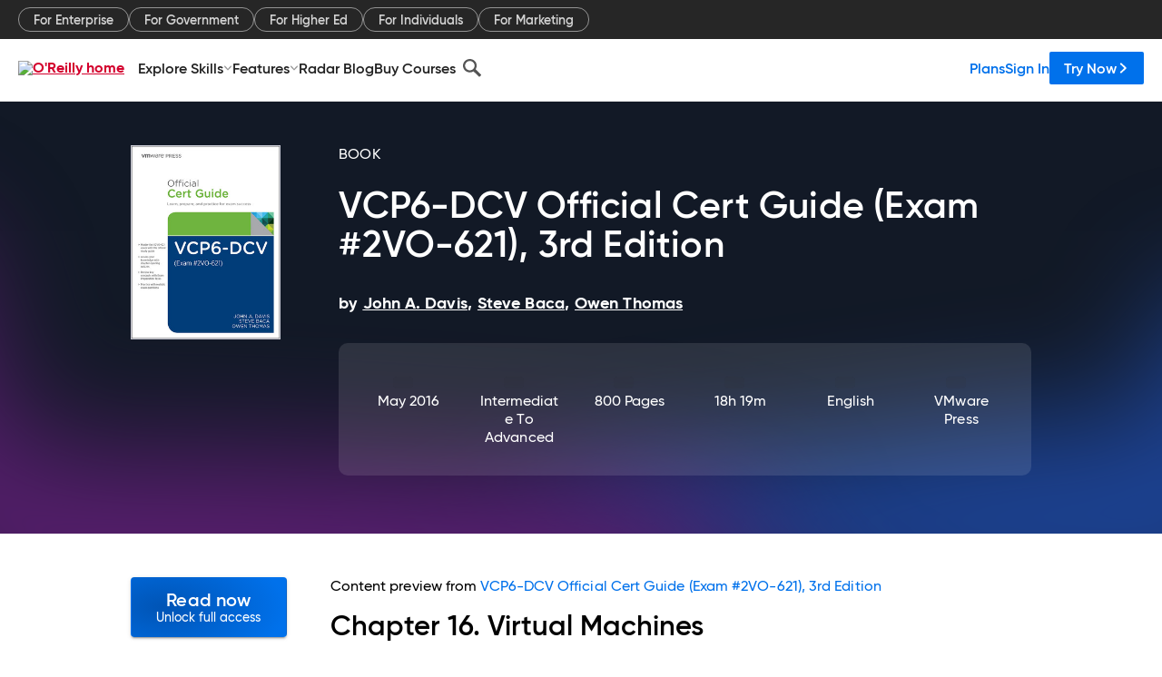

--- FILE ---
content_type: text/html; charset=utf-8
request_url: https://www.oreilly.com/library/view/vcp6-dcv-official-cert/9780134392974/ch16.html
body_size: 40357
content:
<!DOCTYPE html>
<html lang="en"><head><meta charSet="utf-8"/><meta name="viewport" content="width=device-width, initial-scale=1"/><link rel="preload" as="image" href="https://cdn.oreillystatic.com/images/sitewide-headers/oreilly_logo_mark_red.svg"/><link rel="preload" as="image" href="https://cdn.oreillystatic.com/oreilly/images/app-store-logo.png"/><link rel="preload" as="image" href="https://cdn.oreillystatic.com/oreilly/images/google-play-logo.png"/><link rel="preload" as="image" href="https://cdn.oreillystatic.com/oreilly/images/roku-tv-logo.png"/><link rel="preload" as="image" href="https://cdn.oreillystatic.com/oreilly/images/amazon-appstore-logo.png"/><meta name="theme-color" content="#B9002D"/><link rel="preconnect" href="https://cdn.oreillystatic.com" crossorigin=""/><link rel="preload" href="https://cdn.oreillystatic.com/fonts/Gilroy/Family/gilroy-bold.woff2" as="font" type="font/woff2" crossorigin="anonymous"/><link rel="preload" href="https://cdn.oreillystatic.com/fonts/Gilroy/Family/gilroy-regular.woff2" as="font" type="font/woff2" crossorigin="anonymous"/><link rel="preload" href="https://cdn.oreillystatic.com/fonts/Gilroy/Family/gilroy-medium.woff2" as="font" type="font/woff2" crossorigin="anonymous"/><link rel="preload" href="https://cdn.oreillystatic.com/fonts/Gilroy/Family/gilroy-semibold.woff2" as="font" type="font/woff2" crossorigin="anonymous"/><link rel="preload" href="https://cdn.oreillystatic.com/fonts/GuardianText/GuardianTextSans-Medium-Web.woff2" as="font" type="font/woff2" crossorigin="anonymous"/><link rel="preload" href="https://cdn.oreillystatic.com/fonts/GuardianText/GuardianTextSans-Regular-Web.woff2" as="font" type="font/woff2" crossorigin="anonymous"/><link rel="shortcut icon" href="//www.oreilly.com/favicon.ico"/><meta name="robots" content="index, follow"/><meta name="author" content="John A. Davis, Steve Baca, Owen Thomas"/><meta name="publisher" content="VMware Press"/><meta property="og:title" content="VCP6-DCV Official Cert Guide (Exam #2VO-621), 3rd Edition"/><meta property="og:url" content="https://www.oreilly.com/library/view/vcp6-dcv-official-cert/9780134392974/ch16.html"/><meta property="og:site_name" content="O’Reilly Online Learning"/><meta property="og:type" content="book"/><meta property="og:image" content="https://www.oreilly.com/library/cover/9780134392974/1200w630h/"/><meta property="og:image:secure_url" content="https://www.oreilly.com/library/cover/9780134392974/1200w630h/"/><meta property="og:image:width" content="1200"/><meta property="og:image:height" content="630"/><meta name="twitter:card" content="summary_large_image"/><meta name="twitter:image" content="https://www.oreilly.com/library/cover/9780134392974/1200w630h/"/><meta name="twitter:site" content="@OReillyMedia"/><meta name="twitter:title" content="VCP6-DCV Official Cert Guide (Exam #2VO-621), 3rd Edition"/><meta property="og:book:isbn" content="9780134392974"/><meta property="og:book:author" content="John A. Davis, Steve Baca, Owen Thomas"/><title>Chapter 16. Virtual Machines - VCP6-DCV Official Cert Guide (Exam #2VO-621), 3rd Edition [Book]</title><meta property="og:description" content="Chapter 16. Virtual Machines This chapter covers the following objectives: Objective 10.1—Configure Advanced vSphere Virtual Machine Settings Determine how using a shared USB device... - Selection from VCP6-DCV Official Cert Guide (Exam #2VO-621), 3rd Edition [Book]"/><meta name="description" content="Chapter 16. Virtual Machines This chapter covers the following objectives: Objective 10.1—Configure Advanced vSphere Virtual Machine Settings Determine how using a shared USB device... - Selection from VCP6-DCV Official Cert Guide (Exam #2VO-621), 3rd Edition [Book]"/><link rel="stylesheet" href="/library/view/dist/client-render.UGP4EIOS.css"/><script>
        (function(h,o,u,n,d) {
          h=h[d]=h[d]||{q:[],onReady:function(c){h.q.push(c)}}
          d=o.createElement(u);d.async=1;d.src=n
          n=o.getElementsByTagName(u)[0];n.parentNode.insertBefore(d,n)
        })(window,document,'script','https://www.datadoghq-browser-agent.com/us1/v5/datadog-rum.js','DD_RUM')
        window.DD_RUM.onReady(function() {
          window.DD_RUM.init({
            clientToken: 'pubeafb4991c8bdcd260cd154294ece7a74',
            applicationId: '9f3d6547-b090-49ef-8a36-89b64f3ee2c5',
            site: 'datadoghq.com',
            service: 'preview_content_viewer-browser',
            env: 'production',
            sessionSampleRate: Number('' || 10),
            sessionReplaySampleRate: Number('' || 10),
            trackUserInteractions: Boolean('' || false),
            trackResources: true,
            trackLongTasks: true,
            defaultPrivacyLevel: 'mask'
          });
        })
      </script><script type="text/javascript">
                  htmlContext = {"basePath":"/library/view","enableMswIntegration":false,"env":{"DATADOG_RUM_APPLICATION_ID":"9f3d6547-b090-49ef-8a36-89b64f3ee2c5","DATADOG_RUM_CLIENT_TOKEN":"pubeafb4991c8bdcd260cd154294ece7a74","ENABLE_BROWSER_LOGGER":"true","ENV":"production","GOOGLE_TAG_MANAGER_ACCOUNT":"GTM-5P4V6Z","LOG_LEVEL":"error"},"frameworkAssets":[],"isDev":false,"manifest":{"observers.js":"observers-OX7F7U42.js","esm.js":"esm-JBC3LR4E.js","index.esm.js":"index.esm-2TALAJGH.js","client-render.js":"client-render.DLO5DM7M.js","chunk.js":"chunk-DGJUBN33.js","-5HBCMCE7.js":"NCMVHL6D-5HBCMCE7.js","-UF6HHVCD.js":"2AITGKQY-UF6HHVCD.js","worker.js":"worker-QB5IWDIR.js","rrweb-plugin-console-record.js":"rrweb-plugin-console-record-TT2EFQP7.js","rrweb-record.js":"rrweb-record-XNJAJ5WQ.js","client-render.css":"client-render.UGP4EIOS.css"},"preloadedAssets":[{"href":"https://cdn.oreillystatic.com/fonts/Gilroy/Family/gilroy-bold.woff2","as":"font","type":"font/woff2","crossOrigin":"anonymous"},{"href":"https://cdn.oreillystatic.com/fonts/Gilroy/Family/gilroy-regular.woff2","as":"font","type":"font/woff2","crossOrigin":"anonymous"},{"href":"https://cdn.oreillystatic.com/fonts/Gilroy/Family/gilroy-medium.woff2","as":"font","type":"font/woff2","crossOrigin":"anonymous"},{"href":"https://cdn.oreillystatic.com/fonts/Gilroy/Family/gilroy-semibold.woff2","as":"font","type":"font/woff2","crossOrigin":"anonymous"},{"href":"https://cdn.oreillystatic.com/fonts/GuardianText/GuardianTextSans-Medium-Web.woff2","as":"font","type":"font/woff2","crossOrigin":"anonymous"},{"href":"https://cdn.oreillystatic.com/fonts/GuardianText/GuardianTextSans-Regular-Web.woff2","as":"font","type":"font/woff2","crossOrigin":"anonymous"}],"name":"preview_content_viewer"};
                  initialStoreData = {"aiChat":{"isOpen":false,"data":{}},"environment":{"origin":"https://internal-ingress.platform.gcp.oreilly.com","env":"production","nodeEnv":"production","logLevel":"error","learningOrigin":"https://learning.oreilly.com","ingressedPaths":["/library/view","/videos"],"apiPath":"/api/web/library/view","basePath":"/library/view","publicPath":"/library/view/dist/","routerBasePath":"/"},"jwt":{"_loadingState":"FAILURE","_error":"No jwt on request."},"ldFeatureFlags":{"_loadingState":"FAILURE","_error":{}},"navigationAndAnnouncements":{"announcements":[],"links":{"header":[{"name":"Enterprise","link":"/enterprise/","icon":"","classname":"","description":"","isExternal":false,"groups":["header"],"syntheticsId":"","children":[]},{"name":"Pricing","link":"/pricing/","icon":"","classname":"","description":"","isExternal":false,"groups":["header"],"syntheticsId":"","children":[]}],"footer":[{"name":"About O’Reilly","link":"/about/","icon":"","classname":"","description":"","isExternal":false,"groups":["footer"],"syntheticsId":"","children":[]},{"name":"Teach/write/train","link":"/work-with-us.html","icon":"","classname":"","description":"","isExternal":false,"groups":["footer"],"syntheticsId":"","children":[]},{"name":"Careers","link":"/careers/","icon":"","classname":"","description":"","isExternal":false,"groups":["footer"],"syntheticsId":"","children":[]},{"name":"Community partners","link":"/partner/signup.csp","icon":"","classname":"","description":"","isExternal":false,"groups":["footer"],"syntheticsId":"","children":[]},{"name":"Affiliate program","link":"/affiliates/","icon":"","classname":"","description":"","isExternal":false,"groups":["footer"],"syntheticsId":"","children":[]},{"name":"Diversity","link":"/diversity/","icon":"","classname":"","description":"","isExternal":false,"groups":["footer"],"syntheticsId":"","children":[]},{"name":"Support","link":"https://www.oreilly.com/online-learning/support/","icon":"","classname":"","description":"","isExternal":false,"groups":["footer"],"syntheticsId":"","children":[]},{"name":"Contact us","link":"/about/contact.html","icon":"","classname":"","description":"","isExternal":false,"groups":["footer"],"syntheticsId":"","children":[]},{"name":"Newsletters","link":"https://www.oreilly.com/emails/newsletters/","icon":"","classname":"","description":"","isExternal":false,"groups":["footer"],"syntheticsId":"","children":[]}],"marketing-header":[{"name":"For Enterprise","link":"https://www.oreilly.com/online-learning/teams.html","icon":"","classname":"","description":"","isExternal":false,"groups":["marketing-header"],"syntheticsId":"","children":[]},{"name":"For Government","link":"https://www.oreilly.com/online-learning/government.html","icon":"","classname":"","description":"","isExternal":false,"groups":["marketing-header"],"syntheticsId":"","children":[]},{"name":"For Higher Ed","link":"https://www.oreilly.com/online-learning/academic.html","icon":"","classname":"","description":"","isExternal":false,"groups":["marketing-header"],"syntheticsId":"","children":[]},{"name":"For Individuals","link":"https://www.oreilly.com/online-learning/individuals.html","icon":"","classname":"","description":"","isExternal":false,"groups":["marketing-header"],"syntheticsId":"","children":[]},{"name":"For Marketing","link":"https://www.oreilly.com/content-marketing-solutions.html","icon":"","classname":"","description":"","isExternal":false,"groups":["marketing-header"],"syntheticsId":"","children":[]}],"fineprint":[{"name":"Terms of Service","link":"https://www.oreilly.com/terms/","icon":"","classname":"","description":"","isExternal":false,"groups":["fineprint"],"syntheticsId":"","children":[]},{"name":"Privacy Policy","link":"/privacy","icon":"","classname":"","description":"","isExternal":false,"groups":["fineprint"],"syntheticsId":"","children":[]},{"name":"Editorial Independence","link":"/about/editorial_independence.html","icon":"","classname":"","description":"","isExternal":false,"groups":["fineprint"],"syntheticsId":"","children":[]},{"name":"Modern Slavery Act Statement","link":"https://www.oreilly.com/modern-slavery-act-transparency-statement.html","icon":"","classname":"","description":"","isExternal":false,"groups":["fineprint"],"syntheticsId":"","children":[]}],"anon-header":[{"name":"Explore Skills","link":"#","icon":"","classname":"","description":"","isExternal":false,"groups":["anon-header","topbar-left"],"syntheticsId":"","children":[{"name":"Cloud Computing","link":"/search/skills/cloud-computing/","icon":"","classname":"","description":"","isExternal":false,"groups":["topbar-left"],"syntheticsId":"","children":[{"name":"Microsoft Azure","link":"/search/skills/microsoft-azure/","icon":"","classname":"","syntheticsId":""},{"name":"Amazon Web Services (AWS)","link":"/search/skills/amazon-web-services-aws/","icon":"","classname":"","syntheticsId":""},{"name":"Google Cloud","link":"/search/skills/google-cloud/","icon":"","classname":"","syntheticsId":""},{"name":"Cloud Migration","link":"/search/skills/cloud-migration/","icon":"","classname":"","syntheticsId":""},{"name":"Cloud Deployment","link":"/search/skills/cloud-deployment/","icon":"","classname":"","syntheticsId":""},{"name":"Cloud Platforms","link":"/search/skills/cloud-platforms/","icon":"","classname":"","syntheticsId":""}]},{"name":"Data Engineering","link":"/search/skills/data-engineering/","icon":"","classname":"","description":"","isExternal":false,"groups":["topbar-left"],"syntheticsId":"","children":[{"name":"Data Warehouse","link":"/search/skills/data-warehouse/","icon":"","classname":"","syntheticsId":""},{"name":"SQL","link":"/search/skills/sql/","icon":"","classname":"","syntheticsId":""},{"name":"Apache Spark","link":"/search/skills/apache-spark/","icon":"","classname":"","syntheticsId":""},{"name":"Microsoft SQL Server","link":"/search/skills/microsoft-sql-server/","icon":"","classname":"","syntheticsId":""},{"name":"MySQL","link":"/search/skills/mysql/","icon":"","classname":"","syntheticsId":""},{"name":"Kafka","link":"/search/skills/kafka/","icon":"","classname":"","syntheticsId":""},{"name":"Data Lake","link":"/search/skills/data-lake/","icon":"","classname":"","syntheticsId":""},{"name":"Streaming & Messaging","link":"/search/skills/streaming-messaging/","icon":"","classname":"","syntheticsId":""},{"name":"NoSQL Databases","link":"/search/skills/nosql-databases/","icon":"","classname":"","syntheticsId":""},{"name":"Relational Databases","link":"/search/skills/relational-databases/","icon":"","classname":"","syntheticsId":""}]},{"name":"Data Science","link":"/search/skills/data-science/","icon":"","classname":"","description":"","isExternal":false,"groups":["topbar-left"],"syntheticsId":"","children":[{"name":"Pandas","link":"/search/topics/pandas/","icon":"","classname":"","syntheticsId":""},{"name":"R","link":"/search/topics/r/","icon":"","classname":"","syntheticsId":""},{"name":"MATLAB","link":"/search/topics/matlab/","icon":"","classname":"","syntheticsId":""},{"name":"SAS","link":"/search/topics/sas/","icon":"","classname":"","syntheticsId":""},{"name":"D3","link":"/search/topics/d3/","icon":"","classname":"","syntheticsId":""},{"name":"Power BI","link":"/search/topics/power-bi/","icon":"","classname":"","syntheticsId":""},{"name":"Tableau","link":"/search/topics/tableau/","icon":"","classname":"","syntheticsId":""},{"name":"Statistics","link":"/search/topics/statistics/","icon":"","classname":"","syntheticsId":""},{"name":"Exploratory Data Analysis","link":"/search/topics/exploratory-data-analysis/","icon":"","classname":"","syntheticsId":""},{"name":"Data Visualization","link":"/search/topics/data-visualization/","icon":"","classname":"","syntheticsId":""}]},{"name":"AI & ML","link":"/search/skills/ai-ml/","icon":"","classname":"","description":"","isExternal":false,"groups":["topbar-left"],"syntheticsId":"","children":[{"name":"Generative AI","link":"/search/skills/generative-ai/","icon":"","classname":"","syntheticsId":""},{"name":"Machine Learning","link":"/search/skills/machine-learning/","icon":"","classname":"","syntheticsId":""},{"name":"Artificial Intelligence (AI)","link":"/search/skills/artificial-intelligence-ai/","icon":"","classname":"","syntheticsId":""},{"name":"Deep Learning","link":"/search/skills/deep-learning/","icon":"","classname":"","syntheticsId":""},{"name":"Reinforcement Learning","link":"/search/skills/reinforcement-learning/","icon":"","classname":"","syntheticsId":""},{"name":"Natural Language Processing","link":"/search/skills/natural-language-processing/","icon":"","classname":"","syntheticsId":""},{"name":"TensorFlow","link":"/search/skills/tensorflow/","icon":"","classname":"","syntheticsId":""},{"name":"Scikit-Learn","link":"/search/skills/scikit-learn/","icon":"","classname":"","syntheticsId":""},{"name":"Hyperparameter Tuning","link":"/search/skills/hyperparameter-tuning/","icon":"","classname":"","syntheticsId":""},{"name":"MLOps","link":"/search/skills/mlops/","icon":"","classname":"","syntheticsId":""}]},{"name":"Programming Languages","link":"/search/skills/programming-languages/","icon":"","classname":"","description":"","isExternal":false,"groups":["topbar-left"],"syntheticsId":"","children":[{"name":"Java","link":"/search/skills/java/","icon":"","classname":"","syntheticsId":""},{"name":"JavaScript","link":"/search/skills/javascript/","icon":"","classname":"","syntheticsId":""},{"name":"Spring","link":"/search/skills/spring/","icon":"","classname":"","syntheticsId":""},{"name":"Python","link":"/search/skills/python/","icon":"","classname":"","syntheticsId":""},{"name":"Go","link":"/search/skills/go/","icon":"","classname":"","syntheticsId":""},{"name":"C#","link":"/search/skills/c-sharp/","icon":"","classname":"","syntheticsId":""},{"name":"C++","link":"/search/skills/c-plus-plus/","icon":"","classname":"","syntheticsId":""},{"name":"C","link":"/search/skills/c/","icon":"","classname":"","syntheticsId":""},{"name":"Swift","link":"/search/skills/swift/","icon":"","classname":"","syntheticsId":""},{"name":"Rust","link":"/search/skills/rust/","icon":"","classname":"","syntheticsId":""},{"name":"Functional Programming","link":"/search/skills/functional-programming/","icon":"","classname":"","syntheticsId":""}]},{"name":"Software Architecture","link":"/search/skills/software-architecture/","icon":"","classname":"","description":"","isExternal":false,"groups":["topbar-left"],"syntheticsId":"","children":[{"name":"Object-Oriented","link":"/search/skills/object-oriented-architecture/","icon":"","classname":"","syntheticsId":""},{"name":"Distributed Systems","link":"/search/skills/distributed-systems/","icon":"","classname":"","syntheticsId":""},{"name":"Domain-Driven Design","link":"/search/skills/domain-driven-design/","icon":"","classname":"","syntheticsId":""},{"name":"Architectural Patterns","link":"/search/skills/architectural-patterns/","icon":"","classname":"","syntheticsId":""}]},{"name":"IT/Ops","link":"/search/skills/it-operations/","icon":"","classname":"","description":"","isExternal":false,"groups":["topbar-left"],"syntheticsId":"","children":[{"name":"Kubernetes","link":"/search/topics/kubernetes/","icon":"","classname":"","syntheticsId":""},{"name":"Docker","link":"/search/topics/docker/","icon":"","classname":"","syntheticsId":""},{"name":"GitHub","link":"/search/topics/github/","icon":"","classname":"","syntheticsId":""},{"name":"Terraform","link":"/search/topics/terraform/","icon":"","classname":"","syntheticsId":""},{"name":"Continuous Delivery","link":"/search/topics/continuous-delivery/","icon":"","classname":"","syntheticsId":""},{"name":"Continuous Integration","link":"/search/topics/continuous-integration/","icon":"","classname":"","syntheticsId":""},{"name":"Database Administration","link":"/search/topics/database-administration/","icon":"","classname":"","syntheticsId":""},{"name":"Computer Networking","link":"/search/topics/computer-networking/","icon":"","classname":"","syntheticsId":""},{"name":"Operating Systems","link":"/search/topics/operating-systems/","icon":"","classname":"","syntheticsId":""},{"name":"IT Certifications","link":"/search/topics/it-certifications/","icon":"","classname":"","syntheticsId":""}]},{"name":"Security","link":"/search/skills/security/","icon":"","classname":"","description":"","isExternal":false,"groups":["topbar-left"],"syntheticsId":"","children":[{"name":"Network Security","link":"/search/skills/network-security/","icon":"","classname":"","syntheticsId":""},{"name":"Application Security","link":"/search/skills/application-security/","icon":"","classname":"","syntheticsId":""},{"name":"Incident Response","link":"/search/skills/incident-response/","icon":"","classname":"","syntheticsId":""},{"name":"Zero Trust Model","link":"/search/skills/zero-trust-model/","icon":"","classname":"","syntheticsId":""},{"name":"Disaster Recovery","link":"/search/skills/disaster-recovery/","icon":"","classname":"","syntheticsId":""},{"name":"Penetration Testing / Ethical Hacking","link":"/search/skills/penetration-testing-ethical-hacking/","icon":"","classname":"","syntheticsId":""},{"name":"Governance","link":"/search/skills/governance/","icon":"","classname":"","syntheticsId":""},{"name":"Malware","link":"/search/skills/malware/","icon":"","classname":"","syntheticsId":""},{"name":"Security Architecture","link":"/search/skills/security-architecture/","icon":"","classname":"","syntheticsId":""},{"name":"Security Engineering","link":"/search/skills/security-engineering/","icon":"","classname":"","syntheticsId":""},{"name":"Security Certifications","link":"/search/skills/security-certifications/","icon":"","classname":"","syntheticsId":""}]},{"name":"Design","link":"/search/skills/design/","icon":"","classname":"","description":"","isExternal":false,"groups":["topbar-left"],"syntheticsId":"","children":[{"name":"Web Design","link":"/search/skills/web-design/","icon":"","classname":"","syntheticsId":""},{"name":"Graphic Design","link":"/search/skills/graphic-design/","icon":"","classname":"","syntheticsId":""},{"name":"Interaction Design","link":"/search/skills/interaction-design/","icon":"","classname":"","syntheticsId":""},{"name":"Film & Video","link":"/search/skills/film-video/","icon":"","classname":"","syntheticsId":""},{"name":"User Experience (UX)","link":"/search/skills/user-experience-ux/","icon":"","classname":"","syntheticsId":""},{"name":"Design Process","link":"/search/skills/design-process/","icon":"","classname":"","syntheticsId":""},{"name":"Design Tools","link":"/search/skills/design-tools/","icon":"","classname":"","syntheticsId":""}]},{"name":"Business","link":"/search/skills/business/","icon":"","classname":"","description":"","isExternal":false,"groups":["topbar-left"],"syntheticsId":"","children":[{"name":"Agile","link":"/search/skills/agile/","icon":"","classname":"","syntheticsId":""},{"name":"Project Management","link":"/search/skills/project-management/","icon":"","classname":"","syntheticsId":""},{"name":"Product Management","link":"/search/skills/product-management/","icon":"","classname":"","syntheticsId":""},{"name":"Marketing","link":"/search/skills/marketing/","icon":"","classname":"","syntheticsId":""},{"name":"Human Resources","link":"/search/skills/human-resources/","icon":"","classname":"","syntheticsId":""},{"name":"Finance","link":"/search/skills/finance/","icon":"","classname":"","syntheticsId":""},{"name":"Team Management","link":"/search/skills/team-management/","icon":"","classname":"","syntheticsId":""},{"name":"Business Strategy","link":"/search/skills/business-strategy/","icon":"","classname":"","syntheticsId":""},{"name":"Digital Transformation","link":"/search/skills/digital-transformation/","icon":"","classname":"","syntheticsId":""},{"name":"Organizational Leadership","link":"/search/skills/organizational-leadership/","icon":"","classname":"","syntheticsId":""}]},{"name":"Soft Skills","link":"/search/skills/soft-skills/","icon":"","classname":"","description":"","isExternal":false,"groups":["topbar-left"],"syntheticsId":"","children":[{"name":"Professional Communication","link":"/search/skills/professional-communication/","icon":"","classname":"","syntheticsId":""},{"name":"Emotional Intelligence","link":"/search/skills/emotional-intelligence/","icon":"","classname":"","syntheticsId":""},{"name":"Presentation Skills","link":"/search/skills/presentation-skills/","icon":"","classname":"","syntheticsId":""},{"name":"Innovation","link":"/search/skills/innovation/","icon":"","classname":"","syntheticsId":""},{"name":"Critical Thinking","link":"/search/skills/critical-thinking/","icon":"","classname":"","syntheticsId":""},{"name":"Public Speaking","link":"/search/skills/public-speaking/","icon":"","classname":"","syntheticsId":""},{"name":"Collaboration","link":"/search/skills/collaboration/","icon":"","classname":"","syntheticsId":""},{"name":"Personal Productivity","link":"/search/skills/personal-productivity/","icon":"","classname":"","syntheticsId":""},{"name":"Confidence / Motivation","link":"/search/skills/confidence-motivation/","icon":"","classname":"","syntheticsId":""}]}]},{"name":"Features","link":"/online-learning/features.html","icon":"","classname":"","description":"","isExternal":false,"groups":["anon-header"],"syntheticsId":"","children":[{"name":"All features","link":"/online-learning/features.html","icon":"","classname":"","description":"","isExternal":false,"groups":["anon-header"],"syntheticsId":"","children":[]},{"name":"Verifiable skills","link":"/online-learning/verifiable-skills.html","icon":"","classname":"","description":"","isExternal":false,"groups":["anon-header"],"syntheticsId":"","children":[]},{"name":"AI Academy","link":"/online-learning/ai-academy.html","icon":"","classname":"","description":"","isExternal":false,"groups":["anon-header"],"syntheticsId":"","children":[]},{"name":"Courses","link":"/online-learning/courses.html","icon":"","classname":"","description":"","isExternal":false,"groups":["anon-header"],"syntheticsId":"","children":[]},{"name":"Certifications","link":"/online-learning/feature-certification.html","icon":"","classname":"","description":"","isExternal":false,"groups":["anon-header"],"syntheticsId":"","children":[]},{"name":"Interactive learning","link":"/online-learning/intro-interactive-learning.html","icon":"","classname":"","description":"","isExternal":false,"groups":["anon-header"],"syntheticsId":"","children":[]},{"name":"Live events","link":"/online-learning/live-events.html","icon":"","classname":"","description":"","isExternal":false,"groups":["anon-header"],"syntheticsId":"","children":[]},{"name":"Superstreams","link":"/products/superstreams.html","icon":"","classname":"","description":"","isExternal":false,"groups":["anon-header"],"syntheticsId":"","children":[]},{"name":"Answers","link":"/online-learning/feature-answers.html","icon":"","classname":"","description":"","isExternal":false,"groups":["anon-header"],"syntheticsId":"","children":[]},{"name":"Insights reporting","link":"/online-learning/insights-dashboard.html","icon":"","classname":"","description":"","isExternal":false,"groups":["anon-header"],"syntheticsId":"","children":[]}]},{"name":"Radar Blog","link":"/radar/","icon":"","classname":"","description":"","isExternal":false,"groups":["anon-header"],"syntheticsId":"","children":[]},{"name":"Buy Courses","link":"/live/","icon":"","classname":"","description":"","isExternal":false,"groups":["anon-header"],"syntheticsId":"","children":[]}],"topbar-left":[{"name":"Explore Skills","link":"#","icon":"","classname":"","description":"","isExternal":false,"groups":["anon-header","topbar-left"],"syntheticsId":"","children":[{"name":"Cloud Computing","link":"/search/skills/cloud-computing/","icon":"","classname":"","description":"","isExternal":false,"groups":["topbar-left"],"syntheticsId":"","children":[{"name":"Microsoft Azure","link":"/search/skills/microsoft-azure/","icon":"","classname":"","syntheticsId":""},{"name":"Amazon Web Services (AWS)","link":"/search/skills/amazon-web-services-aws/","icon":"","classname":"","syntheticsId":""},{"name":"Google Cloud","link":"/search/skills/google-cloud/","icon":"","classname":"","syntheticsId":""},{"name":"Cloud Migration","link":"/search/skills/cloud-migration/","icon":"","classname":"","syntheticsId":""},{"name":"Cloud Deployment","link":"/search/skills/cloud-deployment/","icon":"","classname":"","syntheticsId":""},{"name":"Cloud Platforms","link":"/search/skills/cloud-platforms/","icon":"","classname":"","syntheticsId":""}]},{"name":"Data Engineering","link":"/search/skills/data-engineering/","icon":"","classname":"","description":"","isExternal":false,"groups":["topbar-left"],"syntheticsId":"","children":[{"name":"Data Warehouse","link":"/search/skills/data-warehouse/","icon":"","classname":"","syntheticsId":""},{"name":"SQL","link":"/search/skills/sql/","icon":"","classname":"","syntheticsId":""},{"name":"Apache Spark","link":"/search/skills/apache-spark/","icon":"","classname":"","syntheticsId":""},{"name":"Microsoft SQL Server","link":"/search/skills/microsoft-sql-server/","icon":"","classname":"","syntheticsId":""},{"name":"MySQL","link":"/search/skills/mysql/","icon":"","classname":"","syntheticsId":""},{"name":"Kafka","link":"/search/skills/kafka/","icon":"","classname":"","syntheticsId":""},{"name":"Data Lake","link":"/search/skills/data-lake/","icon":"","classname":"","syntheticsId":""},{"name":"Streaming & Messaging","link":"/search/skills/streaming-messaging/","icon":"","classname":"","syntheticsId":""},{"name":"NoSQL Databases","link":"/search/skills/nosql-databases/","icon":"","classname":"","syntheticsId":""},{"name":"Relational Databases","link":"/search/skills/relational-databases/","icon":"","classname":"","syntheticsId":""}]},{"name":"Data Science","link":"/search/skills/data-science/","icon":"","classname":"","description":"","isExternal":false,"groups":["topbar-left"],"syntheticsId":"","children":[{"name":"Pandas","link":"/search/topics/pandas/","icon":"","classname":"","syntheticsId":""},{"name":"R","link":"/search/topics/r/","icon":"","classname":"","syntheticsId":""},{"name":"MATLAB","link":"/search/topics/matlab/","icon":"","classname":"","syntheticsId":""},{"name":"SAS","link":"/search/topics/sas/","icon":"","classname":"","syntheticsId":""},{"name":"D3","link":"/search/topics/d3/","icon":"","classname":"","syntheticsId":""},{"name":"Power BI","link":"/search/topics/power-bi/","icon":"","classname":"","syntheticsId":""},{"name":"Tableau","link":"/search/topics/tableau/","icon":"","classname":"","syntheticsId":""},{"name":"Statistics","link":"/search/topics/statistics/","icon":"","classname":"","syntheticsId":""},{"name":"Exploratory Data Analysis","link":"/search/topics/exploratory-data-analysis/","icon":"","classname":"","syntheticsId":""},{"name":"Data Visualization","link":"/search/topics/data-visualization/","icon":"","classname":"","syntheticsId":""}]},{"name":"AI & ML","link":"/search/skills/ai-ml/","icon":"","classname":"","description":"","isExternal":false,"groups":["topbar-left"],"syntheticsId":"","children":[{"name":"Generative AI","link":"/search/skills/generative-ai/","icon":"","classname":"","syntheticsId":""},{"name":"Machine Learning","link":"/search/skills/machine-learning/","icon":"","classname":"","syntheticsId":""},{"name":"Artificial Intelligence (AI)","link":"/search/skills/artificial-intelligence-ai/","icon":"","classname":"","syntheticsId":""},{"name":"Deep Learning","link":"/search/skills/deep-learning/","icon":"","classname":"","syntheticsId":""},{"name":"Reinforcement Learning","link":"/search/skills/reinforcement-learning/","icon":"","classname":"","syntheticsId":""},{"name":"Natural Language Processing","link":"/search/skills/natural-language-processing/","icon":"","classname":"","syntheticsId":""},{"name":"TensorFlow","link":"/search/skills/tensorflow/","icon":"","classname":"","syntheticsId":""},{"name":"Scikit-Learn","link":"/search/skills/scikit-learn/","icon":"","classname":"","syntheticsId":""},{"name":"Hyperparameter Tuning","link":"/search/skills/hyperparameter-tuning/","icon":"","classname":"","syntheticsId":""},{"name":"MLOps","link":"/search/skills/mlops/","icon":"","classname":"","syntheticsId":""}]},{"name":"Programming Languages","link":"/search/skills/programming-languages/","icon":"","classname":"","description":"","isExternal":false,"groups":["topbar-left"],"syntheticsId":"","children":[{"name":"Java","link":"/search/skills/java/","icon":"","classname":"","syntheticsId":""},{"name":"JavaScript","link":"/search/skills/javascript/","icon":"","classname":"","syntheticsId":""},{"name":"Spring","link":"/search/skills/spring/","icon":"","classname":"","syntheticsId":""},{"name":"Python","link":"/search/skills/python/","icon":"","classname":"","syntheticsId":""},{"name":"Go","link":"/search/skills/go/","icon":"","classname":"","syntheticsId":""},{"name":"C#","link":"/search/skills/c-sharp/","icon":"","classname":"","syntheticsId":""},{"name":"C++","link":"/search/skills/c-plus-plus/","icon":"","classname":"","syntheticsId":""},{"name":"C","link":"/search/skills/c/","icon":"","classname":"","syntheticsId":""},{"name":"Swift","link":"/search/skills/swift/","icon":"","classname":"","syntheticsId":""},{"name":"Rust","link":"/search/skills/rust/","icon":"","classname":"","syntheticsId":""},{"name":"Functional Programming","link":"/search/skills/functional-programming/","icon":"","classname":"","syntheticsId":""}]},{"name":"Software Architecture","link":"/search/skills/software-architecture/","icon":"","classname":"","description":"","isExternal":false,"groups":["topbar-left"],"syntheticsId":"","children":[{"name":"Object-Oriented","link":"/search/skills/object-oriented-architecture/","icon":"","classname":"","syntheticsId":""},{"name":"Distributed Systems","link":"/search/skills/distributed-systems/","icon":"","classname":"","syntheticsId":""},{"name":"Domain-Driven Design","link":"/search/skills/domain-driven-design/","icon":"","classname":"","syntheticsId":""},{"name":"Architectural Patterns","link":"/search/skills/architectural-patterns/","icon":"","classname":"","syntheticsId":""}]},{"name":"IT/Ops","link":"/search/skills/it-operations/","icon":"","classname":"","description":"","isExternal":false,"groups":["topbar-left"],"syntheticsId":"","children":[{"name":"Kubernetes","link":"/search/topics/kubernetes/","icon":"","classname":"","syntheticsId":""},{"name":"Docker","link":"/search/topics/docker/","icon":"","classname":"","syntheticsId":""},{"name":"GitHub","link":"/search/topics/github/","icon":"","classname":"","syntheticsId":""},{"name":"Terraform","link":"/search/topics/terraform/","icon":"","classname":"","syntheticsId":""},{"name":"Continuous Delivery","link":"/search/topics/continuous-delivery/","icon":"","classname":"","syntheticsId":""},{"name":"Continuous Integration","link":"/search/topics/continuous-integration/","icon":"","classname":"","syntheticsId":""},{"name":"Database Administration","link":"/search/topics/database-administration/","icon":"","classname":"","syntheticsId":""},{"name":"Computer Networking","link":"/search/topics/computer-networking/","icon":"","classname":"","syntheticsId":""},{"name":"Operating Systems","link":"/search/topics/operating-systems/","icon":"","classname":"","syntheticsId":""},{"name":"IT Certifications","link":"/search/topics/it-certifications/","icon":"","classname":"","syntheticsId":""}]},{"name":"Security","link":"/search/skills/security/","icon":"","classname":"","description":"","isExternal":false,"groups":["topbar-left"],"syntheticsId":"","children":[{"name":"Network Security","link":"/search/skills/network-security/","icon":"","classname":"","syntheticsId":""},{"name":"Application Security","link":"/search/skills/application-security/","icon":"","classname":"","syntheticsId":""},{"name":"Incident Response","link":"/search/skills/incident-response/","icon":"","classname":"","syntheticsId":""},{"name":"Zero Trust Model","link":"/search/skills/zero-trust-model/","icon":"","classname":"","syntheticsId":""},{"name":"Disaster Recovery","link":"/search/skills/disaster-recovery/","icon":"","classname":"","syntheticsId":""},{"name":"Penetration Testing / Ethical Hacking","link":"/search/skills/penetration-testing-ethical-hacking/","icon":"","classname":"","syntheticsId":""},{"name":"Governance","link":"/search/skills/governance/","icon":"","classname":"","syntheticsId":""},{"name":"Malware","link":"/search/skills/malware/","icon":"","classname":"","syntheticsId":""},{"name":"Security Architecture","link":"/search/skills/security-architecture/","icon":"","classname":"","syntheticsId":""},{"name":"Security Engineering","link":"/search/skills/security-engineering/","icon":"","classname":"","syntheticsId":""},{"name":"Security Certifications","link":"/search/skills/security-certifications/","icon":"","classname":"","syntheticsId":""}]},{"name":"Design","link":"/search/skills/design/","icon":"","classname":"","description":"","isExternal":false,"groups":["topbar-left"],"syntheticsId":"","children":[{"name":"Web Design","link":"/search/skills/web-design/","icon":"","classname":"","syntheticsId":""},{"name":"Graphic Design","link":"/search/skills/graphic-design/","icon":"","classname":"","syntheticsId":""},{"name":"Interaction Design","link":"/search/skills/interaction-design/","icon":"","classname":"","syntheticsId":""},{"name":"Film & Video","link":"/search/skills/film-video/","icon":"","classname":"","syntheticsId":""},{"name":"User Experience (UX)","link":"/search/skills/user-experience-ux/","icon":"","classname":"","syntheticsId":""},{"name":"Design Process","link":"/search/skills/design-process/","icon":"","classname":"","syntheticsId":""},{"name":"Design Tools","link":"/search/skills/design-tools/","icon":"","classname":"","syntheticsId":""}]},{"name":"Business","link":"/search/skills/business/","icon":"","classname":"","description":"","isExternal":false,"groups":["topbar-left"],"syntheticsId":"","children":[{"name":"Agile","link":"/search/skills/agile/","icon":"","classname":"","syntheticsId":""},{"name":"Project Management","link":"/search/skills/project-management/","icon":"","classname":"","syntheticsId":""},{"name":"Product Management","link":"/search/skills/product-management/","icon":"","classname":"","syntheticsId":""},{"name":"Marketing","link":"/search/skills/marketing/","icon":"","classname":"","syntheticsId":""},{"name":"Human Resources","link":"/search/skills/human-resources/","icon":"","classname":"","syntheticsId":""},{"name":"Finance","link":"/search/skills/finance/","icon":"","classname":"","syntheticsId":""},{"name":"Team Management","link":"/search/skills/team-management/","icon":"","classname":"","syntheticsId":""},{"name":"Business Strategy","link":"/search/skills/business-strategy/","icon":"","classname":"","syntheticsId":""},{"name":"Digital Transformation","link":"/search/skills/digital-transformation/","icon":"","classname":"","syntheticsId":""},{"name":"Organizational Leadership","link":"/search/skills/organizational-leadership/","icon":"","classname":"","syntheticsId":""}]},{"name":"Soft Skills","link":"/search/skills/soft-skills/","icon":"","classname":"","description":"","isExternal":false,"groups":["topbar-left"],"syntheticsId":"","children":[{"name":"Professional Communication","link":"/search/skills/professional-communication/","icon":"","classname":"","syntheticsId":""},{"name":"Emotional Intelligence","link":"/search/skills/emotional-intelligence/","icon":"","classname":"","syntheticsId":""},{"name":"Presentation Skills","link":"/search/skills/presentation-skills/","icon":"","classname":"","syntheticsId":""},{"name":"Innovation","link":"/search/skills/innovation/","icon":"","classname":"","syntheticsId":""},{"name":"Critical Thinking","link":"/search/skills/critical-thinking/","icon":"","classname":"","syntheticsId":""},{"name":"Public Speaking","link":"/search/skills/public-speaking/","icon":"","classname":"","syntheticsId":""},{"name":"Collaboration","link":"/search/skills/collaboration/","icon":"","classname":"","syntheticsId":""},{"name":"Personal Productivity","link":"/search/skills/personal-productivity/","icon":"","classname":"","syntheticsId":""},{"name":"Confidence / Motivation","link":"/search/skills/confidence-motivation/","icon":"","classname":"","syntheticsId":""}]}]}],"anon-footer-left":[{"name":"About O'Reilly","link":"/about/","icon":"","classname":"","description":"","isExternal":false,"groups":["anon-footer-left"],"syntheticsId":"","children":[{"name":"Teach/Write/Train","link":"/work-with-us.html","icon":"","classname":"","description":"","isExternal":false,"groups":["anon-footer-left"],"syntheticsId":"","children":[]},{"name":"Careers","link":"/careers/","icon":"","classname":"","description":"","isExternal":false,"groups":["anon-footer-left"],"syntheticsId":"","children":[]},{"name":"O'Reilly News","link":"/press/","icon":"","classname":"","description":"","isExternal":false,"groups":["anon-footer-left"],"syntheticsId":"","children":[]},{"name":"Media Coverage","link":"/press/media-coverage.html","icon":"","classname":"","description":"","isExternal":false,"groups":["anon-footer-left"],"syntheticsId":"","children":[]},{"name":"Community Partners","link":"/partner/signup.csp","icon":"","classname":"","description":"","isExternal":false,"groups":["anon-footer-left"],"syntheticsId":"","children":[]},{"name":"Affiliate Program","link":"/affiliates/","icon":"","classname":"","description":"","isExternal":false,"groups":["anon-footer-left"],"syntheticsId":"","children":[]},{"name":"Submit an RFP","link":"/online-learning/rfp.html","icon":"","classname":"","description":"","isExternal":false,"groups":["anon-footer-left"],"syntheticsId":"","children":[]},{"name":"Diversity","link":"/diversity/","icon":"","classname":"","description":"","isExternal":false,"groups":["anon-footer-left"],"syntheticsId":"","children":[]},{"name":"Content Sponsorship","link":"/content-marketing-solutions.html","icon":"","classname":"","description":"","isExternal":false,"groups":["anon-footer-left"],"syntheticsId":"","children":[]}]}],"anon-footer-center":[{"name":"Support","link":"/online-learning/support/","icon":"","classname":"","description":"","isExternal":false,"groups":["anon-footer-center"],"syntheticsId":"","children":[{"name":"Contact Us","link":"/about/contact.html","icon":"","classname":"","description":"","isExternal":false,"groups":["anon-footer-center"],"syntheticsId":"","children":[]},{"name":"Newsletters","link":"/emails/newsletters/","icon":"","classname":"","description":"","isExternal":false,"groups":["anon-footer-center"],"syntheticsId":"","children":[]},{"name":"Privacy Policy","link":"/privacy.html","icon":"","classname":"","description":"","isExternal":false,"groups":["anon-footer-center"],"syntheticsId":"","children":[]},{"name":"AI Policy","link":"/about/oreilly-approach-to-generative-ai.html","icon":"","classname":"","description":"","isExternal":false,"groups":["anon-footer-center"],"syntheticsId":"","children":[]}]}],"anon-footer-right":[{"name":"International","link":"#","icon":"","classname":"","description":"","isExternal":false,"groups":["anon-footer-right"],"syntheticsId":"","children":[{"name":"Australia & New Zealand","link":"/online-learning/anz.html","icon":"","classname":"","description":"","isExternal":false,"groups":["anon-footer-right"],"syntheticsId":"","children":[]},{"name":"Japan","link":"https://www.oreilly.co.jp/index.shtml","icon":"","classname":"","description":"","isExternal":false,"groups":["anon-footer-right"],"syntheticsId":"","children":[]}]}],"social":[{"name":"LinkedIn","link":"https://www.linkedin.com/company/oreilly-media","icon":"linkedin","classname":"","description":"","isExternal":false,"groups":["social"],"syntheticsId":"","children":[]},{"name":"YouTube","link":"https://www.youtube.com/user/OreillyMedia","icon":"youtube","classname":"","description":"","isExternal":false,"groups":["social"],"syntheticsId":"","children":[]}]}},"playlistsCoreState":{"mostRecentPlaylistIds":[],"playlistActions":{"updatingSharing":false,"sharingErrors":{}},"playlists":{"error":"","fetching":true,"loaded":false,"playlists":[],"sharingEnabled":false},"playlistSSR":{"error":"","fetching":false,"loaded":false,"playlist":{}},"sharedPlaylist":{"error":"","fetching":false,"loaded":false,"playlist":{}}},"user":{"error":"User is not authenticated"},"userInfo":{"meta":{"error":"User is not authenticated"},"profile":{"error":null},"usageStatus":{"error":null}},"userProfile":{"error":{"message":"No encoded jwt."},"_loadingState":"FAILURE"},"appState":{"ourn":"urn:orm:book:9780134392974","title":"VCP6-DCV Official Cert Guide (Exam #2VO-621), 3rd Edition"}};
                  __orm_public_path__ = window.initialStoreData?.environment?.publicPath;
                </script><script type="text/javascript">
      window.orm = window.orm || {};
      window.orm.redirect = function redirect(url) {
        window.location.assign(url);
      };
      window.orm.logger = console;
    </script><script type="text/javascript" src="https://www.datadoghq-browser-agent.com/us1/v5/datadog-logs.js"></script><script type="text/javascript">
        if (window.DD_LOGS) {
          window.DD_LOGS.init({
            clientToken: 'pub8399c9005ebe7454be1698e2aee94fba',
            site: 'datadoghq.com',
            env: 'production',
            service: 'preview_content_viewer-browser',
            sessionSampleRate: Number('' || 50),
          });
          window.DD_LOGS.logger.setLevel('error' || 'error');
          window.orm.logger = DD_LOGS.logger;
        }
      </script><script>
      // Disable analytics when hit from DD synthetics browser
      if (window._DATADOG_SYNTHETICS_BROWSER === undefined) {
        if (window.initialStoreData && window.initialStoreData.userInfo.meta
          && window.initialStoreData.userInfo.meta.user_identifier && window.initialStoreData.jwt) {
          var user = window.initialStoreData.userInfo.meta;
          var dataLayer = window.dataLayer || [];
          var jwtPerms = window.initialStoreData.jwt.perms;

          // Set user/session info
          dataLayer.push({ userIdentifier: user.user_identifier });
          dataLayer.push({ loggedIn: 'yes' });

          // Set account/org info
          if (!user.individual) {
            dataLayer.push({ orgID: user.primary_account });
          }

          // Set user hasPurchases boolean
          dataLayer.push({ hasPurchases: user.has_purchases.toString() });

          // Set account type
          if (user.individual) {
            if (user.subscription && user.subscription.active) {
              dataLayer.push({learningAccountType: 'individual'});
            } else if (user.is_trial) {
              dataLayer.push({learningAccountType: 'free trial'});
            }
            else if (user.has_purchases && jwtPerms?.prch?.includes('c')){
              dataLayer.push({learningAccountType: 'event purchaser'});
            }
          } else {
            if (user.academic_institution) {
              dataLayer.push({learningAccountType: 'academic'});
            } else {
              dataLayer.push({learningAccountType: 'enterprise'});
            }
          }

          // Set paid account
          if (user.subscription && user.subscription.active) {
            dataLayer.push({ learningPaidAccount: 'yes' });
          }
        }

        (function(w,d,s,l,i){w[l]=w[l]||[];w[l].push({'gtm.start':
          new Date().getTime(),event:'gtm.js'});var f=d.getElementsByTagName(s)[0],
          j=d.createElement(s),dl=l!='dataLayer'?'&l='+l:'';j.async=true;j.src=
          'https://www.googletagmanager.com/gtm.js?id='+i+dl;f.parentNode.insertBefore(j,f);
        })(window,document,'script','dataLayer', 'GTM-5P4V6Z');
      }
    </script><script type="module" src="/library/view/dist/client-render.DLO5DM7M.js" defer=""></script></head><body id="root"><noscript><iframe src="https://www.googletagmanager.com/ns.html?id=GTM-5P4V6Z" height="0" width="0" style="display:none;visibility:hidden"></iframe></noscript><!--$--><script>
        var _vwo_code=(function(){
        var account_id=291788,
        settings_tolerance=2000,
        library_tolerance=2500,
        use_existing_jquery=false,
        /* DO NOT EDIT BELOW THIS LINE */
        f=false,d=document;return{use_existing_jquery:function(){return use_existing_jquery;},library_tolerance:function(){return library_tolerance;},finish:function(){if(!f){f=true;var a=d.getElementById('_vis_opt_path_hides');if(a)a.parentNode.removeChild(a);}},finished:function(){return f;},load:function(a){var b=d.createElement('script');b.src=a;b.type='text/javascript';b.innerText;b.onerror=function(){_vwo_code.finish();};d.getElementsByTagName('head')[0].appendChild(b);},init:function(){settings_timer=setTimeout('_vwo_code.finish()',settings_tolerance);var a=d.createElement('style'),b='body{opacity:0 !important;filter:alpha(opacity=0) !important;background:none !important;}',h=d.getElementsByTagName('head')[0];a.setAttribute('id','_vis_opt_path_hides');a.setAttribute('type','text/css');if(a.styleSheet)a.styleSheet.cssText=b;else a.appendChild(d.createTextNode(b));h.appendChild(a);this.load('//dev.visualwebsiteoptimizer.com/j.php?a='+account_id+'&u='+encodeURIComponent(d.URL)+'&r='+Math.random());return settings_timer;}};}());_vwo_settings_timer=_vwo_code.init();
      </script><a href="#main" class="orm-global-skip-link">Skip to Content</a><header class="orm-global-site-header--default" id="orm-global-site-banner" role="banner" data-testid="site-header-public"><div id="site-header-public-content"><nav role="navigation" aria-label="Primary site navigation"><div id="marketing-menu-outer"><div id="marketing-menu-inner"><ul class="menu" id="marketing-menu-list" data-testid="marketing-menu"><li class="menu__item "><a class="menu-item__link menu-item__link--pill" href="https://www.oreilly.com/online-learning/teams.html">For Enterprise</a></li><li class="menu__item "><a class="menu-item__link menu-item__link--pill" href="https://www.oreilly.com/online-learning/government.html">For Government</a></li><li class="menu__item "><a class="menu-item__link menu-item__link--pill" href="https://www.oreilly.com/online-learning/academic.html">For Higher Ed</a></li><li class="menu__item "><a class="menu-item__link menu-item__link--pill" href="https://www.oreilly.com/online-learning/individuals.html">For Individuals</a></li><li class="menu__item "><a class="menu-item__link menu-item__link--pill" href="https://www.oreilly.com/content-marketing-solutions.html">For Marketing</a></li></ul></div></div><div id="primary-menu-section"><a href="https://www.oreilly.com" title="home page" aria-current="page" id="primary-menu-logo-link"><img id="primary-menu-logo" src="https://cdn.oreillystatic.com/images/sitewide-headers/oreilly_logo_mark_red.svg" alt="O&#x27;Reilly home"/></a><ul id="primary-menu" class="menu navigation-hidden"><li class="navigation-hidden" id="primary-menu-item-left"><ul class="menu" id="primary-menu-list-left"><li class="menu__item menu-item menu-item--level-0 mobileOnly " id="menu-item-for-enterprise-0"><a class="menu-item__link menu-item-link menu-item-link--level-0" href="https://www.oreilly.com/online-learning/teams.html" id="menu-item-link-for-enterprise-0">For Enterprise</a></li><li class="menu__item menu-item menu-item--level-0 mobileOnly " id="menu-item-for-government-1"><a class="menu-item__link menu-item-link menu-item-link--level-0" href="https://www.oreilly.com/online-learning/government.html" id="menu-item-link-for-government-1">For Government</a></li><li class="menu__item menu-item menu-item--level-0 mobileOnly " id="menu-item-for-higher-ed-2"><a class="menu-item__link menu-item-link menu-item-link--level-0" href="https://www.oreilly.com/online-learning/academic.html" id="menu-item-link-for-higher-ed-2">For Higher Ed</a></li><li class="menu__item menu-item menu-item--level-0 mobileOnly " id="menu-item-for-individuals-3"><a class="menu-item__link menu-item-link menu-item-link--level-0" href="https://www.oreilly.com/online-learning/individuals.html" id="menu-item-link-for-individuals-3">For Individuals</a></li><li class="menu__item menu-item menu-item--level-0 mobileOnly " id="menu-item-for-marketing-4"><a class="menu-item__link menu-item-link menu-item-link--level-0" href="https://www.oreilly.com/content-marketing-solutions.html" id="menu-item-link-for-marketing-4">For Marketing</a></li><li class="menu__item menu-item menu-item--level-0  " id="menu-item-explore-skills-0"><a class="menu-item__link menu-item-link menu-item-link--level-0" href="#" id="menu-item-link-explore-skills-0" aria-expanded="false" aria-haspopup="true">Explore Skills<svg class="header-icon" focusable="false" aria-hidden="true" viewBox="0 0 20 20" height="10px" width="10px" fill="#999"><path d="M3.28584 5C2.55348 5 2 5.61034 2 6.37045C2 6.75163 2.14716 7.07887 2.3696 7.32823L9.05948 14.5755L9.06355 14.5798C9.31508 14.8461 9.63852 15 10.0043 15C10.3442 15 10.6968 14.8585 10.9473 14.5681L17.6227 7.32738C17.8549 7.08041 18 6.74835 18 6.37045C18 5.61034 17.4465 5 16.7142 5C16.3633 5 16.044 5.14856 15.8102 5.38158L15.8026 5.38909L10.0041 11.666L4.20438 5.39664L4.2007 5.39275C3.96654 5.14484 3.63979 5 3.28584 5Z"></path></svg></a><ul class="submenu submenu--level-0" id="submenu-explore-skills-0"><li class="menu__item menu-item menu-item--level-1  " id="menu-item-cloud-computing-0"><a class="menu-item__link menu-item-link menu-item-link--level-1" href="/search/skills/cloud-computing/" id="menu-item-link-cloud-computing-0" aria-expanded="false" aria-haspopup="true">Cloud Computing<svg class="header-icon" aria-hidden="true" viewBox="0 0 20 20" height="10px" width="10px" fill="#ccc"><path d="M5.5 16.7142C5.5 17.4465 6.11034 18 6.87045 18C7.25163 18 7.57887 17.8528 7.82823 17.6304L15.0755 10.9405L15.0798 10.9365C15.3461 10.6849 15.5 10.3615 15.5 9.99568C15.5 9.65583 15.3585 9.30318 15.0681 9.05271L7.82738 2.37726C7.58041 2.14511 7.24835 2 6.87045 2C6.11034 2 5.5 2.55348 5.5 3.28584C5.5 3.63671 5.64856 3.95598 5.88158 4.18983L5.88909 4.19737L12.166 9.99593L5.89664 15.7956L5.89275 15.7993C5.64484 16.0335 5.5 16.3602 5.5 16.7142Z"></path></svg></a><ul class="submenu submenu--level-1" id="submenu-cloud-computing-0"><li class="menu__item menu-item menu-item--level-2  " id="menu-item-microsoft-azure-0"><a class="menu-item__link menu-item-link menu-item-link--level-2" href="/search/skills/microsoft-azure/" id="menu-item-link-microsoft-azure-0">Microsoft Azure</a></li><li class="menu__item menu-item menu-item--level-2  " id="menu-item-amazon-web-services-aws-1"><a class="menu-item__link menu-item-link menu-item-link--level-2" href="/search/skills/amazon-web-services-aws/" id="menu-item-link-amazon-web-services-aws-1">Amazon Web Services (AWS)</a></li><li class="menu__item menu-item menu-item--level-2  " id="menu-item-google-cloud-2"><a class="menu-item__link menu-item-link menu-item-link--level-2" href="/search/skills/google-cloud/" id="menu-item-link-google-cloud-2">Google Cloud</a></li><li class="menu__item menu-item menu-item--level-2  " id="menu-item-cloud-migration-3"><a class="menu-item__link menu-item-link menu-item-link--level-2" href="/search/skills/cloud-migration/" id="menu-item-link-cloud-migration-3">Cloud Migration</a></li><li class="menu__item menu-item menu-item--level-2  " id="menu-item-cloud-deployment-4"><a class="menu-item__link menu-item-link menu-item-link--level-2" href="/search/skills/cloud-deployment/" id="menu-item-link-cloud-deployment-4">Cloud Deployment</a></li><li class="menu__item menu-item menu-item--level-2  " id="menu-item-cloud-platforms-5"><a class="menu-item__link menu-item-link menu-item-link--level-2" href="/search/skills/cloud-platforms/" id="menu-item-link-cloud-platforms-5">Cloud Platforms</a></li></ul></li><li class="menu__item menu-item menu-item--level-1  " id="menu-item-data-engineering-1"><a class="menu-item__link menu-item-link menu-item-link--level-1" href="/search/skills/data-engineering/" id="menu-item-link-data-engineering-1" aria-expanded="false" aria-haspopup="true">Data Engineering<svg class="header-icon" aria-hidden="true" viewBox="0 0 20 20" height="10px" width="10px" fill="#ccc"><path d="M5.5 16.7142C5.5 17.4465 6.11034 18 6.87045 18C7.25163 18 7.57887 17.8528 7.82823 17.6304L15.0755 10.9405L15.0798 10.9365C15.3461 10.6849 15.5 10.3615 15.5 9.99568C15.5 9.65583 15.3585 9.30318 15.0681 9.05271L7.82738 2.37726C7.58041 2.14511 7.24835 2 6.87045 2C6.11034 2 5.5 2.55348 5.5 3.28584C5.5 3.63671 5.64856 3.95598 5.88158 4.18983L5.88909 4.19737L12.166 9.99593L5.89664 15.7956L5.89275 15.7993C5.64484 16.0335 5.5 16.3602 5.5 16.7142Z"></path></svg></a><ul class="submenu submenu--level-1" id="submenu-data-engineering-1"><li class="menu__item menu-item menu-item--level-2  " id="menu-item-data-warehouse-0"><a class="menu-item__link menu-item-link menu-item-link--level-2" href="/search/skills/data-warehouse/" id="menu-item-link-data-warehouse-0">Data Warehouse</a></li><li class="menu__item menu-item menu-item--level-2  " id="menu-item-sql-1"><a class="menu-item__link menu-item-link menu-item-link--level-2" href="/search/skills/sql/" id="menu-item-link-sql-1">SQL</a></li><li class="menu__item menu-item menu-item--level-2  " id="menu-item-apache-spark-2"><a class="menu-item__link menu-item-link menu-item-link--level-2" href="/search/skills/apache-spark/" id="menu-item-link-apache-spark-2">Apache Spark</a></li><li class="menu__item menu-item menu-item--level-2  " id="menu-item-microsoft-sql-server-3"><a class="menu-item__link menu-item-link menu-item-link--level-2" href="/search/skills/microsoft-sql-server/" id="menu-item-link-microsoft-sql-server-3">Microsoft SQL Server</a></li><li class="menu__item menu-item menu-item--level-2  " id="menu-item-mysql-4"><a class="menu-item__link menu-item-link menu-item-link--level-2" href="/search/skills/mysql/" id="menu-item-link-mysql-4">MySQL</a></li><li class="menu__item menu-item menu-item--level-2  " id="menu-item-kafka-5"><a class="menu-item__link menu-item-link menu-item-link--level-2" href="/search/skills/kafka/" id="menu-item-link-kafka-5">Kafka</a></li><li class="menu__item menu-item menu-item--level-2  " id="menu-item-data-lake-6"><a class="menu-item__link menu-item-link menu-item-link--level-2" href="/search/skills/data-lake/" id="menu-item-link-data-lake-6">Data Lake</a></li><li class="menu__item menu-item menu-item--level-2  " id="menu-item-streaming-messaging-7"><a class="menu-item__link menu-item-link menu-item-link--level-2" href="/search/skills/streaming-messaging/" id="menu-item-link-streaming-messaging-7">Streaming &amp; Messaging</a></li><li class="menu__item menu-item menu-item--level-2  " id="menu-item-nosql-databases-8"><a class="menu-item__link menu-item-link menu-item-link--level-2" href="/search/skills/nosql-databases/" id="menu-item-link-nosql-databases-8">NoSQL Databases</a></li><li class="menu__item menu-item menu-item--level-2  " id="menu-item-relational-databases-9"><a class="menu-item__link menu-item-link menu-item-link--level-2" href="/search/skills/relational-databases/" id="menu-item-link-relational-databases-9">Relational Databases</a></li></ul></li><li class="menu__item menu-item menu-item--level-1  " id="menu-item-data-science-2"><a class="menu-item__link menu-item-link menu-item-link--level-1" href="/search/skills/data-science/" id="menu-item-link-data-science-2" aria-expanded="false" aria-haspopup="true">Data Science<svg class="header-icon" aria-hidden="true" viewBox="0 0 20 20" height="10px" width="10px" fill="#ccc"><path d="M5.5 16.7142C5.5 17.4465 6.11034 18 6.87045 18C7.25163 18 7.57887 17.8528 7.82823 17.6304L15.0755 10.9405L15.0798 10.9365C15.3461 10.6849 15.5 10.3615 15.5 9.99568C15.5 9.65583 15.3585 9.30318 15.0681 9.05271L7.82738 2.37726C7.58041 2.14511 7.24835 2 6.87045 2C6.11034 2 5.5 2.55348 5.5 3.28584C5.5 3.63671 5.64856 3.95598 5.88158 4.18983L5.88909 4.19737L12.166 9.99593L5.89664 15.7956L5.89275 15.7993C5.64484 16.0335 5.5 16.3602 5.5 16.7142Z"></path></svg></a><ul class="submenu submenu--level-1" id="submenu-data-science-2"><li class="menu__item menu-item menu-item--level-2  " id="menu-item-pandas-0"><a class="menu-item__link menu-item-link menu-item-link--level-2" href="/search/topics/pandas/" id="menu-item-link-pandas-0">Pandas</a></li><li class="menu__item menu-item menu-item--level-2  " id="menu-item-r-1"><a class="menu-item__link menu-item-link menu-item-link--level-2" href="/search/topics/r/" id="menu-item-link-r-1">R</a></li><li class="menu__item menu-item menu-item--level-2  " id="menu-item-matlab-2"><a class="menu-item__link menu-item-link menu-item-link--level-2" href="/search/topics/matlab/" id="menu-item-link-matlab-2">MATLAB</a></li><li class="menu__item menu-item menu-item--level-2  " id="menu-item-sas-3"><a class="menu-item__link menu-item-link menu-item-link--level-2" href="/search/topics/sas/" id="menu-item-link-sas-3">SAS</a></li><li class="menu__item menu-item menu-item--level-2  " id="menu-item-d3-4"><a class="menu-item__link menu-item-link menu-item-link--level-2" href="/search/topics/d3/" id="menu-item-link-d3-4">D3</a></li><li class="menu__item menu-item menu-item--level-2  " id="menu-item-power-bi-5"><a class="menu-item__link menu-item-link menu-item-link--level-2" href="/search/topics/power-bi/" id="menu-item-link-power-bi-5">Power BI</a></li><li class="menu__item menu-item menu-item--level-2  " id="menu-item-tableau-6"><a class="menu-item__link menu-item-link menu-item-link--level-2" href="/search/topics/tableau/" id="menu-item-link-tableau-6">Tableau</a></li><li class="menu__item menu-item menu-item--level-2  " id="menu-item-statistics-7"><a class="menu-item__link menu-item-link menu-item-link--level-2" href="/search/topics/statistics/" id="menu-item-link-statistics-7">Statistics</a></li><li class="menu__item menu-item menu-item--level-2  " id="menu-item-exploratory-data-analysis-8"><a class="menu-item__link menu-item-link menu-item-link--level-2" href="/search/topics/exploratory-data-analysis/" id="menu-item-link-exploratory-data-analysis-8">Exploratory Data Analysis</a></li><li class="menu__item menu-item menu-item--level-2  " id="menu-item-data-visualization-9"><a class="menu-item__link menu-item-link menu-item-link--level-2" href="/search/topics/data-visualization/" id="menu-item-link-data-visualization-9">Data Visualization</a></li></ul></li><li class="menu__item menu-item menu-item--level-1  " id="menu-item-ai-ml-3"><a class="menu-item__link menu-item-link menu-item-link--level-1" href="/search/skills/ai-ml/" id="menu-item-link-ai-ml-3" aria-expanded="false" aria-haspopup="true">AI &amp; ML<svg class="header-icon" aria-hidden="true" viewBox="0 0 20 20" height="10px" width="10px" fill="#ccc"><path d="M5.5 16.7142C5.5 17.4465 6.11034 18 6.87045 18C7.25163 18 7.57887 17.8528 7.82823 17.6304L15.0755 10.9405L15.0798 10.9365C15.3461 10.6849 15.5 10.3615 15.5 9.99568C15.5 9.65583 15.3585 9.30318 15.0681 9.05271L7.82738 2.37726C7.58041 2.14511 7.24835 2 6.87045 2C6.11034 2 5.5 2.55348 5.5 3.28584C5.5 3.63671 5.64856 3.95598 5.88158 4.18983L5.88909 4.19737L12.166 9.99593L5.89664 15.7956L5.89275 15.7993C5.64484 16.0335 5.5 16.3602 5.5 16.7142Z"></path></svg></a><ul class="submenu submenu--level-1" id="submenu-ai-ml-3"><li class="menu__item menu-item menu-item--level-2  " id="menu-item-generative-ai-0"><a class="menu-item__link menu-item-link menu-item-link--level-2" href="/search/skills/generative-ai/" id="menu-item-link-generative-ai-0">Generative AI</a></li><li class="menu__item menu-item menu-item--level-2  " id="menu-item-machine-learning-1"><a class="menu-item__link menu-item-link menu-item-link--level-2" href="/search/skills/machine-learning/" id="menu-item-link-machine-learning-1">Machine Learning</a></li><li class="menu__item menu-item menu-item--level-2  " id="menu-item-artificial-intelligence-ai-2"><a class="menu-item__link menu-item-link menu-item-link--level-2" href="/search/skills/artificial-intelligence-ai/" id="menu-item-link-artificial-intelligence-ai-2">Artificial Intelligence (AI)</a></li><li class="menu__item menu-item menu-item--level-2  " id="menu-item-deep-learning-3"><a class="menu-item__link menu-item-link menu-item-link--level-2" href="/search/skills/deep-learning/" id="menu-item-link-deep-learning-3">Deep Learning</a></li><li class="menu__item menu-item menu-item--level-2  " id="menu-item-reinforcement-learning-4"><a class="menu-item__link menu-item-link menu-item-link--level-2" href="/search/skills/reinforcement-learning/" id="menu-item-link-reinforcement-learning-4">Reinforcement Learning</a></li><li class="menu__item menu-item menu-item--level-2  " id="menu-item-natural-language-processing-5"><a class="menu-item__link menu-item-link menu-item-link--level-2" href="/search/skills/natural-language-processing/" id="menu-item-link-natural-language-processing-5">Natural Language Processing</a></li><li class="menu__item menu-item menu-item--level-2  " id="menu-item-tensorflow-6"><a class="menu-item__link menu-item-link menu-item-link--level-2" href="/search/skills/tensorflow/" id="menu-item-link-tensorflow-6">TensorFlow</a></li><li class="menu__item menu-item menu-item--level-2  " id="menu-item-scikitlearn-7"><a class="menu-item__link menu-item-link menu-item-link--level-2" href="/search/skills/scikit-learn/" id="menu-item-link-scikitlearn-7">Scikit-Learn</a></li><li class="menu__item menu-item menu-item--level-2  " id="menu-item-hyperparameter-tuning-8"><a class="menu-item__link menu-item-link menu-item-link--level-2" href="/search/skills/hyperparameter-tuning/" id="menu-item-link-hyperparameter-tuning-8">Hyperparameter Tuning</a></li><li class="menu__item menu-item menu-item--level-2  " id="menu-item-mlops-9"><a class="menu-item__link menu-item-link menu-item-link--level-2" href="/search/skills/mlops/" id="menu-item-link-mlops-9">MLOps</a></li></ul></li><li class="menu__item menu-item menu-item--level-1  " id="menu-item-programming-languages-4"><a class="menu-item__link menu-item-link menu-item-link--level-1" href="/search/skills/programming-languages/" id="menu-item-link-programming-languages-4" aria-expanded="false" aria-haspopup="true">Programming Languages<svg class="header-icon" aria-hidden="true" viewBox="0 0 20 20" height="10px" width="10px" fill="#ccc"><path d="M5.5 16.7142C5.5 17.4465 6.11034 18 6.87045 18C7.25163 18 7.57887 17.8528 7.82823 17.6304L15.0755 10.9405L15.0798 10.9365C15.3461 10.6849 15.5 10.3615 15.5 9.99568C15.5 9.65583 15.3585 9.30318 15.0681 9.05271L7.82738 2.37726C7.58041 2.14511 7.24835 2 6.87045 2C6.11034 2 5.5 2.55348 5.5 3.28584C5.5 3.63671 5.64856 3.95598 5.88158 4.18983L5.88909 4.19737L12.166 9.99593L5.89664 15.7956L5.89275 15.7993C5.64484 16.0335 5.5 16.3602 5.5 16.7142Z"></path></svg></a><ul class="submenu submenu--level-1" id="submenu-programming-languages-4"><li class="menu__item menu-item menu-item--level-2  " id="menu-item-java-0"><a class="menu-item__link menu-item-link menu-item-link--level-2" href="/search/skills/java/" id="menu-item-link-java-0">Java</a></li><li class="menu__item menu-item menu-item--level-2  " id="menu-item-javascript-1"><a class="menu-item__link menu-item-link menu-item-link--level-2" href="/search/skills/javascript/" id="menu-item-link-javascript-1">JavaScript</a></li><li class="menu__item menu-item menu-item--level-2  " id="menu-item-spring-2"><a class="menu-item__link menu-item-link menu-item-link--level-2" href="/search/skills/spring/" id="menu-item-link-spring-2">Spring</a></li><li class="menu__item menu-item menu-item--level-2  " id="menu-item-python-3"><a class="menu-item__link menu-item-link menu-item-link--level-2" href="/search/skills/python/" id="menu-item-link-python-3">Python</a></li><li class="menu__item menu-item menu-item--level-2  " id="menu-item-go-4"><a class="menu-item__link menu-item-link menu-item-link--level-2" href="/search/skills/go/" id="menu-item-link-go-4">Go</a></li><li class="menu__item menu-item menu-item--level-2  " id="menu-item-c-5"><a class="menu-item__link menu-item-link menu-item-link--level-2" href="/search/skills/c-sharp/" id="menu-item-link-c-5">C#</a></li><li class="menu__item menu-item menu-item--level-2  " id="menu-item-c-6"><a class="menu-item__link menu-item-link menu-item-link--level-2" href="/search/skills/c-plus-plus/" id="menu-item-link-c-6">C++</a></li><li class="menu__item menu-item menu-item--level-2  " id="menu-item-c-7"><a class="menu-item__link menu-item-link menu-item-link--level-2" href="/search/skills/c/" id="menu-item-link-c-7">C</a></li><li class="menu__item menu-item menu-item--level-2  " id="menu-item-swift-8"><a class="menu-item__link menu-item-link menu-item-link--level-2" href="/search/skills/swift/" id="menu-item-link-swift-8">Swift</a></li><li class="menu__item menu-item menu-item--level-2  " id="menu-item-rust-9"><a class="menu-item__link menu-item-link menu-item-link--level-2" href="/search/skills/rust/" id="menu-item-link-rust-9">Rust</a></li><li class="menu__item menu-item menu-item--level-2  " id="menu-item-functional-programming-10"><a class="menu-item__link menu-item-link menu-item-link--level-2" href="/search/skills/functional-programming/" id="menu-item-link-functional-programming-10">Functional Programming</a></li></ul></li><li class="menu__item menu-item menu-item--level-1  " id="menu-item-software-architecture-5"><a class="menu-item__link menu-item-link menu-item-link--level-1" href="/search/skills/software-architecture/" id="menu-item-link-software-architecture-5" aria-expanded="false" aria-haspopup="true">Software Architecture<svg class="header-icon" aria-hidden="true" viewBox="0 0 20 20" height="10px" width="10px" fill="#ccc"><path d="M5.5 16.7142C5.5 17.4465 6.11034 18 6.87045 18C7.25163 18 7.57887 17.8528 7.82823 17.6304L15.0755 10.9405L15.0798 10.9365C15.3461 10.6849 15.5 10.3615 15.5 9.99568C15.5 9.65583 15.3585 9.30318 15.0681 9.05271L7.82738 2.37726C7.58041 2.14511 7.24835 2 6.87045 2C6.11034 2 5.5 2.55348 5.5 3.28584C5.5 3.63671 5.64856 3.95598 5.88158 4.18983L5.88909 4.19737L12.166 9.99593L5.89664 15.7956L5.89275 15.7993C5.64484 16.0335 5.5 16.3602 5.5 16.7142Z"></path></svg></a><ul class="submenu submenu--level-1" id="submenu-software-architecture-5"><li class="menu__item menu-item menu-item--level-2  " id="menu-item-objectoriented-0"><a class="menu-item__link menu-item-link menu-item-link--level-2" href="/search/skills/object-oriented-architecture/" id="menu-item-link-objectoriented-0">Object-Oriented</a></li><li class="menu__item menu-item menu-item--level-2  " id="menu-item-distributed-systems-1"><a class="menu-item__link menu-item-link menu-item-link--level-2" href="/search/skills/distributed-systems/" id="menu-item-link-distributed-systems-1">Distributed Systems</a></li><li class="menu__item menu-item menu-item--level-2  " id="menu-item-domaindriven-design-2"><a class="menu-item__link menu-item-link menu-item-link--level-2" href="/search/skills/domain-driven-design/" id="menu-item-link-domaindriven-design-2">Domain-Driven Design</a></li><li class="menu__item menu-item menu-item--level-2  " id="menu-item-architectural-patterns-3"><a class="menu-item__link menu-item-link menu-item-link--level-2" href="/search/skills/architectural-patterns/" id="menu-item-link-architectural-patterns-3">Architectural Patterns</a></li></ul></li><li class="menu__item menu-item menu-item--level-1  " id="menu-item-itops-6"><a class="menu-item__link menu-item-link menu-item-link--level-1" href="/search/skills/it-operations/" id="menu-item-link-itops-6" aria-expanded="false" aria-haspopup="true">IT/Ops<svg class="header-icon" aria-hidden="true" viewBox="0 0 20 20" height="10px" width="10px" fill="#ccc"><path d="M5.5 16.7142C5.5 17.4465 6.11034 18 6.87045 18C7.25163 18 7.57887 17.8528 7.82823 17.6304L15.0755 10.9405L15.0798 10.9365C15.3461 10.6849 15.5 10.3615 15.5 9.99568C15.5 9.65583 15.3585 9.30318 15.0681 9.05271L7.82738 2.37726C7.58041 2.14511 7.24835 2 6.87045 2C6.11034 2 5.5 2.55348 5.5 3.28584C5.5 3.63671 5.64856 3.95598 5.88158 4.18983L5.88909 4.19737L12.166 9.99593L5.89664 15.7956L5.89275 15.7993C5.64484 16.0335 5.5 16.3602 5.5 16.7142Z"></path></svg></a><ul class="submenu submenu--level-1" id="submenu-itops-6"><li class="menu__item menu-item menu-item--level-2  " id="menu-item-kubernetes-0"><a class="menu-item__link menu-item-link menu-item-link--level-2" href="/search/topics/kubernetes/" id="menu-item-link-kubernetes-0">Kubernetes</a></li><li class="menu__item menu-item menu-item--level-2  " id="menu-item-docker-1"><a class="menu-item__link menu-item-link menu-item-link--level-2" href="/search/topics/docker/" id="menu-item-link-docker-1">Docker</a></li><li class="menu__item menu-item menu-item--level-2  " id="menu-item-github-2"><a class="menu-item__link menu-item-link menu-item-link--level-2" href="/search/topics/github/" id="menu-item-link-github-2">GitHub</a></li><li class="menu__item menu-item menu-item--level-2  " id="menu-item-terraform-3"><a class="menu-item__link menu-item-link menu-item-link--level-2" href="/search/topics/terraform/" id="menu-item-link-terraform-3">Terraform</a></li><li class="menu__item menu-item menu-item--level-2  " id="menu-item-continuous-delivery-4"><a class="menu-item__link menu-item-link menu-item-link--level-2" href="/search/topics/continuous-delivery/" id="menu-item-link-continuous-delivery-4">Continuous Delivery</a></li><li class="menu__item menu-item menu-item--level-2  " id="menu-item-continuous-integration-5"><a class="menu-item__link menu-item-link menu-item-link--level-2" href="/search/topics/continuous-integration/" id="menu-item-link-continuous-integration-5">Continuous Integration</a></li><li class="menu__item menu-item menu-item--level-2  " id="menu-item-database-administration-6"><a class="menu-item__link menu-item-link menu-item-link--level-2" href="/search/topics/database-administration/" id="menu-item-link-database-administration-6">Database Administration</a></li><li class="menu__item menu-item menu-item--level-2  " id="menu-item-computer-networking-7"><a class="menu-item__link menu-item-link menu-item-link--level-2" href="/search/topics/computer-networking/" id="menu-item-link-computer-networking-7">Computer Networking</a></li><li class="menu__item menu-item menu-item--level-2  " id="menu-item-operating-systems-8"><a class="menu-item__link menu-item-link menu-item-link--level-2" href="/search/topics/operating-systems/" id="menu-item-link-operating-systems-8">Operating Systems</a></li><li class="menu__item menu-item menu-item--level-2  " id="menu-item-it-certifications-9"><a class="menu-item__link menu-item-link menu-item-link--level-2" href="/search/topics/it-certifications/" id="menu-item-link-it-certifications-9">IT Certifications</a></li></ul></li><li class="menu__item menu-item menu-item--level-1  " id="menu-item-security-7"><a class="menu-item__link menu-item-link menu-item-link--level-1" href="/search/skills/security/" id="menu-item-link-security-7" aria-expanded="false" aria-haspopup="true">Security<svg class="header-icon" aria-hidden="true" viewBox="0 0 20 20" height="10px" width="10px" fill="#ccc"><path d="M5.5 16.7142C5.5 17.4465 6.11034 18 6.87045 18C7.25163 18 7.57887 17.8528 7.82823 17.6304L15.0755 10.9405L15.0798 10.9365C15.3461 10.6849 15.5 10.3615 15.5 9.99568C15.5 9.65583 15.3585 9.30318 15.0681 9.05271L7.82738 2.37726C7.58041 2.14511 7.24835 2 6.87045 2C6.11034 2 5.5 2.55348 5.5 3.28584C5.5 3.63671 5.64856 3.95598 5.88158 4.18983L5.88909 4.19737L12.166 9.99593L5.89664 15.7956L5.89275 15.7993C5.64484 16.0335 5.5 16.3602 5.5 16.7142Z"></path></svg></a><ul class="submenu submenu--level-1" id="submenu-security-7"><li class="menu__item menu-item menu-item--level-2  " id="menu-item-network-security-0"><a class="menu-item__link menu-item-link menu-item-link--level-2" href="/search/skills/network-security/" id="menu-item-link-network-security-0">Network Security</a></li><li class="menu__item menu-item menu-item--level-2  " id="menu-item-application-security-1"><a class="menu-item__link menu-item-link menu-item-link--level-2" href="/search/skills/application-security/" id="menu-item-link-application-security-1">Application Security</a></li><li class="menu__item menu-item menu-item--level-2  " id="menu-item-incident-response-2"><a class="menu-item__link menu-item-link menu-item-link--level-2" href="/search/skills/incident-response/" id="menu-item-link-incident-response-2">Incident Response</a></li><li class="menu__item menu-item menu-item--level-2  " id="menu-item-zero-trust-model-3"><a class="menu-item__link menu-item-link menu-item-link--level-2" href="/search/skills/zero-trust-model/" id="menu-item-link-zero-trust-model-3">Zero Trust Model</a></li><li class="menu__item menu-item menu-item--level-2  " id="menu-item-disaster-recovery-4"><a class="menu-item__link menu-item-link menu-item-link--level-2" href="/search/skills/disaster-recovery/" id="menu-item-link-disaster-recovery-4">Disaster Recovery</a></li><li class="menu__item menu-item menu-item--level-2  " id="menu-item-penetration-testing-ethical-hacking-5"><a class="menu-item__link menu-item-link menu-item-link--level-2" href="/search/skills/penetration-testing-ethical-hacking/" id="menu-item-link-penetration-testing-ethical-hacking-5">Penetration Testing / Ethical Hacking</a></li><li class="menu__item menu-item menu-item--level-2  " id="menu-item-governance-6"><a class="menu-item__link menu-item-link menu-item-link--level-2" href="/search/skills/governance/" id="menu-item-link-governance-6">Governance</a></li><li class="menu__item menu-item menu-item--level-2  " id="menu-item-malware-7"><a class="menu-item__link menu-item-link menu-item-link--level-2" href="/search/skills/malware/" id="menu-item-link-malware-7">Malware</a></li><li class="menu__item menu-item menu-item--level-2  " id="menu-item-security-architecture-8"><a class="menu-item__link menu-item-link menu-item-link--level-2" href="/search/skills/security-architecture/" id="menu-item-link-security-architecture-8">Security Architecture</a></li><li class="menu__item menu-item menu-item--level-2  " id="menu-item-security-engineering-9"><a class="menu-item__link menu-item-link menu-item-link--level-2" href="/search/skills/security-engineering/" id="menu-item-link-security-engineering-9">Security Engineering</a></li><li class="menu__item menu-item menu-item--level-2  " id="menu-item-security-certifications-10"><a class="menu-item__link menu-item-link menu-item-link--level-2" href="/search/skills/security-certifications/" id="menu-item-link-security-certifications-10">Security Certifications</a></li></ul></li><li class="menu__item menu-item menu-item--level-1  " id="menu-item-design-8"><a class="menu-item__link menu-item-link menu-item-link--level-1" href="/search/skills/design/" id="menu-item-link-design-8" aria-expanded="false" aria-haspopup="true">Design<svg class="header-icon" aria-hidden="true" viewBox="0 0 20 20" height="10px" width="10px" fill="#ccc"><path d="M5.5 16.7142C5.5 17.4465 6.11034 18 6.87045 18C7.25163 18 7.57887 17.8528 7.82823 17.6304L15.0755 10.9405L15.0798 10.9365C15.3461 10.6849 15.5 10.3615 15.5 9.99568C15.5 9.65583 15.3585 9.30318 15.0681 9.05271L7.82738 2.37726C7.58041 2.14511 7.24835 2 6.87045 2C6.11034 2 5.5 2.55348 5.5 3.28584C5.5 3.63671 5.64856 3.95598 5.88158 4.18983L5.88909 4.19737L12.166 9.99593L5.89664 15.7956L5.89275 15.7993C5.64484 16.0335 5.5 16.3602 5.5 16.7142Z"></path></svg></a><ul class="submenu submenu--level-1" id="submenu-design-8"><li class="menu__item menu-item menu-item--level-2  " id="menu-item-web-design-0"><a class="menu-item__link menu-item-link menu-item-link--level-2" href="/search/skills/web-design/" id="menu-item-link-web-design-0">Web Design</a></li><li class="menu__item menu-item menu-item--level-2  " id="menu-item-graphic-design-1"><a class="menu-item__link menu-item-link menu-item-link--level-2" href="/search/skills/graphic-design/" id="menu-item-link-graphic-design-1">Graphic Design</a></li><li class="menu__item menu-item menu-item--level-2  " id="menu-item-interaction-design-2"><a class="menu-item__link menu-item-link menu-item-link--level-2" href="/search/skills/interaction-design/" id="menu-item-link-interaction-design-2">Interaction Design</a></li><li class="menu__item menu-item menu-item--level-2  " id="menu-item-film-video-3"><a class="menu-item__link menu-item-link menu-item-link--level-2" href="/search/skills/film-video/" id="menu-item-link-film-video-3">Film &amp; Video</a></li><li class="menu__item menu-item menu-item--level-2  " id="menu-item-user-experience-ux-4"><a class="menu-item__link menu-item-link menu-item-link--level-2" href="/search/skills/user-experience-ux/" id="menu-item-link-user-experience-ux-4">User Experience (UX)</a></li><li class="menu__item menu-item menu-item--level-2  " id="menu-item-design-process-5"><a class="menu-item__link menu-item-link menu-item-link--level-2" href="/search/skills/design-process/" id="menu-item-link-design-process-5">Design Process</a></li><li class="menu__item menu-item menu-item--level-2  " id="menu-item-design-tools-6"><a class="menu-item__link menu-item-link menu-item-link--level-2" href="/search/skills/design-tools/" id="menu-item-link-design-tools-6">Design Tools</a></li></ul></li><li class="menu__item menu-item menu-item--level-1  " id="menu-item-business-9"><a class="menu-item__link menu-item-link menu-item-link--level-1" href="/search/skills/business/" id="menu-item-link-business-9" aria-expanded="false" aria-haspopup="true">Business<svg class="header-icon" aria-hidden="true" viewBox="0 0 20 20" height="10px" width="10px" fill="#ccc"><path d="M5.5 16.7142C5.5 17.4465 6.11034 18 6.87045 18C7.25163 18 7.57887 17.8528 7.82823 17.6304L15.0755 10.9405L15.0798 10.9365C15.3461 10.6849 15.5 10.3615 15.5 9.99568C15.5 9.65583 15.3585 9.30318 15.0681 9.05271L7.82738 2.37726C7.58041 2.14511 7.24835 2 6.87045 2C6.11034 2 5.5 2.55348 5.5 3.28584C5.5 3.63671 5.64856 3.95598 5.88158 4.18983L5.88909 4.19737L12.166 9.99593L5.89664 15.7956L5.89275 15.7993C5.64484 16.0335 5.5 16.3602 5.5 16.7142Z"></path></svg></a><ul class="submenu submenu--level-1" id="submenu-business-9"><li class="menu__item menu-item menu-item--level-2  " id="menu-item-agile-0"><a class="menu-item__link menu-item-link menu-item-link--level-2" href="/search/skills/agile/" id="menu-item-link-agile-0">Agile</a></li><li class="menu__item menu-item menu-item--level-2  " id="menu-item-project-management-1"><a class="menu-item__link menu-item-link menu-item-link--level-2" href="/search/skills/project-management/" id="menu-item-link-project-management-1">Project Management</a></li><li class="menu__item menu-item menu-item--level-2  " id="menu-item-product-management-2"><a class="menu-item__link menu-item-link menu-item-link--level-2" href="/search/skills/product-management/" id="menu-item-link-product-management-2">Product Management</a></li><li class="menu__item menu-item menu-item--level-2  " id="menu-item-marketing-3"><a class="menu-item__link menu-item-link menu-item-link--level-2" href="/search/skills/marketing/" id="menu-item-link-marketing-3">Marketing</a></li><li class="menu__item menu-item menu-item--level-2  " id="menu-item-human-resources-4"><a class="menu-item__link menu-item-link menu-item-link--level-2" href="/search/skills/human-resources/" id="menu-item-link-human-resources-4">Human Resources</a></li><li class="menu__item menu-item menu-item--level-2  " id="menu-item-finance-5"><a class="menu-item__link menu-item-link menu-item-link--level-2" href="/search/skills/finance/" id="menu-item-link-finance-5">Finance</a></li><li class="menu__item menu-item menu-item--level-2  " id="menu-item-team-management-6"><a class="menu-item__link menu-item-link menu-item-link--level-2" href="/search/skills/team-management/" id="menu-item-link-team-management-6">Team Management</a></li><li class="menu__item menu-item menu-item--level-2  " id="menu-item-business-strategy-7"><a class="menu-item__link menu-item-link menu-item-link--level-2" href="/search/skills/business-strategy/" id="menu-item-link-business-strategy-7">Business Strategy</a></li><li class="menu__item menu-item menu-item--level-2  " id="menu-item-digital-transformation-8"><a class="menu-item__link menu-item-link menu-item-link--level-2" href="/search/skills/digital-transformation/" id="menu-item-link-digital-transformation-8">Digital Transformation</a></li><li class="menu__item menu-item menu-item--level-2  " id="menu-item-organizational-leadership-9"><a class="menu-item__link menu-item-link menu-item-link--level-2" href="/search/skills/organizational-leadership/" id="menu-item-link-organizational-leadership-9">Organizational Leadership</a></li></ul></li><li class="menu__item menu-item menu-item--level-1  " id="menu-item-soft-skills-10"><a class="menu-item__link menu-item-link menu-item-link--level-1" href="/search/skills/soft-skills/" id="menu-item-link-soft-skills-10" aria-expanded="false" aria-haspopup="true">Soft Skills<svg class="header-icon" aria-hidden="true" viewBox="0 0 20 20" height="10px" width="10px" fill="#ccc"><path d="M5.5 16.7142C5.5 17.4465 6.11034 18 6.87045 18C7.25163 18 7.57887 17.8528 7.82823 17.6304L15.0755 10.9405L15.0798 10.9365C15.3461 10.6849 15.5 10.3615 15.5 9.99568C15.5 9.65583 15.3585 9.30318 15.0681 9.05271L7.82738 2.37726C7.58041 2.14511 7.24835 2 6.87045 2C6.11034 2 5.5 2.55348 5.5 3.28584C5.5 3.63671 5.64856 3.95598 5.88158 4.18983L5.88909 4.19737L12.166 9.99593L5.89664 15.7956L5.89275 15.7993C5.64484 16.0335 5.5 16.3602 5.5 16.7142Z"></path></svg></a><ul class="submenu submenu--level-1" id="submenu-soft-skills-10"><li class="menu__item menu-item menu-item--level-2  " id="menu-item-professional-communication-0"><a class="menu-item__link menu-item-link menu-item-link--level-2" href="/search/skills/professional-communication/" id="menu-item-link-professional-communication-0">Professional Communication</a></li><li class="menu__item menu-item menu-item--level-2  " id="menu-item-emotional-intelligence-1"><a class="menu-item__link menu-item-link menu-item-link--level-2" href="/search/skills/emotional-intelligence/" id="menu-item-link-emotional-intelligence-1">Emotional Intelligence</a></li><li class="menu__item menu-item menu-item--level-2  " id="menu-item-presentation-skills-2"><a class="menu-item__link menu-item-link menu-item-link--level-2" href="/search/skills/presentation-skills/" id="menu-item-link-presentation-skills-2">Presentation Skills</a></li><li class="menu__item menu-item menu-item--level-2  " id="menu-item-innovation-3"><a class="menu-item__link menu-item-link menu-item-link--level-2" href="/search/skills/innovation/" id="menu-item-link-innovation-3">Innovation</a></li><li class="menu__item menu-item menu-item--level-2  " id="menu-item-critical-thinking-4"><a class="menu-item__link menu-item-link menu-item-link--level-2" href="/search/skills/critical-thinking/" id="menu-item-link-critical-thinking-4">Critical Thinking</a></li><li class="menu__item menu-item menu-item--level-2  " id="menu-item-public-speaking-5"><a class="menu-item__link menu-item-link menu-item-link--level-2" href="/search/skills/public-speaking/" id="menu-item-link-public-speaking-5">Public Speaking</a></li><li class="menu__item menu-item menu-item--level-2  " id="menu-item-collaboration-6"><a class="menu-item__link menu-item-link menu-item-link--level-2" href="/search/skills/collaboration/" id="menu-item-link-collaboration-6">Collaboration</a></li><li class="menu__item menu-item menu-item--level-2  " id="menu-item-personal-productivity-7"><a class="menu-item__link menu-item-link menu-item-link--level-2" href="/search/skills/personal-productivity/" id="menu-item-link-personal-productivity-7">Personal Productivity</a></li><li class="menu__item menu-item menu-item--level-2  " id="menu-item-confidence-motivation-8"><a class="menu-item__link menu-item-link menu-item-link--level-2" href="/search/skills/confidence-motivation/" id="menu-item-link-confidence-motivation-8">Confidence / Motivation</a></li></ul></li></ul></li><li class="menu__item menu-item menu-item--level-0  " id="menu-item-features-1"><a class="menu-item__link menu-item-link menu-item-link--level-0" href="/online-learning/features.html" id="menu-item-link-features-1" aria-expanded="false" aria-haspopup="true">Features<svg class="header-icon" focusable="false" aria-hidden="true" viewBox="0 0 20 20" height="10px" width="10px" fill="#999"><path d="M3.28584 5C2.55348 5 2 5.61034 2 6.37045C2 6.75163 2.14716 7.07887 2.3696 7.32823L9.05948 14.5755L9.06355 14.5798C9.31508 14.8461 9.63852 15 10.0043 15C10.3442 15 10.6968 14.8585 10.9473 14.5681L17.6227 7.32738C17.8549 7.08041 18 6.74835 18 6.37045C18 5.61034 17.4465 5 16.7142 5C16.3633 5 16.044 5.14856 15.8102 5.38158L15.8026 5.38909L10.0041 11.666L4.20438 5.39664L4.2007 5.39275C3.96654 5.14484 3.63979 5 3.28584 5Z"></path></svg></a><ul class="submenu submenu--level-0" id="submenu-features-1"><li class="menu__item menu-item menu-item--level-1  " id="menu-item-all-features-0"><a class="menu-item__link menu-item-link menu-item-link--level-1" href="/online-learning/features.html" id="menu-item-link-all-features-0">All features</a></li><li class="menu__item menu-item menu-item--level-1  " id="menu-item-verifiable-skills-1"><a class="menu-item__link menu-item-link menu-item-link--level-1" href="/online-learning/verifiable-skills.html" id="menu-item-link-verifiable-skills-1">Verifiable skills</a></li><li class="menu__item menu-item menu-item--level-1  " id="menu-item-ai-academy-2"><a class="menu-item__link menu-item-link menu-item-link--level-1" href="/online-learning/ai-academy.html" id="menu-item-link-ai-academy-2">AI Academy</a></li><li class="menu__item menu-item menu-item--level-1  " id="menu-item-courses-3"><a class="menu-item__link menu-item-link menu-item-link--level-1" href="/online-learning/courses.html" id="menu-item-link-courses-3">Courses</a></li><li class="menu__item menu-item menu-item--level-1  " id="menu-item-certifications-4"><a class="menu-item__link menu-item-link menu-item-link--level-1" href="/online-learning/feature-certification.html" id="menu-item-link-certifications-4">Certifications</a></li><li class="menu__item menu-item menu-item--level-1  " id="menu-item-interactive-learning-5"><a class="menu-item__link menu-item-link menu-item-link--level-1" href="/online-learning/intro-interactive-learning.html" id="menu-item-link-interactive-learning-5">Interactive learning</a></li><li class="menu__item menu-item menu-item--level-1  " id="menu-item-live-events-6"><a class="menu-item__link menu-item-link menu-item-link--level-1" href="/online-learning/live-events.html" id="menu-item-link-live-events-6">Live events</a></li><li class="menu__item menu-item menu-item--level-1  " id="menu-item-superstreams-7"><a class="menu-item__link menu-item-link menu-item-link--level-1" href="/products/superstreams.html" id="menu-item-link-superstreams-7">Superstreams</a></li><li class="menu__item menu-item menu-item--level-1  " id="menu-item-answers-8"><a class="menu-item__link menu-item-link menu-item-link--level-1" href="/online-learning/feature-answers.html" id="menu-item-link-answers-8">Answers</a></li><li class="menu__item menu-item menu-item--level-1  " id="menu-item-insights-reporting-9"><a class="menu-item__link menu-item-link menu-item-link--level-1" href="/online-learning/insights-dashboard.html" id="menu-item-link-insights-reporting-9">Insights reporting</a></li></ul></li><li class="menu__item menu-item menu-item--level-0  " id="menu-item-radar-blog-2"><a class="menu-item__link menu-item-link menu-item-link--level-0" href="/radar/" id="menu-item-link-radar-blog-2">Radar Blog</a></li><li class="menu__item menu-item menu-item--level-0  " id="menu-item-buy-courses-3"><a class="menu-item__link menu-item-link menu-item-link--level-0" href="/live/" id="menu-item-link-buy-courses-3">Buy Courses</a></li><li id="navigation-search-form-list-item"><form data-testid="nav-search-form" id="nav-search-form" action="https://www.oreilly.com/search/"><div id="nav-search-form-input-container"><div id="nav-search-form-input-box"><svg aria-hidden="true" class="header-icon" width="20px" height="20px" viewBox="0 0 20 20" fill="#555555"><path d="M7.5455,2.25266666 C10.4271667,2.25933334 12.7605,4.54433334 12.7605,7.361 C12.7605,10.1776667 10.4271667,12.4626667 7.5455,12.4693625 C4.66383334,12.476 2.3205,10.201 2.30713677,7.38433334 C2.30383334,6.02433334 2.8555,4.71933334 3.83716666,3.756 C4.8205,2.79433334 6.1555,2.25266666 7.5455,2.25266666 L7.5455,2.25266666 Z M7.5455,14.7676666 C8.97883334,14.7743334 10.3855,14.3793334 11.5971667,13.6293334 L17.4171666,19.3176666 C17.7571666,19.6493334 18.3088334,19.6493334 18.6505,19.3176666 L19.7438334,18.2493334 C20.0838334,17.9143334 20.0838334,17.376 19.7438334,17.0426666 L13.9238334,11.3543333 C15.7788334,8.511 15.4271666,4.801 13.0705,2.33766666 C10.7121667,-0.124 6.94716666,-0.712333334 3.92216666,0.909333334 C0.897166666,2.531 -0.6195,5.951 0.237166666,9.21766666 C1.09383333,12.4843333 4.10716666,14.7693334 7.55716666,14.7676666 L7.5455,14.7676666 Z"></path></svg><input id="nav-search-form-input" type="search" placeholder="Explore our content" autoComplete="off" name="query"/></div></div><button id="nav-search-form-close" class="nav-search-button" data-testid="nav-search-form-close" type="button" title="Close Search Form"><svg class="header-icon" aria-hidden="true" viewBox="0 0 8 8" fill="#555555" width="20px" height="20px"><path d="M0.948112 0C0.408563 0 4.11814e-06 0.431923 4.11814e-06 0.95467C4.11814e-06 1.22411 0.111261 1.45183 0.267234 1.61743L2.58966 4.00047L0.27598 6.37752C0.108619 6.54684 0 6.77982 0 7.04533C0 7.56808 0.408558 8 0.948108 8C1.20588 8 1.43872 7.89659 1.60824 7.73661L1.61715 7.7282L3.99833 5.28676L6.37456 7.71975L6.37891 7.72411C6.5552 7.90088 6.79692 8 7.05189 8C7.59144 8 8 7.56808 8 7.04533C8 6.77589 7.88874 6.54817 7.73277 6.38257L5.41034 3.99953L7.72402 1.62247C7.89138 1.45316 8 1.22017 8 0.95467C8 0.431923 7.59144 0 7.05189 0C6.79412 0 6.56126 0.10342 6.39175 0.263408L6.38285 0.27181L4.00167 2.71324L1.62544 0.280255L1.62109 0.275892C1.4448 0.099117 1.20308 0 0.948112 0Z"></path></svg></button></form><button aria-controls="nav-search-form" aria-haspopup="true" aria-label="Search" aria-expanded="false" class="nav-search-button" data-testid="nav-search-form-open" id="nav-search-form-open" title="Search" type="button"><svg aria-hidden="true" class="header-icon" width="20px" height="20px" viewBox="0 0 20 20" fill="#555555"><path d="M7.5455,2.25266666 C10.4271667,2.25933334 12.7605,4.54433334 12.7605,7.361 C12.7605,10.1776667 10.4271667,12.4626667 7.5455,12.4693625 C4.66383334,12.476 2.3205,10.201 2.30713677,7.38433334 C2.30383334,6.02433334 2.8555,4.71933334 3.83716666,3.756 C4.8205,2.79433334 6.1555,2.25266666 7.5455,2.25266666 L7.5455,2.25266666 Z M7.5455,14.7676666 C8.97883334,14.7743334 10.3855,14.3793334 11.5971667,13.6293334 L17.4171666,19.3176666 C17.7571666,19.6493334 18.3088334,19.6493334 18.6505,19.3176666 L19.7438334,18.2493334 C20.0838334,17.9143334 20.0838334,17.376 19.7438334,17.0426666 L13.9238334,11.3543333 C15.7788334,8.511 15.4271666,4.801 13.0705,2.33766666 C10.7121667,-0.124 6.94716666,-0.712333334 3.92216666,0.909333334 C0.897166666,2.531 -0.6195,5.951 0.237166666,9.21766666 C1.09383333,12.4843333 4.10716666,14.7693334 7.55716666,14.7676666 L7.5455,14.7676666 Z"></path></svg></button></li></ul></li><li id="primary-menu-item-right"><ul class="menu" id="primary-menu-list-right"><li class="menu__item menu-item"><a class="menu-item__link menu-item-link menu-item-link--cta menu-item-link--level-0" href="https://www.oreilly.com/online-learning/pricing.html">Plans</a></li><li class="menu__item menu-item loggedOutOnly"><a class="menu-item__link menu-item-link menu-item-link--cta menu-item-link--level-0" data-gtm="{ &quot;eventCat&quot;:&quot;marketing&quot;, &quot;eventAct&quot;:&quot;nav&quot;, &quot;eventLbl&quot;:&quot;sign in&quot; }" id="nav-signIn" href="https://www.oreilly.com/member/login/">Sign In</a></li><li class="menu__item menu-item loggedOutOnly"><a class="menu-item-link menu-item-link--button" data-gtm="{ &quot;eventCat&quot;:&quot;marketing&quot;, &quot;eventAct&quot;:&quot;nav&quot;, &quot;eventLbl&quot;:&quot;try now&quot; }" data-gtm-event="mousedown" href="https://www.oreilly.com/online-learning/try-now.html" id="nav-tryNow">Try Now<svg class="header-icon" aria-hidden="true" viewBox="0 0 20 20" height="14px" fill="currentColor"><path d="M5.5 16.7142C5.5 17.4465 6.11034 18 6.87045 18C7.25163 18 7.57887 17.8528 7.82823 17.6304L15.0755 10.9405L15.0798 10.9365C15.3461 10.6849 15.5 10.3615 15.5 9.99568C15.5 9.65583 15.3585 9.30318 15.0681 9.05271L7.82738 2.37726C7.58041 2.14511 7.24835 2 6.87045 2C6.11034 2 5.5 2.55348 5.5 3.28584C5.5 3.63671 5.64856 3.95598 5.88158 4.18983L5.88909 4.19737L12.166 9.99593L5.89664 15.7956L5.89275 15.7993C5.64484 16.0335 5.5 16.3602 5.5 16.7142Z"></path></svg></a></li><li class="menu__item menu-item loggedInOnly"><a id="nav-platform" data-gtm="{ &quot;eventCat&quot;:&quot;marketing&quot;, &quot;eventAct&quot;:&quot;nav&quot;, &quot;eventLbl&quot;:&quot;oreilly platform&quot; }" data-gtm-event="mousedown" class="menu-item-link menu-item-link--button" href="https://www.oreilly.com/member/login/">O&#x27;Reilly Platform<svg class="header-icon" aria-hidden="true" viewBox="0 0 20 20" height="14px" fill="currentColor"><path d="M5.5 16.7142C5.5 17.4465 6.11034 18 6.87045 18C7.25163 18 7.57887 17.8528 7.82823 17.6304L15.0755 10.9405L15.0798 10.9365C15.3461 10.6849 15.5 10.3615 15.5 9.99568C15.5 9.65583 15.3585 9.30318 15.0681 9.05271L7.82738 2.37726C7.58041 2.14511 7.24835 2 6.87045 2C6.11034 2 5.5 2.55348 5.5 3.28584C5.5 3.63671 5.64856 3.95598 5.88158 4.18983L5.88909 4.19737L12.166 9.99593L5.89664 15.7956L5.89275 15.7993C5.64484 16.0335 5.5 16.3602 5.5 16.7142Z"></path></svg></a></li></ul></li></ul><button id="mobile-navigation-toggle" class="mobileOnly" type="button" aria-expanded="false" aria-controls="primary-menu primary-menu-item-left" data-testid="navigation-toggle" title="Mobile navigation toggle"><div id="mobile-navigation-toggle-inner"><div id="mobile-navigation-toggle-bars"></div></div></button></div></nav></div></header><main id="maincontent" class="maincontent--default"><script type="application/ld+json">{"@context":"https://schema.org","@type":"Book","@id":"https://www.oreilly.com/library/view/-/9780134392974/#Book","url":"https://www.oreilly.com/library/view/-/9780134392974/","name":"VCP6-DCV Official Cert Guide (Exam #2VO-621), 3rd Edition","bookFormat":"https://schema.org/EBook","accessMode":["textual"],"accessibilityFeature":["tableOfContents","structuralNavigation","longDescription","alternativeText"],"learningResourceType":"Book","image":{"@type":"ImageObject","url":"https://learning.oreilly.com/library/cover/9780134392974/250w/","width":250},"potentialAction":[{"@type":"ViewAction","name":"Start your free trial","target":{"@type":"EntryPoint","urlTemplate":"https://www.oreilly.com/start-trial/?next=/library/view/-/9780134392974/"}}],"description":"Trust the Official Cert Guide series from VMware Press to help you learn, prepare, and practice for exam success. They are the only VMware authorized self-study books and are built with the objective of providing assessment, review, and practice to help ensure you are fully prepared for your certification exam. Master VMware certification exam topics Assess your knowledge with chapter-opening quizzes Review key concepts with exam preparation tasks This is the eBook edition of This eBook does not include the companion DVD with practice exam that comes with the print edition. The VCP6-DCV Official Cert Guide. presents you with an organized test preparation routine through the use of proven series elements and techniques. “Do I Know This Already?” quizzes open each chapter and enable you to decide how much time you need to spend on each section. Exam topic lists make referencing easy. Chapter-ending Exam Preparation Tasks help you drill on key concepts you must know thoroughly. The VCP6-DCV Official Cert Guide focuses specifically on the objectives for the VMware Certified Professional 6 – Data Center Virtualization (VCP6-DCV #2VO-621) exam. Leading VMware consultants, trainers, and data center experts John A. Davis, Steve Baca, and Owen Thomas share preparation hints and test-taking tips, helping you identify areas of weakness and improve both your conceptual knowledge and hands-on skills. Material is presented in a concise manner, focusing on increasing your understanding and retention of exam topics. The VCP6-DCV Official Cert Guide Well-regarded for its level of detail, assessment features, comprehensive design scenarios, and challenging review questions and exercises, this official study guide helps you master the concepts and techniques that will enable you to succeed on the exam the first time. The official study guide helps you master all the topics on the VCP6-DCV (#2VO-621) exam, including: Securing vSphere environments Implementing advanced network virtualization policies, features, and Network I/O control (NIOC) Configuring and using VMware storage protocols, VSAN and VVOL software-defined storage, ESXi host interactions, and Storage I/O Control (SIOC) Upgrading vSphere deployments to 6.x, including vCenter Server and ESXi Hosts Planning and using Resource Pools Implementing backup/recovery with VMware Data Protection and vSphere Replication Troubleshooting performance, storage, networks, upgrades, clusters, and more Successfully configuring Auto Deploy environments with host profiles and virtualized workloads Configuring and administering vSphere high availability Using advanced VM settings, content libraries, and vCloud Air connectors is part of a recommended learning path from VMware that includes simulation and hands-on training from authorized VMware instructors and self-study products from VMware Press. To find out more about instructor-led training, e-learning, and hands-on instruction offered worldwide, please visit The VCP6-DCV Official Cert Guide www.vmware.com/training.","inLanguage":"en","isbn":"9780134392974","datePublished":"2016-05-09","numberOfPages":800,"publisher":{"@type":"Organization","name":"VMware Press"},"author":[{"@type":"Person","name":"John A. Davis"},{"@type":"Person","name":"Steve Baca"},{"@type":"Person","name":"Owen Thomas"}]}</script><style data-emotion="css 1ql2yxd">.css-1ql2yxd{padding:0 1rem 1rem;overflow-x:hidden;display:grid;grid-gap:.5rem;row-gap:.5rem;grid-template-columns:1fr;grid-template-areas:"header" "callToAction" "includes" "contentSection";margin-bottom:2rem;}@media (min-width:960px){.css-1ql2yxd{padding:0;grid-gap:.5rem;row-gap:2rem;grid-template-columns:repeat(12, 1fr);}}</style><div data-testid="shell-component" class="css-1ql2yxd"><style data-emotion="css 1x22hsb">.css-1x22hsb{grid-area:header;background:#fff;color:#000;padding:1rem;display:grid;}@media (min-width:960px){.css-1x22hsb{grid-area:1/1/2/13;background:rgb(18, 25, 38);background-image:url(/library/view/dist/header-ZFTJBHAM.svg);background-repeat:no-repeat;-webkit-background-size:cover;background-size:cover;-webkit-background-position:bottom;background-position:bottom;color:#fff;}}</style><header data-testid="header" class="css-1x22hsb"><style data-emotion="css 1tx6s2w">.css-1tx6s2w{display:-webkit-box;display:-webkit-flex;display:-ms-flexbox;display:flex;-webkit-flex-direction:column;-ms-flex-direction:column;flex-direction:column;}@media (min-width:960px){.css-1tx6s2w{display:grid;margin:1rem 3rem;position:relative;min-height:15.5rem;grid-template-columns:1fr 3fr;}}@media (min-width:1280px){.css-1tx6s2w{margin:1rem 8rem;grid-template-columns:1fr 5fr;}}</style><div data-testid="header-content" class="css-1tx6s2w"><style data-emotion="css 1oxpo3a">.css-1oxpo3a{display:-webkit-box;display:-webkit-flex;display:-ms-flexbox;display:flex;-webkit-flex-direction:column;-ms-flex-direction:column;flex-direction:column;margin:1rem auto;max-width:18.5rem;}</style><div data-testid="cover-content" class="css-1oxpo3a"><style data-emotion="css q2ybt4">.css-q2ybt4{width:100%;height:auto;margin-bottom:1rem;grid-area:coverImage;border:1px solid var(--orm-modern-n2);background-color:var(--orm-modern-n2);}</style><img src="/covers/urn:orm:book:9780134392974/300w/" alt="VCP6-DCV Official Cert Guide (Exam #2VO-621), 3rd Edition" loading="lazy" class="css-q2ybt4"/></div><style data-emotion="css evbh0w">.css-evbh0w{display:-webkit-box;display:-webkit-flex;display:-ms-flexbox;display:flex;-webkit-flex-direction:column;-ms-flex-direction:column;flex-direction:column;grid-area:headerMeta;}@media (min-width:960px){.css-evbh0w{margin-left:4rem;grid-area:1/2/2/5;}}@media (min-width:1280px){.css-evbh0w{grid-area:1/2/2/3;}}</style><div data-testid="header-meta" class="css-evbh0w"><style data-emotion="css 1nkw723">.css-1nkw723{display:-webkit-box;display:-webkit-flex;display:-ms-flexbox;display:flex;-webkit-flex-direction:column;-ms-flex-direction:column;flex-direction:column;grid-area:headerText;}@media (min-width:960px){.css-1nkw723{margin-top:1rem;}}</style><div data-testid="header-text" class="css-1nkw723"><style data-emotion="css 1ev861f">.css-1ev861f{margin:0;font-family:Gilroy;font-weight:500;font-size:1.00rem;line-height:1.25;letter-spacing:0.005em;text-transform:uppercase;margin-bottom:1.5rem;}</style><span class="MuiTypography-root MuiTypography-uiBody css-1ev861f">book</span><style data-emotion="css 15mfpam">.css-15mfpam{margin:0;font-family:Gilroy;font-weight:600;font-size:2.5657rem;line-height:1.0719;letter-spacing:0.005em;margin-bottom:2rem;}@media (max-width: 540px){.css-15mfpam{font-size:2.0275rem;line-height:1.1098;}}</style><h1 class="MuiTypography-root MuiTypography-h1 css-15mfpam" lang="en">VCP6-DCV Official Cert Guide (Exam #2VO-621), 3rd Edition</h1><style data-emotion="css 1po837h">.css-1po837h{margin:0;font-family:Gilroy;font-weight:700;font-size:1.125rem;line-height:1.3334;letter-spacing:0.005em;}</style><h5 class="MuiTypography-root MuiTypography-h5 css-1po837h">by<!-- --> <span><style data-emotion="css 1lw8sb1">.css-1lw8sb1{color:#000;display:inline;text-transform:capitalize;}.css-1lw8sb1 >span{-webkit-text-decoration:underline;text-decoration:underline;margin-left:1px;}.css-1lw8sb1 >span:hover{color:#000;}@media (min-width:960px){.css-1lw8sb1{color:#fff;}.css-1lw8sb1 span:hover,.css-1lw8sb1:hover{color:#fff;}}</style><style data-emotion="css s6b87k">.css-s6b87k{-webkit-text-decoration:underline;text-decoration:underline;color:inherit;color:#000;display:inline;text-transform:capitalize;}.css-s6b87k:hover{text-decoration-color:inherit;}.css-s6b87k >span{-webkit-text-decoration:underline;text-decoration:underline;margin-left:1px;}.css-s6b87k >span:hover{color:#000;}@media (min-width:960px){.css-s6b87k{color:#fff;}.css-s6b87k span:hover,.css-s6b87k:hover{color:#fff;}}</style><style data-emotion="css pnl0bw">.css-pnl0bw{margin:0;font:inherit;line-height:inherit;letter-spacing:inherit;color:inherit;-webkit-text-decoration:underline;text-decoration:underline;color:inherit;color:#000;display:inline;text-transform:capitalize;}.css-pnl0bw:hover{text-decoration-color:inherit;}.css-pnl0bw >span{-webkit-text-decoration:underline;text-decoration:underline;margin-left:1px;}.css-pnl0bw >span:hover{color:#000;}@media (min-width:960px){.css-pnl0bw{color:#fff;}.css-pnl0bw span:hover,.css-pnl0bw:hover{color:#fff;}}</style><a class="MuiTypography-root MuiTypography-inherit MuiLink-root MuiLink-underlineAlways css-pnl0bw" href="/search/?query=author:&quot;John A. Davis&quot;&amp;sort=relevance&amp;highlight=true"><span>John A. Davis</span></a>,  </span><span><a class="MuiTypography-root MuiTypography-inherit MuiLink-root MuiLink-underlineAlways css-pnl0bw" href="/search/?query=author:&quot;Steve Baca&quot;&amp;sort=relevance&amp;highlight=true"><span>Steve Baca</span></a>,  </span><span><a class="MuiTypography-root MuiTypography-inherit MuiLink-root MuiLink-underlineAlways css-pnl0bw" href="/search/?query=author:&quot;Owen Thomas&quot;&amp;sort=relevance&amp;highlight=true"><span>Owen Thomas</span></a></span></h5></div><style data-emotion="css b5ephl">.css-b5ephl{display:grid;grid-template-rows:1fr;grid-area:headerStats;margin:2rem 0;color:#000;}@media (min-width:960px){.css-b5ephl{grid-template-columns:repeat(auto-fit, minmax(0, 1fr));background:rgba(255, 255, 255, .11);border-radius:0.625rem;padding:1rem;color:#fff;}}</style><article data-testid="header-stats" class="css-b5ephl"><style data-emotion="css 1ewlwfk">.css-1ewlwfk{display:-webkit-box;display:-webkit-flex;display:-ms-flexbox;display:flex;-webkit-flex-direction:row;-ms-flex-direction:row;flex-direction:row;-webkit-align-items:flex-start;-webkit-box-align:flex-start;-ms-flex-align:flex-start;align-items:flex-start;margin-bottom:1rem;}.css-1ewlwfk >svg{margin-right:0.8rem;}@media (min-width:960px){.css-1ewlwfk{-webkit-flex-direction:column;-ms-flex-direction:column;flex-direction:column;-webkit-align-items:center;-webkit-box-align:center;-ms-flex-align:center;align-items:center;-webkit-box-pack:start;-ms-flex-pack:start;-webkit-justify-content:start;justify-content:start;padding:1rem;text-align:center;gap:0.5rem;margin-bottom:0;justify-self:anchor-center;}.css-1ewlwfk >svg{margin-right:0;}}</style><div data-testid="stat-item" class="css-1ewlwfk"><style data-emotion="css kkw5o2 animation-c7515d">.css-kkw5o2{display:block;background-color:rgba(48, 47, 42, 0.11);height:1.2em;margin-top:0;margin-bottom:0;height:auto;transform-origin:0 55%;-webkit-transform:scale(1, 0.60);-moz-transform:scale(1, 0.60);-ms-transform:scale(1, 0.60);transform:scale(1, 0.60);border-radius:4px/6.7px;-webkit-animation:animation-c7515d 2s ease-in-out 0.5s infinite;animation:animation-c7515d 2s ease-in-out 0.5s infinite;margin-right:0.8rem;}.css-kkw5o2:empty:before{content:"\00a0";}@-webkit-keyframes animation-c7515d{0%{opacity:1;}50%{opacity:0.4;}100%{opacity:1;}}@keyframes animation-c7515d{0%{opacity:1;}50%{opacity:0.4;}100%{opacity:1;}}</style><span class="MuiSkeleton-root MuiSkeleton-text MuiSkeleton-pulse css-kkw5o2" data-testid="stat-icon-skeleton" style="width:22px;height:22px"></span><style data-emotion="css 1p8pnef">.css-1p8pnef{text-transform:capitalize;min-height:1.5rem;white-space:normal;word-break:break-word;}@media (max-width:959.95px){.css-1p8pnef{font-family:Gilroy;font-weight:700;font-size:1.125rem;line-height:1.3334;letter-spacing:0.005em;}}</style><style data-emotion="css j97nst">.css-j97nst{margin:0;font-family:Gilroy;font-weight:500;font-size:1.00rem;line-height:1.25;letter-spacing:0.005em;text-transform:capitalize;min-height:1.5rem;white-space:normal;word-break:break-word;}@media (max-width:959.95px){.css-j97nst{font-family:Gilroy;font-weight:700;font-size:1.125rem;line-height:1.3334;letter-spacing:0.005em;}}</style><span class="MuiTypography-root MuiTypography-uiBody css-j97nst">May 2016</span></div><div data-testid="stat-item" class="css-1ewlwfk"><span class="MuiSkeleton-root MuiSkeleton-text MuiSkeleton-pulse css-kkw5o2" data-testid="stat-icon-skeleton" style="width:22px;height:22px"></span><style data-emotion="css 1hsgmoc">.css-1hsgmoc{text-transform:capitalize;min-height:1.5rem;white-space:normal;word-break:break-word;}</style><style data-emotion="css j37xz1">.css-j37xz1{margin:0;font-family:Gilroy;font-weight:500;font-size:1.00rem;line-height:1.25;letter-spacing:0.005em;text-transform:capitalize;min-height:1.5rem;white-space:normal;word-break:break-word;}</style><span class="MuiTypography-root MuiTypography-uiBody css-j37xz1">Intermediate to advanced</span></div><div data-testid="stat-item" class="css-1ewlwfk"><span class="MuiSkeleton-root MuiSkeleton-text MuiSkeleton-pulse css-kkw5o2" data-testid="stat-icon-skeleton" style="width:22px;height:22px"></span><span class="MuiTypography-root MuiTypography-uiBody css-j37xz1">800 pages</span></div><div data-testid="stat-item-duration" class="css-1ewlwfk"><span class="MuiSkeleton-root MuiSkeleton-text MuiSkeleton-pulse css-kkw5o2" data-testid="stat-icon-skeleton" style="width:22px;height:22px"></span><span class="MuiTypography-root MuiTypography-uiBody css-j37xz1">18h 19m</span></div><div data-testid="stat-item-language" class="css-1ewlwfk"><span class="MuiSkeleton-root MuiSkeleton-text MuiSkeleton-pulse css-kkw5o2" data-testid="stat-icon-skeleton" style="width:22px;height:22px"></span><span class="MuiTypography-root MuiTypography-uiBody css-j37xz1">English</span></div><div data-testid="stat-item" class="css-1ewlwfk"><span class="MuiSkeleton-root MuiSkeleton-text MuiSkeleton-pulse css-kkw5o2" data-testid="stat-icon-skeleton" style="width:22px;height:22px"></span><style data-emotion="css d3yfiz">.css-d3yfiz{font-family:Gilroy;font-weight:500;font-size:1.00rem;line-height:1.25;letter-spacing:0.005em;text-transform:capitalize;-webkit-text-decoration:none;text-decoration:none;color:#000;}.css-d3yfiz:hover{-webkit-text-decoration:underline;text-decoration:underline;color:#000;}@media (min-width:960px){.css-d3yfiz{color:#fff;}.css-d3yfiz:hover{-webkit-text-decoration:underline;text-decoration:underline;color:#fff;}}</style><style data-emotion="css bjufp7">.css-bjufp7{-webkit-text-decoration:underline;text-decoration:underline;text-decoration-color:var(--Link-underlineColor);--Link-underlineColor:rgba(0, 113, 235, 0.4);font-family:Gilroy;font-weight:500;font-size:1.00rem;line-height:1.25;letter-spacing:0.005em;text-transform:capitalize;-webkit-text-decoration:none;text-decoration:none;color:#000;}.css-bjufp7:hover{text-decoration-color:inherit;}.css-bjufp7:hover{-webkit-text-decoration:underline;text-decoration:underline;color:#000;}@media (min-width:960px){.css-bjufp7{color:#fff;}.css-bjufp7:hover{-webkit-text-decoration:underline;text-decoration:underline;color:#fff;}}</style><style data-emotion="css 1dj85ta">.css-1dj85ta{margin:0;font:inherit;line-height:inherit;letter-spacing:inherit;color:#0071eb;-webkit-text-decoration:underline;text-decoration:underline;text-decoration-color:var(--Link-underlineColor);--Link-underlineColor:rgba(0, 113, 235, 0.4);font-family:Gilroy;font-weight:500;font-size:1.00rem;line-height:1.25;letter-spacing:0.005em;text-transform:capitalize;-webkit-text-decoration:none;text-decoration:none;color:#000;}.css-1dj85ta:hover{text-decoration-color:inherit;}.css-1dj85ta:hover{-webkit-text-decoration:underline;text-decoration:underline;color:#000;}@media (min-width:960px){.css-1dj85ta{color:#fff;}.css-1dj85ta:hover{-webkit-text-decoration:underline;text-decoration:underline;color:#fff;}}</style><a class="MuiTypography-root MuiTypography-inherit MuiLink-root MuiLink-underlineAlways css-1dj85ta" href="/publisher/31c5ecb8-b63c-4c32-9b05-2b9f86d4ceb4/" target="_blank">VMware Press</a></div></article></div></div></header><style data-emotion="css 1hktzxq">.css-1hktzxq{display:grid;grid-area:contentSection;}@media (min-width:960px){.css-1hktzxq{grid-area:2/1/6/13;}}</style><section data-testid="content-section" class="css-1hktzxq"><style data-emotion="css odsktq">.css-odsktq{display:grid;padding:1rem;grid-gap:2rem;}@media (min-width:960px){.css-odsktq{display:grid;grid-template-columns:2fr 6fr;-webkit-column-gap:3rem;column-gap:3rem;margin:0 3rem;}}@media (min-width:1280px){.css-odsktq{grid-template-columns:2fr 9fr;margin:0 8rem;}}</style><div data-testid="content-wrapper" class="css-odsktq"><style data-emotion="css 18tkx6c">.css-18tkx6c{color:#000;display:grid;grid-gap:3rem;grid-template-areas:"callToAction" "toc";}@media (min-width:960px){.css-18tkx6c{padding:0;grid-gap:2rem;-webkit-align-content:baseline;-ms-flex-line-pack:baseline;align-content:baseline;}}</style><aside data-testid="sidebar" class="css-18tkx6c"><style data-emotion="css 1845gy0">.css-1845gy0{display:grid;grid-area:callToAction;-webkit-align-content:baseline;-ms-flex-line-pack:baseline;align-content:baseline;height:-webkit-fit-content;height:-moz-fit-content;height:fit-content;}</style><div data-testid="call-to-action" class="css-1845gy0"><style data-emotion="css 1kbsjk9">.css-1kbsjk9{display:-webkit-box;display:-webkit-flex;display:-ms-flexbox;display:flex;-webkit-flex-direction:column;-ms-flex-direction:column;flex-direction:column;gap:4px;padding:12.8px;max-height:unset;margin-bottom:1rem;}</style><style data-emotion="css 1e6flv1">.css-1e6flv1{font-family:Gilroy;font-weight:700;font-size:1.00rem;line-height:1;letter-spacing:0.005em;text-transform:none;min-width:64px;padding:6px 16px;border:0;border-radius:4px;-webkit-transition:background-color 250ms cubic-bezier(0.4, 0, 0.2, 1) 0ms,box-shadow 250ms cubic-bezier(0.4, 0, 0.2, 1) 0ms,border-color 250ms cubic-bezier(0.4, 0, 0.2, 1) 0ms,color 250ms cubic-bezier(0.4, 0, 0.2, 1) 0ms;transition:background-color 250ms cubic-bezier(0.4, 0, 0.2, 1) 0ms,box-shadow 250ms cubic-bezier(0.4, 0, 0.2, 1) 0ms,border-color 250ms cubic-bezier(0.4, 0, 0.2, 1) 0ms,color 250ms cubic-bezier(0.4, 0, 0.2, 1) 0ms;color:var(--variant-containedColor);background-color:var(--variant-containedBg);box-shadow:0px 3px 1px -2px rgba(0,0,0,0.2),0px 2px 2px 0px rgba(0,0,0,0.14),0px 1px 5px 0px rgba(0,0,0,0.12);--variant-textColor:#0071eb;--variant-outlinedColor:#0071eb;--variant-outlinedBorder:rgba(0, 113, 235, 0.5);--variant-containedColor:#fff;--variant-containedBg:#0071eb;-webkit-transition:background-color 250ms cubic-bezier(0.4, 0, 0.2, 1) 0ms,box-shadow 250ms cubic-bezier(0.4, 0, 0.2, 1) 0ms,border-color 250ms cubic-bezier(0.4, 0, 0.2, 1) 0ms;transition:background-color 250ms cubic-bezier(0.4, 0, 0.2, 1) 0ms,box-shadow 250ms cubic-bezier(0.4, 0, 0.2, 1) 0ms,border-color 250ms cubic-bezier(0.4, 0, 0.2, 1) 0ms;font-family:Gilroy;font-weight:700;font-size:1.00rem;line-height:1;letter-spacing:0.005em;text-transform:none;padding:0.8rem 0rem;background:radial-gradient(
            79.39% 105.18% at 20.61% 50%,
            var(--buttonGradientColorOne, #0054b5) 0%,
            var(--buttonGradientColorTwo, #0071eb) 100%
          );border-radius:0.25rem;border:1px solid transparent;color:var(--orm-modern-white);max-height:2.724rem;-webkit-transition:--buttonGradientColorOne 0.2s,--buttonGradientColorTwo 0.2s;transition:--buttonGradientColorOne 0.2s,--buttonGradientColorTwo 0.2s;display:-webkit-box;display:-webkit-flex;display:-ms-flexbox;display:flex;-webkit-flex-direction:column;-ms-flex-direction:column;flex-direction:column;gap:4px;padding:12.8px;max-height:unset;margin-bottom:1rem;}.css-1e6flv1:hover{-webkit-text-decoration:none;text-decoration:none;}.css-1e6flv1.Mui-disabled{color:rgba(0, 0, 0, 0.26);}.css-1e6flv1:hover{box-shadow:0px 2px 4px -1px rgba(0,0,0,0.2),0px 4px 5px 0px rgba(0,0,0,0.14),0px 1px 10px 0px rgba(0,0,0,0.12);}@media (hover: none){.css-1e6flv1:hover{box-shadow:0px 3px 1px -2px rgba(0,0,0,0.2),0px 2px 2px 0px rgba(0,0,0,0.14),0px 1px 5px 0px rgba(0,0,0,0.12);}}.css-1e6flv1:active{box-shadow:0px 5px 5px -3px rgba(0,0,0,0.2),0px 8px 10px 1px rgba(0,0,0,0.14),0px 3px 14px 2px rgba(0,0,0,0.12);}.css-1e6flv1.Mui-focusVisible{box-shadow:0px 3px 5px -1px rgba(0,0,0,0.2),0px 6px 10px 0px rgba(0,0,0,0.14),0px 1px 18px 0px rgba(0,0,0,0.12);}.css-1e6flv1.Mui-disabled{color:rgba(0, 0, 0, 0.26);box-shadow:none;background-color:rgba(0, 0, 0, 0.12);}@media (hover: hover){.css-1e6flv1:hover{--variant-containedBg:#004492;--variant-textBg:rgba(0, 113, 235, 0.04);--variant-outlinedBorder:#0071eb;--variant-outlinedBg:rgba(0, 113, 235, 0.04);}}.css-1e6flv1.MuiButton-loading{color:transparent;}.css-1e6flv1:hover,.css-1e6flv1:focus{--buttonGradientColorOne:var(--orm-modern-b700);--buttonGradientColorTwo:var(--orm-modern-b700);color:var(--orm-modern-white);}</style><style data-emotion="css 1ohi33g">.css-1ohi33g{display:-webkit-inline-box;display:-webkit-inline-flex;display:-ms-inline-flexbox;display:inline-flex;-webkit-align-items:center;-webkit-box-align:center;-ms-flex-align:center;align-items:center;-webkit-box-pack:center;-ms-flex-pack:center;-webkit-justify-content:center;justify-content:center;position:relative;box-sizing:border-box;-webkit-tap-highlight-color:transparent;background-color:transparent;outline:0;border:0;margin:0;border-radius:0;padding:0;cursor:pointer;-webkit-user-select:none;-moz-user-select:none;-ms-user-select:none;user-select:none;vertical-align:middle;-moz-appearance:none;-webkit-appearance:none;-webkit-text-decoration:none;text-decoration:none;color:inherit;font-family:Gilroy;font-weight:700;font-size:1.00rem;line-height:1;letter-spacing:0.005em;text-transform:none;min-width:64px;padding:6px 16px;border:0;border-radius:4px;-webkit-transition:background-color 250ms cubic-bezier(0.4, 0, 0.2, 1) 0ms,box-shadow 250ms cubic-bezier(0.4, 0, 0.2, 1) 0ms,border-color 250ms cubic-bezier(0.4, 0, 0.2, 1) 0ms,color 250ms cubic-bezier(0.4, 0, 0.2, 1) 0ms;transition:background-color 250ms cubic-bezier(0.4, 0, 0.2, 1) 0ms,box-shadow 250ms cubic-bezier(0.4, 0, 0.2, 1) 0ms,border-color 250ms cubic-bezier(0.4, 0, 0.2, 1) 0ms,color 250ms cubic-bezier(0.4, 0, 0.2, 1) 0ms;color:var(--variant-containedColor);background-color:var(--variant-containedBg);box-shadow:0px 3px 1px -2px rgba(0,0,0,0.2),0px 2px 2px 0px rgba(0,0,0,0.14),0px 1px 5px 0px rgba(0,0,0,0.12);--variant-textColor:#0071eb;--variant-outlinedColor:#0071eb;--variant-outlinedBorder:rgba(0, 113, 235, 0.5);--variant-containedColor:#fff;--variant-containedBg:#0071eb;-webkit-transition:background-color 250ms cubic-bezier(0.4, 0, 0.2, 1) 0ms,box-shadow 250ms cubic-bezier(0.4, 0, 0.2, 1) 0ms,border-color 250ms cubic-bezier(0.4, 0, 0.2, 1) 0ms;transition:background-color 250ms cubic-bezier(0.4, 0, 0.2, 1) 0ms,box-shadow 250ms cubic-bezier(0.4, 0, 0.2, 1) 0ms,border-color 250ms cubic-bezier(0.4, 0, 0.2, 1) 0ms;font-family:Gilroy;font-weight:700;font-size:1.00rem;line-height:1;letter-spacing:0.005em;text-transform:none;padding:0.8rem 0rem;background:radial-gradient(
            79.39% 105.18% at 20.61% 50%,
            var(--buttonGradientColorOne, #0054b5) 0%,
            var(--buttonGradientColorTwo, #0071eb) 100%
          );border-radius:0.25rem;border:1px solid transparent;color:var(--orm-modern-white);max-height:2.724rem;-webkit-transition:--buttonGradientColorOne 0.2s,--buttonGradientColorTwo 0.2s;transition:--buttonGradientColorOne 0.2s,--buttonGradientColorTwo 0.2s;display:-webkit-box;display:-webkit-flex;display:-ms-flexbox;display:flex;-webkit-flex-direction:column;-ms-flex-direction:column;flex-direction:column;gap:4px;padding:12.8px;max-height:unset;margin-bottom:1rem;}.css-1ohi33g::-moz-focus-inner{border-style:none;}.css-1ohi33g.Mui-disabled{pointer-events:none;cursor:default;}@media print{.css-1ohi33g{-webkit-print-color-adjust:exact;color-adjust:exact;}}.css-1ohi33g:hover{-webkit-text-decoration:none;text-decoration:none;}.css-1ohi33g.Mui-disabled{color:rgba(0, 0, 0, 0.26);}.css-1ohi33g:hover{box-shadow:0px 2px 4px -1px rgba(0,0,0,0.2),0px 4px 5px 0px rgba(0,0,0,0.14),0px 1px 10px 0px rgba(0,0,0,0.12);}@media (hover: none){.css-1ohi33g:hover{box-shadow:0px 3px 1px -2px rgba(0,0,0,0.2),0px 2px 2px 0px rgba(0,0,0,0.14),0px 1px 5px 0px rgba(0,0,0,0.12);}}.css-1ohi33g:active{box-shadow:0px 5px 5px -3px rgba(0,0,0,0.2),0px 8px 10px 1px rgba(0,0,0,0.14),0px 3px 14px 2px rgba(0,0,0,0.12);}.css-1ohi33g.Mui-focusVisible{box-shadow:0px 3px 5px -1px rgba(0,0,0,0.2),0px 6px 10px 0px rgba(0,0,0,0.14),0px 1px 18px 0px rgba(0,0,0,0.12);}.css-1ohi33g.Mui-disabled{color:rgba(0, 0, 0, 0.26);box-shadow:none;background-color:rgba(0, 0, 0, 0.12);}@media (hover: hover){.css-1ohi33g:hover{--variant-containedBg:#004492;--variant-textBg:rgba(0, 113, 235, 0.04);--variant-outlinedBorder:#0071eb;--variant-outlinedBg:rgba(0, 113, 235, 0.04);}}.css-1ohi33g.MuiButton-loading{color:transparent;}.css-1ohi33g:hover,.css-1ohi33g:focus{--buttonGradientColorOne:var(--orm-modern-b700);--buttonGradientColorTwo:var(--orm-modern-b700);color:var(--orm-modern-white);}</style><a class="MuiButtonBase-root MuiButton-root MuiButton-contained MuiButton-containedPrimary MuiButton-sizeMedium MuiButton-containedSizeMedium MuiButton-colorPrimary MuiButton-root MuiButton-contained MuiButton-containedPrimary MuiButton-sizeMedium MuiButton-containedSizeMedium MuiButton-colorPrimary css-1ohi33g" tabindex="0" href="/start-trial/?next=/library/view/vcp6-dcv-official-cert/9780134392974/ch16.html" data-contextid="sidebar-cta"><style data-emotion="css 1q9b7fy">.css-1q9b7fy{text-align:center;font-size:1.265625rem;line-height:1.0925em;letter-spacing:0.008rem;font-weight:600;}</style><style data-emotion="css sbqy4j">.css-sbqy4j{margin:0;font-family:Gilroy;font-weight:400;font-size:1.1428571428571428rem;line-height:1.5;text-align:center;font-size:1.265625rem;line-height:1.0925em;letter-spacing:0.008rem;font-weight:600;}</style><p class="MuiTypography-root MuiTypography-body1 css-sbqy4j">Read now</p><style data-emotion="css jq7a05">.css-jq7a05{text-align:center;font-size:0.8888rem;line-height:1.1252em;letter-spacing:0;font-weight:500;}</style><style data-emotion="css 2il9qw">.css-2il9qw{margin:0;font-family:Gilroy;font-weight:400;font-size:1.1428571428571428rem;line-height:1.5;text-align:center;font-size:0.8888rem;line-height:1.1252em;letter-spacing:0;font-weight:500;}</style><p class="MuiTypography-root MuiTypography-body1 css-2il9qw">Unlock full access</p></a><style data-emotion="css 12z8gvd">.css-12z8gvd .MuiDialog-paper{background-color:#fff;padding:2rem;border-radius:0.5rem;box-shadow:0px 3px 5px -1px rgba(0,0,0,0.2),0px 5px 8px 0px rgba(0,0,0,0.14),0px 1px 14px 0px rgba(0,0,0,0.12);max-width:37.5rem;width:100%;}</style><style data-emotion="css yi3l6m">@media print{.css-yi3l6m{position:absolute!important;}}.css-yi3l6m .MuiDialog-paper{background-color:#fff;padding:2rem;border-radius:0.5rem;box-shadow:0px 3px 5px -1px rgba(0,0,0,0.2),0px 5px 8px 0px rgba(0,0,0,0.14),0px 1px 14px 0px rgba(0,0,0,0.12);max-width:37.5rem;width:100%;}</style></div><style data-emotion="css 1k48e3">.css-1k48e3{display:grid;grid-area:toc;margin-top:2rem;}@media (min-width:960px){.css-1k48e3{margin-top:0;}}</style><div data-testid="table-of-contents" class="css-1k48e3"><style data-emotion="css 1nd0vh4">.css-1nd0vh4{margin:0;font-family:Gilroy;font-weight:600;font-size:1.6019rem;line-height:1.0925;letter-spacing:0.005em;font-family:Gilroy;font-weight:600;font-size:1.6019rem;line-height:1.0925;letter-spacing:0.005em;color:var(--orm-modern-dark);line-height:1.5rem;letter-spacing:0.008rem;margin-bottom:1rem;font-size:1.265625rem!important;}@media (max-width: 540px){.css-1nd0vh4{font-size:1.2657rem;line-height:1.1852;}}@media (max-width: 540px){.css-1nd0vh4{font-size:1.2657rem;line-height:1.1852;}}</style><h3 class="MuiTypography-root MuiTypography-h3 css-1nd0vh4">Contents</h3><style data-emotion="css 64y6r">.css-64y6r{list-style-type:none;margin:0;padding:0;}</style><ul lang="en" class="css-64y6r"><style data-emotion="css 11q5t5w">.css-11q5t5w{display:-webkit-box;display:-webkit-flex;display:-ms-flexbox;display:flex;-webkit-flex-direction:column;-ms-flex-direction:column;flex-direction:column;-webkit-box-pack:space-around;-ms-flex-pack:space-around;-webkit-justify-content:space-around;justify-content:space-around;-webkit-align-items:flex-start;-webkit-box-align:flex-start;-ms-flex-align:flex-start;align-items:flex-start;font-weight:500;color:#0071eb;}</style><li class="css-11q5t5w"><style data-emotion="css 179cg84">.css-179cg84{display:-webkit-box;display:-webkit-flex;display:-ms-flexbox;display:flex;-webkit-flex-direction:column;-ms-flex-direction:column;flex-direction:column;box-shadow:none;border:none;width:100%;}.css-179cg84:before{display:none;}.css-179cg84 .MuiButtonBase-root.MuiAccordionSummary-root{min-height:0;margin-bottom:1.25rem;}.css-179cg84 .MuiButtonBase-root.MuiAccordionSummary-root.Mui-expanded{min-height:0;margin-bottom:1rem;}</style><style data-emotion="css t649j2">.css-t649j2{position:relative;-webkit-transition:margin 150ms cubic-bezier(0.4, 0, 0.2, 1) 0ms;transition:margin 150ms cubic-bezier(0.4, 0, 0.2, 1) 0ms;overflow-anchor:none;border-radius:0;display:-webkit-box;display:-webkit-flex;display:-ms-flexbox;display:flex;-webkit-flex-direction:column;-ms-flex-direction:column;flex-direction:column;box-shadow:none;border:none;width:100%;}.css-t649j2::before{position:absolute;left:0;top:-1px;right:0;height:1px;content:"";opacity:1;background-color:rgba(0, 0, 0, 0.12);-webkit-transition:opacity 150ms cubic-bezier(0.4, 0, 0.2, 1) 0ms,background-color 150ms cubic-bezier(0.4, 0, 0.2, 1) 0ms;transition:opacity 150ms cubic-bezier(0.4, 0, 0.2, 1) 0ms,background-color 150ms cubic-bezier(0.4, 0, 0.2, 1) 0ms;}.css-t649j2:first-of-type::before{display:none;}.css-t649j2.Mui-expanded::before{opacity:0;}.css-t649j2.Mui-expanded:first-of-type{margin-top:0;}.css-t649j2.Mui-expanded:last-of-type{margin-bottom:0;}.css-t649j2.Mui-expanded+.css-t649j2.Mui-expanded::before{display:none;}.css-t649j2.Mui-disabled{background-color:rgba(0, 0, 0, 0.12);}.css-t649j2:first-of-type{border-top-left-radius:4px;border-top-right-radius:4px;}.css-t649j2:last-of-type{border-bottom-left-radius:4px;border-bottom-right-radius:4px;}@supports (-ms-ime-align: auto){.css-t649j2:last-of-type{border-bottom-left-radius:0;border-bottom-right-radius:0;}}.css-t649j2.Mui-expanded{margin:16px 0;}.css-t649j2:before{display:none;}.css-t649j2 .MuiButtonBase-root.MuiAccordionSummary-root{min-height:0;margin-bottom:1.25rem;}.css-t649j2 .MuiButtonBase-root.MuiAccordionSummary-root.Mui-expanded{min-height:0;margin-bottom:1rem;}</style><style data-emotion="css 3yi6hs">.css-3yi6hs{background-color:#fff;color:#302f2a;-webkit-transition:box-shadow 300ms cubic-bezier(0.4, 0, 0.2, 1) 0ms;transition:box-shadow 300ms cubic-bezier(0.4, 0, 0.2, 1) 0ms;border-radius:4px;box-shadow:var(--Paper-shadow);background-image:var(--Paper-overlay);position:relative;-webkit-transition:margin 150ms cubic-bezier(0.4, 0, 0.2, 1) 0ms;transition:margin 150ms cubic-bezier(0.4, 0, 0.2, 1) 0ms;overflow-anchor:none;border-radius:0;display:-webkit-box;display:-webkit-flex;display:-ms-flexbox;display:flex;-webkit-flex-direction:column;-ms-flex-direction:column;flex-direction:column;box-shadow:none;border:none;width:100%;}.css-3yi6hs::before{position:absolute;left:0;top:-1px;right:0;height:1px;content:"";opacity:1;background-color:rgba(0, 0, 0, 0.12);-webkit-transition:opacity 150ms cubic-bezier(0.4, 0, 0.2, 1) 0ms,background-color 150ms cubic-bezier(0.4, 0, 0.2, 1) 0ms;transition:opacity 150ms cubic-bezier(0.4, 0, 0.2, 1) 0ms,background-color 150ms cubic-bezier(0.4, 0, 0.2, 1) 0ms;}.css-3yi6hs:first-of-type::before{display:none;}.css-3yi6hs.Mui-expanded::before{opacity:0;}.css-3yi6hs.Mui-expanded:first-of-type{margin-top:0;}.css-3yi6hs.Mui-expanded:last-of-type{margin-bottom:0;}.css-3yi6hs.Mui-expanded+.css-3yi6hs.Mui-expanded::before{display:none;}.css-3yi6hs.Mui-disabled{background-color:rgba(0, 0, 0, 0.12);}.css-3yi6hs:first-of-type{border-top-left-radius:4px;border-top-right-radius:4px;}.css-3yi6hs:last-of-type{border-bottom-left-radius:4px;border-bottom-right-radius:4px;}@supports (-ms-ime-align: auto){.css-3yi6hs:last-of-type{border-bottom-left-radius:0;border-bottom-right-radius:0;}}.css-3yi6hs.Mui-expanded{margin:16px 0;}.css-3yi6hs:before{display:none;}.css-3yi6hs .MuiButtonBase-root.MuiAccordionSummary-root{min-height:0;margin-bottom:1.25rem;}.css-3yi6hs .MuiButtonBase-root.MuiAccordionSummary-root.Mui-expanded{min-height:0;margin-bottom:1rem;}</style><div class="MuiPaper-root MuiPaper-elevation MuiPaper-rounded MuiPaper-elevation1 MuiAccordion-root MuiAccordion-rounded MuiAccordion-gutters css-3yi6hs" style="--Paper-shadow:0px 2px 1px -1px rgba(0,0,0,0.2),0px 1px 1px 0px rgba(0,0,0,0.14),0px 1px 3px 0px rgba(0,0,0,0.12)"><style data-emotion="css wnfue5">.css-wnfue5{all:unset;}</style><h3 class="MuiAccordion-heading css-wnfue5"><style data-emotion="css tlhc1n">.css-tlhc1n{display:-webkit-box;display:-webkit-flex;display:-ms-flexbox;display:flex;-webkit-box-pack:justify;-webkit-justify-content:space-between;justify-content:space-between;-webkit-align-items:flex-start;-webkit-box-align:flex-start;-ms-flex-align:flex-start;align-items:flex-start;padding:0;border-radius:4px;-webkit-text-decoration:none;text-decoration:none;color:inherit;font-weight:500;}.css-tlhc1n:hover{color:#0071eb;}.css-tlhc1n.Mui-focusVisible{background-color:transparent;outline:2px solid #0071eb;outline-offset:2px;}.css-tlhc1n .MuiAccordionSummary-content{margin:0;}.css-tlhc1n .MuiAccordionSummary-content.Mui-expanded{margin:0;}</style><style data-emotion="css 14v6ogn">.css-14v6ogn{display:-webkit-box;display:-webkit-flex;display:-ms-flexbox;display:flex;width:100%;min-height:48px;padding:0px 16px;-webkit-transition:min-height 150ms cubic-bezier(0.4, 0, 0.2, 1) 0ms,background-color 150ms cubic-bezier(0.4, 0, 0.2, 1) 0ms;transition:min-height 150ms cubic-bezier(0.4, 0, 0.2, 1) 0ms,background-color 150ms cubic-bezier(0.4, 0, 0.2, 1) 0ms;display:-webkit-box;display:-webkit-flex;display:-ms-flexbox;display:flex;-webkit-box-pack:justify;-webkit-justify-content:space-between;justify-content:space-between;-webkit-align-items:flex-start;-webkit-box-align:flex-start;-ms-flex-align:flex-start;align-items:flex-start;padding:0;border-radius:4px;-webkit-text-decoration:none;text-decoration:none;color:inherit;font-weight:500;}.css-14v6ogn.Mui-focusVisible{background-color:rgba(0, 0, 0, 0.12);}.css-14v6ogn.Mui-disabled{opacity:0.38;}.css-14v6ogn:hover:not(.Mui-disabled){cursor:pointer;}.css-14v6ogn.Mui-expanded{min-height:64px;}.css-14v6ogn:hover{color:#0071eb;}.css-14v6ogn.Mui-focusVisible{background-color:transparent;outline:2px solid #0071eb;outline-offset:2px;}.css-14v6ogn .MuiAccordionSummary-content{margin:0;}.css-14v6ogn .MuiAccordionSummary-content.Mui-expanded{margin:0;}</style><style data-emotion="css 14fwsrp">.css-14fwsrp{display:-webkit-inline-box;display:-webkit-inline-flex;display:-ms-inline-flexbox;display:inline-flex;-webkit-align-items:center;-webkit-box-align:center;-ms-flex-align:center;align-items:center;-webkit-box-pack:center;-ms-flex-pack:center;-webkit-justify-content:center;justify-content:center;position:relative;box-sizing:border-box;-webkit-tap-highlight-color:transparent;background-color:transparent;outline:0;border:0;margin:0;border-radius:0;padding:0;cursor:pointer;-webkit-user-select:none;-moz-user-select:none;-ms-user-select:none;user-select:none;vertical-align:middle;-moz-appearance:none;-webkit-appearance:none;-webkit-text-decoration:none;text-decoration:none;color:inherit;display:-webkit-box;display:-webkit-flex;display:-ms-flexbox;display:flex;width:100%;min-height:48px;padding:0px 16px;-webkit-transition:min-height 150ms cubic-bezier(0.4, 0, 0.2, 1) 0ms,background-color 150ms cubic-bezier(0.4, 0, 0.2, 1) 0ms;transition:min-height 150ms cubic-bezier(0.4, 0, 0.2, 1) 0ms,background-color 150ms cubic-bezier(0.4, 0, 0.2, 1) 0ms;display:-webkit-box;display:-webkit-flex;display:-ms-flexbox;display:flex;-webkit-box-pack:justify;-webkit-justify-content:space-between;justify-content:space-between;-webkit-align-items:flex-start;-webkit-box-align:flex-start;-ms-flex-align:flex-start;align-items:flex-start;padding:0;border-radius:4px;-webkit-text-decoration:none;text-decoration:none;color:inherit;font-weight:500;}.css-14fwsrp::-moz-focus-inner{border-style:none;}.css-14fwsrp.Mui-disabled{pointer-events:none;cursor:default;}@media print{.css-14fwsrp{-webkit-print-color-adjust:exact;color-adjust:exact;}}.css-14fwsrp.Mui-focusVisible{background-color:rgba(0, 0, 0, 0.12);}.css-14fwsrp.Mui-disabled{opacity:0.38;}.css-14fwsrp:hover:not(.Mui-disabled){cursor:pointer;}.css-14fwsrp.Mui-expanded{min-height:64px;}.css-14fwsrp:hover{color:#0071eb;}.css-14fwsrp.Mui-focusVisible{background-color:transparent;outline:2px solid #0071eb;outline-offset:2px;}.css-14fwsrp .MuiAccordionSummary-content{margin:0;}.css-14fwsrp .MuiAccordionSummary-content.Mui-expanded{margin:0;}</style><a class="MuiButtonBase-root MuiAccordionSummary-root MuiAccordionSummary-gutters css-14fwsrp" tabindex="0" aria-expanded="false" aria-controls="vcp6-dcv-official-cert-section-content-0" id="vcp6-dcv-official-cert-section-header-0" href="/library/view/vcp6-dcv-official-cert/9780134392974/pref00.html" data-discover="true"><style data-emotion="css 1b8uc0m">.css-1b8uc0m{display:-webkit-box;display:-webkit-flex;display:-ms-flexbox;display:flex;text-align:start;-webkit-box-flex:1;-webkit-flex-grow:1;-ms-flex-positive:1;flex-grow:1;margin:12px 0;-webkit-transition:margin 150ms cubic-bezier(0.4, 0, 0.2, 1) 0ms;transition:margin 150ms cubic-bezier(0.4, 0, 0.2, 1) 0ms;}.css-1b8uc0m.Mui-expanded{margin:20px 0;}</style><span class="MuiAccordionSummary-content MuiAccordionSummary-contentGutters css-1b8uc0m"><style data-emotion="css 1sl8h4y">.css-1sl8h4y{font-family:Gilroy;font-weight:inherit;font-size:1.00rem;line-height:1;letter-spacing:0.005em;}</style><span class="css-1sl8h4y">About This E-Book</span></span></a></h3><style data-emotion="css abqyn">.css-abqyn{height:0;overflow:hidden;-webkit-transition:height 300ms cubic-bezier(0.4, 0, 0.2, 1) 0ms;transition:height 300ms cubic-bezier(0.4, 0, 0.2, 1) 0ms;visibility:hidden;}</style><div class="MuiCollapse-root MuiCollapse-vertical MuiCollapse-hidden css-abqyn" style="min-height:0px"><style data-emotion="css 15830to">.css-15830to{display:-webkit-box;display:-webkit-flex;display:-ms-flexbox;display:flex;width:100%;}</style><div class="MuiCollapse-wrapper MuiCollapse-vertical css-15830to"><style data-emotion="css 9vd5ud">.css-9vd5ud{width:100%;}</style><div class="MuiCollapse-wrapperInner MuiCollapse-vertical css-9vd5ud"><div aria-labelledby="vcp6-dcv-official-cert-section-header-0" id="vcp6-dcv-official-cert-section-content-0" role="region" class="MuiAccordion-region"><style data-emotion="css k5hc48">.css-k5hc48{display:-webkit-box;display:-webkit-flex;display:-ms-flexbox;display:flex;-webkit-flex-direction:column;-ms-flex-direction:column;flex-direction:column;gap:0.5rem;padding:0 1rem;margin-bottom:1rem;}</style><style data-emotion="css 106ff">.css-106ff{padding:8px 16px 16px;display:-webkit-box;display:-webkit-flex;display:-ms-flexbox;display:flex;-webkit-flex-direction:column;-ms-flex-direction:column;flex-direction:column;gap:0.5rem;padding:0 1rem;margin-bottom:1rem;}</style><div class="MuiAccordionDetails-root css-106ff"></div></div></div></div></div></div></li><li class="css-11q5t5w"><div class="MuiPaper-root MuiPaper-elevation MuiPaper-rounded MuiPaper-elevation1 MuiAccordion-root MuiAccordion-rounded MuiAccordion-gutters css-3yi6hs" style="--Paper-shadow:0px 2px 1px -1px rgba(0,0,0,0.2),0px 1px 1px 0px rgba(0,0,0,0.14),0px 1px 3px 0px rgba(0,0,0,0.12)"><h3 class="MuiAccordion-heading css-wnfue5"><a class="MuiButtonBase-root MuiAccordionSummary-root MuiAccordionSummary-gutters css-14fwsrp" tabindex="0" aria-expanded="false" aria-controls="vcp6-dcv-official-cert-section-content-1" id="vcp6-dcv-official-cert-section-header-1" href="/library/view/vcp6-dcv-official-cert/9780134392974/title.html" data-discover="true"><span class="MuiAccordionSummary-content MuiAccordionSummary-contentGutters css-1b8uc0m"><span class="css-1sl8h4y">Title Page</span></span></a></h3><div class="MuiCollapse-root MuiCollapse-vertical MuiCollapse-hidden css-abqyn" style="min-height:0px"><div class="MuiCollapse-wrapper MuiCollapse-vertical css-15830to"><div class="MuiCollapse-wrapperInner MuiCollapse-vertical css-9vd5ud"><div aria-labelledby="vcp6-dcv-official-cert-section-header-1" id="vcp6-dcv-official-cert-section-content-1" role="region" class="MuiAccordion-region"><div class="MuiAccordionDetails-root css-106ff"></div></div></div></div></div></div></li><li class="css-11q5t5w"><div class="MuiPaper-root MuiPaper-elevation MuiPaper-rounded MuiPaper-elevation1 MuiAccordion-root MuiAccordion-rounded MuiAccordion-gutters css-3yi6hs" style="--Paper-shadow:0px 2px 1px -1px rgba(0,0,0,0.2),0px 1px 1px 0px rgba(0,0,0,0.14),0px 1px 3px 0px rgba(0,0,0,0.12)"><h3 class="MuiAccordion-heading css-wnfue5"><a class="MuiButtonBase-root MuiAccordionSummary-root MuiAccordionSummary-gutters css-14fwsrp" tabindex="0" aria-expanded="false" aria-controls="vcp6-dcv-official-cert-section-content-2" id="vcp6-dcv-official-cert-section-header-2" href="/library/view/vcp6-dcv-official-cert/9780134392974/copyright.html" data-discover="true"><span class="MuiAccordionSummary-content MuiAccordionSummary-contentGutters css-1b8uc0m"><span class="css-1sl8h4y">Copyright Page</span></span></a></h3><div class="MuiCollapse-root MuiCollapse-vertical MuiCollapse-hidden css-abqyn" style="min-height:0px"><div class="MuiCollapse-wrapper MuiCollapse-vertical css-15830to"><div class="MuiCollapse-wrapperInner MuiCollapse-vertical css-9vd5ud"><div aria-labelledby="vcp6-dcv-official-cert-section-header-2" id="vcp6-dcv-official-cert-section-content-2" role="region" class="MuiAccordion-region"><div class="MuiAccordionDetails-root css-106ff"></div></div></div></div></div></div></li><li class="css-11q5t5w"><div class="MuiPaper-root MuiPaper-elevation MuiPaper-rounded MuiPaper-elevation1 MuiAccordion-root MuiAccordion-rounded MuiAccordion-gutters css-3yi6hs" style="--Paper-shadow:0px 2px 1px -1px rgba(0,0,0,0.2),0px 1px 1px 0px rgba(0,0,0,0.14),0px 1px 3px 0px rgba(0,0,0,0.12)"><h3 class="MuiAccordion-heading css-wnfue5"><a class="MuiButtonBase-root MuiAccordionSummary-root MuiAccordionSummary-gutters css-14fwsrp" tabindex="0" aria-expanded="false" aria-controls="vcp6-dcv-official-cert-section-content-3" id="vcp6-dcv-official-cert-section-header-3" href="/library/view/vcp6-dcv-official-cert/9780134392974/pref03.html" data-discover="true"><span class="MuiAccordionSummary-content MuiAccordionSummary-contentGutters css-1b8uc0m"><span class="css-1sl8h4y">We Want to Hear from You!</span></span></a></h3><div class="MuiCollapse-root MuiCollapse-vertical MuiCollapse-hidden css-abqyn" style="min-height:0px"><div class="MuiCollapse-wrapper MuiCollapse-vertical css-15830to"><div class="MuiCollapse-wrapperInner MuiCollapse-vertical css-9vd5ud"><div aria-labelledby="vcp6-dcv-official-cert-section-header-3" id="vcp6-dcv-official-cert-section-content-3" role="region" class="MuiAccordion-region"><div class="MuiAccordionDetails-root css-106ff"></div></div></div></div></div></div></li><li class="css-11q5t5w"><div class="MuiPaper-root MuiPaper-elevation MuiPaper-rounded MuiPaper-elevation1 MuiAccordion-root MuiAccordion-rounded MuiAccordion-gutters css-3yi6hs" style="--Paper-shadow:0px 2px 1px -1px rgba(0,0,0,0.2),0px 1px 1px 0px rgba(0,0,0,0.14),0px 1px 3px 0px rgba(0,0,0,0.12)"><h3 class="MuiAccordion-heading css-wnfue5"><a class="MuiButtonBase-root MuiAccordionSummary-root MuiAccordionSummary-gutters css-14fwsrp" tabindex="0" aria-expanded="false" aria-controls="vcp6-dcv-official-cert-section-content-4" id="vcp6-dcv-official-cert-section-header-4" href="/library/view/vcp6-dcv-official-cert/9780134392974/pref04.html" data-discover="true"><span class="MuiAccordionSummary-content MuiAccordionSummary-contentGutters css-1b8uc0m"><span class="css-1sl8h4y">Reader Services</span></span></a></h3><div class="MuiCollapse-root MuiCollapse-vertical MuiCollapse-hidden css-abqyn" style="min-height:0px"><div class="MuiCollapse-wrapper MuiCollapse-vertical css-15830to"><div class="MuiCollapse-wrapperInner MuiCollapse-vertical css-9vd5ud"><div aria-labelledby="vcp6-dcv-official-cert-section-header-4" id="vcp6-dcv-official-cert-section-content-4" role="region" class="MuiAccordion-region"><div class="MuiAccordionDetails-root css-106ff"></div></div></div></div></div></div></li><li class="css-11q5t5w"><div class="MuiPaper-root MuiPaper-elevation MuiPaper-rounded MuiPaper-elevation1 MuiAccordion-root MuiAccordion-rounded MuiAccordion-gutters css-3yi6hs" style="--Paper-shadow:0px 2px 1px -1px rgba(0,0,0,0.2),0px 1px 1px 0px rgba(0,0,0,0.14),0px 1px 3px 0px rgba(0,0,0,0.12)"><h3 class="MuiAccordion-heading css-wnfue5"><a class="MuiButtonBase-root MuiAccordionSummary-root MuiAccordionSummary-gutters css-14fwsrp" tabindex="0" aria-expanded="false" aria-controls="vcp6-dcv-official-cert-section-content-5" id="vcp6-dcv-official-cert-section-header-5" href="/library/view/vcp6-dcv-official-cert/9780134392974/ded01.html" data-discover="true"><span class="MuiAccordionSummary-content MuiAccordionSummary-contentGutters css-1b8uc0m"><span class="css-1sl8h4y">Dedication</span></span></a></h3><div class="MuiCollapse-root MuiCollapse-vertical MuiCollapse-hidden css-abqyn" style="min-height:0px"><div class="MuiCollapse-wrapper MuiCollapse-vertical css-15830to"><div class="MuiCollapse-wrapperInner MuiCollapse-vertical css-9vd5ud"><div aria-labelledby="vcp6-dcv-official-cert-section-header-5" id="vcp6-dcv-official-cert-section-content-5" role="region" class="MuiAccordion-region"><div class="MuiAccordionDetails-root css-106ff"></div></div></div></div></div></div></li><li class="css-11q5t5w"><div class="MuiPaper-root MuiPaper-elevation MuiPaper-rounded MuiPaper-elevation1 MuiAccordion-root MuiAccordion-rounded MuiAccordion-gutters css-3yi6hs" style="--Paper-shadow:0px 2px 1px -1px rgba(0,0,0,0.2),0px 1px 1px 0px rgba(0,0,0,0.14),0px 1px 3px 0px rgba(0,0,0,0.12)"><h3 class="MuiAccordion-heading css-wnfue5"><a class="MuiButtonBase-root MuiAccordionSummary-root MuiAccordionSummary-gutters css-14fwsrp" tabindex="0" aria-expanded="false" aria-controls="vcp6-dcv-official-cert-section-content-6" id="vcp6-dcv-official-cert-section-header-6" href="/library/view/vcp6-dcv-official-cert/9780134392974/pref05.html" data-discover="true"><span class="MuiAccordionSummary-content MuiAccordionSummary-contentGutters css-1b8uc0m"><span class="css-1sl8h4y">About the Authors</span></span></a></h3><div class="MuiCollapse-root MuiCollapse-vertical MuiCollapse-hidden css-abqyn" style="min-height:0px"><div class="MuiCollapse-wrapper MuiCollapse-vertical css-15830to"><div class="MuiCollapse-wrapperInner MuiCollapse-vertical css-9vd5ud"><div aria-labelledby="vcp6-dcv-official-cert-section-header-6" id="vcp6-dcv-official-cert-section-content-6" role="region" class="MuiAccordion-region"><div class="MuiAccordionDetails-root css-106ff"></div></div></div></div></div></div></li><li class="css-11q5t5w"><div class="MuiPaper-root MuiPaper-elevation MuiPaper-rounded MuiPaper-elevation1 MuiAccordion-root MuiAccordion-rounded MuiAccordion-gutters css-3yi6hs" style="--Paper-shadow:0px 2px 1px -1px rgba(0,0,0,0.2),0px 1px 1px 0px rgba(0,0,0,0.14),0px 1px 3px 0px rgba(0,0,0,0.12)"><h3 class="MuiAccordion-heading css-wnfue5"><a class="MuiButtonBase-root MuiAccordionSummary-root MuiAccordionSummary-gutters css-14fwsrp" tabindex="0" aria-expanded="false" aria-controls="vcp6-dcv-official-cert-section-content-7" id="vcp6-dcv-official-cert-section-header-7" href="/library/view/vcp6-dcv-official-cert/9780134392974/pref06.html" data-discover="true"><span class="MuiAccordionSummary-content MuiAccordionSummary-contentGutters css-1b8uc0m"><span class="css-1sl8h4y">About the Reviewers</span></span></a></h3><div class="MuiCollapse-root MuiCollapse-vertical MuiCollapse-hidden css-abqyn" style="min-height:0px"><div class="MuiCollapse-wrapper MuiCollapse-vertical css-15830to"><div class="MuiCollapse-wrapperInner MuiCollapse-vertical css-9vd5ud"><div aria-labelledby="vcp6-dcv-official-cert-section-header-7" id="vcp6-dcv-official-cert-section-content-7" role="region" class="MuiAccordion-region"><div class="MuiAccordionDetails-root css-106ff"></div></div></div></div></div></div></li><li class="css-11q5t5w"><div class="MuiPaper-root MuiPaper-elevation MuiPaper-rounded MuiPaper-elevation1 MuiAccordion-root MuiAccordion-rounded MuiAccordion-gutters css-3yi6hs" style="--Paper-shadow:0px 2px 1px -1px rgba(0,0,0,0.2),0px 1px 1px 0px rgba(0,0,0,0.14),0px 1px 3px 0px rgba(0,0,0,0.12)"><h3 class="MuiAccordion-heading css-wnfue5"><a class="MuiButtonBase-root MuiAccordionSummary-root MuiAccordionSummary-gutters css-14fwsrp" tabindex="0" aria-expanded="false" aria-controls="vcp6-dcv-official-cert-section-content-8" id="vcp6-dcv-official-cert-section-header-8" href="/library/view/vcp6-dcv-official-cert/9780134392974/pref07.html" data-discover="true"><span class="MuiAccordionSummary-content MuiAccordionSummary-contentGutters css-1b8uc0m"><span class="css-1sl8h4y">Acknowledgments</span></span></a></h3><div class="MuiCollapse-root MuiCollapse-vertical MuiCollapse-hidden css-abqyn" style="min-height:0px"><div class="MuiCollapse-wrapper MuiCollapse-vertical css-15830to"><div class="MuiCollapse-wrapperInner MuiCollapse-vertical css-9vd5ud"><div aria-labelledby="vcp6-dcv-official-cert-section-header-8" id="vcp6-dcv-official-cert-section-content-8" role="region" class="MuiAccordion-region"><div class="MuiAccordionDetails-root css-106ff"></div></div></div></div></div></div></li><li class="css-11q5t5w"><div class="MuiPaper-root MuiPaper-elevation MuiPaper-rounded MuiPaper-elevation1 MuiAccordion-root MuiAccordion-rounded MuiAccordion-gutters css-3yi6hs" style="--Paper-shadow:0px 2px 1px -1px rgba(0,0,0,0.2),0px 1px 1px 0px rgba(0,0,0,0.14),0px 1px 3px 0px rgba(0,0,0,0.12)"><h3 class="MuiAccordion-heading css-wnfue5"><a class="MuiButtonBase-root MuiAccordionSummary-root MuiAccordionSummary-gutters css-14fwsrp" tabindex="0" aria-expanded="false" aria-controls="vcp6-dcv-official-cert-section-content-9" id="vcp6-dcv-official-cert-section-header-9" href="/library/view/vcp6-dcv-official-cert/9780134392974/toc.html" data-discover="true"><span class="MuiAccordionSummary-content MuiAccordionSummary-contentGutters css-1b8uc0m"><span class="css-1sl8h4y">Contents at a Glance</span></span></a></h3><div class="MuiCollapse-root MuiCollapse-vertical MuiCollapse-hidden css-abqyn" style="min-height:0px"><div class="MuiCollapse-wrapper MuiCollapse-vertical css-15830to"><div class="MuiCollapse-wrapperInner MuiCollapse-vertical css-9vd5ud"><div aria-labelledby="vcp6-dcv-official-cert-section-header-9" id="vcp6-dcv-official-cert-section-content-9" role="region" class="MuiAccordion-region"><div class="MuiAccordionDetails-root css-106ff"></div></div></div></div></div></div></li><style data-emotion="css 1d342so">.css-1d342so{display:none;-webkit-flex-direction:column;-ms-flex-direction:column;flex-direction:column;-webkit-box-pack:space-around;-ms-flex-pack:space-around;-webkit-justify-content:space-around;justify-content:space-around;-webkit-align-items:flex-start;-webkit-box-align:flex-start;-ms-flex-align:flex-start;align-items:flex-start;font-weight:500;color:#0071eb;}</style><li class="css-1d342so"><div class="MuiPaper-root MuiPaper-elevation MuiPaper-rounded MuiPaper-elevation1 MuiAccordion-root MuiAccordion-rounded MuiAccordion-gutters css-3yi6hs" style="--Paper-shadow:0px 2px 1px -1px rgba(0,0,0,0.2),0px 1px 1px 0px rgba(0,0,0,0.14),0px 1px 3px 0px rgba(0,0,0,0.12)"><h3 class="MuiAccordion-heading css-wnfue5"><a class="MuiButtonBase-root MuiAccordionSummary-root MuiAccordionSummary-gutters css-14fwsrp" tabindex="0" aria-expanded="false" aria-controls="vcp6-dcv-official-cert-section-content-10" id="vcp6-dcv-official-cert-section-header-10" href="/library/view/vcp6-dcv-official-cert/9780134392974/bk01-toc.html" data-discover="true"><span class="MuiAccordionSummary-content MuiAccordionSummary-contentGutters css-1b8uc0m"><span class="css-1sl8h4y">Contents</span></span></a></h3><div class="MuiCollapse-root MuiCollapse-vertical MuiCollapse-hidden css-abqyn" style="min-height:0px"><div class="MuiCollapse-wrapper MuiCollapse-vertical css-15830to"><div class="MuiCollapse-wrapperInner MuiCollapse-vertical css-9vd5ud"><div aria-labelledby="vcp6-dcv-official-cert-section-header-10" id="vcp6-dcv-official-cert-section-content-10" role="region" class="MuiAccordion-region"><div class="MuiAccordionDetails-root css-106ff"></div></div></div></div></div></div></li><li class="css-1d342so"><div class="MuiPaper-root MuiPaper-elevation MuiPaper-rounded MuiPaper-elevation1 MuiAccordion-root MuiAccordion-rounded MuiAccordion-gutters css-3yi6hs" style="--Paper-shadow:0px 2px 1px -1px rgba(0,0,0,0.2),0px 1px 1px 0px rgba(0,0,0,0.14),0px 1px 3px 0px rgba(0,0,0,0.12)"><h3 class="MuiAccordion-heading css-wnfue5"><a class="MuiButtonBase-root MuiAccordionSummary-root MuiAccordionSummary-gutters css-14fwsrp" tabindex="0" aria-expanded="false" aria-controls="vcp6-dcv-official-cert-section-content-11" id="vcp6-dcv-official-cert-section-header-11" href="/library/view/vcp6-dcv-official-cert/9780134392974/pref08.html" data-discover="true"><span class="MuiAccordionSummary-content MuiAccordionSummary-contentGutters css-1b8uc0m"><span class="css-1sl8h4y">Introduction</span></span></a></h3><div class="MuiCollapse-root MuiCollapse-vertical MuiCollapse-hidden css-abqyn" style="min-height:0px"><div class="MuiCollapse-wrapper MuiCollapse-vertical css-15830to"><div class="MuiCollapse-wrapperInner MuiCollapse-vertical css-9vd5ud"><div aria-labelledby="vcp6-dcv-official-cert-section-header-11" id="vcp6-dcv-official-cert-section-content-11" role="region" class="MuiAccordion-region"><div class="MuiAccordionDetails-root css-106ff"><style data-emotion="css 1k3yao">.css-1k3yao{margin:0;font-family:Gilroy;font-weight:500;font-size:0.8888rem;line-height:1.1252;letter-spacing:0;}</style><span class="MuiTypography-root MuiTypography-uiBodySmall css-1k3yao">The VMware Certified Professional 6—Data Center Virtualization (VCP6-DCV) Exam</span><span class="MuiTypography-root MuiTypography-uiBodySmall css-1k3yao">Contents of the VCP6-DCV Exam</span><span class="MuiTypography-root MuiTypography-uiBodySmall css-1k3yao">How to Take the VCP6-DCV Exam</span><span class="MuiTypography-root MuiTypography-uiBodySmall css-1k3yao">Who Should Take This Exam and Read This Book?</span><span class="MuiTypography-root MuiTypography-uiBodySmall css-1k3yao">Format of the VMware Certified Professional 6—Data Center Virtualization Exam</span><span class="MuiTypography-root MuiTypography-uiBodySmall css-1k3yao">Book Features and Exam Preparation Methods</span><span class="MuiTypography-root MuiTypography-uiBodySmall css-1k3yao">Companion Website</span><span class="MuiTypography-root MuiTypography-uiBodySmall css-1k3yao">Pearson IT Certification Practice Test Engine and Questions</span><span class="MuiTypography-root MuiTypography-uiBodySmall css-1k3yao">Install the Software</span><span class="MuiTypography-root MuiTypography-uiBodySmall css-1k3yao">Activate and Download the Practice Exam</span><span class="MuiTypography-root MuiTypography-uiBodySmall css-1k3yao">Activating Other Exams</span><span class="MuiTypography-root MuiTypography-uiBodySmall css-1k3yao">Assessing Exam Readiness</span><span class="MuiTypography-root MuiTypography-uiBodySmall css-1k3yao">Premium Edition eBook and Practice Tests</span><span class="MuiTypography-root MuiTypography-uiBodySmall css-1k3yao">Book Organization</span></div></div></div></div></div></div></li><li class="css-1d342so"><div class="MuiPaper-root MuiPaper-elevation MuiPaper-rounded MuiPaper-elevation1 MuiAccordion-root MuiAccordion-rounded MuiAccordion-gutters css-3yi6hs" style="--Paper-shadow:0px 2px 1px -1px rgba(0,0,0,0.2),0px 1px 1px 0px rgba(0,0,0,0.14),0px 1px 3px 0px rgba(0,0,0,0.12)"><h3 class="MuiAccordion-heading css-wnfue5"><a class="MuiButtonBase-root MuiAccordionSummary-root MuiAccordionSummary-gutters css-14fwsrp" tabindex="0" aria-expanded="false" aria-controls="vcp6-dcv-official-cert-section-content-12" id="vcp6-dcv-official-cert-section-header-12" href="/library/view/vcp6-dcv-official-cert/9780134392974/ch01.html" data-discover="true"><span class="MuiAccordionSummary-content MuiAccordionSummary-contentGutters css-1b8uc0m"><span class="css-1sl8h4y">Chapter 1. Security</span></span></a></h3><div class="MuiCollapse-root MuiCollapse-vertical MuiCollapse-hidden css-abqyn" style="min-height:0px"><div class="MuiCollapse-wrapper MuiCollapse-vertical css-15830to"><div class="MuiCollapse-wrapperInner MuiCollapse-vertical css-9vd5ud"><div aria-labelledby="vcp6-dcv-official-cert-section-header-12" id="vcp6-dcv-official-cert-section-content-12" role="region" class="MuiAccordion-region"><div class="MuiAccordionDetails-root css-106ff"><span class="MuiTypography-root MuiTypography-uiBodySmall css-1k3yao">“Do I Know This Already?” Quiz</span><span class="MuiTypography-root MuiTypography-uiBodySmall css-1k3yao">Foundation Topics</span><span class="MuiTypography-root MuiTypography-uiBodySmall css-1k3yao">Objective 1.1—Configure and Administer Role-based Access Control</span><span class="MuiTypography-root MuiTypography-uiBodySmall css-1k3yao">Objective 1.2—Secure ESXi, vCenter Server, and vSphere Virtual Machines</span><span class="MuiTypography-root MuiTypography-uiBodySmall css-1k3yao">Objective 1.3—Enable SSO and Active Directory Integration</span><span class="MuiTypography-root MuiTypography-uiBodySmall css-1k3yao">Summary</span><span class="MuiTypography-root MuiTypography-uiBodySmall css-1k3yao">Exam Preparation Tasks</span><span class="MuiTypography-root MuiTypography-uiBodySmall css-1k3yao">Review All the Key Topics</span><span class="MuiTypography-root MuiTypography-uiBodySmall css-1k3yao">Complete the Tables and Lists from Memory</span><span class="MuiTypography-root MuiTypography-uiBodySmall css-1k3yao">Definitions of Key Terms</span><span class="MuiTypography-root MuiTypography-uiBodySmall css-1k3yao">Answer Review Questions</span></div></div></div></div></div></div></li><li class="css-1d342so"><div class="MuiPaper-root MuiPaper-elevation MuiPaper-rounded MuiPaper-elevation1 MuiAccordion-root MuiAccordion-rounded MuiAccordion-gutters css-3yi6hs" style="--Paper-shadow:0px 2px 1px -1px rgba(0,0,0,0.2),0px 1px 1px 0px rgba(0,0,0,0.14),0px 1px 3px 0px rgba(0,0,0,0.12)"><h3 class="MuiAccordion-heading css-wnfue5"><a class="MuiButtonBase-root MuiAccordionSummary-root MuiAccordionSummary-gutters css-14fwsrp" tabindex="0" aria-expanded="false" aria-controls="vcp6-dcv-official-cert-section-content-13" id="vcp6-dcv-official-cert-section-header-13" href="/library/view/vcp6-dcv-official-cert/9780134392974/ch02.html" data-discover="true"><span class="MuiAccordionSummary-content MuiAccordionSummary-contentGutters css-1b8uc0m"><span class="css-1sl8h4y">Chapter 2. Networking, Part 1</span></span></a></h3><div class="MuiCollapse-root MuiCollapse-vertical MuiCollapse-hidden css-abqyn" style="min-height:0px"><div class="MuiCollapse-wrapper MuiCollapse-vertical css-15830to"><div class="MuiCollapse-wrapperInner MuiCollapse-vertical css-9vd5ud"><div aria-labelledby="vcp6-dcv-official-cert-section-header-13" id="vcp6-dcv-official-cert-section-content-13" role="region" class="MuiAccordion-region"><div class="MuiAccordionDetails-root css-106ff"><span class="MuiTypography-root MuiTypography-uiBodySmall css-1k3yao">“Do I Know This Already?” Quiz</span><span class="MuiTypography-root MuiTypography-uiBodySmall css-1k3yao">Foundation Topics</span><span class="MuiTypography-root MuiTypography-uiBodySmall css-1k3yao">Objective 2.1—Configure Advanced Policies/Features and Verify Network Virtualization Implementation</span><span class="MuiTypography-root MuiTypography-uiBodySmall css-1k3yao">Summary</span><span class="MuiTypography-root MuiTypography-uiBodySmall css-1k3yao">Exam Preparation Tasks</span><span class="MuiTypography-root MuiTypography-uiBodySmall css-1k3yao">Review All the Key Topics</span><span class="MuiTypography-root MuiTypography-uiBodySmall css-1k3yao">Complete the Tables and Lists from Memory</span><span class="MuiTypography-root MuiTypography-uiBodySmall css-1k3yao">Definitions of Key Terms</span><span class="MuiTypography-root MuiTypography-uiBodySmall css-1k3yao">Answer Review Questions</span></div></div></div></div></div></div></li><li class="css-1d342so"><div class="MuiPaper-root MuiPaper-elevation MuiPaper-rounded MuiPaper-elevation1 MuiAccordion-root MuiAccordion-rounded MuiAccordion-gutters css-3yi6hs" style="--Paper-shadow:0px 2px 1px -1px rgba(0,0,0,0.2),0px 1px 1px 0px rgba(0,0,0,0.14),0px 1px 3px 0px rgba(0,0,0,0.12)"><h3 class="MuiAccordion-heading css-wnfue5"><a class="MuiButtonBase-root MuiAccordionSummary-root MuiAccordionSummary-gutters css-14fwsrp" tabindex="0" aria-expanded="false" aria-controls="vcp6-dcv-official-cert-section-content-14" id="vcp6-dcv-official-cert-section-header-14" href="/library/view/vcp6-dcv-official-cert/9780134392974/ch03.html" data-discover="true"><span class="MuiAccordionSummary-content MuiAccordionSummary-contentGutters css-1b8uc0m"><span class="css-1sl8h4y">Chapter 3. Networking, Part 2</span></span></a></h3><div class="MuiCollapse-root MuiCollapse-vertical MuiCollapse-hidden css-abqyn" style="min-height:0px"><div class="MuiCollapse-wrapper MuiCollapse-vertical css-15830to"><div class="MuiCollapse-wrapperInner MuiCollapse-vertical css-9vd5ud"><div aria-labelledby="vcp6-dcv-official-cert-section-header-14" id="vcp6-dcv-official-cert-section-content-14" role="region" class="MuiAccordion-region"><div class="MuiAccordionDetails-root css-106ff"><span class="MuiTypography-root MuiTypography-uiBodySmall css-1k3yao">“Do I Know This Already?” Quiz</span><span class="MuiTypography-root MuiTypography-uiBodySmall css-1k3yao">Foundation Topics</span><span class="MuiTypography-root MuiTypography-uiBodySmall css-1k3yao">Objective 2.2—Configure Network I/O Control (NIOC)</span><span class="MuiTypography-root MuiTypography-uiBodySmall css-1k3yao">Summary</span><span class="MuiTypography-root MuiTypography-uiBodySmall css-1k3yao">Exam Preparation Tasks</span><span class="MuiTypography-root MuiTypography-uiBodySmall css-1k3yao">Review All the Key Topics</span><span class="MuiTypography-root MuiTypography-uiBodySmall css-1k3yao">Complete the Tables and Lists from Memory</span><span class="MuiTypography-root MuiTypography-uiBodySmall css-1k3yao">Definitions of Key Terms</span><span class="MuiTypography-root MuiTypography-uiBodySmall css-1k3yao">Answer Review Questions</span></div></div></div></div></div></div></li><li class="css-1d342so"><div class="MuiPaper-root MuiPaper-elevation MuiPaper-rounded MuiPaper-elevation1 MuiAccordion-root MuiAccordion-rounded MuiAccordion-gutters css-3yi6hs" style="--Paper-shadow:0px 2px 1px -1px rgba(0,0,0,0.2),0px 1px 1px 0px rgba(0,0,0,0.14),0px 1px 3px 0px rgba(0,0,0,0.12)"><h3 class="MuiAccordion-heading css-wnfue5"><a class="MuiButtonBase-root MuiAccordionSummary-root MuiAccordionSummary-gutters css-14fwsrp" tabindex="0" aria-expanded="false" aria-controls="vcp6-dcv-official-cert-section-content-15" id="vcp6-dcv-official-cert-section-header-15" href="/library/view/vcp6-dcv-official-cert/9780134392974/ch04.html" data-discover="true"><span class="MuiAccordionSummary-content MuiAccordionSummary-contentGutters css-1b8uc0m"><span class="css-1sl8h4y">Chapter 4. Storage, Part 1</span></span></a></h3><div class="MuiCollapse-root MuiCollapse-vertical MuiCollapse-hidden css-abqyn" style="min-height:0px"><div class="MuiCollapse-wrapper MuiCollapse-vertical css-15830to"><div class="MuiCollapse-wrapperInner MuiCollapse-vertical css-9vd5ud"><div aria-labelledby="vcp6-dcv-official-cert-section-header-15" id="vcp6-dcv-official-cert-section-content-15" role="region" class="MuiAccordion-region"><div class="MuiAccordionDetails-root css-106ff"><span class="MuiTypography-root MuiTypography-uiBodySmall css-1k3yao">“Do I Know This Already?” Quiz</span><span class="MuiTypography-root MuiTypography-uiBodySmall css-1k3yao">Foundation Topics</span><span class="MuiTypography-root MuiTypography-uiBodySmall css-1k3yao">Objective 3.1—Manage vSphere Storage Virtualization</span><span class="MuiTypography-root MuiTypography-uiBodySmall css-1k3yao">Summary</span><span class="MuiTypography-root MuiTypography-uiBodySmall css-1k3yao">Exam Preparation Tasks</span><span class="MuiTypography-root MuiTypography-uiBodySmall css-1k3yao">Review All the Key Topics</span><span class="MuiTypography-root MuiTypography-uiBodySmall css-1k3yao">Complete the Tables and Lists from Memory</span><span class="MuiTypography-root MuiTypography-uiBodySmall css-1k3yao">Definitions of Key Terms</span><span class="MuiTypography-root MuiTypography-uiBodySmall css-1k3yao">Answer Review Questions</span></div></div></div></div></div></div></li><li class="css-1d342so"><div class="MuiPaper-root MuiPaper-elevation MuiPaper-rounded MuiPaper-elevation1 MuiAccordion-root MuiAccordion-rounded MuiAccordion-gutters css-3yi6hs" style="--Paper-shadow:0px 2px 1px -1px rgba(0,0,0,0.2),0px 1px 1px 0px rgba(0,0,0,0.14),0px 1px 3px 0px rgba(0,0,0,0.12)"><h3 class="MuiAccordion-heading css-wnfue5"><a class="MuiButtonBase-root MuiAccordionSummary-root MuiAccordionSummary-gutters css-14fwsrp" tabindex="0" aria-expanded="false" aria-controls="vcp6-dcv-official-cert-section-content-16" id="vcp6-dcv-official-cert-section-header-16" href="/library/view/vcp6-dcv-official-cert/9780134392974/ch05.html" data-discover="true"><span class="MuiAccordionSummary-content MuiAccordionSummary-contentGutters css-1b8uc0m"><span class="css-1sl8h4y">Chapter 5. Storage, Part 2</span></span></a></h3><div class="MuiCollapse-root MuiCollapse-vertical MuiCollapse-hidden css-abqyn" style="min-height:0px"><div class="MuiCollapse-wrapper MuiCollapse-vertical css-15830to"><div class="MuiCollapse-wrapperInner MuiCollapse-vertical css-9vd5ud"><div aria-labelledby="vcp6-dcv-official-cert-section-header-16" id="vcp6-dcv-official-cert-section-content-16" role="region" class="MuiAccordion-region"><div class="MuiAccordionDetails-root css-106ff"><span class="MuiTypography-root MuiTypography-uiBodySmall css-1k3yao">“Do I Know This Already?” Quiz</span><span class="MuiTypography-root MuiTypography-uiBodySmall css-1k3yao">Foundation Topics</span><span class="MuiTypography-root MuiTypography-uiBodySmall css-1k3yao">Objective 3.2—Configure Software-defined Storage</span><span class="MuiTypography-root MuiTypography-uiBodySmall css-1k3yao">Objective 3.3—Configure vSphere Storage Multipathing and Failover</span><span class="MuiTypography-root MuiTypography-uiBodySmall css-1k3yao">Summary</span><span class="MuiTypography-root MuiTypography-uiBodySmall css-1k3yao">Exam Preparation Tasks</span><span class="MuiTypography-root MuiTypography-uiBodySmall css-1k3yao">Review All the Key Topics</span><span class="MuiTypography-root MuiTypography-uiBodySmall css-1k3yao">Complete the Tables and Lists from Memory</span><span class="MuiTypography-root MuiTypography-uiBodySmall css-1k3yao">Definitions of Key Terms</span><span class="MuiTypography-root MuiTypography-uiBodySmall css-1k3yao">Answer Review Questions</span></div></div></div></div></div></div></li><li class="css-1d342so"><div class="MuiPaper-root MuiPaper-elevation MuiPaper-rounded MuiPaper-elevation1 MuiAccordion-root MuiAccordion-rounded MuiAccordion-gutters css-3yi6hs" style="--Paper-shadow:0px 2px 1px -1px rgba(0,0,0,0.2),0px 1px 1px 0px rgba(0,0,0,0.14),0px 1px 3px 0px rgba(0,0,0,0.12)"><h3 class="MuiAccordion-heading css-wnfue5"><a class="MuiButtonBase-root MuiAccordionSummary-root MuiAccordionSummary-gutters css-14fwsrp" tabindex="0" aria-expanded="false" aria-controls="vcp6-dcv-official-cert-section-content-17" id="vcp6-dcv-official-cert-section-header-17" href="/library/view/vcp6-dcv-official-cert/9780134392974/ch06.html" data-discover="true"><span class="MuiAccordionSummary-content MuiAccordionSummary-contentGutters css-1b8uc0m"><span class="css-1sl8h4y">Chapter 6. Storage, Part 3</span></span></a></h3><div class="MuiCollapse-root MuiCollapse-vertical MuiCollapse-hidden css-abqyn" style="min-height:0px"><div class="MuiCollapse-wrapper MuiCollapse-vertical css-15830to"><div class="MuiCollapse-wrapperInner MuiCollapse-vertical css-9vd5ud"><div aria-labelledby="vcp6-dcv-official-cert-section-header-17" id="vcp6-dcv-official-cert-section-content-17" role="region" class="MuiAccordion-region"><div class="MuiAccordionDetails-root css-106ff"><span class="MuiTypography-root MuiTypography-uiBodySmall css-1k3yao">“Do I Know This Already?” Quiz</span><span class="MuiTypography-root MuiTypography-uiBodySmall css-1k3yao">Foundation Topics</span><span class="MuiTypography-root MuiTypography-uiBodySmall css-1k3yao">Objective 3.4—Perform Advanced VMFS and NFS Configurations and Upgrades</span><span class="MuiTypography-root MuiTypography-uiBodySmall css-1k3yao">Objective 3.5—Set Up and Configure Storage I/O Control</span><span class="MuiTypography-root MuiTypography-uiBodySmall css-1k3yao">Summary</span><span class="MuiTypography-root MuiTypography-uiBodySmall css-1k3yao">Exam Preparation Tasks</span><span class="MuiTypography-root MuiTypography-uiBodySmall css-1k3yao">Review All the Key Topics</span><span class="MuiTypography-root MuiTypography-uiBodySmall css-1k3yao">Complete the Tables and Lists from Memory</span><span class="MuiTypography-root MuiTypography-uiBodySmall css-1k3yao">Definitions of Key Terms</span><span class="MuiTypography-root MuiTypography-uiBodySmall css-1k3yao">Answer Review Questions</span></div></div></div></div></div></div></li><li class="css-1d342so"><div class="MuiPaper-root MuiPaper-elevation MuiPaper-rounded MuiPaper-elevation1 MuiAccordion-root MuiAccordion-rounded MuiAccordion-gutters css-3yi6hs" style="--Paper-shadow:0px 2px 1px -1px rgba(0,0,0,0.2),0px 1px 1px 0px rgba(0,0,0,0.14),0px 1px 3px 0px rgba(0,0,0,0.12)"><h3 class="MuiAccordion-heading css-wnfue5"><a class="MuiButtonBase-root MuiAccordionSummary-root MuiAccordionSummary-gutters css-14fwsrp" tabindex="0" aria-expanded="false" aria-controls="vcp6-dcv-official-cert-section-content-18" id="vcp6-dcv-official-cert-section-header-18" href="/library/view/vcp6-dcv-official-cert/9780134392974/ch07.html" data-discover="true"><span class="MuiAccordionSummary-content MuiAccordionSummary-contentGutters css-1b8uc0m"><span class="css-1sl8h4y">Chapter 7. Upgrade a vSphere Deployment to 6.x</span></span></a></h3><div class="MuiCollapse-root MuiCollapse-vertical MuiCollapse-hidden css-abqyn" style="min-height:0px"><div class="MuiCollapse-wrapper MuiCollapse-vertical css-15830to"><div class="MuiCollapse-wrapperInner MuiCollapse-vertical css-9vd5ud"><div aria-labelledby="vcp6-dcv-official-cert-section-header-18" id="vcp6-dcv-official-cert-section-content-18" role="region" class="MuiAccordion-region"><div class="MuiAccordionDetails-root css-106ff"><span class="MuiTypography-root MuiTypography-uiBodySmall css-1k3yao">“Do I Know This Already?” Quiz</span><span class="MuiTypography-root MuiTypography-uiBodySmall css-1k3yao">Foundation Topics</span><span class="MuiTypography-root MuiTypography-uiBodySmall css-1k3yao">Objective 4.1—Perform ESXi Host and Virtual Machine Upgrades</span><span class="MuiTypography-root MuiTypography-uiBodySmall css-1k3yao">Objective 4.2—Perform vCenter Server Upgrades</span><span class="MuiTypography-root MuiTypography-uiBodySmall css-1k3yao">Summary</span><span class="MuiTypography-root MuiTypography-uiBodySmall css-1k3yao">Exam Preparation Tasks</span><span class="MuiTypography-root MuiTypography-uiBodySmall css-1k3yao">Review All the Key Topics</span><span class="MuiTypography-root MuiTypography-uiBodySmall css-1k3yao">Complete the Tables and Lists from Memory</span><span class="MuiTypography-root MuiTypography-uiBodySmall css-1k3yao">Definitions of Key Terms</span><span class="MuiTypography-root MuiTypography-uiBodySmall css-1k3yao">Answer Review Questions</span></div></div></div></div></div></div></li><li class="css-1d342so"><div class="MuiPaper-root MuiPaper-elevation MuiPaper-rounded MuiPaper-elevation1 MuiAccordion-root MuiAccordion-rounded MuiAccordion-gutters css-3yi6hs" style="--Paper-shadow:0px 2px 1px -1px rgba(0,0,0,0.2),0px 1px 1px 0px rgba(0,0,0,0.14),0px 1px 3px 0px rgba(0,0,0,0.12)"><h3 class="MuiAccordion-heading css-wnfue5"><a class="MuiButtonBase-root MuiAccordionSummary-root MuiAccordionSummary-gutters css-14fwsrp" tabindex="0" aria-expanded="false" aria-controls="vcp6-dcv-official-cert-section-content-19" id="vcp6-dcv-official-cert-section-header-19" href="/library/view/vcp6-dcv-official-cert/9780134392974/ch08.html" data-discover="true"><span class="MuiAccordionSummary-content MuiAccordionSummary-contentGutters css-1b8uc0m"><span class="css-1sl8h4y">Chapter 8. Resource Pools</span></span></a></h3><div class="MuiCollapse-root MuiCollapse-vertical MuiCollapse-hidden css-abqyn" style="min-height:0px"><div class="MuiCollapse-wrapper MuiCollapse-vertical css-15830to"><div class="MuiCollapse-wrapperInner MuiCollapse-vertical css-9vd5ud"><div aria-labelledby="vcp6-dcv-official-cert-section-header-19" id="vcp6-dcv-official-cert-section-content-19" role="region" class="MuiAccordion-region"><div class="MuiAccordionDetails-root css-106ff"><span class="MuiTypography-root MuiTypography-uiBodySmall css-1k3yao">“Do I Know This Already?” Quiz</span><span class="MuiTypography-root MuiTypography-uiBodySmall css-1k3yao">Foundation Topics</span><span class="MuiTypography-root MuiTypography-uiBodySmall css-1k3yao">Objective 5.1—Configure Advanced/Multilevel Resource Pools</span><span class="MuiTypography-root MuiTypography-uiBodySmall css-1k3yao">Summary</span><span class="MuiTypography-root MuiTypography-uiBodySmall css-1k3yao">Exam Preparation Tasks</span><span class="MuiTypography-root MuiTypography-uiBodySmall css-1k3yao">Review All the Key Topics</span><span class="MuiTypography-root MuiTypography-uiBodySmall css-1k3yao">Complete the Tables and Lists from Memory</span><span class="MuiTypography-root MuiTypography-uiBodySmall css-1k3yao">Definitions of Key Terms</span><span class="MuiTypography-root MuiTypography-uiBodySmall css-1k3yao">Answer Review Questions</span></div></div></div></div></div></div></li><li class="css-1d342so"><div class="MuiPaper-root MuiPaper-elevation MuiPaper-rounded MuiPaper-elevation1 MuiAccordion-root MuiAccordion-rounded MuiAccordion-gutters css-3yi6hs" style="--Paper-shadow:0px 2px 1px -1px rgba(0,0,0,0.2),0px 1px 1px 0px rgba(0,0,0,0.14),0px 1px 3px 0px rgba(0,0,0,0.12)"><h3 class="MuiAccordion-heading css-wnfue5"><a class="MuiButtonBase-root MuiAccordionSummary-root MuiAccordionSummary-gutters css-14fwsrp" tabindex="0" aria-expanded="false" aria-controls="vcp6-dcv-official-cert-section-content-20" id="vcp6-dcv-official-cert-section-header-20" href="/library/view/vcp6-dcv-official-cert/9780134392974/ch09.html" data-discover="true"><span class="MuiAccordionSummary-content MuiAccordionSummary-contentGutters css-1b8uc0m"><span class="css-1sl8h4y">Chapter 9. Backup and Recovery</span></span></a></h3><div class="MuiCollapse-root MuiCollapse-vertical MuiCollapse-hidden css-abqyn" style="min-height:0px"><div class="MuiCollapse-wrapper MuiCollapse-vertical css-15830to"><div class="MuiCollapse-wrapperInner MuiCollapse-vertical css-9vd5ud"><div aria-labelledby="vcp6-dcv-official-cert-section-header-20" id="vcp6-dcv-official-cert-section-content-20" role="region" class="MuiAccordion-region"><div class="MuiAccordionDetails-root css-106ff"><span class="MuiTypography-root MuiTypography-uiBodySmall css-1k3yao">“Do I Know This Already?” Quiz</span><span class="MuiTypography-root MuiTypography-uiBodySmall css-1k3yao">Foundation Topics</span><span class="MuiTypography-root MuiTypography-uiBodySmall css-1k3yao">Objective 6.1—Configure and Administer a vSphere Backups/Restore/Replication Solution</span><span class="MuiTypography-root MuiTypography-uiBodySmall css-1k3yao">Summary</span><span class="MuiTypography-root MuiTypography-uiBodySmall css-1k3yao">Exam Preparation Tasks</span><span class="MuiTypography-root MuiTypography-uiBodySmall css-1k3yao">Review All the Key Topics</span><span class="MuiTypography-root MuiTypography-uiBodySmall css-1k3yao">Complete the Tables and Lists from Memory</span><span class="MuiTypography-root MuiTypography-uiBodySmall css-1k3yao">Definitions of Key Terms</span><span class="MuiTypography-root MuiTypography-uiBodySmall css-1k3yao">Answer Review Questions</span></div></div></div></div></div></div></li><li class="css-1d342so"><div class="MuiPaper-root MuiPaper-elevation MuiPaper-rounded MuiPaper-elevation1 MuiAccordion-root MuiAccordion-rounded MuiAccordion-gutters css-3yi6hs" style="--Paper-shadow:0px 2px 1px -1px rgba(0,0,0,0.2),0px 1px 1px 0px rgba(0,0,0,0.14),0px 1px 3px 0px rgba(0,0,0,0.12)"><h3 class="MuiAccordion-heading css-wnfue5"><a class="MuiButtonBase-root MuiAccordionSummary-root MuiAccordionSummary-gutters css-14fwsrp" tabindex="0" aria-expanded="false" aria-controls="vcp6-dcv-official-cert-section-content-21" id="vcp6-dcv-official-cert-section-header-21" href="/library/view/vcp6-dcv-official-cert/9780134392974/ch10.html" data-discover="true"><span class="MuiAccordionSummary-content MuiAccordionSummary-contentGutters css-1b8uc0m"><span class="css-1sl8h4y">Chapter 10. Troubleshoot Common Issues</span></span></a></h3><div class="MuiCollapse-root MuiCollapse-vertical MuiCollapse-hidden css-abqyn" style="min-height:0px"><div class="MuiCollapse-wrapper MuiCollapse-vertical css-15830to"><div class="MuiCollapse-wrapperInner MuiCollapse-vertical css-9vd5ud"><div aria-labelledby="vcp6-dcv-official-cert-section-header-21" id="vcp6-dcv-official-cert-section-content-21" role="region" class="MuiAccordion-region"><div class="MuiAccordionDetails-root css-106ff"><span class="MuiTypography-root MuiTypography-uiBodySmall css-1k3yao">“Do I Know This Already?” Quiz</span><span class="MuiTypography-root MuiTypography-uiBodySmall css-1k3yao">Foundation Topics</span><span class="MuiTypography-root MuiTypography-uiBodySmall css-1k3yao">Objective 7.1—Troubleshoot vCenter Server, ESXi Hosts, and Virtual Machines</span><span class="MuiTypography-root MuiTypography-uiBodySmall css-1k3yao">Summary</span><span class="MuiTypography-root MuiTypography-uiBodySmall css-1k3yao">Exam Preparation Tasks</span><span class="MuiTypography-root MuiTypography-uiBodySmall css-1k3yao">Review All the Key Topics</span><span class="MuiTypography-root MuiTypography-uiBodySmall css-1k3yao">Complete the Tables and Lists from Memory</span><span class="MuiTypography-root MuiTypography-uiBodySmall css-1k3yao">Definitions of Key Terms</span><span class="MuiTypography-root MuiTypography-uiBodySmall css-1k3yao">Answer Review Questions</span></div></div></div></div></div></div></li><li class="css-1d342so"><div class="MuiPaper-root MuiPaper-elevation MuiPaper-rounded MuiPaper-elevation1 MuiAccordion-root MuiAccordion-rounded MuiAccordion-gutters css-3yi6hs" style="--Paper-shadow:0px 2px 1px -1px rgba(0,0,0,0.2),0px 1px 1px 0px rgba(0,0,0,0.14),0px 1px 3px 0px rgba(0,0,0,0.12)"><h3 class="MuiAccordion-heading css-wnfue5"><a class="MuiButtonBase-root MuiAccordionSummary-root MuiAccordionSummary-gutters css-14fwsrp" tabindex="0" aria-expanded="false" aria-controls="vcp6-dcv-official-cert-section-content-22" id="vcp6-dcv-official-cert-section-header-22" href="/library/view/vcp6-dcv-official-cert/9780134392974/ch11.html" data-discover="true"><span class="MuiAccordionSummary-content MuiAccordionSummary-contentGutters css-1b8uc0m"><span class="css-1sl8h4y">Chapter 11. Troubleshoot Storage, Networks, and Upgrades</span></span></a></h3><div class="MuiCollapse-root MuiCollapse-vertical MuiCollapse-hidden css-abqyn" style="min-height:0px"><div class="MuiCollapse-wrapper MuiCollapse-vertical css-15830to"><div class="MuiCollapse-wrapperInner MuiCollapse-vertical css-9vd5ud"><div aria-labelledby="vcp6-dcv-official-cert-section-header-22" id="vcp6-dcv-official-cert-section-content-22" role="region" class="MuiAccordion-region"><div class="MuiAccordionDetails-root css-106ff"><span class="MuiTypography-root MuiTypography-uiBodySmall css-1k3yao">“Do I Know This Already?” Quiz</span><span class="MuiTypography-root MuiTypography-uiBodySmall css-1k3yao">Foundation Topics</span><span class="MuiTypography-root MuiTypography-uiBodySmall css-1k3yao">Objective 7.2—Troubleshoot vSphere Storage and Network Issues</span><span class="MuiTypography-root MuiTypography-uiBodySmall css-1k3yao">Objective 7.3—Troubleshoot vSphere Upgrades</span><span class="MuiTypography-root MuiTypography-uiBodySmall css-1k3yao">Summary</span><span class="MuiTypography-root MuiTypography-uiBodySmall css-1k3yao">Preparation Tasks</span><span class="MuiTypography-root MuiTypography-uiBodySmall css-1k3yao">Review All the Key Topics</span><span class="MuiTypography-root MuiTypography-uiBodySmall css-1k3yao">Complete the Tables and Lists from Memory</span><span class="MuiTypography-root MuiTypography-uiBodySmall css-1k3yao">Definitions of Key Terms</span><span class="MuiTypography-root MuiTypography-uiBodySmall css-1k3yao">Answer Review Questions</span></div></div></div></div></div></div></li><li class="css-1d342so"><div class="MuiPaper-root MuiPaper-elevation MuiPaper-rounded MuiPaper-elevation1 MuiAccordion-root MuiAccordion-rounded MuiAccordion-gutters css-3yi6hs" style="--Paper-shadow:0px 2px 1px -1px rgba(0,0,0,0.2),0px 1px 1px 0px rgba(0,0,0,0.14),0px 1px 3px 0px rgba(0,0,0,0.12)"><h3 class="MuiAccordion-heading css-wnfue5"><a class="MuiButtonBase-root MuiAccordionSummary-root MuiAccordionSummary-gutters css-14fwsrp" tabindex="0" aria-expanded="false" aria-controls="vcp6-dcv-official-cert-section-content-23" id="vcp6-dcv-official-cert-section-header-23" href="/library/view/vcp6-dcv-official-cert/9780134392974/ch12.html" data-discover="true"><span class="MuiAccordionSummary-content MuiAccordionSummary-contentGutters css-1b8uc0m"><span class="css-1sl8h4y">Chapter 12. Troubleshoot Performance</span></span></a></h3><div class="MuiCollapse-root MuiCollapse-vertical MuiCollapse-hidden css-abqyn" style="min-height:0px"><div class="MuiCollapse-wrapper MuiCollapse-vertical css-15830to"><div class="MuiCollapse-wrapperInner MuiCollapse-vertical css-9vd5ud"><div aria-labelledby="vcp6-dcv-official-cert-section-header-23" id="vcp6-dcv-official-cert-section-content-23" role="region" class="MuiAccordion-region"><div class="MuiAccordionDetails-root css-106ff"><span class="MuiTypography-root MuiTypography-uiBodySmall css-1k3yao">“Do I Know This Already?” Quiz</span><span class="MuiTypography-root MuiTypography-uiBodySmall css-1k3yao">Foundation Topics</span><span class="MuiTypography-root MuiTypography-uiBodySmall css-1k3yao">Objective 7.4—Troubleshoot and Monitor vSphere Performance</span><span class="MuiTypography-root MuiTypography-uiBodySmall css-1k3yao">Summary</span><span class="MuiTypography-root MuiTypography-uiBodySmall css-1k3yao">Exam Preparation Tasks</span><span class="MuiTypography-root MuiTypography-uiBodySmall css-1k3yao">Review All the Key Topics</span><span class="MuiTypography-root MuiTypography-uiBodySmall css-1k3yao">Complete the Tables and Lists from Memory</span><span class="MuiTypography-root MuiTypography-uiBodySmall css-1k3yao">Definitions of Key Terms</span><span class="MuiTypography-root MuiTypography-uiBodySmall css-1k3yao">Answer Review Questions</span></div></div></div></div></div></div></li><li class="css-1d342so"><div class="MuiPaper-root MuiPaper-elevation MuiPaper-rounded MuiPaper-elevation1 MuiAccordion-root MuiAccordion-rounded MuiAccordion-gutters css-3yi6hs" style="--Paper-shadow:0px 2px 1px -1px rgba(0,0,0,0.2),0px 1px 1px 0px rgba(0,0,0,0.14),0px 1px 3px 0px rgba(0,0,0,0.12)"><h3 class="MuiAccordion-heading css-wnfue5"><a class="MuiButtonBase-root MuiAccordionSummary-root MuiAccordionSummary-gutters css-14fwsrp" tabindex="0" aria-expanded="false" aria-controls="vcp6-dcv-official-cert-section-content-24" id="vcp6-dcv-official-cert-section-header-24" href="/library/view/vcp6-dcv-official-cert/9780134392974/ch13.html" data-discover="true"><span class="MuiAccordionSummary-content MuiAccordionSummary-contentGutters css-1b8uc0m"><span class="css-1sl8h4y">Chapter 13. Troubleshoot Clusters</span></span></a></h3><div class="MuiCollapse-root MuiCollapse-vertical MuiCollapse-hidden css-abqyn" style="min-height:0px"><div class="MuiCollapse-wrapper MuiCollapse-vertical css-15830to"><div class="MuiCollapse-wrapperInner MuiCollapse-vertical css-9vd5ud"><div aria-labelledby="vcp6-dcv-official-cert-section-header-24" id="vcp6-dcv-official-cert-section-content-24" role="region" class="MuiAccordion-region"><div class="MuiAccordionDetails-root css-106ff"><span class="MuiTypography-root MuiTypography-uiBodySmall css-1k3yao">“Do I Know This Already?” Quiz</span><span class="MuiTypography-root MuiTypography-uiBodySmall css-1k3yao">Foundation Topics</span><span class="MuiTypography-root MuiTypography-uiBodySmall css-1k3yao">Objective 7.5—Troubleshoot HA and DRS Configuration and Fault Tolerance</span><span class="MuiTypography-root MuiTypography-uiBodySmall css-1k3yao">Summary</span><span class="MuiTypography-root MuiTypography-uiBodySmall css-1k3yao">Exam Preparation Tasks</span><span class="MuiTypography-root MuiTypography-uiBodySmall css-1k3yao">Review All the Key Topics</span><span class="MuiTypography-root MuiTypography-uiBodySmall css-1k3yao">Complete the Tables and Lists from Memory</span><span class="MuiTypography-root MuiTypography-uiBodySmall css-1k3yao">Definitions of Key Terms</span><span class="MuiTypography-root MuiTypography-uiBodySmall css-1k3yao">Answer Review Questions</span></div></div></div></div></div></div></li><li class="css-1d342so"><div class="MuiPaper-root MuiPaper-elevation MuiPaper-rounded MuiPaper-elevation1 MuiAccordion-root MuiAccordion-rounded MuiAccordion-gutters css-3yi6hs" style="--Paper-shadow:0px 2px 1px -1px rgba(0,0,0,0.2),0px 1px 1px 0px rgba(0,0,0,0.14),0px 1px 3px 0px rgba(0,0,0,0.12)"><h3 class="MuiAccordion-heading css-wnfue5"><a class="MuiButtonBase-root MuiAccordionSummary-root MuiAccordionSummary-gutters css-14fwsrp" tabindex="0" aria-expanded="false" aria-controls="vcp6-dcv-official-cert-section-content-25" id="vcp6-dcv-official-cert-section-header-25" href="/library/view/vcp6-dcv-official-cert/9780134392974/ch14.html" data-discover="true"><span class="MuiAccordionSummary-content MuiAccordionSummary-contentGutters css-1b8uc0m"><span class="css-1sl8h4y">Chapter 14. Deploy and Consolidate</span></span></a></h3><div class="MuiCollapse-root MuiCollapse-vertical MuiCollapse-hidden css-abqyn" style="min-height:0px"><div class="MuiCollapse-wrapper MuiCollapse-vertical css-15830to"><div class="MuiCollapse-wrapperInner MuiCollapse-vertical css-9vd5ud"><div aria-labelledby="vcp6-dcv-official-cert-section-header-25" id="vcp6-dcv-official-cert-section-content-25" role="region" class="MuiAccordion-region"><div class="MuiAccordionDetails-root css-106ff"><span class="MuiTypography-root MuiTypography-uiBodySmall css-1k3yao">“Do I Know This Already?” Quiz</span><span class="MuiTypography-root MuiTypography-uiBodySmall css-1k3yao">Foundation Topics</span><span class="MuiTypography-root MuiTypography-uiBodySmall css-1k3yao">Objective 8.1—Deploy ESXi Hosts Using Auto Deploy</span><span class="MuiTypography-root MuiTypography-uiBodySmall css-1k3yao">Objective 8.2—Customize Host Profile Settings</span><span class="MuiTypography-root MuiTypography-uiBodySmall css-1k3yao">Objective 8.3—Consolidate Physical Workloads Using VMware Converter</span><span class="MuiTypography-root MuiTypography-uiBodySmall css-1k3yao">Summary</span><span class="MuiTypography-root MuiTypography-uiBodySmall css-1k3yao">Exam Preparation Tasks</span><span class="MuiTypography-root MuiTypography-uiBodySmall css-1k3yao">Review All the Key Topics</span><span class="MuiTypography-root MuiTypography-uiBodySmall css-1k3yao">Complete the Tables and Lists from Memory</span><span class="MuiTypography-root MuiTypography-uiBodySmall css-1k3yao">Definitions of Key Terms</span><span class="MuiTypography-root MuiTypography-uiBodySmall css-1k3yao">Answer Review Questions</span></div></div></div></div></div></div></li><li class="css-1d342so"><div class="MuiPaper-root MuiPaper-elevation MuiPaper-rounded MuiPaper-elevation1 MuiAccordion-root MuiAccordion-rounded MuiAccordion-gutters css-3yi6hs" style="--Paper-shadow:0px 2px 1px -1px rgba(0,0,0,0.2),0px 1px 1px 0px rgba(0,0,0,0.14),0px 1px 3px 0px rgba(0,0,0,0.12)"><h3 class="MuiAccordion-heading css-wnfue5"><a class="MuiButtonBase-root MuiAccordionSummary-root MuiAccordionSummary-gutters css-14fwsrp" tabindex="0" aria-expanded="false" aria-controls="vcp6-dcv-official-cert-section-content-26" id="vcp6-dcv-official-cert-section-header-26" href="/library/view/vcp6-dcv-official-cert/9780134392974/ch15.html" data-discover="true"><span class="MuiAccordionSummary-content MuiAccordionSummary-contentGutters css-1b8uc0m"><span class="css-1sl8h4y">Chapter 15. Configure and Administer vSphere Availability Solutions</span></span></a></h3><div class="MuiCollapse-root MuiCollapse-vertical MuiCollapse-hidden css-abqyn" style="min-height:0px"><div class="MuiCollapse-wrapper MuiCollapse-vertical css-15830to"><div class="MuiCollapse-wrapperInner MuiCollapse-vertical css-9vd5ud"><div aria-labelledby="vcp6-dcv-official-cert-section-header-26" id="vcp6-dcv-official-cert-section-content-26" role="region" class="MuiAccordion-region"><div class="MuiAccordionDetails-root css-106ff"><span class="MuiTypography-root MuiTypography-uiBodySmall css-1k3yao">“Do I Know This Already?” Quiz</span><span class="MuiTypography-root MuiTypography-uiBodySmall css-1k3yao">Foundation Topics</span><span class="MuiTypography-root MuiTypography-uiBodySmall css-1k3yao">Objective 9.1—Configure Advanced vSphere HA Features</span><span class="MuiTypography-root MuiTypography-uiBodySmall css-1k3yao">Objective 9.2—Configure Advanced vSphere DRS Features</span><span class="MuiTypography-root MuiTypography-uiBodySmall css-1k3yao">Summary</span><span class="MuiTypography-root MuiTypography-uiBodySmall css-1k3yao">Exam Preparation Tasks</span><span class="MuiTypography-root MuiTypography-uiBodySmall css-1k3yao">Review All the Key Topics</span><span class="MuiTypography-root MuiTypography-uiBodySmall css-1k3yao">Complete the Tables and Lists from Memory</span><span class="MuiTypography-root MuiTypography-uiBodySmall css-1k3yao">Definitions of Key Terms</span><span class="MuiTypography-root MuiTypography-uiBodySmall css-1k3yao">Answer Review Questions</span></div></div></div></div></div></div></li><li class="css-1d342so"><div class="MuiPaper-root MuiPaper-elevation MuiPaper-rounded MuiPaper-elevation1 MuiAccordion-root MuiAccordion-rounded MuiAccordion-gutters css-3yi6hs" style="--Paper-shadow:0px 2px 1px -1px rgba(0,0,0,0.2),0px 1px 1px 0px rgba(0,0,0,0.14),0px 1px 3px 0px rgba(0,0,0,0.12)"><h3 class="MuiAccordion-heading css-wnfue5"><a class="MuiButtonBase-root MuiAccordionSummary-root MuiAccordionSummary-gutters css-14fwsrp" tabindex="0" aria-expanded="false" aria-controls="vcp6-dcv-official-cert-section-content-27" id="vcp6-dcv-official-cert-section-header-27" href="/library/view/vcp6-dcv-official-cert/9780134392974/ch16.html" data-discover="true"><span class="MuiAccordionSummary-content MuiAccordionSummary-contentGutters css-1b8uc0m"><span class="css-1sl8h4y">Chapter 16. Virtual Machines</span></span></a></h3><div class="MuiCollapse-root MuiCollapse-vertical MuiCollapse-hidden css-abqyn" style="min-height:0px"><div class="MuiCollapse-wrapper MuiCollapse-vertical css-15830to"><div class="MuiCollapse-wrapperInner MuiCollapse-vertical css-9vd5ud"><div aria-labelledby="vcp6-dcv-official-cert-section-header-27" id="vcp6-dcv-official-cert-section-content-27" role="region" class="MuiAccordion-region"><div class="MuiAccordionDetails-root css-106ff"><span class="MuiTypography-root MuiTypography-uiBodySmall css-1k3yao">“Do I Know This Already?” Quiz</span><span class="MuiTypography-root MuiTypography-uiBodySmall css-1k3yao">Foundation Topics</span><span class="MuiTypography-root MuiTypography-uiBodySmall css-1k3yao">Objective 10.1—Configure Advanced vSphere Virtual Machine Settings</span><span class="MuiTypography-root MuiTypography-uiBodySmall css-1k3yao">Objective 10.2—Create and Manage a Multi-site Content Library</span><span class="MuiTypography-root MuiTypography-uiBodySmall css-1k3yao">Objective 10.3—Configure and Maintain a vCloud Air Connection</span><span class="MuiTypography-root MuiTypography-uiBodySmall css-1k3yao">Summary</span><span class="MuiTypography-root MuiTypography-uiBodySmall css-1k3yao">Preparation Tasks</span><span class="MuiTypography-root MuiTypography-uiBodySmall css-1k3yao">Review All the Key Topics</span><span class="MuiTypography-root MuiTypography-uiBodySmall css-1k3yao">Complete the Tables and Lists from Memory</span><span class="MuiTypography-root MuiTypography-uiBodySmall css-1k3yao">Definitions of Key Terms</span><span class="MuiTypography-root MuiTypography-uiBodySmall css-1k3yao">Answer Review Questions</span></div></div></div></div></div></div></li><li class="css-1d342so"><div class="MuiPaper-root MuiPaper-elevation MuiPaper-rounded MuiPaper-elevation1 MuiAccordion-root MuiAccordion-rounded MuiAccordion-gutters css-3yi6hs" style="--Paper-shadow:0px 2px 1px -1px rgba(0,0,0,0.2),0px 1px 1px 0px rgba(0,0,0,0.14),0px 1px 3px 0px rgba(0,0,0,0.12)"><h3 class="MuiAccordion-heading css-wnfue5"><a class="MuiButtonBase-root MuiAccordionSummary-root MuiAccordionSummary-gutters css-14fwsrp" tabindex="0" aria-expanded="false" aria-controls="vcp6-dcv-official-cert-section-content-28" id="vcp6-dcv-official-cert-section-header-28" href="/library/view/vcp6-dcv-official-cert/9780134392974/ch17.html" data-discover="true"><span class="MuiAccordionSummary-content MuiAccordionSummary-contentGutters css-1b8uc0m"><span class="css-1sl8h4y">Chapter 17. Final Preparation</span></span></a></h3><div class="MuiCollapse-root MuiCollapse-vertical MuiCollapse-hidden css-abqyn" style="min-height:0px"><div class="MuiCollapse-wrapper MuiCollapse-vertical css-15830to"><div class="MuiCollapse-wrapperInner MuiCollapse-vertical css-9vd5ud"><div aria-labelledby="vcp6-dcv-official-cert-section-header-28" id="vcp6-dcv-official-cert-section-content-28" role="region" class="MuiAccordion-region"><div class="MuiAccordionDetails-root css-106ff"><span class="MuiTypography-root MuiTypography-uiBodySmall css-1k3yao">Getting Ready</span><span class="MuiTypography-root MuiTypography-uiBodySmall css-1k3yao">Taking the Exam</span></div></div></div></div></div></div></li><li class="css-1d342so"><div class="MuiPaper-root MuiPaper-elevation MuiPaper-rounded MuiPaper-elevation1 MuiAccordion-root MuiAccordion-rounded MuiAccordion-gutters css-3yi6hs" style="--Paper-shadow:0px 2px 1px -1px rgba(0,0,0,0.2),0px 1px 1px 0px rgba(0,0,0,0.14),0px 1px 3px 0px rgba(0,0,0,0.12)"><h3 class="MuiAccordion-heading css-wnfue5"><a class="MuiButtonBase-root MuiAccordionSummary-root MuiAccordionSummary-gutters css-14fwsrp" tabindex="0" aria-expanded="false" aria-controls="vcp6-dcv-official-cert-section-content-29" id="vcp6-dcv-official-cert-section-header-29" href="/library/view/vcp6-dcv-official-cert/9780134392974/gloss01.html" data-discover="true"><span class="MuiAccordionSummary-content MuiAccordionSummary-contentGutters css-1b8uc0m"><span class="css-1sl8h4y">Glossary</span></span></a></h3><div class="MuiCollapse-root MuiCollapse-vertical MuiCollapse-hidden css-abqyn" style="min-height:0px"><div class="MuiCollapse-wrapper MuiCollapse-vertical css-15830to"><div class="MuiCollapse-wrapperInner MuiCollapse-vertical css-9vd5ud"><div aria-labelledby="vcp6-dcv-official-cert-section-header-29" id="vcp6-dcv-official-cert-section-content-29" role="region" class="MuiAccordion-region"><div class="MuiAccordionDetails-root css-106ff"></div></div></div></div></div></div></li><li class="css-1d342so"><div class="MuiPaper-root MuiPaper-elevation MuiPaper-rounded MuiPaper-elevation1 MuiAccordion-root MuiAccordion-rounded MuiAccordion-gutters css-3yi6hs" style="--Paper-shadow:0px 2px 1px -1px rgba(0,0,0,0.2),0px 1px 1px 0px rgba(0,0,0,0.14),0px 1px 3px 0px rgba(0,0,0,0.12)"><h3 class="MuiAccordion-heading css-wnfue5"><a class="MuiButtonBase-root MuiAccordionSummary-root MuiAccordionSummary-gutters css-14fwsrp" tabindex="0" aria-expanded="false" aria-controls="vcp6-dcv-official-cert-section-content-30" id="vcp6-dcv-official-cert-section-header-30" href="/library/view/vcp6-dcv-official-cert/9780134392974/app01.html" data-discover="true"><span class="MuiAccordionSummary-content MuiAccordionSummary-contentGutters css-1b8uc0m"><span class="css-1sl8h4y">Appendix A. Answers to the “Do I Know This Already?” Quizzes and Review Questions</span></span></a></h3><div class="MuiCollapse-root MuiCollapse-vertical MuiCollapse-hidden css-abqyn" style="min-height:0px"><div class="MuiCollapse-wrapper MuiCollapse-vertical css-15830to"><div class="MuiCollapse-wrapperInner MuiCollapse-vertical css-9vd5ud"><div aria-labelledby="vcp6-dcv-official-cert-section-header-30" id="vcp6-dcv-official-cert-section-content-30" role="region" class="MuiAccordion-region"><div class="MuiAccordionDetails-root css-106ff"><span class="MuiTypography-root MuiTypography-uiBodySmall css-1k3yao">Answers to the “Do I Know This Already?” Quizzes</span><span class="MuiTypography-root MuiTypography-uiBodySmall css-1k3yao">Chapter 1</span><span class="MuiTypography-root MuiTypography-uiBodySmall css-1k3yao">Chapter 2</span><span class="MuiTypography-root MuiTypography-uiBodySmall css-1k3yao">Chapter 3</span><span class="MuiTypography-root MuiTypography-uiBodySmall css-1k3yao">Chapter 4</span><span class="MuiTypography-root MuiTypography-uiBodySmall css-1k3yao">Chapter 5</span><span class="MuiTypography-root MuiTypography-uiBodySmall css-1k3yao">Chapter 6</span><span class="MuiTypography-root MuiTypography-uiBodySmall css-1k3yao">Chapter 7</span><span class="MuiTypography-root MuiTypography-uiBodySmall css-1k3yao">Chapter 8</span><span class="MuiTypography-root MuiTypography-uiBodySmall css-1k3yao">Chapter 9</span><span class="MuiTypography-root MuiTypography-uiBodySmall css-1k3yao">Chapter 10</span><span class="MuiTypography-root MuiTypography-uiBodySmall css-1k3yao">Chapter 11</span><span class="MuiTypography-root MuiTypography-uiBodySmall css-1k3yao">Chapter 12</span><span class="MuiTypography-root MuiTypography-uiBodySmall css-1k3yao">Chapter 13</span><span class="MuiTypography-root MuiTypography-uiBodySmall css-1k3yao">Chapter 14</span><span class="MuiTypography-root MuiTypography-uiBodySmall css-1k3yao">Chapter 15</span><span class="MuiTypography-root MuiTypography-uiBodySmall css-1k3yao">Chapter 16</span><span class="MuiTypography-root MuiTypography-uiBodySmall css-1k3yao">Answers to the Review Questions</span><span class="MuiTypography-root MuiTypography-uiBodySmall css-1k3yao">Chapter 1</span><span class="MuiTypography-root MuiTypography-uiBodySmall css-1k3yao">Chapter 2</span><span class="MuiTypography-root MuiTypography-uiBodySmall css-1k3yao">Chapter 3</span><span class="MuiTypography-root MuiTypography-uiBodySmall css-1k3yao">Chapter 4</span><span class="MuiTypography-root MuiTypography-uiBodySmall css-1k3yao">Chapter 5</span><span class="MuiTypography-root MuiTypography-uiBodySmall css-1k3yao">Chapter 6</span><span class="MuiTypography-root MuiTypography-uiBodySmall css-1k3yao">Chapter 7</span><span class="MuiTypography-root MuiTypography-uiBodySmall css-1k3yao">Chapter 8</span><span class="MuiTypography-root MuiTypography-uiBodySmall css-1k3yao">Chapter 9</span><span class="MuiTypography-root MuiTypography-uiBodySmall css-1k3yao">Chapter 10</span><span class="MuiTypography-root MuiTypography-uiBodySmall css-1k3yao">Chapter 11</span><span class="MuiTypography-root MuiTypography-uiBodySmall css-1k3yao">Chapter 12</span><span class="MuiTypography-root MuiTypography-uiBodySmall css-1k3yao">Chapter 13</span><span class="MuiTypography-root MuiTypography-uiBodySmall css-1k3yao">Chapter 14</span><span class="MuiTypography-root MuiTypography-uiBodySmall css-1k3yao">Chapter 15</span><span class="MuiTypography-root MuiTypography-uiBodySmall css-1k3yao">Chapter 16</span></div></div></div></div></div></div></li><li class="css-1d342so"><div class="MuiPaper-root MuiPaper-elevation MuiPaper-rounded MuiPaper-elevation1 MuiAccordion-root MuiAccordion-rounded MuiAccordion-gutters css-3yi6hs" style="--Paper-shadow:0px 2px 1px -1px rgba(0,0,0,0.2),0px 1px 1px 0px rgba(0,0,0,0.14),0px 1px 3px 0px rgba(0,0,0,0.12)"><h3 class="MuiAccordion-heading css-wnfue5"><a class="MuiButtonBase-root MuiAccordionSummary-root MuiAccordionSummary-gutters css-14fwsrp" tabindex="0" aria-expanded="false" aria-controls="vcp6-dcv-official-cert-section-content-31" id="vcp6-dcv-official-cert-section-header-31" href="/library/view/vcp6-dcv-official-cert/9780134392974/app02.html" data-discover="true"><span class="MuiAccordionSummary-content MuiAccordionSummary-contentGutters css-1b8uc0m"><span class="css-1sl8h4y">Appendix B. Memory Tables</span></span></a></h3><div class="MuiCollapse-root MuiCollapse-vertical MuiCollapse-hidden css-abqyn" style="min-height:0px"><div class="MuiCollapse-wrapper MuiCollapse-vertical css-15830to"><div class="MuiCollapse-wrapperInner MuiCollapse-vertical css-9vd5ud"><div aria-labelledby="vcp6-dcv-official-cert-section-header-31" id="vcp6-dcv-official-cert-section-content-31" role="region" class="MuiAccordion-region"><div class="MuiAccordionDetails-root css-106ff"><span class="MuiTypography-root MuiTypography-uiBodySmall css-1k3yao">Chapter 1</span><span class="MuiTypography-root MuiTypography-uiBodySmall css-1k3yao">Chapter 2</span><span class="MuiTypography-root MuiTypography-uiBodySmall css-1k3yao">Chapter 3</span><span class="MuiTypography-root MuiTypography-uiBodySmall css-1k3yao">Chapter 4</span><span class="MuiTypography-root MuiTypography-uiBodySmall css-1k3yao">Chapter 5</span><span class="MuiTypography-root MuiTypography-uiBodySmall css-1k3yao">Chapter 6</span><span class="MuiTypography-root MuiTypography-uiBodySmall css-1k3yao">Chapter 7</span><span class="MuiTypography-root MuiTypography-uiBodySmall css-1k3yao">Chapter 8</span><span class="MuiTypography-root MuiTypography-uiBodySmall css-1k3yao">Chapter 9</span><span class="MuiTypography-root MuiTypography-uiBodySmall css-1k3yao">Chapter 10</span><span class="MuiTypography-root MuiTypography-uiBodySmall css-1k3yao">Chapter 11</span><span class="MuiTypography-root MuiTypography-uiBodySmall css-1k3yao">Chapter 12</span><span class="MuiTypography-root MuiTypography-uiBodySmall css-1k3yao">Chapter 13</span><span class="MuiTypography-root MuiTypography-uiBodySmall css-1k3yao">Chapter 14</span><span class="MuiTypography-root MuiTypography-uiBodySmall css-1k3yao">Chapter 15</span><span class="MuiTypography-root MuiTypography-uiBodySmall css-1k3yao">Chapter 16</span></div></div></div></div></div></div></li><li class="css-1d342so"><div class="MuiPaper-root MuiPaper-elevation MuiPaper-rounded MuiPaper-elevation1 MuiAccordion-root MuiAccordion-rounded MuiAccordion-gutters css-3yi6hs" style="--Paper-shadow:0px 2px 1px -1px rgba(0,0,0,0.2),0px 1px 1px 0px rgba(0,0,0,0.14),0px 1px 3px 0px rgba(0,0,0,0.12)"><h3 class="MuiAccordion-heading css-wnfue5"><a class="MuiButtonBase-root MuiAccordionSummary-root MuiAccordionSummary-gutters css-14fwsrp" tabindex="0" aria-expanded="false" aria-controls="vcp6-dcv-official-cert-section-content-32" id="vcp6-dcv-official-cert-section-header-32" href="/library/view/vcp6-dcv-official-cert/9780134392974/app03.html" data-discover="true"><span class="MuiAccordionSummary-content MuiAccordionSummary-contentGutters css-1b8uc0m"><span class="css-1sl8h4y">Appendix C. Memory Tables Answer Key</span></span></a></h3><div class="MuiCollapse-root MuiCollapse-vertical MuiCollapse-hidden css-abqyn" style="min-height:0px"><div class="MuiCollapse-wrapper MuiCollapse-vertical css-15830to"><div class="MuiCollapse-wrapperInner MuiCollapse-vertical css-9vd5ud"><div aria-labelledby="vcp6-dcv-official-cert-section-header-32" id="vcp6-dcv-official-cert-section-content-32" role="region" class="MuiAccordion-region"><div class="MuiAccordionDetails-root css-106ff"><span class="MuiTypography-root MuiTypography-uiBodySmall css-1k3yao">Chapter 1</span><span class="MuiTypography-root MuiTypography-uiBodySmall css-1k3yao">Chapter 2</span><span class="MuiTypography-root MuiTypography-uiBodySmall css-1k3yao">Chapter 3</span><span class="MuiTypography-root MuiTypography-uiBodySmall css-1k3yao">Chapter 4</span><span class="MuiTypography-root MuiTypography-uiBodySmall css-1k3yao">Chapter 5</span><span class="MuiTypography-root MuiTypography-uiBodySmall css-1k3yao">Chapter 6</span><span class="MuiTypography-root MuiTypography-uiBodySmall css-1k3yao">Chapter 7</span><span class="MuiTypography-root MuiTypography-uiBodySmall css-1k3yao">Chapter 8</span><span class="MuiTypography-root MuiTypography-uiBodySmall css-1k3yao">Chapter 9</span><span class="MuiTypography-root MuiTypography-uiBodySmall css-1k3yao">Chapter 10</span><span class="MuiTypography-root MuiTypography-uiBodySmall css-1k3yao">Chapter 11</span><span class="MuiTypography-root MuiTypography-uiBodySmall css-1k3yao">Chapter 12</span><span class="MuiTypography-root MuiTypography-uiBodySmall css-1k3yao">Chapter 13</span><span class="MuiTypography-root MuiTypography-uiBodySmall css-1k3yao">Chapter 14</span><span class="MuiTypography-root MuiTypography-uiBodySmall css-1k3yao">Chapter 15</span><span class="MuiTypography-root MuiTypography-uiBodySmall css-1k3yao">Chapter 16</span></div></div></div></div></div></div></li><li class="css-1d342so"><div class="MuiPaper-root MuiPaper-elevation MuiPaper-rounded MuiPaper-elevation1 MuiAccordion-root MuiAccordion-rounded MuiAccordion-gutters css-3yi6hs" style="--Paper-shadow:0px 2px 1px -1px rgba(0,0,0,0.2),0px 1px 1px 0px rgba(0,0,0,0.14),0px 1px 3px 0px rgba(0,0,0,0.12)"><h3 class="MuiAccordion-heading css-wnfue5"><a class="MuiButtonBase-root MuiAccordionSummary-root MuiAccordionSummary-gutters css-14fwsrp" tabindex="0" aria-expanded="false" aria-controls="vcp6-dcv-official-cert-section-content-33" id="vcp6-dcv-official-cert-section-header-33" href="/library/view/vcp6-dcv-official-cert/9780134392974/index.html" data-discover="true"><span class="MuiAccordionSummary-content MuiAccordionSummary-contentGutters css-1b8uc0m"><span class="css-1sl8h4y">Index</span></span></a></h3><div class="MuiCollapse-root MuiCollapse-vertical MuiCollapse-hidden css-abqyn" style="min-height:0px"><div class="MuiCollapse-wrapper MuiCollapse-vertical css-15830to"><div class="MuiCollapse-wrapperInner MuiCollapse-vertical css-9vd5ud"><div aria-labelledby="vcp6-dcv-official-cert-section-header-33" id="vcp6-dcv-official-cert-section-content-33" role="region" class="MuiAccordion-region"><div class="MuiAccordionDetails-root css-106ff"></div></div></div></div></div></div></li><li class="css-1d342so"><div class="MuiPaper-root MuiPaper-elevation MuiPaper-rounded MuiPaper-elevation1 MuiAccordion-root MuiAccordion-rounded MuiAccordion-gutters css-3yi6hs" style="--Paper-shadow:0px 2px 1px -1px rgba(0,0,0,0.2),0px 1px 1px 0px rgba(0,0,0,0.14),0px 1px 3px 0px rgba(0,0,0,0.12)"><h3 class="MuiAccordion-heading css-wnfue5"><a class="MuiButtonBase-root MuiAccordionSummary-root MuiAccordionSummary-gutters css-14fwsrp" tabindex="0" aria-expanded="false" aria-controls="vcp6-dcv-official-cert-section-content-34" id="vcp6-dcv-official-cert-section-header-34" href="/library/view/vcp6-dcv-official-cert/9780134392974/app04.html" data-discover="true"><span class="MuiAccordionSummary-content MuiAccordionSummary-contentGutters css-1b8uc0m"><span class="css-1sl8h4y">Where are the Companion Content Files?</span></span></a></h3><div class="MuiCollapse-root MuiCollapse-vertical MuiCollapse-hidden css-abqyn" style="min-height:0px"><div class="MuiCollapse-wrapper MuiCollapse-vertical css-15830to"><div class="MuiCollapse-wrapperInner MuiCollapse-vertical css-9vd5ud"><div aria-labelledby="vcp6-dcv-official-cert-section-header-34" id="vcp6-dcv-official-cert-section-content-34" role="region" class="MuiAccordion-region"><div class="MuiAccordionDetails-root css-106ff"></div></div></div></div></div></div></li><li class="css-1d342so"><div class="MuiPaper-root MuiPaper-elevation MuiPaper-rounded MuiPaper-elevation1 MuiAccordion-root MuiAccordion-rounded MuiAccordion-gutters css-3yi6hs" style="--Paper-shadow:0px 2px 1px -1px rgba(0,0,0,0.2),0px 1px 1px 0px rgba(0,0,0,0.14),0px 1px 3px 0px rgba(0,0,0,0.12)"><h3 class="MuiAccordion-heading css-wnfue5"><a class="MuiButtonBase-root MuiAccordionSummary-root MuiAccordionSummary-gutters css-14fwsrp" tabindex="0" aria-expanded="false" aria-controls="vcp6-dcv-official-cert-section-content-35" id="vcp6-dcv-official-cert-section-header-35" href="/library/view/vcp6-dcv-official-cert/9780134392974/ifc01.html" data-discover="true"><span class="MuiAccordionSummary-content MuiAccordionSummary-contentGutters css-1b8uc0m"><span class="css-1sl8h4y">Inside Front Cover</span></span></a></h3><div class="MuiCollapse-root MuiCollapse-vertical MuiCollapse-hidden css-abqyn" style="min-height:0px"><div class="MuiCollapse-wrapper MuiCollapse-vertical css-15830to"><div class="MuiCollapse-wrapperInner MuiCollapse-vertical css-9vd5ud"><div aria-labelledby="vcp6-dcv-official-cert-section-header-35" id="vcp6-dcv-official-cert-section-content-35" role="region" class="MuiAccordion-region"><div class="MuiAccordionDetails-root css-106ff"></div></div></div></div></div></div></li><li class="css-1d342so"><div class="MuiPaper-root MuiPaper-elevation MuiPaper-rounded MuiPaper-elevation1 MuiAccordion-root MuiAccordion-rounded MuiAccordion-gutters css-3yi6hs" style="--Paper-shadow:0px 2px 1px -1px rgba(0,0,0,0.2),0px 1px 1px 0px rgba(0,0,0,0.14),0px 1px 3px 0px rgba(0,0,0,0.12)"><h3 class="MuiAccordion-heading css-wnfue5"><a class="MuiButtonBase-root MuiAccordionSummary-root MuiAccordionSummary-gutters css-14fwsrp" tabindex="0" aria-expanded="false" aria-controls="vcp6-dcv-official-cert-section-content-36" id="vcp6-dcv-official-cert-section-header-36" href="/library/view/vcp6-dcv-official-cert/9780134392974/ibc01.html" data-discover="true"><span class="MuiAccordionSummary-content MuiAccordionSummary-contentGutters css-1b8uc0m"><span class="css-1sl8h4y">Inside Back Cover</span></span></a></h3><div class="MuiCollapse-root MuiCollapse-vertical MuiCollapse-hidden css-abqyn" style="min-height:0px"><div class="MuiCollapse-wrapper MuiCollapse-vertical css-15830to"><div class="MuiCollapse-wrapperInner MuiCollapse-vertical css-9vd5ud"><div aria-labelledby="vcp6-dcv-official-cert-section-header-36" id="vcp6-dcv-official-cert-section-content-36" role="region" class="MuiAccordion-region"><div class="MuiAccordionDetails-root css-106ff"></div></div></div></div></div></div></li><li class="css-1d342so"><div class="MuiPaper-root MuiPaper-elevation MuiPaper-rounded MuiPaper-elevation1 MuiAccordion-root MuiAccordion-rounded MuiAccordion-gutters css-3yi6hs" style="--Paper-shadow:0px 2px 1px -1px rgba(0,0,0,0.2),0px 1px 1px 0px rgba(0,0,0,0.14),0px 1px 3px 0px rgba(0,0,0,0.12)"><h3 class="MuiAccordion-heading css-wnfue5"><a class="MuiButtonBase-root MuiAccordionSummary-root MuiAccordionSummary-gutters css-14fwsrp" tabindex="0" aria-expanded="false" aria-controls="vcp6-dcv-official-cert-section-content-37" id="vcp6-dcv-official-cert-section-header-37" href="/library/view/vcp6-dcv-official-cert/9780134392974/ch01_images.html" data-discover="true"><span class="MuiAccordionSummary-content MuiAccordionSummary-contentGutters css-1b8uc0m"><span class="css-1sl8h4y">Code Snippets</span></span></a></h3><div class="MuiCollapse-root MuiCollapse-vertical MuiCollapse-hidden css-abqyn" style="min-height:0px"><div class="MuiCollapse-wrapper MuiCollapse-vertical css-15830to"><div class="MuiCollapse-wrapperInner MuiCollapse-vertical css-9vd5ud"><div aria-labelledby="vcp6-dcv-official-cert-section-header-37" id="vcp6-dcv-official-cert-section-content-37" role="region" class="MuiAccordion-region"><div class="MuiAccordionDetails-root css-106ff"></div></div></div></div></div></div></li></ul><style data-emotion="css 1a508d5">.css-1a508d5{font-family:Gilroy;font-weight:700;font-size:1rem;line-height:1;letter-spacing:0.005em;background:none;border:none;color:#0071eb;cursor:pointer;padding:0;justify-self:start;padding-left:0;}.css-1a508d5:hover{color:#0054b5;}</style><button class="css-1a508d5">Show More</button></div></aside><style data-emotion="css 1jl3w6t">.css-1jl3w6t{color:#000;display:grid;grid-gap:2rem;scroll-margin-top:4.6875rem;}@media (min-width:960px){.css-1jl3w6t{scroll-margin-top:7.8125rem;padding:0;}}</style><div data-testid="main-content" class="css-1jl3w6t"><style data-emotion="css re8x7d">.css-re8x7d{display:-webkit-box;display:-webkit-flex;display:-ms-flexbox;display:flex;-webkit-flex-direction:column;-ms-flex-direction:column;flex-direction:column;}.css-re8x7d #book-content{max-width:130ch;margin-bottom:0!important;}.css-re8x7d #sbo-rt-content{width:100%!important;margin:1rem 0 0!important;}</style><div data-testid="chapter-content" class="css-re8x7d"><style data-emotion="css 1olki9s">.css-1olki9s{margin:0;font-family:Gilroy;font-weight:500;font-size:1.00rem;line-height:1.25;letter-spacing:0.005em;}</style><span class="MuiTypography-root MuiTypography-uiBody css-1olki9s">Content preview from<!-- --> <a class="link" lang="en" href="/library/view/vcp6-dcv-official-cert/9780134392974/" data-discover="true">VCP6-DCV Official Cert Guide (Exam #2VO-621), 3rd Edition</a></span><div lang="en" id="book-content"><div id="sbo-rt-content"><h2 id="ch16">Chapter 16. Virtual Machines</h2>
<p class="noindent">This chapter covers the following objectives:</p>
<p class="indenthangingB"><span class="middle"><img src="/api/v2/epubs/urn:orm:book:9780134392974/files/graphics/squf.jpg" alt="Image" width="10" height="9"></span> <strong><a href="ch16.html#ch16lev2sec1">Objective 10.1—Configure Advanced vSphere Virtual Machine Settings</a></strong></p>
<p class="indenthangingBB"><span class="middle"><img src="/api/v2/epubs/urn:orm:book:9780134392974/files/graphics/squf.jpg" alt="Image" width="10" height="9"></span> <a href="ch16.html#ch16lev3sec1">Determine how using a shared USB device impacts the environment</a></p>
<p class="indenthangingBB"><span class="middle"><img src="/api/v2/epubs/urn:orm:book:9780134392974/files/graphics/squf.jpg" alt="Image" width="10" height="9"></span> <a href="ch16.html#ch16lev3sec2">Configure virtual machines for vGPUs, DirectPath I/O, and SR-IOV</a></p>
<p class="indenthangingBB"><span class="middle"><img src="/api/v2/epubs/urn:orm:book:9780134392974/files/graphics/squf.jpg" alt="Image" width="10" height="9"></span> <a href="ch16.html#ch16lev3sec3">Configure virtual machines for multicore vCPUs</a></p>
<p class="indenthangingBB"> <a href="ch16.html#ch16lev3sec4">Differentiate virtual machine ...</a></p></div></div><style data-emotion="css 1ba2fri">.css-1ba2fri{display:-webkit-box;display:-webkit-flex;display:-ms-flexbox;display:flex;-webkit-flex-direction:column;-ms-flex-direction:column;flex-direction:column;margin:4rem 0;}@media (min-width:960px){.css-1ba2fri{text-align:center;margin:4rem auto;width:70%;-webkit-box-pack:center;-ms-flex-pack:center;-webkit-justify-content:center;justify-content:center;-webkit-align-items:center;-webkit-box-align:center;-ms-flex-align:center;align-items:center;}.css-1ba2fri>a{width:45%;}}</style><div data-testid="start-trial" data-contextid="preview-cta" class="css-1ba2fri"><style data-emotion="css 1g9gidf">.css-1g9gidf{margin:0;font-family:Gilroy;font-weight:700;font-size:1.125rem;line-height:1.3334;letter-spacing:0.005em;margin-bottom:2.6875rem;}</style><h5 class="MuiTypography-root MuiTypography-h5 css-1g9gidf">Become an O’Reilly member and get unlimited access to this title plus top books and audiobooks from O’Reilly and nearly 200 top publishers, thousands of courses curated by job role, 150+ live events each month,<br/>and much more.</h5><style data-emotion="css ahsrbm">.css-ahsrbm{font-family:Gilroy;font-weight:700;font-size:1.00rem;line-height:1;letter-spacing:0.005em;text-transform:none;min-width:64px;padding:6px 16px;border:0;border-radius:4px;-webkit-transition:background-color 250ms cubic-bezier(0.4, 0, 0.2, 1) 0ms,box-shadow 250ms cubic-bezier(0.4, 0, 0.2, 1) 0ms,border-color 250ms cubic-bezier(0.4, 0, 0.2, 1) 0ms,color 250ms cubic-bezier(0.4, 0, 0.2, 1) 0ms;transition:background-color 250ms cubic-bezier(0.4, 0, 0.2, 1) 0ms,box-shadow 250ms cubic-bezier(0.4, 0, 0.2, 1) 0ms,border-color 250ms cubic-bezier(0.4, 0, 0.2, 1) 0ms,color 250ms cubic-bezier(0.4, 0, 0.2, 1) 0ms;color:var(--variant-containedColor);background-color:var(--variant-containedBg);box-shadow:0px 3px 1px -2px rgba(0,0,0,0.2),0px 2px 2px 0px rgba(0,0,0,0.14),0px 1px 5px 0px rgba(0,0,0,0.12);--variant-textColor:#0071eb;--variant-outlinedColor:#0071eb;--variant-outlinedBorder:rgba(0, 113, 235, 0.5);--variant-containedColor:#fff;--variant-containedBg:#0071eb;-webkit-transition:background-color 250ms cubic-bezier(0.4, 0, 0.2, 1) 0ms,box-shadow 250ms cubic-bezier(0.4, 0, 0.2, 1) 0ms,border-color 250ms cubic-bezier(0.4, 0, 0.2, 1) 0ms;transition:background-color 250ms cubic-bezier(0.4, 0, 0.2, 1) 0ms,box-shadow 250ms cubic-bezier(0.4, 0, 0.2, 1) 0ms,border-color 250ms cubic-bezier(0.4, 0, 0.2, 1) 0ms;font-family:Gilroy;font-weight:700;font-size:1.00rem;line-height:1;letter-spacing:0.005em;text-transform:none;padding:0.8rem 0rem;background:radial-gradient(
            79.39% 105.18% at 20.61% 50%,
            var(--buttonGradientColorOne, #0054b5) 0%,
            var(--buttonGradientColorTwo, #0071eb) 100%
          );border-radius:0.25rem;border:1px solid transparent;color:var(--orm-modern-white);max-height:2.724rem;-webkit-transition:--buttonGradientColorOne 0.2s,--buttonGradientColorTwo 0.2s;transition:--buttonGradientColorOne 0.2s,--buttonGradientColorTwo 0.2s;margin-bottom:1rem;}.css-ahsrbm:hover{-webkit-text-decoration:none;text-decoration:none;}.css-ahsrbm.Mui-disabled{color:rgba(0, 0, 0, 0.26);}.css-ahsrbm:hover{box-shadow:0px 2px 4px -1px rgba(0,0,0,0.2),0px 4px 5px 0px rgba(0,0,0,0.14),0px 1px 10px 0px rgba(0,0,0,0.12);}@media (hover: none){.css-ahsrbm:hover{box-shadow:0px 3px 1px -2px rgba(0,0,0,0.2),0px 2px 2px 0px rgba(0,0,0,0.14),0px 1px 5px 0px rgba(0,0,0,0.12);}}.css-ahsrbm:active{box-shadow:0px 5px 5px -3px rgba(0,0,0,0.2),0px 8px 10px 1px rgba(0,0,0,0.14),0px 3px 14px 2px rgba(0,0,0,0.12);}.css-ahsrbm.Mui-focusVisible{box-shadow:0px 3px 5px -1px rgba(0,0,0,0.2),0px 6px 10px 0px rgba(0,0,0,0.14),0px 1px 18px 0px rgba(0,0,0,0.12);}.css-ahsrbm.Mui-disabled{color:rgba(0, 0, 0, 0.26);box-shadow:none;background-color:rgba(0, 0, 0, 0.12);}@media (hover: hover){.css-ahsrbm:hover{--variant-containedBg:#004492;--variant-textBg:rgba(0, 113, 235, 0.04);--variant-outlinedBorder:#0071eb;--variant-outlinedBg:rgba(0, 113, 235, 0.04);}}.css-ahsrbm.MuiButton-loading{color:transparent;}.css-ahsrbm:hover,.css-ahsrbm:focus{--buttonGradientColorOne:var(--orm-modern-b700);--buttonGradientColorTwo:var(--orm-modern-b700);color:var(--orm-modern-white);}</style><style data-emotion="css 2zoaa2">.css-2zoaa2{display:-webkit-inline-box;display:-webkit-inline-flex;display:-ms-inline-flexbox;display:inline-flex;-webkit-align-items:center;-webkit-box-align:center;-ms-flex-align:center;align-items:center;-webkit-box-pack:center;-ms-flex-pack:center;-webkit-justify-content:center;justify-content:center;position:relative;box-sizing:border-box;-webkit-tap-highlight-color:transparent;background-color:transparent;outline:0;border:0;margin:0;border-radius:0;padding:0;cursor:pointer;-webkit-user-select:none;-moz-user-select:none;-ms-user-select:none;user-select:none;vertical-align:middle;-moz-appearance:none;-webkit-appearance:none;-webkit-text-decoration:none;text-decoration:none;color:inherit;font-family:Gilroy;font-weight:700;font-size:1.00rem;line-height:1;letter-spacing:0.005em;text-transform:none;min-width:64px;padding:6px 16px;border:0;border-radius:4px;-webkit-transition:background-color 250ms cubic-bezier(0.4, 0, 0.2, 1) 0ms,box-shadow 250ms cubic-bezier(0.4, 0, 0.2, 1) 0ms,border-color 250ms cubic-bezier(0.4, 0, 0.2, 1) 0ms,color 250ms cubic-bezier(0.4, 0, 0.2, 1) 0ms;transition:background-color 250ms cubic-bezier(0.4, 0, 0.2, 1) 0ms,box-shadow 250ms cubic-bezier(0.4, 0, 0.2, 1) 0ms,border-color 250ms cubic-bezier(0.4, 0, 0.2, 1) 0ms,color 250ms cubic-bezier(0.4, 0, 0.2, 1) 0ms;color:var(--variant-containedColor);background-color:var(--variant-containedBg);box-shadow:0px 3px 1px -2px rgba(0,0,0,0.2),0px 2px 2px 0px rgba(0,0,0,0.14),0px 1px 5px 0px rgba(0,0,0,0.12);--variant-textColor:#0071eb;--variant-outlinedColor:#0071eb;--variant-outlinedBorder:rgba(0, 113, 235, 0.5);--variant-containedColor:#fff;--variant-containedBg:#0071eb;-webkit-transition:background-color 250ms cubic-bezier(0.4, 0, 0.2, 1) 0ms,box-shadow 250ms cubic-bezier(0.4, 0, 0.2, 1) 0ms,border-color 250ms cubic-bezier(0.4, 0, 0.2, 1) 0ms;transition:background-color 250ms cubic-bezier(0.4, 0, 0.2, 1) 0ms,box-shadow 250ms cubic-bezier(0.4, 0, 0.2, 1) 0ms,border-color 250ms cubic-bezier(0.4, 0, 0.2, 1) 0ms;font-family:Gilroy;font-weight:700;font-size:1.00rem;line-height:1;letter-spacing:0.005em;text-transform:none;padding:0.8rem 0rem;background:radial-gradient(
            79.39% 105.18% at 20.61% 50%,
            var(--buttonGradientColorOne, #0054b5) 0%,
            var(--buttonGradientColorTwo, #0071eb) 100%
          );border-radius:0.25rem;border:1px solid transparent;color:var(--orm-modern-white);max-height:2.724rem;-webkit-transition:--buttonGradientColorOne 0.2s,--buttonGradientColorTwo 0.2s;transition:--buttonGradientColorOne 0.2s,--buttonGradientColorTwo 0.2s;margin-bottom:1rem;}.css-2zoaa2::-moz-focus-inner{border-style:none;}.css-2zoaa2.Mui-disabled{pointer-events:none;cursor:default;}@media print{.css-2zoaa2{-webkit-print-color-adjust:exact;color-adjust:exact;}}.css-2zoaa2:hover{-webkit-text-decoration:none;text-decoration:none;}.css-2zoaa2.Mui-disabled{color:rgba(0, 0, 0, 0.26);}.css-2zoaa2:hover{box-shadow:0px 2px 4px -1px rgba(0,0,0,0.2),0px 4px 5px 0px rgba(0,0,0,0.14),0px 1px 10px 0px rgba(0,0,0,0.12);}@media (hover: none){.css-2zoaa2:hover{box-shadow:0px 3px 1px -2px rgba(0,0,0,0.2),0px 2px 2px 0px rgba(0,0,0,0.14),0px 1px 5px 0px rgba(0,0,0,0.12);}}.css-2zoaa2:active{box-shadow:0px 5px 5px -3px rgba(0,0,0,0.2),0px 8px 10px 1px rgba(0,0,0,0.14),0px 3px 14px 2px rgba(0,0,0,0.12);}.css-2zoaa2.Mui-focusVisible{box-shadow:0px 3px 5px -1px rgba(0,0,0,0.2),0px 6px 10px 0px rgba(0,0,0,0.14),0px 1px 18px 0px rgba(0,0,0,0.12);}.css-2zoaa2.Mui-disabled{color:rgba(0, 0, 0, 0.26);box-shadow:none;background-color:rgba(0, 0, 0, 0.12);}@media (hover: hover){.css-2zoaa2:hover{--variant-containedBg:#004492;--variant-textBg:rgba(0, 113, 235, 0.04);--variant-outlinedBorder:#0071eb;--variant-outlinedBg:rgba(0, 113, 235, 0.04);}}.css-2zoaa2.MuiButton-loading{color:transparent;}.css-2zoaa2:hover,.css-2zoaa2:focus{--buttonGradientColorOne:var(--orm-modern-b700);--buttonGradientColorTwo:var(--orm-modern-b700);color:var(--orm-modern-white);}</style><a class="MuiButtonBase-root MuiButton-root MuiButton-contained MuiButton-containedPrimary MuiButton-sizeMedium MuiButton-containedSizeMedium MuiButton-colorPrimary MuiButton-root MuiButton-contained MuiButton-containedPrimary MuiButton-sizeMedium MuiButton-containedSizeMedium MuiButton-colorPrimary css-2zoaa2" tabindex="0" href="/start-trial/?next=/library/view/vcp6-dcv-official-cert/9780134392974/ch16.html" data-contextid="preview-cta">Start your free trial</a></div><style data-emotion="css 1y903jq">.css-1y903jq{margin:4rem 0;}</style><div data-testid="recommendations" class="css-1y903jq"><style data-emotion="css 1qrsk19">.css-1qrsk19{margin:0;font-family:Gilroy;font-weight:600;font-size:1.6019rem;line-height:1.0925;letter-spacing:0.005em;font-family:Gilroy;font-weight:600;font-size:1.6019rem;line-height:1.0925;letter-spacing:0.005em;color:var(--orm-modern-dark);line-height:1.5rem;letter-spacing:0.008rem;margin-bottom:2.29rem;}@media (max-width: 540px){.css-1qrsk19{font-size:1.2657rem;line-height:1.1852;}}@media (max-width: 540px){.css-1qrsk19{font-size:1.2657rem;line-height:1.1852;}}</style><h3 class="MuiTypography-root MuiTypography-h3 css-1qrsk19">You might also like</h3><style data-emotion="css 6yczmy">.css-6yczmy{display:grid;grid-template-columns:1fr;gap:2rem;-webkit-align-items:center;-webkit-box-align:center;-ms-flex-align:center;align-items:center;}@media (min-width:600px){.css-6yczmy{grid-template-columns:repeat(2, 1fr);}}@media (min-width:1280px){.css-6yczmy{grid-template-columns:repeat(4, 1fr);}}</style><div class="css-6yczmy"><style data-emotion="css 1cqyldw">.css-1cqyldw{display:-webkit-box;display:-webkit-flex;display:-ms-flexbox;display:flex;-webkit-flex-direction:column;-ms-flex-direction:column;flex-direction:column;height:100%;}.css-1cqyldw>div{width:100%;}@media (min-width:600px){.css-1cqyldw{display:-webkit-box;display:-webkit-flex;display:-ms-flexbox;display:flex;-webkit-flex-direction:column;-ms-flex-direction:column;flex-direction:column;-webkit-box-pack:justify;-webkit-justify-content:space-between;justify-content:space-between;}}</style><div data-testid="recommendation-item" class="css-1cqyldw"><style data-emotion="css 1p94oar">.css-1p94oar{max-width:17.75rem;margin-bottom:0.5rem;aspect-ratio:100/131;}</style><div class="css-1p94oar"><style data-emotion="css 1j7qjdd">.css-1j7qjdd{-webkit-text-decoration:none;text-decoration:none;}</style><style data-emotion="css fbgf3n">.css-fbgf3n{margin:0;font:inherit;line-height:inherit;letter-spacing:inherit;color:#0071eb;-webkit-text-decoration:none;text-decoration:none;}</style><a class="MuiTypography-root MuiTypography-inherit MuiLink-root MuiLink-underlineNone css-fbgf3n" href="/library/view/-/9780134133713/"><style data-emotion="css nmqdl1">.css-nmqdl1{height:auto;max-height:100%;max-width:100%;}</style><img src="/library/cover/9780134133713/300w/" alt="VCP6-NV Official Cert Guide (Exam #2V0-641)" loading="lazy" class="css-nmqdl1"/></a></div><div><style data-emotion="css sqoy58">.css-sqoy58{-webkit-text-decoration:none;text-decoration:none;font-family:Gilroy;font-weight:500;font-size:1.00rem;line-height:1.25;letter-spacing:0.005em;color:var(--orm-modern-dark);-webkit-text-decoration:none;text-decoration:none;}.css-sqoy58:hover{-webkit-text-decoration:underline;text-decoration:underline;color:var(--orm-modern-dark);}.css-sqoy58:focus-visible{outline:var(--orm-modern-dark);}</style><style data-emotion="css 14sagay">.css-14sagay{margin:0;color:#0071eb;-webkit-text-decoration:none;text-decoration:none;font-family:Gilroy;font-weight:500;font-size:1.00rem;line-height:1.25;letter-spacing:0.005em;color:var(--orm-modern-dark);-webkit-text-decoration:none;text-decoration:none;}.css-14sagay:hover{-webkit-text-decoration:underline;text-decoration:underline;color:var(--orm-modern-dark);}.css-14sagay:focus-visible{outline:var(--orm-modern-dark);}</style><a class="MuiTypography-root MuiTypography-text MuiLink-root MuiLink-underlineNone css-14sagay" href="/library/view/-/9780134133713/"><style data-emotion="css 1x7nsaf">.css-1x7nsaf{margin-bottom:0.5rem;font-size:1.26563rem;}</style><style data-emotion="css 10ohu4w">.css-10ohu4w{margin:0;font-family:Gilroy;font-weight:600;font-size:1.6019rem;line-height:1.0925;letter-spacing:0.005em;font-family:Gilroy;font-weight:600;font-size:1.6019rem;line-height:1.0925;letter-spacing:0.005em;color:var(--orm-modern-dark);line-height:1.5rem;letter-spacing:0.008rem;margin-bottom:0.5rem;font-size:1.26563rem;}@media (max-width: 540px){.css-10ohu4w{font-size:1.2657rem;line-height:1.1852;}}@media (max-width: 540px){.css-10ohu4w{font-size:1.2657rem;line-height:1.1852;}}</style><h3 class="MuiTypography-root MuiTypography-h3 css-10ohu4w" data-testid="recommendation-title">VCP6-NV Official Cert Guide (Exam #2V0-641)</h3></a><span class="MuiTypography-root MuiTypography-uiBodySmall css-1k3yao" data-testid="recommendation-author">Elver Sena Sosa</span></div></div><div data-testid="recommendation-item" class="css-1cqyldw"><div class="css-1p94oar"><a class="MuiTypography-root MuiTypography-inherit MuiLink-root MuiLink-underlineNone css-fbgf3n" href="/library/view/-/9781118754795/"><img src="/library/cover/9781118754795/300w/" alt="MCSA Windows Server 2012 Complete Study Guide: Exams 70-410, 70-411, 70-412, and 70-417" loading="lazy" class="css-nmqdl1"/></a></div><div><a class="MuiTypography-root MuiTypography-text MuiLink-root MuiLink-underlineNone css-14sagay" href="/library/view/-/9781118754795/"><h3 class="MuiTypography-root MuiTypography-h3 css-10ohu4w" data-testid="recommendation-title">MCSA Windows Server 2012 Complete Study Guide: Exams 70-410, 70-411, 70-412, and 70-417</h3></a><span class="MuiTypography-root MuiTypography-uiBodySmall css-1k3yao" data-testid="recommendation-author">William Panek</span></div></div><div data-testid="recommendation-item" class="css-1cqyldw"><div class="css-1p94oar"><a class="MuiTypography-root MuiTypography-inherit MuiLink-root MuiLink-underlineNone css-fbgf3n" href="/library/view/-/9780470293164/"><img src="/library/cover/9780470293164/300w/" alt="MCITP: Windows Server® 2008 Enterprise Administrator, Study Guide" loading="lazy" class="css-nmqdl1"/></a></div><div><a class="MuiTypography-root MuiTypography-text MuiLink-root MuiLink-underlineNone css-14sagay" href="/library/view/-/9780470293164/"><h3 class="MuiTypography-root MuiTypography-h3 css-10ohu4w" data-testid="recommendation-title">MCITP: Windows Server® 2008 Enterprise Administrator, Study Guide</h3></a><span class="MuiTypography-root MuiTypography-uiBodySmall css-1k3yao" data-testid="recommendation-author">Steven Johnson</span></div></div><div data-testid="recommendation-item" class="css-1cqyldw"><div class="css-1p94oar"><a class="MuiTypography-root MuiTypography-inherit MuiLink-root MuiLink-underlineNone css-fbgf3n" href="/library/view/-/0789736500/"><img src="/library/cover/0789736500/300w/" alt="MCSE 70-293 Exam Prep: Planning and Maintaining a Microsoft Windows Server 2003 Network Infrastructure, 2/e" loading="lazy" class="css-nmqdl1"/></a></div><div><a class="MuiTypography-root MuiTypography-text MuiLink-root MuiLink-underlineNone css-14sagay" href="/library/view/-/0789736500/"><h3 class="MuiTypography-root MuiTypography-h3 css-10ohu4w" data-testid="recommendation-title">MCSE 70-293 Exam Prep: Planning and Maintaining a Microsoft Windows Server 2003 Network Infrastructure, 2/e</h3></a><span class="MuiTypography-root MuiTypography-uiBodySmall css-1k3yao" data-testid="recommendation-author">Will Schmied</span></div></div></div></div><style data-emotion="css ge5d1n">.css-ge5d1n{display:-webkit-box;display:-webkit-flex;display:-ms-flexbox;display:flex;-webkit-flex-direction:column;-ms-flex-direction:column;flex-direction:column;gap:0.5rem;margin:4rem 0;}</style><div data-testid="resources" class="css-ge5d1n"><style data-emotion="css 18q8uw5">.css-18q8uw5{margin:0;font-family:Gilroy;font-weight:600;font-size:1.6019rem;line-height:1.0925;letter-spacing:0.005em;font-family:Gilroy;font-weight:600;font-size:1.6019rem;line-height:1.0925;letter-spacing:0.005em;color:var(--orm-modern-dark);line-height:1.5rem;letter-spacing:0.008rem;margin-bottom:0.44rem;}@media (max-width: 540px){.css-18q8uw5{font-size:1.2657rem;line-height:1.1852;}}@media (max-width: 540px){.css-18q8uw5{font-size:1.2657rem;line-height:1.1852;}}</style><h3 class="MuiTypography-root MuiTypography-h3 css-18q8uw5">Publisher Resources</h3><style data-emotion="css 1e8vnki">.css-1e8vnki{font-family:Gilroy;}</style><style data-emotion="css 1dv4x0j">.css-1dv4x0j{margin:0;font-family:Guardian Sans Text;font-weight:400;font-size:1.00rem;line-height:1.5;letter-spacing:0;font-family:Gilroy;}</style><span class="MuiTypography-root MuiTypography-textBody css-1dv4x0j">ISBN: <!-- -->9780134392974</span><style data-emotion="css 1ddaohv">.css-1ddaohv{-webkit-text-decoration:none;text-decoration:none;font-family:Gilroy;font-weight:500;font-size:1.00rem;line-height:1.25;letter-spacing:0.005em;color:var(--orm-modern-b500);-webkit-text-decoration:none;text-decoration:none;}.css-1ddaohv:hover{color:var(--orm-modern-b500);-webkit-text-decoration:underline;text-decoration:underline;}.css-1ddaohv:focus-visible{outline:var(--orm-modern-b500);}</style><style data-emotion="css 1ljs2e6">.css-1ljs2e6{margin:0;font-family:Gilroy;font-weight:700;font-size:1.00rem;line-height:1;letter-spacing:0.005em;color:#0071eb;-webkit-text-decoration:none;text-decoration:none;font-family:Gilroy;font-weight:500;font-size:1.00rem;line-height:1.25;letter-spacing:0.005em;color:var(--orm-modern-b500);-webkit-text-decoration:none;text-decoration:none;}.css-1ljs2e6:hover{color:var(--orm-modern-b500);-webkit-text-decoration:underline;text-decoration:underline;}.css-1ljs2e6:focus-visible{outline:var(--orm-modern-b500);}</style><a class="MuiTypography-root MuiTypography-link MuiLink-root MuiLink-underlineNone css-1ljs2e6" data-testid="resource-item" href="http://www.informit.com/title/9780789756480" target="_blank">Purchase book</a></div></div></div></div></section></div></main><footer id="site-footer"><div id="site-footer-container" class="content"><section class="site-footer__section" id="site-footer-social"><p>Follow us</p><ul id="site-footer-social-list"><li><a class="site-footer-social-list__link" href="https://www.linkedin.com/company/oreilly-media" target="_blank" data-gtm="{ &quot;eventCat&quot;:&quot;Social Profiles&quot;, &quot;eventAct&quot;:&quot;linkedin&quot;, &quot;eventLbl&quot;:&quot;linkedin.com/company/oreilly-media&quot; }" data-gtm-event="mousedown" title="O&#x27;Reilly on LinkedIn"><svg xmlns="http://www.w3.org/2000/svg" width="20" height="20" viewBox="0 0 24 24" fill="#444444"><path d="M20.447 20.452H16.893V14.883C16.893 13.555 16.866 11.846 15.041 11.846C13.188 11.846 12.905 13.291 12.905 14.785V20.452H9.351V9H12.765V10.561H12.811C13.288 9.661 14.448 8.711 16.181 8.711C19.782 8.711 20.448 11.081 20.448 14.166L20.447 20.452ZM5.337 7.433C4.193 7.433 3.274 6.507 3.274 5.368C3.274 4.23 4.194 3.305 5.337 3.305C6.477 3.305 7.401 4.23 7.401 5.368C7.401 6.507 6.476 7.433 5.337 7.433ZM7.119 20.452H3.555V9H7.119V20.452ZM22.225 0H1.771C0.792 0 0 0.774 0 1.729V22.271C0 23.227 0.792 24 1.771 24H22.222C23.2 24 24 23.227 24 22.271V1.729C24 0.774 23.2 0 22.222 0H22.225Z"></path></svg></a></li><li><a class="site-footer-social-list__link" href="https://www.youtube.com/user/OreillyMedia" target="_blank" data-gtm="{ &quot;eventCat&quot;:&quot;Social Profiles&quot;, &quot;eventAct&quot;:&quot;youtube&quot;, &quot;eventLbl&quot;:&quot;youtube.com/user/oreillymedia&quot; }" data-gtm-event="mousedown" title="O&#x27;Reilly on YouTube"><svg xmlns="http://www.w3.org/2000/svg" width="20" height="20" viewBox="0 0 24 24" fill="none"><path d="M23.495 6.20498C23.356 5.70674 23.0907 5.2528 22.725 4.88703C22.3592 4.52126 21.9052 4.25603 21.407 4.11698C19.537 3.61598 12.011 3.61598 12.011 3.61598C12.011 3.61598 4.50401 3.60598 2.61501 4.11698C2.11677 4.25603 1.66283 4.52126 1.29706 4.88703C0.931287 5.2528 0.666058 5.70674 0.527007 6.20498C0.172528 8.11949 -0.0022322 10.0629 0.00500725 12.01C-0.000863617 13.9497 0.173891 15.8857 0.527007 17.793C0.666058 18.2912 0.931287 18.7452 1.29706 19.1109C1.66283 19.4767 2.11677 19.7419 2.61501 19.881C4.48301 20.383 12.011 20.383 12.011 20.383C12.011 20.383 19.517 20.383 21.407 19.881C21.9052 19.7419 22.3592 19.4767 22.725 19.1109C23.0907 18.7452 23.356 18.2912 23.495 17.793C23.8407 15.885 24.0081 13.949 23.995 12.01C24.0095 10.0636 23.8421 8.12018 23.495 6.20498ZM9.60901 15.601V8.40798L15.873 12.01L9.60901 15.601Z" fill="#444444"></path></svg></a></li></ul></section><section class="site-footer__section" id="site-footer-company-info" aria-label="company info"><div class="site-footer-company-info__column" id="site-footer-company-info-column-left"><div class="site-footer__list" id="site-footer-approach"><h2 class="site-footer__heading"><a href="/about/">About O&#x27;Reilly</a></h2><ul class="site-footer-list__ul"><li><a href="/work-with-us.html">Teach/Write/Train</a></li><li><a href="/careers/">Careers</a></li><li><a href="/press/">O&#x27;Reilly News</a></li><li><a href="/press/media-coverage.html">Media Coverage</a></li><li><a href="/partner/signup.csp">Community Partners</a></li><li><a href="/affiliates/">Affiliate Program</a></li><li><a href="/online-learning/rfp.html">Submit an RFP</a></li><li><a href="/diversity/">Diversity</a></li><li><a href="/content-marketing-solutions.html">Content Sponsorship</a></li></ul></div><div class="site-footer__list" id="site-footer-contact"><h2 class="site-footer__heading"><a href="/online-learning/support/">Support</a></h2><ul class="site-footer-list__ul"><li><a href="/about/contact.html">Contact Us</a></li><li><a href="/emails/newsletters/">Newsletters</a></li><li><a href="/privacy.html">Privacy Policy</a></li><li><a href="/about/oreilly-approach-to-generative-ai.html">AI Policy</a></li></ul></div><div class="site-footer__list" id="site-footer-international"><h2 class="site-footer__heading"><a href="#">International</a></h2><ul class="site-footer-list__ul"><li><a href="/online-learning/anz.html">Australia &amp; New Zealand</a></li><li><a href="https://www.oreilly.co.jp/index.shtml">Japan</a></li></ul></div></div><div class="site-footer-company-info__column" id="site-footer-company-info-column-right"><div class="site-footer__list site-footer-company-info-right-column__item" id="site-footer-mobile-download"><h2 class="site-footer__heading">Download the O&#x27;Reilly App</h2><p>Take O&#x27;Reilly with you and learn anywhere, anytime on your phone and tablet.</p><ul class="site-footer-list__ul site-footer-list__ul--horizontal"><li><a href="https://itunes.apple.com/us/app/safari-to-go/id881697395" data-gtm="{ &quot;eventCat&quot;:&quot;Outbound Links&quot;, &quot;eventAct&quot;:&quot;Non-Oreilly&quot;, &quot;eventLbl&quot;:&quot;itunes.apple.com/us/app/safari-to-go/id881697395&quot; }" data-gtm-event="mousedown" title="Download in the Apple App Store" data-testid="app-store-link"><img class="site-footer__image" src="https://cdn.oreillystatic.com/oreilly/images/app-store-logo.png" alt="Apple app store"/></a></li><li><a href="https://play.google.com/store/apps/details?id=com.safariflow.queue" data-gtm="{ &quot;eventCat&quot;:&quot;Outbound Links&quot;, &quot;eventAct&quot;:&quot;Non-Oreilly&quot;, &quot;eventLbl&quot;:&quot;play.google.com/store/apps/details?id=com.safariflow.queue&quot; }" data-gtm-event="mousedown"><img class="site-footer__image" src="https://cdn.oreillystatic.com/oreilly/images/google-play-logo.png" alt="Google play store"/></a></li></ul></div><div class="site-footer__list site-footer-company-info-right-column__item" id="site-footer-tv-download"><h2 class="site-footer__heading">Watch on Your Big Screen</h2><p>View all O&#x27;Reilly videos, virtual conferences, and live events on your home TV.</p><ul class="site-footer-list__ul site-footer-list__ul--horizontal"><li><a href="https://channelstore.roku.com/details/c9d25fa651f0ad84e484b0dfd4b20172:856a240ad268961983e91ae52c1e1e5c/oreilly" data-gtm="{ &quot;eventCat&quot;:&quot;Outbound Links&quot;, &quot;eventAct&quot;:&quot;Non-Oreilly&quot;, &quot;eventLbl&quot;:&quot;channelstore.roku.com/details/c9d25fa651f0ad84e484b0dfd4b20172:856a240ad268961983e91ae52c1e1e5c/oreilly&quot; }" data-gtm-event="mousedown" title="O&#x27;Reilly on Roku"><img class="site-footer__image" src="https://cdn.oreillystatic.com/oreilly/images/roku-tv-logo.png" alt="Roku Players and TVs"/></a></li><li><a href="https://www.amazon.com/OReilly-Media-Inc/dp/B087YYHL5C/ref=sr_1_2?dchild=1&amp;keywords=oreilly&amp;qid=1604964116&amp;s=mobile-apps&amp;sr=1-2" data-gtm="{ &quot;eventCat&quot;:&quot;Outbound Links&quot;, &quot;eventAct&quot;:&quot;Non-Oreilly&quot;, &quot;eventLbl&quot;:&quot;amazon.com/oreilly-media-inc/dp/b087yyhl5c/ref=sr_1_2?dchild=1&amp;keywords=oreilly&amp;qid=1604964116&amp;s=mobile-apps&amp;sr=1-2&quot; }" data-gtm-event="mousedown" title="O&#x27;Reilly on Amazon Fire TV"><img class="site-footer__image" src="https://cdn.oreillystatic.com/oreilly/images/amazon-appstore-logo.png" alt="Amazon appstore"/></a></li></ul></div></div></section><section class="site-footer__section" id="site-footer-subfooter"><a class="footer-subfooterLogo" href="https://www.oreilly.com" title="home page" aria-current="page"><img id="site-footer-subfooter-logo" src="https://cdn.oreillystatic.com/images/sitewide-headers/oreilly_logo_mark_red.svg" alt="O&#x27;Reilly home"/></a><div id="site-footer-subfooter-donotsell"><p><a href="https://www.oreilly.com/privacy.html?donotsell=show" id="site-footer-subfooter-donotsell-link">Do not sell or share my personal information</a>.</p></div><div id="site-footer-subfooter-copyright"><p>© 2025, O&#x27;Reilly Media, Inc. All trademarks and registered trademarks appearing on oreilly.com are the property of their respective owners.</p><ul class="site-footer-list__ul--horizontal site-footer-list__ul--wrap" id="site-footer-subfooter-copyright-links"><li><a href="https://www.oreilly.com/terms/">Terms of Service</a></li><li><a href="/privacy">Privacy Policy</a></li><li><a href="/about/editorial_independence.html">Editorial Independence</a></li><li><a href="https://www.oreilly.com/modern-slavery-act-transparency-statement.html">Modern Slavery Act Statement</a></li></ul></div></section></div></footer><!--/$--><script>window.__staticRouterHydrationData = JSON.parse("{\"loaderData\":{\"bookShellContainer\":{\"isRouterLoaderQuery\":true,\"data\":{\"cardMetadata\":{\"identifier\":\"9780134392974\",\"ourn\":\"urn:orm:book:9780134392974\",\"popularity\":0.000102,\"name\":\"VCP6-DCV Official Cert Guide (Exam #2VO-621), 3rd Edition\",\"type\":\"book\",\"description\":{\"text/html\":\"\u003cspan\u003e\u003cp\u003eTrust the Official Cert Guide series from VMware Press to help you learn, prepare, and practice for exam success. They are the only VMware authorized self-study books and are built with the objective of providing assessment, review, and practice to help ensure you are fully prepared for your certification exam.\u003c/p\u003e\u003cul\u003e\u003cli\u003eMaster VMware certification exam topics\u003c/li\u003e\u003cli\u003eAssess your knowledge with chapter-opening quizzes\u003c/li\u003e\u003cli\u003eReview key concepts with exam preparation tasks\u003c/li\u003e\u003c/ul\u003e\u003cp\u003eThis is the eBook edition of \u003cb\u003e\u003ci\u003eThe VCP6-DCV Official Cert Guide. \u003c/i\u003e\u003c/b\u003eThis eBook does not include the companion DVD with practice exam that comes with the print edition.\u003c/p\u003e\u003cp\u003e\u003cb\u003e\u003ci\u003eThe VCP6-DCV Official Cert Guide \u003c/i\u003e\u003c/b\u003epresents you with an organized test preparation routine through the use of proven series elements and techniques. “Do I Know This Already?” quizzes open each chapter and enable you to decide how much time you need to spend on each section. Exam topic lists make referencing easy. Chapter-ending Exam Preparation Tasks help you drill on key concepts you must know thoroughly.\u003c/p\u003e\u003cp\u003e\u003cb\u003e\u003ci\u003eThe VCP6-DCV Official Cert Guide \u003c/i\u003e\u003c/b\u003efocuses specifically on the objectives for the VMware Certified Professional 6 – Data Center Virtualization (VCP6-DCV #2VO-621) exam. Leading VMware consultants, trainers, and data center experts John A. Davis, Steve Baca, and Owen Thomas share preparation hints and test-taking tips, helping you identify areas of weakness and improve both your conceptual knowledge and hands-on skills. Material is presented in a concise manner, focusing on increasing your understanding and retention of exam topics.\u003c/p\u003e\u003cp\u003eWell-regarded for its level of detail, assessment features, comprehensive design scenarios, and challenging review questions and exercises, this official study guide helps you master the concepts and techniques that will enable you to succeed on the exam the first time.\u003c/p\u003e\u003cp\u003eThe official study guide helps you master all the topics on the VCP6-DCV (#2VO-621) exam, including:\u003c/p\u003e\u003cul\u003e\u003cli\u003eSecuring vSphere environments\u003c/li\u003e\u003cli\u003eImplementing advanced network virtualization policies, features, and Network I/O control (NIOC)\u003c/li\u003e\u003cli\u003eConfiguring and using VMware storage protocols, VSAN and VVOL software-defined storage, ESXi host interactions, and Storage I/O Control (SIOC)\u003c/li\u003e\u003cli\u003eUpgrading vSphere deployments to 6.x, including vCenter Server and ESXi Hosts\u003c/li\u003e\u003cli\u003ePlanning and using Resource Pools\u003c/li\u003e\u003cli\u003eImplementing backup/recovery with VMware Data Protection and vSphere Replication\u003c/li\u003e\u003cli\u003eTroubleshooting performance, storage, networks, upgrades, clusters, and more\u003c/li\u003e\u003cli\u003eSuccessfully configuring Auto Deploy environments with host profiles and virtualized workloads\u003c/li\u003e\u003cli\u003eConfiguring and administering vSphere high availability\u003c/li\u003e\u003cli\u003eUsing advanced VM settings, content libraries, and vCloud Air connectors\u003c/li\u003e\u003c/ul\u003e\u003cp\u003e\u003cb\u003e\u003ci\u003eThe VCP6-DCV Official Cert Guide \u003c/i\u003e\u003c/b\u003eis part of a recommended learning path from VMware that includes simulation and hands-on training from authorized VMware instructors and self-study products from VMware Press. To find out more about instructor-led training, e-learning, and hands-on instruction offered worldwide, please visit \u003ca href=\\\"http://www.vmware.com/training\\\"\u003ewww.vmware.com/training.\u003c/a\u003e\u003c/p\u003e\u003c/span\u003e\",\"text/plain\":\"Trust the Official Cert Guide series from VMware Press to help you learn, prepare, and practice for exam success. They are the only VMware authorized self-study books and are built with the objective of providing assessment, review, and practice to help ensure you are fully prepared for your certification exam. Master VMware certification exam topics Assess your knowledge with chapter-opening quizzes Review key concepts with exam preparation tasks This is the eBook edition of This eBook does not include the companion DVD with practice exam that comes with the print edition. The VCP6-DCV Official Cert Guide. presents you with an organized test preparation routine through the use of proven series elements and techniques. “Do I Know This Already?” quizzes open each chapter and enable you to decide how much time you need to spend on each section. Exam topic lists make referencing easy. Chapter-ending Exam Preparation Tasks help you drill on key concepts you must know thoroughly. The VCP6-DCV Official Cert Guide focuses specifically on the objectives for the VMware Certified Professional 6 – Data Center Virtualization (VCP6-DCV #2VO-621) exam. Leading VMware consultants, trainers, and data center experts John A. Davis, Steve Baca, and Owen Thomas share preparation hints and test-taking tips, helping you identify areas of weakness and improve both your conceptual knowledge and hands-on skills. Material is presented in a concise manner, focusing on increasing your understanding and retention of exam topics. The VCP6-DCV Official Cert Guide Well-regarded for its level of detail, assessment features, comprehensive design scenarios, and challenging review questions and exercises, this official study guide helps you master the concepts and techniques that will enable you to succeed on the exam the first time. The official study guide helps you master all the topics on the VCP6-DCV (#2VO-621) exam, including: Securing vSphere environments Implementing advanced network virtualization policies, features, and Network I/O control (NIOC) Configuring and using VMware storage protocols, VSAN and VVOL software-defined storage, ESXi host interactions, and Storage I/O Control (SIOC) Upgrading vSphere deployments to 6.x, including vCenter Server and ESXi Hosts Planning and using Resource Pools Implementing backup/recovery with VMware Data Protection and vSphere Replication Troubleshooting performance, storage, networks, upgrades, clusters, and more Successfully configuring Auto Deploy environments with host profiles and virtualized workloads Configuring and administering vSphere high availability Using advanced VM settings, content libraries, and vCloud Air connectors is part of a recommended learning path from VMware that includes simulation and hands-on training from authorized VMware instructors and self-study products from VMware Press. To find out more about instructor-led training, e-learning, and hands-on instruction offered worldwide, please visit The VCP6-DCV Official Cert Guide www.vmware.com/training.\"},\"status\":\"Live\",\"language\":\"en\",\"publication_date\":\"2016-05-09\",\"talent\":{\"url\":\"/api/v1/talent/work/urn:orm:book:9780134392974\",\"contributors\":[{\"name\":\"John A. Davis\",\"order\":1,\"contributor_type\":\"author\"},{\"name\":\"Steve Baca\",\"order\":2,\"contributor_type\":\"author\"},{\"name\":\"Owen Thomas\",\"order\":3,\"contributor_type\":\"author\"}]},\"display_format\":\"book\",\"tags\":[],\"topics\":[{\"id\":\"446516a8-baeb-4bf1-b396-a3829e715f4d\",\"name\":\"VCP6-DCV\",\"slug\":\"vcp6-dcv\",\"topic_hierarchy\":[\"it-operations\",\"virtualization\",\"vmware\",\"vcp6-dcv\"],\"order\":0,\"tag_type\":\"primary\"}],\"publishers\":[{\"uuid\":\"31c5ecb8-b63c-4c32-9b05-2b9f86d4ceb4\",\"name\":\"VMware Press\",\"url\":\"/api/v1/publishers/31c5ecb8-b63c-4c32-9b05-2b9f86d4ceb4/\"}],\"web_url\":\"/library/view/-/9780134392974/\",\"create_time\":\"2015-12-12T13:55:44.301760Z\",\"work_last_modified\":null,\"permissions\":{\"e\":[{\"perms\":[\"epubs\"]}],\"p\":[{\"perms\":[\"epubs\"]}],\"v\":[{\"perms\":[\"epubs\"]}]},\"version\":1727667393992,\"content_levels\":[\"intermediate\",\"advanced\"],\"duration\":null,\"has_quiz_question_bank\":false,\"marketing_type\":{\"id\":\"00000000-0000-0000-0000-000000000003\",\"name\":\"book\"},\"alternative_formats\":[],\"has_code_explain\":false,\"has_code_translate\":false,\"has_badge\":false,\"has_sandbox\":false,\"academies\":[],\"cross_edition_id\":null,\"in_learning_plans\":[]},\"titleData\":{\"ourn\":\"urn:orm:book:9780134392974\",\"identifier\":\"9780134392974\",\"isbn\":\"9780134392974\",\"url\":\"https://internal-ingress.platform.gcp.oreilly.com/api/v2/epubs/urn:orm:book:9780134392974/\",\"content_format\":\"book\",\"publication_date\":\"2016-05-09\",\"created_time\":\"2019-08-30T16:45:50.663372Z\",\"last_modified_time\":\"2024-09-30T03:36:35.386824Z\",\"title\":\"VCP6-DCV Official Cert Guide (Exam #2VO-621), 3rd Edition\",\"is_hidden\":false,\"has_mathml\":false,\"virtual_pages\":956,\"opf_unique_identifier_type\":\"p9780134392967\",\"page_count\":800,\"total_running_time_secs\":null,\"total_size\":72864099,\"descriptions\":{\"text/html\":\"\u003cspan\u003e\u003cp\u003eTrust the Official Cert Guide series from VMware Press to help you learn, prepare, and practice for exam success. They are the only VMware authorized self-study books and are built with the objective of providing assessment, review, and practice to help ensure you are fully prepared for your certification exam.\u003c/p\u003e\u003cul\u003e\u003cli\u003eMaster VMware certification exam topics\u003c/li\u003e\u003cli\u003eAssess your knowledge with chapter-opening quizzes\u003c/li\u003e\u003cli\u003eReview key concepts with exam preparation tasks\u003c/li\u003e\u003c/ul\u003e\u003cp\u003eThis is the eBook edition of \u003cb\u003e\u003ci\u003eThe VCP6-DCV Official Cert Guide. \u003c/i\u003e\u003c/b\u003eThis eBook does not include the companion DVD with practice exam that comes with the print edition.\u003c/p\u003e\u003cp\u003e\u003cb\u003e\u003ci\u003eThe VCP6-DCV Official Cert Guide \u003c/i\u003e\u003c/b\u003epresents you with an organized test preparation routine through the use of proven series elements and techniques. “Do I Know This Already?” quizzes open each chapter and enable you to decide how much time you need to spend on each section. Exam topic lists make referencing easy. Chapter-ending Exam Preparation Tasks help you drill on key concepts you must know thoroughly.\u003c/p\u003e\u003cp\u003e\u003cb\u003e\u003ci\u003eThe VCP6-DCV Official Cert Guide \u003c/i\u003e\u003c/b\u003efocuses specifically on the objectives for the VMware Certified Professional 6 – Data Center Virtualization (VCP6-DCV #2VO-621) exam. Leading VMware consultants, trainers, and data center experts John A. Davis, Steve Baca, and Owen Thomas share preparation hints and test-taking tips, helping you identify areas of weakness and improve both your conceptual knowledge and hands-on skills. Material is presented in a concise manner, focusing on increasing your understanding and retention of exam topics.\u003c/p\u003e\u003cp\u003eWell-regarded for its level of detail, assessment features, comprehensive design scenarios, and challenging review questions and exercises, this official study guide helps you master the concepts and techniques that will enable you to succeed on the exam the first time.\u003c/p\u003e\u003cp\u003eThe official study guide helps you master all the topics on the VCP6-DCV (#2VO-621) exam, including:\u003c/p\u003e\u003cul\u003e\u003cli\u003eSecuring vSphere environments\u003c/li\u003e\u003cli\u003eImplementing advanced network virtualization policies, features, and Network I/O control (NIOC)\u003c/li\u003e\u003cli\u003eConfiguring and using VMware storage protocols, VSAN and VVOL software-defined storage, ESXi host interactions, and Storage I/O Control (SIOC)\u003c/li\u003e\u003cli\u003eUpgrading vSphere deployments to 6.x, including vCenter Server and ESXi Hosts\u003c/li\u003e\u003cli\u003ePlanning and using Resource Pools\u003c/li\u003e\u003cli\u003eImplementing backup/recovery with VMware Data Protection and vSphere Replication\u003c/li\u003e\u003cli\u003eTroubleshooting performance, storage, networks, upgrades, clusters, and more\u003c/li\u003e\u003cli\u003eSuccessfully configuring Auto Deploy environments with host profiles and virtualized workloads\u003c/li\u003e\u003cli\u003eConfiguring and administering vSphere high availability\u003c/li\u003e\u003cli\u003eUsing advanced VM settings, content libraries, and vCloud Air connectors\u003c/li\u003e\u003c/ul\u003e\u003cp\u003e\u003cb\u003e\u003ci\u003eThe VCP6-DCV Official Cert Guide \u003c/i\u003e\u003c/b\u003eis part of a recommended learning path from VMware that includes simulation and hands-on training from authorized VMware instructors and self-study products from VMware Press. To find out more about instructor-led training, e-learning, and hands-on instruction offered worldwide, please visit \u003ca href=\\\"http://www.vmware.com/training\\\"\u003ewww.vmware.com/training.\u003c/a\u003e\u003c/p\u003e\u003c/span\u003e\",\"text/plain\":\"Trust the Official Cert Guide series from VMware Press to help you learn, prepare, and practice for exam success. They are the only VMware authorized self-study books and are built with the objective of providing assessment, review, and practice to help ensure you are fully prepared for your certification exam. Master VMware certification exam topics Assess your knowledge with chapter-opening quizzes Review key concepts with exam preparation tasks This is the eBook edition of This eBook does not include the companion DVD with practice exam that comes with the print edition. The VCP6-DCV Official Cert Guide. presents you with an organized test preparation routine through the use of proven series elements and techniques. “Do I Know This Already?” quizzes open each chapter and enable you to decide how much time you need to spend on each section. Exam topic lists make referencing easy. Chapter-ending Exam Preparation Tasks help you drill on key concepts you must know thoroughly. The VCP6-DCV Official Cert Guide focuses specifically on the objectives for the VMware Certified Professional 6 – Data Center Virtualization (VCP6-DCV #2VO-621) exam. Leading VMware consultants, trainers, and data center experts John A. Davis, Steve Baca, and Owen Thomas share preparation hints and test-taking tips, helping you identify areas of weakness and improve both your conceptual knowledge and hands-on skills. Material is presented in a concise manner, focusing on increasing your understanding and retention of exam topics. The VCP6-DCV Official Cert Guide Well-regarded for its level of detail, assessment features, comprehensive design scenarios, and challenging review questions and exercises, this official study guide helps you master the concepts and techniques that will enable you to succeed on the exam the first time. The official study guide helps you master all the topics on the VCP6-DCV (#2VO-621) exam, including: Securing vSphere environments Implementing advanced network virtualization policies, features, and Network I/O control (NIOC) Configuring and using VMware storage protocols, VSAN and VVOL software-defined storage, ESXi host interactions, and Storage I/O Control (SIOC) Upgrading vSphere deployments to 6.x, including vCenter Server and ESXi Hosts Planning and using Resource Pools Implementing backup/recovery with VMware Data Protection and vSphere Replication Troubleshooting performance, storage, networks, upgrades, clusters, and more Successfully configuring Auto Deploy environments with host profiles and virtualized workloads Configuring and administering vSphere high availability Using advanced VM settings, content libraries, and vCloud Air connectors is part of a recommended learning path from VMware that includes simulation and hands-on training from authorized VMware instructors and self-study products from VMware Press. To find out more about instructor-led training, e-learning, and hands-on instruction offered worldwide, please visit The VCP6-DCV Official Cert Guide www.vmware.com/training.\"},\"spine\":\"https://internal-ingress.platform.gcp.oreilly.com/api/v2/epubs/urn:orm:book:9780134392974/spine/\",\"files\":\"https://internal-ingress.platform.gcp.oreilly.com/api/v2/epubs/urn:orm:book:9780134392974/files/\",\"table_of_contents\":\"https://internal-ingress.platform.gcp.oreilly.com/api/v2/epubs/urn:orm:book:9780134392974/table-of-contents/\",\"chapters\":\"https://internal-ingress.platform.gcp.oreilly.com/api/v2/epub-chapters/?epub_identifier=urn:orm:book:9780134392974\",\"tags\":[],\"language\":\"en\",\"resources\":[{\"url\":\"http://www.informit.com/title/9780789756480\",\"type\":\"Publisher’s website for a specified work\",\"description\":\"Purchase book\"}],\"roughcut\":false},\"tableOfContents\":[{\"depth\":1,\"reference_id\":\"9780134392974-/pref00.html\",\"ourn\":\"urn:orm:book:9780134392974:chapter:pref00.html\",\"url\":\"https://internal-ingress.platform.gcp.oreilly.com/api/v2/epub-chapters/urn:orm:book:9780134392974:chapter:pref00.html/\",\"fragment\":\"pref00\",\"title\":\"About This E-Book\",\"duration\":69,\"children\":[]},{\"depth\":1,\"reference_id\":\"9780134392974-/title.html\",\"ourn\":\"urn:orm:book:9780134392974:chapter:title.html\",\"url\":\"https://internal-ingress.platform.gcp.oreilly.com/api/v2/epub-chapters/urn:orm:book:9780134392974:chapter:title.html/\",\"fragment\":\"title\",\"title\":\"Title Page\",\"duration\":69,\"children\":[]},{\"depth\":1,\"reference_id\":\"9780134392974-/copyright.html\",\"ourn\":\"urn:orm:book:9780134392974:chapter:copyright.html\",\"url\":\"https://internal-ingress.platform.gcp.oreilly.com/api/v2/epub-chapters/urn:orm:book:9780134392974:chapter:copyright.html/\",\"fragment\":\"copy\",\"title\":\"Copyright Page\",\"duration\":138,\"children\":[]},{\"depth\":1,\"reference_id\":\"9780134392974-/pref03.html\",\"ourn\":\"urn:orm:book:9780134392974:chapter:pref03.html\",\"url\":\"https://internal-ingress.platform.gcp.oreilly.com/api/v2/epub-chapters/urn:orm:book:9780134392974:chapter:pref03.html/\",\"fragment\":\"pref03\",\"title\":\"We Want to Hear from You!\",\"duration\":69,\"children\":[]},{\"depth\":1,\"reference_id\":\"9780134392974-/pref04.html\",\"ourn\":\"urn:orm:book:9780134392974:chapter:pref04.html\",\"url\":\"https://internal-ingress.platform.gcp.oreilly.com/api/v2/epub-chapters/urn:orm:book:9780134392974:chapter:pref04.html/\",\"fragment\":\"pref04\",\"title\":\"Reader Services\",\"duration\":69,\"children\":[]},{\"depth\":1,\"reference_id\":\"9780134392974-/ded01.html\",\"ourn\":\"urn:orm:book:9780134392974:chapter:ded01.html\",\"url\":\"https://internal-ingress.platform.gcp.oreilly.com/api/v2/epub-chapters/urn:orm:book:9780134392974:chapter:ded01.html/\",\"fragment\":\"ded01\",\"title\":\"Dedication\",\"duration\":69,\"children\":[]},{\"depth\":1,\"reference_id\":\"9780134392974-/pref05.html\",\"ourn\":\"urn:orm:book:9780134392974:chapter:pref05.html\",\"url\":\"https://internal-ingress.platform.gcp.oreilly.com/api/v2/epub-chapters/urn:orm:book:9780134392974:chapter:pref05.html/\",\"fragment\":\"pref05\",\"title\":\"About the Authors\",\"duration\":138,\"children\":[]},{\"depth\":1,\"reference_id\":\"9780134392974-/pref06.html\",\"ourn\":\"urn:orm:book:9780134392974:chapter:pref06.html\",\"url\":\"https://internal-ingress.platform.gcp.oreilly.com/api/v2/epub-chapters/urn:orm:book:9780134392974:chapter:pref06.html/\",\"fragment\":\"pref06\",\"title\":\"About the Reviewers\",\"duration\":69,\"children\":[]},{\"depth\":1,\"reference_id\":\"9780134392974-/pref07.html\",\"ourn\":\"urn:orm:book:9780134392974:chapter:pref07.html\",\"url\":\"https://internal-ingress.platform.gcp.oreilly.com/api/v2/epub-chapters/urn:orm:book:9780134392974:chapter:pref07.html/\",\"fragment\":\"pref07\",\"title\":\"Acknowledgments\",\"duration\":138,\"children\":[]},{\"depth\":1,\"reference_id\":\"9780134392974-/toc.html\",\"ourn\":\"urn:orm:book:9780134392974:chapter:toc.html\",\"url\":\"https://internal-ingress.platform.gcp.oreilly.com/api/v2/epub-chapters/urn:orm:book:9780134392974:chapter:toc.html/\",\"fragment\":\"toc\",\"title\":\"Contents at a Glance\",\"duration\":69,\"children\":[]},{\"depth\":1,\"reference_id\":\"9780134392974-/bk01-toc.html\",\"ourn\":\"urn:orm:book:9780134392974:chapter:bk01-toc.html\",\"url\":\"https://internal-ingress.platform.gcp.oreilly.com/api/v2/epub-chapters/urn:orm:book:9780134392974:chapter:bk01-toc.html/\",\"fragment\":\"bk01-toc\",\"title\":\"Contents\",\"duration\":1035,\"children\":[]},{\"depth\":1,\"reference_id\":\"9780134392974-/pref08.html\",\"ourn\":\"urn:orm:book:9780134392974:chapter:pref08.html\",\"url\":\"https://internal-ingress.platform.gcp.oreilly.com/api/v2/epub-chapters/urn:orm:book:9780134392974:chapter:pref08.html/\",\"fragment\":\"pref08\",\"title\":\"Introduction\",\"duration\":966,\"children\":[{\"depth\":2,\"reference_id\":\"9780134392974-/pref08.html\",\"ourn\":\"urn:orm:book:9780134392974:chapter:pref08.html\",\"url\":\"https://internal-ingress.platform.gcp.oreilly.com/api/v2/epub-chapters/urn:orm:book:9780134392974:chapter:pref08.html/\",\"fragment\":\"pref08lev1sec1\",\"title\":\"The VMware Certified Professional 6—Data Center Virtualization (VCP6-DCV) Exam\",\"duration\":966,\"children\":[]},{\"depth\":2,\"reference_id\":\"9780134392974-/pref08.html\",\"ourn\":\"urn:orm:book:9780134392974:chapter:pref08.html\",\"url\":\"https://internal-ingress.platform.gcp.oreilly.com/api/v2/epub-chapters/urn:orm:book:9780134392974:chapter:pref08.html/\",\"fragment\":\"pref08lev1sec2\",\"title\":\"Contents of the VCP6-DCV Exam\",\"duration\":966,\"children\":[]},{\"depth\":2,\"reference_id\":\"9780134392974-/pref08.html\",\"ourn\":\"urn:orm:book:9780134392974:chapter:pref08.html\",\"url\":\"https://internal-ingress.platform.gcp.oreilly.com/api/v2/epub-chapters/urn:orm:book:9780134392974:chapter:pref08.html/\",\"fragment\":\"pref08lev1sec3\",\"title\":\"How to Take the VCP6-DCV Exam\",\"duration\":966,\"children\":[]},{\"depth\":2,\"reference_id\":\"9780134392974-/pref08.html\",\"ourn\":\"urn:orm:book:9780134392974:chapter:pref08.html\",\"url\":\"https://internal-ingress.platform.gcp.oreilly.com/api/v2/epub-chapters/urn:orm:book:9780134392974:chapter:pref08.html/\",\"fragment\":\"pref08lev1sec4\",\"title\":\"Who Should Take This Exam and Read This Book?\",\"duration\":966,\"children\":[]},{\"depth\":2,\"reference_id\":\"9780134392974-/pref08.html\",\"ourn\":\"urn:orm:book:9780134392974:chapter:pref08.html\",\"url\":\"https://internal-ingress.platform.gcp.oreilly.com/api/v2/epub-chapters/urn:orm:book:9780134392974:chapter:pref08.html/\",\"fragment\":\"pref08lev1sec5\",\"title\":\"Format of the VMware Certified Professional 6—Data Center Virtualization Exam\",\"duration\":966,\"children\":[]},{\"depth\":2,\"reference_id\":\"9780134392974-/pref08.html\",\"ourn\":\"urn:orm:book:9780134392974:chapter:pref08.html\",\"url\":\"https://internal-ingress.platform.gcp.oreilly.com/api/v2/epub-chapters/urn:orm:book:9780134392974:chapter:pref08.html/\",\"fragment\":\"pref08lev1sec6\",\"title\":\"Book Features and Exam Preparation Methods\",\"duration\":966,\"children\":[{\"depth\":3,\"reference_id\":\"9780134392974-/pref08.html\",\"ourn\":\"urn:orm:book:9780134392974:chapter:pref08.html\",\"url\":\"https://internal-ingress.platform.gcp.oreilly.com/api/v2/epub-chapters/urn:orm:book:9780134392974:chapter:pref08.html/\",\"fragment\":\"pref08lev2sec1\",\"title\":\"Companion Website\",\"duration\":966,\"children\":[]},{\"depth\":3,\"reference_id\":\"9780134392974-/pref08.html\",\"ourn\":\"urn:orm:book:9780134392974:chapter:pref08.html\",\"url\":\"https://internal-ingress.platform.gcp.oreilly.com/api/v2/epub-chapters/urn:orm:book:9780134392974:chapter:pref08.html/\",\"fragment\":\"pref08lev2sec2\",\"title\":\"Pearson IT Certification Practice Test Engine and Questions\",\"duration\":966,\"children\":[]},{\"depth\":3,\"reference_id\":\"9780134392974-/pref08.html\",\"ourn\":\"urn:orm:book:9780134392974:chapter:pref08.html\",\"url\":\"https://internal-ingress.platform.gcp.oreilly.com/api/v2/epub-chapters/urn:orm:book:9780134392974:chapter:pref08.html/\",\"fragment\":\"pref08lev2sec3\",\"title\":\"Install the Software\",\"duration\":966,\"children\":[]},{\"depth\":3,\"reference_id\":\"9780134392974-/pref08.html\",\"ourn\":\"urn:orm:book:9780134392974:chapter:pref08.html\",\"url\":\"https://internal-ingress.platform.gcp.oreilly.com/api/v2/epub-chapters/urn:orm:book:9780134392974:chapter:pref08.html/\",\"fragment\":\"pref08lev2sec4\",\"title\":\"Activate and Download the Practice Exam\",\"duration\":966,\"children\":[]},{\"depth\":3,\"reference_id\":\"9780134392974-/pref08.html\",\"ourn\":\"urn:orm:book:9780134392974:chapter:pref08.html\",\"url\":\"https://internal-ingress.platform.gcp.oreilly.com/api/v2/epub-chapters/urn:orm:book:9780134392974:chapter:pref08.html/\",\"fragment\":\"pref08lev2sec5\",\"title\":\"Activating Other Exams\",\"duration\":966,\"children\":[]},{\"depth\":3,\"reference_id\":\"9780134392974-/pref08.html\",\"ourn\":\"urn:orm:book:9780134392974:chapter:pref08.html\",\"url\":\"https://internal-ingress.platform.gcp.oreilly.com/api/v2/epub-chapters/urn:orm:book:9780134392974:chapter:pref08.html/\",\"fragment\":\"pref08lev2sec6\",\"title\":\"Assessing Exam Readiness\",\"duration\":966,\"children\":[]},{\"depth\":3,\"reference_id\":\"9780134392974-/pref08.html\",\"ourn\":\"urn:orm:book:9780134392974:chapter:pref08.html\",\"url\":\"https://internal-ingress.platform.gcp.oreilly.com/api/v2/epub-chapters/urn:orm:book:9780134392974:chapter:pref08.html/\",\"fragment\":\"pref08lev2sec7\",\"title\":\"Premium Edition eBook and Practice Tests\",\"duration\":966,\"children\":[]},{\"depth\":3,\"reference_id\":\"9780134392974-/pref08.html\",\"ourn\":\"urn:orm:book:9780134392974:chapter:pref08.html\",\"url\":\"https://internal-ingress.platform.gcp.oreilly.com/api/v2/epub-chapters/urn:orm:book:9780134392974:chapter:pref08.html/\",\"fragment\":\"pref08lev2sec8\",\"title\":\"Book Organization\",\"duration\":966,\"children\":[]}]}]},{\"depth\":1,\"reference_id\":\"9780134392974-/ch01.html\",\"ourn\":\"urn:orm:book:9780134392974:chapter:ch01.html\",\"url\":\"https://internal-ingress.platform.gcp.oreilly.com/api/v2/epub-chapters/urn:orm:book:9780134392974:chapter:ch01.html/\",\"fragment\":\"ch01\",\"title\":\"Chapter 1. Security\",\"duration\":5037,\"children\":[{\"depth\":2,\"reference_id\":\"9780134392974-/ch01.html\",\"ourn\":\"urn:orm:book:9780134392974:chapter:ch01.html\",\"url\":\"https://internal-ingress.platform.gcp.oreilly.com/api/v2/epub-chapters/urn:orm:book:9780134392974:chapter:ch01.html/\",\"fragment\":\"ch01lev1sec1\",\"title\":\"“Do I Know This Already?” Quiz\",\"duration\":5037,\"children\":[]},{\"depth\":2,\"reference_id\":\"9780134392974-/ch01.html\",\"ourn\":\"urn:orm:book:9780134392974:chapter:ch01.html\",\"url\":\"https://internal-ingress.platform.gcp.oreilly.com/api/v2/epub-chapters/urn:orm:book:9780134392974:chapter:ch01.html/\",\"fragment\":\"ch01lev1sec2\",\"title\":\"Foundation Topics\",\"duration\":5037,\"children\":[{\"depth\":3,\"reference_id\":\"9780134392974-/ch01.html\",\"ourn\":\"urn:orm:book:9780134392974:chapter:ch01.html\",\"url\":\"https://internal-ingress.platform.gcp.oreilly.com/api/v2/epub-chapters/urn:orm:book:9780134392974:chapter:ch01.html/\",\"fragment\":\"ch01lev2sec1\",\"title\":\"Objective 1.1—Configure and Administer Role-based Access Control\",\"duration\":5037,\"children\":[]},{\"depth\":3,\"reference_id\":\"9780134392974-/ch01.html\",\"ourn\":\"urn:orm:book:9780134392974:chapter:ch01.html\",\"url\":\"https://internal-ingress.platform.gcp.oreilly.com/api/v2/epub-chapters/urn:orm:book:9780134392974:chapter:ch01.html/\",\"fragment\":\"ch01lev2sec2\",\"title\":\"Objective 1.2—Secure ESXi, vCenter Server, and vSphere Virtual Machines\",\"duration\":5037,\"children\":[]},{\"depth\":3,\"reference_id\":\"9780134392974-/ch01.html\",\"ourn\":\"urn:orm:book:9780134392974:chapter:ch01.html\",\"url\":\"https://internal-ingress.platform.gcp.oreilly.com/api/v2/epub-chapters/urn:orm:book:9780134392974:chapter:ch01.html/\",\"fragment\":\"ch01lev2sec3\",\"title\":\"Objective 1.3—Enable SSO and Active Directory Integration\",\"duration\":5037,\"children\":[]},{\"depth\":3,\"reference_id\":\"9780134392974-/ch01.html\",\"ourn\":\"urn:orm:book:9780134392974:chapter:ch01.html\",\"url\":\"https://internal-ingress.platform.gcp.oreilly.com/api/v2/epub-chapters/urn:orm:book:9780134392974:chapter:ch01.html/\",\"fragment\":\"ch01lev2sec4\",\"title\":\"Summary\",\"duration\":5037,\"children\":[]}]},{\"depth\":2,\"reference_id\":\"9780134392974-/ch01.html\",\"ourn\":\"urn:orm:book:9780134392974:chapter:ch01.html\",\"url\":\"https://internal-ingress.platform.gcp.oreilly.com/api/v2/epub-chapters/urn:orm:book:9780134392974:chapter:ch01.html/\",\"fragment\":\"ch01lev1sec3\",\"title\":\"Exam Preparation Tasks\",\"duration\":5037,\"children\":[{\"depth\":3,\"reference_id\":\"9780134392974-/ch01.html\",\"ourn\":\"urn:orm:book:9780134392974:chapter:ch01.html\",\"url\":\"https://internal-ingress.platform.gcp.oreilly.com/api/v2/epub-chapters/urn:orm:book:9780134392974:chapter:ch01.html/\",\"fragment\":\"ch01lev2sec5\",\"title\":\"Review All the Key Topics\",\"duration\":5037,\"children\":[]},{\"depth\":3,\"reference_id\":\"9780134392974-/ch01.html\",\"ourn\":\"urn:orm:book:9780134392974:chapter:ch01.html\",\"url\":\"https://internal-ingress.platform.gcp.oreilly.com/api/v2/epub-chapters/urn:orm:book:9780134392974:chapter:ch01.html/\",\"fragment\":\"ch01lev2sec6\",\"title\":\"Complete the Tables and Lists from Memory\",\"duration\":5037,\"children\":[]},{\"depth\":3,\"reference_id\":\"9780134392974-/ch01.html\",\"ourn\":\"urn:orm:book:9780134392974:chapter:ch01.html\",\"url\":\"https://internal-ingress.platform.gcp.oreilly.com/api/v2/epub-chapters/urn:orm:book:9780134392974:chapter:ch01.html/\",\"fragment\":\"ch01lev2sec7\",\"title\":\"Definitions of Key Terms\",\"duration\":5037,\"children\":[]}]},{\"depth\":2,\"reference_id\":\"9780134392974-/ch01.html\",\"ourn\":\"urn:orm:book:9780134392974:chapter:ch01.html\",\"url\":\"https://internal-ingress.platform.gcp.oreilly.com/api/v2/epub-chapters/urn:orm:book:9780134392974:chapter:ch01.html/\",\"fragment\":\"ch01lev1sec4\",\"title\":\"Answer Review Questions\",\"duration\":5037,\"children\":[]}]},{\"depth\":1,\"reference_id\":\"9780134392974-/ch02.html\",\"ourn\":\"urn:orm:book:9780134392974:chapter:ch02.html\",\"url\":\"https://internal-ingress.platform.gcp.oreilly.com/api/v2/epub-chapters/urn:orm:book:9780134392974:chapter:ch02.html/\",\"fragment\":\"ch02\",\"title\":\"Chapter 2. Networking, Part 1\",\"duration\":6348,\"children\":[{\"depth\":2,\"reference_id\":\"9780134392974-/ch02.html\",\"ourn\":\"urn:orm:book:9780134392974:chapter:ch02.html\",\"url\":\"https://internal-ingress.platform.gcp.oreilly.com/api/v2/epub-chapters/urn:orm:book:9780134392974:chapter:ch02.html/\",\"fragment\":\"ch02lev1sec1\",\"title\":\"“Do I Know This Already?” Quiz\",\"duration\":6348,\"children\":[]},{\"depth\":2,\"reference_id\":\"9780134392974-/ch02.html\",\"ourn\":\"urn:orm:book:9780134392974:chapter:ch02.html\",\"url\":\"https://internal-ingress.platform.gcp.oreilly.com/api/v2/epub-chapters/urn:orm:book:9780134392974:chapter:ch02.html/\",\"fragment\":\"ch02lev1sec2\",\"title\":\"Foundation Topics\",\"duration\":6348,\"children\":[{\"depth\":3,\"reference_id\":\"9780134392974-/ch02.html\",\"ourn\":\"urn:orm:book:9780134392974:chapter:ch02.html\",\"url\":\"https://internal-ingress.platform.gcp.oreilly.com/api/v2/epub-chapters/urn:orm:book:9780134392974:chapter:ch02.html/\",\"fragment\":\"ch02lev2sec1\",\"title\":\"Objective 2.1—Configure Advanced Policies/Features and Verify Network Virtualization Implementation\",\"duration\":6348,\"children\":[]},{\"depth\":3,\"reference_id\":\"9780134392974-/ch02.html\",\"ourn\":\"urn:orm:book:9780134392974:chapter:ch02.html\",\"url\":\"https://internal-ingress.platform.gcp.oreilly.com/api/v2/epub-chapters/urn:orm:book:9780134392974:chapter:ch02.html/\",\"fragment\":\"ch02lev2sec2\",\"title\":\"Summary\",\"duration\":6348,\"children\":[]}]},{\"depth\":2,\"reference_id\":\"9780134392974-/ch02.html\",\"ourn\":\"urn:orm:book:9780134392974:chapter:ch02.html\",\"url\":\"https://internal-ingress.platform.gcp.oreilly.com/api/v2/epub-chapters/urn:orm:book:9780134392974:chapter:ch02.html/\",\"fragment\":\"ch02lev1sec3\",\"title\":\"Exam Preparation Tasks\",\"duration\":6348,\"children\":[{\"depth\":3,\"reference_id\":\"9780134392974-/ch02.html\",\"ourn\":\"urn:orm:book:9780134392974:chapter:ch02.html\",\"url\":\"https://internal-ingress.platform.gcp.oreilly.com/api/v2/epub-chapters/urn:orm:book:9780134392974:chapter:ch02.html/\",\"fragment\":\"ch02lev2sec3\",\"title\":\"Review All the Key Topics\",\"duration\":6348,\"children\":[]},{\"depth\":3,\"reference_id\":\"9780134392974-/ch02.html\",\"ourn\":\"urn:orm:book:9780134392974:chapter:ch02.html\",\"url\":\"https://internal-ingress.platform.gcp.oreilly.com/api/v2/epub-chapters/urn:orm:book:9780134392974:chapter:ch02.html/\",\"fragment\":\"ch02lev2sec4\",\"title\":\"Complete the Tables and Lists from Memory\",\"duration\":6348,\"children\":[]},{\"depth\":3,\"reference_id\":\"9780134392974-/ch02.html\",\"ourn\":\"urn:orm:book:9780134392974:chapter:ch02.html\",\"url\":\"https://internal-ingress.platform.gcp.oreilly.com/api/v2/epub-chapters/urn:orm:book:9780134392974:chapter:ch02.html/\",\"fragment\":\"ch02lev2sec5\",\"title\":\"Definitions of Key Terms\",\"duration\":6348,\"children\":[]}]},{\"depth\":2,\"reference_id\":\"9780134392974-/ch02.html\",\"ourn\":\"urn:orm:book:9780134392974:chapter:ch02.html\",\"url\":\"https://internal-ingress.platform.gcp.oreilly.com/api/v2/epub-chapters/urn:orm:book:9780134392974:chapter:ch02.html/\",\"fragment\":\"ch02lev1sec4\",\"title\":\"Answer Review Questions\",\"duration\":6348,\"children\":[]}]},{\"depth\":1,\"reference_id\":\"9780134392974-/ch03.html\",\"ourn\":\"urn:orm:book:9780134392974:chapter:ch03.html\",\"url\":\"https://internal-ingress.platform.gcp.oreilly.com/api/v2/epub-chapters/urn:orm:book:9780134392974:chapter:ch03.html/\",\"fragment\":\"ch03\",\"title\":\"Chapter 3. Networking, Part 2\",\"duration\":1863,\"children\":[{\"depth\":2,\"reference_id\":\"9780134392974-/ch03.html\",\"ourn\":\"urn:orm:book:9780134392974:chapter:ch03.html\",\"url\":\"https://internal-ingress.platform.gcp.oreilly.com/api/v2/epub-chapters/urn:orm:book:9780134392974:chapter:ch03.html/\",\"fragment\":\"ch03lev1sec1\",\"title\":\"“Do I Know This Already?” Quiz\",\"duration\":1863,\"children\":[]},{\"depth\":2,\"reference_id\":\"9780134392974-/ch03.html\",\"ourn\":\"urn:orm:book:9780134392974:chapter:ch03.html\",\"url\":\"https://internal-ingress.platform.gcp.oreilly.com/api/v2/epub-chapters/urn:orm:book:9780134392974:chapter:ch03.html/\",\"fragment\":\"ch03lev1sec2\",\"title\":\"Foundation Topics\",\"duration\":1863,\"children\":[{\"depth\":3,\"reference_id\":\"9780134392974-/ch03.html\",\"ourn\":\"urn:orm:book:9780134392974:chapter:ch03.html\",\"url\":\"https://internal-ingress.platform.gcp.oreilly.com/api/v2/epub-chapters/urn:orm:book:9780134392974:chapter:ch03.html/\",\"fragment\":\"ch03lev2sec1\",\"title\":\"Objective 2.2—Configure Network I/O Control (NIOC)\",\"duration\":1863,\"children\":[]},{\"depth\":3,\"reference_id\":\"9780134392974-/ch03.html\",\"ourn\":\"urn:orm:book:9780134392974:chapter:ch03.html\",\"url\":\"https://internal-ingress.platform.gcp.oreilly.com/api/v2/epub-chapters/urn:orm:book:9780134392974:chapter:ch03.html/\",\"fragment\":\"ch03lev2sec2\",\"title\":\"Summary\",\"duration\":1863,\"children\":[]}]},{\"depth\":2,\"reference_id\":\"9780134392974-/ch03.html\",\"ourn\":\"urn:orm:book:9780134392974:chapter:ch03.html\",\"url\":\"https://internal-ingress.platform.gcp.oreilly.com/api/v2/epub-chapters/urn:orm:book:9780134392974:chapter:ch03.html/\",\"fragment\":\"ch03lev1sec3\",\"title\":\"Exam Preparation Tasks\",\"duration\":1863,\"children\":[{\"depth\":3,\"reference_id\":\"9780134392974-/ch03.html\",\"ourn\":\"urn:orm:book:9780134392974:chapter:ch03.html\",\"url\":\"https://internal-ingress.platform.gcp.oreilly.com/api/v2/epub-chapters/urn:orm:book:9780134392974:chapter:ch03.html/\",\"fragment\":\"ch03lev2sec3\",\"title\":\"Review All the Key Topics\",\"duration\":1863,\"children\":[]},{\"depth\":3,\"reference_id\":\"9780134392974-/ch03.html\",\"ourn\":\"urn:orm:book:9780134392974:chapter:ch03.html\",\"url\":\"https://internal-ingress.platform.gcp.oreilly.com/api/v2/epub-chapters/urn:orm:book:9780134392974:chapter:ch03.html/\",\"fragment\":\"ch03lev2sec4\",\"title\":\"Complete the Tables and Lists from Memory\",\"duration\":1863,\"children\":[]},{\"depth\":3,\"reference_id\":\"9780134392974-/ch03.html\",\"ourn\":\"urn:orm:book:9780134392974:chapter:ch03.html\",\"url\":\"https://internal-ingress.platform.gcp.oreilly.com/api/v2/epub-chapters/urn:orm:book:9780134392974:chapter:ch03.html/\",\"fragment\":\"ch03lev2sec5\",\"title\":\"Definitions of Key Terms\",\"duration\":1863,\"children\":[]}]},{\"depth\":2,\"reference_id\":\"9780134392974-/ch03.html\",\"ourn\":\"urn:orm:book:9780134392974:chapter:ch03.html\",\"url\":\"https://internal-ingress.platform.gcp.oreilly.com/api/v2/epub-chapters/urn:orm:book:9780134392974:chapter:ch03.html/\",\"fragment\":\"ch03lev1sec4\",\"title\":\"Answer Review Questions\",\"duration\":1863,\"children\":[]}]},{\"depth\":1,\"reference_id\":\"9780134392974-/ch04.html\",\"ourn\":\"urn:orm:book:9780134392974:chapter:ch04.html\",\"url\":\"https://internal-ingress.platform.gcp.oreilly.com/api/v2/epub-chapters/urn:orm:book:9780134392974:chapter:ch04.html/\",\"fragment\":\"ch04\",\"title\":\"Chapter 4. Storage, Part 1\",\"duration\":2622,\"children\":[{\"depth\":2,\"reference_id\":\"9780134392974-/ch04.html\",\"ourn\":\"urn:orm:book:9780134392974:chapter:ch04.html\",\"url\":\"https://internal-ingress.platform.gcp.oreilly.com/api/v2/epub-chapters/urn:orm:book:9780134392974:chapter:ch04.html/\",\"fragment\":\"ch04lev1sec1\",\"title\":\"“Do I Know This Already?” Quiz\",\"duration\":2622,\"children\":[]},{\"depth\":2,\"reference_id\":\"9780134392974-/ch04.html\",\"ourn\":\"urn:orm:book:9780134392974:chapter:ch04.html\",\"url\":\"https://internal-ingress.platform.gcp.oreilly.com/api/v2/epub-chapters/urn:orm:book:9780134392974:chapter:ch04.html/\",\"fragment\":\"ch04lev1sec2\",\"title\":\"Foundation Topics\",\"duration\":2622,\"children\":[{\"depth\":3,\"reference_id\":\"9780134392974-/ch04.html\",\"ourn\":\"urn:orm:book:9780134392974:chapter:ch04.html\",\"url\":\"https://internal-ingress.platform.gcp.oreilly.com/api/v2/epub-chapters/urn:orm:book:9780134392974:chapter:ch04.html/\",\"fragment\":\"ch04lev2sec1\",\"title\":\"Objective 3.1—Manage vSphere Storage Virtualization\",\"duration\":2622,\"children\":[]},{\"depth\":3,\"reference_id\":\"9780134392974-/ch04.html\",\"ourn\":\"urn:orm:book:9780134392974:chapter:ch04.html\",\"url\":\"https://internal-ingress.platform.gcp.oreilly.com/api/v2/epub-chapters/urn:orm:book:9780134392974:chapter:ch04.html/\",\"fragment\":\"ch04lev2sec2\",\"title\":\"Summary\",\"duration\":2622,\"children\":[]}]},{\"depth\":2,\"reference_id\":\"9780134392974-/ch04.html\",\"ourn\":\"urn:orm:book:9780134392974:chapter:ch04.html\",\"url\":\"https://internal-ingress.platform.gcp.oreilly.com/api/v2/epub-chapters/urn:orm:book:9780134392974:chapter:ch04.html/\",\"fragment\":\"ch04lev1sec3\",\"title\":\"Exam Preparation Tasks\",\"duration\":2622,\"children\":[{\"depth\":3,\"reference_id\":\"9780134392974-/ch04.html\",\"ourn\":\"urn:orm:book:9780134392974:chapter:ch04.html\",\"url\":\"https://internal-ingress.platform.gcp.oreilly.com/api/v2/epub-chapters/urn:orm:book:9780134392974:chapter:ch04.html/\",\"fragment\":\"ch04lev2sec3\",\"title\":\"Review All the Key Topics\",\"duration\":2622,\"children\":[]},{\"depth\":3,\"reference_id\":\"9780134392974-/ch04.html\",\"ourn\":\"urn:orm:book:9780134392974:chapter:ch04.html\",\"url\":\"https://internal-ingress.platform.gcp.oreilly.com/api/v2/epub-chapters/urn:orm:book:9780134392974:chapter:ch04.html/\",\"fragment\":\"ch04lev2sec4\",\"title\":\"Complete the Tables and Lists from Memory\",\"duration\":2622,\"children\":[]},{\"depth\":3,\"reference_id\":\"9780134392974-/ch04.html\",\"ourn\":\"urn:orm:book:9780134392974:chapter:ch04.html\",\"url\":\"https://internal-ingress.platform.gcp.oreilly.com/api/v2/epub-chapters/urn:orm:book:9780134392974:chapter:ch04.html/\",\"fragment\":\"ch04lev2sec5\",\"title\":\"Definitions of Key Terms\",\"duration\":2622,\"children\":[]}]},{\"depth\":2,\"reference_id\":\"9780134392974-/ch04.html\",\"ourn\":\"urn:orm:book:9780134392974:chapter:ch04.html\",\"url\":\"https://internal-ingress.platform.gcp.oreilly.com/api/v2/epub-chapters/urn:orm:book:9780134392974:chapter:ch04.html/\",\"fragment\":\"ch04lev1sec4\",\"title\":\"Answer Review Questions\",\"duration\":2622,\"children\":[]}]},{\"depth\":1,\"reference_id\":\"9780134392974-/ch05.html\",\"ourn\":\"urn:orm:book:9780134392974:chapter:ch05.html\",\"url\":\"https://internal-ingress.platform.gcp.oreilly.com/api/v2/epub-chapters/urn:orm:book:9780134392974:chapter:ch05.html/\",\"fragment\":\"ch05\",\"title\":\"Chapter 5. Storage, Part 2\",\"duration\":3105,\"children\":[{\"depth\":2,\"reference_id\":\"9780134392974-/ch05.html\",\"ourn\":\"urn:orm:book:9780134392974:chapter:ch05.html\",\"url\":\"https://internal-ingress.platform.gcp.oreilly.com/api/v2/epub-chapters/urn:orm:book:9780134392974:chapter:ch05.html/\",\"fragment\":\"ch05lev1sec1\",\"title\":\"“Do I Know This Already?” Quiz\",\"duration\":3105,\"children\":[]},{\"depth\":2,\"reference_id\":\"9780134392974-/ch05.html\",\"ourn\":\"urn:orm:book:9780134392974:chapter:ch05.html\",\"url\":\"https://internal-ingress.platform.gcp.oreilly.com/api/v2/epub-chapters/urn:orm:book:9780134392974:chapter:ch05.html/\",\"fragment\":\"ch05lev1sec2\",\"title\":\"Foundation Topics\",\"duration\":3105,\"children\":[{\"depth\":3,\"reference_id\":\"9780134392974-/ch05.html\",\"ourn\":\"urn:orm:book:9780134392974:chapter:ch05.html\",\"url\":\"https://internal-ingress.platform.gcp.oreilly.com/api/v2/epub-chapters/urn:orm:book:9780134392974:chapter:ch05.html/\",\"fragment\":\"ch05lev2sec1\",\"title\":\"Objective 3.2—Configure Software-defined Storage\",\"duration\":3105,\"children\":[]},{\"depth\":3,\"reference_id\":\"9780134392974-/ch05.html\",\"ourn\":\"urn:orm:book:9780134392974:chapter:ch05.html\",\"url\":\"https://internal-ingress.platform.gcp.oreilly.com/api/v2/epub-chapters/urn:orm:book:9780134392974:chapter:ch05.html/\",\"fragment\":\"ch05lev2sec2\",\"title\":\"Objective 3.3—Configure vSphere Storage Multipathing and Failover\",\"duration\":3105,\"children\":[]},{\"depth\":3,\"reference_id\":\"9780134392974-/ch05.html\",\"ourn\":\"urn:orm:book:9780134392974:chapter:ch05.html\",\"url\":\"https://internal-ingress.platform.gcp.oreilly.com/api/v2/epub-chapters/urn:orm:book:9780134392974:chapter:ch05.html/\",\"fragment\":\"ch05lev2sec3\",\"title\":\"Summary\",\"duration\":3105,\"children\":[]}]},{\"depth\":2,\"reference_id\":\"9780134392974-/ch05.html\",\"ourn\":\"urn:orm:book:9780134392974:chapter:ch05.html\",\"url\":\"https://internal-ingress.platform.gcp.oreilly.com/api/v2/epub-chapters/urn:orm:book:9780134392974:chapter:ch05.html/\",\"fragment\":\"ch05lev1sec3\",\"title\":\"Exam Preparation Tasks\",\"duration\":3105,\"children\":[{\"depth\":3,\"reference_id\":\"9780134392974-/ch05.html\",\"ourn\":\"urn:orm:book:9780134392974:chapter:ch05.html\",\"url\":\"https://internal-ingress.platform.gcp.oreilly.com/api/v2/epub-chapters/urn:orm:book:9780134392974:chapter:ch05.html/\",\"fragment\":\"ch05lev2sec4\",\"title\":\"Review All the Key Topics\",\"duration\":3105,\"children\":[]},{\"depth\":3,\"reference_id\":\"9780134392974-/ch05.html\",\"ourn\":\"urn:orm:book:9780134392974:chapter:ch05.html\",\"url\":\"https://internal-ingress.platform.gcp.oreilly.com/api/v2/epub-chapters/urn:orm:book:9780134392974:chapter:ch05.html/\",\"fragment\":\"ch05lev2sec5\",\"title\":\"Complete the Tables and Lists from Memory\",\"duration\":3105,\"children\":[]},{\"depth\":3,\"reference_id\":\"9780134392974-/ch05.html\",\"ourn\":\"urn:orm:book:9780134392974:chapter:ch05.html\",\"url\":\"https://internal-ingress.platform.gcp.oreilly.com/api/v2/epub-chapters/urn:orm:book:9780134392974:chapter:ch05.html/\",\"fragment\":\"ch05lev2sec6\",\"title\":\"Definitions of Key Terms\",\"duration\":3105,\"children\":[]}]},{\"depth\":2,\"reference_id\":\"9780134392974-/ch05.html\",\"ourn\":\"urn:orm:book:9780134392974:chapter:ch05.html\",\"url\":\"https://internal-ingress.platform.gcp.oreilly.com/api/v2/epub-chapters/urn:orm:book:9780134392974:chapter:ch05.html/\",\"fragment\":\"ch05lev1sec4\",\"title\":\"Answer Review Questions\",\"duration\":3105,\"children\":[]}]},{\"depth\":1,\"reference_id\":\"9780134392974-/ch06.html\",\"ourn\":\"urn:orm:book:9780134392974:chapter:ch06.html\",\"url\":\"https://internal-ingress.platform.gcp.oreilly.com/api/v2/epub-chapters/urn:orm:book:9780134392974:chapter:ch06.html/\",\"fragment\":\"ch06\",\"title\":\"Chapter 6. Storage, Part 3\",\"duration\":2898,\"children\":[{\"depth\":2,\"reference_id\":\"9780134392974-/ch06.html\",\"ourn\":\"urn:orm:book:9780134392974:chapter:ch06.html\",\"url\":\"https://internal-ingress.platform.gcp.oreilly.com/api/v2/epub-chapters/urn:orm:book:9780134392974:chapter:ch06.html/\",\"fragment\":\"ch06lev1sec1\",\"title\":\"“Do I Know This Already?” Quiz\",\"duration\":2898,\"children\":[]},{\"depth\":2,\"reference_id\":\"9780134392974-/ch06.html\",\"ourn\":\"urn:orm:book:9780134392974:chapter:ch06.html\",\"url\":\"https://internal-ingress.platform.gcp.oreilly.com/api/v2/epub-chapters/urn:orm:book:9780134392974:chapter:ch06.html/\",\"fragment\":\"ch06lev1sec2\",\"title\":\"Foundation Topics\",\"duration\":2898,\"children\":[{\"depth\":3,\"reference_id\":\"9780134392974-/ch06.html\",\"ourn\":\"urn:orm:book:9780134392974:chapter:ch06.html\",\"url\":\"https://internal-ingress.platform.gcp.oreilly.com/api/v2/epub-chapters/urn:orm:book:9780134392974:chapter:ch06.html/\",\"fragment\":\"ch06lev2sec1\",\"title\":\"Objective 3.4—Perform Advanced VMFS and NFS Configurations and Upgrades\",\"duration\":2898,\"children\":[]},{\"depth\":3,\"reference_id\":\"9780134392974-/ch06.html\",\"ourn\":\"urn:orm:book:9780134392974:chapter:ch06.html\",\"url\":\"https://internal-ingress.platform.gcp.oreilly.com/api/v2/epub-chapters/urn:orm:book:9780134392974:chapter:ch06.html/\",\"fragment\":\"ch06lev2sec2\",\"title\":\"Objective 3.5—Set Up and Configure Storage I/O Control\",\"duration\":2898,\"children\":[]},{\"depth\":3,\"reference_id\":\"9780134392974-/ch06.html\",\"ourn\":\"urn:orm:book:9780134392974:chapter:ch06.html\",\"url\":\"https://internal-ingress.platform.gcp.oreilly.com/api/v2/epub-chapters/urn:orm:book:9780134392974:chapter:ch06.html/\",\"fragment\":\"ch06lev2sec3\",\"title\":\"Summary\",\"duration\":2898,\"children\":[]}]},{\"depth\":2,\"reference_id\":\"9780134392974-/ch06.html\",\"ourn\":\"urn:orm:book:9780134392974:chapter:ch06.html\",\"url\":\"https://internal-ingress.platform.gcp.oreilly.com/api/v2/epub-chapters/urn:orm:book:9780134392974:chapter:ch06.html/\",\"fragment\":\"ch06lev1sec3\",\"title\":\"Exam Preparation Tasks\",\"duration\":2898,\"children\":[{\"depth\":3,\"reference_id\":\"9780134392974-/ch06.html\",\"ourn\":\"urn:orm:book:9780134392974:chapter:ch06.html\",\"url\":\"https://internal-ingress.platform.gcp.oreilly.com/api/v2/epub-chapters/urn:orm:book:9780134392974:chapter:ch06.html/\",\"fragment\":\"ch06lev2sec4\",\"title\":\"Review All the Key Topics\",\"duration\":2898,\"children\":[]},{\"depth\":3,\"reference_id\":\"9780134392974-/ch06.html\",\"ourn\":\"urn:orm:book:9780134392974:chapter:ch06.html\",\"url\":\"https://internal-ingress.platform.gcp.oreilly.com/api/v2/epub-chapters/urn:orm:book:9780134392974:chapter:ch06.html/\",\"fragment\":\"ch06lev2sec5\",\"title\":\"Complete the Tables and Lists from Memory\",\"duration\":2898,\"children\":[]},{\"depth\":3,\"reference_id\":\"9780134392974-/ch06.html\",\"ourn\":\"urn:orm:book:9780134392974:chapter:ch06.html\",\"url\":\"https://internal-ingress.platform.gcp.oreilly.com/api/v2/epub-chapters/urn:orm:book:9780134392974:chapter:ch06.html/\",\"fragment\":\"ch06lev2sec6\",\"title\":\"Definitions of Key Terms\",\"duration\":2898,\"children\":[]}]},{\"depth\":2,\"reference_id\":\"9780134392974-/ch06.html\",\"ourn\":\"urn:orm:book:9780134392974:chapter:ch06.html\",\"url\":\"https://internal-ingress.platform.gcp.oreilly.com/api/v2/epub-chapters/urn:orm:book:9780134392974:chapter:ch06.html/\",\"fragment\":\"ch06lev1sec4\",\"title\":\"Answer Review Questions\",\"duration\":2898,\"children\":[]}]},{\"depth\":1,\"reference_id\":\"9780134392974-/ch07.html\",\"ourn\":\"urn:orm:book:9780134392974:chapter:ch07.html\",\"url\":\"https://internal-ingress.platform.gcp.oreilly.com/api/v2/epub-chapters/urn:orm:book:9780134392974:chapter:ch07.html/\",\"fragment\":\"ch07\",\"title\":\"Chapter 7. Upgrade a vSphere Deployment to 6.x\",\"duration\":2553,\"children\":[{\"depth\":2,\"reference_id\":\"9780134392974-/ch07.html\",\"ourn\":\"urn:orm:book:9780134392974:chapter:ch07.html\",\"url\":\"https://internal-ingress.platform.gcp.oreilly.com/api/v2/epub-chapters/urn:orm:book:9780134392974:chapter:ch07.html/\",\"fragment\":\"ch07lev1sec1\",\"title\":\"“Do I Know This Already?” Quiz\",\"duration\":2553,\"children\":[]},{\"depth\":2,\"reference_id\":\"9780134392974-/ch07.html\",\"ourn\":\"urn:orm:book:9780134392974:chapter:ch07.html\",\"url\":\"https://internal-ingress.platform.gcp.oreilly.com/api/v2/epub-chapters/urn:orm:book:9780134392974:chapter:ch07.html/\",\"fragment\":\"ch07lev1sec2\",\"title\":\"Foundation Topics\",\"duration\":2553,\"children\":[{\"depth\":3,\"reference_id\":\"9780134392974-/ch07.html\",\"ourn\":\"urn:orm:book:9780134392974:chapter:ch07.html\",\"url\":\"https://internal-ingress.platform.gcp.oreilly.com/api/v2/epub-chapters/urn:orm:book:9780134392974:chapter:ch07.html/\",\"fragment\":\"ch07lev2sec1\",\"title\":\"Objective 4.1—Perform ESXi Host and Virtual Machine Upgrades\",\"duration\":2553,\"children\":[]},{\"depth\":3,\"reference_id\":\"9780134392974-/ch07.html\",\"ourn\":\"urn:orm:book:9780134392974:chapter:ch07.html\",\"url\":\"https://internal-ingress.platform.gcp.oreilly.com/api/v2/epub-chapters/urn:orm:book:9780134392974:chapter:ch07.html/\",\"fragment\":\"ch07lev2sec2\",\"title\":\"Objective 4.2—Perform vCenter Server Upgrades\",\"duration\":2553,\"children\":[]},{\"depth\":3,\"reference_id\":\"9780134392974-/ch07.html\",\"ourn\":\"urn:orm:book:9780134392974:chapter:ch07.html\",\"url\":\"https://internal-ingress.platform.gcp.oreilly.com/api/v2/epub-chapters/urn:orm:book:9780134392974:chapter:ch07.html/\",\"fragment\":\"ch07lev2sec3\",\"title\":\"Summary\",\"duration\":2553,\"children\":[]}]},{\"depth\":2,\"reference_id\":\"9780134392974-/ch07.html\",\"ourn\":\"urn:orm:book:9780134392974:chapter:ch07.html\",\"url\":\"https://internal-ingress.platform.gcp.oreilly.com/api/v2/epub-chapters/urn:orm:book:9780134392974:chapter:ch07.html/\",\"fragment\":\"ch07lev1sec3\",\"title\":\"Exam Preparation Tasks\",\"duration\":2553,\"children\":[{\"depth\":3,\"reference_id\":\"9780134392974-/ch07.html\",\"ourn\":\"urn:orm:book:9780134392974:chapter:ch07.html\",\"url\":\"https://internal-ingress.platform.gcp.oreilly.com/api/v2/epub-chapters/urn:orm:book:9780134392974:chapter:ch07.html/\",\"fragment\":\"ch07lev2sec4\",\"title\":\"Review All the Key Topics\",\"duration\":2553,\"children\":[]},{\"depth\":3,\"reference_id\":\"9780134392974-/ch07.html\",\"ourn\":\"urn:orm:book:9780134392974:chapter:ch07.html\",\"url\":\"https://internal-ingress.platform.gcp.oreilly.com/api/v2/epub-chapters/urn:orm:book:9780134392974:chapter:ch07.html/\",\"fragment\":\"ch07lev2sec5\",\"title\":\"Complete the Tables and Lists from Memory\",\"duration\":2553,\"children\":[]},{\"depth\":3,\"reference_id\":\"9780134392974-/ch07.html\",\"ourn\":\"urn:orm:book:9780134392974:chapter:ch07.html\",\"url\":\"https://internal-ingress.platform.gcp.oreilly.com/api/v2/epub-chapters/urn:orm:book:9780134392974:chapter:ch07.html/\",\"fragment\":\"ch07lev2sec6\",\"title\":\"Definitions of Key Terms\",\"duration\":2553,\"children\":[]}]},{\"depth\":2,\"reference_id\":\"9780134392974-/ch07.html\",\"ourn\":\"urn:orm:book:9780134392974:chapter:ch07.html\",\"url\":\"https://internal-ingress.platform.gcp.oreilly.com/api/v2/epub-chapters/urn:orm:book:9780134392974:chapter:ch07.html/\",\"fragment\":\"ch07lev1sec4\",\"title\":\"Answer Review Questions\",\"duration\":2553,\"children\":[]}]},{\"depth\":1,\"reference_id\":\"9780134392974-/ch08.html\",\"ourn\":\"urn:orm:book:9780134392974:chapter:ch08.html\",\"url\":\"https://internal-ingress.platform.gcp.oreilly.com/api/v2/epub-chapters/urn:orm:book:9780134392974:chapter:ch08.html/\",\"fragment\":\"ch08\",\"title\":\"Chapter 8. Resource Pools\",\"duration\":2346,\"children\":[{\"depth\":2,\"reference_id\":\"9780134392974-/ch08.html\",\"ourn\":\"urn:orm:book:9780134392974:chapter:ch08.html\",\"url\":\"https://internal-ingress.platform.gcp.oreilly.com/api/v2/epub-chapters/urn:orm:book:9780134392974:chapter:ch08.html/\",\"fragment\":\"ch08lev1sec1\",\"title\":\"“Do I Know This Already?” Quiz\",\"duration\":2346,\"children\":[]},{\"depth\":2,\"reference_id\":\"9780134392974-/ch08.html\",\"ourn\":\"urn:orm:book:9780134392974:chapter:ch08.html\",\"url\":\"https://internal-ingress.platform.gcp.oreilly.com/api/v2/epub-chapters/urn:orm:book:9780134392974:chapter:ch08.html/\",\"fragment\":\"ch08lev1sec2\",\"title\":\"Foundation Topics\",\"duration\":2346,\"children\":[{\"depth\":3,\"reference_id\":\"9780134392974-/ch08.html\",\"ourn\":\"urn:orm:book:9780134392974:chapter:ch08.html\",\"url\":\"https://internal-ingress.platform.gcp.oreilly.com/api/v2/epub-chapters/urn:orm:book:9780134392974:chapter:ch08.html/\",\"fragment\":\"ch08lev2sec1\",\"title\":\"Objective 5.1—Configure Advanced/Multilevel Resource Pools\",\"duration\":2346,\"children\":[]},{\"depth\":3,\"reference_id\":\"9780134392974-/ch08.html\",\"ourn\":\"urn:orm:book:9780134392974:chapter:ch08.html\",\"url\":\"https://internal-ingress.platform.gcp.oreilly.com/api/v2/epub-chapters/urn:orm:book:9780134392974:chapter:ch08.html/\",\"fragment\":\"ch08lev2sec2\",\"title\":\"Summary\",\"duration\":2346,\"children\":[]}]},{\"depth\":2,\"reference_id\":\"9780134392974-/ch08.html\",\"ourn\":\"urn:orm:book:9780134392974:chapter:ch08.html\",\"url\":\"https://internal-ingress.platform.gcp.oreilly.com/api/v2/epub-chapters/urn:orm:book:9780134392974:chapter:ch08.html/\",\"fragment\":\"ch08lev1sec3\",\"title\":\"Exam Preparation Tasks\",\"duration\":2346,\"children\":[{\"depth\":3,\"reference_id\":\"9780134392974-/ch08.html\",\"ourn\":\"urn:orm:book:9780134392974:chapter:ch08.html\",\"url\":\"https://internal-ingress.platform.gcp.oreilly.com/api/v2/epub-chapters/urn:orm:book:9780134392974:chapter:ch08.html/\",\"fragment\":\"ch08lev2sec3\",\"title\":\"Review All the Key Topics\",\"duration\":2346,\"children\":[]},{\"depth\":3,\"reference_id\":\"9780134392974-/ch08.html\",\"ourn\":\"urn:orm:book:9780134392974:chapter:ch08.html\",\"url\":\"https://internal-ingress.platform.gcp.oreilly.com/api/v2/epub-chapters/urn:orm:book:9780134392974:chapter:ch08.html/\",\"fragment\":\"ch08lev2sec4\",\"title\":\"Complete the Tables and Lists from Memory\",\"duration\":2346,\"children\":[]},{\"depth\":3,\"reference_id\":\"9780134392974-/ch08.html\",\"ourn\":\"urn:orm:book:9780134392974:chapter:ch08.html\",\"url\":\"https://internal-ingress.platform.gcp.oreilly.com/api/v2/epub-chapters/urn:orm:book:9780134392974:chapter:ch08.html/\",\"fragment\":\"ch08lev2sec5\",\"title\":\"Definitions of Key Terms\",\"duration\":2346,\"children\":[]}]},{\"depth\":2,\"reference_id\":\"9780134392974-/ch08.html\",\"ourn\":\"urn:orm:book:9780134392974:chapter:ch08.html\",\"url\":\"https://internal-ingress.platform.gcp.oreilly.com/api/v2/epub-chapters/urn:orm:book:9780134392974:chapter:ch08.html/\",\"fragment\":\"ch08lev1sec4\",\"title\":\"Answer Review Questions\",\"duration\":2346,\"children\":[]}]},{\"depth\":1,\"reference_id\":\"9780134392974-/ch09.html\",\"ourn\":\"urn:orm:book:9780134392974:chapter:ch09.html\",\"url\":\"https://internal-ingress.platform.gcp.oreilly.com/api/v2/epub-chapters/urn:orm:book:9780134392974:chapter:ch09.html/\",\"fragment\":\"ch09\",\"title\":\"Chapter 9. Backup and Recovery\",\"duration\":2691,\"children\":[{\"depth\":2,\"reference_id\":\"9780134392974-/ch09.html\",\"ourn\":\"urn:orm:book:9780134392974:chapter:ch09.html\",\"url\":\"https://internal-ingress.platform.gcp.oreilly.com/api/v2/epub-chapters/urn:orm:book:9780134392974:chapter:ch09.html/\",\"fragment\":\"ch09lev1sec1\",\"title\":\"“Do I Know This Already?” Quiz\",\"duration\":2691,\"children\":[]},{\"depth\":2,\"reference_id\":\"9780134392974-/ch09.html\",\"ourn\":\"urn:orm:book:9780134392974:chapter:ch09.html\",\"url\":\"https://internal-ingress.platform.gcp.oreilly.com/api/v2/epub-chapters/urn:orm:book:9780134392974:chapter:ch09.html/\",\"fragment\":\"ch09lev1sec2\",\"title\":\"Foundation Topics\",\"duration\":2691,\"children\":[{\"depth\":3,\"reference_id\":\"9780134392974-/ch09.html\",\"ourn\":\"urn:orm:book:9780134392974:chapter:ch09.html\",\"url\":\"https://internal-ingress.platform.gcp.oreilly.com/api/v2/epub-chapters/urn:orm:book:9780134392974:chapter:ch09.html/\",\"fragment\":\"ch09lev2sec1\",\"title\":\"Objective 6.1—Configure and Administer a vSphere Backups/Restore/Replication Solution\",\"duration\":2691,\"children\":[]},{\"depth\":3,\"reference_id\":\"9780134392974-/ch09.html\",\"ourn\":\"urn:orm:book:9780134392974:chapter:ch09.html\",\"url\":\"https://internal-ingress.platform.gcp.oreilly.com/api/v2/epub-chapters/urn:orm:book:9780134392974:chapter:ch09.html/\",\"fragment\":\"ch09lev2sec2\",\"title\":\"Summary\",\"duration\":2691,\"children\":[]}]},{\"depth\":2,\"reference_id\":\"9780134392974-/ch09.html\",\"ourn\":\"urn:orm:book:9780134392974:chapter:ch09.html\",\"url\":\"https://internal-ingress.platform.gcp.oreilly.com/api/v2/epub-chapters/urn:orm:book:9780134392974:chapter:ch09.html/\",\"fragment\":\"ch09lev1sec3\",\"title\":\"Exam Preparation Tasks\",\"duration\":2691,\"children\":[{\"depth\":3,\"reference_id\":\"9780134392974-/ch09.html\",\"ourn\":\"urn:orm:book:9780134392974:chapter:ch09.html\",\"url\":\"https://internal-ingress.platform.gcp.oreilly.com/api/v2/epub-chapters/urn:orm:book:9780134392974:chapter:ch09.html/\",\"fragment\":\"ch09lev2sec3\",\"title\":\"Review All the Key Topics\",\"duration\":2691,\"children\":[]},{\"depth\":3,\"reference_id\":\"9780134392974-/ch09.html\",\"ourn\":\"urn:orm:book:9780134392974:chapter:ch09.html\",\"url\":\"https://internal-ingress.platform.gcp.oreilly.com/api/v2/epub-chapters/urn:orm:book:9780134392974:chapter:ch09.html/\",\"fragment\":\"ch09lev2sec4\",\"title\":\"Complete the Tables and Lists from Memory\",\"duration\":2691,\"children\":[]},{\"depth\":3,\"reference_id\":\"9780134392974-/ch09.html\",\"ourn\":\"urn:orm:book:9780134392974:chapter:ch09.html\",\"url\":\"https://internal-ingress.platform.gcp.oreilly.com/api/v2/epub-chapters/urn:orm:book:9780134392974:chapter:ch09.html/\",\"fragment\":\"ch09lev2sec5\",\"title\":\"Definitions of Key Terms\",\"duration\":2691,\"children\":[]}]},{\"depth\":2,\"reference_id\":\"9780134392974-/ch09.html\",\"ourn\":\"urn:orm:book:9780134392974:chapter:ch09.html\",\"url\":\"https://internal-ingress.platform.gcp.oreilly.com/api/v2/epub-chapters/urn:orm:book:9780134392974:chapter:ch09.html/\",\"fragment\":\"ch09lev1sec4\",\"title\":\"Answer Review Questions\",\"duration\":2691,\"children\":[]}]},{\"depth\":1,\"reference_id\":\"9780134392974-/ch10.html\",\"ourn\":\"urn:orm:book:9780134392974:chapter:ch10.html\",\"url\":\"https://internal-ingress.platform.gcp.oreilly.com/api/v2/epub-chapters/urn:orm:book:9780134392974:chapter:ch10.html/\",\"fragment\":\"ch10\",\"title\":\"Chapter 10. Troubleshoot Common Issues\",\"duration\":3450,\"children\":[{\"depth\":2,\"reference_id\":\"9780134392974-/ch10.html\",\"ourn\":\"urn:orm:book:9780134392974:chapter:ch10.html\",\"url\":\"https://internal-ingress.platform.gcp.oreilly.com/api/v2/epub-chapters/urn:orm:book:9780134392974:chapter:ch10.html/\",\"fragment\":\"ch10lev1sec1\",\"title\":\"“Do I Know This Already?” Quiz\",\"duration\":3450,\"children\":[]},{\"depth\":2,\"reference_id\":\"9780134392974-/ch10.html\",\"ourn\":\"urn:orm:book:9780134392974:chapter:ch10.html\",\"url\":\"https://internal-ingress.platform.gcp.oreilly.com/api/v2/epub-chapters/urn:orm:book:9780134392974:chapter:ch10.html/\",\"fragment\":\"ch10lev1sec2\",\"title\":\"Foundation Topics\",\"duration\":3450,\"children\":[{\"depth\":3,\"reference_id\":\"9780134392974-/ch10.html\",\"ourn\":\"urn:orm:book:9780134392974:chapter:ch10.html\",\"url\":\"https://internal-ingress.platform.gcp.oreilly.com/api/v2/epub-chapters/urn:orm:book:9780134392974:chapter:ch10.html/\",\"fragment\":\"ch10lev2sec1\",\"title\":\"Objective 7.1—Troubleshoot vCenter Server, ESXi Hosts, and Virtual Machines\",\"duration\":3450,\"children\":[]},{\"depth\":3,\"reference_id\":\"9780134392974-/ch10.html\",\"ourn\":\"urn:orm:book:9780134392974:chapter:ch10.html\",\"url\":\"https://internal-ingress.platform.gcp.oreilly.com/api/v2/epub-chapters/urn:orm:book:9780134392974:chapter:ch10.html/\",\"fragment\":\"ch10lev2sec2\",\"title\":\"Summary\",\"duration\":3450,\"children\":[]}]},{\"depth\":2,\"reference_id\":\"9780134392974-/ch10.html\",\"ourn\":\"urn:orm:book:9780134392974:chapter:ch10.html\",\"url\":\"https://internal-ingress.platform.gcp.oreilly.com/api/v2/epub-chapters/urn:orm:book:9780134392974:chapter:ch10.html/\",\"fragment\":\"ch10lev1sec3\",\"title\":\"Exam Preparation Tasks\",\"duration\":3450,\"children\":[{\"depth\":3,\"reference_id\":\"9780134392974-/ch10.html\",\"ourn\":\"urn:orm:book:9780134392974:chapter:ch10.html\",\"url\":\"https://internal-ingress.platform.gcp.oreilly.com/api/v2/epub-chapters/urn:orm:book:9780134392974:chapter:ch10.html/\",\"fragment\":\"ch10lev2sec3\",\"title\":\"Review All the Key Topics\",\"duration\":3450,\"children\":[]},{\"depth\":3,\"reference_id\":\"9780134392974-/ch10.html\",\"ourn\":\"urn:orm:book:9780134392974:chapter:ch10.html\",\"url\":\"https://internal-ingress.platform.gcp.oreilly.com/api/v2/epub-chapters/urn:orm:book:9780134392974:chapter:ch10.html/\",\"fragment\":\"ch10lev2sec4\",\"title\":\"Complete the Tables and Lists from Memory\",\"duration\":3450,\"children\":[]},{\"depth\":3,\"reference_id\":\"9780134392974-/ch10.html\",\"ourn\":\"urn:orm:book:9780134392974:chapter:ch10.html\",\"url\":\"https://internal-ingress.platform.gcp.oreilly.com/api/v2/epub-chapters/urn:orm:book:9780134392974:chapter:ch10.html/\",\"fragment\":\"ch10lev2sec5\",\"title\":\"Definitions of Key Terms\",\"duration\":3450,\"children\":[]}]},{\"depth\":2,\"reference_id\":\"9780134392974-/ch10.html\",\"ourn\":\"urn:orm:book:9780134392974:chapter:ch10.html\",\"url\":\"https://internal-ingress.platform.gcp.oreilly.com/api/v2/epub-chapters/urn:orm:book:9780134392974:chapter:ch10.html/\",\"fragment\":\"ch10lev1sec4\",\"title\":\"Answer Review Questions\",\"duration\":3450,\"children\":[]}]},{\"depth\":1,\"reference_id\":\"9780134392974-/ch11.html\",\"ourn\":\"urn:orm:book:9780134392974:chapter:ch11.html\",\"url\":\"https://internal-ingress.platform.gcp.oreilly.com/api/v2/epub-chapters/urn:orm:book:9780134392974:chapter:ch11.html/\",\"fragment\":\"ch11\",\"title\":\"Chapter 11. Troubleshoot Storage, Networks, and Upgrades\",\"duration\":4071,\"children\":[{\"depth\":2,\"reference_id\":\"9780134392974-/ch11.html\",\"ourn\":\"urn:orm:book:9780134392974:chapter:ch11.html\",\"url\":\"https://internal-ingress.platform.gcp.oreilly.com/api/v2/epub-chapters/urn:orm:book:9780134392974:chapter:ch11.html/\",\"fragment\":\"ch11lev1sec1\",\"title\":\"“Do I Know This Already?” Quiz\",\"duration\":4071,\"children\":[]},{\"depth\":2,\"reference_id\":\"9780134392974-/ch11.html\",\"ourn\":\"urn:orm:book:9780134392974:chapter:ch11.html\",\"url\":\"https://internal-ingress.platform.gcp.oreilly.com/api/v2/epub-chapters/urn:orm:book:9780134392974:chapter:ch11.html/\",\"fragment\":\"ch11lev1sec2\",\"title\":\"Foundation Topics\",\"duration\":4071,\"children\":[{\"depth\":3,\"reference_id\":\"9780134392974-/ch11.html\",\"ourn\":\"urn:orm:book:9780134392974:chapter:ch11.html\",\"url\":\"https://internal-ingress.platform.gcp.oreilly.com/api/v2/epub-chapters/urn:orm:book:9780134392974:chapter:ch11.html/\",\"fragment\":\"ch11lev2sec1\",\"title\":\"Objective 7.2—Troubleshoot vSphere Storage and Network Issues\",\"duration\":4071,\"children\":[]},{\"depth\":3,\"reference_id\":\"9780134392974-/ch11.html\",\"ourn\":\"urn:orm:book:9780134392974:chapter:ch11.html\",\"url\":\"https://internal-ingress.platform.gcp.oreilly.com/api/v2/epub-chapters/urn:orm:book:9780134392974:chapter:ch11.html/\",\"fragment\":\"ch11lev2sec2\",\"title\":\"Objective 7.3—Troubleshoot vSphere Upgrades\",\"duration\":4071,\"children\":[]},{\"depth\":3,\"reference_id\":\"9780134392974-/ch11.html\",\"ourn\":\"urn:orm:book:9780134392974:chapter:ch11.html\",\"url\":\"https://internal-ingress.platform.gcp.oreilly.com/api/v2/epub-chapters/urn:orm:book:9780134392974:chapter:ch11.html/\",\"fragment\":\"ch11lev2sec3\",\"title\":\"Summary\",\"duration\":4071,\"children\":[]}]},{\"depth\":2,\"reference_id\":\"9780134392974-/ch11.html\",\"ourn\":\"urn:orm:book:9780134392974:chapter:ch11.html\",\"url\":\"https://internal-ingress.platform.gcp.oreilly.com/api/v2/epub-chapters/urn:orm:book:9780134392974:chapter:ch11.html/\",\"fragment\":\"ch11lev1sec3\",\"title\":\"Preparation Tasks\",\"duration\":4071,\"children\":[{\"depth\":3,\"reference_id\":\"9780134392974-/ch11.html\",\"ourn\":\"urn:orm:book:9780134392974:chapter:ch11.html\",\"url\":\"https://internal-ingress.platform.gcp.oreilly.com/api/v2/epub-chapters/urn:orm:book:9780134392974:chapter:ch11.html/\",\"fragment\":\"ch11lev2sec4\",\"title\":\"Review All the Key Topics\",\"duration\":4071,\"children\":[]},{\"depth\":3,\"reference_id\":\"9780134392974-/ch11.html\",\"ourn\":\"urn:orm:book:9780134392974:chapter:ch11.html\",\"url\":\"https://internal-ingress.platform.gcp.oreilly.com/api/v2/epub-chapters/urn:orm:book:9780134392974:chapter:ch11.html/\",\"fragment\":\"ch11lev2sec5\",\"title\":\"Complete the Tables and Lists from Memory\",\"duration\":4071,\"children\":[]},{\"depth\":3,\"reference_id\":\"9780134392974-/ch11.html\",\"ourn\":\"urn:orm:book:9780134392974:chapter:ch11.html\",\"url\":\"https://internal-ingress.platform.gcp.oreilly.com/api/v2/epub-chapters/urn:orm:book:9780134392974:chapter:ch11.html/\",\"fragment\":\"ch11lev2sec6\",\"title\":\"Definitions of Key Terms\",\"duration\":4071,\"children\":[]}]},{\"depth\":2,\"reference_id\":\"9780134392974-/ch11.html\",\"ourn\":\"urn:orm:book:9780134392974:chapter:ch11.html\",\"url\":\"https://internal-ingress.platform.gcp.oreilly.com/api/v2/epub-chapters/urn:orm:book:9780134392974:chapter:ch11.html/\",\"fragment\":\"ch11lev1sec4\",\"title\":\"Answer Review Questions\",\"duration\":4071,\"children\":[]}]},{\"depth\":1,\"reference_id\":\"9780134392974-/ch12.html\",\"ourn\":\"urn:orm:book:9780134392974:chapter:ch12.html\",\"url\":\"https://internal-ingress.platform.gcp.oreilly.com/api/v2/epub-chapters/urn:orm:book:9780134392974:chapter:ch12.html/\",\"fragment\":\"ch12\",\"title\":\"Chapter 12. Troubleshoot Performance\",\"duration\":4416,\"children\":[{\"depth\":2,\"reference_id\":\"9780134392974-/ch12.html\",\"ourn\":\"urn:orm:book:9780134392974:chapter:ch12.html\",\"url\":\"https://internal-ingress.platform.gcp.oreilly.com/api/v2/epub-chapters/urn:orm:book:9780134392974:chapter:ch12.html/\",\"fragment\":\"ch12lev1sec1\",\"title\":\"“Do I Know This Already?” Quiz\",\"duration\":4416,\"children\":[]},{\"depth\":2,\"reference_id\":\"9780134392974-/ch12.html\",\"ourn\":\"urn:orm:book:9780134392974:chapter:ch12.html\",\"url\":\"https://internal-ingress.platform.gcp.oreilly.com/api/v2/epub-chapters/urn:orm:book:9780134392974:chapter:ch12.html/\",\"fragment\":\"ch12lev1sec2\",\"title\":\"Foundation Topics\",\"duration\":4416,\"children\":[{\"depth\":3,\"reference_id\":\"9780134392974-/ch12.html\",\"ourn\":\"urn:orm:book:9780134392974:chapter:ch12.html\",\"url\":\"https://internal-ingress.platform.gcp.oreilly.com/api/v2/epub-chapters/urn:orm:book:9780134392974:chapter:ch12.html/\",\"fragment\":\"ch12lev2sec1\",\"title\":\"Objective 7.4—Troubleshoot and Monitor vSphere Performance\",\"duration\":4416,\"children\":[]},{\"depth\":3,\"reference_id\":\"9780134392974-/ch12.html\",\"ourn\":\"urn:orm:book:9780134392974:chapter:ch12.html\",\"url\":\"https://internal-ingress.platform.gcp.oreilly.com/api/v2/epub-chapters/urn:orm:book:9780134392974:chapter:ch12.html/\",\"fragment\":\"ch12lev2sec2\",\"title\":\"Summary\",\"duration\":4416,\"children\":[]}]},{\"depth\":2,\"reference_id\":\"9780134392974-/ch12.html\",\"ourn\":\"urn:orm:book:9780134392974:chapter:ch12.html\",\"url\":\"https://internal-ingress.platform.gcp.oreilly.com/api/v2/epub-chapters/urn:orm:book:9780134392974:chapter:ch12.html/\",\"fragment\":\"ch12lev1sec3\",\"title\":\"Exam Preparation Tasks\",\"duration\":4416,\"children\":[{\"depth\":3,\"reference_id\":\"9780134392974-/ch12.html\",\"ourn\":\"urn:orm:book:9780134392974:chapter:ch12.html\",\"url\":\"https://internal-ingress.platform.gcp.oreilly.com/api/v2/epub-chapters/urn:orm:book:9780134392974:chapter:ch12.html/\",\"fragment\":\"ch12lev2sec3\",\"title\":\"Review All the Key Topics\",\"duration\":4416,\"children\":[]},{\"depth\":3,\"reference_id\":\"9780134392974-/ch12.html\",\"ourn\":\"urn:orm:book:9780134392974:chapter:ch12.html\",\"url\":\"https://internal-ingress.platform.gcp.oreilly.com/api/v2/epub-chapters/urn:orm:book:9780134392974:chapter:ch12.html/\",\"fragment\":\"ch12lev2sec4\",\"title\":\"Complete the Tables and Lists from Memory\",\"duration\":4416,\"children\":[]},{\"depth\":3,\"reference_id\":\"9780134392974-/ch12.html\",\"ourn\":\"urn:orm:book:9780134392974:chapter:ch12.html\",\"url\":\"https://internal-ingress.platform.gcp.oreilly.com/api/v2/epub-chapters/urn:orm:book:9780134392974:chapter:ch12.html/\",\"fragment\":\"ch12lev2sec5\",\"title\":\"Definitions of Key Terms\",\"duration\":4416,\"children\":[]}]},{\"depth\":2,\"reference_id\":\"9780134392974-/ch12.html\",\"ourn\":\"urn:orm:book:9780134392974:chapter:ch12.html\",\"url\":\"https://internal-ingress.platform.gcp.oreilly.com/api/v2/epub-chapters/urn:orm:book:9780134392974:chapter:ch12.html/\",\"fragment\":\"ch12lev1sec4\",\"title\":\"Answer Review Questions\",\"duration\":4416,\"children\":[]}]},{\"depth\":1,\"reference_id\":\"9780134392974-/ch13.html\",\"ourn\":\"urn:orm:book:9780134392974:chapter:ch13.html\",\"url\":\"https://internal-ingress.platform.gcp.oreilly.com/api/v2/epub-chapters/urn:orm:book:9780134392974:chapter:ch13.html/\",\"fragment\":\"ch13\",\"title\":\"Chapter 13. Troubleshoot Clusters\",\"duration\":2829,\"children\":[{\"depth\":2,\"reference_id\":\"9780134392974-/ch13.html\",\"ourn\":\"urn:orm:book:9780134392974:chapter:ch13.html\",\"url\":\"https://internal-ingress.platform.gcp.oreilly.com/api/v2/epub-chapters/urn:orm:book:9780134392974:chapter:ch13.html/\",\"fragment\":\"ch13lev1sec1\",\"title\":\"“Do I Know This Already?” Quiz\",\"duration\":2829,\"children\":[]},{\"depth\":2,\"reference_id\":\"9780134392974-/ch13.html\",\"ourn\":\"urn:orm:book:9780134392974:chapter:ch13.html\",\"url\":\"https://internal-ingress.platform.gcp.oreilly.com/api/v2/epub-chapters/urn:orm:book:9780134392974:chapter:ch13.html/\",\"fragment\":\"ch13lev1sec2\",\"title\":\"Foundation Topics\",\"duration\":2829,\"children\":[{\"depth\":3,\"reference_id\":\"9780134392974-/ch13.html\",\"ourn\":\"urn:orm:book:9780134392974:chapter:ch13.html\",\"url\":\"https://internal-ingress.platform.gcp.oreilly.com/api/v2/epub-chapters/urn:orm:book:9780134392974:chapter:ch13.html/\",\"fragment\":\"ch13lev2sec1\",\"title\":\"Objective 7.5—Troubleshoot HA and DRS Configuration and Fault Tolerance\",\"duration\":2829,\"children\":[]},{\"depth\":3,\"reference_id\":\"9780134392974-/ch13.html\",\"ourn\":\"urn:orm:book:9780134392974:chapter:ch13.html\",\"url\":\"https://internal-ingress.platform.gcp.oreilly.com/api/v2/epub-chapters/urn:orm:book:9780134392974:chapter:ch13.html/\",\"fragment\":\"ch13lev2sec2\",\"title\":\"Summary\",\"duration\":2829,\"children\":[]}]},{\"depth\":2,\"reference_id\":\"9780134392974-/ch13.html\",\"ourn\":\"urn:orm:book:9780134392974:chapter:ch13.html\",\"url\":\"https://internal-ingress.platform.gcp.oreilly.com/api/v2/epub-chapters/urn:orm:book:9780134392974:chapter:ch13.html/\",\"fragment\":\"ch13lev1sec3\",\"title\":\"Exam Preparation Tasks\",\"duration\":2829,\"children\":[{\"depth\":3,\"reference_id\":\"9780134392974-/ch13.html\",\"ourn\":\"urn:orm:book:9780134392974:chapter:ch13.html\",\"url\":\"https://internal-ingress.platform.gcp.oreilly.com/api/v2/epub-chapters/urn:orm:book:9780134392974:chapter:ch13.html/\",\"fragment\":\"ch13lev2sec3\",\"title\":\"Review All the Key Topics\",\"duration\":2829,\"children\":[]},{\"depth\":3,\"reference_id\":\"9780134392974-/ch13.html\",\"ourn\":\"urn:orm:book:9780134392974:chapter:ch13.html\",\"url\":\"https://internal-ingress.platform.gcp.oreilly.com/api/v2/epub-chapters/urn:orm:book:9780134392974:chapter:ch13.html/\",\"fragment\":\"ch13lev2sec4\",\"title\":\"Complete the Tables and Lists from Memory\",\"duration\":2829,\"children\":[]},{\"depth\":3,\"reference_id\":\"9780134392974-/ch13.html\",\"ourn\":\"urn:orm:book:9780134392974:chapter:ch13.html\",\"url\":\"https://internal-ingress.platform.gcp.oreilly.com/api/v2/epub-chapters/urn:orm:book:9780134392974:chapter:ch13.html/\",\"fragment\":\"ch13lev2sec5\",\"title\":\"Definitions of Key Terms\",\"duration\":2829,\"children\":[]}]},{\"depth\":2,\"reference_id\":\"9780134392974-/ch13.html\",\"ourn\":\"urn:orm:book:9780134392974:chapter:ch13.html\",\"url\":\"https://internal-ingress.platform.gcp.oreilly.com/api/v2/epub-chapters/urn:orm:book:9780134392974:chapter:ch13.html/\",\"fragment\":\"ch13lev1sec4\",\"title\":\"Answer Review Questions\",\"duration\":2829,\"children\":[]}]},{\"depth\":1,\"reference_id\":\"9780134392974-/ch14.html\",\"ourn\":\"urn:orm:book:9780134392974:chapter:ch14.html\",\"url\":\"https://internal-ingress.platform.gcp.oreilly.com/api/v2/epub-chapters/urn:orm:book:9780134392974:chapter:ch14.html/\",\"fragment\":\"ch14\",\"title\":\"Chapter 14. Deploy and Consolidate\",\"duration\":3381,\"children\":[{\"depth\":2,\"reference_id\":\"9780134392974-/ch14.html\",\"ourn\":\"urn:orm:book:9780134392974:chapter:ch14.html\",\"url\":\"https://internal-ingress.platform.gcp.oreilly.com/api/v2/epub-chapters/urn:orm:book:9780134392974:chapter:ch14.html/\",\"fragment\":\"ch14lev1sec1\",\"title\":\"“Do I Know This Already?” Quiz\",\"duration\":3381,\"children\":[]},{\"depth\":2,\"reference_id\":\"9780134392974-/ch14.html\",\"ourn\":\"urn:orm:book:9780134392974:chapter:ch14.html\",\"url\":\"https://internal-ingress.platform.gcp.oreilly.com/api/v2/epub-chapters/urn:orm:book:9780134392974:chapter:ch14.html/\",\"fragment\":\"ch14lev1sec2\",\"title\":\"Foundation Topics\",\"duration\":3381,\"children\":[{\"depth\":3,\"reference_id\":\"9780134392974-/ch14.html\",\"ourn\":\"urn:orm:book:9780134392974:chapter:ch14.html\",\"url\":\"https://internal-ingress.platform.gcp.oreilly.com/api/v2/epub-chapters/urn:orm:book:9780134392974:chapter:ch14.html/\",\"fragment\":\"ch14lev2sec1\",\"title\":\"Objective 8.1—Deploy ESXi Hosts Using Auto Deploy\",\"duration\":3381,\"children\":[]},{\"depth\":3,\"reference_id\":\"9780134392974-/ch14.html\",\"ourn\":\"urn:orm:book:9780134392974:chapter:ch14.html\",\"url\":\"https://internal-ingress.platform.gcp.oreilly.com/api/v2/epub-chapters/urn:orm:book:9780134392974:chapter:ch14.html/\",\"fragment\":\"ch14lev2sec2\",\"title\":\"Objective 8.2—Customize Host Profile Settings\",\"duration\":3381,\"children\":[]},{\"depth\":3,\"reference_id\":\"9780134392974-/ch14.html\",\"ourn\":\"urn:orm:book:9780134392974:chapter:ch14.html\",\"url\":\"https://internal-ingress.platform.gcp.oreilly.com/api/v2/epub-chapters/urn:orm:book:9780134392974:chapter:ch14.html/\",\"fragment\":\"ch14lev2sec3\",\"title\":\"Objective 8.3—Consolidate Physical Workloads Using VMware Converter\",\"duration\":3381,\"children\":[]},{\"depth\":3,\"reference_id\":\"9780134392974-/ch14.html\",\"ourn\":\"urn:orm:book:9780134392974:chapter:ch14.html\",\"url\":\"https://internal-ingress.platform.gcp.oreilly.com/api/v2/epub-chapters/urn:orm:book:9780134392974:chapter:ch14.html/\",\"fragment\":\"ch14lev2sec4\",\"title\":\"Summary\",\"duration\":3381,\"children\":[]}]},{\"depth\":2,\"reference_id\":\"9780134392974-/ch14.html\",\"ourn\":\"urn:orm:book:9780134392974:chapter:ch14.html\",\"url\":\"https://internal-ingress.platform.gcp.oreilly.com/api/v2/epub-chapters/urn:orm:book:9780134392974:chapter:ch14.html/\",\"fragment\":\"ch14lev1sec3\",\"title\":\"Exam Preparation Tasks\",\"duration\":3381,\"children\":[{\"depth\":3,\"reference_id\":\"9780134392974-/ch14.html\",\"ourn\":\"urn:orm:book:9780134392974:chapter:ch14.html\",\"url\":\"https://internal-ingress.platform.gcp.oreilly.com/api/v2/epub-chapters/urn:orm:book:9780134392974:chapter:ch14.html/\",\"fragment\":\"ch14lev2sec5\",\"title\":\"Review All the Key Topics\",\"duration\":3381,\"children\":[]},{\"depth\":3,\"reference_id\":\"9780134392974-/ch14.html\",\"ourn\":\"urn:orm:book:9780134392974:chapter:ch14.html\",\"url\":\"https://internal-ingress.platform.gcp.oreilly.com/api/v2/epub-chapters/urn:orm:book:9780134392974:chapter:ch14.html/\",\"fragment\":\"ch14lev2sec6\",\"title\":\"Complete the Tables and Lists from Memory\",\"duration\":3381,\"children\":[]},{\"depth\":3,\"reference_id\":\"9780134392974-/ch14.html\",\"ourn\":\"urn:orm:book:9780134392974:chapter:ch14.html\",\"url\":\"https://internal-ingress.platform.gcp.oreilly.com/api/v2/epub-chapters/urn:orm:book:9780134392974:chapter:ch14.html/\",\"fragment\":\"ch14lev2sec7\",\"title\":\"Definitions of Key Terms\",\"duration\":3381,\"children\":[]}]},{\"depth\":2,\"reference_id\":\"9780134392974-/ch14.html\",\"ourn\":\"urn:orm:book:9780134392974:chapter:ch14.html\",\"url\":\"https://internal-ingress.platform.gcp.oreilly.com/api/v2/epub-chapters/urn:orm:book:9780134392974:chapter:ch14.html/\",\"fragment\":\"ch14lev1sec4\",\"title\":\"Answer Review Questions\",\"duration\":3381,\"children\":[]}]},{\"depth\":1,\"reference_id\":\"9780134392974-/ch15.html\",\"ourn\":\"urn:orm:book:9780134392974:chapter:ch15.html\",\"url\":\"https://internal-ingress.platform.gcp.oreilly.com/api/v2/epub-chapters/urn:orm:book:9780134392974:chapter:ch15.html/\",\"fragment\":\"ch15\",\"title\":\"Chapter 15. Configure and Administer vSphere Availability Solutions\",\"duration\":2070,\"children\":[{\"depth\":2,\"reference_id\":\"9780134392974-/ch15.html\",\"ourn\":\"urn:orm:book:9780134392974:chapter:ch15.html\",\"url\":\"https://internal-ingress.platform.gcp.oreilly.com/api/v2/epub-chapters/urn:orm:book:9780134392974:chapter:ch15.html/\",\"fragment\":\"ch15lev1sec1\",\"title\":\"“Do I Know This Already?” Quiz\",\"duration\":2070,\"children\":[]},{\"depth\":2,\"reference_id\":\"9780134392974-/ch15.html\",\"ourn\":\"urn:orm:book:9780134392974:chapter:ch15.html\",\"url\":\"https://internal-ingress.platform.gcp.oreilly.com/api/v2/epub-chapters/urn:orm:book:9780134392974:chapter:ch15.html/\",\"fragment\":\"ch15lev1sec2\",\"title\":\"Foundation Topics\",\"duration\":2070,\"children\":[{\"depth\":3,\"reference_id\":\"9780134392974-/ch15.html\",\"ourn\":\"urn:orm:book:9780134392974:chapter:ch15.html\",\"url\":\"https://internal-ingress.platform.gcp.oreilly.com/api/v2/epub-chapters/urn:orm:book:9780134392974:chapter:ch15.html/\",\"fragment\":\"ch15lev2sec1\",\"title\":\"Objective 9.1—Configure Advanced vSphere HA Features\",\"duration\":2070,\"children\":[]},{\"depth\":3,\"reference_id\":\"9780134392974-/ch15.html\",\"ourn\":\"urn:orm:book:9780134392974:chapter:ch15.html\",\"url\":\"https://internal-ingress.platform.gcp.oreilly.com/api/v2/epub-chapters/urn:orm:book:9780134392974:chapter:ch15.html/\",\"fragment\":\"ch15lev2sec2\",\"title\":\"Objective 9.2—Configure Advanced vSphere DRS Features\",\"duration\":2070,\"children\":[]},{\"depth\":3,\"reference_id\":\"9780134392974-/ch15.html\",\"ourn\":\"urn:orm:book:9780134392974:chapter:ch15.html\",\"url\":\"https://internal-ingress.platform.gcp.oreilly.com/api/v2/epub-chapters/urn:orm:book:9780134392974:chapter:ch15.html/\",\"fragment\":\"ch15lev2sec3\",\"title\":\"Summary\",\"duration\":2070,\"children\":[]}]},{\"depth\":2,\"reference_id\":\"9780134392974-/ch15.html\",\"ourn\":\"urn:orm:book:9780134392974:chapter:ch15.html\",\"url\":\"https://internal-ingress.platform.gcp.oreilly.com/api/v2/epub-chapters/urn:orm:book:9780134392974:chapter:ch15.html/\",\"fragment\":\"ch15lev1sec3\",\"title\":\"Exam Preparation Tasks\",\"duration\":2070,\"children\":[{\"depth\":3,\"reference_id\":\"9780134392974-/ch15.html\",\"ourn\":\"urn:orm:book:9780134392974:chapter:ch15.html\",\"url\":\"https://internal-ingress.platform.gcp.oreilly.com/api/v2/epub-chapters/urn:orm:book:9780134392974:chapter:ch15.html/\",\"fragment\":\"ch15lev2sec4\",\"title\":\"Review All the Key Topics\",\"duration\":2070,\"children\":[]},{\"depth\":3,\"reference_id\":\"9780134392974-/ch15.html\",\"ourn\":\"urn:orm:book:9780134392974:chapter:ch15.html\",\"url\":\"https://internal-ingress.platform.gcp.oreilly.com/api/v2/epub-chapters/urn:orm:book:9780134392974:chapter:ch15.html/\",\"fragment\":\"ch15lev2sec5\",\"title\":\"Complete the Tables and Lists from Memory\",\"duration\":2070,\"children\":[]},{\"depth\":3,\"reference_id\":\"9780134392974-/ch15.html\",\"ourn\":\"urn:orm:book:9780134392974:chapter:ch15.html\",\"url\":\"https://internal-ingress.platform.gcp.oreilly.com/api/v2/epub-chapters/urn:orm:book:9780134392974:chapter:ch15.html/\",\"fragment\":\"ch15lev2sec6\",\"title\":\"Definitions of Key Terms\",\"duration\":2070,\"children\":[]}]},{\"depth\":2,\"reference_id\":\"9780134392974-/ch15.html\",\"ourn\":\"urn:orm:book:9780134392974:chapter:ch15.html\",\"url\":\"https://internal-ingress.platform.gcp.oreilly.com/api/v2/epub-chapters/urn:orm:book:9780134392974:chapter:ch15.html/\",\"fragment\":\"ch15lev1sec4\",\"title\":\"Answer Review Questions\",\"duration\":2070,\"children\":[]}]},{\"depth\":1,\"reference_id\":\"9780134392974-/ch16.html\",\"ourn\":\"urn:orm:book:9780134392974:chapter:ch16.html\",\"url\":\"https://internal-ingress.platform.gcp.oreilly.com/api/v2/epub-chapters/urn:orm:book:9780134392974:chapter:ch16.html/\",\"fragment\":\"ch16\",\"title\":\"Chapter 16. Virtual Machines\",\"duration\":3243,\"children\":[{\"depth\":2,\"reference_id\":\"9780134392974-/ch16.html\",\"ourn\":\"urn:orm:book:9780134392974:chapter:ch16.html\",\"url\":\"https://internal-ingress.platform.gcp.oreilly.com/api/v2/epub-chapters/urn:orm:book:9780134392974:chapter:ch16.html/\",\"fragment\":\"ch16lev1sec1\",\"title\":\"“Do I Know This Already?” Quiz\",\"duration\":3243,\"children\":[]},{\"depth\":2,\"reference_id\":\"9780134392974-/ch16.html\",\"ourn\":\"urn:orm:book:9780134392974:chapter:ch16.html\",\"url\":\"https://internal-ingress.platform.gcp.oreilly.com/api/v2/epub-chapters/urn:orm:book:9780134392974:chapter:ch16.html/\",\"fragment\":\"ch16lev1sec2\",\"title\":\"Foundation Topics\",\"duration\":3243,\"children\":[{\"depth\":3,\"reference_id\":\"9780134392974-/ch16.html\",\"ourn\":\"urn:orm:book:9780134392974:chapter:ch16.html\",\"url\":\"https://internal-ingress.platform.gcp.oreilly.com/api/v2/epub-chapters/urn:orm:book:9780134392974:chapter:ch16.html/\",\"fragment\":\"ch16lev2sec1\",\"title\":\"Objective 10.1—Configure Advanced vSphere Virtual Machine Settings\",\"duration\":3243,\"children\":[]},{\"depth\":3,\"reference_id\":\"9780134392974-/ch16.html\",\"ourn\":\"urn:orm:book:9780134392974:chapter:ch16.html\",\"url\":\"https://internal-ingress.platform.gcp.oreilly.com/api/v2/epub-chapters/urn:orm:book:9780134392974:chapter:ch16.html/\",\"fragment\":\"ch16lev2sec2\",\"title\":\"Objective 10.2—Create and Manage a Multi-site Content Library\",\"duration\":3243,\"children\":[]},{\"depth\":3,\"reference_id\":\"9780134392974-/ch16.html\",\"ourn\":\"urn:orm:book:9780134392974:chapter:ch16.html\",\"url\":\"https://internal-ingress.platform.gcp.oreilly.com/api/v2/epub-chapters/urn:orm:book:9780134392974:chapter:ch16.html/\",\"fragment\":\"ch16lev2sec3\",\"title\":\"Objective 10.3—Configure and Maintain a vCloud Air Connection\",\"duration\":3243,\"children\":[]},{\"depth\":3,\"reference_id\":\"9780134392974-/ch16.html\",\"ourn\":\"urn:orm:book:9780134392974:chapter:ch16.html\",\"url\":\"https://internal-ingress.platform.gcp.oreilly.com/api/v2/epub-chapters/urn:orm:book:9780134392974:chapter:ch16.html/\",\"fragment\":\"ch16lev2sec4\",\"title\":\"Summary\",\"duration\":3243,\"children\":[]}]},{\"depth\":2,\"reference_id\":\"9780134392974-/ch16.html\",\"ourn\":\"urn:orm:book:9780134392974:chapter:ch16.html\",\"url\":\"https://internal-ingress.platform.gcp.oreilly.com/api/v2/epub-chapters/urn:orm:book:9780134392974:chapter:ch16.html/\",\"fragment\":\"ch16lev1sec3\",\"title\":\"Preparation Tasks\",\"duration\":3243,\"children\":[{\"depth\":3,\"reference_id\":\"9780134392974-/ch16.html\",\"ourn\":\"urn:orm:book:9780134392974:chapter:ch16.html\",\"url\":\"https://internal-ingress.platform.gcp.oreilly.com/api/v2/epub-chapters/urn:orm:book:9780134392974:chapter:ch16.html/\",\"fragment\":\"ch16lev2sec5\",\"title\":\"Review All the Key Topics\",\"duration\":3243,\"children\":[]},{\"depth\":3,\"reference_id\":\"9780134392974-/ch16.html\",\"ourn\":\"urn:orm:book:9780134392974:chapter:ch16.html\",\"url\":\"https://internal-ingress.platform.gcp.oreilly.com/api/v2/epub-chapters/urn:orm:book:9780134392974:chapter:ch16.html/\",\"fragment\":\"ch16lev2sec6\",\"title\":\"Complete the Tables and Lists from Memory\",\"duration\":3243,\"children\":[]},{\"depth\":3,\"reference_id\":\"9780134392974-/ch16.html\",\"ourn\":\"urn:orm:book:9780134392974:chapter:ch16.html\",\"url\":\"https://internal-ingress.platform.gcp.oreilly.com/api/v2/epub-chapters/urn:orm:book:9780134392974:chapter:ch16.html/\",\"fragment\":\"ch16lev2sec7\",\"title\":\"Definitions of Key Terms\",\"duration\":3243,\"children\":[]}]},{\"depth\":2,\"reference_id\":\"9780134392974-/ch16.html\",\"ourn\":\"urn:orm:book:9780134392974:chapter:ch16.html\",\"url\":\"https://internal-ingress.platform.gcp.oreilly.com/api/v2/epub-chapters/urn:orm:book:9780134392974:chapter:ch16.html/\",\"fragment\":\"ch16lev1sec4\",\"title\":\"Answer Review Questions\",\"duration\":3243,\"children\":[]}]},{\"depth\":1,\"reference_id\":\"9780134392974-/ch17.html\",\"ourn\":\"urn:orm:book:9780134392974:chapter:ch17.html\",\"url\":\"https://internal-ingress.platform.gcp.oreilly.com/api/v2/epub-chapters/urn:orm:book:9780134392974:chapter:ch17.html/\",\"fragment\":\"ch17\",\"title\":\"Chapter 17. Final Preparation\",\"duration\":552,\"children\":[{\"depth\":2,\"reference_id\":\"9780134392974-/ch17.html\",\"ourn\":\"urn:orm:book:9780134392974:chapter:ch17.html\",\"url\":\"https://internal-ingress.platform.gcp.oreilly.com/api/v2/epub-chapters/urn:orm:book:9780134392974:chapter:ch17.html/\",\"fragment\":\"ch17lev1sec1\",\"title\":\"Getting Ready\",\"duration\":552,\"children\":[]},{\"depth\":2,\"reference_id\":\"9780134392974-/ch17.html\",\"ourn\":\"urn:orm:book:9780134392974:chapter:ch17.html\",\"url\":\"https://internal-ingress.platform.gcp.oreilly.com/api/v2/epub-chapters/urn:orm:book:9780134392974:chapter:ch17.html/\",\"fragment\":\"ch17lev1sec2\",\"title\":\"Taking the Exam\",\"duration\":552,\"children\":[]}]},{\"depth\":1,\"reference_id\":\"9780134392974-/gloss01.html\",\"ourn\":\"urn:orm:book:9780134392974:chapter:gloss01.html\",\"url\":\"https://internal-ingress.platform.gcp.oreilly.com/api/v2/epub-chapters/urn:orm:book:9780134392974:chapter:gloss01.html/\",\"fragment\":\"gloss01\",\"title\":\"Glossary\",\"duration\":552,\"children\":[]},{\"depth\":1,\"reference_id\":\"9780134392974-/app01.html\",\"ourn\":\"urn:orm:book:9780134392974:chapter:app01.html\",\"url\":\"https://internal-ingress.platform.gcp.oreilly.com/api/v2/epub-chapters/urn:orm:book:9780134392974:chapter:app01.html/\",\"fragment\":\"app01\",\"title\":\"Appendix A. Answers to the “Do I Know This Already?” Quizzes and Review Questions\",\"duration\":138,\"children\":[{\"depth\":2,\"reference_id\":\"9780134392974-/app01.html\",\"ourn\":\"urn:orm:book:9780134392974:chapter:app01.html\",\"url\":\"https://internal-ingress.platform.gcp.oreilly.com/api/v2/epub-chapters/urn:orm:book:9780134392974:chapter:app01.html/\",\"fragment\":\"app01lev1sec1\",\"title\":\"Answers to the “Do I Know This Already?” Quizzes\",\"duration\":138,\"children\":[{\"depth\":3,\"reference_id\":\"9780134392974-/app01.html\",\"ourn\":\"urn:orm:book:9780134392974:chapter:app01.html\",\"url\":\"https://internal-ingress.platform.gcp.oreilly.com/api/v2/epub-chapters/urn:orm:book:9780134392974:chapter:app01.html/\",\"fragment\":\"app01lev2sec1\",\"title\":\"Chapter 1\",\"duration\":138,\"children\":[]},{\"depth\":3,\"reference_id\":\"9780134392974-/app01.html\",\"ourn\":\"urn:orm:book:9780134392974:chapter:app01.html\",\"url\":\"https://internal-ingress.platform.gcp.oreilly.com/api/v2/epub-chapters/urn:orm:book:9780134392974:chapter:app01.html/\",\"fragment\":\"app01lev2sec2\",\"title\":\"Chapter 2\",\"duration\":138,\"children\":[]},{\"depth\":3,\"reference_id\":\"9780134392974-/app01.html\",\"ourn\":\"urn:orm:book:9780134392974:chapter:app01.html\",\"url\":\"https://internal-ingress.platform.gcp.oreilly.com/api/v2/epub-chapters/urn:orm:book:9780134392974:chapter:app01.html/\",\"fragment\":\"app01lev2sec3\",\"title\":\"Chapter 3\",\"duration\":138,\"children\":[]},{\"depth\":3,\"reference_id\":\"9780134392974-/app01.html\",\"ourn\":\"urn:orm:book:9780134392974:chapter:app01.html\",\"url\":\"https://internal-ingress.platform.gcp.oreilly.com/api/v2/epub-chapters/urn:orm:book:9780134392974:chapter:app01.html/\",\"fragment\":\"app01lev2sec4\",\"title\":\"Chapter 4\",\"duration\":138,\"children\":[]},{\"depth\":3,\"reference_id\":\"9780134392974-/app01.html\",\"ourn\":\"urn:orm:book:9780134392974:chapter:app01.html\",\"url\":\"https://internal-ingress.platform.gcp.oreilly.com/api/v2/epub-chapters/urn:orm:book:9780134392974:chapter:app01.html/\",\"fragment\":\"app01lev2sec5\",\"title\":\"Chapter 5\",\"duration\":138,\"children\":[]},{\"depth\":3,\"reference_id\":\"9780134392974-/app01.html\",\"ourn\":\"urn:orm:book:9780134392974:chapter:app01.html\",\"url\":\"https://internal-ingress.platform.gcp.oreilly.com/api/v2/epub-chapters/urn:orm:book:9780134392974:chapter:app01.html/\",\"fragment\":\"app01lev2sec6\",\"title\":\"Chapter 6\",\"duration\":138,\"children\":[]},{\"depth\":3,\"reference_id\":\"9780134392974-/app01.html\",\"ourn\":\"urn:orm:book:9780134392974:chapter:app01.html\",\"url\":\"https://internal-ingress.platform.gcp.oreilly.com/api/v2/epub-chapters/urn:orm:book:9780134392974:chapter:app01.html/\",\"fragment\":\"app01lev2sec7\",\"title\":\"Chapter 7\",\"duration\":138,\"children\":[]},{\"depth\":3,\"reference_id\":\"9780134392974-/app01.html\",\"ourn\":\"urn:orm:book:9780134392974:chapter:app01.html\",\"url\":\"https://internal-ingress.platform.gcp.oreilly.com/api/v2/epub-chapters/urn:orm:book:9780134392974:chapter:app01.html/\",\"fragment\":\"app01lev2sec8\",\"title\":\"Chapter 8\",\"duration\":138,\"children\":[]},{\"depth\":3,\"reference_id\":\"9780134392974-/app01.html\",\"ourn\":\"urn:orm:book:9780134392974:chapter:app01.html\",\"url\":\"https://internal-ingress.platform.gcp.oreilly.com/api/v2/epub-chapters/urn:orm:book:9780134392974:chapter:app01.html/\",\"fragment\":\"app01lev2sec9\",\"title\":\"Chapter 9\",\"duration\":138,\"children\":[]},{\"depth\":3,\"reference_id\":\"9780134392974-/app01.html\",\"ourn\":\"urn:orm:book:9780134392974:chapter:app01.html\",\"url\":\"https://internal-ingress.platform.gcp.oreilly.com/api/v2/epub-chapters/urn:orm:book:9780134392974:chapter:app01.html/\",\"fragment\":\"app01lev2sec10\",\"title\":\"Chapter 10\",\"duration\":138,\"children\":[]},{\"depth\":3,\"reference_id\":\"9780134392974-/app01.html\",\"ourn\":\"urn:orm:book:9780134392974:chapter:app01.html\",\"url\":\"https://internal-ingress.platform.gcp.oreilly.com/api/v2/epub-chapters/urn:orm:book:9780134392974:chapter:app01.html/\",\"fragment\":\"app01lev2sec11\",\"title\":\"Chapter 11\",\"duration\":138,\"children\":[]},{\"depth\":3,\"reference_id\":\"9780134392974-/app01.html\",\"ourn\":\"urn:orm:book:9780134392974:chapter:app01.html\",\"url\":\"https://internal-ingress.platform.gcp.oreilly.com/api/v2/epub-chapters/urn:orm:book:9780134392974:chapter:app01.html/\",\"fragment\":\"app01lev2sec12\",\"title\":\"Chapter 12\",\"duration\":138,\"children\":[]},{\"depth\":3,\"reference_id\":\"9780134392974-/app01.html\",\"ourn\":\"urn:orm:book:9780134392974:chapter:app01.html\",\"url\":\"https://internal-ingress.platform.gcp.oreilly.com/api/v2/epub-chapters/urn:orm:book:9780134392974:chapter:app01.html/\",\"fragment\":\"app01lev2sec13\",\"title\":\"Chapter 13\",\"duration\":138,\"children\":[]},{\"depth\":3,\"reference_id\":\"9780134392974-/app01.html\",\"ourn\":\"urn:orm:book:9780134392974:chapter:app01.html\",\"url\":\"https://internal-ingress.platform.gcp.oreilly.com/api/v2/epub-chapters/urn:orm:book:9780134392974:chapter:app01.html/\",\"fragment\":\"app01lev2sec14\",\"title\":\"Chapter 14\",\"duration\":138,\"children\":[]},{\"depth\":3,\"reference_id\":\"9780134392974-/app01.html\",\"ourn\":\"urn:orm:book:9780134392974:chapter:app01.html\",\"url\":\"https://internal-ingress.platform.gcp.oreilly.com/api/v2/epub-chapters/urn:orm:book:9780134392974:chapter:app01.html/\",\"fragment\":\"app01lev2sec15\",\"title\":\"Chapter 15\",\"duration\":138,\"children\":[]},{\"depth\":3,\"reference_id\":\"9780134392974-/app01.html\",\"ourn\":\"urn:orm:book:9780134392974:chapter:app01.html\",\"url\":\"https://internal-ingress.platform.gcp.oreilly.com/api/v2/epub-chapters/urn:orm:book:9780134392974:chapter:app01.html/\",\"fragment\":\"app01lev2sec16\",\"title\":\"Chapter 16\",\"duration\":138,\"children\":[]}]},{\"depth\":2,\"reference_id\":\"9780134392974-/app01.html\",\"ourn\":\"urn:orm:book:9780134392974:chapter:app01.html\",\"url\":\"https://internal-ingress.platform.gcp.oreilly.com/api/v2/epub-chapters/urn:orm:book:9780134392974:chapter:app01.html/\",\"fragment\":\"app01lev1sec2\",\"title\":\"Answers to the Review Questions\",\"duration\":138,\"children\":[{\"depth\":3,\"reference_id\":\"9780134392974-/app01.html\",\"ourn\":\"urn:orm:book:9780134392974:chapter:app01.html\",\"url\":\"https://internal-ingress.platform.gcp.oreilly.com/api/v2/epub-chapters/urn:orm:book:9780134392974:chapter:app01.html/\",\"fragment\":\"app01lev2sec17\",\"title\":\"Chapter 1\",\"duration\":138,\"children\":[]},{\"depth\":3,\"reference_id\":\"9780134392974-/app01.html\",\"ourn\":\"urn:orm:book:9780134392974:chapter:app01.html\",\"url\":\"https://internal-ingress.platform.gcp.oreilly.com/api/v2/epub-chapters/urn:orm:book:9780134392974:chapter:app01.html/\",\"fragment\":\"app01lev2sec18\",\"title\":\"Chapter 2\",\"duration\":138,\"children\":[]},{\"depth\":3,\"reference_id\":\"9780134392974-/app01.html\",\"ourn\":\"urn:orm:book:9780134392974:chapter:app01.html\",\"url\":\"https://internal-ingress.platform.gcp.oreilly.com/api/v2/epub-chapters/urn:orm:book:9780134392974:chapter:app01.html/\",\"fragment\":\"app01lev2sec19\",\"title\":\"Chapter 3\",\"duration\":138,\"children\":[]},{\"depth\":3,\"reference_id\":\"9780134392974-/app01.html\",\"ourn\":\"urn:orm:book:9780134392974:chapter:app01.html\",\"url\":\"https://internal-ingress.platform.gcp.oreilly.com/api/v2/epub-chapters/urn:orm:book:9780134392974:chapter:app01.html/\",\"fragment\":\"app01lev2sec20\",\"title\":\"Chapter 4\",\"duration\":138,\"children\":[]},{\"depth\":3,\"reference_id\":\"9780134392974-/app01.html\",\"ourn\":\"urn:orm:book:9780134392974:chapter:app01.html\",\"url\":\"https://internal-ingress.platform.gcp.oreilly.com/api/v2/epub-chapters/urn:orm:book:9780134392974:chapter:app01.html/\",\"fragment\":\"app01lev2sec21\",\"title\":\"Chapter 5\",\"duration\":138,\"children\":[]},{\"depth\":3,\"reference_id\":\"9780134392974-/app01.html\",\"ourn\":\"urn:orm:book:9780134392974:chapter:app01.html\",\"url\":\"https://internal-ingress.platform.gcp.oreilly.com/api/v2/epub-chapters/urn:orm:book:9780134392974:chapter:app01.html/\",\"fragment\":\"app01lev2sec22\",\"title\":\"Chapter 6\",\"duration\":138,\"children\":[]},{\"depth\":3,\"reference_id\":\"9780134392974-/app01.html\",\"ourn\":\"urn:orm:book:9780134392974:chapter:app01.html\",\"url\":\"https://internal-ingress.platform.gcp.oreilly.com/api/v2/epub-chapters/urn:orm:book:9780134392974:chapter:app01.html/\",\"fragment\":\"app01lev2sec23\",\"title\":\"Chapter 7\",\"duration\":138,\"children\":[]},{\"depth\":3,\"reference_id\":\"9780134392974-/app01.html\",\"ourn\":\"urn:orm:book:9780134392974:chapter:app01.html\",\"url\":\"https://internal-ingress.platform.gcp.oreilly.com/api/v2/epub-chapters/urn:orm:book:9780134392974:chapter:app01.html/\",\"fragment\":\"app01lev2sec24\",\"title\":\"Chapter 8\",\"duration\":138,\"children\":[]},{\"depth\":3,\"reference_id\":\"9780134392974-/app01.html\",\"ourn\":\"urn:orm:book:9780134392974:chapter:app01.html\",\"url\":\"https://internal-ingress.platform.gcp.oreilly.com/api/v2/epub-chapters/urn:orm:book:9780134392974:chapter:app01.html/\",\"fragment\":\"app01lev2sec25\",\"title\":\"Chapter 9\",\"duration\":138,\"children\":[]},{\"depth\":3,\"reference_id\":\"9780134392974-/app01.html\",\"ourn\":\"urn:orm:book:9780134392974:chapter:app01.html\",\"url\":\"https://internal-ingress.platform.gcp.oreilly.com/api/v2/epub-chapters/urn:orm:book:9780134392974:chapter:app01.html/\",\"fragment\":\"app01lev2sec26\",\"title\":\"Chapter 10\",\"duration\":138,\"children\":[]},{\"depth\":3,\"reference_id\":\"9780134392974-/app01.html\",\"ourn\":\"urn:orm:book:9780134392974:chapter:app01.html\",\"url\":\"https://internal-ingress.platform.gcp.oreilly.com/api/v2/epub-chapters/urn:orm:book:9780134392974:chapter:app01.html/\",\"fragment\":\"app01lev2sec27\",\"title\":\"Chapter 11\",\"duration\":138,\"children\":[]},{\"depth\":3,\"reference_id\":\"9780134392974-/app01.html\",\"ourn\":\"urn:orm:book:9780134392974:chapter:app01.html\",\"url\":\"https://internal-ingress.platform.gcp.oreilly.com/api/v2/epub-chapters/urn:orm:book:9780134392974:chapter:app01.html/\",\"fragment\":\"app01lev2sec28\",\"title\":\"Chapter 12\",\"duration\":138,\"children\":[]},{\"depth\":3,\"reference_id\":\"9780134392974-/app01.html\",\"ourn\":\"urn:orm:book:9780134392974:chapter:app01.html\",\"url\":\"https://internal-ingress.platform.gcp.oreilly.com/api/v2/epub-chapters/urn:orm:book:9780134392974:chapter:app01.html/\",\"fragment\":\"app01lev2sec29\",\"title\":\"Chapter 13\",\"duration\":138,\"children\":[]},{\"depth\":3,\"reference_id\":\"9780134392974-/app01.html\",\"ourn\":\"urn:orm:book:9780134392974:chapter:app01.html\",\"url\":\"https://internal-ingress.platform.gcp.oreilly.com/api/v2/epub-chapters/urn:orm:book:9780134392974:chapter:app01.html/\",\"fragment\":\"app01lev2sec30\",\"title\":\"Chapter 14\",\"duration\":138,\"children\":[]},{\"depth\":3,\"reference_id\":\"9780134392974-/app01.html\",\"ourn\":\"urn:orm:book:9780134392974:chapter:app01.html\",\"url\":\"https://internal-ingress.platform.gcp.oreilly.com/api/v2/epub-chapters/urn:orm:book:9780134392974:chapter:app01.html/\",\"fragment\":\"app01lev2sec31\",\"title\":\"Chapter 15\",\"duration\":138,\"children\":[]},{\"depth\":3,\"reference_id\":\"9780134392974-/app01.html\",\"ourn\":\"urn:orm:book:9780134392974:chapter:app01.html\",\"url\":\"https://internal-ingress.platform.gcp.oreilly.com/api/v2/epub-chapters/urn:orm:book:9780134392974:chapter:app01.html/\",\"fragment\":\"app01lev2sec32\",\"title\":\"Chapter 16\",\"duration\":138,\"children\":[]}]}]},{\"depth\":1,\"reference_id\":\"9780134392974-/app02.html\",\"ourn\":\"urn:orm:book:9780134392974:chapter:app02.html\",\"url\":\"https://internal-ingress.platform.gcp.oreilly.com/api/v2/epub-chapters/urn:orm:book:9780134392974:chapter:app02.html/\",\"fragment\":\"app02\",\"title\":\"Appendix B. Memory Tables\",\"duration\":2001,\"children\":[{\"depth\":2,\"reference_id\":\"9780134392974-/app02.html\",\"ourn\":\"urn:orm:book:9780134392974:chapter:app02.html\",\"url\":\"https://internal-ingress.platform.gcp.oreilly.com/api/v2/epub-chapters/urn:orm:book:9780134392974:chapter:app02.html/\",\"fragment\":\"app02lev1sec1\",\"title\":\"Chapter 1\",\"duration\":2001,\"children\":[]},{\"depth\":2,\"reference_id\":\"9780134392974-/app02.html\",\"ourn\":\"urn:orm:book:9780134392974:chapter:app02.html\",\"url\":\"https://internal-ingress.platform.gcp.oreilly.com/api/v2/epub-chapters/urn:orm:book:9780134392974:chapter:app02.html/\",\"fragment\":\"app02lev1sec2\",\"title\":\"Chapter 2\",\"duration\":2001,\"children\":[]},{\"depth\":2,\"reference_id\":\"9780134392974-/app02.html\",\"ourn\":\"urn:orm:book:9780134392974:chapter:app02.html\",\"url\":\"https://internal-ingress.platform.gcp.oreilly.com/api/v2/epub-chapters/urn:orm:book:9780134392974:chapter:app02.html/\",\"fragment\":\"app02lev1sec3\",\"title\":\"Chapter 3\",\"duration\":2001,\"children\":[]},{\"depth\":2,\"reference_id\":\"9780134392974-/app02.html\",\"ourn\":\"urn:orm:book:9780134392974:chapter:app02.html\",\"url\":\"https://internal-ingress.platform.gcp.oreilly.com/api/v2/epub-chapters/urn:orm:book:9780134392974:chapter:app02.html/\",\"fragment\":\"app02lev1sec4\",\"title\":\"Chapter 4\",\"duration\":2001,\"children\":[]},{\"depth\":2,\"reference_id\":\"9780134392974-/app02.html\",\"ourn\":\"urn:orm:book:9780134392974:chapter:app02.html\",\"url\":\"https://internal-ingress.platform.gcp.oreilly.com/api/v2/epub-chapters/urn:orm:book:9780134392974:chapter:app02.html/\",\"fragment\":\"app02lev1sec5\",\"title\":\"Chapter 5\",\"duration\":2001,\"children\":[]},{\"depth\":2,\"reference_id\":\"9780134392974-/app02.html\",\"ourn\":\"urn:orm:book:9780134392974:chapter:app02.html\",\"url\":\"https://internal-ingress.platform.gcp.oreilly.com/api/v2/epub-chapters/urn:orm:book:9780134392974:chapter:app02.html/\",\"fragment\":\"app02lev1sec6\",\"title\":\"Chapter 6\",\"duration\":2001,\"children\":[]},{\"depth\":2,\"reference_id\":\"9780134392974-/app02.html\",\"ourn\":\"urn:orm:book:9780134392974:chapter:app02.html\",\"url\":\"https://internal-ingress.platform.gcp.oreilly.com/api/v2/epub-chapters/urn:orm:book:9780134392974:chapter:app02.html/\",\"fragment\":\"app02lev1sec7\",\"title\":\"Chapter 7\",\"duration\":2001,\"children\":[]},{\"depth\":2,\"reference_id\":\"9780134392974-/app02.html\",\"ourn\":\"urn:orm:book:9780134392974:chapter:app02.html\",\"url\":\"https://internal-ingress.platform.gcp.oreilly.com/api/v2/epub-chapters/urn:orm:book:9780134392974:chapter:app02.html/\",\"fragment\":\"app02lev1sec8\",\"title\":\"Chapter 8\",\"duration\":2001,\"children\":[]},{\"depth\":2,\"reference_id\":\"9780134392974-/app02.html\",\"ourn\":\"urn:orm:book:9780134392974:chapter:app02.html\",\"url\":\"https://internal-ingress.platform.gcp.oreilly.com/api/v2/epub-chapters/urn:orm:book:9780134392974:chapter:app02.html/\",\"fragment\":\"app02lev1sec9\",\"title\":\"Chapter 9\",\"duration\":2001,\"children\":[]},{\"depth\":2,\"reference_id\":\"9780134392974-/app02.html\",\"ourn\":\"urn:orm:book:9780134392974:chapter:app02.html\",\"url\":\"https://internal-ingress.platform.gcp.oreilly.com/api/v2/epub-chapters/urn:orm:book:9780134392974:chapter:app02.html/\",\"fragment\":\"app02lev1sec10\",\"title\":\"Chapter 10\",\"duration\":2001,\"children\":[]},{\"depth\":2,\"reference_id\":\"9780134392974-/app02.html\",\"ourn\":\"urn:orm:book:9780134392974:chapter:app02.html\",\"url\":\"https://internal-ingress.platform.gcp.oreilly.com/api/v2/epub-chapters/urn:orm:book:9780134392974:chapter:app02.html/\",\"fragment\":\"app02lev1sec11\",\"title\":\"Chapter 11\",\"duration\":2001,\"children\":[]},{\"depth\":2,\"reference_id\":\"9780134392974-/app02.html\",\"ourn\":\"urn:orm:book:9780134392974:chapter:app02.html\",\"url\":\"https://internal-ingress.platform.gcp.oreilly.com/api/v2/epub-chapters/urn:orm:book:9780134392974:chapter:app02.html/\",\"fragment\":\"app02lev1sec12\",\"title\":\"Chapter 12\",\"duration\":2001,\"children\":[]},{\"depth\":2,\"reference_id\":\"9780134392974-/app02.html\",\"ourn\":\"urn:orm:book:9780134392974:chapter:app02.html\",\"url\":\"https://internal-ingress.platform.gcp.oreilly.com/api/v2/epub-chapters/urn:orm:book:9780134392974:chapter:app02.html/\",\"fragment\":\"app02lev1sec13\",\"title\":\"Chapter 13\",\"duration\":2001,\"children\":[]},{\"depth\":2,\"reference_id\":\"9780134392974-/app02.html\",\"ourn\":\"urn:orm:book:9780134392974:chapter:app02.html\",\"url\":\"https://internal-ingress.platform.gcp.oreilly.com/api/v2/epub-chapters/urn:orm:book:9780134392974:chapter:app02.html/\",\"fragment\":\"app02lev1sec14\",\"title\":\"Chapter 14\",\"duration\":2001,\"children\":[]},{\"depth\":2,\"reference_id\":\"9780134392974-/app02.html\",\"ourn\":\"urn:orm:book:9780134392974:chapter:app02.html\",\"url\":\"https://internal-ingress.platform.gcp.oreilly.com/api/v2/epub-chapters/urn:orm:book:9780134392974:chapter:app02.html/\",\"fragment\":\"app02lev1sec15\",\"title\":\"Chapter 15\",\"duration\":2001,\"children\":[]},{\"depth\":2,\"reference_id\":\"9780134392974-/app02.html\",\"ourn\":\"urn:orm:book:9780134392974:chapter:app02.html\",\"url\":\"https://internal-ingress.platform.gcp.oreilly.com/api/v2/epub-chapters/urn:orm:book:9780134392974:chapter:app02.html/\",\"fragment\":\"app02lev1sec16\",\"title\":\"Chapter 16\",\"duration\":2001,\"children\":[]}]},{\"depth\":1,\"reference_id\":\"9780134392974-/app03.html\",\"ourn\":\"urn:orm:book:9780134392974:chapter:app03.html\",\"url\":\"https://internal-ingress.platform.gcp.oreilly.com/api/v2/epub-chapters/urn:orm:book:9780134392974:chapter:app03.html/\",\"fragment\":\"app03\",\"title\":\"Appendix C. Memory Tables Answer Key\",\"duration\":2001,\"children\":[{\"depth\":2,\"reference_id\":\"9780134392974-/app03.html\",\"ourn\":\"urn:orm:book:9780134392974:chapter:app03.html\",\"url\":\"https://internal-ingress.platform.gcp.oreilly.com/api/v2/epub-chapters/urn:orm:book:9780134392974:chapter:app03.html/\",\"fragment\":\"app03lev1sec1\",\"title\":\"Chapter 1\",\"duration\":2001,\"children\":[]},{\"depth\":2,\"reference_id\":\"9780134392974-/app03.html\",\"ourn\":\"urn:orm:book:9780134392974:chapter:app03.html\",\"url\":\"https://internal-ingress.platform.gcp.oreilly.com/api/v2/epub-chapters/urn:orm:book:9780134392974:chapter:app03.html/\",\"fragment\":\"app03lev1sec2\",\"title\":\"Chapter 2\",\"duration\":2001,\"children\":[]},{\"depth\":2,\"reference_id\":\"9780134392974-/app03.html\",\"ourn\":\"urn:orm:book:9780134392974:chapter:app03.html\",\"url\":\"https://internal-ingress.platform.gcp.oreilly.com/api/v2/epub-chapters/urn:orm:book:9780134392974:chapter:app03.html/\",\"fragment\":\"app03lev1sec3\",\"title\":\"Chapter 3\",\"duration\":2001,\"children\":[]},{\"depth\":2,\"reference_id\":\"9780134392974-/app03.html\",\"ourn\":\"urn:orm:book:9780134392974:chapter:app03.html\",\"url\":\"https://internal-ingress.platform.gcp.oreilly.com/api/v2/epub-chapters/urn:orm:book:9780134392974:chapter:app03.html/\",\"fragment\":\"app03lev1sec4\",\"title\":\"Chapter 4\",\"duration\":2001,\"children\":[]},{\"depth\":2,\"reference_id\":\"9780134392974-/app03.html\",\"ourn\":\"urn:orm:book:9780134392974:chapter:app03.html\",\"url\":\"https://internal-ingress.platform.gcp.oreilly.com/api/v2/epub-chapters/urn:orm:book:9780134392974:chapter:app03.html/\",\"fragment\":\"app03lev1sec5\",\"title\":\"Chapter 5\",\"duration\":2001,\"children\":[]},{\"depth\":2,\"reference_id\":\"9780134392974-/app03.html\",\"ourn\":\"urn:orm:book:9780134392974:chapter:app03.html\",\"url\":\"https://internal-ingress.platform.gcp.oreilly.com/api/v2/epub-chapters/urn:orm:book:9780134392974:chapter:app03.html/\",\"fragment\":\"app03lev1sec6\",\"title\":\"Chapter 6\",\"duration\":2001,\"children\":[]},{\"depth\":2,\"reference_id\":\"9780134392974-/app03.html\",\"ourn\":\"urn:orm:book:9780134392974:chapter:app03.html\",\"url\":\"https://internal-ingress.platform.gcp.oreilly.com/api/v2/epub-chapters/urn:orm:book:9780134392974:chapter:app03.html/\",\"fragment\":\"app03lev1sec7\",\"title\":\"Chapter 7\",\"duration\":2001,\"children\":[]},{\"depth\":2,\"reference_id\":\"9780134392974-/app03.html\",\"ourn\":\"urn:orm:book:9780134392974:chapter:app03.html\",\"url\":\"https://internal-ingress.platform.gcp.oreilly.com/api/v2/epub-chapters/urn:orm:book:9780134392974:chapter:app03.html/\",\"fragment\":\"app03lev1sec8\",\"title\":\"Chapter 8\",\"duration\":2001,\"children\":[]},{\"depth\":2,\"reference_id\":\"9780134392974-/app03.html\",\"ourn\":\"urn:orm:book:9780134392974:chapter:app03.html\",\"url\":\"https://internal-ingress.platform.gcp.oreilly.com/api/v2/epub-chapters/urn:orm:book:9780134392974:chapter:app03.html/\",\"fragment\":\"app03lev1sec9\",\"title\":\"Chapter 9\",\"duration\":2001,\"children\":[]},{\"depth\":2,\"reference_id\":\"9780134392974-/app03.html\",\"ourn\":\"urn:orm:book:9780134392974:chapter:app03.html\",\"url\":\"https://internal-ingress.platform.gcp.oreilly.com/api/v2/epub-chapters/urn:orm:book:9780134392974:chapter:app03.html/\",\"fragment\":\"app03lev1sec10\",\"title\":\"Chapter 10\",\"duration\":2001,\"children\":[]},{\"depth\":2,\"reference_id\":\"9780134392974-/app03.html\",\"ourn\":\"urn:orm:book:9780134392974:chapter:app03.html\",\"url\":\"https://internal-ingress.platform.gcp.oreilly.com/api/v2/epub-chapters/urn:orm:book:9780134392974:chapter:app03.html/\",\"fragment\":\"app03lev1sec11\",\"title\":\"Chapter 11\",\"duration\":2001,\"children\":[]},{\"depth\":2,\"reference_id\":\"9780134392974-/app03.html\",\"ourn\":\"urn:orm:book:9780134392974:chapter:app03.html\",\"url\":\"https://internal-ingress.platform.gcp.oreilly.com/api/v2/epub-chapters/urn:orm:book:9780134392974:chapter:app03.html/\",\"fragment\":\"app03lev1sec12\",\"title\":\"Chapter 12\",\"duration\":2001,\"children\":[]},{\"depth\":2,\"reference_id\":\"9780134392974-/app03.html\",\"ourn\":\"urn:orm:book:9780134392974:chapter:app03.html\",\"url\":\"https://internal-ingress.platform.gcp.oreilly.com/api/v2/epub-chapters/urn:orm:book:9780134392974:chapter:app03.html/\",\"fragment\":\"app03lev1sec13\",\"title\":\"Chapter 13\",\"duration\":2001,\"children\":[]},{\"depth\":2,\"reference_id\":\"9780134392974-/app03.html\",\"ourn\":\"urn:orm:book:9780134392974:chapter:app03.html\",\"url\":\"https://internal-ingress.platform.gcp.oreilly.com/api/v2/epub-chapters/urn:orm:book:9780134392974:chapter:app03.html/\",\"fragment\":\"app03lev1sec14\",\"title\":\"Chapter 14\",\"duration\":2001,\"children\":[]},{\"depth\":2,\"reference_id\":\"9780134392974-/app03.html\",\"ourn\":\"urn:orm:book:9780134392974:chapter:app03.html\",\"url\":\"https://internal-ingress.platform.gcp.oreilly.com/api/v2/epub-chapters/urn:orm:book:9780134392974:chapter:app03.html/\",\"fragment\":\"app03lev1sec15\",\"title\":\"Chapter 15\",\"duration\":2001,\"children\":[]},{\"depth\":2,\"reference_id\":\"9780134392974-/app03.html\",\"ourn\":\"urn:orm:book:9780134392974:chapter:app03.html\",\"url\":\"https://internal-ingress.platform.gcp.oreilly.com/api/v2/epub-chapters/urn:orm:book:9780134392974:chapter:app03.html/\",\"fragment\":\"app03lev1sec16\",\"title\":\"Chapter 16\",\"duration\":2001,\"children\":[]}]},{\"depth\":1,\"reference_id\":\"9780134392974-/index.html\",\"ourn\":\"urn:orm:book:9780134392974:chapter:index.html\",\"url\":\"https://internal-ingress.platform.gcp.oreilly.com/api/v2/epub-chapters/urn:orm:book:9780134392974:chapter:index.html/\",\"fragment\":\"index\",\"title\":\"Index\",\"duration\":3312,\"children\":[]},{\"depth\":1,\"reference_id\":\"9780134392974-/app04.html\",\"ourn\":\"urn:orm:book:9780134392974:chapter:app04.html\",\"url\":\"https://internal-ingress.platform.gcp.oreilly.com/api/v2/epub-chapters/urn:orm:book:9780134392974:chapter:app04.html/\",\"fragment\":\"app04\",\"title\":\"Where are the Companion Content Files?\",\"duration\":69,\"children\":[]},{\"depth\":1,\"reference_id\":\"9780134392974-/ifc01.html\",\"ourn\":\"urn:orm:book:9780134392974:chapter:ifc01.html\",\"url\":\"https://internal-ingress.platform.gcp.oreilly.com/api/v2/epub-chapters/urn:orm:book:9780134392974:chapter:ifc01.html/\",\"fragment\":\"ifc01\",\"title\":\"Inside Front Cover\",\"duration\":69,\"children\":[]},{\"depth\":1,\"reference_id\":\"9780134392974-/ibc01.html\",\"ourn\":\"urn:orm:book:9780134392974:chapter:ibc01.html\",\"url\":\"https://internal-ingress.platform.gcp.oreilly.com/api/v2/epub-chapters/urn:orm:book:9780134392974:chapter:ibc01.html/\",\"fragment\":\"ibc01\",\"title\":\"Inside Back Cover\",\"duration\":69,\"children\":[]},{\"depth\":1,\"reference_id\":\"9780134392974-/ch01_images.html\",\"ourn\":\"urn:orm:book:9780134392974:chapter:ch01_images.html\",\"url\":\"https://internal-ingress.platform.gcp.oreilly.com/api/v2/epub-chapters/urn:orm:book:9780134392974:chapter:ch01_images.html/\",\"fragment\":\"ch01_images\",\"title\":\"Code Snippets\",\"duration\":69,\"children\":[]}],\"recommendations\":[{\"apiUrl\":\"/api/v1/book/9780134133713/\",\"authors\":[\"Elver Sena Sosa\"],\"contentFormat\":\"book\",\"continueUri\":\"/api/v1/continue/9780134133713/\",\"coverUri\":\"/library/cover/9780134133713/\",\"description\":\"style=\\\"margin:0px;\\\" \u003e Trust the Official Cert Guide series from VMware Press to help you learn, prepare, and practice for exam success. They are the only VMware authorized self-study books and are built with the objective of providing assessment, review, and practice to help ensure you are fully prepared for your certification exam. Master VMware certification exam topics Assess your knowledge with chapter-opening quizzes Review key concepts with exam preparation tasks This is the eBook edition of The This eBook does not include the practice exams that come with the print edition. VCP6-NV Official Cert Guide. The presents you with an organized test preparation routine through the use of proven series elements and techniques. “Do I Know This Already?” quizzes open each chapter and allows you to decide how much time you need to spend on each section. Exam topic lists make referencing easy. Chapter-ending Exam Preparation Tasks help you drill on key concepts you must know thoroughly. VCP6-NV Official Cert Guide The focuses specifically on the objectives for the VMware Certified Professional 6—Network Virtualization (VCP6-NV #2V0-641) exam. Leading NSX and data center expert Elver Sena Sosa shares preparation hints and test-taking tips, helping you identify areas of weakness and improve both your conceptual knowledge and hands-on skills. Material is presented in a concise manner, focusing on increasing your understanding and retention of exam topics. VCP6-NV Official Cert Guide Well-regarded for its level of detail, assessment features, comprehensive design scenarios, and challenging review questions and exercises, this official study guide helps you master the concepts and techniques that will allow you to succeed on the exam the first time. The official study guide helps you master all the topics on the VCP6-NV (#2V0-641) exam, including: Understanding VMware NSX technology and architecture Understanding VMware NSX physical infrastructure requirements Configuring and managing vSphere networking Installing and upgrading VMware NSX Configuring VMware NSX virtual networks Configuring and managing NSX network services Configuring and administering network security Deploying a cross-vCenter NSX environment Performing operations tasks in a VMware NSX environment Troubleshooting a VMware network virtualization implementation The is part of a recommended learning path from VMware that includes simulation and hands-on training from authorized VMware instructors and self-study products from VMware Press. To find out more about instructor-led training, e-learning, and hands-on instruction offered worldwide, please visit www.vmware.com/training. VCP6-NV Official Cert Guide\",\"identifier\":\"9780134133713\",\"issued\":\"2016-08-17\",\"ourn\":\"urn:orm:book:9780134133713\",\"model\":\"recommendations_usage_based\",\"score\":0.938845098,\"title\":\"VCP6-NV Official Cert Guide (Exam #2V0-641)\",\"uiFormat\":\"book\",\"uri\":\"/library/view/-/9780134133713/\"},{\"apiUrl\":\"/api/v1/book/9781118754795/\",\"authors\":[\"William Panek\"],\"contentFormat\":\"book\",\"continueUri\":\"/api/v1/continue/9781118754795/\",\"coverUri\":\"/library/cover/9781118754795/\",\"description\":\"Prepare for the MCSA Windows Server 2012 exams with this Sybex study guide Microsoft's new version of the MCSA certification for Windows Server 2012 requires passing three exams. This value-priced study guide includes more than 1,000 pages of quality exam-prep content, covering 100 percent of the objective domains of all three exams (as well as the Upgrade exam, 70-417). Also includes more than 500 practice questions. You also have access to three bonus exams, electronic flashcards, and videos showing how to perform the more difficult tasks. Both first-time MCSA candidates and those wishing to upgrade from Server 2008 certification will benefit from this complete test-prep guide. Provides a comprehensive study guide for all three MCSA Windows Server 2012 exams: 70-410, 70-411, and 70-412, as well as the Upgrade exam: 70-417 Covers installing and configuring Windows Server 2012; deploying and configuring DNS service; administering Active Directory; creating and managing Group Policy Objects; and configuring server roles and features, Hyper-V, and core networking services Explains basic networking concepts, DHCP, deploying and maintaining servers, configuring a network policy server infrastructure and high availability in Windows Server 2012, and much more Features real-world scenarios, hands-on exercises, practice exams, electronic flashcards, and over an hour of video demonstrations Covers all exam objectives MCSA Windows Server 2012 Complete Study Guide arms you with all the information you must master to achieve MCSA certification on Windows Server 2012. Note: The ebook version does not provide access to the companion files.\",\"identifier\":\"9781118754795\",\"issued\":\"2013-07-01\",\"ourn\":\"urn:orm:book:9781118754795\",\"model\":\"recommendations_usage_based\",\"score\":0.917155087,\"title\":\"MCSA Windows Server 2012 Complete Study Guide: Exams 70-410, 70-411, 70-412, and 70-417\",\"uiFormat\":\"book\",\"uri\":\"/library/view/-/9781118754795/\"},{\"apiUrl\":\"/api/v1/book/9780470293164/\",\"authors\":[\"Steven Johnson\"],\"contentFormat\":\"book\",\"continueUri\":\"/api/v1/continue/9780470293164/\",\"coverUri\":\"/library/cover/9780470293164/\",\"description\":\"Learn everything about Microsoft’s brand new MCITP: Windows Server 2008 Enterprise Administrator exam with the helpful information in MCITP: Windows Server 2008 Enterprise Administrator Study Guide (Exam 70-647, with CD). Find complete exam coverage, including exam objectives, real-world scenarios, hands-on exercises, and challenging review questions to assist you in developing your knowledge. This book offers clear and comprehensive exam coverage so that you can be one step closer to earning your title as a Microsoft Certified Information Technology Professional and feel confident and prepared when you take the test. Note: CD-ROM/DVD and other supplementary materials are not included as part of eBook file.\",\"identifier\":\"9780470293164\",\"issued\":\"2009-01-09\",\"ourn\":\"urn:orm:book:9780470293164\",\"model\":\"recommendations_usage_based\",\"score\":0.911737263,\"title\":\"MCITP: Windows Server® 2008 Enterprise Administrator, Study Guide\",\"uiFormat\":\"book\",\"uri\":\"/library/view/-/9780470293164/\"},{\"apiUrl\":\"/api/v1/book/0789736500/\",\"authors\":[\"Will Schmied\"],\"contentFormat\":\"book\",\"continueUri\":\"/api/v1/continue/0789736500/\",\"coverUri\":\"/library/cover/0789736500/\",\"description\":\"The MCSE 70-293 Exam Prep is the most accurate, comprehensive, and up-to-date study guide if you are preparing for one of the four core exams required of this popular Microsoft certification. Updated for R2 versions of the product and the exam, this book serves as both a learning and practice tool. Organized according to the exam objectives, which help you quickly and easily assess your understanding of the key exam topics, the book features several key features that help you score better on the test: exam objective explanations, notes, tips, warnings, key terms, exercises, step-by-step examples, study strategies, fast facts, as well as multiple self-assessment opportunities. This is the ultimate study guide to help you prepare for this required MCSE exam. The 70-293 exam measures the ability to plan and maintain a Microsoft Windows Server 2003 network infrastructure.\",\"identifier\":\"0789736500\",\"issued\":\"2006-11-27\",\"ourn\":\"urn:orm:book:0789736500\",\"model\":\"recommendations_usage_based\",\"score\":0.910023451,\"title\":\"MCSE 70-293 Exam Prep: Planning and Maintaining a Microsoft Windows Server 2003 Network Infrastructure, 2/e\",\"uiFormat\":\"book\",\"uri\":\"/library/view/-/0789736500/\"}],\"titleOurn\":\"urn:orm:book:9780134392974\",\"productServiceData\":{\"data\":[],\"message\":\"OK\",\"status\":\"OK\",\"totalResultCount\":0}},\"query\":{\"queryKey\":[\"commonData\",\"9780134392974\"]}},\"0-0-1-1\":{\"isRouterLoaderQuery\":true,\"data\":{\"chapterInfo\":{\"ourn\":\"urn:orm:book:9780134392974:chapter:ch16.html\",\"reference_id\":\"9780134392974-/ch16.html\",\"url\":\"https://internal-ingress.platform.gcp.oreilly.com/api/v2/epub-chapters/urn:orm:book:9780134392974:chapter:ch16.html/\",\"title\":\"Chapter 16. Virtual Machines\",\"total_size\":2233493,\"virtual_pages\":47,\"has_mathml\":false,\"created_time\":\"2019-08-30T16:46:03.485910Z\",\"last_modified_time\":\"2020-05-19T06:45:34.819545Z\",\"epub_archive\":\"https://internal-ingress.platform.gcp.oreilly.com/api/v2/epubs/urn:orm:book:9780134392974/\",\"content_url\":\"https://internal-ingress.platform.gcp.oreilly.com/api/v2/epubs/urn:orm:book:9780134392974/files/ch16.html\",\"related_assets\":{\"audio_files\":[],\"fonts\":[],\"html_files\":[\"https://internal-ingress.platform.gcp.oreilly.com/api/v2/epubs/urn:orm:book:9780134392974/files/ch16.html\"],\"images\":[\"https://internal-ingress.platform.gcp.oreilly.com/api/v2/epubs/urn:orm:book:9780134392974/files/graphics/16tab01.jpg\",\"https://internal-ingress.platform.gcp.oreilly.com/api/v2/epubs/urn:orm:book:9780134392974/files/graphics/16fig01.jpg\",\"https://internal-ingress.platform.gcp.oreilly.com/api/v2/epubs/urn:orm:book:9780134392974/files/graphics/16fig02.jpg\",\"https://internal-ingress.platform.gcp.oreilly.com/api/v2/epubs/urn:orm:book:9780134392974/files/graphics/16tab02.jpg\",\"https://internal-ingress.platform.gcp.oreilly.com/api/v2/epubs/urn:orm:book:9780134392974/files/graphics/16fig03.jpg\",\"https://internal-ingress.platform.gcp.oreilly.com/api/v2/epubs/urn:orm:book:9780134392974/files/graphics/16fig04.jpg\",\"https://internal-ingress.platform.gcp.oreilly.com/api/v2/epubs/urn:orm:book:9780134392974/files/graphics/16tab03.jpg\",\"https://internal-ingress.platform.gcp.oreilly.com/api/v2/epubs/urn:orm:book:9780134392974/files/graphics/16tab03a.jpg\",\"https://internal-ingress.platform.gcp.oreilly.com/api/v2/epubs/urn:orm:book:9780134392974/files/graphics/16tab03b.jpg\",\"https://internal-ingress.platform.gcp.oreilly.com/api/v2/epubs/urn:orm:book:9780134392974/files/graphics/16tab04.jpg\",\"https://internal-ingress.platform.gcp.oreilly.com/api/v2/epubs/urn:orm:book:9780134392974/files/graphics/16tab04a.jpg\",\"https://internal-ingress.platform.gcp.oreilly.com/api/v2/epubs/urn:orm:book:9780134392974/files/graphics/16fig05.jpg\",\"https://internal-ingress.platform.gcp.oreilly.com/api/v2/epubs/urn:orm:book:9780134392974/files/graphics/16tab05.jpg\",\"https://internal-ingress.platform.gcp.oreilly.com/api/v2/epubs/urn:orm:book:9780134392974/files/graphics/16fig06.jpg\",\"https://internal-ingress.platform.gcp.oreilly.com/api/v2/epubs/urn:orm:book:9780134392974/files/graphics/16fig07.jpg\",\"https://internal-ingress.platform.gcp.oreilly.com/api/v2/epubs/urn:orm:book:9780134392974/files/graphics/16fig08.jpg\",\"https://internal-ingress.platform.gcp.oreilly.com/api/v2/epubs/urn:orm:book:9780134392974/files/graphics/16fig09.jpg\",\"https://internal-ingress.platform.gcp.oreilly.com/api/v2/epubs/urn:orm:book:9780134392974/files/graphics/16fig10.jpg\",\"https://internal-ingress.platform.gcp.oreilly.com/api/v2/epubs/urn:orm:book:9780134392974/files/graphics/16fig11.jpg\",\"https://internal-ingress.platform.gcp.oreilly.com/api/v2/epubs/urn:orm:book:9780134392974/files/graphics/key_topic.jpg\",\"https://internal-ingress.platform.gcp.oreilly.com/api/v2/epubs/urn:orm:book:9780134392974/files/graphics/squf.jpg\",\"https://internal-ingress.platform.gcp.oreilly.com/api/v2/epubs/urn:orm:book:9780134392974/files/graphics/16tab06.jpg\"],\"next_chapter\":{\"url\":\"https://internal-ingress.platform.gcp.oreilly.com/api/v2/epubs/urn:orm:book:9780134392974/files/ch17.html\",\"title\":\"Chapter 17. Final Preparation\",\"ourn\":\"urn:orm:book:9780134392974:chapter:ch17.html\"},\"other_assets\":[],\"previous_chapter\":{\"url\":\"https://internal-ingress.platform.gcp.oreilly.com/api/v2/epubs/urn:orm:book:9780134392974/files/ch15.html\",\"title\":\"Chapter 15. Configure and Administer vSphere Availability Solutions\",\"ourn\":\"urn:orm:book:9780134392974:chapter:ch15.html\"},\"scripts\":[],\"stylesheets\":[\"https://internal-ingress.platform.gcp.oreilly.com/api/v2/epubs/urn:orm:book:9780134392974/files/9780134392967.css\"],\"svgs\":[],\"videos\":[]},\"indexed_position\":30,\"minutes_required\":54.05,\"is_skippable\":false},\"chapterContent\":\"\u003cdiv id=\\\"sbo-rt-content\\\"\u003e\u003ch2 id=\\\"ch16\\\"\u003eChapter 16. Virtual Machines\u003c/h2\u003e\\n\u003cp class=\\\"noindent\\\"\u003eThis chapter covers the following objectives:\u003c/p\u003e\\n\u003cp class=\\\"indenthangingB\\\"\u003e\u003cspan class=\\\"middle\\\"\u003e\u003cimg src=\\\"/api/v2/epubs/urn:orm:book:9780134392974/files/graphics/squf.jpg\\\" alt=\\\"Image\\\" width=\\\"10\\\" height=\\\"9\\\"\u003e\u003c/span\u003e \u003cstrong\u003e\u003ca href=\\\"ch16.html#ch16lev2sec1\\\"\u003eObjective 10.1—Configure Advanced vSphere Virtual Machine Settings\u003c/a\u003e\u003c/strong\u003e\u003c/p\u003e\\n\u003cp class=\\\"indenthangingBB\\\"\u003e\u003cspan class=\\\"middle\\\"\u003e\u003cimg src=\\\"/api/v2/epubs/urn:orm:book:9780134392974/files/graphics/squf.jpg\\\" alt=\\\"Image\\\" width=\\\"10\\\" height=\\\"9\\\"\u003e\u003c/span\u003e \u003ca href=\\\"ch16.html#ch16lev3sec1\\\"\u003eDetermine how using a shared USB device impacts the environment\u003c/a\u003e\u003c/p\u003e\\n\u003cp class=\\\"indenthangingBB\\\"\u003e\u003cspan class=\\\"middle\\\"\u003e\u003cimg src=\\\"/api/v2/epubs/urn:orm:book:9780134392974/files/graphics/squf.jpg\\\" alt=\\\"Image\\\" width=\\\"10\\\" height=\\\"9\\\"\u003e\u003c/span\u003e \u003ca href=\\\"ch16.html#ch16lev3sec2\\\"\u003eConfigure virtual machines for vGPUs, DirectPath I/O, and SR-IOV\u003c/a\u003e\u003c/p\u003e\\n\u003cp class=\\\"indenthangingBB\\\"\u003e\u003cspan class=\\\"middle\\\"\u003e\u003cimg src=\\\"/api/v2/epubs/urn:orm:book:9780134392974/files/graphics/squf.jpg\\\" alt=\\\"Image\\\" width=\\\"10\\\" height=\\\"9\\\"\u003e\u003c/span\u003e \u003ca href=\\\"ch16.html#ch16lev3sec3\\\"\u003eConfigure virtual machines for multicore vCPUs\u003c/a\u003e\u003c/p\u003e\\n\u003cp class=\\\"indenthangingBB\\\"\u003e \u003ca href=\\\"ch16.html#ch16lev3sec4\\\"\u003eDifferentiate virtual machine ...\u003c/a\u003e\u003c/p\u003e\u003c/div\u003e\"},\"query\":{\"queryKey\":[\"epubChapterContent\",\"urn:orm:book:9780134392974:chapter:ch16.html\"]},\"additionalInfo\":{\"childOurn\":\"urn:orm:book:9780134392974:chapter:ch16.html\"}}},\"actionData\":null,\"errors\":null}");</script><script type="text/javascript"  src="/ylMMnO/sac_n/SBDbM/Dw/3wahtfJbN22phS7pE3/M0lvcEBEAQ/ARcIXW/k8QTsB"></script><link rel="stylesheet" type="text/css"  href="/ylMMnO/sac_n/SBDbM/Dw/Xzahap/FzBbcEBEAQ/biMleC/JaIRxZ"><script  src="/ylMMnO/sac_n/SBDbM/Dw/Xzahap/FzBbcEBEAQ/YRpTcB/kEfkgp" async defer></script><div id="sec-overlay" style="display:none;"><div id="sec-container"></div></div></body></html>

--- FILE ---
content_type: text/plain
request_url: https://c.6sc.co/?m=1
body_size: 1
content:
6suuid=a0aa371779ba0c00d6147169200100004b2a2f00

--- FILE ---
content_type: application/javascript
request_url: https://www.oreilly.com/ylMMnO/sac_n/SBDbM/Dw/3wahtfJbN22phS7pE3/M0lvcEBEAQ/ARcIXW/k8QTsB
body_size: 181233
content:
(function(){if(typeof Array.prototype.entries!=='function'){Object.defineProperty(Array.prototype,'entries',{value:function(){var index=0;const array=this;return {next:function(){if(index<array.length){return {value:[index,array[index++]],done:false};}else{return {done:true};}},[Symbol.iterator]:function(){return this;}};},writable:true,configurable:true});}}());(function(){NJ();hTI();UzI();var N6=function(){return ZU.apply(this,[r7,arguments]);};var cW=function(Tq){return void Tq;};function NJ(){Zt=Object['\x63\x72\x65\x61\x74\x65']({});if(typeof window!==''+[][[]]){JB=window;}else if(typeof global!=='undefined'){JB=global;}else{JB=this;}}var rx=function(n6){return JB["unescape"](JB["encodeURIComponent"](n6));};var VW=function(Mp){try{if(Mp!=null&&!JB["isNaN"](Mp)){var zm=JB["parseFloat"](Mp);if(!JB["isNaN"](zm)){return zm["toFixed"](2);}}}catch(DU){}return -1;};var Hm=function(F9,sW){var MK=JB["Math"]["round"](JB["Math"]["random"]()*(sW-F9)+F9);return MK;};var KK=function(GD,Zp){return GD<<Zp;};var lE=function vK(mG,IE){'use strict';var Rx=vK;switch(mG){case b3:{var fm=IE[Lg];var nA=IE[Rj];var Qn=IE[G];return fm[nA]=Qn;}break;case hr:{var jU=IE[Lg];return typeof jU;}break;case qN:{var DW=IE[Lg];return typeof DW;}break;case t7:{return this;}break;case g3:{return this;}break;case jh:{return this;}break;case vh:{var z6=IE[Lg];var sB;WY.push(Zx);return sB=z6&&Vq(Xp(typeof J6()[s6(s9)],'undefined')?J6()[s6(QK)](UU,EW(QK),VS,WE):J6()[s6(En)](hY,Jx,r9,g9),typeof JB[Xp(typeof Xx()[zK(g6)],EK('',[][[]]))?Xx()[zK(AE)](EW(EW({})),Sm,kp):Xx()[zK(qS)](WW,vx,V1)])&&Xp(z6[Xx()[zK(kn)].apply(null,[CW,VS,I3])],JB[Xx()[zK(qS)](AE,vx,V1)])&&VG(z6,JB[Xx()[zK(qS)](QK,vx,V1)][VG(typeof J6()[s6(qS)],EK([],[][[]]))?J6()[s6(Ww)](vD,EW(QK),AS,lT):J6()[s6(QK)](mU,fG,LD,NG)])?U6()[np(Fw)].call(null,wn,VS,hx,VS,AE,E6):typeof z6,WY.pop(),sB;}break;case J7:{var gx=IE[Lg];var CU=IE[Rj];var Cx=IE[G];WY.push(Q9);try{var WD=WY.length;var Sp=EW([]);var LG;return LG=dw(sJ,[J6()[s6(LW)].apply(null,[DD,UY,Ym,SS]),Kw()[Az(ZG)](Eq,rp,DD,DS),MG()[vU(Ym)](hq,Xw,AE,v9),gx.call(CU,Cx)]),WY.pop(),LG;}catch(zU){WY.splice(Wz(WD,QK),Infinity,Q9);var US;return US=dw(sJ,[J6()[s6(LW)](DD,EW(On),wK,SS),MG()[vU(k9)](GJ,tw,An,MD),MG()[vU(Ym)](hq,R6,AE,LD),zU]),WY.pop(),US;}WY.pop();}break;case xv:{var zx=IE[Lg];WY.push(zw);var Dx;return Dx=zx&&Vq(Xp(typeof J6()[s6(qp)],'undefined')?J6()[s6(QK)].call(null,JG,XG,EW(EW(QK)),TK):J6()[s6(En)](hY,BD,Xw,ON),typeof JB[Xx()[zK(qS)](sS,vx,cw)])&&Xp(zx[Xx()[zK(kn)](XG,VS,Gw)],JB[Xx()[zK(qS)].call(null,Ww,vx,cw)])&&VG(zx,JB[Xx()[zK(qS)](Mm,vx,cw)][J6()[s6(Ww)].call(null,vD,QK,EW({}),kA)])?Xp(typeof U6()[np(TD)],EK([],[][[]]))?U6()[np(VS)].apply(null,[VK,En,EW(EW(On)),BU,wK,r6]):U6()[np(Fw)](wn,tG,CW,VS,MY,HU):typeof zx,WY.pop(),Dx;}break;case fg:{var Xn=IE[Lg];WY.push(rz);var SE=JB[MG()[vU(VS)](LU,rp,VS,ES)](Xn);var qW=[];for(var jS in SE)qW[Kw()[Az(gG)].apply(null,[TW,tG,LD,NE])](jS);qW[U6()[np(En)](Um,XG,xK,TD,wK,ED)]();var Un;return Un=function VE(){WY.push(Bw);for(;qW[VG(typeof MG()[vU(ZG)],EK([],[][[]]))?MG()[vU(On)](rK,EW(EW(QK)),vx,fw):MG()[vU(pA)](lB,DS,EU,UG)];){var pG=qW[Kw()[Az(fG)](sE,EW(QK),ES,kn)]();if(Vz(pG,SE)){var gz;return VE[U6()[np(Qx)].apply(null,[dn,MD,vD,Qx,fW,gE])]=pG,VE[Z9()[OY(Mm)](dU,HB,r9,pA)]=EW(QK),WY.pop(),gz=VE,gz;}}VE[Z9()[OY(Mm)](dU,HB,r9,Fw)]=EW(On);var Bx;return WY.pop(),Bx=VE,Bx;},WY.pop(),Un;}break;case rJ:{WY.push(Ln);this[Z9()[OY(Mm)].apply(null,[Xz,HB,r9,XG])]=EW(On);var bA=this[Xp(typeof Xx()[zK(Am)],EK('',[][[]]))?Xx()[zK(AE)].apply(null,[KD,T9,Iz]):Xx()[zK(cU)].apply(null,[Zn,rp,RK])][On][J6()[s6(MD)](JK,Kn,EW({}),RE)];if(Xp(Xp(typeof MG()[vU(BD)],'undefined')?MG()[vU(pA)](jW,Kn,hK,MD):MG()[vU(k9)].call(null,LE,wz,An,EW(On)),bA[Xp(typeof J6()[s6(WW)],'undefined')?J6()[s6(QK)](ZD,Xw,EW(EW(QK)),RE):J6()[s6(LW)](DD,Wp,XK,V9)]))throw bA[Xp(typeof MG()[vU(UG)],EK([],[][[]]))?MG()[vU(pA)](Bn,mz,lU,BD):MG()[vU(Ym)](Bp,EW([]),AE,cx)];var zY;return zY=this[Xx()[zK(qp)].apply(null,[Hz,xU,km])],WY.pop(),zY;}break;case sv:{WY.push(Jp);var rS;return rS=Xx()[zK(MD)].call(null,qS,Pn,Iq),WY.pop(),rS;}break;case Rj:{var Yw=IE[Lg];WY.push(IS);var Iw;return Iw=Yw&&Vq(Xp(typeof J6()[s6(XG)],EK('',[][[]]))?J6()[s6(QK)].apply(null,[kx,EW(QK),Im,Km]):J6()[s6(En)](hY,EW({}),gG,cz),typeof JB[Xx()[zK(qS)](Im,vx,cE)])&&Xp(Yw[VG(typeof Xx()[zK(Jn)],EK('',[][[]]))?Xx()[zK(kn)](En,VS,fx):Xx()[zK(AE)](fW,jG,OW)],JB[Xx()[zK(qS)].call(null,Im,vx,cE)])&&VG(Yw,JB[Xx()[zK(qS)].apply(null,[Qx,vx,cE])][Xp(typeof J6()[s6(bn)],'undefined')?J6()[s6(QK)](QD,Em,gn,Nx):J6()[s6(Ww)].call(null,vD,Mm,cx,JE)])?VG(typeof U6()[np(kn)],EK(Kw()[Az(TD)].call(null,Np,tG,JD,Jx),[][[]]))?U6()[np(Fw)](wn,IG,EW([]),VS,Ww,nY):U6()[np(VS)](QE,IG,EW(EW({})),Rn,wK,kq):typeof Yw,WY.pop(),Iw;}break;case Ur:{var tY=IE[Lg];return typeof tY;}break;case F3:{var jA=IE[Lg];var qx=IE[Rj];var cA=IE[G];WY.push(YW);jA[qx]=cA[Xp(typeof U6()[np(pA)],EK([],[][[]]))?U6()[np(VS)](R9,Jn,rp,sm,nw,ZS):U6()[np(Qx)](dn,ZG,AA,Qx,Tw,x6)];WY.pop();}break;case xJ:{var FU=IE[Lg];WY.push(f9);var l6;return l6=dw(sJ,[MG()[vU(Im)].apply(null,[RY,WG,hq,EW({})]),FU]),WY.pop(),l6;}break;}};var xw=function(j6){if(JB["document"]["cookie"]){try{var sn=JB["document"]["cookie"]["split"]('; ');var Dz=null;var zn=null;for(var fA=0;fA<sn["length"];fA++){var vz=sn[fA];if(vz["indexOf"](""["concat"](j6,"="))===0){var qK=vz["substring"](""["concat"](j6,"=")["length"]);if(qK["indexOf"]('~')!==-1||JB["decodeURIComponent"](qK)["indexOf"]('~')!==-1){Dz=qK;}}else if(vz["startsWith"](""["concat"](j6,"_"))){var cn=vz["indexOf"]('=');if(cn!==-1){var ZK=vz["substring"](cn+1);if(ZK["indexOf"]('~')!==-1||JB["decodeURIComponent"](ZK)["indexOf"]('~')!==-1){zn=ZK;}}}}if(zn!==null){return zn;}if(Dz!==null){return Dz;}}catch(NY){return false;}}return false;};var jz=function(zG,QQ){return zG|QQ;};var Wb=function nF(Zd,xR){'use strict';var wf=nF;switch(Zd){case O8:{var jb=xR[Lg];var g5=xR[Rj];var zP=xR[G];WY.push(Iz);jb[g5]=zP[U6()[np(Qx)](dn,H4,QK,Qx,D5,Gd)];WY.pop();}break;case Bt:{var LF=xR[Lg];var x5=xR[Rj];var WR=xR[G];return LF[x5]=WR;}break;case HX:{var fO=xR[Lg];var jd=xR[Rj];var xb=xR[G];WY.push(rc);try{var zb=WY.length;var l4=EW(EW(Lg));var q5;return q5=dw(sJ,[J6()[s6(LW)].call(null,DD,bn,k9,Wk),Xp(typeof Kw()[Az(Ys)],EK('',[][[]]))?Kw()[Az(Qx)].apply(null,[Vd,KD,pO,wK]):Kw()[Az(ZG)].call(null,vC,EW(On),DD,WG),MG()[vU(Ym)](PQ,tG,AE,Ym),fO.call(jd,xb)]),WY.pop(),q5;}catch(X4){WY.splice(Wz(zb,QK),Infinity,rc);var LL;return LL=dw(sJ,[J6()[s6(LW)].apply(null,[DD,Jx,rp,Wk]),Xp(typeof MG()[vU(AA)],'undefined')?MG()[vU(pA)].call(null,ld,EW(EW(QK)),Kl,PO):MG()[vU(k9)](zW,mk,An,T9),MG()[vU(Ym)].call(null,PQ,EW(QK),AE,EW(EW({}))),X4]),WY.pop(),LL;}WY.pop();}break;case kX:{return this;}break;case P:{var Yc=xR[Lg];var VM;WY.push(hO);return VM=dw(sJ,[MG()[vU(Im)](XF,KD,hq,xU),Yc]),WY.pop(),VM;}break;case tN:{return this;}break;case Mj:{return this;}break;case qN:{var Uc;WY.push(IG);return Uc=Xx()[zK(MD)].apply(null,[g6,Pn,rP]),WY.pop(),Uc;}break;case hr:{var gd=xR[Lg];WY.push(wb);var nZ=JB[MG()[vU(VS)](Lw,EW(EW({})),VS,LW)](gd);var GL=[];for(var Ob in nZ)GL[Kw()[Az(gG)].call(null,GK,Gl,LD,ZG)](Ob);GL[U6()[np(En)](Um,Jx,vD,TD,T9,gf)]();var lO;return lO=function Mk(){WY.push(LQ);for(;GL[MG()[vU(On)](Hc,vD,vx,sS)];){var Wc=GL[Kw()[Az(fG)].apply(null,[p7,MO,ES,EW(EW([]))])]();if(Vz(Wc,nZ)){var Ek;return Mk[U6()[np(Qx)](dn,ms,FZ,Qx,EW(EW({})),VP)]=Wc,Mk[Z9()[OY(Mm)](cM,HB,r9,WW)]=EW(QK),WY.pop(),Ek=Mk,Ek;}}Mk[Xp(typeof Z9()[OY(Zn)],'undefined')?Z9()[OY(qS)].call(null,wb,Rc,Hb,Xw):Z9()[OY(Mm)].call(null,cM,HB,r9,mF)]=EW(On);var Ib;return WY.pop(),Ib=Mk,Ib;},WY.pop(),lO;}break;case b3:{WY.push(RZ);this[VG(typeof Z9()[OY(k9)],'undefined')?Z9()[OY(Mm)](Q5,HB,r9,AS):Z9()[OY(qS)].call(null,jO,UG,gE,Ww)]=EW(On);var Rl=this[Xx()[zK(cU)](Xw,rp,p6)][On][Xp(typeof J6()[s6(s9)],'undefined')?J6()[s6(QK)].apply(null,[PQ,EW(EW(On)),rC,wQ]):J6()[s6(MD)](JK,EW(QK),EW(EW({})),Gz)];if(Xp(VG(typeof MG()[vU(fw)],EK('',[][[]]))?MG()[vU(k9)](bW,qS,An,Ym):MG()[vU(pA)](DR,hx,J4,XG),Rl[J6()[s6(LW)](DD,kn,IZ,Tk)]))throw Rl[MG()[vU(Ym)](Vk,FR,AE,pA)];var Zl;return Zl=this[Xx()[zK(qp)](EW(EW({})),xU,wq)],WY.pop(),Zl;}break;case bN:{var Ql=xR[Lg];var Fb;WY.push(jO);return Fb=Ql&&Vq(J6()[s6(En)].call(null,hY,Jx,EW(On),KM),typeof JB[Xx()[zK(qS)].apply(null,[VS,vx,Jd])])&&Xp(Ql[Xx()[zK(kn)](cU,VS,Sd)],JB[Xx()[zK(qS)](EW({}),vx,Jd)])&&VG(Ql,JB[Xx()[zK(qS)].call(null,TD,vx,Jd)][J6()[s6(Ww)](vD,EW(QK),rQ,YK)])?U6()[np(Fw)](wn,NE,A4,VS,EW(EW({})),IM):typeof Ql,WY.pop(),Fb;}break;case Lg:{var BF=xR[Lg];return typeof BF;}break;case cX:{var Md=xR[Lg];var mO=xR[Rj];var xk=xR[G];WY.push(Vl);Md[mO]=xk[U6()[np(Qx)].call(null,dn,IZ,EW(EW([])),Qx,cU,cP)];WY.pop();}break;case Mv:{var nc=xR[Lg];var Wf=xR[Rj];var XM=xR[G];return nc[Wf]=XM;}break;case Fv:{var kQ=xR[Lg];var v5=xR[Rj];var sC=xR[G];WY.push(Tb);try{var cb=WY.length;var LR=EW(EW(Lg));var tR;return tR=dw(sJ,[J6()[s6(LW)](DD,XG,KD,pf),VG(typeof Kw()[Az(hO)],'undefined')?Kw()[Az(ZG)].apply(null,[kK,R6,DD,H4]):Kw()[Az(Qx)](SF,k9,pZ,UG),MG()[vU(Ym)].call(null,v3,v9,AE,rp),kQ.call(v5,sC)]),WY.pop(),tR;}catch(tQ){WY.splice(Wz(cb,QK),Infinity,Tb);var zF;return zF=dw(sJ,[J6()[s6(LW)](DD,R6,EW([]),pf),VG(typeof MG()[vU(R6)],EK([],[][[]]))?MG()[vU(k9)](BE,xL,An,wK):MG()[vU(pA)](NF,Tw,Jd,EW([])),MG()[vU(Ym)].apply(null,[v3,EW([]),AE,AA]),tQ]),WY.pop(),zF;}WY.pop();}break;case GI:{return this;}break;}};var Qd=function(WF,bQ){return WF<bQ;};var sL=function(){return ZU.apply(this,[gv,arguments]);};var rZ=function(sb,dR){return sb>=dR;};var ck=function(){var EM;if(typeof JB["window"]["XMLHttpRequest"]!=='undefined'){EM=new (JB["window"]["XMLHttpRequest"])();}else if(typeof JB["window"]["XDomainRequest"]!=='undefined'){EM=new (JB["window"]["XDomainRequest"])();EM["onload"]=function(){this["readyState"]=4;if(this["onreadystatechange"] instanceof JB["Function"])this["onreadystatechange"]();};}else{EM=new (JB["window"]["ActiveXObject"])('Microsoft.XMLHTTP');}if(typeof EM["withCredentials"]!=='undefined'){EM["withCredentials"]=true;}return EM;};var Zt;var gs=function(){vM=[">+.0R<","[:8","D","]+.m&","&/\bR\r;8R","X<\'-:P*H=1Z &V2\x07L>0\f6","\x00)G#","%U&o-K,\vKek\x3f7C62/Sy=6V[\",P /F`\r\x401\x3f\n6A!(\'O:=<JgN<\x07\x40&//\b+#9+.w8\'>","8K2Q=","U:\x07","G38","*E",":K+j,\n","*+]\"O=R#8","\\+U(+","<1-W4H&\x40","R<;8","G</","\v","n+\x3f0\\N;V=","\n","=60P\x3fD-","D0\r",">\n\x0786O*:0WD:_;","]#","%P\'B:%,","#0","4U,_;#4N5\tF1\n1.!2T\v7","P\x3f.\n",">\r9","&-X\n","-","\n)C 20*Xy5^jH\'","\t\'f(h!9./\ro7\r!a{(P+.E(\x07E4\'1032H.1 \f\tvzGy|\\oE","5H\x07:,*","\bF-.","*R\x078=0W","55X.<M\x40=","x(\n\r","\'%%U7 \'-\\4H:","\x07\b10\'I\x071\f!\\7U ]","<;","A*&\t:\x07","\x07R-","&)W","0)2\\5,","-2","H69:L","Q(O,=F\")P","*V5DQ\"\x00GN< 1&!%6I\r6\'","\\(\']+#Ko)(","2q\f!d\x07&f\x00\';,1i1/c&C*V),\fK*C2%/650J 3iG\vt|EwrO\r}"," ","3+","U:\'\bk$","/["," &\f,","73#P\v/,","+8#Q <9-","4\\ ,\bG`:N3 K+.fk\r=,6Vk\"O-A*9","&%0m\r!,5$X3H&",":\x070-\'S\x07<","2/5I5\n6\\","\v96X","\"R<iK(C(\x07","U,\x3f","V)S,W68C4\vL7*8","P#",">,-%M(S(V;\x00C4\v\\","--6Q-,=","-7\x3f8P#(\x07G*&V`\x408-b.)SI0=<X%M,SZ!8C.\rJqA\"1U\f&%46i;.U,R-\'`\x00\x401f\n-\x07b/$W:=*VT2R=S[.=!Nt\f2=O+4#O-&++n$G\'$\x00\f","\x3f 5","1qt\n","xm1X2 -[X2U&Z#\'","P4`;R6",")2X8=6","U\v*=7T\"","G;;","*\'P","&\vL4`9\t-\v","1*6-2","\\+\b)\x3fWM [;","d","G6-","A<\'<","l1O\x07c","","#\vA+N).K*","R","\bH\t;,+","\x40:\x00Z(%","\b<\'>Q",")(>a","\x00","!J3\';","F99","]:,,2)I\v:&5>X)E%A","Q","=J3.6\x00>\vb6<*6]\"S","!\"M","%\x07Q","\b&","\v\\+\">","T\"R:T*","\x4092\b4%","3+.2X\x3f<M","0+##N\x071(7\\#","M+",":;<M\"n+V,\x3f1p\f","fM(\x00G*K2/C:9","V1M",",%>I","R#(\"M.b:\x3f6","($","W(V","%Z4\"\x40<","\fK$\nJ1","5N&\x07","V :","\\+.0[0\v","\fT*k4fNy6.:\x07","\f]:*\x00",",","\'%2|\x00=;<J","73#Y\v.\'","-Z9.","2R7-;0^\x40.","\b4~;J\vr\f%&_\x07\" /\rwNR+o&*Ry","P.%\x07G,M3.","I&V\'","3+.!","/T,","4H\n- 4","3L;$\b","","*\\-8P5q;^\x3f\x3f"," ~\"","Y/ :t\"L&J",":*\'-","\'J2B:k;3C7+%1X","H:\x3f$(3-0#O \r<Z5H9\x07\\=","l<.\nV","*v9J\"2\n",":%0R","\'82O:=Z,i,A;)C4:F2.+","Jwz","$\x00~.%\rR5N+\"1#\n53S;%<","G,","3\v:f#D+T9L$\v]:946","/(","I3B","A/\x00[:%\b\r-7","-.0","&\x07],\x3f%>","<.Q)A\f\x3f-","\v\\)","A.&Q","\x07",">;7\b/%4","R+/!T%\x00[\"+\r0","Z\">\b","O/\\:>","% [:=0\x00\\X9","{","0D+A&=P"," M#B:%","wO#Y+/\x40","3S","8I\nH\'A.Q)A","\b1\'M,;<%L7Q&G*/7K\'\x00N3","|)%<&X>r,\x07F\x3f\rC4]:",";33\x00;#I)","(\vM+\x07J%\n=","0UU",":<O.B,$\\= P","Q\"D%","Y68=\b69%U7.<","\x3fZ!","7%","Q4]+>\b\b,\'","5(^0&7","$V\f%","\'Z\t.;","\x00=c","^\'","m","\'L\'N8.","3D1\x07","\"X0*<[P)G&","~&","R,H6%\v","\x3f","T(E,","(\rV9","(\n30,4.X0:\n\\\"B!;R<#","3I;D","3_o","L<.,\b.)2DI<\x3f<M4",");2C,-N3(3&","2Wo\t6","=:0","#-+\\","\x40-\x07A+","H-*+\x07","%I\r/,9[-D*\x07","!N*0W&MP*\"G$","-.+X*(>","%","J;\"0O.R Z#\"[#N1,",";\r","!(#^\n=6i5N=P \'",":-P)F","\x07\f-6#~+;<MB;C;\rM-*`",">L -\'VI+,5X#","r!P$<T%NI09K!4)O","/<\x07~\v496\\)U","_Z;{","X<",";(.P3","p.%\nM4NL>\'\x07C.!5ND8:y!T\'G&$\n","8/","\x00\t0/+X",">","\nT!F;\b>\x076%4x+&+","M6*<JT=C 8p%",")<","G[7\b7E%k4\rA\x071 23j5[&m \v","gos&Z3ML4FesnCRpin^%8I\"E`Lr=9[d","\v.5I5%\rP F,","J2$:4\r\x076#S *\\)D;\x00","\x07\x070%5U",",\x3f\n+\x00","chi&D)tK|"];};var zO=function(){return tl.apply(this,[r7,arguments]);};var Vq=function(mf,Sk){return mf==Sk;};var Oc=function(js){return -js;};var VG=function(hs,Ul){return hs!==Ul;};var XC=function(hd,Vs){return hd^Vs;};var cO=function(){return ZU.apply(this,[Lg,arguments]);};var sd=function(YR,Hd){return YR<=Hd;};var lP=function(R4,CL){return R4 instanceof CL;};var L5=function(){return ZU.apply(this,[H7,arguments]);};var Cf=function Y4(DP,Rf){'use strict';var sf=Y4;switch(DP){case Ct:{WY.push(wb);try{var Id=WY.length;var WQ=EW(EW(Lg));var Rd=On;var Gb=JB[MG()[vU(VS)](Lw,zk,VS,xs)][MG()[vU(qQ)](kF,EW(EW(QK)),dP,R6)](JB[Xx()[zK(Ww)].call(null,Ww,R6,kq)],VG(typeof Xx()[zK(vx)],'undefined')?Xx()[zK(wl)].call(null,gG,qP,Qm):Xx()[zK(AE)](Tw,zQ,UZ));if(Gb){Rd++;if(Gb[VG(typeof U6()[np(On)],EK([],[][[]]))?U6()[np(Qx)].apply(null,[dn,A4,IO,Qx,FR,MM]):U6()[np(VS)].call(null,zw,Ww,xL,BL,KD,M4)]){Gb=Gb[U6()[np(Qx)].call(null,dn,Jb,R6,Qx,gG,MM)];Rd+=EK(KK(Gb[MG()[vU(On)].apply(null,[dl,gn,vx,rQ])]&&Xp(Gb[MG()[vU(On)](dl,EW(EW({})),vx,rp)],QK),QK),KK(Gb[Kw()[Az(xU)].call(null,w5,s9,b5,HR)]&&Xp(Gb[Xp(typeof Kw()[Az(cU)],EK([],[][[]]))?Kw()[Az(Qx)](NG,EW(QK),wz,VS):Kw()[Az(xU)].call(null,w5,MD,b5,ZG)],Xp(typeof Xx()[zK(nw)],'undefined')?Xx()[zK(AE)](HR,Mf,qO):Xx()[zK(wl)](WG,qP,Qm)),EC[Xw]));}}var LM;return LM=Rd[J6()[s6(mk)].apply(null,[Pd,Hz,hx,GU])](),WY.pop(),LM;}catch(ZM){WY.splice(Wz(Id,QK),Infinity,wb);var Rb;return Rb=Xx()[zK(mz)](DD,HR,Wl),WY.pop(),Rb;}WY.pop();}break;case Ng:{var Ed=Rf[Lg];WY.push(r6);var TF;return TF=JB[Xp(typeof MG()[vU(qp)],'undefined')?MG()[vU(pA)](QZ,k9,XZ,AE):MG()[vU(VS)].call(null,NS,r9,VS,EW(QK))][MG()[vU(qQ)].call(null,Kx,xL,dP,FZ)](JB[MG()[vU(v9)].apply(null,[jK,Hz,NE,EW(QK)])][Z9()[OY(XG)](H0,DD,Ww,XK)],Ed),WY.pop(),TF;}break;case sv:{WY.push(LZ);var bR=function(Ed){return Y4.apply(this,[Ng,arguments]);};var Dd=[bq()[AC(vD)](OL,m4,Am,TD,DD),Xx()[zK(Bw)](Ww,ZP,nU)];var cF=Dd[Xx()[zK(tO)].call(null,ZG,bl,OO)](function(VL){WY.push(Jl);var xQ=bR(VL);if(EW(EW(xQ))&&EW(EW(xQ[U6()[np(Wp)](Em,xs,vD,kn,LW,j4)]))&&EW(EW(xQ[U6()[np(Wp)](Em,cx,EW(EW(On)),kn,EW(On),j4)][J6()[s6(mk)].call(null,Pd,Am,wO,hp)]))){xQ=xQ[U6()[np(Wp)](Em,VS,cU,kn,qS,j4)][J6()[s6(mk)](Pd,On,fw,hp)]();var M5=EK(Xp(xQ[MG()[vU(dk)](jY,NE,kn,EW(On))](J6()[s6(JL)](pC,Wp,EW(EW(QK)),Zm)),Oc(QK)),KK(JB[VG(typeof bq()[AC(xU)],EK(Kw()[Az(TD)].apply(null,[MF,vx,JD,CW]),[][[]]))?bq()[AC(fW)].call(null,hL,d5,nw,TD,fG):bq()[AC(QK)].apply(null,[lL,NE,xK,Bd,wO])](Yk(xQ[MG()[vU(dk)](jY,wO,kn,rp)](Kw()[Az(LD)](BZ,Ym,tw,T9)),Oc(QK))),QK));var W5;return WY.pop(),W5=M5,W5;}else{var mM;return mM=VG(typeof Xx()[zK(Fw)],EK([],[][[]]))?Xx()[zK(mz)].call(null,zk,HR,Ml):Xx()[zK(AE)].apply(null,[fG,Nl,Rn]),WY.pop(),mM;}WY.pop();});var G4;return G4=cF[VG(typeof bq()[AC(Ym)],'undefined')?bq()[AC(Qx)](E4,rM,EW(EW([])),r9,A4):bq()[AC(QK)](Nd,UL,EW(EW(On)),vs,fw)](Kw()[Az(TD)](Yd,LW,JD,BD)),WY.pop(),G4;}break;case sJ:{WY.push(Jk);throw new (JB[bq()[AC(Wp)].call(null,DL,cC,On,Ww,R6)])(Xp(typeof Xx()[zK(b5)],'undefined')?Xx()[zK(AE)](Zn,sm,El):Xx()[zK(hL)](Jb,zC,Nd));}break;case t7:{var c4=Rf[Lg];var s5=Rf[Rj];WY.push(ms);if(Vq(s5,null)||Yk(s5,c4[MG()[vU(On)](Wd,Tw,vx,Fw)]))s5=c4[MG()[vU(On)](Wd,KD,vx,MY)];for(var pL=On,IQ=new (JB[Kw()[Az(XG)](UZ,MD,MD,Mm)])(s5);Qd(pL,s5);pL++)IQ[pL]=c4[pL];var Ck;return WY.pop(),Ck=IQ,Ck;}break;case xI:{var kC=Rf[Lg];var QL=Rf[Rj];WY.push(RE);var vL=Vq(null,kC)?null:sP(U6()[np(r9)].apply(null,[qC,DS,xL,Ww,k9,pS]),typeof JB[Xx()[zK(qS)](hO,vx,Om)])&&kC[JB[Xx()[zK(qS)].apply(null,[Jx,vx,Om])][VG(typeof MG()[vU(jl)],'undefined')?MG()[vU(LD)](vA,wz,gn,UG):MG()[vU(pA)].apply(null,[Bw,wK,Mf,DS])]]||kC[J6()[s6(BD)](mz,HR,Jn,q9)];if(sP(null,vL)){var qk,vQ,QC,pb,XR=[],ZF=EW(On),EZ=EW(QK);try{var SL=WY.length;var dZ=EW([]);if(QC=(vL=vL.call(kC))[MG()[vU(fG)].apply(null,[b9,Qx,bL,FZ])],Xp(On,QL)){if(VG(JB[MG()[vU(VS)].apply(null,[tn,cx,VS,wK])](vL),vL)){dZ=EW(EW([]));return;}ZF=EW(EC[Wp]);}else for(;EW(ZF=(qk=QC.call(vL))[Xp(typeof Z9()[OY(LD)],'undefined')?Z9()[OY(qS)].apply(null,[vD,T4,Js,DS]):Z9()[OY(Mm)](OD,HB,r9,tw)])&&(XR[Kw()[Az(gG)](KY,A4,LD,wz)](qk[U6()[np(Qx)](dn,XG,EW(On),Qx,BD,CA)]),VG(XR[MG()[vU(On)](RK,Im,vx,DD)],QL));ZF=EW(EC[QK]));}catch(k5){EZ=EW(On),vQ=k5;}finally{WY.splice(Wz(SL,QK),Infinity,RE);try{var Hk=WY.length;var bb=EW(EW(Lg));if(EW(ZF)&&sP(null,vL[Kw()[Az(LD)](Sq,zk,tw,ES)])&&(pb=vL[Kw()[Az(LD)].call(null,Sq,EW({}),tw,kn)](),VG(JB[MG()[vU(VS)](tn,mz,VS,EW(EW([])))](pb),pb))){bb=EW(EW({}));return;}}finally{WY.splice(Wz(Hk,QK),Infinity,RE);if(bb){WY.pop();}if(EZ)throw vQ;}if(dZ){WY.pop();}}var rL;return WY.pop(),rL=XR,rL;}WY.pop();}break;case cX:{var lb=Rf[Lg];WY.push(Wl);if(JB[Kw()[Az(XG)](Dq,FR,MD,g6)][MG()[vU(tk)](bZ,EW(QK),xs,Xw)](lb)){var Ab;return WY.pop(),Ab=lb,Ab;}WY.pop();}break;case Hv:{var JC=Rf[Lg];return JC;}break;case rJ:{WY.push(UM);if(EW(Vz(J6()[s6(rQ)].apply(null,[v9,cU,s9,Lz]),JB[MG()[vU(v9)].apply(null,[nx,mk,NE,FR])]))){var A5;return WY.pop(),A5=null,A5;}var AF=JB[MG()[vU(v9)](nx,WW,NE,XG)][J6()[s6(rQ)].apply(null,[v9,rC,cU,Lz])];var EP=AF[MG()[vU(p4)](Cz,mF,FO,Zn)];var vl=AF[Xp(typeof Z9()[OY(Mm)],'undefined')?Z9()[OY(qS)].apply(null,[NF,rs,Mq,D5]):Z9()[OY(nw)](Nf,jc,kn,Fw)];var EL=AF[J6()[s6(LW)](DD,EW({}),fw,MR)];var Td;return Td=[EP,Xp(vl,On)?On:Yk(vl,On)?Oc(QK):Oc(Wp),EL||(Xp(typeof Kw()[Az(g6)],EK([],[][[]]))?Kw()[Az(Qx)](VF,cx,BD,kn):Kw()[Az(lR)](nG,Ym,PR,JD))],WY.pop(),Td;}break;case hr:{WY.push(Js);var U4={};var xZ={};try{var dF=WY.length;var YZ=EW(Rj);var nd=new (JB[Xx()[zK(f5)].apply(null,[ms,KQ,XL])])(EC[QK],On)[Kw()[Az(XK)](Qz,Tw,kZ,tG)](J6()[s6(MY)](LW,wK,Qx,Pb));var ER=nd[J6()[s6(AS)].call(null,PO,rC,rC,GS)](MG()[vU(PR)](HQ,rQ,l5,xK));var z4=nd[J6()[s6(vx)](vZ,EW(EW([])),AS,RR)](ER[Xx()[zK(g6)](MY,Of,wS)]);var fF=nd[J6()[s6(vx)](vZ,EW(On),tG,RR)](ER[Xx()[zK(XK)](EW(QK),ZG,PM)]);U4=dw(sJ,[J6()[s6(tO)](tG,Ym,XG,L4),z4,J6()[s6(hL)].call(null,jF,mF,Zn,S4),fF]);var UP=new (JB[Xx()[zK(f5)](IO,KQ,XL)])(On,On)[Kw()[Az(XK)].call(null,Qz,DD,kZ,fw)](VG(typeof bq()[AC(Ym)],'undefined')?bq()[AC(k9)](Pf,YF,IZ,VS,A4):bq()[AC(QK)](Bd,NM,XG,Pd,Ww));var fL=UP[J6()[s6(AS)](PO,EW(EW(On)),fG,GS)](MG()[vU(PR)](HQ,AE,l5,wK));var RC=UP[Xp(typeof J6()[s6(PO)],EK('',[][[]]))?J6()[s6(QK)](nk,JD,Jn,jZ):J6()[s6(vx)](vZ,gn,EW(QK),RR)](fL[Xx()[zK(g6)].apply(null,[FR,Of,wS])]);var Ts=UP[J6()[s6(vx)](vZ,Im,UG,RR)](fL[Xx()[zK(XK)].apply(null,[WG,ZG,PM])]);xZ=dw(sJ,[Xx()[zK(Pd)].call(null,EW(EW({})),Em,YQ),RC,Xx()[zK(HO)](s9,Ym,IC),Ts]);}finally{WY.splice(Wz(dF,QK),Infinity,Js);var Bb;return Bb=dw(sJ,[Xp(typeof MG()[vU(Yl)],EK([],[][[]]))?MG()[vU(pA)](P5,wz,Bc,g6):MG()[vU(vk)](wF,xs,Cl,EW(QK)),U4[J6()[s6(tO)].call(null,tG,EW(EW(On)),EW([]),L4)]||null,VG(typeof Xx()[zK(lq)],'undefined')?Xx()[zK(Lf)].apply(null,[zk,JK,mq]):Xx()[zK(AE)].apply(null,[DS,RM,Cb]),U4[J6()[s6(hL)].apply(null,[jF,QK,Em,S4])]||null,Kw()[Az(tk)](pP,EW(EW({})),AS,vD),xZ[Xx()[zK(Pd)].call(null,EW(QK),Em,YQ)]||null,J6()[s6(q4)].call(null,U5,v9,Ym,Rw),xZ[Xx()[zK(HO)](xU,Ym,IC)]||null]),WY.pop(),Bb;}WY.pop();}break;case qN:{var kO=Rf[Lg];WY.push(Ok);if(Xp([MG()[vU(MC)](QY,wl,XL,mz),Z9()[OY(Ym)](dd,NE,gG,BD),MG()[vU(EO)].apply(null,[Lk,EW(On),mF,Am])][VG(typeof MG()[vU(lq)],EK('',[][[]]))?MG()[vU(dk)].apply(null,[qz,Xw,kn,Tw]):MG()[vU(pA)].apply(null,[ml,LW,xK,CW])](kO[J6()[s6(FZ)].call(null,lR,wO,EW([]),pP)][Z9()[OY(Zn)].apply(null,[Xs,E4,TD,PO])]),Oc(QK))){WY.pop();return;}JB[Xp(typeof J6()[s6(vD)],EK('',[][[]]))?J6()[s6(QK)].call(null,vO,NE,TD,xd):J6()[s6(Bw)].call(null,ES,WW,MY,GK)](function(){var gC=EW({});WY.push(PQ);try{var ZQ=WY.length;var Xl=EW({});if(EW(gC)&&kO[J6()[s6(FZ)](lR,fw,MY,NP)]&&(kO[J6()[s6(FZ)](lR,WW,LW,NP)][J6()[s6(MC)](MY,EW({}),EW(QK),fS)](MG()[vU(F4)](RG,EW(EW({})),Am,gn))||kO[J6()[s6(FZ)].call(null,lR,EW(QK),EW(EW({})),NP)][J6()[s6(MC)].call(null,MY,A4,EW(On),fS)](Xx()[zK(Ys)](Wp,wd,IU)))){gC=EW(EW({}));}}catch(tb){WY.splice(Wz(ZQ,QK),Infinity,PQ);kO[J6()[s6(FZ)](lR,On,On,NP)][J6()[s6(Pf)](Cl,fW,mk,YS)](new (JB[VG(typeof Xx()[zK(KD)],'undefined')?Xx()[zK(vk)].call(null,Kn,fQ,Px):Xx()[zK(AE)].apply(null,[AE,FQ,Qb])])(Xp(typeof J6()[s6(jl)],'undefined')?J6()[s6(QK)](WW,UY,Kn,RF):J6()[s6(tk)](JD,kn,v9,cz),dw(sJ,[Xx()[zK(dP)](v9,Qx,In),EW(EW({})),Xp(typeof MG()[vU(KD)],EK('',[][[]]))?MG()[vU(pA)](z5,EW(EW({})),Wd,mF):MG()[vU(s4)](JU,Em,Pd,DS),EW([]),Kw()[Az(f5)](JR,Kn,s9,LD),EW(EW(Rj))])));}if(EW(gC)&&Xp(kO[Xx()[zK(Ss)](EW(On),gR,PA)],Xx()[zK(RP)].apply(null,[EW(EW(QK)),vD,wU]))){gC=EW(Lg);}if(gC){kO[VG(typeof J6()[s6(Fw)],'undefined')?J6()[s6(FZ)](lR,AS,MD,NP):J6()[s6(QK)](VO,On,IO,SF)][J6()[s6(Pf)](Cl,xL,NE,YS)](new (JB[Xx()[zK(vk)].call(null,Mm,fQ,Px)])(J6()[s6(YO)](ws,R6,rC,px),dw(sJ,[Xx()[zK(dP)](R6,Qx,In),EW(Lg),MG()[vU(s4)](JU,Qx,Pd,VS),EW([]),Kw()[Az(f5)](JR,fG,s9,EW(EW({}))),EW(Lg)])));}WY.pop();},On);WY.pop();}break;case Nj:{WY.push(HC);throw new (JB[bq()[AC(Wp)](DL,If,EW(EW([])),Ww,Zn)])(Xx()[zK(hL)].apply(null,[ES,zC,zA]));}break;case F3:{var Sc=Rf[Lg];var Kd=Rf[Rj];WY.push(Zc);if(Vq(Kd,null)||Yk(Kd,Sc[MG()[vU(On)](E6,qp,vx,qp)]))Kd=Sc[MG()[vU(On)](E6,CW,vx,Gl)];for(var Dk=On,T5=new (JB[Kw()[Az(XG)](SZ,Jb,MD,MD)])(Kd);Qd(Dk,Kd);Dk++)T5[Dk]=Sc[Dk];var wc;return WY.pop(),wc=T5,wc;}break;case K0:{var wP=Rf[Lg];var UF=Rf[Rj];WY.push(HP);var Sl=Vq(null,wP)?null:sP(VG(typeof U6()[np(VS)],EK([],[][[]]))?U6()[np(r9)](qC,qp,mk,Ww,Qx,RE):U6()[np(VS)](Hq,Gl,Jx,mQ,NE,Bs),typeof JB[Xx()[zK(qS)](Wp,vx,xG)])&&wP[JB[VG(typeof Xx()[zK(s9)],'undefined')?Xx()[zK(qS)].call(null,EW(EW({})),vx,xG):Xx()[zK(AE)].call(null,EW(EW([])),bZ,t4)][MG()[vU(LD)](IK,EW(EW(On)),gn,xK)]]||wP[J6()[s6(BD)].apply(null,[mz,g6,wO,Qw])];if(sP(null,Sl)){var LP,hk,lc,HM,JO=[],dC=EW(On),Hf=EW(QK);try{var db=WY.length;var KZ=EW({});if(lc=(Sl=Sl.call(wP))[VG(typeof MG()[vU(CW)],EK([],[][[]]))?MG()[vU(fG)].apply(null,[UW,gG,bL,wK]):MG()[vU(pA)](Kb,Mm,NC,EW(On))],Xp(On,UF)){if(VG(JB[MG()[vU(VS)].apply(null,[sz,A4,VS,Jx])](Sl),Sl)){KZ=EW(EW([]));return;}dC=EW(Zt[Xx()[zK(FZ)](QK,MC,KF)]());}else for(;EW(dC=(LP=lc.call(Sl))[Xp(typeof Z9()[OY(gG)],'undefined')?Z9()[OY(qS)](nL,cR,C4,vD):Z9()[OY(Mm)](rd,HB,r9,zk)])&&(JO[Kw()[Az(gG)].call(null,WS,ms,LD,EW(On))](LP[Xp(typeof U6()[np(Jx)],'undefined')?U6()[np(VS)].call(null,fR,WG,EW(EW({})),Zx,FR,IZ):U6()[np(Qx)](dn,mz,DD,Qx,IZ,pM)]),VG(JO[MG()[vU(On)].call(null,OD,DS,vx,vD)],UF));dC=EW(EC[QK]));}catch(UO){Hf=EW(On),hk=UO;}finally{WY.splice(Wz(db,QK),Infinity,HP);try{var jL=WY.length;var gZ=EW({});if(EW(dC)&&sP(null,Sl[Xp(typeof Kw()[Az(v9)],'undefined')?Kw()[Az(Qx)](hP,rC,IR,gG):Kw()[Az(LD)].apply(null,[fx,Kn,tw,rp])])&&(HM=Sl[Kw()[Az(LD)].apply(null,[fx,CW,tw,rQ])](),VG(JB[MG()[vU(VS)].apply(null,[sz,gn,VS,r9])](HM),HM))){gZ=EW(EW([]));return;}}finally{WY.splice(Wz(jL,QK),Infinity,HP);if(gZ){WY.pop();}if(Hf)throw hk;}if(KZ){WY.pop();}}var Ic;return WY.pop(),Ic=JO,Ic;}WY.pop();}break;case n7:{var ZC=Rf[Lg];WY.push(zM);if(JB[Kw()[Az(XG)](kD,MO,MD,wO)][MG()[vU(tk)](AQ,LW,xs,IG)](ZC)){var fd;return WY.pop(),fd=ZC,fd;}WY.pop();}break;case l0:{var MP=Rf[Lg];var nP;WY.push(P5);return nP=JB[MG()[vU(VS)](Nz,AE,VS,EW(EW({})))][MG()[vU(tw)](mn,cU,zQ,EW(EW(On)))](MP)[Xx()[zK(tO)](EW(EW(On)),bl,bY)](function(vP){return MP[vP];})[On],WY.pop(),nP;}break;}};var sP=function(qM,vF){return qM!=vF;};var Ad=function(){return tl.apply(this,[bN,arguments]);};var FF=function Af(OR,tZ){'use strict';var Ol=Af;switch(OR){case hr:{WY.push(Vd);var bc;return bc=EW(EW(JB[Xx()[zK(Mm)](tG,b5,OI)][Xp(typeof bq()[AC(pA)],'undefined')?bq()[AC(QK)].apply(null,[l5,Nc,Im,ZD,xL]):bq()[AC(DS)](Sm,Al,DD,Ww,tw)])),WY.pop(),bc;}break;case dj:{WY.push(lR);try{var gP=WY.length;var BC=EW(Rj);var NL=EK(JB[bq()[AC(fW)](hL,Is,WW,TD,mz)](JB[Xx()[zK(Mm)].call(null,tG,b5,YP)][Z9()[OY(IO)](NG,XL,AE,mz)]),KK(JB[bq()[AC(fW)](hL,Is,EW(EW(QK)),TD,T9)](JB[Xx()[zK(Mm)].apply(null,[Fw,b5,YP])][Xx()[zK(HR)](s9,NM,C5)]),QK));NL+=EK(KK(JB[VG(typeof bq()[AC(Zn)],EK(Kw()[Az(TD)](Oq,fG,JD,v9),[][[]]))?bq()[AC(fW)](hL,Is,XG,TD,Fw):bq()[AC(QK)].call(null,t4,Zc,Ym,VK,ms)](JB[Xp(typeof Xx()[zK(IO)],'undefined')?Xx()[zK(AE)](IZ,Qq,FR):Xx()[zK(Mm)](EW(EW({})),b5,YP)][VG(typeof Kw()[Az(wO)],'undefined')?Kw()[Az(PO)].apply(null,[t9,mk,v9,LW]):Kw()[Az(Qx)].call(null,Hl,k9,Qq,mF)]),Wp),KK(JB[VG(typeof bq()[AC(QK)],EK(Kw()[Az(TD)](Oq,H4,JD,Jb),[][[]]))?bq()[AC(fW)](hL,Is,hO,TD,hO):bq()[AC(QK)](fM,Us,EW(EW({})),qZ,bn)](JB[Xx()[zK(Mm)].call(null,xK,b5,YP)][Kw()[Az(Kn)](KM,D5,A4,Hz)]),kn));NL+=EK(KK(JB[VG(typeof bq()[AC(Zn)],EK(Kw()[Az(TD)].call(null,Oq,R6,JD,R6),[][[]]))?bq()[AC(fW)](hL,Is,Fw,TD,MO):bq()[AC(QK)](hq,Em,mF,g6,Ww)](JB[Xx()[zK(Mm)](WG,b5,YP)][MG()[vU(ES)](HF,BD,f9,sS)]),r9),KK(JB[bq()[AC(fW)](hL,Is,EW([]),TD,FR)](JB[Xx()[zK(Mm)].apply(null,[Fw,b5,YP])][MG()[vU(JD)](fl,wK,rQ,Am)]),Qx));NL+=EK(KK(JB[bq()[AC(fW)].call(null,hL,Is,T9,TD,MD)](JB[Xx()[zK(Mm)](T9,b5,YP)][Xx()[zK(v9)](IZ,dk,lC)]),VS),KK(JB[bq()[AC(fW)](hL,Is,EW(EW(QK)),TD,VS)](JB[Xx()[zK(Mm)](Kn,b5,YP)][Xp(typeof J6()[s6(HR)],EK('',[][[]]))?J6()[s6(QK)].call(null,fQ,H4,r9,OL):J6()[s6(Kn)](Im,tw,EW(EW(On)),Oh)]),EC[En]));NL+=EK(KK(JB[bq()[AC(fW)].apply(null,[hL,Is,WG,TD,Gl])](JB[Xx()[zK(Mm)].call(null,EW(EW({})),b5,YP)][J6()[s6(wO)].call(null,En,EW(QK),CW,sD)]),gG),KK(JB[bq()[AC(fW)].apply(null,[hL,Is,XG,TD,LW])](JB[Xx()[zK(Mm)](rQ,b5,YP)][Kw()[Az(wO)].apply(null,[Bl,EW(QK),xL,T9])]),Ww));NL+=EK(KK(JB[Xp(typeof bq()[AC(Fw)],EK([],[][[]]))?bq()[AC(QK)].call(null,KD,Xd,EW([]),rk,qS):bq()[AC(fW)](hL,Is,cx,TD,Fw)](JB[Xx()[zK(Mm)](Am,b5,YP)][Kw()[Az(zk)](U5,qS,Pf,g6)]),Mm),KK(JB[bq()[AC(fW)](hL,Is,EW(EW(On)),TD,MO)](JB[Xx()[zK(Mm)](HR,b5,YP)][VG(typeof MG()[vU(IO)],EK([],[][[]]))?MG()[vU(wK)].apply(null,[O1,mF,Yl,rQ]):MG()[vU(pA)](DF,EW(QK),Tc,R6)]),AE));NL+=EK(KK(JB[bq()[AC(fW)].call(null,hL,Is,r9,TD,VS)](JB[Xx()[zK(Mm)](VS,b5,YP)][bq()[AC(T9)](z5,NG,wK,Fw,ZG)]),EC[IO]),KK(JB[bq()[AC(fW)](hL,Is,TD,TD,Im)](JB[Xx()[zK(Mm)](EW(QK),b5,YP)][MG()[vU(sS)](Tc,Hz,nL,g6)]),A4));NL+=EK(KK(JB[bq()[AC(fW)](hL,Is,EW(EW([])),TD,WW)](JB[Xp(typeof Xx()[zK(HR)],EK([],[][[]]))?Xx()[zK(AE)](rQ,YP,Xs):Xx()[zK(Mm)].apply(null,[IO,b5,YP])][VG(typeof J6()[s6(LD)],'undefined')?J6()[s6(zk)](qQ,pA,EW({}),B5):J6()[s6(QK)](Gk,DD,EW(EW(QK)),fR)]),EC[xK]),KK(JB[VG(typeof bq()[AC(vD)],EK([],[][[]]))?bq()[AC(fW)](hL,Is,Xw,TD,Ww):bq()[AC(QK)].apply(null,[mk,El,kn,Ns,xK])](JB[VG(typeof Xx()[zK(mz)],EK([],[][[]]))?Xx()[zK(Mm)](EW(EW([])),b5,YP):Xx()[zK(AE)].call(null,v9,mL,NQ)][U6()[np(Xw)](CW,KD,Xw,Jx,cx,NG)]),hx));NL+=EK(KK(JB[bq()[AC(fW)](hL,Is,Hz,TD,b5)](JB[Xx()[zK(Mm)].apply(null,[On,b5,YP])][J6()[s6(D5)].apply(null,[SS,EW(EW(On)),Qx,Ll])]),WW),KK(JB[VG(typeof bq()[AC(On)],EK(Kw()[Az(TD)].apply(null,[Oq,rp,JD,MD]),[][[]]))?bq()[AC(fW)].call(null,hL,Is,IZ,TD,mF):bq()[AC(QK)](Nd,Ik,tw,Nb,T9)](JB[Xx()[zK(Mm)](b5,b5,YP)][VG(typeof Kw()[Az(v9)],EK([],[][[]]))?Kw()[Az(D5)](GQ,Gl,Bk,PO):Kw()[Az(Qx)].apply(null,[Jp,fw,CF,kn])]),pA));NL+=EK(KK(JB[bq()[AC(fW)](hL,Is,AA,TD,r9)](JB[Xx()[zK(Mm)].call(null,EW(EW(On)),b5,YP)][Xp(typeof J6()[s6(A4)],'undefined')?J6()[s6(QK)](f5,EW([]),HR,G5):J6()[s6(HR)](tO,xU,qS,f4)]),EC[Jx]),KK(JB[bq()[AC(fW)].apply(null,[hL,Is,EW(EW([])),TD,qS])](JB[Xx()[zK(Mm)](EW({}),b5,YP)][Kw()[Az(HR)].call(null,zc,T9,Ak,wz)]),Jx));NL+=EK(KK(JB[bq()[AC(fW)].call(null,hL,Is,MO,TD,A4)](JB[Xx()[zK(Mm)].apply(null,[gG,b5,YP])][J6()[s6(v9)](vx,EW(EW(QK)),Gl,bC)]),En),KK(JB[bq()[AC(fW)](hL,Is,HR,TD,rp)](JB[Xx()[zK(Mm)](Qx,b5,YP)][U6()[np(Em)].call(null,fG,MO,ES,xU,UY,NG)]),IO));NL+=EK(KK(JB[bq()[AC(fW)](hL,Is,H4,TD,Jx)](JB[Xx()[zK(Mm)](EW([]),b5,YP)][VG(typeof Z9()[OY(VS)],'undefined')?Z9()[OY(xK)].call(null,NG,WE,T9,xs):Z9()[OY(qS)].call(null,dc,IC,KF,Am)]),EC[xU]),KK(JB[Xp(typeof bq()[AC(kn)],EK(Kw()[Az(TD)](Oq,EW(EW({})),JD,QK),[][[]]))?bq()[AC(QK)].call(null,zZ,XO,hx,FR,WG):bq()[AC(fW)](hL,Is,LD,TD,wK)](JB[Xx()[zK(Mm)](kn,b5,YP)][J6()[s6(xL)].apply(null,[rF,tG,b5,CP])]),EC[vD]));NL+=EK(KK(JB[bq()[AC(fW)](hL,Is,xL,TD,sS)](JB[Xx()[zK(Mm)](H4,b5,YP)][Kw()[Az(v9)](Q4,LD,Pb,wO)]),vD),KK(JB[Xp(typeof bq()[AC(xK)],'undefined')?bq()[AC(QK)].apply(null,[YF,DS,tG,Dc,En]):bq()[AC(fW)](hL,Is,EW([]),TD,QK)](JB[Xp(typeof Xx()[zK(kn)],EK('',[][[]]))?Xx()[zK(AE)](Em,TQ,x4):Xx()[zK(Mm)](H4,b5,YP)][bq()[AC(MO)](nk,wd,R6,XG,H4)]),DS));NL+=EK(KK(JB[bq()[AC(fW)](hL,Is,cx,TD,k9)](JB[Xx()[zK(Mm)](Fw,b5,YP)][VG(typeof Xx()[zK(xU)],EK('',[][[]]))?Xx()[zK(xL)].call(null,qS,U5,E4):Xx()[zK(AE)](EW(On),TC,B4)]),Zt[VG(typeof Xx()[zK(b5)],EK([],[][[]]))?Xx()[zK(fw)](rC,ms,jf):Xx()[zK(AE)](EW(EW(On)),Qq,OM)]()),KK(JB[bq()[AC(fW)].call(null,hL,Is,D5,TD,MY)](JB[Xx()[zK(Mm)](On,b5,YP)][J6()[s6(fw)](sS,r9,zk,Ex)]),T9));NL+=EK(KK(JB[bq()[AC(fW)](hL,Is,Jx,TD,mz)](JB[Xx()[zK(Mm)](EW(On),b5,YP)][Kw()[Az(xL)](kL,xs,D5,nw)]),MO),KK(JB[bq()[AC(fW)](hL,Is,VS,TD,Jn)](JB[Xx()[zK(Mm)].call(null,DS,b5,YP)][Z9()[OY(xU)](bO,IP,En,mz)]),Zt[J6()[s6(mz)].call(null,k9,Wp,xK,ZP)]()));NL+=EK(KK(JB[bq()[AC(fW)](hL,Is,fW,TD,xL)](JB[Xx()[zK(Mm)](T9,b5,YP)][MG()[vU(Gl)](df,cx,xU,EW(QK))]),EC[DS]),KK(JB[bq()[AC(fW)](hL,Is,FR,TD,UY)](JB[Xx()[zK(Mm)](EW({}),b5,YP)][Z9()[OY(vD)].call(null,P4,X5,MO,cx)]),IG));NL+=EK(EK(KK(JB[Xp(typeof bq()[AC(IO)],EK([],[][[]]))?bq()[AC(QK)].call(null,Em,LC,EW(EW(On)),Nb,ZG):bq()[AC(fW)](hL,Is,mk,TD,UG)](JB[Xx()[zK(Ww)](DD,R6,Yf)][VG(typeof J6()[s6(Gl)],EK('',[][[]]))?J6()[s6(Am)].apply(null,[nL,XK,Fw,jq]):J6()[s6(QK)].apply(null,[mC,tG,nw,FC])]),Xw),KK(JB[bq()[AC(fW)](hL,Is,r9,TD,R6)](JB[Xx()[zK(Mm)].apply(null,[LW,b5,YP])][Kw()[Az(fw)].apply(null,[pF,Gl,tk,DD])]),Em)),KK(JB[bq()[AC(fW)].apply(null,[hL,Is,rC,TD,k9])](JB[Xx()[zK(Mm)](UG,b5,YP)][J6()[s6(xs)].apply(null,[Dl,nw,EW(On),Jf])]),LW));var Fc;return Fc=NL[J6()[s6(mk)](Pd,Ym,AS,t5)](),WY.pop(),Fc;}catch(wM){WY.splice(Wz(gP,QK),Infinity,lR);var Ks;return Ks=J6()[s6(Wp)](xC,EW(EW(On)),T9,RM),WY.pop(),Ks;}WY.pop();}break;case G:{var Fk=tZ[Lg];WY.push(tM);try{var TR=WY.length;var tC=EW({});if(Xp(Fk[MG()[vU(v9)](vm,XK,NE,Am)][MG()[vU(H4)](wp,D5,vO,EW(On))],undefined)){var tP;return tP=VG(typeof Xx()[zK(xU)],EK('',[][[]]))?Xx()[zK(mz)](nw,HR,G7):Xx()[zK(AE)](fG,HP,QM),WY.pop(),tP;}if(Xp(Fk[Xp(typeof MG()[vU(UG)],'undefined')?MG()[vU(pA)].apply(null,[J5,wK,ML,XK]):MG()[vU(v9)](vm,EW(On),NE,ms)][MG()[vU(H4)].call(null,wp,AS,vO,EW(EW([])))],EW(EW(Lg)))){var Gs;return Gs=J6()[s6(Wp)](xC,v9,IG,Bm),WY.pop(),Gs;}var cl;return cl=Kw()[Az(r9)](C9,KD,FO,r9),WY.pop(),cl;}catch(KC){WY.splice(Wz(TR,QK),Infinity,tM);var ff;return ff=Xx()[zK(Am)].call(null,ms,UG,t6),WY.pop(),ff;}WY.pop();}break;case Ct:{var CR=tZ[Lg];var zs=tZ[Rj];WY.push(g4);if(sP(typeof JB[Xx()[zK(Ww)].apply(null,[AE,R6,TL])][Xx()[zK(xs)].apply(null,[xL,tw,Pl])],U6()[np(r9)](qC,Am,Tw,Ww,vx,dn))){JB[Xx()[zK(Ww)](Qx,R6,TL)][Xx()[zK(xs)].call(null,EW(QK),tw,Pl)]=Kw()[Az(TD)](RR,EW(EW(On)),JD,EW([]))[Z9()[OY(On)].call(null,Mf,xc,VS,Ww)](CR,MG()[vU(Fw)](pp,UG,ES,T9))[Z9()[OY(On)](Mf,xc,VS,HR)](zs,Kw()[Az(mz)].apply(null,[qd,bn,Ub,EW(EW({}))]));}WY.pop();}break;case t3:{var D4=tZ[Lg];var TO=tZ[Rj];WY.push(UC);if(EW(lP(D4,TO))){throw new (JB[bq()[AC(Wp)].apply(null,[DL,Jl,AA,Ww,cx])])(Xp(typeof MG()[vU(fw)],EK('',[][[]]))?MG()[vU(pA)].apply(null,[r9,Mm,ZL,v9]):MG()[vU(AS)].apply(null,[DO,fW,SC,cU]));}WY.pop();}break;case Mj:{var Tl=tZ[Lg];var As=tZ[Rj];WY.push(SP);var AZ=As[MG()[vU(TC)].call(null,pD,EW(On),hY,xU)];var Od=As[MG()[vU(xC)].call(null,xz,s9,tw,xL)];var WZ=As[Xx()[zK(wK)].apply(null,[EW([]),JF,YG])];var sQ=As[Kw()[Az(sS)].apply(null,[bW,kn,nC,Xw])];var n4=As[Xx()[zK(sS)](wK,Tf,fU)];var Sb=As[Kw()[Az(Gl)].call(null,AY,EW(EW({})),HO,EW(EW([])))];var SR=As[U6()[np(nw)].apply(null,[DD,k9,EW([]),Wp,r9,AD])];var dL=As[Xx()[zK(Gl)](rp,hY,BK)];var pR;return pR=Kw()[Az(TD)](fY,mk,JD,EW({}))[Z9()[OY(On)].call(null,Bd,xc,VS,kn)](Tl)[Xp(typeof Z9()[OY(UY)],EK([],[][[]]))?Z9()[OY(qS)](c5,VP,Jn,xU):Z9()[OY(On)](Bd,xc,VS,mz)](AZ,Xx()[zK(zk)](zk,sF,Op))[Z9()[OY(On)](Bd,xc,VS,Gl)](Od,Xx()[zK(zk)].call(null,AE,sF,Op))[Z9()[OY(On)](Bd,xc,VS,Qx)](WZ,Xx()[zK(zk)].apply(null,[UG,sF,Op]))[Z9()[OY(On)](Bd,xc,VS,k9)](sQ,Xx()[zK(zk)].apply(null,[fw,sF,Op]))[Z9()[OY(On)](Bd,xc,VS,UG)](n4,Xx()[zK(zk)].apply(null,[EW({}),sF,Op]))[Z9()[OY(On)](Bd,xc,VS,AA)](Sb,Xx()[zK(zk)].apply(null,[Wp,sF,Op]))[Z9()[OY(On)].call(null,Bd,xc,VS,Wp)](SR,Xx()[zK(zk)](On,sF,Op))[Z9()[OY(On)].apply(null,[Bd,xc,VS,qp])](dL,Kw()[Az(DS)](KG,fw,BD,LD)),WY.pop(),pR;}break;case sv:{WY.push(Uk);var Vc=EW({});try{var xf=WY.length;var tF=EW([]);if(JB[VG(typeof Xx()[zK(JD)],'undefined')?Xx()[zK(Mm)].call(null,VS,b5,JQ):Xx()[zK(AE)](EW(EW({})),F5,z5)][Xx()[zK(D5)].apply(null,[EW(EW([])),b4,rW])]){JB[Xx()[zK(Mm)](FR,b5,JQ)][Xx()[zK(D5)](R6,b4,rW)][VG(typeof MG()[vU(Em)],EK('',[][[]]))?MG()[vU(JL)](E9,gG,Ys,Tw):MG()[vU(pA)](r4,fw,jM,v9)](Xx()[zK(FR)](EW(QK),gO,hK),MG()[vU(q4)](Vk,Jb,QK,NE));JB[Xx()[zK(Mm)].call(null,mF,b5,JQ)][Xx()[zK(D5)].call(null,ZG,b4,rW)][VG(typeof Kw()[Az(Ak)],'undefined')?Kw()[Az(MY)](OF,ZG,Im,rC):Kw()[Az(Qx)].apply(null,[zw,EW(EW(On)),wL,EW({})])](VG(typeof Xx()[zK(Ww)],EK('',[][[]]))?Xx()[zK(FR)](hO,gO,hK):Xx()[zK(AE)](EW({}),VO,Jd));Vc=EW(Lg);}}catch(CC){WY.splice(Wz(xf,QK),Infinity,Uk);}var GZ;return WY.pop(),GZ=Vc,GZ;}break;case Qh:{WY.push(WE);var GF=Kw()[Az(g6)](Hw,vx,Qf,XK);var I4=MG()[vU(bL)].apply(null,[rl,wK,Em,EW({})]);for(var gk=On;Qd(gk,EC[Em]);gk++)GF+=I4[J6()[s6(gG)](r5,MD,XG,RM)](JB[Xx()[zK(gG)].call(null,AS,En,Nl)][U6()[np(vD)](En,v9,XG,Qx,WG,V9)](sO(JB[Xx()[zK(gG)](D5,En,Nl)][bq()[AC(Fw)].call(null,f5,BP,xU,VS,VS)](),I4[VG(typeof MG()[vU(LW)],'undefined')?MG()[vU(On)](Y5,Fw,vx,EW(EW(QK))):MG()[vU(pA)](MQ,R6,tM,AA)])));var mR;return WY.pop(),mR=GF,mR;}break;case KT:{var hb=tZ[Lg];WY.push(hZ);var Ud=Xx()[zK(mz)].call(null,nw,HR,lk);try{var Nk=WY.length;var PF=EW(Rj);if(hb[MG()[vU(v9)](H6,Zn,NE,EW(On))][VG(typeof MG()[vU(xC)],EK('',[][[]]))?MG()[vU(r5)](Nd,rQ,jl,gG):MG()[vU(pA)].call(null,Wd,EW(EW({})),DF,cU)]){var OC=hb[MG()[vU(v9)](H6,MO,NE,Zn)][MG()[vU(r5)](Nd,LW,jl,EW(EW(QK)))][Xp(typeof J6()[s6(cU)],'undefined')?J6()[s6(QK)].call(null,ml,rp,EW(On),Pq):J6()[s6(mk)](Pd,JD,fw,NW)]();var jQ;return WY.pop(),jQ=OC,jQ;}else{var gc;return WY.pop(),gc=Ud,gc;}}catch(CZ){WY.splice(Wz(Nk,QK),Infinity,hZ);var md;return WY.pop(),md=Ud,md;}WY.pop();}break;case rJ:{var bF=tZ[Lg];WY.push(Mb);var Fl=MG()[vU(Pn)](tM,rC,zl,EW(QK));var xM=MG()[vU(Pn)](tM,vD,zl,nw);if(bF[Xx()[zK(Ww)](EW({}),R6,hQ)]){var fZ=bF[Xx()[zK(Ww)](XG,R6,hQ)][Xp(typeof Xx()[zK(D5)],EK([],[][[]]))?Xx()[zK(AE)].apply(null,[rC,VP,f9]):Xx()[zK(wl)].apply(null,[BD,qP,Lz])](bq()[AC(b5)].call(null,O4,rl,EW(EW([])),VS,Im));var pQ=fZ[Kw()[Az(XK)].apply(null,[MU,EW({}),kZ,v9])](J6()[s6(MY)](LW,EW({}),Kn,QD));if(pQ){var jC=pQ[J6()[s6(AS)].call(null,PO,wz,EW(EW(On)),A6)](MG()[vU(PR)](V5,WG,l5,rp));if(jC){Fl=pQ[J6()[s6(vx)](vZ,Jb,IO,d5)](jC[Xx()[zK(g6)](xK,Of,dx)]);xM=pQ[J6()[s6(vx)](vZ,fw,XG,d5)](jC[Xx()[zK(XK)](Jn,ZG,c6)]);}}}var ZR;return ZR=dw(sJ,[Xp(typeof U6()[np(AE)],'undefined')?U6()[np(VS)].apply(null,[pO,mz,HR,bM,EW({}),HL]):U6()[np(LD)].call(null,nw,tw,b5,AE,nw,Bp),Fl,VG(typeof J6()[s6(AS)],EK([],[][[]]))?J6()[s6(FR)].apply(null,[Js,cU,b5,Z4]):J6()[s6(QK)](AP,IG,NE,Cb),xM]),WY.pop(),ZR;}break;case Lg:{var ZZ=tZ[Lg];var AM;WY.push(r5);return AM=EW(EW(ZZ[MG()[vU(v9)](vR,Ym,NE,mF)]))&&EW(EW(ZZ[Xp(typeof MG()[vU(TC)],EK([],[][[]]))?MG()[vU(pA)].call(null,Lf,XG,g4,A4):MG()[vU(v9)].apply(null,[vR,EW([]),NE,DS])][bq()[AC(vD)](OL,wd,EW(EW(QK)),TD,IG)]))&&ZZ[MG()[vU(v9)](vR,AE,NE,Tw)][bq()[AC(vD)].call(null,OL,wd,wz,TD,qp)][On]&&Xp(ZZ[Xp(typeof MG()[vU(H4)],EK([],[][[]]))?MG()[vU(pA)].apply(null,[xl,xK,C4,xU]):MG()[vU(v9)].call(null,vR,Em,NE,EW(EW(QK)))][VG(typeof bq()[AC(XG)],EK(Kw()[Az(TD)](QP,Am,JD,UY),[][[]]))?bq()[AC(vD)](OL,wd,AE,TD,mk):bq()[AC(QK)](NO,mU,EW([]),fl,xs)][On][J6()[s6(mk)](Pd,Xw,Jn,bZ)](),U6()[np(cU)].call(null,bO,Zn,AE,hx,UG,kZ))?Kw()[Az(r9)](Qc,mk,FO,Kn):J6()[s6(Wp)](xC,rp,EW(EW({})),QR),WY.pop(),AM;}break;case bN:{var nO=tZ[Lg];WY.push(SQ);var I5=nO[MG()[vU(v9)](wE,EW(EW(On)),NE,IZ)][J6()[s6(wl)].call(null,bL,Im,bn,sU)];if(I5){var dM=I5[J6()[s6(mk)].call(null,Pd,AA,AE,Yz)]();var N5;return WY.pop(),N5=dM,N5;}else{var lM;return lM=Xx()[zK(mz)].apply(null,[zk,HR,Fd]),WY.pop(),lM;}WY.pop();}break;case tr:{WY.push(LQ);throw new (JB[Xp(typeof bq()[AC(LW)],EK(Kw()[Az(TD)](x4,wz,JD,vx),[][[]]))?bq()[AC(QK)].call(null,U5,XF,KD,n5,JD):bq()[AC(Wp)](DL,Pc,WG,Ww,AE)])(MG()[vU(Dl)](Tv,EW(EW({})),xL,wO));}break;case Ng:{var GR=tZ[Lg];WY.push(mP);if(VG(typeof JB[Xx()[zK(qS)](mk,vx,kD)],U6()[np(r9)].apply(null,[qC,ms,QK,Ww,EW(EW({})),dc]))&&sP(GR[JB[Xx()[zK(qS)](Xw,vx,kD)][MG()[vU(LD)].call(null,Ex,qp,gn,EW(On))]],null)||sP(GR[VG(typeof J6()[s6(VS)],EK([],[][[]]))?J6()[s6(BD)](mz,sS,nw,jK):J6()[s6(QK)](wR,EW(EW(On)),H4,VC)],null)){var MZ;return MZ=JB[Kw()[Az(XG)].call(null,h9,EW(QK),MD,PO)][Kw()[Az(wl)].apply(null,[UA,vx,TC,EW(EW(QK))])](GR),WY.pop(),MZ;}WY.pop();}break;case g3:{var xP=tZ[Lg];var PZ=tZ[Rj];WY.push(ql);if(Vq(PZ,null)||Yk(PZ,xP[VG(typeof MG()[vU(wl)],EK('',[][[]]))?MG()[vU(On)](Hl,s9,vx,EW({})):MG()[vU(pA)](Kf,ES,H4,xK)]))PZ=xP[MG()[vU(On)].call(null,Hl,EW(EW(On)),vx,EW(EW({})))];for(var EQ=EC[QK],kf=new (JB[Kw()[Az(XG)](j4,LW,MD,Ww)])(PZ);Qd(EQ,PZ);EQ++)kf[EQ]=xP[EQ];var Cd;return WY.pop(),Cd=kf,Cd;}break;case z8:{var O5=tZ[Lg];WY.push(AR);var kb=Kw()[Az(TD)].apply(null,[hP,R6,JD,nw]);var JP=Xp(typeof Kw()[Az(pA)],EK('',[][[]]))?Kw()[Az(Qx)](dn,g6,XQ,EW(EW(On))):Kw()[Az(TD)](hP,TD,JD,s9);var Bf=Xx()[zK(hY)].call(null,gG,r9,q6);var qR=[];try{var fP=WY.length;var Rk=EW(EW(Lg));try{kb=O5[MG()[vU(lR)].call(null,qm,hO,kP,Gl)];}catch(kl){WY.splice(Wz(fP,QK),Infinity,AR);if(kl[MG()[vU(qS)].call(null,TE,JD,TC,EW({}))][Xx()[zK(MC)](R6,KR,PG)](Bf)){kb=U6()[np(BD)].call(null,VQ,DS,xL,QK,EW({}),Gc);}}var UR=JB[Xx()[zK(gG)].apply(null,[Mm,En,A0])][U6()[np(vD)](En,BD,s9,Qx,EW(On),R5)](sO(JB[Xp(typeof Xx()[zK(FZ)],EK([],[][[]]))?Xx()[zK(AE)].call(null,AS,bf,El):Xx()[zK(gG)](hO,En,A0)][bq()[AC(Fw)](f5,HU,XG,VS,sS)](),Qc))[J6()[s6(mk)].apply(null,[Pd,EW(EW(QK)),ES,Rm])]();O5[Xp(typeof MG()[vU(R6)],EK([],[][[]]))?MG()[vU(pA)](xC,vx,xl,DD):MG()[vU(lR)](qm,FZ,kP,JD)]=UR;JP=VG(O5[MG()[vU(lR)](qm,EW(EW(QK)),kP,bn)],UR);qR=[dw(sJ,[U6()[np(Wp)](Em,FZ,Zn,kn,g6,dc),kb]),dw(sJ,[Xx()[zK(r9)].call(null,A4,LW,n9),Sf(JP,QK)[J6()[s6(mk)](Pd,EW(EW(On)),bn,Rm)]()])];var OZ;return WY.pop(),OZ=qR,OZ;}catch(DZ){WY.splice(Wz(fP,QK),Infinity,AR);qR=[dw(sJ,[U6()[np(Wp)](Em,qp,zk,kn,zk,dc),kb]),dw(sJ,[Xx()[zK(r9)](EW(EW([])),LW,n9),JP])];}var xO;return WY.pop(),xO=qR,xO;}break;}};var EW=function(gl){return !gl;};var cL=function(){return JB["window"]["navigator"]["userAgent"]["replace"](/\\|"/g,'');};var sO=function(gF,Il){return gF*Il;};var AL=function(){return ZU.apply(this,[Bt,arguments]);};var fq=function(AO){var qF=['text','search','url','email','tel','number'];AO=AO["toLowerCase"]();if(qF["indexOf"](AO)!==-1)return 0;else if(AO==='password')return 1;else return 2;};var Vz=function(K4,gL){return K4 in gL;};var FP=function(gb){return +gb;};var Kc=function(){lQ=["\x6c\x65\x6e\x67\x74\x68","\x41\x72\x72\x61\x79","\x63\x6f\x6e\x73\x74\x72\x75\x63\x74\x6f\x72","\x6e\x75\x6d\x62\x65\x72"];};var dQ=function(){return tl.apply(this,[KT,arguments]);};var BR=function(){return ["Q$I","c.\r]","&P3","/\x406EZ!X","<U +=dTELo9F)kV3KkP=^\nI)","W0_H","\bK1\x3fW/R$G","\fB\t+771EKL*","L,,","<E\x3f;4EHY\r\x3f\x400","H-1l)}(T)Q\b.[$21&[","9","~","F0N\nC(:0V]","v%P7\\\x00_!8030^\vG","$G(bO\n$*","7P1#h;_,P7","z3 T;HS+ \vD1>Q5A#C&g=N!","#:`","m7#dY\v]\x00&>D \'\x40","\"L%","\x3f=","h-/P6T","_,2","\"[6X=21\'R\tLN;Q",">5*RHT 8&K!\x3fL5_",".Y PY!82<\rS","X(,>%Z","$j S","*A1\\\x07h(0$","i","!V(WF","(T\x07\'T&X\"L(","=\x404U9\x07","1.Q","#3E","C\")","*qJ|","*Y5U","p\fd\tz2jx\x3f+h5\b\fr&nl","r8A*P4_\b\x3f60RoU!)J,\bD6]","\",$","R*$W\'9","*","\bH+8\x40","1B\x40,8J(n*A$K",");&-TFR&/D6\"J4","u","~{x","-d6\x3fW3S\x3fP","Q*^H\t9","Fgt\\^","/XY","\x07HL#\bK6$H","N\b\"59!","\'TH>",">V\x3fC6,P+I","\b","8C=P","\x00X\t)","#,*5^\tLf 8\rQ","8z0.V\x3fE5\"Z(XD7=-CoO=Q+%B","8\rA","X\nBE6.K","*E","T&V","{$K\bL\",","P7K\fH0\",;!E6LG&9D6\"J4","sa","(T>P6I&F13/","#(F\x3fA","Y ","QH%14","\x3f;#!C","E$I","8\x40\'P","W)H","J X\'Tey\tL!*p[N\r&$","\x00RHU#>\x40%W-<V\x3fCWP)M","Q02`4E\"P6",".1<(R\x07]h*+\v\x4018v3V*Y6",",\t\tD.\'\\^","\'TH\x3f73g-GF##\x07Q","*W Q","\n","iCx","H&9\bW;",")%\"D!#","D(","E(.[","C$8","b&W*Q","(G<M\x00","&J","8;\"=",".\x3fMv\x3fO","\f*","(*3,unE;D/8d*X","=T\fT(XI","$W","`\x40KD=#W8\\4R23P&H\x00_","S0Q&I.#.%0cYE","\veE","\ve.^\'9\\(T[m3%7CD[E;\x3f\t#kU(X\"A,KO[!+5j","N\bY(-97dLE,\"(V*","\bP!#H5G","$03(B\x00LS","I!;7%CpI*&","A98\x3f6Z2LR<#\t","Lm\\\'yY{Q3!EnK/NQ","\x400","Q\x3fG","F-\'I\x3fRP)XX\n\t\x3f$%","XCE,>\x40 \x40,.W;E9h","\tFN;\"","A3B\x07\'T<",";.D(~\t\\7I",">V6","A-(P7T\x3fp)X\nC","616R\x00~O=!","Hk\x07HNP*C,b\bZ8Y11","\vH,+<0","0\bc\n","VYL6\f\tF",",U/c%Q O","(N","\"0<+V\x00LN+","\x40\rMT\'","L&",".H3E","^A)8%YFM","N","1T\nw\b#;","t5M\n}4\"6X","0B-","h\x3f1\"dR]R.)K%kJ8W8V$I\x00CG&;)7","=FU\x3f\'P=%","H,","D\x07[E*$","V2T","L","8M;C/b*O\n_.#29*R![R 8","++<(a[S&%+L1\x3f","*;$CEE\"/\\",",","K+.A","4X\rGT*84U\'","^","\f<)Z","-\\)X!Y","r\n]E=","%E\x07AI;/P0.",")j:\x07","8Q(X,\\#D","\'E\vZS\x008\t\x00L,V5]\x3fP!","R I3Y(,)","+R\r_","!;$0RjO:$","V\x3f_$G\\","\x3fW#}(","&.I\x3fV\x3fP","HV","H,\x3f0XPP*",":S","-I"," \'P\x3fE$A-",".","C\")\'XLe=8","&Q","4R","\nJ8K4TV7Xt","tZT \'%\x40,\x3f","Z","AT;:]\nm","N$.$","G \\~,*5","P\"L1%\'_4FI!>","]\v899*D(LN(>\b","!\\","B9;\"^\x00]H"," K>=\"!R\njA!<","Q Qw","$OUH)832!E7LR9#","\fK%","Q$I","w*(%vkb\x3f_9T)!X\x00$0p\x07X\n]A&$","Q;ku6P.G","Q5E!.Y","!.j\"\x07b7","=\"!VLe#/\rK6","X >",";;W","D,%7CM","DI\"/4U\'8","<+TEs;%B\'","8Q;R",")XaI+.\t","H;E#x Y","I+\x3f%(C2HL:/","DA\x3f","\rYHL&.\x40Q6.H*EW\x3fZeYY8=$1E\tN $MQ\'9D8]k\\+NC(pZ\rYDFR+/GQ-kG\x3f\x3fP7\\HKm0\x3f*[R.3\x40\bG(.F.BW&\x406IQ\x07L(~1dl7PM-%\fIL6.W;E9hmQH%14j","W*(\vQ.H*^*G<n\x00_*;","\\b8Q;E&P+IQD%1%0\x07HT,\"\x40\bWb-L4P\'L","K&","4*I/T;.[\"I","Ft\bB","","\\PU\x3f","Z\vSc $F6\"J4","J","D)Y","Q0P","-Y\\T3","W*<[","\fc","4B","U#%","V!^.I\b.\x3f%D\nOAx|F\x07H9Wt7O","A\'\x3fD3]","S#\'P\x3f~","\vH$05E\vYE=>","p|6~\x00y.9h)\t`!kg","C0*H\x3fr9Z(T","R I%\x40\"+$T\x40V*\b\tV","u+J$\"I6"];};var EK=function(TZ,PL){return TZ+PL;};var cf=function(zf){if(zf===undefined||zf==null){return 0;}var Ds=zf["toLowerCase"]()["replace"](/[^0-9]+/gi,'');return Ds["length"];};var ll=function lf(Db,sM){var S5=lf;switch(Db){case Vj:{return String(...sM);}break;case sJ:{return parseInt(...sM);}break;}};var Mc=function(){return ZU.apply(this,[dh,arguments]);};var GO=function(){return ["8=Q/","V>\rQ3","4\x00QI!7`%","AR<Xi","-W/A\v \vR.[FC\"Z4","\vF\b\x008","%PT:\vV#6GM)v)TO\"\x07G","G\'=","\'\x07L","m\x00]t)\x40*","~","A4","\x00X\f","&P","&G S","BC.\t\\2&Aa-P6\x00F","NMwPL","hVuU","X","\'ZS5SsVO","=j\"CC>=\x40(TV<\x07Q","K#\x00\\*","T)Z*Qi<\\)","NC/L","GI8\rA\x3f",">\x07D3\bPB","{UR","<\x07G  AT","=Z2\x00","RC8OT-\b","Y#\x00\x40V\vZ$\x00fR-P","AG/\ty#","D)T","\"\x40A","BC.Y","\x07[EP4\x00ZT","\r","G ","B4","O/\r","\x00GG<","Ad>C#2RH-","F.\bAm)","{\v","0\b\\D \x07","R5P","P%\\$\b\\R51A\'","=Q4\b\x00PT\x07C\'\rTR)","F1","T)\x40%",":[,AB\bA\'EQ","^I<q,\x40h1\'PI%;LW3O[","\r[\n\bP","ZH\'\x07L6FU","I^rS3AO#\f2I]>\x07A3Rq\x40S3AO#\f{\\LV)\rSf2XD#`CLK.\rYd\\KA_<\x07Z A%LK.\rYh\bPT-Z4^\x40H/\\)^A7P2[8E#R1XS3AO#\f2H\rGC8G(A\x00n\x40(\\I\"\x40\b{EC#WI D2OZH\x3fG3ZTq_\bWI D2\x40K\bu5W)\rXET#Z2PnL+YvL6S82I[*[%ZHloT\x40U)BF2VRnYG{\x07[E8\vZ(I_NT)\x404VP[wT4A\b]1N[{._C/6AI8E#M\bHb\nT5.[v>\rE#L\n%_z$\vVRbP \bPv>\rE#LZ0\x40(\\I\"JAjZP7n4<KP\b:Y3\vGq\x40S3AO#\f{\\LV)\rSf2XD#\nWI XN;M\bGb\vA#AI>Id!6\\R)T2\n/_Th\x00LH/+A#AI>Id!6TU5\fVGG8\rGdM\bGbZ\\H+6T!\nf\fZ\\H+6T!CMSS\"A/\x40d4M]>\x07A3i.\bP%XQC*\v[#1ZV)A\x3fIT`C\'\rP)NP(PT-\x00Y#[W\n/\r[ \b\x40T-\x00Y#[W\n;\\2\x00YCvC;HZA}>\x3fH2N\x40dHjCT[/A%\t^A7\b VR%\r[nZG\n)KN4\x40T\"BA+\bC1S3AO#\f5IT`\x07(H\rCG>BZ{PTbG)A_<\x07/AG\"P)\x07VC>XCj\x00KzD&\x07V2OGC-PnXET#Z2P`\b(Ld\fI::+>\x07A3Odd>[P#\tPdM\rCG P|-^A\n)N\x40o_G1\x40(\\I\"B]nZG\n)KN2NT)\x404\rA_<\x07dGK-j\x00R8LV\'\rT`\x07;TR/\n2H\rGC8G(LV)X2\tZQnNT4LA[1PhTVq0\x00VqH}\x07[E8\vZ(A\x007S3AO#\f\x3fI_N[*[%ZHlo\vCG>BR{\v\x40d3M^SS\"A/7P2[8\n\\5_:Gf\fKzD&\x07V2OPRZ2LV)-SjKX\x00j+I8}KoZ\x00;C\b{PIbT*\r^B\n9K`I\bQeYC\'VW(LE4ZR5P{XET#Z2P\x00_#E>\x07T2^Rw\x40(\\I\"Bpn_N}n\fP>T8\nG)T>\x07A3{bZ4$VNdJS3AO#\f4H\rS8NGjI\x40H/\\)^A7P2[8\n\\5O)\\H:\r^#IReo_[*[%ZHl4M]*[%ZHl\f/MS`=G _]n-\\{`\'HM\\\x40d\x40A.Bm_\b*OLV)KN0\x00\x40q\'Uq0\x00\x40CwP2[\x3fDd_C/{\\UeD)OTJ JFjC)jG;\\2C_\nCbP5CCd>BG%hPHdJS3AO#\f2H\r[n\fP>TR`%H\v\nd\x40(\\I\"JAo8\nG)TR`%H\vv\x074ZJ:\x075HXAN)\fn\x07[E8\vZ(I]*LC\'\rP8N\x40n\x07_H`JS3AO#\f2H\rGC8G(A8\nG)TR`%H\v1*OGAeC\'VT%JA.\b\v[0P`C\'\rP*[%ZHd4H\rSS\"A/IdKN4\x40T\"B[#VPd\x40(\\I\"JPj_NHd4MIeoPR9[f\x00KT-LA.I`\r|^[1KH VR%\r[f-^A\n>NPo\x00TTl\f\bdFV)\fQ#%AG>}AS>\f VR%\r[nZ\\7\vSnCMC/A/q_[oGI;B[#VpT>\rGnC1PH)T2O\x3fBT*TB5BG3\\H+\x40}\b/\rX6\rAC(\x40\b{\\]%dGI;\x40\b{\\R$Z1AT)\x404\rCG P|\\BlR\"PmRH;\x07G)LX#ZBq\r#OGAq\v}H\rCG>BT{XQC \x07R\'O*JTo\x00TTl\bICeY\\ I]%3\\K\bVeZ([S)YG#GHlH;\b\"\x07M2CK\b)LX#ZBe\x075A)Lj5A)LT4MPJ\x3f\x07/\x07^R$Z1CK\b)LX#ZBe\\ ITFS\x3fP(Qu8G2CK\b\"KA.B\"_%EJ)P\"CZP\b-R}XQO\x3fT2p^/\x07E2\b[)LT4_HC PdAS>\f{\\KP\b!\x07A.\x00)LT$ERd\x40G#GHnNPh\x00Rw\f\bdPE9\\(TP-%\\R`#HM\\\x40d\x40[)TJn_\b{XA_<\x07=\bHq\x07\"PnZ+PR)|C\x40U<\x07[\"lO)QdMG>\b{\\E#\fA/P>\x07A3NP-\x40#[G>\"P)LQ)H[n]4q_VhECjD(\\TVI!Y#Q`\x07+]I(_2\tZQnNPh\x00R/LT4_H[1\x40(\\I\"BjnZG7T4A\bTbP2\tQ\n\"_Ah\bPT-Z4:h%0Q|_\b{_GC8G(AB)P!\x00P\"Y*MTAN>\rBd\\K\bCjDAh\bPT-Z4OPR9[`G^G\b!\x07A.\b>\x07A3\n>LT4KCI%vM)R`jC]T#{\\KG\b!\x07A.Z0\x40G#GHnC\b{P>LX#ZBq\x40A.B`\'\bH)Pc>Z4ITaN)B\\2TR#\"F\"\rAfZP%Pf\x00Vg\x07dFVXC8\nZ\"C_\n<YC\'VZ$J[jX\\R)T2TbG!HM\\\x40d\x40A.Bq_\b)OLV)KG#GHl+]I(_2\tZQnNGh\x00R#LT4ZG\b(\x07Y#ACq\f\x40*\rZE:Gf\bKZ\b-R}AS>\f/^B#\fPyInRbP5Ah-P\\P-\x40#MH)A{X[C4y)ZT)\x404Tq+]I(DnXXC8\nZ\"\\T[C4jXTT+_C)\beNGhYC+A#\\\x40J NEo[>LX#ZBq\x40A.B`\'\bH)Pc>Z4IT\\R)T2T)\x40*V\\Ul\fZ2A[#\x00_#`\"PA-P{YJ`;\x07[E8\vZ(A9ReC\'VG7G\x3f-V89M%\f2GPTbT2yI/_AP+\n~B\\(A\x00d \bTJ y)KA}~\x3f4OSR)y)KA}\x3fj\\UbG\x3f$AT%\x07FhFNd;\x07[E8\vZ(A%ReC\'VG8LV)\fYC8\vZ(\nN[w2Pn\fZ4\fY`P*P>LT4ZA\b/\rX6\rAO#\f\b4\x40H/\\)V_8KN2\tF\b8LGO)\bG_\x00\rV|CZI8\x40HM\x40#p\'i`]/_R$\vFhFC8JvH\vSS\"A/hd=\bReC\'VG89\x40ZS>KG#GHl%\x00Y8K/\x07^\x409\fV2\b[q_A\x3fZ\x40l(A>\x07A3Rw\vSn\x40Fh-,2OPH+]oH\rCG>BP{LGHq\x40(\\I\"BGnH\rSI>JmJ\tRbP(]e\vSnXVG 2M>\x07A3TbT*\bR\x07hjXQI\"\x07\bgPZG>\x07A3TbT*\bP#\vQfQZG\b(\r[#\\W\n>4\x40T\"B[hMRq\fH;AS>\fN(A\rH VR%\r[f ^]>\x07A3NP-\x40#[\x00ZO(Bj[CvC;PR9[fXET#Z2P(N\\nZE#\fF2VR#j\x00TJ9\x07\"MZH*\vR3WJ)Xv_Odd[U8\x40%G`C\'\rP5NV)\\A9T$\r\x07|jXQO\x3fY\'8TK)_SnZY\nn%P(TR#s3AO#\foMO\x3f%P(TR#s3AO#\f\b VR%\r[n_NP-4\\TSS\"A/qL6S8D2OZH\x3fG3ZTwP2[\x07m`I\bqI:C1PH)T2sS\"A/q_4O\\U<T\x3f/XC0GhXCeKHjXXG>\t\b VR%\r[n_NT)\x404VzD&\x07V2OPRZ2LV)-Sy._C/5eT#Z2Pi*JAj_8LjZR#=j{ZS8NYjC1PH)T2sS\"A/eNAhZR#L6KzD&\x07V2OGC-Pn_R1NPh\x00GG<_S3AO#\f2H\rGC8G()jG;\\2[H[`\'>OGI8\rA\x3f\n*JMhZR#L6ZV\nd\x40(\\I\"J=AS>\f2\tF[eK#O7F_\"|2TR#\b>MG\x3f[%\\\x40H/\\)^A\n>N[jZ\\7Z/Vq_\\`G^\\Z+\bPwT4A\bH)>IR`(M\n%K4\x40T\"BPh\brC\"\x07G\'G`9\fV2\b[>K\n\'[H)AnHXAN)\fn\x07[E8\vZ(I]>\x07A3RbZ(IA\b:Y3LT\b\"\x07M2I_HeI\n*JWj\rZa)\fP4\x00ZTnK IS`JS3AO#\foPR9[f\\U1Kj\x07^W\nnZ\\H+\x40n\x07[E8\vZ(I_NT)\x404TnI.\bP%VrC\"\x07G\'G{noMM)F{\x07[E8\vZ(I]:GfKzD&\x07V2I\n)_nZZTdT4AO\"BGoXES\x3f\n(HMGC8G(AT)P4`\x40(\\I\"BAnH\rSI>J#OPH+]}H\rCG>B[{XEI<J}\bHl\v[f_GC8G(AP-\x40#\\RbZ(K`H4\x40T\"BAh[CqCj\vH\n)LC\'\rPUq,,OGI8\rA\x3f\b]/\r[5\x40E8\rG|\vZGC\x3f\x07A|\x07[E8\vZ(I]%2\tF\b<P0\\FR$\vFhMRqR2\tF\b\x3f\x07[2\\]O\x3fLj5A:\r\\\"AFR$\vFh[CqCj\\UbP*TR)_[3\rR$\vFh\fAN#\bdMRnNA.\bG>\b0Q|NA.\bR>p(\\C\x3fLS)3TE$JfoMWA*\rGnG>B\\(A]O\x3fK2CK\b>LV.\x00tRdR`GE-Yn\\U``GW\\U{nJU \vV#IGjD2\tF}>\x3f\b0Q|KHjZVv\x40(\\I\"J=\\UbZ(KwT4A\bR$\vFhLc\"G/nLV)\fYC8\vZ(ZSn]4q_AhECe]4RbG!ZPR9[f\\UbC\'\r\vB%E\']c4P6ZHv\x40(\\I\"JAoS8\n\\5OZH)KA.B8YC\'VG8\n\\5Z\x40H/\\)VP)N[oPR9[f\x00XA_<\x07\bdGI;\x40\'OGAq4OP^8_PjP>LX#ZBq\x40[#\n>LT4KCI%vHZ\x07\"S)^CG>B[{\\UbG\x3f$AT%\x07Fh\r[A8\nwZ\v|Yk_NP-/\\]O\x3fLA43[R>\vP5:h\n-_\\hXV \x07A/O*J4Aq_\b/OG_\x00\rVoAS>\f#ITPH(\x40}\bObG\x3f-Vq]/XET)=G9_ZhYJd\vdAE$.Z%C_Eq\r%\x00Y%N \bTJ y)T%3GPV7\vSn\\UbG#J\\\b/A%\t:ZEeP2[)J\\hAE$.Z%MWw\vSn\\UbG#J\\\b*\v[\'\rLj#4\x40T\"BPn\bXSO\"Y*:ZEeP*O*J\x40oS8\n\\5OGC:^\\hAE$.Z%HPR9[f^\\\b/A%\t:ZE`CoYU)\\ IWV8\nG)V[C;Bp4GnG\x3fAAG8\x07X#Q%])E-V.AG*\v[\'\rLeY\\ I]O\x3fLE4\x00\tOb\\(\x00Y_\x00\rVoAS>\f#I\x40%\fT*\ryI/KH;\vG.\x406LSS\"A/R`=\x07G:GfKAN%2pH8\\#XYC\"A.LGCr_}L[P7T4A\bR$\vFhLc\"G/nCY\\ IR>y)J\bR$\vFhPPjDZhYJd\fd\x07[G L\njDA.\bV>\x07CzXSO\"Y*:ZEeC\'V\\\"YW4^[1\v`ITWT)^d\\K\bR0%AO\"Pd\\K\bReD/OG_\x00\rVz\\\x00>^\b/O\\H-Y\x3f-V\x00jJ\\{YJeYC\'VT%]\\hXV \x07A/]1YG#GHl2P8NTh\x00R>N\\yI]O\x3fLX#ZBq\x40[#\n8\n\\5OP^8_\\h\x07[G L\nVeXA.\bE#E*P-KHjXV \x07A#[\x40H/\\)^A\n>KN/\x07^R$Z1CK\b8LA\x3fR$Z1AG>4\x40T\"\x40W4^q_\b2OLV)Id[R%\f\x40#CK\b8LA\x3f\nR$\vFhMRq\'>\x07A3q_AhECsJA.\bT:Y{\\UbG!\\G>2\tF\b!\x07A.\b>\x07A3\n8\n\\5OP^8_#v\x40[)TJn_\b{XA_<\x07`P8\n\\5OP^8_GoMH\n*\v[/\x409\fV2\b[8KN P-4\\]O\x3fLA43[R>\vP5OPH+]kPMGqRkL]:GfKAN%2pH8\\#-G{w\vSnXSO\"Y*:ZEq_\b2HPR9[f\\UbZ+PR)JPhXV \x07A/CbS2yI/KI\n<HjAE$XS3AO#\f2H\rSI>JC\'VG8\n\\5OG_\t\fA4\bF\b \x07[!w\v{QM\v>KN0\x00Cq]/XAT5\'[2PUh}\bCbG\x3f-Vq_Ao\x00TTl\f\b#OZK<P2\b[%dGI;\x40\b{\\R5Po\x00TTl\r\b(OGAw1#H\vGC8G(AH[8\nG)V[C;Bp4Gn\vY*TJlT2G8P+1NQ#\rRG8\x07l/Q*[%ZHd4M]>\x07A3R$\vFhYC+A#\\\r\\R)T2hdjFS {\'\fT`\fP>:ZEv\x07HjCP^8\x40\b{\\]O\x3fLX#ZBjD2\tF\b-R{\\BlRj\vH\n)S3AO#\f#ITe(YqI:HA\b \x07[!\x00jJG{XYC\"A.HMSI>JC\'VP|N[{B\rG\'^Gw\x07\t4Z\re\fn#<KA})\x3f4\x40T\"B[;\x07[E8\vZ(AR`#MI`\v\'H\rAT5C\'V\x4089\\I\n/_\x40hYS)V\']8KN4\x40T\"BC)\bCd;XQI\"\x07\n4IZ+\bP\b>\x07F)\r\x00P/K2\t[\"NZo\x40H/\\)VZ8KN4\x40T\"BS3AO#\fo\x00TTl\b2\tF\n)_T4XC\"F}AS>\f(v>\rX/*[%ZHd\r/H\rCG>BT{XTV<LnZPw\x40(\\I\"B\x40n_NHd)MS`dMRnNAo\x40H/\\)VV8KN(II`\v3M8\nG)TRe\x40n\\BlR;H_H[#\fV)PE8_S3AO#\fo\x00TTl\b)IbT4\n^\x409\fV2\b[8J[o\x00TTl\v4\x40T\"BGnHXBT-n\x07[E8\vZ(I]*\rGnZMU;\vA%\t^A\b<P0\\H)AoTU)B|AS>\f/\\V#A5:Fh\n8LAv\\Rb\fP>K\n*[%ZHdKN0\x00Rq\r4I_K-^nI\x40H/\\)VAeC\'V[\n%NTjZV\n NSjZ]\n<NCjZQ\n+NXjZW\n\tNMj-MGC8G(AbG\'^\x409\fV2\b[8KN wKF1\bVNd6C8L[#]/F#AFT)\x404V\x40*[%ZHdKN/\x07^nZ(VR%\r[d\bH-\\!\x00ZTeKG#GHl\f\x40*\rMCG>BA{CO+A)XVI\"\fP%ZH`\b2OS\x40)A/a_<\x07#\\T84\x40T\"9GjQK\b)]|HaSkSZA\b8E#\nH9Yd<\vGq\x40(\\I\"J=AS>\f\'\\TdK+\x00^d\x40(\\I\"BAnH\rGC8G(AbG\'^\x409\fV2\b[8KN wKF1\bVNd6C8L[#]/F#AFO*J3Gg+\x07[2%AGn\v[fCO+A)_NRb\fP>K\x07.P\'\n\vGC8G(AG.\x406^T)\x404TH9YoZTU)B\x07|AS>\f2OWT9AnCPR9[dMTP%T2S\x3f\x07G\x07[R\bA\'OPR\vR.$AT#L\x00\x40C\x3fJndTH(jCZD%PdMTTT/\n\\2AS>\x07jC\\R\"\x07F5CZK#P*CZV A X`\x40E*\x00SI>c#\\I\"\x40dsS c#\\I\"\x40dBx\x40d\x07YJ\x07G5\b[j%Ad<_/F#AEE-PdQvP2[8LF21j_HeKh\x00EJ5JA.\bG>\x40+AUe/\\\x40H/\\)^]>\x07A3GbE6\rR$\vFj\x00RS!\x07[2_H\n\"_S3AO#\fo\x00TTl\b=ZG72NP-#\\PQl-S GC)\fv\'\x00TUdRvHXRC8!Z(MRd\x40B#YeN[{XRC8\'M2FO#\fd63wa\x00=Q#Ry>\x07[\"PT\v[ T8_N0QI>XPhAv-T+PTd\f/;tu\x07\'q73{b0j$4rjeNG#PT)#OPRG\'\fAC>J[h48xg)p>$ph\b\'g3)bc%yoMCG>BZ{BS5PC\"!T(F|NoOPR\r[2AnP$\x07eN\\{XRC8\'M2FO#\fd63wa\x00=Q#Ry>\x07[\"PT\v[ T>_N0QI>P)OPRG\'\fAC>J\\h48xg)p> ph\b-g63wa\x00K4QC>\x07Gt[A)e\'XC8\x07Gn\bX`h#f\r$2jt\t,q33gy\'w-_H[*\v[\'\rL]>\x07A3NA<c#ZTv0QI>I(Y\n+\x40QC>\x07G|XGC\"P4IZ\"Y*MES~4P(G>LC#ZT~I(Y\n+\x40t3[B)P4[T)\fQ#G0[3\rH[1NAhMRqTXO\x3f\x07\'\r}%Jj^{eLV\']d\x40(\\I\"J=AS>\fn_/F#A\x40T)\x404VV8LF#iqP*\\\x40H/\\)^A7\vSn GG5L\\5 GG5JAoHPR9[f\vyq:\x40H/\\)^A\n>KN0\x00Cq\f\x40*\rK\bRs\f\x40*\rLS\"P \bPBnC\b2PI*Bf\x3f\fZJjDA2XD#/GG8\rG\nA}n\"u/GG8\rGd<M\\\x40d\f\x40*\rW\bCeC\'V[\n#N\\j\x00Z\x40\x3f%\\W\n _wZG_7\vSn\bKCq\x07%\x00Y8KhMR`R\b{\\]%\tPE8JPo\x40K\bCeP2[/_wYU)BS)^\x07d\bnK\\\b/Y*IbZ(_\x00d6]\"LC\'\rP`*RR$C\b{_EqCoZ\vVG8]n_NJqCjKA[*\v[\'\rL]8L=\b\x07/D(Y\x07q\x074\x40T\"Dn\x00KP\b>\x07A3`-W,A-K{\\>\x07A3H\x40%\fT*\rNO*JYoGI;BZ;PR9[f\vHNzo\nSS\"A/R`=\bRe\\ ITFR>\v[!CK\bR5P)\x07VA>\x07A3Cd4HMCG>B[{._C/6AI8E#OZu8\\(XVG 2HXFJ%PnYZeYG#GHn-W,Aq_\b(GPA\b/\r[5\x40E8\rG`G^[8LV)AT9A)X[G!\x07jC;TVn_\b{\nI\x07Ad\\K\bHs#G4\x00\x40>\rXn_\rR3\f[R\x3f\x40\b{\\IZc<y[#\\ZK[2II0S:RDsXv*\x00EC(K\n\x07T_hM2A\"K\n#ITeXC)\b1M9Z0\x40(\\I\"J=GI;B[#Va_<\x07p4Gn+[0\x00\\BlA2ERlZfFR>V2P\"\r[k\bPT-\x00Y#A[U8[%XiH\f)PTlZfO8\x07G\'P\nl\fZ(LGT-)PE8+A$C#A}X$O8\x07G\'G{dK+]I(Lo^\n*_YQ+Uqnw<Z]9JjK|H8\x00Pr%P\x00XG8JhFI P\".AO#\fFnHXAO!\x07o)PqJ[#VqG8\x07hfR>\v[!I__q\fT0\bTR#\"\\I\x3fE3M\b_bP0\bPk)Z4ZX5L]\'BG>\x07v)\x40T>\x07[%ZB5LY\'\x40G+\x07$\\J-\fR3\x00PU`\'\b\x3fOYG8Z4\fZM5L\x405tA)\fAj-KL\b-EFO#\f2OWT9AnCPR9[dM\rAUv)ESvI:YJ`O|ZYGv*\x00D`X|\nIH9Yj\tK`\fP2[S-XMj\x00\x00j`Y|$Z\x40G(XSj\x40\x3f}FClS\x00|FCn\x07[\"CLGC8G(AU8\rEnH\vCG>Bjj.\v\n8KHoH_T)\x404VSS\"A/7P2[8LT6L8\n\\5MGA9P([1JnHMVG\x3f\x07r[R}_Ah[R`2QXEI\x3fx#TA)LV\'\rRbjXAeNF#\rE \rF#I_E-PfVLVG\x3f\x07#>\x07A3RbA)^[1K2H\veYG#GHl\x40(\\I\"JGoPR9[fXTV<Ln\\U`G!PH8;^[eJ}","K\x3f*\\\"[","\b9","vN>\rX#A$PK#Pf%FM8\rEf7PQ)","R)Ai\vCG\x3fG/","\\(","\fOg G+","A)p*PH8w\x3f5Rh-P","Q#","A)p>[U%\r[","J-","CG%b/]","\tT","i","\nLV>\x07F5","[H)A/","TR/\n","=j#;ZB9P","u\bPT-Z4","A","B#\\R\vQ\"","\x3f","GI!!]\'5ZB)","j\b","\"\x07B",".Z$","\b","]A{","5aO!\x07Z3","\x40H\'\fZ1","=d","V\'\rPB\x07Y#\x40K","\rRO\"","6\x00FC","G#\x00P","XG8]#","Zc \x07X#",")jQ)\x00Q4\b\x00PTV4\bAy*\f","5\vjT","FN","\'\\J\x07\\!\t",":\x07G","\x07","C#ZT","P*PH8+QP"," \bFR","E3","*[%ZH","GR","P","Q","hV,","T57ET\rA)FR1","\x07Q","V)\\H9\x07","#r>4ys","A)j6\x00TK\x3f]A\x3f\b","\tGB;G#\"[E9G#L","V.\x00tR","[6\r","YO<\x00Z\'",",m,\v_","jWB>\vC#)jE$","\fOP%\\$\b\\R5]\'P","A\x3f\r","R#","ZK\rA)\fAO#\f","92ZK-\v[\x07\x40C\x3f","QC\r\\(7A","","%EJ)\\)","GA)","jTH8\rX\'","O\x3f6\\+\x40R#V2\b\x00P","Zu8\\(",":v","R6DgC\"P4","Z(\x40E$A\'","\x402\\J ","Z/PT(\rB(","RC82T4\x00PR)","E]T#P\x00LH/1V4\bAo\"Z","5QF\x07","\x3fG#","YjD!Mj\"\x00T","{EQ","AI8Y\f2>PG<1\\<","C","W)","bO(\x07C/e#\fA#b)G\x3f\\I\"Bx)YC","ZWG8X","$3t\x07 >EUt\r\x07 =Zg.t(\x07Zg.t\x07wP\r#s%vd\r#ou\x00!\x00M.QQ0 7YS:o6;Ds.Qy. !\rg:c<;.dPc39pd.t\x00EwU-:a. 2pd\r#s0 7gW.PY3U\'t^\r3tt`/Qw5\x00.aN\r&p 7sP\r#g7DYSx3t> \'td4ti 7tg\r#t\x00te5R \x3f`g\r#v\x3f&P\r#45xg=~7 \x3fpg\rA\tto(%\f>V.S. 2pd\r#s\"42\rg\r3t\x07 \x3fP\r#3,$xg$3t\x07 #\x00Ut\r\x07 {\tqite5R 7^g\r `\x00\'te5R =Zg.t0Rr\r+p\x07 {.t1cSQg)U\'rd\r#6;Ve\r#t\x07 #gU+3t0\\W\r+p\x07 {.t\r8D]N/\t{0;1cd(-p\x07,\'pg\rZ.\'te5Rt/pg\r\ts)$wB+3t0]R\r\r`\x07 7qT=v 7d-)\x00\"42\rg\r3t\x07 ;cP\r#\v,4xg$3t\x07\",oUt\r\x07 ge\tw0 7~ x\x07tex 1\rg\r\flr$q\t.t5|r\r%\r\x07 !d\r#\txg$3t\x07\".\x00UcP\r\x07 |\tqite\'^ &\fP\r#-,$xgcP\r\x07 ce\tqite:l &\fP\r#74xgcP\r\x07 Y\tv 7`-&p 7vd\r#.4xg.t 8\"{L&Y*;QI-4Y7\x00DMRP\f1.\\:ctGs)7p,pg\r\tg\f$vd\r#,\x40Zg+3t4Eg_-5\x00(,\'pg\rZ!,=Zg+3t4]P\r#c<1YL\x07p\x07,\'pg\r;p\x07#QV.g0D\rg%28!CN\r5\r\x07#E{:v7>eN\r)Z\x07\'taQg\x3f\x00!\x00H3p\x07 /pg\r\flrvd\r#o>V.V> \'td4c\'te&p \x3fpg\rd>vd\r#\v,2pd\r#r 7p\nx\x07\'te7~7 \x3fpg\r>,\'pg\r;p\x07 s\tw0 7vW\r+p\x07 gl.t\x00EwU-:a. 2pd\r#r 7W( x\x07Wvd\r#4xg=w0 7se\tv 7c5\r\x07#MJ.Qv\x009pd+3t0Ve\r#t\x07 C{U$3t\x07 cU+3t\x00fd\r#sU\'vW\r+p\x07 Y.t>c\\--p\x07,\'tg\r4\x07\x00 7tb$P\r\x07 \"rd\r#pg\r\tstta.%c3;EgIx3r 7se:\x07p)<g\r#tNB`g\r#{u\x3fpg\rEv\'tdp\x07vd\r#1\rg*wwD_N\r&p\x07 7sB$3t\x07 BPW\r)Z\'td%tg\r#{9/pg\r72 `g\r#y#\t\'tg7E5ND\rg\r:p &\fP\r#p74xgcP\r\x07 \tqiteR &\fP\r#-2xgcP\r\x07 {e\tqiteZ &\fP\r#4.4xgcP\r\x07 {i\tqite%V &\fP\r#,xgcP\r\x07 Al\tqite/5Z 1\rg\r+p\x07 .pr\r%\r\x07 DgV(Z\x07\'to%\f,!J.\fg0 7L/c.1c`.%c2;!\x00x3t> \'td+3tdr\r)Z\x00WZ/cp+3t5\"Rr\r+p\x07#3N(%]0 7w\x07p\x07vd\r#g\b8.gI.t8D\f\\x3t> \'td+3t4Rr\r)Z\'te\'Z =Zd=D7&Xd\r#g\b8.gI.tsS%\f2U\'t^\r3t\x07/\x07Zg+3t5!s-%\r\x07#!oU.P\f\x3fU\'t^\r3t7/pg\r{$vWZ\x07\'tc5sv\x001\rg*{>aN\r&p 7rW\rZ\x07~W\r+p\x07#3N(%]0 7{Q.QS. 2pd\r#\'te6\\<vWZ\x07\'to/%s\x3fDcl.\fd> \'te+3t5\"Rr\r)Z,\x3fpg\r)/pg\r)$v`\r#t\x00,\x3fpg\r\tr\t\'tg4i\'te)g0 4gH:g\x001cR5\x00vF%s(5sR\x07p(<g\r#t\x00+\x07Zk3t\x07 \f|+3t0Zr\r+`\x07 7c+3t4\\`\r#t\x00\fd\r#p71\rg\b\ts70lc3 \fiRg\x00U\'pA\"t\x07 7cW=L7GXd\r#4.4xg$3t\x07#bd\r#0pg\rg\r7/`g\r#mNBpg\r\fEtns<; cu\x07p(<g\r#t\x00ZD+3t0Fr\r+p\x07 x\\=v 7or(*6V^\r3t\'teS\\7 \x3fpg{vYSp 7rd\r#v0\x07Zg+3t4Eg_-5\x00(,\'pg\r4c\'te%V \x3fpg\rw(vd\r#\v,2pd\r#r 7pb 7p\nx\x07\'te7~7 \x3fpg\r>,\'pg\r;p\x07 \r\\\tv7#pg\r\t\r<ta.%c3;EgIx3} tg\r#T1\rg\r6v 7vSb 7vx\x079/`g\r#owP\r#,4xg=T 7r/V 7tg&\x005ND\rg\rQ\x3f$q\t.t5.|r\r2\f0 7O0x\x07ND\rg\r\f{($q\t.t5 dr\r2\f0 7^ x\x07\'tez 7r-p\'teQ| \x3fpg\rYv\'te:g0 7oU5\x00(1_N\r;p\x07 xQ:\x07ptmP].{P%c9pg3p\x07 \x3fpg\r\t\x3f$vd\r#\x07Zg=D7 \x3fpg*w.{J5\x00v,\'pg\r\rp\x07 _:+p\x07 W+3t5.yqu\rp\x07 |^\tv 7T+p\x07 _\rp\x07 Q_=v7\"\x07Zg+3t1s_/Pc\fd^\r3tx+3t5.yq;p\x07 {H\tv 7r\rp\x07 {i;p\x07 _;p\x07 Q_=v7\"\x07Zg+3t1s_/Pc\fd^\r3tV4;p\x07 s\tv 7|(%\r\x07#MJ.Qv\x009pd+3t5 fd\r#<;Bpg\r|>/XW\r+p\x07#3N(%]0 7{N\fe. 2pd\r#r\'te/6t \x3fpg\rYv\'te/6v7 =Zm=v 7]Q:<;#YS(&p 7~W\r+p\x07#3N(%]0 7{N\fe. 2pd\r#}. /pg\r:s\'td/0x\x079/pg\rx1\'~`\r#t\b\rg\r+p\x07 Al\tv 7\rp\x07#QV.g0D\rg%28!CN\r5\r\x07#E{:v7>eN\r4b7 \x3fpg{vYSp 7rd\r#,\x40Zg+3t4Eg_-5\x00(,\'pg\r4b 7^-\nx\x07wP\r#0xg+3t!EP\r#o5;!\x00H(%_. /pg\rg|g\r#t\f,DO\t.t;>|r\r+p\x07 Y.t1cSQg)U\'rd\r#0\x07Zg+3t!EP\r#o,\x001s_:a. 2pd\r#r7 =Zm=v 7]Q:<;#YS(&p 7~+3t;>|r\r+p\x07 Y+3t;>yN\r;p\x07 Al;p\x07 Al\tw\"\'te\'2 `g\r#\\!\'td/;p\x07 Al;p\x07 \x00_\tw\"\t\'tg5T 7o-5\x00-EQP\r#Y38.oVPsvEyk\"t\x07 7z4w5te&V 1\rg\r5b 7i/\nx\x079 ww3t\x07\".l\r#t\f\x007^g\r#rQ7vd\r#\twt 7td5\r\x07 Ei\tw\x07","\tAVv>N","\x3fT4\"F","1","{","FV \vA","M/","|cZ:","T Gj#","GPCq","8\x07M2\x00PG","\x00j\b\b",".2PK)G\x3f","\x40%\x07Y\"","GC!\rC#$\x00PH8.\\5[C>","E#\f[#","AR#\f","RC8 G)PT","PK#P\tYB","ZK<G# \\B","V-F1Q","u%C#\\A$\rR\v\f",":\vW4\x00P","F3","P25YC!\x07A4>PG(\x07G\x00|H \v[#","1rj\x07[\"PT","SJ","*","P(4PG/\r[","GG\"F","A)p*PH8 L","P7FR\x07Q/\x00=P_F2tE/\x07F5","/GG8\rGfFS /V[I8BT(AWL)A","","OC","/","s","FV-V.$\x00PH8","FR)","N\fT2\b\x00P/\rQ#<VH","*c\'\r%AT","\x405[B)l/Q","=j1QT%P4>[Q>E6",">)FC \x07[/jS\"G\'PB","/.]$\nQu\"0Qu","G#PT)","EN-","Ab)\\%2TR-","3TJT\x3fp)F/v R/","-i^|!h","\\(\x07","J-A\b\x00P","d9S#",")\x07","]\'9BHZ6A_","QG8$\f^\v \rT\"L\\K)","m\v->AR<0P7FR","AC:","LC-","\"\bEJ-{\'\f","\v .jp\r.`"];};var m5=function(){WC=["\x6c\x65\x6e\x67\x74\x68","\x41\x72\x72\x61\x79","\x63\x6f\x6e\x73\x74\x72\x75\x63\x74\x6f\x72","\x6e\x75\x6d\x62\x65\x72"];};var Yk=function(tf,Vb){return tf>Vb;};var GP=function(dO,vf){return dO>>vf;};var nR=function(rR,kd){return rR>>>kd|rR<<32-kd;};var KL=function kk(wZ,W4){var BQ=kk;var hC=Z5(new Number(G),CQ);var YL=hC;hC.set(wZ);for(wZ;YL+wZ!=Mv;wZ){switch(YL+wZ){case I:{JB[MG()[vU(VS)](U9,EW(EW(QK)),VS,xL)][Xx()[zK(A4)](EW(EW({})),NG,dG)](rf,Zf,dw(sJ,[VG(typeof U6()[np(vD)],EK(Kw()[Az(TD)].apply(null,[Or,hx,JD,EW({})]),[][[]]))?U6()[np(Qx)](dn,bn,EW(On),Qx,EW(EW([])),GS):U6()[np(VS)].apply(null,[kR,mk,g6,nQ,AE,sq]),Df,Xp(typeof bq()[AC(TD)],EK(Kw()[Az(TD)](Or,A4,JD,pA),[][[]]))?bq()[AC(QK)](vc,vx,hO,xU,sS):bq()[AC(On)](Q4,gY,EW({}),Mm,IG),EW(On),Xx()[zK(Fw)](hx,TD,Tn),EW(EC[QK]),MG()[vU(A4)].apply(null,[Al,EW(EW({})),DD,wz]),EW(On)]));var VR;wZ-=hN;return WY.pop(),VR=rf[Zf],VR;}break;case ht:{var FL=W4[Lg];var PC=W4[Rj];WY.push(Ec);wZ-=g7;if(VG(typeof JB[Xp(typeof MG()[vU(kn)],'undefined')?MG()[vU(pA)].apply(null,[YP,UY,N4,Qx]):MG()[vU(VS)].call(null,nU,xU,VS,Tw)][Xp(typeof MG()[vU(QK)],EK([],[][[]]))?MG()[vU(pA)](kn,ES,fC,HR):MG()[vU(XG)](lk,Jn,AS,FZ)],J6()[s6(En)].call(null,hY,mk,v9,Gd))){JB[MG()[vU(VS)](nU,AE,VS,Hz)][VG(typeof Xx()[zK(QK)],'undefined')?Xx()[zK(A4)].apply(null,[MY,NG,VZ]):Xx()[zK(AE)](cx,AA,Rq)](JB[Xp(typeof MG()[vU(r9)],EK('',[][[]]))?MG()[vU(pA)](hl,VS,jW,EW({})):MG()[vU(VS)].call(null,nU,EW([]),VS,Mm)],MG()[vU(XG)].call(null,lk,EW(QK),AS,EW(EW({}))),dw(sJ,[U6()[np(Qx)](dn,v9,EW(EW(QK)),Qx,fW,RO),function(k4,SM){return dw.apply(this,[E3,arguments]);},MG()[vU(A4)](zL,Fw,DD,EW(EW(On))),EW(Lg),Xp(typeof Xx()[zK(hx)],'undefined')?Xx()[zK(AE)](Fw,Gc,VZ):Xx()[zK(Fw)].apply(null,[EW(QK),TD,rw]),EW(Lg)]));}(function(){return dw.apply(this,[xh,arguments]);}());WY.pop();}break;case A7:{return WY.pop(),vb=GM[pk],vb;}break;case Wt:{var GM=W4[Lg];wZ-=Pt;var pk=W4[Rj];var zd=W4[G];WY.push(HR);JB[MG()[vU(VS)].call(null,Wn,VS,VS,MO)][Xx()[zK(A4)](DD,NG,FQ)](GM,pk,dw(sJ,[Xp(typeof U6()[np(TD)],'undefined')?U6()[np(VS)](SS,fW,Ym,DM,EW(EW(QK)),UM):U6()[np(Qx)](dn,KD,CW,Qx,wK,KO),zd,bq()[AC(On)](Q4,nC,EW(On),Mm,Qx),EW(On),Xx()[zK(Fw)](XK,TD,R9),EW(Zt[U6()[np(gG)](mZ,AS,fW,kn,EW(On),Qf)]()),VG(typeof MG()[vU(cU)],EK('',[][[]]))?MG()[vU(A4)](hO,EW([]),DD,b5):MG()[vU(pA)].apply(null,[Us,CW,Xk,EW({})]),EW(EC[QK])]));var vb;}break;case EB:{wZ-=t3;return WY.pop(),qL=OP[IF],qL;}break;case vr:{JB[MG()[vU(VS)].apply(null,[HE,MO,VS,Jb])][Xx()[zK(A4)](BD,NG,QD)](WM,hf,dw(sJ,[U6()[np(Qx)].apply(null,[dn,qp,g6,Qx,EW(EW({})),cQ]),qb,bq()[AC(On)](Q4,Xk,cU,Mm,R6),EW(On),Xx()[zK(Fw)](IO,TD,XW),EW(On),MG()[vU(A4)](TQ,En,DD,EW(EW(On))),EW(EC[QK])]));var fb;wZ-=WJ;return WY.pop(),fb=WM[hf],fb;}break;case dN:{var Qk=W4[Lg];WY.push(Cc);var bd=dw(sJ,[Xx()[zK(ZG)].apply(null,[wK,NQ,Cz]),Qk[On]]);Vz(EC[Wp],Qk)&&(bd[Kw()[Az(BD)](qE,EW([]),r5,fw)]=Qk[EC[Wp]]),Vz(Wp,Qk)&&(bd[VG(typeof Xx()[zK(Em)],EK([],[][[]]))?Xx()[zK(LD)](mk,rC,mY):Xx()[zK(AE)](LD,Pd,UQ)]=Qk[Wp],bd[Xp(typeof J6()[s6(Xw)],EK([],[][[]]))?J6()[s6(QK)](Gl,AE,A4,E4):J6()[s6(Im)].apply(null,[s4,Jb,pA,pp])]=Qk[kn]),this[VG(typeof Xx()[zK(Hz)],'undefined')?Xx()[zK(cU)](EW(EW([])),rp,FS):Xx()[zK(AE)].apply(null,[AE,x6,LO])][Kw()[Az(gG)](BY,Gl,LD,mF)](bd);wZ-=q7;WY.pop();}break;case Fr:{wZ-=j1;var ZO=W4[Lg];WY.push(EF);var RL=ZO[J6()[s6(MD)](JK,EW(EW([])),Xw,NZ)]||{};RL[J6()[s6(LW)](DD,EW({}),EW(QK),jk)]=Kw()[Az(ZG)].apply(null,[Uk,kn,DD,Tw]),delete RL[MG()[vU(42)](282,EW(EW({})),11,1)],ZO[J6()[s6(MD)].call(null,JK,s9,wK,NZ)]=RL;WY.pop();}break;case k0:{var zR;wZ-=Kr;return WY.pop(),zR=CO,zR;}break;case Dr:{var rf=W4[Lg];wZ+=sX;var Zf=W4[Rj];var Df=W4[G];WY.push(nM);}break;case sX:{var WP=W4[Lg];WY.push(OM);var nl=dw(sJ,[Xx()[zK(ZG)](UG,NQ,MS),WP[On]]);wZ-=lN;Vz(QK,WP)&&(nl[Kw()[Az(BD)](ON,pA,r5,EW([]))]=WP[QK]),Vz(Wp,WP)&&(nl[Xx()[zK(LD)](Fw,rC,XU)]=WP[EC[Xw]],nl[J6()[s6(Im)](s4,MO,mz,Yx)]=WP[kn]),this[Xp(typeof Xx()[zK(On)],EK([],[][[]]))?Xx()[zK(AE)](WW,XK,Uk):Xx()[zK(cU)](Ym,rp,tW)][Kw()[Az(gG)](Nz,Zn,LD,En)](nl);WY.pop();}break;case pN:{var HZ=W4[Lg];WY.push(VQ);wZ-=J3;var TM=HZ[J6()[s6(MD)](JK,HR,mz,Us)]||{};TM[J6()[s6(LW)](DD,D5,fW,kM)]=Kw()[Az(ZG)](mQ,xK,DD,EW({})),delete TM[MG()[vU(42)](419,34,11,91)],HZ[Xp(typeof J6()[s6(dk)],EK([],[][[]]))?J6()[s6(QK)].call(null,rO,k9,cx,RQ):J6()[s6(MD)](JK,rp,fG,Us)]=TM;WY.pop();}break;case HN:{var rb=sP(JB[VG(typeof Xx()[zK(Ub)],EK('',[][[]]))?Xx()[zK(Mm)].apply(null,[bn,b5,H9]):Xx()[zK(AE)](rC,vs,FM)][Xx()[zK(Ww)](rC,R6,qn)][Xx()[zK(KQ)](r9,zQ,kY)][Xx()[zK(H4)](xU,wz,pz)](Xp(typeof Kw()[Az(LD)],EK('',[][[]]))?Kw()[Az(Qx)].apply(null,[cR,LD,w4,bn]):Kw()[Az(jF)](Ap,Jb,fQ,tG)),null)?Kw()[Az(r9)](Ix,EW(EW([])),FO,Jx):J6()[s6(Wp)].call(null,xC,nw,g6,kW);var Zk=[jP,Cq,Zb,BO,Vf,H5,rb];var bk=Zk[bq()[AC(Qx)](E4,YS,bn,r9,ZG)](Xx()[zK(zk)](NE,sF,Op));var sR;return WY.pop(),sR=bk,sR;}break;case wv:{var WM=W4[Lg];var hf=W4[Rj];var qb=W4[G];WY.push(zZ);wZ+=wt;}break;case mj:{var WL=W4[Lg];WY.push(EF);var Xc=dw(sJ,[Xx()[zK(ZG)](mk,NQ,Lb),WL[On]]);wZ-=S7;Vz(Zt[Xx()[zK(FZ)].apply(null,[VS,MC,gM])](),WL)&&(Xc[Kw()[Az(BD)].call(null,hR,Am,r5,ZG)]=WL[QK]),Vz(Wp,WL)&&(Xc[Xx()[zK(LD)](EW(QK),rC,sZ)]=WL[Wp],Xc[J6()[s6(Im)](s4,Tw,xU,GC)]=WL[kn]),this[Xx()[zK(cU)](EW(On),rp,vs)][Kw()[Az(gG)].call(null,QF,EW(EW(On)),LD,Kn)](Xc);WY.pop();}break;case qg:{var Ac=W4[Lg];WY.push(lF);var wk=Ac[Xp(typeof J6()[s6(wO)],'undefined')?J6()[s6(QK)](cQ,b5,fw,XP):J6()[s6(MD)].apply(null,[JK,Hz,Gl,V5])]||{};wk[J6()[s6(LW)](DD,Zn,ZG,n5)]=Kw()[Az(ZG)].apply(null,[fk,JD,DD,hx]),delete wk[MG()[vU(42)].call(null,256,96,11,65)],Ac[J6()[s6(MD)](JK,wK,Jx,V5)]=wk;wZ-=ph;WY.pop();}break;case C7:{var OP=W4[Lg];wZ-=tJ;var IF=W4[Rj];var SO=W4[G];WY.push(UU);JB[MG()[vU(VS)](MW,AS,VS,ZG)][Xx()[zK(A4)](EW(EW({})),NG,QO)](OP,IF,dw(sJ,[U6()[np(Qx)].call(null,dn,MD,KD,Qx,Im,Zq),SO,bq()[AC(On)].apply(null,[Q4,RM,Mm,Mm,Tw]),EW(On),Xx()[zK(Fw)].call(null,tw,TD,TG),EW(On),MG()[vU(A4)].apply(null,[GC,VS,DD,rQ]),EW(Zt[U6()[np(gG)].apply(null,[mZ,qp,gG,kn,XG,Zx])]())]));var qL;}break;case Z:{var bP=W4[Lg];WY.push(f4);var nf=dw(sJ,[Xx()[zK(ZG)](EW(EW({})),NQ,UM),bP[On]]);wZ-=RX;Vz(QK,bP)&&(nf[Kw()[Az(BD)](sE,EW(EW({})),r5,b5)]=bP[EC[Wp]]),Vz(Wp,bP)&&(nf[Xx()[zK(LD)](EW(QK),rC,Bm)]=bP[Wp],nf[J6()[s6(Im)].call(null,s4,JD,EW(QK),WO)]=bP[EC[IG]]),this[Xp(typeof Xx()[zK(JK)],'undefined')?Xx()[zK(AE)](rQ,kP,r4):Xx()[zK(cU)](AA,rp,Dp)][Kw()[Az(gG)].call(null,gK,xK,LD,wO)](nf);WY.pop();}break;case qJ:{var KP=W4[Lg];WY.push(p5);var K5=KP[J6()[s6(MD)](JK,gG,EW(EW({})),UC)]||{};K5[J6()[s6(LW)](DD,PO,r9,lZ)]=Kw()[Az(ZG)](V9,VS,DD,R6),delete K5[VG(typeof MG()[vU(47)],EK([],[][[]]))?MG()[vU(42)](264,EW(EW([])),11,74):MG()[vU(17)](67,24,585,46)],KP[J6()[s6(MD)](JK,EW(QK),rp,UC)]=K5;wZ-=SJ;WY.pop();}break;case P8:{WY.push(SP);var jP=JB[Xx()[zK(Mm)](xL,b5,H9)][Xx()[zK(JF)](EW(EW([])),pA,KA)]||JB[Xx()[zK(Ww)](qS,R6,qn)][Xx()[zK(JF)](rQ,pA,KA)]?Xp(typeof Kw()[Az(qP)],EK([],[][[]]))?Kw()[Az(Qx)](Yb,JD,RO,LW):Kw()[Az(r9)].call(null,Ix,Jb,FO,MY):J6()[s6(Wp)](xC,NE,wK,kW);var Cq=sP(JB[Xx()[zK(Mm)](JD,b5,H9)][Xx()[zK(Ww)](VS,R6,qn)][Xx()[zK(KQ)].apply(null,[AE,zQ,kY])][Xx()[zK(H4)](UG,wz,pz)](MG()[vU(H4)](DA,EW(EW(QK)),vO,LW)),null)?Kw()[Az(r9)](Ix,Qx,FO,EW([])):J6()[s6(Wp)].apply(null,[xC,b5,qp,kW]);var Zb=sP(typeof JB[MG()[vU(v9)](Kq,LW,NE,EW(EW(QK)))][MG()[vU(H4)](DA,IZ,vO,hO)],U6()[np(r9)].call(null,qC,A4,Fw,Ww,EW(EW([])),Op))&&JB[MG()[vU(v9)](Kq,EW({}),NE,EW(QK))][Xp(typeof MG()[vU(tk)],'undefined')?MG()[vU(pA)](bO,fG,j5,nw):MG()[vU(H4)].call(null,DA,VS,vO,Im)]?Kw()[Az(r9)](Ix,nw,FO,tw):Xp(typeof J6()[s6(D5)],EK('',[][[]]))?J6()[s6(QK)].apply(null,[BZ,kn,T9,AE]):J6()[s6(Wp)](xC,EW(EW({})),wO,kW);var BO=sP(typeof JB[VG(typeof Xx()[zK(Yl)],EK('',[][[]]))?Xx()[zK(Mm)].apply(null,[EW(EW({})),b5,H9]):Xx()[zK(AE)].apply(null,[g6,tL,ML])][MG()[vU(H4)](DA,AA,vO,QK)],U6()[np(r9)](qC,AE,EW(On),Ww,gn,Op))?Kw()[Az(r9)](Ix,T9,FO,On):J6()[s6(Wp)](xC,NE,fG,kW);var Vf=VG(typeof JB[Xx()[zK(Mm)](Kn,b5,H9)][J6()[s6(lB)](Ww,EW(EW({})),EW(EW({})),hU)],U6()[np(r9)].apply(null,[qC,mz,EW(QK),Ww,Tw,Op]))||VG(typeof JB[VG(typeof Xx()[zK(xc)],EK('',[][[]]))?Xx()[zK(Ww)](R6,R6,qn):Xx()[zK(AE)].apply(null,[H4,lU,Jd])][VG(typeof J6()[s6(D5)],'undefined')?J6()[s6(lB)](Ww,VS,Jx,hU):J6()[s6(QK)](wF,AS,cU,OL)],U6()[np(r9)](qC,UY,VS,Ww,hx,Op))?Kw()[Az(r9)](Ix,Qx,FO,EW([])):VG(typeof J6()[s6(tk)],EK([],[][[]]))?J6()[s6(Wp)].apply(null,[xC,En,EW([]),kW]):J6()[s6(QK)](lF,Mm,MD,V4);var H5=sP(JB[VG(typeof Xx()[zK(Xw)],EK([],[][[]]))?Xx()[zK(Mm)](wO,b5,H9):Xx()[zK(AE)](fW,JM,cR)][Xx()[zK(Ww)].apply(null,[Fw,R6,qn])][Xx()[zK(KQ)](EW(QK),zQ,kY)][Xx()[zK(H4)].apply(null,[EW(EW(QK)),wz,pz])](MG()[vU(dU)](OI,Hz,lR,NE)),null)?Kw()[Az(r9)].call(null,Ix,EW(On),FO,EW(On)):J6()[s6(Wp)].call(null,xC,EW(EW(QK)),EW([]),kW);wZ-=WT;}break;case H7:{if(VG(qc,undefined)&&VG(qc,null)&&Yk(qc[MG()[vU(On)].apply(null,[cc,v9,vx,qS])],On)){try{var IL=WY.length;var Ld=EW(EW(Lg));var hF=JB[MG()[vU(WG)].call(null,Xb,XG,dU,VS)](qc)[J6()[s6(vD)](GQ,qS,Am,YA)](MG()[vU(MY)].apply(null,[N4,EW(EW(On)),Fw,s9]));if(Yk(hF[VG(typeof MG()[vU(Ww)],'undefined')?MG()[vU(On)](cc,rp,vx,EW(EW([]))):MG()[vU(pA)](CM,EW([]),xC,Zn)],Qx)){CO=JB[Kw()[Az(Ww)].apply(null,[JZ,EW(EW(QK)),Tw,hO])](hF[Qx],Mm);}}catch(TP){WY.splice(Wz(IL,QK),Infinity,JL);}}wZ+=rT;}break;case q1:{var NR;WY.push(Ff);return NR=[JB[MG()[vU(v9)](XA,Fw,NE,EW(EW({})))][Xp(typeof U6()[np(Jn)],EK(VG(typeof Kw()[Az(On)],EK('',[][[]]))?Kw()[Az(TD)].call(null,DM,NE,JD,R6):Kw()[Az(Qx)](HR,T9,xF,kn),[][[]]))?U6()[np(VS)](kq,rp,EW(EW(On)),x4,XK,Kb):U6()[np(HR)].call(null,nb,Zn,IZ,Mm,AS,Xf)]?JB[MG()[vU(v9)](XA,Xw,NE,VS)][U6()[np(HR)](nb,Ww,xU,Mm,IZ,Xf)]:VG(typeof MG()[vU(An)],EK([],[][[]]))?MG()[vU(NG)].call(null,Yb,EW([]),Pk,cU):MG()[vU(pA)].call(null,Kk,ZG,gQ,EW(QK)),JB[MG()[vU(v9)](XA,VS,NE,EW(EW(QK)))][MG()[vU(l5)].apply(null,[JS,mz,KO,IG])]?JB[MG()[vU(v9)](XA,Jx,NE,fw)][VG(typeof MG()[vU(PO)],EK('',[][[]]))?MG()[vU(l5)](JS,HR,KO,IZ):MG()[vU(pA)](sm,LW,OF,fW)]:MG()[vU(NG)](Yb,EW(QK),Pk,nw),JB[MG()[vU(v9)](XA,EW(EW({})),NE,mF)][Xp(typeof J6()[s6(CW)],EK('',[][[]]))?J6()[s6(QK)].apply(null,[T4,Qx,DS,dP]):J6()[s6(YC)].apply(null,[QK,IG,FR,RK])]?JB[MG()[vU(v9)](XA,AE,NE,sS)][J6()[s6(YC)].call(null,QK,IO,BD,RK)]:MG()[vU(NG)].call(null,Yb,mF,Pk,EW(EW({}))),sP(typeof JB[MG()[vU(v9)].apply(null,[XA,fw,NE,rp])][bq()[AC(vD)].apply(null,[OL,Xf,Wp,TD,FZ])],VG(typeof U6()[np(qS)],EK([],[][[]]))?U6()[np(r9)](qC,bn,b5,Ww,xK,vd):U6()[np(VS)](YM,mz,rC,Lc,On,UZ))?JB[VG(typeof MG()[vU(Tw)],EK([],[][[]]))?MG()[vU(v9)](XA,KD,NE,Am):MG()[vU(pA)].call(null,V9,sS,E5,v9)][bq()[AC(vD)](OL,Xf,fW,TD,LW)][Xp(typeof MG()[vU(Js)],'undefined')?MG()[vU(pA)](nk,LW,cZ,UY):MG()[vU(On)](UZ,EW(On),vx,wz)]:Oc(QK)],WY.pop(),NR;}break;case T3:{var qc=W4[Lg];WY.push(JL);var CO;wZ-=q3;}break;}}};var mb=function d4(DC,Gf){'use strict';var OQ=d4;switch(DC){case hr:{var v4=Gf[Lg];WY.push(El);var Uf=v4[Xp(typeof Xx()[zK(Js)],EK([],[][[]]))?Xx()[zK(AE)].call(null,Gl,mZ,Eb):Xx()[zK(tO)](T9,bl,Mq)](function(MP){return Cf.apply(this,[l0,arguments]);});var Jc;return Jc=Uf[bq()[AC(Qx)](E4,DQ,AE,r9,PO)](Xx()[zK(zk)].call(null,bn,sF,hM)),WY.pop(),Jc;}break;case xJ:{WY.push(qf);try{var dq=WY.length;var Ef=EW(Rj);var jR=EK(EK(EK(EK(EK(EK(EK(EK(EK(EK(EK(EK(EK(EK(EK(EK(EK(EK(EK(EK(EK(EK(EK(EK(JB[VG(typeof bq()[AC(Hz)],EK([],[][[]]))?bq()[AC(fW)](hL,sl,MD,TD,BD):bq()[AC(QK)].apply(null,[BM,nQ,KD,nL,vD])](JB[MG()[vU(v9)](dp,FR,NE,Fw)][VG(typeof MG()[vU(PP)],EK([],[][[]]))?MG()[vU(zl)](sD,vx,A4,AE):MG()[vU(pA)](wC,Hz,gn,VS)]),KK(JB[bq()[AC(fW)](hL,sl,wK,TD,Gl)](JB[VG(typeof MG()[vU(BD)],EK('',[][[]]))?MG()[vU(v9)](dp,NE,NE,IG):MG()[vU(pA)](r33,Qx,nX3,FZ)][MG()[vU(Dr3)](IW,ES,BV3,fw)]),QK)),KK(JB[Xp(typeof bq()[AC(WW)],EK([],[][[]]))?bq()[AC(QK)](kH,QN3,H4,LV3,k9):bq()[AC(fW)](hL,sl,Hz,TD,Fw)](JB[MG()[vU(v9)].call(null,dp,Fw,NE,DS)][Xx()[zK(b4)](EW({}),J4,Yq)]),Wp)),KK(JB[bq()[AC(fW)](hL,sl,QK,TD,A4)](JB[MG()[vU(v9)].call(null,dp,rp,NE,D5)][Kw()[Az(zQ)](zA,EW(EW([])),hO,T9)]),Zt[MG()[vU(p5)].call(null,rX3,EW(On),dk,s9)]())),KK(JB[bq()[AC(fW)](hL,sl,EW(QK),TD,Jb)](JB[Xx()[zK(gG)](Kn,En,c2)][VG(typeof MG()[vU(AE)],EK('',[][[]]))?MG()[vU(l13)](xD,DS,CP,qp):MG()[vU(pA)].call(null,Qr3,Jn,nY,XG)]),r9)),KK(JB[bq()[AC(fW)].call(null,hL,sl,EW(On),TD,wz)](JB[MG()[vU(v9)].call(null,dp,T9,NE,TD)][Xx()[zK(Bk)](EW({}),rQ,rE)]),Qx)),KK(JB[bq()[AC(fW)](hL,sl,DD,TD,bn)](JB[MG()[vU(v9)](dp,qS,NE,KD)][MG()[vU(gO)].call(null,Sz,Jb,HR,DS)]),VS)),KK(JB[bq()[AC(fW)].call(null,hL,sl,QK,TD,kn)](JB[MG()[vU(v9)](dp,DS,NE,tG)][J6()[s6(wl)](bL,wl,JD,wm)]),TD)),KK(JB[bq()[AC(fW)](hL,sl,DD,TD,CW)](JB[MG()[vU(v9)].apply(null,[dp,ES,NE,fG])][bq()[AC(Jx)].call(null,mk,nX3,EW(EW(On)),XG,CW)]),gG)),KK(JB[bq()[AC(fW)](hL,sl,hx,TD,KD)](JB[Xp(typeof MG()[vU(LW)],EK('',[][[]]))?MG()[vU(pA)](DN3,wl,Sr3,EW(QK)):MG()[vU(v9)](dp,ES,NE,r9)][VG(typeof J6()[s6(b5)],EK('',[][[]]))?J6()[s6(fQ)](KD,EW([]),EW(EW([])),R9):J6()[s6(QK)].call(null,XG,ms,EW(On),XG)]),Ww)),KK(JB[bq()[AC(fW)].apply(null,[hL,sl,zk,TD,PO])](JB[MG()[vU(v9)](dp,fw,NE,XK)][Xx()[zK(bl)].apply(null,[wK,Dr3,OS])]),Zt[Xx()[zK(MY)].call(null,EW([]),sS,Yz)]())),KK(JB[VG(typeof bq()[AC(A4)],'undefined')?bq()[AC(fW)](hL,sl,xs,TD,Gl):bq()[AC(QK)](zw,b13,Jx,Al,MD)](JB[MG()[vU(v9)](dp,ZG,NE,EW(EW([])))][Xx()[zK(zC)].call(null,EW(EW(QK)),Mm,L7)]),AE)),KK(JB[VG(typeof bq()[AC(TD)],EK([],[][[]]))?bq()[AC(fW)](hL,sl,A4,TD,nw):bq()[AC(QK)](GI3,MY,LD,Nf,rC)](JB[MG()[vU(v9)].apply(null,[dp,WW,NE,MO])][VG(typeof Xx()[zK(BD)],EK([],[][[]]))?Xx()[zK(lF)](EW([]),Cl,lH):Xx()[zK(AE)](vx,pM,DO)]),XG)),KK(JB[bq()[AC(fW)](hL,sl,PO,TD,g6)](JB[VG(typeof MG()[vU(f9)],'undefined')?MG()[vU(v9)](dp,pA,NE,Fw):MG()[vU(pA)](HV3,NE,N4,xL)][MG()[vU(gR)](pp,QK,Qf,EW(QK))]),A4)),KK(JB[bq()[AC(fW)](hL,sl,Im,TD,mk)](JB[MG()[vU(v9)](dp,vD,NE,EW(EW({})))][Kw()[Az(KO)](Vl,EW(EW(QK)),k9,En)]),EC[xK])),KK(JB[bq()[AC(fW)].call(null,hL,sl,On,TD,Im)](JB[MG()[vU(v9)](dp,EW(EW(On)),NE,mz)][MG()[vU(J73)].apply(null,[JR,MD,IZ,mk])]),hx)),KK(JB[VG(typeof bq()[AC(Wp)],EK([],[][[]]))?bq()[AC(fW)](hL,sl,A4,TD,zk):bq()[AC(QK)](V9,QM,Ww,LW,wO)](JB[MG()[vU(v9)](dp,A4,NE,QK)][J6()[s6(Xv3)].apply(null,[SX3,Ww,IG,TX3])]),WW)),KK(JB[VG(typeof bq()[AC(Fw)],EK(Kw()[Az(TD)](W13,mz,JD,WW),[][[]]))?bq()[AC(fW)](hL,sl,MY,TD,fG):bq()[AC(QK)](PR,RV3,fG,fw,Ym)](JB[MG()[vU(v9)](dp,WW,NE,gn)][VG(typeof Xx()[zK(Kn)],EK('',[][[]]))?Xx()[zK(Pb)].call(null,En,v9,O2):Xx()[zK(AE)](EW(On),DH,l13)]),EC[qp])),KK(JB[bq()[AC(fW)](hL,sl,EW(EW([])),TD,pA)](JB[MG()[vU(v9)](dp,WG,NE,CW)][J6()[s6(SF)](SF,EW(EW(On)),hO,TX3)]),EC[Jx])),KK(JB[bq()[AC(fW)](hL,sl,Qx,TD,v9)](JB[MG()[vU(v9)](dp,EW(EW(QK)),NE,FZ)][MG()[vU(Kn)](TW,Kn,nk,EW(EW(QK)))]),Jx)),KK(JB[bq()[AC(fW)].call(null,hL,sl,CW,TD,s9)](JB[MG()[vU(v9)].call(null,dp,ms,NE,A4)][MG()[vU(Pv3)](Ir3,kn,wz,tG)]),EC[MO])),KK(JB[VG(typeof bq()[AC(T9)],EK(Kw()[Az(TD)](W13,QK,JD,r9),[][[]]))?bq()[AC(fW)].apply(null,[hL,sl,Hz,TD,fG]):bq()[AC(QK)].apply(null,[qZ,Qf,s9,PP,JD])](JB[MG()[vU(v9)].apply(null,[dp,EW(QK),NE,nw])][J6()[s6(nk)].call(null,hx,EW(EW(QK)),wK,m9)]),IO)),KK(JB[bq()[AC(fW)].call(null,hL,sl,MO,TD,qS)](JB[MG()[vU(v9)].apply(null,[dp,fW,NE,bn])][Xx()[zK(kZ)](Fw,lF,hQ)]),xK)),KK(JB[bq()[AC(fW)](hL,sl,rQ,TD,wO)](JB[MG()[vU(xU)](hH,D5,MY,bn)][Kw()[Az(Ww)](WO,Gl,Tw,sS)]),EC[vD])),KK(JB[bq()[AC(fW)](hL,sl,fG,TD,Wp)](JB[Xx()[zK(gG)](rC,En,c2)][Z9()[OY(Tw)].call(null,LQ,LZ,Qx,QK)]),vD));var s2;return WY.pop(),s2=jR,s2;}catch(xT3){WY.splice(Wz(dq,QK),Infinity,qf);var ZX3;return WY.pop(),ZX3=On,ZX3;}WY.pop();}break;case dT:{WY.push(n5);var Fr3=JB[Xx()[zK(Mm)](vx,b5,vv3)][MG()[vU(w73)](zc,gG,NQ,EW({}))]?QK:On;var W2=JB[Xx()[zK(Mm)](Tw,b5,vv3)][J6()[s6(Cl)](lF,pA,EW(EW(On)),kL)]?QK:On;var K83=JB[VG(typeof Xx()[zK(bL)],EK('',[][[]]))?Xx()[zK(Mm)].apply(null,[Jn,b5,vv3]):Xx()[zK(AE)](DS,t4,z33)][VG(typeof J6()[s6(nk)],EK([],[][[]]))?J6()[s6(XL)](Pf,Em,wl,b83):J6()[s6(QK)](Of,mz,vD,Km)]?QK:On;var g83=JB[Xx()[zK(Mm)](Jb,b5,vv3)][Xx()[zK(Pv3)](b5,HO,Kf)]?EC[Wp]:On;var jV3=JB[Xx()[zK(Mm)](MY,b5,vv3)][Z9()[OY(fG)].apply(null,[XF,R03,xK,rp])]?EC[Wp]:EC[QK];var rt3=JB[Xx()[zK(Mm)](VS,b5,vv3)][U6()[np(mk)](fM,AA,wK,pA,Gl,XF)]?QK:EC[QK];var L03=JB[Xx()[zK(Mm)](EW(EW(On)),b5,vv3)][VG(typeof U6()[np(Ww)],EK(Kw()[Az(TD)](h73,ES,JD,EW(EW(On))),[][[]]))?U6()[np(tw)](An,Mm,A4,Mm,nw,AV3):U6()[np(VS)].apply(null,[SX3,sS,EW(QK),Ys,JD,gM])]?QK:EC[QK];var IN3=JB[Xx()[zK(Mm)].apply(null,[xL,b5,vv3])][MG()[vU(Of)].call(null,T1,EW(On),HO,EW([]))]?QK:On;var NT3=JB[Xx()[zK(Mm)](EW(EW([])),b5,vv3)][MG()[vU(tO)](AH,fW,Of,Em)]?Zt[Xp(typeof Xx()[zK(A4)],EK([],[][[]]))?Xx()[zK(AE)](PO,k73,fG):Xx()[zK(FZ)].call(null,CW,MC,Ll)]():On;var xI3=JB[MG()[vU(YM)].call(null,Dp,fw,KQ,wl)][J6()[s6(Ww)](vD,mk,BD,Ux)].bind?QK:On;var TV3=JB[Xx()[zK(Mm)](EW(EW([])),b5,vv3)][J6()[s6(pC)](Es,IO,EW(QK),mU)]?EC[Wp]:On;var J83=JB[Xx()[zK(Mm)](vx,b5,vv3)][MG()[vU(vH)](mW,XK,JL,PO)]?QK:On;var Qs;var M73;try{var M13=WY.length;var mX3=EW({});Qs=JB[Xx()[zK(Mm)].call(null,Gl,b5,vv3)][Kw()[Az(ZP)](Dn,k9,kn,TD)]?QK:On;}catch(q13){WY.splice(Wz(M13,QK),Infinity,n5);Qs=On;}try{var Fv3=WY.length;var LH=EW({});M73=JB[Xx()[zK(Mm)](tw,b5,vv3)][Xx()[zK(sF)](Jn,XI3,YJ3)]?QK:On;}catch(I83){WY.splice(Wz(Fv3,QK),Infinity,n5);M73=EC[QK];}var Or3;return Or3=EK(EK(EK(EK(EK(EK(EK(EK(EK(EK(EK(EK(EK(Fr3,KK(W2,QK)),KK(K83,EC[Xw])),KK(g83,kn)),KK(jV3,r9)),KK(rt3,EC[tw])),KK(L03,VS)),KK(IN3,Zt[J6()[s6(Pk)].call(null,HO,Zn,Am,PX3)]())),KK(Qs,gG)),KK(M73,Ww)),KK(NT3,Zt[Xx()[zK(MY)](CW,sS,HI3)]())),KK(xI3,EC[DD])),KK(TV3,XG)),KK(J83,A4)),WY.pop(),Or3;}break;case dh:{var F83=Gf[Lg];WY.push(BD);var CI3=Kw()[Az(TD)](tv3,qp,JD,AE);var KV3=VG(typeof J6()[s6(KD)],EK('',[][[]]))?J6()[s6(An)](Jx,fw,vD,wz):J6()[s6(QK)](DD,A4,pA,E33);var tJ3=On;var SV3=F83[U6()[np(ms)].apply(null,[rz,FR,EW(EW(QK)),AE,Kn,CP])]();while(Qd(tJ3,SV3[MG()[vU(On)].call(null,Nt3,ES,vx,hO)])){if(rZ(KV3[MG()[vU(dk)].call(null,tM,EW(On),kn,gG)](SV3[J6()[s6(gG)](r5,zk,Hz,IZ)](tJ3)),On)||rZ(KV3[VG(typeof MG()[vU(zC)],'undefined')?MG()[vU(dk)](tM,EW([]),kn,IO):MG()[vU(pA)](cc,xK,g03,XK)](SV3[J6()[s6(gG)].call(null,r5,Tw,tG,IZ)](EK(tJ3,QK))),On)){CI3+=EC[Wp];}else{CI3+=On;}tJ3=EK(tJ3,Wp);}var vT3;return WY.pop(),vT3=CI3,vT3;}break;case KT:{WY.push(pO);var jJ3;var dT3;var Zj3;for(jJ3=On;Qd(jJ3,Gf[MG()[vU(On)].apply(null,[LA,EW(EW({})),vx,Ww])]);jJ3+=EC[Wp]){Zj3=Gf[jJ3];}dT3=Zj3[MG()[vU(UJ3)](tU,bn,JD,rQ)]();if(JB[Xx()[zK(Mm)](tG,b5,ON)].bmak[Kw()[Az(J73)](FA,EW(EW([])),nk,EW(EW(QK)))][dT3]){JB[Xp(typeof Xx()[zK(lR)],EK([],[][[]]))?Xx()[zK(AE)].apply(null,[k9,Ys,xl]):Xx()[zK(Mm)](s9,b5,ON)].bmak[Kw()[Az(J73)](FA,zk,nk,xL)][dT3].apply(JB[Xx()[zK(Mm)](mz,b5,ON)].bmak[VG(typeof Kw()[Az(KR)],EK('',[][[]]))?Kw()[Az(J73)].apply(null,[FA,g6,nk,H4]):Kw()[Az(Qx)](bf,KD,dV3,Am)],Zj3);}WY.pop();}break;case Fv:{WY.push(jt3);var N73=zC;var b33=Xp(typeof Kw()[Az(MO)],'undefined')?Kw()[Az(Qx)](rV3,Mm,WH,cx):Kw()[Az(TD)](Tv,D5,JD,EW(EW(On)));for(var H03=On;Qd(H03,N73);H03++){b33+=VG(typeof bq()[AC(xL)],EK(Xp(typeof Kw()[Az(AE)],'undefined')?Kw()[Az(Qx)](E2,Hz,YW,MY):Kw()[Az(TD)](Tv,Jb,JD,mz),[][[]]))?bq()[AC(Fw)](f5,sj3,zk,VS,g6):bq()[AC(QK)](qO,K33,xL,OT3,mk);N73++;}WY.pop();}break;case Mv:{WY.push(cr3);JB[J6()[s6(Bw)](ES,EW({}),Jn,nx)](function(){return d4.apply(this,[Fv,arguments]);},EC[UG]);WY.pop();}break;}};var JB;var hV3=function(ZJ3){var xV3='';for(var tH=0;tH<ZJ3["length"];tH++){xV3+=ZJ3[tH]["toString"](16)["length"]===2?ZJ3[tH]["toString"](16):"0"["concat"](ZJ3[tH]["toString"](16));}return xV3;};var tl=function Zs(M2,U83){var Tr3=Zs;while(M2!=zB){switch(M2){case J3:{return Zs(tr,[jj3]);}break;case tr:{var sI3=U83[Lg];K13=function(Hr3,T03,BT3){return EN3.apply(this,[Gj,arguments]);};return v33(sI3);}break;case v0:{for(var P83=On;Qd(P83,cJ3.length);P83++){var fV3=GH(cJ3,P83);var Q2=GH(L5.Bv,TT3++);lT3+=Zs(bI,[jz(Sf(w83(fV3),Q2),Sf(w83(Q2),fV3))]);}return lT3;}break;case lv:{for(var Z73=On;Qd(Z73,hX3.length);++Z73){J6()[hX3[Z73]]=EW(Wz(Z73,QK))?function(){return dw.apply(this,[g3,arguments]);}:function(){var dr3=hX3[Z73];return function(fJ3,ph3,Tj3,EH){var gr3=L5(fJ3,Ym,gn,EH);J6()[dr3]=function(){return gr3;};return gr3;};}();}M2+=t3;}break;case Jr:{return cI3;}break;case W8:{M2-=N8;for(var Fs=On;Qd(Fs,U03.length);++Fs){MG()[U03[Fs]]=EW(Wz(Fs,pA))?function(){return dw.apply(this,[tX,arguments]);}:function(){var OX3=U03[Fs];return function(BN3,zt3,J13,YT3){var wX3=k03(BN3,IG,J13,Am);MG()[OX3]=function(){return wX3;};return wX3;};}();}}break;case R1:{for(var Y83=Wz(br3.length,QK);rZ(Y83,On);Y83--){var UN3=X33(Wz(EK(Y83,kT3),WY[Wz(WY.length,QK)]),JH.length);var R83=GH(br3,Y83);var gj3=GH(JH,UN3);jj3+=Zs(bI,[jz(Sf(w83(R83),gj3),Sf(w83(gj3),R83))]);}M2+=Qh;}break;case O8:{var B03=U83[Lg];var HX3=U83[Rj];var kT3=U83[G];var JH=qV3[Yl];var jj3=EK([],[]);var br3=qV3[HX3];M2+=SI;}break;case xJ:{var U03=U83[Lg];M2=W8;Sv3(U03[On]);}break;case bI:{var YV3=U83[Lg];M2+=Sv;if(sd(YV3,UX)){return JB[Nh3[Wp]][Nh3[QK]](YV3);}else{YV3-=X8;return JB[Nh3[Wp]][Nh3[QK]][Nh3[On]](null,[EK(GP(YV3,Mm),Kh),EK(X33(YV3,v3),W7)]);}}break;case Ct:{if(Qd(O73,XH.length)){do{Kw()[XH[O73]]=EW(Wz(O73,Qx))?function(){return dw.apply(this,[rJ,arguments]);}:function(){var O83=XH[O73];return function(mT3,QX3,tr3,JN3){var Vj3=t13(mT3,LD,tr3,rC);Kw()[O83]=function(){return Vj3;};return Vj3;};}();++O73;}while(Qd(O73,XH.length));}M2=zB;}break;case x0:{M2=zB;return hv3;}break;case H7:{lj3=[Oc(qS),Oc(QK),Ww,Oc(XG),Oc(A4),En,Mm,Oc(kn),Qx,On,Oc(gG),Oc(TD),Oc(hx),AE,AE,Oc(hx),A4,Oc(Qx),VS,gG,VS,kn,On,kn,Mm,[r9],Oc(Kn),A4,[A4],Mm,Oc(b5),tw,Oc(xL),Oc(Wp),hx,Oc(Fw),Oc(kn),Oc(T9),Qx,Mm,hx,Ww,Oc(Mm),AE,kn,Oc(QK),On,vD,Oc(Fw),Oc(kn),Wp,qS,Oc(Ww),A4,Oc(pA),A4,Oc(Jx),En,Oc(WW),hx,Oc(Ww),TD,r9,Oc(IO),TD,hx,Oc(TD),Oc(AE),kn,Qx,Oc(Qx),Mm,Oc(AE),Wp,AE,Oc(LD),Wp,[On],qS,Oc(kn),Oc(xU),UG,AE,Oc(fw),KD,Qx,VS,Oc(hx),Wp,AE,Oc(Ww),Oc(r9),A4,Wp,Oc(hx),Oc(v9),MD,Oc(XG),Wp,On,En,Oc(qS),TD,Oc(TD),Ww,Oc(Qx),XG,Oc(gG),Oc(qS),VS,pA,[Ww],Oc(En),Jx,Oc(hx),Oc(pA),TD,Oc(DD),BD,Oc(AE),QK,En,Oc(hx),Oc(WW),UG,Oc(pA),Wp,Wp,[Ww],Oc(WW),qS,Jx,Oc(r9),AE,Oc(MO),MO,Oc(AE),vD,Oc(En),A4,Oc(xs),s9,Oc(TD),Oc(HR),Oc(Ww),ZG,Oc(IO),Oc(Fw),BD,Zn,A4,Oc(pA),Oc(LW),[QK],Oc(fw),vD,cU,Oc(A4),QK,Mm,Oc(TD),Oc(QK),Oc(HR),[VS],Oc(Jn),MO,UY,Oc(FZ),gG,AE,Oc(QK),Oc(Qx),mk,TD,AE,Oc(gn),Jx,Oc(Jx),Oc(Wp),Fw,Oc(QK),Oc(AE),Qx,Oc(TD),Oc(WW),BD,Oc(QK),Qx,QK,Oc(Wp),kn,Oc(Fw),pA,Oc(Qx),kn,[hx],Oc(nw),[WW],Mm,[r9],Oc(D5),WW,[A4],QK,Oc(Jx),Jx,Oc(hx),Oc(hx),Jx,Oc(XG),VS,Oc(A4),XG,Oc(gG),QK,TD,gG,Oc(Jx),Oc(A4),IO,r9,Oc(gG),qS,QK,Oc(Jx),XG,kn,En,Oc(QK),Oc(Qx),Oc(XG),XG,Oc(Wp),kn,Oc(r9),Oc(TD),hx,Oc(hx),On,QK,Oc(QK),nw,kn,Oc(TD),En,Oc(A4),gG,Oc(Qx),Oc(Wp),pA,Oc(wK),[VS],Wp,Qx,Oc(pA),Em,pA,Oc(A4),Oc(VS),Wp,Oc(vD),LW,Qx,Oc(AE),VS,Oc(QK),Oc(cU),[WW],Ww,Oc(kn),Oc(r9),Ww,VS,Oc(MO),Mm,Oc(Hz),xL,Oc(A4),pA,Oc(pA),A4,QK,Oc(qS),Oc(tw),Oc(TD),Oc(kn),Mm,Oc(UY),Oc(Qx),Oc(nw),nw,gG,Oc(Fw),A4,Oc(Im),UG,Fw,Oc(qS),Oc(gG),TD,Oc(QK),Oc(Ww),Wp,[On],Oc(r9),Oc(AE),Jx,Oc(qS),Ww,kn,Oc(Qx),pA,Oc(pA),Ww,VS,Qx,Oc(XG),Oc(kn),A4,xU,IO,Oc(IO),Oc(wO),[VS],Oc(Jn),KD,Qx,Oc(FZ),Fw,Oc(Fw),xL,Ww,kn,Oc(ES),fG,Wp,Oc(hx),hx,Oc(TD),Oc(cU),LW,MD,Oc(kn),gG,Oc(r9),Oc(qS),A4,QK,Oc(TD),Oc(Mm),QK,QK,kn,Qx,Oc(Ww),Oc(QK),[Ww],Oc(WW),DD,Qx,Oc(Qx),AE,Oc(v9),hx,QK,Oc(QK),Oc(XG),xU,Oc(b5),[hx],Oc(vD),IG,Oc(VS),Qx,VS,Oc(QK),Oc(Jx),qS,Wp,Oc(kn),Oc(AE),pA,Oc(Fw),pA,Oc(Em),LW,Oc(Jx),Qx,Oc(Wp),kn,On,qS,Oc(A4),qS,On,Oc(Wp),hx,Oc(Xw),pA,TD,Oc(TD),gG,Oc(gG),hx,Oc(Wp),TD,Oc(wz),Zn,Oc(r9),kn,QK,A4,Oc(BD),cU,kn,Oc(wz),Hz,Oc(QK),Oc(Qx),QK,Oc(QK),r9,QK,fw,Oc(Kn),TD,VS,Oc(XG),Oc(AE),A4,Oc(kn),VS,Oc(kn),XG,Oc(pA),XG,Oc(gG),Qx,Oc(Jx),Mm,Oc(kn),Mm,Oc(AE),XG,VS,Oc(TD),VS,Oc(Wp),TD,Oc(A4),AE,Oc(r9),Oc(AE),Wp,Wp,Qx,Oc(kn),Oc(Wp),gG,Oc(Ww),A4,Ww,Oc(Wp),Oc(qS),Oc(QK),Oc(fW),Ww,Oc(AE),Zn,Oc(r9),hx,Oc(Zn),xK,pA,Oc(IO),Qx,Oc(TD),pA,Oc(Im),BD,Oc(AE),QK,Oc(b5),qp];M2=zB;}break;case BJ:{var z2=Qh3[O03];var jX3=On;if(Qd(jX3,z2.length)){do{var OJ3=GH(z2,jX3);var Jt3=GH(t13.zt,Ut3++);cI3+=Zs(bI,[Sf(jz(w83(OJ3),w83(Jt3)),jz(OJ3,Jt3))]);jX3++;}while(Qd(jX3,z2.length));}M2=Jr;}break;case fg:{Bh3=[[Oc(pA),A4,IO,On,A4,Oc(Im),BD,Oc(QK),On,Oc(Ww),Oc(Wp),pA,Oc(AE),VS,Oc(QK)],[BD,Oc(QK),On,Oc(Ww),Oc(Wp),pA],[],[],[Oc(IG),IO,r9,Oc(gG),Mm,VS,Oc(QK)],[],[MD,MO,Ww,Oc(qS)],[],[],[Oc(IO),AE,Ww],[],[],[],[LW,pA,Oc(AE),A4,Oc(pA)],[],[T9,VS,Oc(Fw),Qx],[wz,Oc(pA),Ww,VS]];M2+=NI;}break;case Mj:{M2+=f1;return [Oc(gG),hx,Oc(XG),TD,Oc(AE),QK,pA,Oc(A4),Oc(VS),Wp,Oc(IO),DS,hx,Oc(Jx),TD,Oc(fW),hx,[VS],WW,[Mm],Wp,On,Wp,TD,Oc(TD),A4,Oc(pA),Jx,[QK],Oc(UY),UY,Oc(AE),Ww,Ww,Oc(pA),Qx,Qx,Oc(TD),Oc(Xw),k9,Oc(pA),IO,Oc(A4),AE,Qx,On,pA,Wp,Oc(kn),Qx,Oc(Qx),Oc(WW),On,XG,Oc(TD),Oc(QK),Oc(kn),Oc(kn),BD,Oc(pA),XG,Oc(gG),Oc(Xw),[On],[AE],IO,Oc(TD),pA,Oc(A4),Oc(IO),IG,Oc(VS),Qx,VS,Oc(wK),LW,MD,[Mm],Oc(ES),[TD],Oc(hx),Jx,Oc(r9),Oc(Jx),pA,Oc(A4),Oc(r9),Wp,r9,kn,Oc(A4),qS,Oc(kn),Oc(QK),Oc(QK),Qx,Oc(qS),Oc(Ww),hx,Oc(Wp),Oc(qS),A4,Oc(cU),T9,XG,Oc(QK),Oc(gG),kn,Ww,Oc(Qx),Oc(Zn),pA,Fw,On,r9,Oc(gG),kn,Oc(qS),Oc(qS),hx,Oc(qp),qp,On,Oc(Wp),Oc(Ww),Oc(TD),Jx,Oc(QK),Oc(hx),Oc(Wp),hx,Oc(BD),Em,Oc(Wp),QK,Oc(nw),cU,VS,Oc(Wp),Oc(kn),QK,Ww,Oc(nw),AE,AE,Ww,Oc(WW),qS,Oc(DS),[A4],Oc(IG),[A4],Oc(XG),Oc(Wp),Fw,[WW],Oc(QK),Oc(TD),[On],Oc(AE),A4,Oc(Qx),Oc(r9),Mm,On,[hx],Oc(Wp),hx,Oc(UG),DS,Oc(VS),Oc(VS),Wp,qS,KD,Oc(Qx),Oc(A4),Oc(Ym),XG,Oc(QK),Oc(AE),Oc(Wp),Jx,On,hx,Oc(Qx),Oc(Wp),[WW],Oc(XG),pA,Oc(A4),Oc(TD),Fw,Oc(nw),LW,Oc(Ww),A4,Oc(IO),Jx,Oc(hx),Oc(pA),T9,Oc(r9),Oc(VS),Ww,hx,Wp,A4,Oc(pA),Ww,QK,Oc(Qx),QK,Oc(En),kn,Oc(r9),Mm,Fw,Oc(kn),On,Oc(A4),Ww,VS,Oc(Em),WW,[XG],Oc(Qx),gG,kn,Oc(TD),Oc(QK),Oc(nw),Im,Wp,Oc(wz),Im,Oc(DD),k9,VS,On,gG,Oc(MO),AE,AE,Oc(pA),A4,Oc(r9),Oc(TD),Wp,Oc(kn),Oc(Wp),kn,r9,AE,Oc(QK),Oc(Ww),Ww,Oc(kn),Oc(r9),Ww,VS,Oc(Zn),Fw,Oc(Qx),WW,Oc(XG),Oc(D5),QK,VS,Oc(kn),Ww,Oc(AE),On,Oc(Ww),A4,Oc(Jx),Wp,kn,On,Qx,AE,[QK],Oc(A4),AE,Oc(A4),AE,Ww,Oc(En),A4,kn,Oc(qS),kn,QK,Oc(QK),Oc(QK),Oc(VS),Qx,VS,Oc(hx),A4,kn,Oc(Qx),Ww,Oc(k9),Zn,Oc(r9),hx,Oc(Zn),xK,pA,Oc(IO),Oc(DS),Zn,r9,Oc(r9),AE,Oc(Qx),Qx,Oc(TD),pA,Oc(Im),BD,Oc(AE),QK,Mm,xK,Oc(bn),wO,Oc(WW),Em,pA,Oc(A4),Oc(VS),Wp,Oc(xK),nw,Oc(Ww),Oc(r9),Ww,VS,Oc(Jx),Jx,[QK],Oc(cU),wz,Oc(pA),Ww,VS,pA,Oc(gG),Oc(TD),A4,VS,Oc(Qx),Oc(Wp),pA,Oc(Ww),Oc(QK),Qx,Oc(A4),Wp,Wp,VS,Oc(QK),Oc(A4),AE,b5,Oc(XG),Oc(VS),gG,Oc(xU),IO,r9,Oc(gG),Oc(v9),[TD],QK,Fw,Oc(pA),Oc(Jx),VS,Oc(DS),Jx,XG,Oc(gG),Oc(gG),hx,fw,kn,Oc(Ww),Oc(r9),Ww,VS,Oc(Jx),Jx,[QK],Oc(Hz),Oc(fW),NE,Oc(QK),kn,Wp,Oc(Wp),Oc(pA),gG,AE,Oc(gn),AE,Oc(XG),Fw,Oc(gG),[r9],Oc(ZG),LW,Oc(AE),QK,Mm,Fw,Oc(b5),Oc(Fw),On,Wp,pA,Oc(AE),A4,Oc(pA),Oc(Xw),[On],Oc(QK),Oc(QK),[AE],Oc(QK),AE,gG,Oc(Ww),Wp,On,Oc(xK),Jx,Oc(AE),Qx,Oc(cU),qp,Oc(gG),Wp,Oc(A4),qS,On,[hx],Oc(cU),DD,On,Oc(kn),kn,Oc(hx),VS,Oc(Wp),Oc(kn),Mm,Ww,Oc(kn),r9,Oc(r9),On,vD,Oc(Fw),Oc(kn),Wp,qS,Oc(Ww),A4,Oc(pA),A4,Oc(Jx),En,Oc(WW),[XG],Oc(IO),TD,hx,Oc(TD),Oc(AE),pA,[QK]];}break;case gr:{while(Yk(wH,On)){if(VG(sv3[WC[Wp]],JB[WC[QK]])&&rZ(sv3,vj3[WC[On]])){if(Vq(vj3,lj3)){hv3+=Zs(bI,[Sh3]);}return hv3;}if(Xp(sv3[WC[Wp]],JB[WC[QK]])){var Z2=Bh3[vj3[sv3[On]][On]];var x03=Zs.call(null,KT,[sv3[QK],Z2,EW(On),wH,TD,EK(Sh3,WY[Wz(WY.length,QK)])]);hv3+=x03;sv3=sv3[On];wH-=dw(Dr,[x03]);}else if(Xp(vj3[sv3][WC[Wp]],JB[WC[QK]])){var Z2=Bh3[vj3[sv3][On]];var x03=Zs.call(null,KT,[On,Z2,ES,wH,Tw,EK(Sh3,WY[Wz(WY.length,QK)])]);hv3+=x03;wH-=dw(Dr,[x03]);}else{hv3+=Zs(bI,[Sh3]);Sh3+=vj3[sv3];--wH;};++sv3;}M2+=Kj;}break;case F3:{M2=zB;return [[ZG,Oc(TD),gG,Oc(gG),Ww,VS],[Oc(AE),VS,Oc(QK)],[],[],[Oc(gG),Ww,VS],[],[Jx,Oc(AE),VS],[MD,MO,Ww,Oc(qS),Oc(Jn),KD,Qx],[],[],[Oc(kn),gG,Oc(r9),Oc(qS),A4],[Wp,VS,Oc(Wp),Oc(qS)],[hx,Oc(Ww),TD,r9],[vD,TD,Qx,Oc(Qx)],[],[Oc(Mm),VS,Oc(QK)],[QK,XG,Oc(TD)],[]];}break;case Ut:{M2+=vI;Sh3=Wz(zI3,WY[Wz(WY.length,QK)]);}break;case Hv:{C03=[Fw,Qx,Oc(Mm),AE,gG,Oc(r9),Oc(JD),DD,vD,[XG],Oc(wO),MD,MO,Oc(AE),vD,Oc(En),A4,Oc(ES),MD,MO,Ww,Oc(qS),Oc(Jn),KD,Qx,Oc(FZ),b5,mk,Oc(AE),Oc(A4),XG,Oc(r9),Oc(VS),Oc(D5),BD,Zn,Qx,Oc(kn),Oc(gn),BD,Zn,Oc(TD),WW,Oc(pA),pA,TD,[AE],Oc(fW),k9,Oc(hx),[QK],Oc(Jn),Oc(A4),Oc(gG),[XG],Oc(Zn),Em,[Mm],qS,On,Hz,Oc(Qx),Oc(MO),Em,Oc(Wp),Oc(Ww),Qx,Oc(TD),Oc(Jx),A4,VS,Oc(qS),hx,Oc(k9),UY,VS,Oc(hx),A4,r9,Oc(IO),AE,En,Oc(qS),hx,Oc(b5),IG,gG,Oc(b5),Em,Oc(Jx),Jx,Oc(hx),Oc(kn),Oc(r9),kn,Oc(qS),Ww,VS,Oc(Wp),hx,Oc(BD),Zn,Oc(r9),pA,Wp,Oc(Fw),kn,Oc(r9),Jx,[On],QK,Oc(Jx),pA,Wp,[On],Mm,Fw,[A4],Oc(TD),Oc(r9),A4,Oc(Fw),Oc(kn),Qx,Qx,Oc(Jn),Oc(D5),Oc(pA),A4,Oc(Mm),AE,Oc(Wp),hx,On,Oc(r9),Oc(kn),Oc(VS),Oc(Wp),Jx,Oc(AE),VS,Oc(QK),Oc(PO),bn,Oc(Ww),IO,Oc(IO),Fw,Oc(WW),hx,Oc(Ww),TD,r9,nw,kn,Oc(TD),Oc(Jx),Jx,Oc(r9),kn,QK,A4,Mm,XG,Oc(Mm),Oc(xU),wz,Oc(NE),Oc(hx),QK,Oc(VS),Qx,Mm,r9,Oc(Wp),AE,On,Oc(DS),Fw,TD,Oc(TD),Ww,Oc(Qx),XG,Oc(gG),Oc(gG),gG,Wp,kn,TD,MO,Oc(mz),Jx,[Ww],Oc(LW),ZG,Wp,Oc(IG),[Wp],TD,Jx,Oc(wK),FZ,Oc(Ww),Fw,Oc(Im),DS,A4,Oc(Mm),gG,Oc(TD),A4,Oc(HR),qS,ZG,XG,Oc(Wp),kn,Qx,Oc(QK),Oc(hx),Oc(QK),Oc(mF),Oc(UG),bn,VS,Fw,Oc(JD),wO,hx,On,Oc(r9),A4,Oc(MO),Oc(Wp),hx,Oc(b5),LW,Oc(kn),Qx,Oc(Qx),Qx,Qx,Oc(Ww),Oc(AE),Oc(xK),xU,Oc(kn),r9,Oc(Wp),QK,XG,Oc(Mm),Oc(Wp),[VS],TD,XG,r9,Oc(r9),[Ww],Oc(vD),Em,Oc(Qx),kn,Oc(pA),VS,Oc(Wp),Oc(En),b5,Oc(VS),Qx,Oc(Jx),Oc(qS),[Wp],Oc(Qx),gG,kn,Oc(TD),Oc(QK),Oc(nw),Im,Wp,Oc(wz),Im,Oc(fG),IG,Wp,gG,r9,Oc(Ww),On,Oc(QK),Oc(QK),Wp,VS,Oc(Wp),Oc(qS),gG,Wp,TD,Oc(pA),Oc(Wp),A4,gG,Oc(IO),Fw,Oc(AE),Oc(TD),pA,Oc(A4),Oc(QK),Oc(nw),wz,On,Oc(pA),vD,Oc(AA),qp,Oc(hx),On,Oc(QK),A4,Jx,Wp,Oc(LW),qp,Oc(gG),Oc(Qx),VS,Oc(Fw),Qx,AE,QK,Oc(Jx),pA,Wp,Oc(En),Oc(T9),Im,Oc(Ww),On,Oc(xK),hx,A4,QK,Oc(Mm),VS,Oc(QK),Oc(A4),gG,Wp,TD,Oc(pA),AE,Oc(qS),Oc(A4),En,Mm,Oc(kn),Qx,On,Oc(gG),Oc(TD),Oc(hx),AE,AE,UG,Ww,Oc(Ww),[QK],Ww,TD,Oc(gG),Oc(gG),A4,Oc(pA),QK,Mm,Oc(TD),Qx,Oc(VS),Qx,hx,On,Oc(fW),hx,A4,QK,Oc(Mm),VS,Oc(QK),Fw,hx,Oc(Fw),Oc(kn),Oc(mk),Tw,Ww,QK,Oc(Qx),QK,Oc(AE),QK,Oc(xU),Jx,XG,Oc(gG),Oc(gG),Oc(Qx),Fw,Ym,kn,Oc(A4),En,Oc(kn),Oc(v9),Am,AE,Oc(hx),[QK],Oc(ES),HR,AE,Oc(Mm),qS,Oc(JD),FZ,QK,Qx,Oc(wK),NE,Wp,Oc(kn),TD,Oc(A4),Oc(Qx),QK,Oc(v9),wO,Oc(wO),TD,TD,A4,UY,Oc(Ww),Oc(AE),Oc(Xw),[A4],kn,Wp,On,Wp,TD,Oc(TD),A4,Oc(kn),Oc(Wp),Oc(gG),hx,Oc(hx),A4,QK,[Mm],gG,Wp,Qx,Oc(AE),VS,Oc(QK),XG,Oc(QK),Oc(gG),kn,Ww,Oc(Qx),Oc(LD),LD,Oc(XG),gG,kn,Oc(k9),nw,On,qS,Oc(A4),qS,On,On,A4,Oc(AE),Fw,QK,Oc(Zn),Mm,Jx,Oc(AE),Ww,Oc(Im),BD,Oc(QK),Oc(gG),kn,Ww,Oc(Qx),Qx,Oc(Mm),QK,Jx,Oc(Jx),Oc(QK),Oc(Xw),Oc(Wp),Oc(Wp),hx,Oc(Xw),IO,r9,Oc(gG),IO,Oc(AE),Oc(QK),Oc(Ww),Oc(xK),xU,On,A4,Oc(qS),hx,[AE],Fw,r9,hx,Oc(A4),Oc(r9),Jx,Oc(hx),Oc(Jx),Jx,qS,Oc(qS),hx,Oc(Em),[Wp],Oc(vD),IO,r9,Oc(gG),Mm,VS,Oc(QK),Oc(r9),Ww,Oc(qS),Wp,Qx,Qx];M2=zB;}break;case Dr:{M2=zB;return [[Oc(Xw),IO,r9,Oc(gG),qS,QK,Oc(Jx),XG,kn],[A4,Oc(pA),Jx,Oc(Qx),kn],[xK,Oc(Wp),TD,Oc(A4),AE],[],[],[],[TD,Oc(A4),AE],[],[],[Qx,Oc(kn),Oc(Wp),gG],[pA,Oc(A4),Oc(VS),Wp],[Fw,VS,Oc(AE),Oc(AE)],[Oc(QK),Qx,Oc(gG)],[DD,On,Oc(kn)]];}break;case KT:{var sv3=U83[Lg];var vj3=U83[Rj];var Ws=U83[G];var wH=U83[dT];var j73=U83[qN];var zI3=U83[tN];if(Xp(typeof vj3,WC[kn])){vj3=lj3;}M2=Ut;var hv3=EK([],[]);}break;case Fv:{var fN3=U83[Lg];M2=v0;var It3=U83[Rj];var P13=U83[G];var RT3=U83[dT];var lT3=EK([],[]);var TT3=X33(Wz(RT3,WY[Wz(WY.length,QK)]),gG);var cJ3=Rr3[fN3];}break;case Nj:{var P03=U83[Lg];L5=function(YH,Xr3,MV3,Lj3){return Zs.apply(this,[Fv,arguments]);};M2+=G1;return GJ3(P03);}break;case bN:{var XH=U83[Lg];zJ3(XH[On]);M2=Ct;var O73=On;}break;case r7:{M2+=Q0;var hX3=U83[Lg];GJ3(hX3[On]);}break;case F7:{var Iv3=U83[Lg];var x13=U83[Rj];var O03=U83[G];M2=BJ;var JT3=U83[dT];var cI3=EK([],[]);var Ut3=X33(Wz(Iv3,WY[Wz(WY.length,QK)]),IO);}break;}}};var w83=function(gV3){return ~gV3;};var l33=function(Wv3){if(Wv3===undefined||Wv3==null){return 0;}var R13=Wv3["replace"](/[\w\s]/gi,'');return R13["length"];};var S83=function(HH){var Eh3=0;for(var pT3=0;pT3<HH["length"];pT3++){Eh3=Eh3+HH["charCodeAt"](pT3);}return Eh3;};var KT3=function(){return ZU.apply(this,[vh,arguments]);};function hTI(){Lg=+[],xI=[+ ! +[]]+[+[]]-+ ! +[]-+ ! +[],qN=! +[]+! +[]+! +[]+! +[],bI=+ ! +[]+! +[]+! +[]+! +[]+! +[]+! +[]+! +[],tN=+ ! +[]+! +[]+! +[]+! +[]+! +[],t3=[+ ! +[]]+[+[]]-+ ! +[],dT=+ ! +[]+! +[]+! +[],G=! +[]+! +[],F3=+ ! +[]+! +[]+! +[]+! +[]+! +[]+! +[],C8=[+ ! +[]]+[+[]]-[],Rj=+ ! +[];}var Sf=function(q33,pI3){return q33&pI3;};var wj3=function hr3(F03,II3){'use strict';var X2=hr3;switch(F03){case Ng:{var KN3=II3[Lg];var QJ3;WY.push(HO);return QJ3=KN3&&Vq(VG(typeof J6()[s6(T9)],'undefined')?J6()[s6(En)].call(null,hY,H4,Jb,Gv3):J6()[s6(QK)](IM,fw,hO,Os),typeof JB[Xx()[zK(qS)].apply(null,[EW(On),vx,Lv3])])&&Xp(KN3[Xp(typeof Xx()[zK(mF)],EK('',[][[]]))?Xx()[zK(AE)](fW,XG,r9):Xx()[zK(kn)](Fw,VS,x73)],JB[Xx()[zK(qS)](D5,vx,Lv3)])&&VG(KN3,JB[Xx()[zK(qS)].apply(null,[XK,vx,Lv3])][J6()[s6(Ww)].apply(null,[vD,gG,MO,Tv])])?VG(typeof U6()[np(Mm)],EK(Kw()[Az(TD)].call(null,qC,Em,JD,bn),[][[]]))?U6()[np(Fw)](wn,nw,EW(EW(On)),VS,cU,bO):U6()[np(VS)](EI3,TD,TD,s9,b5,Nf):typeof KN3,WY.pop(),QJ3;}break;case xv:{var TI3=II3[Lg];return typeof TI3;}break;case b3:{var JJ3=II3[Lg];var tN3=II3[Rj];var sh3=II3[G];WY.push(Kr3);JJ3[tN3]=sh3[Xp(typeof U6()[np(WW)],EK([],[][[]]))?U6()[np(VS)](Fh3,wz,AA,pZ,mz,lF):U6()[np(Qx)](dn,ms,vx,Qx,Xw,mr3)];WY.pop();}break;case sJ:{var Gj3=II3[Lg];var s33=II3[Rj];var wV3=II3[G];return Gj3[s33]=wV3;}break;case kX:{var dj3=II3[Lg];var gh3=II3[Rj];var FJ3=II3[G];WY.push(cX3);try{var Ah3=WY.length;var Y2=EW({});var Kv3;return Kv3=dw(sJ,[J6()[s6(LW)].apply(null,[DD,fG,mk,qZ]),Kw()[Az(ZG)].apply(null,[c33,EW({}),DD,rC]),MG()[vU(Ym)](HN3,Im,AE,bn),dj3.call(gh3,FJ3)]),WY.pop(),Kv3;}catch(jr3){WY.splice(Wz(Ah3,QK),Infinity,cX3);var gN3;return gN3=dw(sJ,[Xp(typeof J6()[s6(r9)],'undefined')?J6()[s6(QK)](BL,gn,zk,TL):J6()[s6(LW)].call(null,DD,MD,kn,qZ),MG()[vU(k9)](hm,IO,An,ZG),MG()[vU(Ym)].apply(null,[HN3,EW(EW({})),AE,Jn]),jr3]),WY.pop(),gN3;}WY.pop();}break;case qN:{return this;}break;case Hv:{var sV3=II3[Lg];var gT3;WY.push(Gt3);return gT3=dw(sJ,[MG()[vU(Im)](W73,IO,hq,EW({})),sV3]),WY.pop(),gT3;}break;case G:{return this;}break;case Mj:{return this;}break;case A7:{var bj3;WY.push(Ns);return bj3=VG(typeof Xx()[zK(nw)],EK([],[][[]]))?Xx()[zK(MD)](EW(EW(QK)),Pn,N33):Xx()[zK(AE)](Am,sr3,pF),WY.pop(),bj3;}break;case cX:{var E03=II3[Lg];WY.push(zh3);var rI3=JB[MG()[vU(VS)].apply(null,[Ax,rp,VS,EW(EW({}))])](E03);var g73=[];for(var Rs in rI3)g73[Kw()[Az(gG)](Cw,tG,LD,EW(EW(On)))](Rs);g73[U6()[np(En)].apply(null,[Um,Fw,EW(EW({})),TD,g6,h13])]();var rr3;return rr3=function q73(){WY.push(cZ);for(;g73[MG()[vU(On)](pZ,EW(EW({})),vx,xs)];){var t03=g73[Kw()[Az(fG)].apply(null,[Qz,IO,ES,Xw])]();if(Vz(t03,rI3)){var OI3;return q73[U6()[np(Qx)](dn,QK,EW(EW({})),Qx,VS,w33)]=t03,q73[Z9()[OY(Mm)](Km,HB,r9,xK)]=EW(QK),WY.pop(),OI3=q73,OI3;}}q73[Z9()[OY(Mm)](Km,HB,r9,fG)]=EW(EC[QK]);var pV3;return WY.pop(),pV3=q73,pV3;},WY.pop(),rr3;}break;case C8:{WY.push(hR);this[VG(typeof Z9()[OY(Wp)],'undefined')?Z9()[OY(Mm)](qZ,HB,r9,wl):Z9()[OY(qS)](BD,hJ3,xs,H4)]=EW(On);var J03=this[Xx()[zK(cU)](LD,rp,Jh3)][On][J6()[s6(MD)].call(null,JK,kn,fG,kX3)];if(Xp(MG()[vU(k9)](Yp,FZ,An,EW(EW(On))),J03[VG(typeof J6()[s6(DS)],EK([],[][[]]))?J6()[s6(LW)].apply(null,[DD,IZ,EW(EW(QK)),FM]):J6()[s6(QK)].apply(null,[pF,g6,EW(QK),l73])]))throw J03[MG()[vU(Ym)](WH,EW(EW(QK)),AE,v9)];var NI3;return NI3=this[Xx()[zK(qp)].call(null,EW(On),xU,x4)],WY.pop(),NI3;}break;case bI:{var XV3=II3[Lg];var Vv3;WY.push(XQ);return Vv3=XV3&&Vq(J6()[s6(En)].call(null,hY,H4,WW,GN3),typeof JB[Xx()[zK(qS)].call(null,EW({}),vx,hP)])&&Xp(XV3[Xx()[zK(kn)](On,VS,LT3)],JB[Xx()[zK(qS)](wO,vx,hP)])&&VG(XV3,JB[Xx()[zK(qS)](FR,vx,hP)][VG(typeof J6()[s6(cx)],EK([],[][[]]))?J6()[s6(Ww)](vD,D5,AA,WS):J6()[s6(QK)](Yv3,HR,nw,nX3)])?Xp(typeof U6()[np(Wp)],EK(Kw()[Az(TD)](t83,qp,JD,xU),[][[]]))?U6()[np(VS)](Gd,FZ,DD,A4,IZ,FH):U6()[np(Fw)].apply(null,[wn,xU,WG,VS,b5,Bp]):typeof XV3,WY.pop(),Vv3;}break;case t7:{var I13=II3[Lg];return typeof I13;}break;case Vj:{var h83=II3[Lg];WY.push(Yd);var k33;return k33=h83&&Vq(VG(typeof J6()[s6(wz)],EK([],[][[]]))?J6()[s6(En)](hY,Kn,Em,SI3):J6()[s6(QK)](Of,Gl,Kn,zl),typeof JB[Xx()[zK(qS)](r9,vx,H0)])&&Xp(h83[Xx()[zK(kn)](EW(EW([])),VS,NT)],JB[VG(typeof Xx()[zK(FR)],EK([],[][[]]))?Xx()[zK(qS)].apply(null,[MO,vx,H0]):Xx()[zK(AE)](kn,KD,LQ)])&&VG(h83,JB[Xx()[zK(qS)](b5,vx,H0)][J6()[s6(Ww)](vD,EW(On),QK,z7)])?U6()[np(Fw)].apply(null,[wn,nw,qS,VS,KD,Rn]):typeof h83,WY.pop(),k33;}break;case f7:{var Zr3=II3[Lg];return typeof Zr3;}break;}};var DX3=function(){return JB["Math"]["floor"](JB["Math"]["random"]()*100000+10000);};var Xp=function(dI3,nv3){return dI3===nv3;};var EN3=function vV3(A73,n13){var Cj3=vV3;for(A73;A73!=gN;A73){switch(A73){case JT:{A73=t8;var D03=Qh3[DV3];var JI3=Wz(D03.length,QK);}break;case P7:{Cl=VS+Mm+Em*Qx+QK;XL=Ww+r9+dk+TD*Mm;rF=dk-r9-gG+Em*kn;A73-=gT;SS=Wp-Qx*Ww+Em*TD;qP=Mm*Ww+Qx-VS+dk;}break;case Mt:{return ZU(bI,[A83]);}break;case C1:{UZ=r9-kn+dk*VS+Em;W33=kn*dk*Wp+TD*Ww;nQ=Ww+gG*kn*r9*Qx;A73=fj;Hv3=Wp+dk*kn-r9*VS;}break;case xj:{A73=QJ;xd=kn*gG*Em+VS-TD;QE=r9*dk+Qx*Mm;j5=Mm+Qx*r9+kn*dk;b83=VS*Mm*Ww+Em+kn;FI3=r9*TD*VS+Ww*Em;sm=Ww*Mm*r9+QK+gG;}break;case cr:{A73-=fg;while(rZ(Nr3,On)){var ps=X33(Wz(EK(Nr3,dX3),WY[Wz(WY.length,QK)]),G83.length);var wh3=GH(PN3,Nr3);var nr3=GH(G83,ps);A83+=tl(bI,[jz(Sf(w83(wh3),nr3),Sf(w83(nr3),wh3))]);Nr3--;}}break;case vj:{Cb=dk*Mm-TD+QK-Ww;kh3=Mm+r9*Ww*kn*VS;A73=Ot;z73=kn*r9+gG*dk+VS;NO=gG*Qx*VS-Wp;QR=dk*Qx+Mm-gG;Fd=dk*VS+TD*Ww+gG;mH=Em*Ww-gG-Mm*r9;ZT3=Qx*dk+Em-QK-TD;}break;case R7:{XZ=Qx+Wp-Em+dk*Ww;v73=Wp*Ww*Em-Mm-r9;A73+=T0;pr3=kn+Wp*Em*gG-r9;E33=Mm*Qx+Ww*Em+r9;IR=gG*QK*dk-TD-VS;wQ=dk*Qx-gG+QK;}break;case h8:{Bp=VS*dk-Ww+gG-r9;ZL=gG*dk+Ww*kn*Wp;A73=V3;Xb=Em*Qx*r9;Ms=dk*VS-Ww+TD+QK;Pr3=Mm*Wp*Em+r9-Ww;U33=dk*TD+Ww*Qx-r9;}break;case Ot:{XF=Wp+dk*kn-gG;VX3=dk*Qx+VS*Em-Mm;ED=Qx+r9*dk-Wp-QK;Ls=TD-Mm+VS*Em+dk;Uj3=Em+dk*VS-r9;A73-=E1;}break;case sX:{A73=s3;fr3=Mm*VS*TD+Ww*r9;w4=Em*QK+Qx+dk*TD;QZ=VS*dk+TD+Mm+Em;lB=kn+Qx*Em+gG-QK;}break;case q8:{A73=gN;return ZU(bN,[pH]);}break;case t8:{while(rZ(JI3,On)){var Xj3=X33(Wz(EK(JI3,IH),WY[Wz(WY.length,QK)]),H33.length);var p13=GH(D03,JI3);var rN3=GH(H33,Xj3);pH+=tl(bI,[Sf(jz(w83(p13),w83(rN3)),jz(p13,rN3))]);JI3--;}A73=q8;}break;case xT:{tM=dk*QK*Ww-Mm*Qx;vO=Mm*gG+TD*Wp*VS;fs=VS+dk+Qx+Wp*Em;v03=gG*TD+Ww*dk-kn;A73=FT;g4=dk*Wp+Ww+Mm*kn;hI3=gG*dk-QK-VS-TD;}break;case mh:{K73=QK+Mm*Em-Ww-Wp;V73=gG*Em+dk-QK+r9;cc=VS-TD*Wp+Em*Mm;g03=dk*TD+r9*kn-Mm;A73+=SX;N33=TD*dk-Qx-VS-gG;OL=Em+Mm+TD+Qx*dk;HI3=gG*dk+Mm*TD+Ww;DJ3=TD*Em*r9+VS-kn;}break;case Cv:{A73+=kj;BH=TD*gG*Mm-Qx-VS;Qr3=QK*TD-Wp+Mm*Em;Q9=kn*Qx*Mm+VS+TD;Lf=Mm+gG+dk+Wp*QK;}break;case Y0:{A73-=S1;var A83=EK([],[]);var PN3=vM[r13];var Nr3=Wz(PN3.length,QK);}break;case K3:{B5=Em+Qx*Mm*VS+dk;Y33=dk*Ww-Wp+Mm;Ik=Wp+Qx*dk-VS*gG;A73=Xj;kX3=gG*dk-VS*r9-Qx;}break;case E1:{gO=Ww-gG+Qx*TD*VS;A73=F;gR=dk+Qx*VS*r9-gG;J73=Em+Wp*Ww*Mm;W13=TD*r9-QK+dk*VS;Pv3=Mm*kn*TD+r9;}break;case cI:{Nb=dk*TD+QK+VS*r9;V03=r9*kn*Qx+Ww*dk;mV3=TD+dk*gG-kn*QK;rj3=dk*Mm-Ww*Wp-VS;T33=Wp*dk*r9+Qx+kn;rH=Em+Ww*VS*r9-QK;Rv3=Ww*Em*kn+gG+r9;c03=Wp+VS*dk-Qx*r9;A73=x7;}break;case gv:{cN3=kn-Wp+Mm*Ww*gG;Yb=dk*Ww+gG-Em+VS;TK=Qx*dk-Mm+Em+kn;FV3=VS-r9*TD+Mm*dk;A73=Y;AT3=gG-QK+Ww*Em-VS;IX3=VS*Em*Wp+kn;}break;case qg:{zQ=dk+gG+Mm*QK;A73-=FT;LQ=Wp+Mm+dk*Qx;x4=dk*QK*TD+Em-Wp;Dl=kn+VS+Mm+dk;Pf=QK-Ww-kn+r9*Em;mP=r9+gG*dk-Em-Qx;}break;case Z:{return pJ3;}break;case V3:{GC=Ww+gG+r9*dk+VS;T13=Mm*TD*gG;Rc=QK+gG*Mm*kn+Em;RJ3=dk*Ww+Em+r9;YJ3=Em+dk*Qx+r9;RN3=VS+r9*kn*Em-TD;A73=hh;}break;case A1:{A73-=Z;return F2;}break;case YT:{Im=VS*Mm-Wp-r9-TD;wO=Qx+r9*Ww+gG*kn;A73=GN;ES=TD*Mm+QK+kn+gG;fG=r9+Mm+VS*Qx+Wp;Xw=Qx*VS-TD+Ww;wz=Em+Ww-TD+gG+VS;}break;case Q:{QF=VS+dk*gG+QK-Ww;A73-=JI;VK=VS*gG*r9-Wp+dk;Qq=Wp+Ww*Em-Mm+kn;Hl=Mm+dk*TD-gG*Em;}break;case B7:{ON3=VS+gG*dk+Wp*r9;LJ3=r9*TD*Em+VS*Mm;UL=Mm+Qx+TD*dk+r9;A73=ZT;bH=dk*Ww+VS+Wp*r9;Nt3=gG*QK*Em-TD+r9;QT3=dk+Wp*Mm*Em-gG;}break;case mB:{ZS=gG+r9*Wp+kn*dk;A73+=xv;Bn=QK+dk*TD+Ww*VS;LN3=Ww*dk+TD+Em;cP=dk*VS+Em*Qx+Wp;IM=gG*Ww*Qx+dk+r9;Lv3=TD*Ww*Mm+kn*VS;x73=TD*dk-Mm*Qx-Ww;Nf=TD*kn*Em+gG*Ww;}break;case ZT:{r03=Em+QK+Mm*Ww*gG;Vk=Em*Ww*kn-gG*Wp;lN3=dk*Qx+QK-VS*Em;A73-=Ar;Hj3=TD*dk+Mm-Em-r9;Gh3=Mm*Em*Wp+r9*VS;I03=r9+TD*dk+Qx*VS;vs=dk*gG-QK+Qx*Mm;TW=dk*Ww-Qx*TD-VS;}break;case lg:{Lh3=r9+Em*Ww-QK+Qx;A73+=C8;zL=dk*r9-kn*QK+gG;XJ3=dk+kn+Em*gG+QK;lL=dk-Wp+Qx+Em*TD;S03=r9+Ww*Em*QK+kn;Q5=gG*Qx*Em-dk*r9;}break;case wt:{var Zh3=n13[Lg];var pJ3=EK([],[]);A73+=bt;var g2=Wz(Zh3.length,QK);while(rZ(g2,On)){pJ3+=Zh3[g2];g2--;}}break;case BN:{qO=Ww*VS*Qx*Wp+TD;Uh3=QK*gG*Em+Wp*Ww;A73-=D8;Gt3=dk*r9+Em*Qx+TD;ls=r9*Qx*Em+TD;A2=QK+VS*Wp*Em;}break;case Wg:{hQ=VS*dk+Mm*Qx-kn;vd=QK+Em+dk*Qx;wv3=r9*dk+gG-QK-Ww;MX3=dk*gG-VS*r9-QK;A73=CJ;mC=gG+VS*dk+Em+QK;Nc=TD*dk-QK-r9+Ww;}break;case GN:{fW=Ww*Wp+VS*kn-Mm;A73-=Eg;xK=Wp*Ww-QK+Mm-Qx;qp=VS*gG-r9-kn+Mm;DM=Wp+r9+Mm*TD*Ww;F4=Em+VS+r9+dk+Ww;Km=Em*Qx*r9-gG-Ww;DS=Mm+Qx+Ww-Wp+kn;}break;case dv:{A73-=gI;return PH;}break;case f3:{Ih3=dk*TD+Em*gG-QK;nJ3=r9+Mm*gG+Qx*dk;A73=Sr;cx=kn+Em+Qx*Wp+Mm;vX3=gG*dk+TD+Wp*VS;zM=Wp+VS+Qx+TD*dk;ms=Ww+VS*gG+Qx;}break;case TX:{nt3=Qx+Mm+r9+dk*Ww;A73=Uv;kv3=VS*dk+TD*QK*gG;BP=dk-kn+gG*Mm*VS;Mj3=Mm*r9*kn*TD-VS;nX3=Mm+dk*Qx+TD;Ar3=r9-Ww+gG*dk-Qx;}break;case Mv:{rO=Ww-kn*Wp+Em*gG;f83=TD*dk-Em-Wp;Cr3=Ww+TD*Em*r9-gG;A73+=rJ;V9=gG*QK*TD*Mm+Qx;Er3=Em+dk*gG;pj3=VS*dk+Wp-Ww*gG;}break;case kt:{Wl=QK*VS+Mm+dk*TD;gt3=Ww*Em+dk+QK+Wp;hl=Ww*r9*gG-TD;A73=RX;vk=dk+gG*VS-TD-Wp;dP=r9*Em+VS+Qx-kn;CX3=gG*dk-Em*Ww-kn;Ss=dk+Ww+Em+TD-gG;j13=dk*VS-TD-QK+Em;}break;case JN:{OM=QK-Em+dk*Mm+Wp;VQ=Qx*Ww*gG+r9;jO=r9+Mm*Em+gG+TD;nI3=Em+Ww*kn*gG-Wp;A73+=Nv;fT3=Em*gG-VS-kn-Qx;JF=r9-gG+Em*VS+Mm;}break;case g8:{A73=d8;Xd=VS+QK+kn+dk*Qx;M83=r9+gG*dk-Mm*Ww;tT3=Em+dk*VS+kn-Mm;Ev3=Qx+dk*gG-Em;HU=kn*Ww*Em+Qx-Wp;jT3=Qx+Em*Mm-dk;UI3=Qx*VS*Ww-r9+Mm;L73=TD*Ww+kn*VS*Mm;}break;case Vh:{d83=Qx*TD+kn*dk*Wp;tj3=QK+dk*Qx+TD*Ww;mr3=VS+dk*gG-TD*Mm;A73=JN;T4=QK+gG*dk-Wp;}break;case Fg:{A73=Jt;SZ=dk*Mm-Wp-Ww*r9;Yt3=gG*dk+QK-Em*r9;DH=TD*Ww+VS*Em*r9;sl=r9+dk*Qx+kn-Em;S2=r9*kn*Em+TD+VS;GT3=Qx*Ww*QK+dk*VS;}break;case v0:{sX3=Wp-r9+dk*VS-Qx;HT3=Ww*dk+r9*kn;A73+=ct;p73=Qx*dk-VS+kn+Wp;Z33=Ww*Mm*Qx+kn-QK;WO=Wp+dk*TD+gG-QK;}break;case p3:{cC=QK*Wp*dk+Em*Ww;fH=Mm-Wp+r9*Qx*Em;Mr3=Ww+dk*VS+Wp-Em;lV3=TD*Ww-gG+dk*r9;A73-=fr;DO=r9-gG+Em*kn*Mm;CM=QK*Wp*kn+Em*Mm;}break;case nJ:{rd=Qx+Em-Mm+dk*Ww;sE=gG*TD-r9+dk*VS;lF=Ww+kn*Em-TD+dk;Tt3=dk*r9+VS*kn;nC=dk*Wp-QK-Qx*VS;w03=dk*TD-Qx*VS+r9;A73+=ZI;kV3=gG*Ww*Mm-Wp-Em;RZ=Ww*dk-Mm*gG;}break;case F:{A73+=TJ;HJ3=r9+dk+gG*Wp*TD;Qj3=dk*Ww+Em+Mm+gG;NM=Em+dk+r9+Mm*gG;hq=kn+TD+gG+Wp*dk;Wd=kn+VS*Wp+gG*Em;Ff=dk*r9+gG+Ww;}break;case jh:{var xr3=n13[Lg];A73+=q7;L5.Bv=vV3(wt,[xr3]);while(Qd(L5.Bv.length,H8))L5.Bv+=L5.Bv;}break;case pJ:{qC=VS*Ww*TD-Mm*kn;PI3=Em+VS*Mm+dk*gG;HC=VS+Mm*TD*Ww+Wp;XK=Qx*VS+Ww*TD+Wp;A73=hT;Kf=Qx*gG*TD+r9-QK;AV3=r9*dk-Ww*QK*Mm;Xf=Em+kn-TD+dk*Qx;cQ=Em*Mm+dk-kn*Wp;}break;case Zh:{q83=VS*Ww-TD+dk*gG;pX3=dk*Qx+r9+gG*kn;j4=VS+Wp-TD+gG*dk;If=Ww*gG*QK*Mm+Wp;lZ=VS*r9*Mm+Wp-gG;bZ=Em*Mm+r9*dk+Qx;A73-=Lh;wC=VS*dk-Qx*Mm-Ww;Z83=r9*dk-Wp-Ww-Qx;}break;case fj:{A73=G3;hj3=Mm*Em*QK-TD;F33=Em+r9+dk*gG+Ww;RY=Ww*Mm-QK+gG*Em;qN3=r9+Qx*dk+gG*Em;U2=r9*dk-Ww+Em+gG;dl=Mm*Wp*TD*Qx;jc=Ww-r9+Mm*Em+dk;}break;case Sr:{kF=Ww*dk-gG*VS+Mm;Y5=VS*dk+Mm*r9*Wp;zk=Ww+r9+Em+Mm*Wp;EO=VS*kn+dk+Em;DF=r9+Ww*dk+Qx-Wp;kx=QK*VS*gG*Mm-TD;A73+=Qj;}break;case Wj:{PP=dk-kn+Wp*Qx*TD;BV3=gG+dk+kn*r9*Qx;A73=B8;Vl=VS*dk+Mm*Qx-QK;V13=VS-Em+dk*Qx-kn;Tb=dk*Mm-Em+Qx-kn;f2=QK*TD*Em+Mm+dk;RR=gG+Ww*Mm*Qx;AQ=dk*TD+gG+VS*r9;}break;case mJ:{Yl=r9+TD+dk*QK-Wp;pA=VS*kn-Ww*QK+gG;IG=QK+TD+Qx*r9+kn;Am=r9*Em-kn-gG*TD;A73-=mv;YI3=TD+kn*Ww+VS*Em;qS=TD+Qx-Wp+r9;XG=QK*Mm+r9+TD-Ww;}break;case QJ:{A73+=dX;N83=Mm*dk-QK-Qx-Em;vc=kn*TD-QK+dk*Qx;VN3=Qx+gG*Wp*VS*Mm;Yr3=Mm-r9+Ww*dk;BM=gG*Mm*VS+Em+Ww;}break;case q7:{UU=dk*r9+TD+Qx+Wp;Ok=Em-Ww+dk*VS-TD;A73+=ET;PQ=dk*gG-Ww*Wp*VS;s4=Mm*Ww-r9+dk-Em;w73=QK+Mm*Qx+kn+dk;A13=Em*TD+dk-kn+Ww;}break;case VX:{A73-=m1;rk=dk*Mm-Ww-gG*kn;zc=TD*r9*Qx*VS-Mm;fj3=dk*gG-TD+Qx*Em;hJ3=TD-Em+Ww*dk+kn;YP=Qx*QK+Ww+TD*Em;lk=dk*gG*QK+Em-Mm;}break;case Mh:{mh3=kn+Qx+TD*VS*Mm;s73=Ww-Wp+TD*gG*VS;A73=VX;Ps=dk+Ww*TD*Mm+Em;fk=Ww*TD-VS+Qx*dk;km=r9+Mm+Em*Ww*kn;bX3=Wp*Em*TD-r9-QK;Gk=Qx*QK+VS*dk;C2=VS*Mm+dk*TD+QK;}break;case z8:{DD=QK*kn+Wp+Qx*gG;BD=Wp+gG+r9+Mm*kn;MO=VS+gG*kn-Wp*QK;xs=r9*gG+TD*VS;s9=Em+gG+TD*Qx;A73+=F1;}break;case Rt:{xF=gG*dk+Em-Mm*kn;NG=r9*QK*Mm*gG-dk;A73-=hT;h73=Mm+dk*r9+TD*Qx;Of=r9*Ww*VS+Qx;Cs=Ww*Mm+dk+Em;}break;case tT:{A73=Ov;lr3=r9*dk-kn*QK-Mm;EU=dk*Qx-kn+gG-Em;tt3=VS+Em*Qx*r9;dv3=Ww*Qx*Wp+VS*dk;lU=Ww*Wp*Em-dk-VS;A03=TD*dk+Qx*gG+Wp;}break;case RJ:{HP=dk*gG+Em*QK-Qx;LV3=dk*VS-TD+kn-Mm;tI3=dk+TD*Wp*Ww*VS;V33=gG*Qx*TD+Mm+kn;A73=Vh;JR=VS+Mm+dk*gG;kq=TD*dk-r9*Ww-Mm;}break;case N0:{Yf=kn*r9*Em-dk;tk=dk-Em+Mm*VS-Qx;ql=Mm-gG+Em*TD-r9;YO=kn*Qx-Wp+Mm+dk;A73-=hr;JK=gG*kn+dk;}break;case TT:{Jl=TD*dk+Wp*QK-r9;A73=xT;JL=TD+kn*QK-Qx+dk;ds=gG*dk-TD+VS-kn;Vd=Ww*dk-gG+kn-Mm;lR=dk-Wp+kn*TD+VS;Oq=VS+Em*Mm+gG;sS=Wp+Qx*gG+Mm+Em;}break;case LN:{vI3=gG*Qx+dk*TD+Ww;Gc=gG*dk+VS*r9+Em;UV3=TD*dk+gG*QK-kn;U13=r9*Em*TD;Jp=TD*dk-VS-gG-r9;A73-=VB;MC=VS+Wp+dk+QK-TD;}break;case m3:{NZ=kn*Wp*dk+r9*gG;l83=VS*Em*Qx-QK-Ww;FT3=Mm*Qx*r9+dk-QK;IC=dk-Wp+Mm*Em+gG;A73=Mv;Bd=dk*Mm-Wp+r9-TD;}break;case Ih:{vR=Em+dk*TD-VS-kn;A73=C7;HQ=QK+gG+kn*dk-Ww;mN3=dk+TD+Qx*gG*Mm;B73=Mm*dk-Ww*Qx+r9;vt3=Wp+Ww*Em*kn+VS;BI3=VS*Em*r9-Ww;}break;case r7:{pv3=dk*Ww-Qx-QK-r9;X73=Wp*Qx*VS*TD;RV3=Qx*QK*Wp*Em-r9;gQ=dk*Ww-Mm*gG+Em;A73=gN;CV3=Mm*TD*gG-Wp+Ww;dV3=Qx+r9+dk*TD-QK;}break;case Y:{nH=Mm+kn+dk*TD+r9;Ur3=r9+Wp+Ww*dk+Em;Jr3=Qx*Em*VS+QK-Ww;UQ=QK+dk*VS-Em;k83=Mm*Em+r9-kn*Wp;A73=p3;}break;case Ej:{WY.push(DM);GJ3=function(Sj3){return vV3.apply(this,[jh,arguments]);};ZU.call(null,H7,[F4,HR,Jn,Km]);A73=gN;WY.pop();}break;case Lh:{vH=gG*TD+Qx*Em+QK;wl=Mm*TD-r9+kn*Ww;hY=dk-VS+Qx*Wp-kn;HO=Mm-QK+r9*Qx*VS;A73+=C0;Th3=Wp*TD*VS*gG+kn;}break;case wh:{ht3=gG+Ww*Mm+TD+dk;sT3=Mm*kn*Ww-Em;hH=VS*TD*Ww+dk;sF=Em+Wp*dk-kn*Ww;A73=E1;AH=QK*VS*r9*Em-TD;qf=Mm+dk*r9+TD-Ww;zl=Em*VS+Mm-Ww+gG;l13=Wp*dk+kn-QK+gG;}break;case Rj:{K03=dk*TD+Qx+Ww+Em;Ij3=Mm+Ww*Em+VS-Wp;jG=Mm*kn*Wp*gG+Qx;FQ=kn+r9+Em*gG-QK;dn=kn*Wp*VS*Mm-r9;A73=rt;d13=r9*dk+Mm-Wp-TD;L83=Mm*Qx+Wp+Ww*dk;bM=Qx+Em*Ww-Wp+gG;}break;case X:{Tf=Em*Wp-Mm+QK+dk;Qb=Em*Qx-Ww*QK+Wp;NQ=dk+gG+QK+Qx*Mm;A73=Wj;Ub=Wp*dk-Em+r9-Mm;J4=TD+kn-Mm+Qx*Em;gv3=TD*gG*kn+r9-VS;}break;case DX:{w33=QK*TD*dk-VS-Em;pO=r9-gG+Mm*dk-TD;UJ3=Em*TD-Qx+kn+Wp;A73+=PT;cr3=Em-TD+dk*Wp*r9;jt3=Qx*VS+gG*dk-QK;E2=Wp*kn*Ww*TD+Qx;}break;case kX:{xU=Qx+VS*kn*QK;UG=kn*Mm-Wp*r9+gG;A73+=MX;fw=r9+Em-VS+Qx*gG;KD=Wp+Em-TD+r9*gG;v9=r9-Qx+TD*Mm;MD=TD-Qx+Em+kn+Mm;}break;case Z3:{E6=dk*VS+gG*Qx-Em;X03=dk-TD+Qx*Em+QK;OF=Em*Mm-TD+dk*VS;NP=dk*Wp*r9+Qx-kn;A73=TT;}break;case DN:{r5=r9*Wp*Ww+Qx*gG;AS=kn*Qx*VS;Fh3=dk+Mm*Em-TD-QK;nN3=Qx+Em+gG*dk;mL=dk*Qx+TD+VS+Em;cT3=Mm*Em-Qx*TD*Wp;A73=C8;qZ=Em*Wp+r9*QK*dk;}break;case mX:{Wh3=Em+kn+TD*dk-gG;A73=BN;X13=VS*r9+Qx*dk+Ww;Cc=dk*Ww-TD+r9+Em;EF=r9+TD*Em-kn-Qx;qd=dk+gG*Em-VS*QK;MF=dk*Ww+VS+Mm+QK;}break;case Uv:{FM=kn*r9*Em-Qx;WH=kn-Wp+VS*TD*Mm;VH=VS*TD*Ww-kn;I33=r9*Mm*gG+dk+Qx;A73-=c1;DT3=Qx+dk*Wp*kn+gG;AX3=TD-QK+VS*dk+Ww;R5=dk*Ww-kn*VS;X83=TD*dk-Ww*QK;}break;case Xh:{Jd=dk*Ww-TD*VS+Mm;Lb=Em+gG*Ww*VS-dk;JG=VS+dk*TD+Qx+Em;QD=Qx*dk+r9+kn+QK;V5=dk*VS+TD+gG-Ww;AP=dk*kn+Qx*Ww+TD;A73=vj;}break;case pj:{AR=VS*r9*Em-Ww-kn;z83=Mm*Qx+Wp+gG*dk;tL=TD*dk-kn-Em;qQ=Em+dk-TD*QK;A73+=MJ;}break;case P3:{r73=kn*r9*gG+dk*VS;Zc=r9*dk-Mm;A73+=r8;fQ=VS-QK+dk+Em*Wp;SF=Mm+Ww*TD+dk;bf=dk*kn-Wp-TD-Em;Pj3=Qx*Em*VS-Wp-QK;K33=Wp-Mm*r9+gG*dk;}break;case n3:{nk=Mm*TD+kn+QK+dk;N2=r9*dk+QK+Em-Qx;pC=Ww*Mm+dk-VS;A73+=I8;Pd=Wp+Em*TD-dk-Qx;wT3=kn*QK+dk*r9;Nj3=gG*Ww*Wp*VS+TD;GI3=Wp*Em+TD*dk+r9;}break;case XX:{A73=gN;return dH;}break;case W0:{W03=QK+Em+Ww*dk-Wp;F5=TD*dk-QK-VS+Wp;A73=Xh;JQ=Ww-QK-Qx+TD*dk;wL=r9*Mm*Ww-VS+gG;}break;case ST:{Qf=kn+Em+Qx*Wp+dk;HF=Wp+dk+kn+TD*VS;A73-=Qj;l5=QK*dk+VS*gG;GQ=dk+Qx+Wp+Mm+Em;Kb=VS*dk-Mm-Ww*Qx;w5=TD*dk+VS*gG-Qx;}break;case X0:{KO=dk*Wp-gG-Mm+r9;xC=Ww+TD-Wp*VS+dk;A73=T;k2=QK*Wp+VS*dk;wn=r9*dk+Em-Mm+kn;FO=Ww*kn+dk+TD*Qx;rp=Mm*Qx+Em-r9*QK;wN3=Ww+r9*Em*VS-gG;}break;case Hh:{A73-=Wj;sr3=dk*Ww+Wp*kn*TD;D73=Ww*Qx*TD-QK+Mm;CW=Em+Wp*gG+Qx*Mm;PV3=gG+VS*dk-r9-Em;KJ3=TD+dk*gG+VS;kR=TD*dk+Em*r9;p83=Em*Mm+VS*gG+r9;}break;case tN:{var IH=n13[Lg];var jh3=n13[Rj];var DV3=n13[G];A73=JT;var B83=n13[dT];var H33=Qh3[HR];var pH=EK([],[]);}break;case EX:{while(Qd(rv3,qs.length)){var Ph3=GH(qs,rv3);var vr3=GH(K13.T8,Vt3++);PH+=tl(bI,[jz(Sf(w83(Ph3),vr3),Sf(w83(vr3),Ph3))]);rv3++;}A73=dv;}break;case A7:{mk=VS*kn+Em+Wp;gn=TD*Mm+r9+QK;nw=Mm+QK+Ww+kn*Qx;D5=Mm*Qx+r9*Wp+Ww;A73=YT;wK=VS*Ww+Em-Qx+Wp;Hz=QK*Wp*VS+Mm*r9;}break;case RX:{OH=dk*Mm+QK-Em;RP=Ww+QK+dk+gG*r9;lq=kn*VS*gG;Sr3=Wp-kn+VS*gG*Mm;Al=dk-QK+Em*kn*Ww;UM=Mm+dk*VS+Em+gG;A73+=IX;p4=TD+VS+Em*r9*QK;Js=dk+TD*QK*Mm;}break;case N1:{CF=Qx*Ww+TD*dk+VS;dc=QK-VS*kn+dk*Ww;Dc=dk*VS-kn*Mm-TD;B4=Em+Ww+dk*TD+kn;A73-=V;jf=Ww+TD*Em*QK*r9;IP=Em*Mm-Wp+dk+Ww;}break;case IT:{rs=Qx*r9*Wp*Mm-VS;AJ3=dk*r9-Ww-QK+kn;Kk=gG*QK*r9*Mm-Em;Hc=dk*TD+Em-Ww+Qx;Mf=VS*gG*QK*TD+Wp;sJ3=gG*Em-TD+QK-Wp;A73+=Qh;hP=Ww+Qx*VS*Em*QK;}break;case I1:{j83=Qx*TD+Ww*dk;A73=TX;XP=Em*Mm+TD-r9-VS;RM=Em-Ww*Wp+dk*Qx;H83=dk*TD+Em+r9+Ww;P4=Mm*QK*TD*Wp+dk;h13=VS+Mm+gG*dk+Ww;}break;case HI:{A73=QT;A4=Wp*r9+Ww+kn-TD;En=r9*Qx-QK+Mm-Ww;hx=Qx-Ww+Mm+TD+Wp;AE=VS-Qx+Ww-Wp+kn;Kn=TD*QK*Ww-Wp+kn;b5=gG*r9-kn+Ww-Wp;tw=QK+VS*gG+Qx;xL=TD+Em*kn-Ww*r9;}break;case hN:{Z13=TD*Ww*Mm+gG+QK;m03=QK*TD*Em*kn;A73-=QN;c5=Ww*Em+gG-r9+QK;Sd=QK-Mm*r9+Ww*dk;D13=Wp+Em-Qx+r9*dk;QI3=Mm+dk*gG-Em;}break;case rr:{A73-=Lv;XO=r9*Em*TD-gG-kn;LO=dk*gG-r9-Mm-Em;cz=kn*Em*Ww+QK;C13=Mm+Em*Qx+kn*dk;G03=VS*Em*r9+gG;}break;case Lg:{var dX3=n13[Lg];var Xt3=n13[Rj];A73=Y0;var r13=n13[G];var Mv3=n13[dT];var G83=vM[YI3];}break;case Gv:{jF=TD*r9+VS*kn*Ww;Is=TD+Ww+Mm+Qx*Em;J5=Ww*Mm+Wp+dk;Kh3=Em*gG-kn-TD;fC=Em*kn*Qx;b4=TD*Mm+dk-Ww+Em;An=kn-dk+Ww*Em-Qx;A73=UI;B2=kn*Wp*Em-VS+r9;}break;case lI:{NN3=Wp*dk*r9-VS;wF=dk*Ww+Qx-kn-TD;A73-=lt;Bc=gG*dk+r9+Mm-Qx;Tc=kn*Mm*TD+gG+Em;E83=VS-Qx-r9+kn*dk;FN3=TD-Wp+Qx*dk;}break;case qv:{KM=TD*dk-Wp*Ww-kn;A73+=sh;fl=Em*Ww+dk-gG-kn;lC=gG*kn+r9+VS*dk;Xs=r9*Em+QK+dk*VS;fR=Ww+r9*Em*TD+QK;Ll=Wp-TD*Em+VS*dk;}break;case Gh:{OV3=Qx*dk+Em-TD+Mm;J2=dk*gG+Wp+Qx*kn;qJ3=Em*kn*VS-gG-Qx;A73-=W0;BZ=Qx*Wp*dk-gG*TD;}break;case Dr:{if(rZ(WN3,On)){do{lX3+=j2[WN3];WN3--;}while(rZ(WN3,On));}return lX3;}break;case nr:{Rh3=Em*Qx+dk*gG+Ww;cM=Wp*Mm*Em-VS*gG;s13=VS*dk+Mm+Ww*QK;DR=Em+Mm+kn+dk*VS;A73-=FX;kJ3=gG+VS*dk*QK+Wp;lh3=dk*VS+Ww-gG+Wp;}break;case gr:{WG=Qx*Ww+Mm+Em*QK;tG=Ww*Mm+Wp+Qx;Xh3=dk*kn+VS-TD-gG;Lc=r9+dk*Qx+TD+Em;A73+=O;MY=Mm-QK+gG*Wp*Qx;}break;case kr:{jv3=TD*r9*Em-dk*kn;H4=gG+r9*Mm+VS+Em;vx=QK+Qx*Wp*Ww;Jb=r9-TD+Qx*Wp*VS;N4=gG*Em*QK-Ww+Wp;DQ=Em+r9*dk-gG+VS;Mh3=VS*kn*Mm+Em*Ww;A73=tJ;E5=VS*Wp+dk+r9+Em;}break;case jv:{A73+=Mv;x2=Ww*Mm*VS+kn*r9;DN3=TD-Ww+dk*Qx-gG;Wj3=kn+TD*VS*Mm-r9;vC=gG*VS*Qx*r9+Em;pF=Em*Mm-VS*Ww+dk;CT3=VS*gG*Mm-kn-dk;}break;case hB:{cU=Em+TD+QK;A73-=wv;Jn=Mm*Qx+Wp-QK+TD;UY=TD*QK+Mm*kn;FZ=TD+Mm+Wp*Em-Qx;}break;case U1:{Em=Wp+Mm+TD*kn;gG=TD*QK+Wp+kn-r9;g6=Em-QK+TD*Mm-gG;Ww=QK*gG-r9+Qx;T9=Ww+kn+Qx+r9+VS;On=+[];A73+=MN;dk=Mm*Ww+TD+kn;}break;case OX:{Yd=r9+dk*Qx+TD*Mm;FR=VS+gG*Mm-QK+TD;hO=Ww+kn*VS+Qx*Mm;A73=jg;xl=QK+Qx*dk-r9-kn;}break;case bh:{TC=dk+Ww-Mm+r9;lH=dk*Ww-Wp+kn;SP=kn*Ww*Em+Qx*QK;jI3=Mm+kn*Qx*VS*gG;q03=Em+dk*Qx+Wp;kp=Wp-Mm+Em*r9*TD;jM=dk+VS*TD*Mm+Em;N13=r9*Qx*Em+Ww*Wp;A73=v7;}break;case ht:{A73=mh;C5=r9+VS*dk+Wp*gG;dJ3=Em*Wp*gG-Qx*VS;sZ=gG+Mm*dk-Ww*VS;Nx=QK+Em*Ww+VS+Qx;BJ3=gG+Ww*Em+Qx+r9;}break;case Vj:{A73+=kr;var KH=n13[Lg];var dH=EK([],[]);var F73=Wz(KH.length,QK);while(rZ(F73,On)){dH+=KH[F73];F73--;}}break;case f1:{rJ3=r9*Mm+dk*TD;XX3=Em*Mm+kn+dk+QK;m83=kn+dk*TD-Mm*Em;bh3=Ww*dk+VS-Mm*kn;YF=dk-Mm+Em*VS+QK;A73-=zX;}break;case kB:{A73+=B7;jk=gG*Em-kn*TD+Ww;bN3=VS*dk-Wp*Ww+Mm;r83=TD*dk*QK-VS;l73=dk*gG+Em+VS*kn;ET3=Em-dk+Ww*gG*Mm;bv3=dk*Ww+Qx-Em;}break;case bT:{A73-=vj;GV3=Qx+Mm*Ww*r9-dk;hh3=Mm-kn+r9+gG*dk;OT3=r9+Mm*TD*gG+Qx;YX3=Qx*dk+QK-Ww-VS;}break;case vJ:{Q4=dk*r9-Qx+gG-Em;bl=dk*Wp+gG*QK-Ww;zX3=TD+gG*Mm+VS*dk;A73+=jh;TN3=VS*dk-Qx+r9-Mm;NJ3=QK+Wp*Em*Ww-gG;}break;case tJ:{wb=dk*r9+kn+gG*Mm;UH=TD*VS+Wp*gG*Em;Os=Ww*QK-Wp+gG*dk;Gl=gG*TD*QK+Qx*VS;A73=X0;R6=gG*TD-VS;d5=Em*QK*gG+dk*Qx;}break;case jI:{A73=Lh;Ln=dk*Qx+r9*Mm;dd=Qx+r9-gG+TD*dk;bO=Mm+kn+Em*QK*TD;VF=Qx*Ww+Em*kn*gG;WE=dk*Qx-Em-QK-kn;gE=r9*gG*QK*TD+Ww;}break;case x7:{A73=W1;bC=Mm*r9+kn*dk;wR=kn+Wp*TD*VS*Ww;Q83=QK*Qx*dk+Wp+r9;U73=dk*Mm+Wp+r9-Ww;LT3=Mm*dk-QK-kn-r9;kL=Ww*kn*Em-Qx;hK=Em+gG*dk+Wp;ml=VS*Mm*Ww-Wp;}break;case pN:{M4=QK+dk+gG*Em-Wp;Tv3=kn-VS+dk*r9-Qx;MT3=QK+Mm*Em-gG-VS;A73-=UN;QN3=dk*Qx+Ww;}break;case Ov:{d33=Qx*Em*VS-gG*kn;A73+=VJ;Ch3=Ww*QK+Em+dk*Qx;XT3=TD*r9+Em*Wp*gG;Wk=Ww*kn*VS+Qx*dk;wr3=dk*Ww+Wp-QK+Mm;Yh3=TD+dk*kn;}break;case UI:{Es=gG-Qx-VS+dk*Wp;zC=kn-QK+VS*Em;E4=dk*r9-Ww*VS+Em;Pb=VS*Em+Ww-Wp-kn;kZ=Qx*Em+Mm+r9*TD;A73+=th;R9=VS+Qx+TD+dk*Ww;ZD=dk*gG-VS-r9+Qx;}break;case Nt:{Gv3=Mm*Qx*Ww+VS+kn;Um=QK*Ww+Em*gG+r9;EI3=Mm*gG-TD+dk*Qx;dh3=Mm-Qx+gG*dk;TQ=VS+kn*dk-QK+Mm;Sm=dk*Qx-kn+TD*QK;VC=kn+TD*dk+r9;A73=P3;I73=kn+Ww*Qx*Mm;}break;case hT:{KF=Mm*dk+TD-Em-QK;A73-=L1;Ec=Qx*gG*Mm-r9*QK;Kj3=TD+gG*Wp+Em*r9;FX3=r9-gG+dk+Wp+Mm;}break;case NB:{fM=Em*gG-Wp*VS+kn;SH=Ww*QK*Em*kn-Wp;mU=Qx+TD*dk+kn*VS;G2=gG*dk-r9-Em-VS;df=QK+Qx+Em+dk*TD;SI3=TD+kn+Ww*dk-VS;A73=Vv;Us=r9*Ww+Em+dk*TD;OW=Qx*VS*r9*gG-Mm;}break;case FT:{HL=TD*Em*QK*r9-dk;JV3=gG*Mm+dk*QK*Wp;IJ3=Mm*r9*VS*QK+Em;XQ=Qx*gG*VS*Wp*QK;A73=FB;t83=QK*VS+TD*kn*Em;UC=Wp+TD+Qx+dk*VS;}break;case D0:{A73-=KB;kP=Qx-gG+Ww*r9+dk;vZ=r9*Ww-Wp*QK+dk;LZ=TD*Qx*Mm+r9+QK;r6=Ww+VS*Qx*Em-QK;c13=TD*Ww*gG-kn+Wp;nL=Em*TD+gG-dk-r9;C4=Em*Mm+Qx*VS+QK;}break;case Ir:{mQ=kn*Qx*QK*gG*VS;A73=s7;h03=Ww+Em+r9*dk+TD;YN3=Ww*dk+Qx+gG*kn;MQ=Mm*kn*gG+Wp+dk;gX3=Em*kn*Ww-VS-QK;pP=Mm+TD*dk+gG+Ww;rM=r9+Mm*Ww*Qx+TD;}break;case g3:{A73=gN;var nh3=n13[Lg];k03.Qr=vV3(Vj,[nh3]);while(Qd(k03.Qr.length,CP))k03.Qr+=k03.Qr;}break;case AI:{RX3=Ww+TD-Em+dk*Mm;Q73=Wp*gG*VS*r9+QK;s03=Qx+Ww*Wp*gG*VS;A73-=Mv;Wr3=dk*Ww-QK-kn*r9;D83=gG*kn*Mm+VS-Qx;NF=kn+r9*dk+QK;}break;case Q1:{m2=Wp-TD+gG*Em+dk;f9=Em-VS-QK+Mm+dk;X5=TD+dk+Em*Qx-kn;rz=gG+r9*Mm*TD;Bs=kn*dk+gG+Em*r9;RQ=dk+Em+Ww+VS+gG;A73-=XJ;}break;case Mj:{WY.push(QM);Sv3=function(qX3){return vV3.apply(this,[g3,arguments]);};k03.call(null,gJ3,r9,n5,EW([]));WY.pop();A73=gN;}break;case Fv:{Ej3=Mm*dk-Wp*VS-Ww;OO=Qx*dk*Wp-Em+r9;Jj3=Ww-Em+VS*gG*TD;A73+=Z;bV3=kn*Mm*r9*TD-Ww;}break;case E8:{H2=Qx-QK-VS+dk*Ww;zT3=gG*Em+Mm*Wp+QK;A73=r7;R33=Qx*r9*kn*gG-Em;Oj3=kn*Wp+TD*dk;fI3=gG-VS*TD+dk*Ww;}break;case Sj:{El=Em*QK*Mm-Qx;P5=Wp-r9-Mm+VS*dk;VJ3=dk*Mm-Ww;Lr3=Ww*dk+Em-TD*QK;A73=kB;}break;case nB:{Vh3=Ww+kn+TD*r9*Em;QO=QK*TD+Ww+VS*dk;RF=VS*dk+Wp+Mm+Ww;A73=I1;ZH=r9*TD*Em+kn-VS;W73=QK-Mm+dk*gG-Wp;}break;case TJ:{Ir3=Qx+Mm+TD*dk;HB=Em*gG-TD-Ww+Qx;Eq=dk*Qx+Ww+r9+VS;Hq=Mm*TD*Ww-VS-Em;A73+=xr;t4=dk*VS-Mm-Qx*TD;NH=QK*Ww*dk-Qx*TD;}break;case Jt:{Hb=gG+r9+dk*TD;rP=dk*Qx-VS*kn;gf=QK*kn*dk+Em*Ww;CJ3=gG*VS*Mm+TD*kn;CH=dk*Ww-Em;L4=Ww*kn*Mm+dk*VS;A73+=EI;}break;case G3:{O4=QK+Qx+Em*Ww-Wp;F13=gG*dk+Ww-Em*VS;vv3=Ww+TD+Mm*Em;Uv3=QK+gG*dk+Em+Mm;A73=gv;W83=Mm*Ww*VS-dk+r9;kj3=TD*VS*gG+QK+Mm;}break;case zB:{A73=kt;qr3=Mm*dk-r9*Em-gG;ZP=dk-Qx+Em*kn-QK;Xv3=Em*VS-Ww*kn+QK;jN3=TD*dk-gG+Wp*Em;Jk=QK+dk*r9+Wp*VS;}break;case C8:{O2=TD*dk-Wp*Ww+QK;rQ=Mm*VS-Wp+Qx*gG;Qc=Mm*dk-QK+VS-Qx;A73=OX;QM=dk*Ww+Em-r9*VS;CP=Ww*Mm+TD*Qx*Wp;gJ3=Ww*dk+Em-TD-r9;n5=Em+r9+TD*kn*Ww;}break;case W1:{A73=Q;R2=VS*QK*gG*Ww-Qx;Tk=Em+gG*dk+r9*kn;Fj3=dk*gG-Wp+VS*Mm;Q33=Qx+VS+Ww*Em+Mm;T83=r9-VS+Mm*Em-Ww;zV3=Wp*kn*r9+Em*Mm;GN3=Ww+VS+gG*dk-Qx;Yv3=TD*dk-Ww-gG+kn;}break;case Gt:{var Av3=n13[Lg];A73=A1;var F2=EK([],[]);var Gr3=Wz(Av3.length,QK);if(rZ(Gr3,On)){do{F2+=Av3[Gr3];Gr3--;}while(rZ(Gr3,On));}}break;case bt:{Gd=gG*Mm*Ww+kn*Wp;VZ=Wp+dk*VS+QK-Qx;jW=kn+gG*dk+Qx*Ww;RO=VS+gG+dk*Qx*QK;gM=r9*dk-Wp-Em+TD;A73=lg;}break;case LI:{HR=Qx+TD*QK*Ww;A73=hB;ZG=Ww+Wp+Qx+Em-Mm;Zn=Ww+VS*Wp+QK+TD;LW=Wp-QK+Em;}break;case B8:{zH=Mm+QK+Em*Wp*r9;n03=Wp*r9+dk*VS-gG;A73+=mj;f4=Ww+VS*kn*TD*r9;p33=kn*Em+gG*Ww*VS;}break;case lh:{A73+=Ch;k9=Qx-TD+Ww+Em+kn;Ym=Mm*Qx-Wp*r9;bn=gG*Qx+QK+kn*VS;NE=gG*Mm;JD=VS-QK+gG*Mm-Wp;PO=Qx+VS*gG+Mm;mz=Em+Qx*Ww-r9-Wp;}break;case kT:{At3=TD*Em-kn+gG;Hh3=gG*QK*dk+kn+Ww;r33=Mm*dk+gG-Em+Wp;A73+=Qv;UX3=dk*kn+TD+Em*r9;}break;case l0:{A73=BI;VO=Ww*dk-Qx*r9;RE=Qx*QK*TD*kn*Ww;KI3=dk*Mm-VS*r9*Ww;nb=Mm*VS*TD-Ww-Em;U5=Em*r9+Wp-kn-QK;pM=dk*Ww+r9+TD*VS;Nl=Mm*gG+Em*TD*kn;}break;case C7:{zN3=r9+gG*Mm*QK*VS;Rj3=dk*gG-Mm+r9-VS;VP=QK-r9+dk*VS+Em;A73+=Rj;Pq=Mm*gG*Ww+dk+TD;Mq=dk*Ww+Em+Wp*r9;}break;case N:{JZ=dk*r9+VS*QK;jl=gG+dk+Em-r9;Ys=dk-gG+VS+TD+Em;d03=Ww*VS*TD+r9-gG;A73+=nB;IS=dk*QK*VS-Em-Qx;Np=gG*dk-Mm-Ww;Iz=kn*Qx+VS*dk-TD;}break;case jN:{s83=gG*Em-Wp-QK+Qx;A73-=bN;M03=Ww*dk-kn*r9;t73=Em+kn+gG*dk;JM=dk*Mm-Em-kn;sq=Wp*dk+Em+Qx+r9;r4=r9*VS-Em+dk*Qx;lI3=gG*TD+Ww*dk;HV3=Mm-kn+dk*r9+Ww;}break;case CJ:{A73=m3;Hs=QK+dk*gG-Qx-r9;UT3=dk*Qx+kn-Mm-Em;WT3=gG*QK*Mm*TD-Wp;x6=r9*dk-Mm-Qx*Wp;}break;case Z1:{BL=dk*VS-r9+Ww*TD;A73=fN;TL=Ww-Qx+dk*r9+VS;N03=VS+kn+gG*dk-Em;zj3=dk*gG-Qx-TD-Mm;jH=VS*dk-Em-gG+Wp;}break;case JX:{A73=R7;pZ=r9+Wp*TD*Ww*VS;R73=TD*dk+VS+Qx*Mm;wd=TD*Em-Ww+Wp*QK;qh3=Qx+Mm*r9*gG-dk;PX3=kn-QK-Qx+Em*TD;Bl=Mm*VS*gG-Ww-Wp;}break;case d8:{mJ3=Em*r9+Mm+dk*TD;Rn=Wp-Mm+dk*TD-kn;Kl=QK*VS+Em*Wp*TD;A73+=Pj;c33=QK*gG*dk+TD-Mm;}break;case BI:{YM=kn*VS+Em+gG*Mm;Z03=Em+gG*dk*QK+VS;ZN3=dk*Mm+Qx-gG*VS;A73=N7;c73=dk*VS-QK+Qx*Ww;HN3=dk*Qx-kn-Wp+QK;ws=Em-gG+VS+dk+QK;}break;case OT:{bL=dk-Wp+Qx+Ww-QK;fv3=TD*kn*Qx*gG;zw=dk*gG-kn*TD*QK;hZ=VS*dk-r9+QK-TD;Mb=QK*Qx*dk-Em+Ww;Pn=gG-VS+TD+r9+dk;A73=zh;}break;case t7:{var v83=n13[Lg];K13.T8=vV3(Gt,[v83]);A73=gN;while(Qd(K13.T8.length,Q9))K13.T8+=K13.T8;}break;case vT:{B13=dk*TD-Em-Ww*r9;RI3=TD+Mm+Qx*dk-QK;mj3=Em+Qx*Ww*VS*kn;A73=Yh;k73=Em*kn*gG-TD*VS;}break;case J7:{WY.push(Qr3);v33=function(xH){return vV3.apply(this,[t7,arguments]);};A73=gN;tl(O8,[EW({}),Lf,qC]);WY.pop();}break;case dg:{tv3=Wp*Em*r9-VS+Qx;A73=Ih;p2=Qx*dk+Ww+Wp*QK;lJ3=gG+Mm*Wp*Ww*kn;qI3=dk*Qx-Mm+QK+Em;NC=Em*kn*Mm-TD*Qx;zv3=TD-QK+r9*Wp*dk;}break;case Vv:{hM=kn*r9+Mm*Em+dk;A73=ht;Zq=Em+Ww+Qx*dk-Mm;mZ=dk+VS*Em-TD-Qx;NV3=QK*Mm+Ww*dk+Qx;sj3=Ww*dk+Em+Mm;rV3=TD*r9*Em-Ww-dk;}break;case nI:{Ns=gG-Ww+Em*TD;zh3=kn+dk*TD+gG;cZ=VS*Mm*Ww-r9+TD;V4=r9*dk+Wp+VS*Mm;hR=QK*VS+Ww*gG*Qx;Dr3=Em*r9-kn*gG+dk;A73+=I8;}break;case v7:{A73=OT;Ak=dk+QK+VS;nY=dk*TD-gG-kn*Qx;Ov3=gG*Ww*Qx*QK;Dh3=Em*kn*VS-TD-gG;Uk=dk*VS-r9-Qx-gG;q4=gG+Wp+dk;}break;case rt:{qT3=gG+dk*Ww-TD-Mm;TX3=dk*Ww+Mm+r9+Em;YQ=Qx+r9-TD+Ww*dk;FH=QK+Qx+TD*Mm*gG;G5=kn+r9*dk+Mm-Wp;A73=Mh;}break;case zh:{PR=gG+dk+Wp*kn;Bw=Mm-TD+Wp*VS+dk;tO=Wp+Mm*Ww+kn*gG;QP=Wp*Qx*Mm+Em*TD;A73=qg;SQ=VS+dk*r9+Em-QK;Z4=Ww*Em*kn+VS;hL=Ww*Mm+VS*Qx-kn;}break;case jg:{Ml=kn*gG+TD+dk*Ww;SC=gG+dk*Wp+r9+TD;A73=Cv;dU=Mm+VS*Em+kn+r9;Pk=gG*Mm+Qx*kn*TD;gH=Qx+gG+Ww+VS*dk;rK=Qx*VS+Wp+kn*dk;}break;case Nv:{BU=Ww*dk+TD+Em+gG;Bj3=dk*Ww-QK-kn-Em;Br3=Wp+kn+Mm*dk-Em;nj3=dk*Ww-kn+gG+Qx;A73+=L3;ld=Em+dk*Ww+Wp*gG;fX3=r9+QK+Em*gG-Qx;}break;case Yh:{P33=gG*TD*Mm+Qx-VS;h33=gG+kn*dk+r9+QK;Dv3=TD+VS+Qx*dk+Mm;cR=dk*Ww+Mm+QK-Em;A73=E8;lv3=gG-Ww*r9+kn*dk;w13=Qx*dk-Mm+TD*r9;cs=Em*kn*Qx+gG*TD;}break;case s7:{c2=Mm+kn+Qx+TD*dk;MM=QK+kn*dk*Wp;zr3=kn+VS*dk-Ww*QK;A73+=Ar;z33=r9*TD*kn*gG;}break;case E3:{var j2=n13[Lg];A73+=dT;var lX3=EK([],[]);var WN3=Wz(j2.length,QK);}break;case s3:{SX3=dk+Mm+Em*Wp;A73-=KI;xc=dk+VS+Ww*gG;XI3=kn+Mm+Wp*Em+dk;KQ=Mm*Ww+Qx*VS*kn;}break;case g7:{var Vt3=X33(Wz(Cv3,WY[Wz(WY.length,QK)]),T9);A73=EX;var qs=qV3[LX3];var rv3=On;}break;case bI:{var SJ3=n13[Lg];A73=gN;t13.zt=vV3(E3,[SJ3]);while(Qd(t13.zt.length,rg))t13.zt+=t13.zt;}break;case hh:{b13=gG*Em+Wp+dk-Ww;A73-=Nt;jZ=gG*VS*Qx+r9*TD;cj3=dk+Qx*gG*TD+QK;Y03=Em*kn*gG-Mm*QK;}break;case fN:{vh3=dk*VS-gG+kn-Mm;Pc=QK-kn+dk*VS-Wp;A73-=CJ;m4=Ww*gG*VS+Em+Wp;Lk=gG*dk-r9*Qx-VS;rl=dk+Mm*gG*VS-Qx;O33=gG*dk+Em*Qx+Mm;}break;case T:{Bk=QK+Mm*Ww+TD+dk;Rq=Qx*dk-Wp+Em+gG;IZ=Qx*Ww*Wp+VS*QK;YC=Ww+Em*Qx+VS+QK;A73-=X3;}break;case rT:{Kr3=dk*VS+r9*TD-Mm;MN3=Qx+Ww+VS*gG*TD;cX3=r9*dk+gG+Em;A73=pN;m73=Em*Mm-kn+r9+gG;BX3=QK+Wp*Mm+dk*kn;KR=kn+r9+dk-VS+Qx;S33=Qx+TD*Em+gG+Wp;R03=Wp*Em*Qx+VS-TD;}break;case QT:{Fw=r9+Ww+kn+Wp;vD=VS-r9+gG+Wp*TD;Jx=r9+TD+Wp+VS;A73=kX;WW=r9+Mm+VS+Qx-Ww;IO=kn+r9*Wp+Ww+QK;LD=Em+r9+Qx+gG-Mm;}break;case fh:{A73=nJ;zZ=kn*dk*QK+VS;p5=VS+r9+dk*Wp-QK;rc=dk*VS+TD-kn+Em;TH=dk*Mm-Ww+Qx;EJ3=r9-Mm+Ww*dk+VS;cV3=r9*kn*Em+Ww+Mm;}break;case FB:{f13=gG*Wp*Qx*VS+QK;z5=TD+gG*VS*Qx*Wp;S4=VS*dk+Ww*gG-Wp;l2=TD*Mm*Ww-VS-QK;tV3=Qx+Ww*Wp*Em+Mm;L2=r9*Mm*VS+Qx+dk;g9=Wp+dk+Mm*gG*Ww;A73+=EB;}break;case N7:{n2=VS*dk-Mm-r9*Ww;LI3=gG*dk-QK+TD*VS;pf=dk*Mm*QK-VS;A73-=X1;JX3=TD*Qx*kn*r9-gG;}break;case Fj:{x83=Em*QK*Mm-VS+Ww;A73=RJ;Zx=dk*Qx-kn+QK-VS;Nd=r9*Ww*QK*gG*kn;YW=Em*gG-Ww*QK+TD;nM=Em*VS*Qx-Ww;z13=Mm+Em+Ww*dk-Qx;}break;case IJ:{j03=Em+VS*dk*QK;MR=TD+Em*r9*Qx+Ww;rX3=kn-r9*Em+dk*VS;A73+=Xj;MH=Em*kn*r9-Mm+Wp;O13=dk+kn+TD+Em;DL=Ww+QK+Em+r9*dk;PM=Ww*dk+Qx-gG*r9;f5=Em+TD+dk-Ww-r9;}break;case Xj:{Xz=VS*Mm*Ww+dk*QK;b73=TD*dk-Mm*QK-Em;EV3=kn*Ww-VS+gG*dk;A73+=Ph;H73=gG+dk*TD-r9+Em;Pl=dk*VS+QK+Mm-TD;Jh3=Ww+dk*Mm-kn*TD;kM=QK+r9*dk-Qx-TD;Eb=TD*dk-Ww+Wp+r9;}break;case Vr:{mF=Mm+QK+Em-Ww+kn;A73-=w;AA=Wp*Em-TD-r9*QK;Tw=Qx*gG-Wp+Em-Mm;rC=r9+gG*Mm-Ww+VS;Xk=Ww-Wp+dk*r9*QK;}break;case Rv:{LC=TD*dk+gG*Wp-VS;FC=dk+Em*Qx+VS;Jf=TD*Mm*gG-Em-VS;t5=dk*TD+kn*Wp*gG;ML=TD*r9*gG*QK*Wp;kH=Em*Ww-r9*Qx+TD;A73+=nB;}break;case qN:{WY.push(wF);zJ3=function(CN3){return vV3.apply(this,[bI,arguments]);};A73=gN;t13(QM,XK,Cl,NE);WY.pop();}break;case tX:{A73+=Fv;QK=+ ! ![];Wp=QK+QK;kn=QK+Wp;VS=Wp*kn*QK;r9=kn+QK;Qx=kn+Wp;TD=Wp*r9-VS+Qx;Mm=kn*VS-TD-QK;}break;case Gj:{var q2=n13[Lg];A73-=ZB;var LX3=n13[Rj];var Cv3=n13[G];var PH=EK([],[]);}break;}}};var GH=function(cH,G33){return cH[Nh3[kn]](G33);};var hN3=function(){return tl.apply(this,[xJ,arguments]);};var th3=function(hT3){var t33=1;var g33=[];var cv3=JB["Math"]["sqrt"](hT3);while(t33<=cv3&&g33["length"]<6){if(hT3%t33===0){if(hT3/t33===t33){g33["push"](t33);}else{g33["push"](t33,hT3/t33);}}t33=t33+1;}return g33;};var bT3=function(){VV3=["\x6c\x65\x6e\x67\x74\x68","\x41\x72\x72\x61\x79","\x63\x6f\x6e\x73\x74\x72\x75\x63\x74\x6f\x72","\x6e\x75\x6d\x62\x65\x72"];};var z03=function(I2){if(I2==null)return -1;try{var sH=0;for(var AI3=0;AI3<I2["length"];AI3++){var DI3=I2["charCodeAt"](AI3);if(DI3<128){sH=sH+DI3;}}return sH;}catch(dN3){return -2;}};var ZU=function qH(f73,kN3){var D2=qH;while(f73!=sv){switch(f73){case bN:{var vN3=kN3[Lg];f73=sv;t13=function(AN3,S13,RH,m13){return tl.apply(this,[F7,arguments]);};return zJ3(vN3);}break;case wJ:{f73=sv;return rT3;}break;case Q3:{while(Qd(Y73,Nv3.length)){Xx()[Nv3[Y73]]=EW(Wz(Y73,AE))?function(){return dw.apply(this,[Bt,arguments]);}:function(){var GX3=Nv3[Y73];return function(c83,xj3,b03){var Vr3=K13.apply(null,[Im,xj3,b03]);Xx()[GX3]=function(){return Vr3;};return Vr3;};}();++Y73;}f73=sv;}break;case S:{var Q13;return WY.pop(),Q13=Jv3,Q13;}break;case nN:{f73=sv;if(Qd(Bt3,bJ3[WC[On]])){do{U6()[bJ3[Bt3]]=EW(Wz(Bt3,VS))?function(){lj3=[];qH.call(this,Bt,[bJ3]);return '';}:function(){var xN3=bJ3[Bt3];var m33=U6()[xN3];return function(ST3,T73,f33,xv3,sN3,SN3){if(Xp(arguments.length,On)){return m33;}var qv3=tl(KT,[ST3,vD,UG,xv3,fG,SN3]);U6()[xN3]=function(){return qv3;};return qv3;};}();++Bt3;}while(Qd(Bt3,bJ3[WC[On]]));}}break;case O:{f73=sv;WY.pop();}break;case tj:{var Zv3;f73-=Q8;return WY.pop(),Zv3=TJ3,Zv3;}break;case mT:{f73=O;for(var M33=On;Qd(M33,ch3[MG()[vU(On)](jv3,H4,vx,EW(On))]);M33=EK(M33,QK)){(function(){var gI3=ch3[M33];var A33=Qd(M33,n73);WY.push(fw);var Yj3=A33?VG(typeof J6()[s6(QK)],'undefined')?J6()[s6(On)].call(null,E5,pA,EW(On),wb):J6()[s6(QK)].apply(null,[DQ,EW([]),fG,Mh3]):Xx()[zK(On)](NE,Jb,N4);var PT3=A33?JB[Kw()[Az(Wp)](Os,Gl,mF,gG)]:JB[Kw()[Az(On)].apply(null,[UH,IO,Am,Zn])];var g13=EK(Yj3,gI3);Zt[g13]=function(){var J33=PT3(IT3(gI3));Zt[g13]=function(){return J33;};return J33;};WY.pop();}());}}break;case O0:{if(Qd(fh3,QH[VV3[On]])){do{Z9()[QH[fh3]]=EW(Wz(fh3,qS))?function(){QV3=[];qH.call(this,vh,[QH]);return '';}:function(){var K2=QH[fh3];var p03=Z9()[K2];return function(n83,B33,C73,j33){if(Xp(arguments.length,On)){return p03;}var xJ3=qH(dh,[n83,B33,C73,gG]);Z9()[K2]=function(){return xJ3;};return xJ3;};}();++fh3;}while(Qd(fh3,QH[VV3[On]]));}f73-=SJ;}break;case m1:{return tl(Nj,[kr3]);}break;case fX:{while(Qd(xh3,EX3.length)){var r2=GH(EX3,xh3);var G73=GH(k03.Qr,L13++);k13+=tl(bI,[jz(Sf(w83(r2),G73),Sf(w83(G73),r2))]);xh3++;}return k13;}break;case gB:{f73=sv;if(Qd(KX3,ZI3[lQ[On]])){do{bq()[ZI3[KX3]]=EW(Wz(KX3,QK))?function(){C03=[];qH.call(this,gv,[ZI3]);return '';}:function(){var PJ3=ZI3[KX3];var WJ3=bq()[PJ3];return function(l03,v13,ss,rh3,S73){if(Xp(arguments.length,On)){return WJ3;}var wI3=qH(Lg,[l03,v13,EW(QK),rh3,rQ]);bq()[PJ3]=function(){return wI3;};return wI3;};}();++KX3;}while(Qd(KX3,ZI3[lQ[On]]));}}break;case Bt:{var bJ3=kN3[Lg];var Bt3=On;f73+=gI;}break;case Mh:{var tX3=EK([],[]);f73=bv;kI3=Wz(WI3,WY[Wz(WY.length,QK)]);}break;case f0:{while(Yk(C33,On)){if(VG(MJ3[lQ[Wp]],JB[lQ[QK]])&&rZ(MJ3,WX3[lQ[On]])){if(Vq(WX3,C03)){rT3+=tl(bI,[d73]);}return rT3;}if(Xp(MJ3[lQ[Wp]],JB[lQ[QK]])){var Qv3=T2[WX3[MJ3[On]][On]];var x33=qH.call(null,Lg,[MJ3[QK],EK(d73,WY[Wz(WY.length,QK)]),k9,C33,Qv3]);rT3+=x33;MJ3=MJ3[On];C33-=dw(tr,[x33]);}else if(Xp(WX3[MJ3][lQ[Wp]],JB[lQ[QK]])){var Qv3=T2[WX3[MJ3][On]];var x33=qH(Lg,[On,EK(d73,WY[Wz(WY.length,QK)]),R6,C33,Qv3]);rT3+=x33;C33-=dw(tr,[x33]);}else{rT3+=tl(bI,[d73]);d73+=WX3[MJ3];--C33;};++MJ3;}f73+=dj;}break;case J8:{while(rZ(w2,On)){var mv3=X33(Wz(EK(w2,P73),WY[Wz(WY.length,QK)]),pN3.length);var V83=GH(nT3,w2);var n33=GH(pN3,mv3);kr3+=tl(bI,[jz(Sf(w83(V83),n33),Sf(w83(n33),V83))]);w2--;}f73-=cX;}break;case r1:{var kr3=EK([],[]);f73+=g1;var nT3=Rr3[nV3];var w2=Wz(nT3.length,QK);}break;case r7:{var Nv3=kN3[Lg];v33(Nv3[On]);var Y73=On;f73+=h8;}break;case vh:{var QH=kN3[Lg];var fh3=On;f73+=BT;}break;case bv:{while(Yk(Y13,On)){if(VG(G13[VV3[Wp]],JB[VV3[QK]])&&rZ(G13,E73[VV3[On]])){if(Vq(E73,QV3)){tX3+=tl(bI,[kI3]);}return tX3;}if(Xp(G13[VV3[Wp]],JB[VV3[QK]])){var XN3=mI3[E73[G13[On]][On]];var ZV3=qH(dh,[EK(kI3,WY[Wz(WY.length,QK)]),G13[QK],Y13,XN3]);tX3+=ZV3;G13=G13[On];Y13-=dw(bI,[ZV3]);}else if(Xp(E73[G13][VV3[Wp]],JB[VV3[QK]])){var XN3=mI3[E73[G13][On]];var ZV3=qH.apply(null,[dh,[EK(kI3,WY[Wz(WY.length,QK)]),On,Y13,XN3]]);tX3+=ZV3;Y13-=dw(bI,[ZV3]);}else{tX3+=tl(bI,[kI3]);kI3+=E73[G13];--Y13;};++G13;}f73=I0;}break;case H7:{var nV3=kN3[Lg];var C83=kN3[Rj];f73+=jT;var bs=kN3[G];var P73=kN3[dT];var pN3=Rr3[qp];}break;case n7:{var ch3=kN3[Lg];var n73=kN3[Rj];f73+=zJ;var IT3=qH(dT,[]);WY.push(Xk);}break;case Lg:{var MJ3=kN3[Lg];var vJ3=kN3[Rj];var Oh3=kN3[G];var C33=kN3[dT];f73=f0;var WX3=kN3[qN];if(Xp(typeof WX3,lQ[kn])){WX3=C03;}var rT3=EK([],[]);d73=Wz(vJ3,WY[Wz(WY.length,QK)]);}break;case I0:{return tX3;}break;case xI:{var D33=kN3[Lg];var Dj3=kN3[Rj];WY.push(Q4);var Jv3=VG(typeof Kw()[Az(TD)],EK([],[][[]]))?Kw()[Az(TD)](TN3,UY,JD,T9):Kw()[Az(Qx)].call(null,bl,EW(On),zX3,Im);f73+=hB;for(var VI3=On;Qd(VI3,D33[MG()[vU(On)](NJ3,wz,vx,LD)]);VI3=EK(VI3,QK)){var Aj3=D33[J6()[s6(gG)].call(null,r5,IZ,AS,Fh3)](VI3);var MI3=Dj3[Aj3];Jv3+=MI3;}}break;case dT:{WY.push(d5);var L33={'\x24':Kw()[Az(kn)](It,EW(EW([])),KO,EW(EW(QK))),'\x33':J6()[s6(Wp)](xC,KD,r9,l3),'\x34':VG(typeof Kw()[Az(kn)],'undefined')?Kw()[Az(r9)](vX,nw,FO,k9):Kw()[Az(Qx)](k2,Xw,wn,MD),'\x43':Xx()[zK(Wp)](rp,Im,wN3),'\x46':VG(typeof J6()[s6(kn)],EK('',[][[]]))?J6()[s6(kn)](NE,b5,IZ,H):J6()[s6(QK)](Bk,WW,Jx,Rq),'\x5a':J6()[s6(r9)](YC,EW(On),Qx,p7),'\x64':MG()[vU(Wp)](FN,Mm,WG,Zn),'\x68':J6()[s6(VS)](Mm,tG,EW(EW([])),U7),'\x6a':J6()[s6(TD)](IZ,PO,cU,cN),'\x6e':VG(typeof Kw()[Az(QK)],'undefined')?Kw()[Az(VS)](VN,EW(EW(On)),MY,EW(EW(QK))):Kw()[Az(Qx)](Xh3,EW([]),Lc,qp),'\x74':MG()[vU(kn)].call(null,z0,WW,Gl,UY)};f73+=Ej;var H13;return H13=function(bI3){return qH(xI,[bI3,L33]);},WY.pop(),H13;}break;case A7:{f73=tj;var Q03=kN3[Lg];var ks=kN3[Rj];WY.push(nN3);var TJ3=[];var P2=qH(dT,[]);var E13=ks?JB[Kw()[Az(On)].apply(null,[F8,IG,Am,ES])]:JB[Xp(typeof Kw()[Az(kn)],EK('',[][[]]))?Kw()[Az(Qx)](mL,IO,cT3,FZ):Kw()[Az(Wp)].call(null,FI,DS,mF,qp)];for(var WV3=On;Qd(WV3,Q03[MG()[vU(On)].call(null,Oh,Gl,vx,wO)]);WV3=EK(WV3,QK)){TJ3[Kw()[Az(gG)](WN,kn,LD,EW(On))](E13(P2(Q03[WV3])));}}break;case qN:{var V2=kN3[Lg];var xX3=kN3[Rj];var f03=kN3[G];var wJ3=kN3[dT];var k13=EK([],[]);f73=fX;var L13=X33(Wz(V2,WY[Wz(WY.length,QK)]),Zn);var EX3=vM[f03];var xh3=On;}break;case bI:{var qj3=kN3[Lg];k03=function(VT3,Bv3,IV3,Ip3){return qH.apply(this,[qN,arguments]);};return Sv3(qj3);}break;case gv:{var ZI3=kN3[Lg];f73+=ft;var KX3=On;}break;case dh:{var WI3=kN3[Lg];var G13=kN3[Rj];var Y13=kN3[G];var E73=kN3[dT];f73=Mh;if(Xp(typeof E73,VV3[kn])){E73=QV3;}}break;}}};var Rz3=function(){if(JB["Date"]["now"]&&typeof JB["Date"]["now"]()==='number'){return JB["Math"]["round"](JB["Date"]["now"]()/1000);}else{return JB["Math"]["round"](+new (JB["Date"])()/1000);}};var VE3=function(Dp3){var sA3=Dp3[0]-Dp3[1];var NK3=Dp3[2]-Dp3[3];var AB3=Dp3[4]-Dp3[5];var cn3=JB["Math"]["sqrt"](sA3*sA3+NK3*NK3+AB3*AB3);return JB["Math"]["floor"](cn3);};var dw=function fA3(St3,vG3){var qm3=fA3;do{switch(St3){case S7:{QV3=tl(Mj,[]);St3+=qN;mI3=tl(F3,[]);ZU(vh,[vB3()]);tl(Hv,[]);}break;case hJ:{St3-=br;JB[Xx()[zK(Mm)](IO,b5,PX3)][VG(typeof Kw()[Az(IO)],EK('',[][[]]))?Kw()[Az(IO)](cT3,xL,p4,ZG):Kw()[Az(Qx)].call(null,lL,PO,S03,b5)]=function(c63){WY.push(dd);var P93=Xp(typeof Kw()[Az(WW)],EK([],[][[]]))?Kw()[Az(Qx)](zl,EW(EW(QK)),XO,EW(EW(QK))):Kw()[Az(TD)](Q5,A4,JD,Ww);var cw3=MG()[vU(WW)](pm,nw,qp,EW(QK));var SK3=JB[Xx()[zK(TD)](IG,gG,hS)](c63);for(var Xn3,pG3,pg3=EC[QK],wm3=cw3;SK3[Xp(typeof J6()[s6(Jx)],'undefined')?J6()[s6(QK)](K03,MD,NE,cz):J6()[s6(gG)](r5,kn,rp,LO)](jz(pg3,On))||(wm3=VG(typeof MG()[vU(Fw)],EK([],[][[]]))?MG()[vU(Fw)](dS,R6,ES,Kn):MG()[vU(pA)].call(null,XZ,EW(On),s4,EW(EW({}))),X33(pg3,EC[Wp]));P93+=wm3[J6()[s6(gG)].call(null,r5,QK,EW(EW({})),LO)](Sf(PO,GP(Xn3,Wz(EC[kn],sO(X33(pg3,QK),gG)))))){pG3=SK3[U6()[np(TD)](C13,QK,wl,Mm,fw,G03)](pg3+=lw3(kn,r9));if(Yk(pG3,fM)){throw new SB3(Xp(typeof MG()[vU(r9)],'undefined')?MG()[vU(pA)](SH,mz,mU,LW):MG()[vU(Jx)](cD,IO,TD,xU));}Xn3=jz(KK(Xn3,gG),pG3);}var FD3;return WY.pop(),FD3=P93,FD3;};}break;case TT:{Qh3=l93();tl.call(this,bN,[mm3()]);tl(H7,[]);tl(fg,[]);St3-=CT;ZU(Bt,[vB3()]);}break;case Qv:{T2=tl(Dr,[]);ZU(gv,[vB3()]);(function(ch3,n73){return ZU.apply(this,[n7,arguments]);}(['n','njhjdd$','h$hhd3CF333333','4jC','3','dZCt$','njtntdCjtZF333333','n3td','h4tj','jd','jt','j3','4','$j','43','j','4334','43jn','4$','jF44','$','C','jjjj','4333','4j$','j4d33333','$d33333'],T9));EC=ZU(A7,[['n3tZF333333','3','4','h','dZZ$ZF333333','dZCt$','njtntdCjtZF333333','njhjdd$','h$hhd3CF333333','hhhhhhh','CChhdn3','4jh','43jn','j3nh','$d33','4d$hn','$jCdh','4Z','4d','4h','C','4j','4n','jj','j$','$3','43','jZ','j3','$j','4333','$','j','4tj','njtntdCjtd','$333','nttt','jttt','43333','hdj','tt','j333','j34d','tttttt','444','44','n','4FC$','jF44','4Fh4','ZZZ','4C','CC','hnj','Z','j4t','t','$d33333','$$$'],EW(QK)]);St3=zv;AT=function cmyUhrgfCc(){Sh();Dc();pI();function qF(a,b,c){return a.indexOf(b,c);}function mg(){return zD.apply(this,[SQ,arguments]);}var Hh;function tt(){var Mh=Object['\x63\x72\x65\x61\x74\x65']({});tt=function(){return Mh;};return Mh;}function zh(){var pF;pF=YF()-XA();return zh=function(){return pF;},pF;}function ht(Ah,lg){return Ah>>lg;}function bU(){return Bt.apply(this,[K1,arguments]);}function mH(){return zD.apply(this,[xt,arguments]);}function h(ML){return hO()[ML];}var OX;var RM;var PX;function rQ(){return zD.apply(this,[c1,arguments]);}function YH(mU,vD){return mU===vD;}function HA(a){return a.length;}function RK(){this["XG"]=(this["XG"]&0xffff)*0xcc9e2d51+(((this["XG"]>>>16)*0xcc9e2d51&0xffff)<<16)&0xffffffff;this.GJ=HG;}function vn(){return this;}function J1(){return jU.apply(this,[b,arguments]);}function h7(Nm,MK){var bJ={Nm:Nm,N3:MK,wb:0,Y3:0,GJ:WF};while(!bJ.GJ());return bJ["N3"]>>>0;}function Bt(xO,Cr){var HD=Bt;switch(xO){case B8:{var zr=Cr[c1];zr[zr[GU](b1)]=function(){c.call(this[Bh]);};MU(FL,[zr]);}break;case I:{var nr=Cr[c1];nr[nr[GU](Rg)]=function(){this[QQ].push(cL(this[k1](),this[k1]()));};Bt(r1,[nr]);}break;case dU:{var wO=Cr[c1];wO[wO[GU](jz)]=function(){this[QQ].push(this[fr]());};Bt(K1,[wO]);}break;case BX:{var bO=Cr[c1];bO[bO[GU](PQ)]=function(){this[T](mQ.X,this[JM]());};Bt(hq,[bO]);}break;case DX:{var cD=Cr[c1];cD[cD[GU](sD)]=function(){var bh=this[Yg]();var Wt=cD[JM]();if(this[k1](bh)){this[T](mQ.X,Wt);}};Bt(BX,[cD]);}break;case hq:{var CX=Cr[c1];CX[CX[GU](Z8)]=function(){this[QQ].push(this[gU](this[fr]()));};Bt(dU,[CX]);}break;case K1:{var xQ=Cr[c1];xQ[xQ[GU](st)]=function(){var sq=this[QQ].pop();var jr=this[Yg]();if(kq(typeof sq,kH()[xD(n1)].call(null,LZ,lU,Ig,zt(zt({}))))){throw j()[M8(Eq)].apply(null,[hZ,E8,Z8]);}if(d1(jr,XO)){sq.n++;return;}this[QQ].push(new Proxy(sq,{get(Dh,I8,lh){if(jr){return ++Dh.n;}return Dh.n++;}}));};Bt(B8,[xQ]);}break;case r1:{var qg=Cr[c1];qg[qg[GU](dZ)]=function(){this[QQ].push(this[Yg]());};Bt(DX,[qg]);}break;case zO:{var kL=Cr[c1];kL[kL[GU](Vt)]=function(){this[QQ].push(mz(this[k1](),this[k1]()));};Bt(I,[kL]);}break;case f8:{var Lg=Cr[c1];Lg[Lg[GU](Mr)]=function(){this[QQ].push(ht(this[k1](),this[k1]()));};Bt(zO,[Lg]);}break;}}function ft(){return Bt.apply(this,[B8,arguments]);}function XA(){return h7(IJ(),172605);}function ZU(YX,jH){return YX[sh[E8]](jH);}function Jz(){HH=["QlM=\x40F\r(N~Qr{t_nO\x40`{5",",{&;1ksS6.$;>lSiH~\"\'(v+7y<]U\x40","\v/\v-"];}var Q8;function kq(Pz,t1){return Pz!=t1;}return M.call(this,KZ);function EU(){return M.apply(this,[c1,arguments]);}function Jh(){return tX.apply(this,[FL,arguments]);}var Mg;var IH;function PO(){return tX.apply(this,[v1,arguments]);}function qt(OL,N){return OL&N;}var Pr;function JQ(){return ["1]T12\"!!4N\ra7","d#FiKGzF","K","u","T","=&X,"];}function vQ(){return UM.apply(this,[gM,arguments]);}function cL(ZD,HX){return ZD>>>HX;}function St(G8){this[QQ]=Object.assign(this[QQ],G8);}function W8(C,rg){return C<rg;}function nO(){return NM.apply(this,[N8,arguments]);}function Cz(R8,bM){return R8*bM;}function NM(dX,z8){var VD=NM;switch(dX){case N8:{var A8=z8[c1];A8[A8[GU](g8)]=function(){this[QQ].push(QM(this[k1](),this[k1]()));};zD(c1,[A8]);}break;case v1:{var WL=z8[c1];WL[WL[GU](z)]=function(){this[QQ].push(this[Gh](undefined));};NM(N8,[WL]);}break;case KZ:{var HZ=z8[c1];NM(v1,[HZ]);}break;case hQ:{var ZM=z8[c1];var Ug=z8[ZX];ZM[GU]=function(bq){return rH(p(bq,Ug),N1);};NM(KZ,[ZM]);}break;case b:{var SL=z8[c1];SL[Rg]=function(){var ID=this[Yg]();while(kq(ID,mQ.W)){this[ID](this);ID=this[Yg]();}};}break;case FD:{var xg=z8[c1];xg[DD]=function(gQ,Lq){return {get n(){return gQ[Lq];},set n(Vr){gQ[Lq]=Vr;}};};NM(b,[xg]);}break;case O:{var cU=z8[c1];cU[Gh]=function(gq){return {get n(){return gq;},set n(jh){gq=jh;}};};NM(FD,[cU]);}break;case h1:{var Jg=z8[c1];Jg[SM]=function(EQ){return {get n(){return EQ;},set n(fM){EQ=fM;}};};NM(O,[Jg]);}break;case I:{var fH=z8[c1];fH[fr]=function(){var TQ=QM(XQ(this[Yg](),U8),this[Yg]());var HQ=tt()[PD(k8)].apply(null,[k8,TL]);for(var h8=k8;W8(h8,TQ);h8++){HQ+=String.fromCharCode(this[Yg]());}return HQ;};NM(h1,[fH]);}break;case DX:{var VQ=z8[c1];VQ[JM]=function(){var P1=QM(QM(QM(XQ(this[Yg](),Ig),XQ(this[Yg](),Gh)),XQ(this[Yg](),U8)),this[Yg]());return P1;};NM(I,[VQ]);}break;}}function KX(){return zD.apply(this,[Yt,arguments]);}var Wr;function CM(pU,SO){var Z1=CM;switch(pU){case s8:{var dr=SO[c1];var qL=SO[ZX];var TM=SO[TO];var x8=Gg[n1];var ZZ=p([],[]);var dh=Gg[qL];var j8=H8(dh.length,XO);if(sH(j8,k8)){do{var jq=rH(p(p(j8,dr),zh()),x8.length);var hr=ZU(dh,j8);var BZ=ZU(x8,jq);ZZ+=UM(Wz,[qt(bz(qt(hr,BZ)),QM(hr,BZ))]);j8--;}while(sH(j8,k8));}return CQ(Ez,[ZZ]);}break;case O:{var Xg=SO[c1];var RL=p([],[]);for(var Sg=H8(Xg.length,XO);sH(Sg,k8);Sg--){RL+=Xg[Sg];}return RL;}break;case v1:{var zQ=SO[c1];IH.EO=CM(O,[zQ]);while(W8(IH.EO.length,FO))IH.EO+=IH.EO;}break;case K1:{r8=function(Hz){return CM.apply(this,[v1,arguments]);};IH(Eq,bD(sU),xM,Gt);}break;case MM:{var wq=SO[c1];var mr=p([],[]);var wU=H8(wq.length,XO);while(sH(wU,k8)){mr+=wq[wU];wU--;}return mr;}break;case Yt:{var CH=SO[c1];Kz.AH=CM(MM,[CH]);while(W8(Kz.AH.length,MO))Kz.AH+=Kz.AH;}break;case m1:{LL=function(UZ){return CM.apply(this,[Yt,arguments]);};jU(Yh,[Eq,bD(TX)]);}break;case f8:{var P=SO[c1];var Sq=p([],[]);var MD=H8(P.length,XO);if(sH(MD,k8)){do{Sq+=P[MD];MD--;}while(sH(MD,k8));}return Sq;}break;case mM:{var J8=SO[c1];RM.nq=CM(f8,[J8]);while(W8(RM.nq.length,Qt))RM.nq+=RM.nq;}break;case H:{PL=function(nt){return CM.apply(this,[mM,arguments]);};RM.apply(null,[bD(JL),dz,k8]);}break;}}var FM;function pI(){r1=ZX+I,MM=KZ+zO*I,mM=PH+BX*I,H=TO+NO*I,dU=NO+I,UO=NO+TO*I+c1*I*I+I*I*I,xt=TO+zO*I,g=TO+TO*I,QO=mD+TO*I,s8=FL+TO*I,L1=PH+zO*I,B8=c1+TO*I,K1=c1+NO*I,gM=BX+BX*I,XH=BX+zO*I,kD=zO+zO*I,Yt=KZ+I,Ot=NO+TO*I,O1=TO+BX*I,f8=c1+mD*I,b=KZ+BX*I,pL=BX+NO*I,dg=c1+BX*I,hQ=ZX+NO*I,Ez=PH+I,w1=c1+TO*I+zO*I*I+mD*I*I*I+BX*I*I*I*I,Yh=ZX+zO*I,hg=mD+I,FD=zO+NO*I,WQ=ZX+TO*I,XL=ZX+BX*I,hq=TO+mD*I,qX=zO+TO*I,v1=PH+TO*I,AQ=FL+zO*I,O=NO+BX*I,DX=KZ+TO*I,U1=BX+zO*I+BX*I*I+BX*I*I*I+mD*I*I*I*I,b8=KZ+NO*I,Er=mD+zO*I,k=PH+NO*I,QL=mD+zO*I+BX*I*I+BX*I*I*I+mD*I*I*I*I,N8=NO+zO*I,Wz=zO+BX*I,m1=mD+BX*I,CU=BX+TO*I,SQ=NO+NO*I,h1=ZX+mD*I,ZH=mD+FL*I+TO*I*I+BX*I*I*I+BX*I*I*I*I;}function X8(){return M.apply(this,[qX,arguments]);}function UA(){this["Y3"]++;this.GJ=CR;}function zD(Tz,Bg){var Fr=zD;switch(Tz){case k:{var cq=Bg[c1];cq[cq[GU](Aq)]=function(){this[QQ].push(rH(this[k1](),this[k1]()));};Bt(f8,[cq]);}break;case v1:{var Ph=Bg[c1];Ph[Ph[GU](qM)]=function(){this[QQ].push(V1(this[k1](),this[k1]()));};zD(k,[Ph]);}break;case NO:{var JO=Bg[c1];JO[JO[GU](zU)]=function(){this[QQ].push(W8(this[k1](),this[k1]()));};zD(v1,[JO]);}break;case r1:{var GD=Bg[c1];GD[GD[GU](Dt)]=function(){this[QQ].push(QZ(this[k1](),this[k1]()));};zD(NO,[GD]);}break;case SQ:{var EM=Bg[c1];EM[EM[GU](vL)]=function(){var wg=this[Yg]();var zZ=this[QQ].pop();var Dg=this[QQ].pop();var sr=this[QQ].pop();var kZ=this[zU][mQ.X];this[T](mQ.X,zZ);try{this[Rg]();}catch(wM){this[QQ].push(this[Gh](wM));this[T](mQ.X,Dg);this[Rg]();}finally{this[T](mQ.X,sr);this[Rg]();this[T](mQ.X,kZ);}};zD(r1,[EM]);}break;case xt:{var LD=Bg[c1];LD[LD[GU](pt)]=function(){this[QQ].push(this[AM]());};zD(SQ,[LD]);}break;case B8:{var NQ=Bg[c1];NQ[NQ[GU](gg)]=function(){this[QQ].push(XQ(this[k1](),this[k1]()));};zD(xt,[NQ]);}break;case XL:{var xZ=Bg[c1];xZ[xZ[GU](xz)]=function(){var KQ=this[Yg]();var mX=this[k1]();var jg=this[k1]();var Ct=this[DD](jg,mX);if(zt(KQ)){var UL=this;var mq={get(BH){UL[Oq]=BH;return jg;}};this[Oq]=new Proxy(this[Oq],mq);}this[QQ].push(Ct);};zD(B8,[xZ]);}break;case Yt:{var FH=Bg[c1];FH[FH[GU](gU)]=function(){var Rq=[];var K8=this[Yg]();while(K8--){switch(this[QQ].pop()){case k8:Rq.push(this[k1]());break;case XO:var Vz=this[k1]();for(var l of Vz){Rq.push(l);}break;}}this[QQ].push(this[SM](Rq));};zD(XL,[FH]);}break;case c1:{var rM=Bg[c1];rM[rM[GU](LO)]=function(){var sM=[];var qq=this[QQ].pop();var Eh=H8(this[QQ].length,XO);for(var IZ=k8;W8(IZ,qq);++IZ){sM.push(this[dt](this[QQ][Eh--]));}this[E](tt()[PD(E8)].apply(null,[E8,KO]),sM);};zD(Yt,[rM]);}break;}}var Gg;function XQ(Nr,GX){return Nr<<GX;}function Zh(){return zD.apply(this,[k,arguments]);}function I1(){return ["\x61\x70\x70\x6c\x79","\x66\x72\x6f\x6d\x43\x68\x61\x72\x43\x6f\x64\x65","\x53\x74\x72\x69\x6e\x67","\x63\x68\x61\x72\x43\x6f\x64\x65\x41\x74"];}function dA(){return GI(sL()[KM(k8)]+'',I3()+1);}function ZQ(){return Bt.apply(this,[BX,arguments]);}var IU;function vV(){this["N3"]^=this["N3"]>>>16;this.GJ=sb;}function d1(WU,BU){return WU>BU;}function GM(){return zD.apply(this,[r1,arguments]);}function BL(){return tX.apply(this,[BX,arguments]);}function jU(pr,lO){var kQ=jU;switch(pr){case b8:{var p1=lO[c1];var Ag=lO[ZX];var Xz=tt()[PD(k8)](k8,TL);for(var hL=k8;W8(hL,p1[j()[M8(XO)](g1,k8,IM)]);hL=p(hL,XO)){var WO=p1[Xr()[h(E8)](wL,nZ)](hL);var OM=Ag[WO];Xz+=OM;}return Xz;}break;case WQ:{var zH={'\x32':j()[M8(k8)](GH,XO,LZ),'\x58':Xr()[h(k8)].call(null,bD(LX),E8),'\x59':Xr()[h(XO)](hX,Eq),'\x6b':Xr()[h(Eq)](R1,n1),'\x71':kH()[xD(k8)].call(null,XO,UQ,DM,XO),'\x73':kH()[xD(XO)].apply(null,[E8,Cq,kh,nZ])};return function(It){return jU(b8,[It,zH]);};}break;case g:{var LH=lO[c1];var z1=lO[ZX];var lz=lO[TO];var ED=p([],[]);var Oz=rH(p(LH,zh()),YL);var wH=HH[lz];for(var CL=k8;W8(CL,wH.length);CL++){var F1=ZU(wH,CL);var Mz=ZU(RM.nq,Oz++);ED+=UM(Wz,[QM(qt(bz(F1),Mz),qt(bz(Mz),F1))]);}return ED;}break;case zO:{var FZ=lO[c1];RM=function(MH,l1,xh){return jU.apply(this,[g,arguments]);};return PL(FZ);}break;case L1:{var xX=lO[c1];var IQ=lO[ZX];var H1=[];var kX=jU(WQ,[]);var rU=IQ?IU[tt()[PD(XO)](n1,IX)]:IU[Y()[t(k8)].apply(null,[bD(E),Qq,Eq])];for(var nH=k8;W8(nH,xX[j()[M8(XO)](g1,k8,NU)]);nH=p(nH,XO)){H1[kH()[xD(Eq)].apply(null,[n1,bD(LO),B,xH])](rU(kX(xX[nH])));}return H1;}break;case MM:{XO=+ ! ![];Eq=XO+XO;E8=XO+Eq;k8=+[];n1=Eq-XO+E8;nZ=E8+n1-Eq;LZ=Eq*E8*XO;qh=n1*nZ-Eq-E8-LZ;gt=E8*XO*n1-nZ;U8=gt-LZ+n1*E8-nZ;zM=XO*nZ+qh-U8+n1;R1=nZ-LZ+n1*U8+XO;mO=nZ*zM+E8*gt+Eq;IO=XO-E8+qh*nZ-zM;ct=IO+qh*U8+nZ-zM;gz=nZ+n1*ct+qh-LZ;pM=Eq+gt-n1+LZ*zM;gL=qh*Eq*XO+E8*n1;OO=IO+zM*n1+LZ+Eq;vH=U8+n1*ct-gt+nZ;wD=n1+U8-XO+LZ;FO=IO+qh*E8*XO-Eq;sU=ct*n1-LZ-zM+Eq;xM=gt*n1+nZ-XO-LZ;Gt=LZ+gt*zM*XO-n1;MO=nZ+qh+gt*LZ+zM;TX=ct*n1-Eq;VX=qh+LZ+nZ;sD=LZ+nZ+U8*qh+Eq;GH=Eq*ct-n1+zM-nZ;LX=nZ*zM*n1+IO;hX=ct*E8*Eq-nZ-n1;UQ=qh*zM*Eq-U8+gt;DM=E8*n1*LZ-Eq+gt;Cq=ct*nZ+n1-zM*LZ;kh=LZ-zM+qh+U8-XO;TL=zM*IO+nZ*qh+ct;g1=E8*ct+U8+n1;IM=Eq+zM*nZ-n1-qh;wL=gt+E8*ct+U8*IO;YL=U8+nZ*n1-XO;E=LZ+qh+E8*U8+ct;Qq=qh+XO+zM*gt+U8;IX=n1-zM+IO*U8;NU=LZ+XO+zM*gt-IO;LO=zM+E8*gt*LZ+IO;B=LZ*E8*nZ-IO-U8;xH=nZ+E8+zM-XO+LZ;jz=XO*Eq*E8+U8*n1;Gh=U8+nZ+XO+Eq;n=Eq+XO+LZ-n1+qh;fX=n1+LZ*E8+Eq+nZ;Qt=IO+gt+n1+U8+Eq;JL=IO*qh+ct+U8;dz=gt+Eq+zM*U8+XO;hU=XO+Eq*gt+nZ+U8;QQ=n1-qh+E8*zM*U8;Oq=qh*LZ+IO-E8+zM;DD=n1*qh+zM+XO-Eq;fU=qh*gt*LZ-nZ;GU=ct+qh+U8*LZ*Eq;W=ct+n1+U8*zM+XO;Yg=XO*ct+LZ+qh*zM;JM=nZ*XO*U8*Eq*E8;k1=LZ+E8+qh*gt+n1;T=LZ*U8+E8*n1+XO;BQ=IO*LZ+XO-zM+E8;cQ=Eq-XO+IO*LZ+E8;TU=nZ+LZ+Eq*ct;Tq=ct*Eq+U8+n1+E8;RZ=qh*LZ*n1-XO+gt;DZ=IO*zM-ct-Eq+E8;pO=LZ*n1*zM-XO-gt;jO=U8+n1*XO+gt*zM;AM=IO*gt+E8+qh-LZ;vq=LZ+IO*gt+qh;Bh=ct+n1*IO+LZ-U8;xq=n1+zM*qh-U8;zU=ct+zM+U8+gt+XO;Rg=U8-qh+E8-XO+ct;EL=zM*n1*gt-IO;CZ=LZ-zM*XO+IO*gt;jt=U8-gt+nZ+qh;b1=IO+XO-n1-Eq+gt;st=LZ+gt+U8+zM+nZ;lU=U8-qh*gt+LZ*ct;Ig=n1*qh-zM-nZ+E8;hZ=ct*nZ-U8*Eq;Z8=U8+LZ*Eq+n1*qh;fr=zM*U8*E8+XO-nZ;gU=Eq*IO+ct-zM+nZ;PQ=XO+E8*IO-U8*nZ;dZ=IO*E8+LZ+XO-qh;Vt=U8+Eq+XO+ct-nZ;Mr=IO*LZ-ct+U8+qh;Aq=zM+qh-Eq-XO+ct;qM=LZ*n1+ct;Dt=E8*LZ+qh+ct+n1;vL=Eq*zM*gt+XO-LZ;pt=gt+Eq+ct-n1+IO;gg=ct+LZ+gt*nZ;xz=ct+n1+zM*nZ-Eq;SM=qh+IO*Eq+n1*U8;dt=ct+qh*nZ+Eq;KO=E8*ct-LZ-XO+IO;g8=Eq*ct-E8-n1*LZ;z=E8*zM*LZ+Eq;N1=n1*IO+E8*U8+ct;dq=U8*zM+Eq+gt-LZ;pZ=zM*Eq+LZ-nZ;tM=qh*nZ-zM+gt+IO;WD=XO+nZ*U8*Eq*gt;YD=Eq+U8+gt+nZ*XO;}break;case k:{var RU=lO[c1];r8(RU[k8]);var Lh=k8;if(W8(Lh,RU.length)){do{kH()[RU[Lh]]=function(){var K=RU[Lh];return function(lX,Zz,d8,hh){var bt=IH.apply(null,[lX,Zz,jz,Gh]);kH()[K]=function(){return bt;};return bt;};}();++Lh;}while(W8(Lh,RU.length));}}break;case Yh:{var cZ=lO[c1];var Wh=lO[ZX];var F=bg[nZ];var xL=p([],[]);var Bq=bg[cZ];var Uh=H8(Bq.length,XO);if(sH(Uh,k8)){do{var XZ=rH(p(p(Uh,Wh),zh()),F.length);var jD=ZU(Bq,Uh);var GZ=ZU(F,XZ);xL+=UM(Wz,[QM(qt(bz(jD),GZ),qt(bz(GZ),jD))]);Uh--;}while(sH(Uh,k8));}return UM(AQ,[xL]);}break;case b:{var bH=lO[c1];LL(bH[k8]);var x=k8;if(W8(x,bH.length)){do{tt()[bH[x]]=function(){var Z=bH[x];return function(G,Bz){var R=Kz(G,Bz);tt()[Z]=function(){return R;};return R;};}();++x;}while(W8(x,bH.length));}}break;case O:{var hM=lO[c1];var DU=lO[ZX];var Gr=p([],[]);var Zg=rH(p(hM,zh()),n);var Cg=Hq[DU];for(var Hr=k8;W8(Hr,Cg.length);Hr++){var HM=ZU(Cg,Hr);var q=ZU(Dr.t8,Zg++);Gr+=UM(Wz,[qt(QM(bz(HM),bz(q)),QM(HM,q))]);}return Gr;}break;}}function vg(){return zD.apply(this,[XL,arguments]);}function XD(){return M.apply(this,[mD,arguments]);}function xD(FX){return hO()[FX];}function M8(Qh){return hO()[Qh];}function At(){return NM.apply(this,[h1,arguments]);}var HH;function WF(){this["XG"]=Bb(this["Nm"],this["Y3"]);this.GJ=QV;}function zt(Ir){return !Ir;}function Vg(){return NM.apply(this,[KZ,arguments]);}function dM(){return MU.apply(this,[xt,arguments]);}function Rr(){Hh=["_ui\x3fbffu-\x3fh<","\x00","F`D%N:V#\r\x003\v`Y\x40PldE{f\f","","\x400\vE","{25_#6&AEPH2^H\f5\"]\"","([\b\x00M("];}function H8(Ng,fO){return Ng-fO;}function nh(){return Bt.apply(this,[DX,arguments]);}function Pt(){return MU.apply(this,[dU,arguments]);}function jX(){return zD.apply(this,[v1,arguments]);}function Mt(){return Bt.apply(this,[zO,arguments]);}function P8(){Gg=["HK!IH","","w#.&JuSN;Ab|\vYkS^ ","1D_,~\x40zXX[]&X\x00JRYZ/Y7BJ\t$__GA\x3fOA[\tN","*V7|>^UnT3+/9|\'l+[(<X%V"];}function WK(){this["N3"]^=this["XG"];this.GJ=zI;}function Jt(){return MU.apply(this,[XH,arguments]);}function cg(){return tX.apply(this,[k,arguments]);}function Bb(a,b){return a.charCodeAt(b);}function PD(KD){return hO()[KD];}function Pq(){return tX.apply(this,[dg,arguments]);}function hO(){var Mq=['sX','Xh','rq','L','vM'];hO=function(){return Mq;};return Mq;}function YZ(){return tX.apply(this,[O1,arguments]);}function Rv(){return kG()+HA("\x62\x36\x39\x39\x65\x38\x66")+3;}function SU(){return tX.apply(this,[b,arguments]);}var Hq;function kG(){return qF(sL()[KM(k8)]+'',"0x"+"\x62\x36\x39\x39\x65\x38\x66");}var c;var Dz;function YU(){return M.apply(this,[dg,arguments]);}function HG(){this["XG"]=this["XG"]<<15|this["XG"]>>>17;this.GJ=tK;}0xb699e8f,1229336069;function t(tH){return hO()[tH];}var mQ;function CQ(nD,A1){var AD=CQ;switch(nD){case MM:{var Pg=A1[c1];Dr=function(rr,w){return jU.apply(this,[O,arguments]);};return gh(Pg);}break;case qX:{var SD=A1[c1];var wX=A1[ZX];var KL=A1[TO];var kt=A1[zO];var UX=p([],[]);var wr=rH(p(KL,zh()),Gh);var Fq=sO[wX];var Sr=k8;if(W8(Sr,Fq.length)){do{var UU=ZU(Fq,Sr);var Jq=ZU(WZ.vt,wr++);UX+=UM(Wz,[qt(QM(bz(UU),bz(Jq)),QM(UU,Jq))]);Sr++;}while(W8(Sr,Fq.length));}return UX;}break;case CU:{var NX=A1[c1];WZ=function(tz,LQ,vz,qU){return CQ.apply(this,[qX,arguments]);};return OX(NX);}break;case O:{var W1=A1[c1];var s=A1[ZX];var X1=A1[TO];var kz=p([],[]);var D1=rH(p(W1,zh()),YL);var tL=Gg[s];var Zr=k8;while(W8(Zr,tL.length)){var SH=ZU(tL,Zr);var m=ZU(sQ.PZ,D1++);kz+=UM(Wz,[qt(bz(qt(SH,m)),QM(SH,m))]);Zr++;}return kz;}break;case Ez:{var AU=A1[c1];sQ=function(lH,lL,dQ){return CQ.apply(this,[O,arguments]);};return Q8(AU);}break;case mM:{var kM=A1[c1];var wQ=A1[ZX];var OU=A1[TO];var Fh=A1[zO];var tU=p([],[]);var kg=rH(p(wQ,zh()),fX);var rh=Hh[kM];var zz=k8;if(W8(zz,rh.length)){do{var cM=ZU(rh,zz);var w8=ZU(IH.EO,kg++);tU+=UM(Wz,[qt(QM(bz(cM),bz(w8)),QM(cM,w8))]);zz++;}while(W8(zz,rh.length));}return tU;}break;case hq:{var bX=A1[c1];IH=function(n8,OQ,wh,HO){return CQ.apply(this,[mM,arguments]);};return r8(bX);}break;}}function tK(){this["XG"]=(this["XG"]&0xffff)*0x1b873593+(((this["XG"]>>>16)*0x1b873593&0xffff)<<16)&0xffffffff;this.GJ=WK;}function MQ(){return NM.apply(this,[v1,arguments]);}var tO;function bD(ND){return -ND;}function U(){return MU.apply(this,[kD,arguments]);}function XP(){this["N3"]^=this["N3"]>>>13;this.GJ=HI;}function j(){var Et={};j=function(){return Et;};return Et;}function L8(X,Wg){var Vh=L8;switch(X){case XH:{var wZ=Wg[c1];var tQ=Wg[ZX];var nM=Hq[XO];var Tg=p([],[]);var EH=Hq[tQ];for(var PM=H8(EH.length,XO);sH(PM,k8);PM--){var DO=rH(p(p(PM,wZ),zh()),nM.length);var Rz=ZU(EH,PM);var fh=ZU(nM,DO);Tg+=UM(Wz,[qt(QM(bz(Rz),bz(fh)),QM(Rz,fh))]);}return CQ(MM,[Tg]);}break;case BX:{var qH=Wg[c1];var p8=p([],[]);var DQ=H8(qH.length,XO);if(sH(DQ,k8)){do{p8+=qH[DQ];DQ--;}while(sH(DQ,k8));}return p8;}break;case h1:{var s1=Wg[c1];WZ.vt=L8(BX,[s1]);while(W8(WZ.vt.length,R1))WZ.vt+=WZ.vt;}break;case QO:{OX=function(VM){return L8.apply(this,[h1,arguments]);};WZ(mO,Eq,bD(gz),nZ);}break;case N8:{var JD=Wg[c1];var Ft=Wg[ZX];var kU=Wg[TO];var SZ=Wg[zO];var TH=sO[XO];var KU=p([],[]);var vr=sO[Ft];for(var lD=H8(vr.length,XO);sH(lD,k8);lD--){var r=rH(p(p(lD,kU),zh()),TH.length);var jL=ZU(vr,lD);var NH=ZU(TH,r);KU+=UM(Wz,[qt(QM(bz(jL),bz(NH)),QM(jL,NH))]);}return CQ(CU,[KU]);}break;case I:{var rX=Wg[c1];var gZ=p([],[]);var Wq=H8(rX.length,XO);while(sH(Wq,k8)){gZ+=rX[Wq];Wq--;}return gZ;}break;case Er:{var rt=Wg[c1];sQ.PZ=L8(I,[rt]);while(W8(sQ.PZ.length,OO))sQ.PZ+=sQ.PZ;}break;case s8:{Q8=function(JU){return L8.apply(this,[Er,arguments]);};sQ.apply(null,[bD(vH),Eq,wD]);}break;case NO:{var mZ=Wg[c1];var jZ=Wg[ZX];var gH=Wg[TO];var GQ=Wg[zO];var Ur=Hh[k8];var LM=p([],[]);var BO=Hh[mZ];var VH=H8(BO.length,XO);while(sH(VH,k8)){var xU=rH(p(p(VH,jZ),zh()),Ur.length);var hD=ZU(BO,VH);var Gq=ZU(Ur,xU);LM+=UM(Wz,[qt(QM(bz(hD),bz(Gq)),QM(hD,Gq))]);VH--;}return CQ(hq,[LM]);}break;case b8:{var pQ=Wg[c1];var BD=Wg[ZX];var fg=Wg[TO];var SX=HH[XO];var vO=p([],[]);var th=HH[fg];var J=H8(th.length,XO);if(sH(J,k8)){do{var Kq=rH(p(p(J,pQ),zh()),SX.length);var IL=ZU(th,J);var GL=ZU(SX,Kq);vO+=UM(Wz,[QM(qt(bz(IL),GL),qt(bz(GL),IL))]);J--;}while(sH(J,k8));}return jU(zO,[vO]);}break;}}function QV(){if([10,13,32].includes(this["XG"]))this.GJ=UA;else this.GJ=RK;}function HI(){this["N3"]=(this["N3"]&0xffff)*0xc2b2ae35+(((this["N3"]>>>16)*0xc2b2ae35&0xffff)<<16)&0xffffffff;this.GJ=lW;}var PL;function MU(Fg,qD){var M1=MU;switch(Fg){case K1:{var VL=qD[c1];VL[VL[GU](RZ)]=function(){this[QQ].push(this[k1]()&&this[k1]());};M(mD,[VL]);}break;case Ot:{var QH=qD[c1];QH[QH[GU](DZ)]=function(){this[QQ].push(Cz(bD(XO),this[k1]()));};MU(K1,[QH]);}break;case dU:{var QU=qD[c1];QU[QU[GU](pO)]=function(){var WH=this[Yg]();var Tt=this[Yg]();var fZ=this[Yg]();var f1=this[k1]();var Oh=[];for(var XU=k8;W8(XU,fZ);++XU){switch(this[QQ].pop()){case k8:Oh.push(this[k1]());break;case XO:var Qg=this[k1]();for(var v8 of Qg.reverse()){Oh.push(v8);}break;default:throw new Error(kH()[xD(E8)](nZ,sD,jO,mO));}}var Nh=f1.apply(this[Oq].n,Oh.reverse());WH&&this[QQ].push(this[Gh](Nh));};MU(Ot,[QU]);}break;case dg:{var JX=qD[c1];JX[JX[GU](AM)]=function(){this[QQ].push(Cz(this[k1](),this[k1]()));};MU(dU,[JX]);}break;case kD:{var XX=qD[c1];XX[XX[GU](vq)]=function(){var Ht=this[Yg]();var Kh=this[Yg]();var br=this[JM]();var Gz=tO.call(this[Bh]);var bZ=this[Oq];this[QQ].push(function(...v){var C8=XX[Oq];Ht?XX[Oq]=bZ:XX[Oq]=XX[Gh](this);var MZ=H8(v.length,Kh);XX[xq]=p(MZ,XO);while(W8(MZ++,k8)){v.push(undefined);}for(let tD of v.reverse()){XX[QQ].push(XX[Gh](tD));}JZ.call(XX[Bh],Gz);var KH=XX[zU][mQ.X];XX[T](mQ.X,br);XX[QQ].push(v.length);XX[Rg]();var D8=XX[k1]();while(d1(--MZ,k8)){XX[QQ].pop();}XX[T](mQ.X,KH);XX[Oq]=C8;return D8;});};MU(dg,[XX]);}break;case xt:{var D=qD[c1];D[D[GU](EL)]=function(){this[QQ]=[];lt.call(this[Bh]);this[T](mQ.X,this[CZ].length);};MU(kD,[D]);}break;case XH:{var AX=qD[c1];AX[AX[GU](kh)]=function(){this[QQ].push(p(this[k1](),this[k1]()));};MU(xt,[AX]);}break;case Er:{var AO=qD[c1];AO[AO[GU](jt)]=function(){this[QQ].push(sH(this[k1](),this[k1]()));};MU(XH,[AO]);}break;case L1:{var Xq=qD[c1];Xq[Xq[GU](Gh)]=function(){this[QQ].push(H8(this[k1](),this[k1]()));};MU(Er,[Xq]);}break;case FL:{var nL=qD[c1];nL[nL[GU](VX)]=function(){xr.call(this[Bh]);};MU(L1,[nL]);}break;}}function VZ(){return tX.apply(this,[qX,arguments]);}function sL(){var PU=Object['\x63\x72\x65\x61\x74\x65'](Object['\x70\x72\x6f\x74\x6f\x74\x79\x70\x65']);sL=function(){return PU;};return PU;}var sQ;function cr(){return NM.apply(this,[DX,arguments]);}function zI(){this["N3"]=this["N3"]<<13|this["N3"]>>>19;this.GJ=qJ;}function lW(){this["N3"]^=this["N3"]>>>16;this.GJ=vn;}function ZL(){return Bt.apply(this,[I,arguments]);}function JH(){bg=["","%\bZ(%%!y+I\rN\\BA>\x3f&h,=$L\"\x00Z*I","p#J\x3fW,=:$\"EQ.</e\")\x3fBI","AKEJ\'*&","%\"\'\f7","0Ml[dSi}<N1uvOuq"];}function fR(){this["N3"]=(this["IV"]&0xffff)+0x6b64+(((this["IV"]>>>16)+0xe654&0xffff)<<16);this.GJ=zn;}function F8(){return UM.apply(this,[dU,arguments]);}function YF(){return GI(sL()[KM(k8)]+'',Rv(),I3()-Rv());}function kr(){return MU.apply(this,[L1,arguments]);}function mz(YO,rD){return YO/rD;}var XO,Eq,E8,k8,n1,nZ,LZ,qh,gt,U8,zM,R1,mO,IO,ct,gz,pM,gL,OO,vH,wD,FO,sU,xM,Gt,MO,TX,VX,sD,GH,LX,hX,UQ,DM,Cq,kh,TL,g1,IM,wL,YL,E,Qq,IX,NU,LO,B,xH,jz,Gh,n,fX,Qt,JL,dz,hU,QQ,Oq,DD,fU,GU,W,Yg,JM,k1,T,BQ,cQ,TU,Tq,RZ,DZ,pO,jO,AM,vq,Bh,xq,zU,Rg,EL,CZ,jt,b1,st,lU,Ig,hZ,Z8,fr,gU,PQ,dZ,Vt,Mr,Aq,qM,Dt,vL,pt,gg,xz,SM,dt,KO,g8,z,N1,dq,pZ,tM,WD,YD;function KM(sz){return hO()[sz];}var q8;function I3(){return qF(sL()[KM(k8)]+'',";",kG());}function Zq(){sO=["F","B/9pf{JLn#U\'","x\f.\\z\n\'HC"];}function zn(){this["wb"]++;this.GJ=UA;}function bz(Az){return ~Az;}function XM(){return NM.apply(this,[FD,arguments]);}function OH(){return NM.apply(this,[hQ,arguments]);}function bL(){return MU.apply(this,[K1,arguments]);}function p(RX,Th){return RX+Th;}function mh(pz,Zt){return pz!==Zt;}function V1(Kg,BM){return Kg^BM;}function Rt(ch,QX){return ch==QX;}function fD(){return Bt.apply(this,[dU,arguments]);}function QZ(T8,Ut){return T8 in Ut;}var sO;function IJ(){return YA()+dA()+typeof IU[sL()[KM(k8)].name];}function Kz(){return jU.apply(this,[Yh,arguments]);}function Q(){return NM.apply(this,[b,arguments]);}function UH(){return zD.apply(this,[NO,arguments]);}var bg;function Y(){var Iq=[];Y=function(){return Iq;};return Iq;}function Nt(wz,qZ){return wz<=qZ;}function Yz(){return NM.apply(this,[O,arguments]);}function kH(){var nX=function(){};kH=function(){return nX;};return nX;}var N8,b,Er,Ez,QL,w1,f8,Ot,AQ,gM,DX,qX,dU,XH,kD,hg,CU,QO,O1,K1,hq,H,r1,s8,k,b8,Yh,MM,v1,U1,O,B8,dg,xt,SQ,L1,pL,h1,UO,hQ,FD,ZH,m1,WQ,XL,mM,Yt,Wz,g;var r8;var LL;function fL(){return NM.apply(this,[I,arguments]);}function Xr(){var lM=[]['\x6b\x65\x79\x73']();Xr=function(){return lM;};return lM;}function UM(Rh,hH){var lr=UM;switch(Rh){case ZX:{var Dq=hH[c1];var cX=p([],[]);var lZ=H8(Dq.length,XO);if(sH(lZ,k8)){do{cX+=Dq[lZ];lZ--;}while(sH(lZ,k8));}return cX;}break;case L1:{var Vq=hH[c1];Dr.t8=UM(ZX,[Vq]);while(W8(Dr.t8.length,hU))Dr.t8+=Dr.t8;}break;case PH:{gh=function(zX){return UM.apply(this,[L1,arguments]);};Dr(bD(gz),k8);}break;case Wz:{var fQ=hH[c1];if(Nt(fQ,U1)){return IU[sh[Eq]][sh[XO]](fQ);}else{fQ-=QL;return IU[sh[Eq]][sh[XO]][sh[k8]](null,[p(ht(fQ,zM),ZH),p(rH(fQ,UO),w1)]);}}break;case mD:{var Kr=hH[c1];OX(Kr[k8]);var mt=k8;while(W8(mt,Kr.length)){sL()[Kr[mt]]=function(){var dH=Kr[mt];return function(YM,lQ,WX,kO){var pH=WZ.apply(null,[LZ,lQ,WX,pM]);sL()[dH]=function(){return pH;};return pH;};}();++mt;}}break;case b:{var TD=hH[c1];var FU=hH[ZX];var YQ=p([],[]);var cO=rH(p(FU,zh()),gL);var OD=bg[TD];for(var rL=k8;W8(rL,OD.length);rL++){var HU=ZU(OD,rL);var Hg=ZU(Kz.AH,cO++);YQ+=UM(Wz,[QM(qt(bz(HU),Hg),qt(bz(Hg),HU))]);}return YQ;}break;case AQ:{var FQ=hH[c1];Kz=function(pq,Lr){return UM.apply(this,[b,arguments]);};return LL(FQ);}break;case pL:{var vX=hH[c1];gh(vX[k8]);for(var NZ=k8;W8(NZ,vX.length);++NZ){Xr()[vX[NZ]]=function(){var EZ=vX[NZ];return function(cH,Qr){var jQ=Dr.apply(null,[cH,Qr]);Xr()[EZ]=function(){return jQ;};return jQ;};}();}}break;case dU:{var NL=hH[c1];PL(NL[k8]);var Jr=k8;if(W8(Jr,NL.length)){do{Y()[NL[Jr]]=function(){var AZ=NL[Jr];return function(CD,qQ,WM){var HL=RM.apply(null,[CD,VX,WM]);Y()[AZ]=function(){return HL;};return HL;};}();++Jr;}while(W8(Jr,NL.length));}}break;case gM:{var l8=hH[c1];Q8(l8[k8]);var Qz=k8;while(W8(Qz,l8.length)){j()[l8[Qz]]=function(){var Ch=l8[Qz];return function(RH,Xt,Tr){var nU=sQ(RH,Xt,sD);j()[Ch]=function(){return nU;};return nU;};}();++Qz;}}break;}}function gX(){return Bt.apply(this,[r1,arguments]);}function GI(a,b,c){return a.substr(b,c);}var Dr;function Nz(){return M.apply(this,[gM,arguments]);}function QM(A,Yq){return A|Yq;}function YA(){return GI(sL()[KM(k8)]+'',0,kG());}var PH,TO,BX,mD,KZ,NO,c1,I,zO,FL,ZX;function SG(){this["N3"]^=this["wb"];this.GJ=vV;}function Sh(){q8=Object['\x63\x72\x65\x61\x74\x65']({});k8=0;sL()[KM(k8)]=cmyUhrgfCc;if(typeof window!==[]+[][[]]){IU=window;}else if(typeof global!==''+[][[]]){IU=global;}else{IU=this;}}var lt;function CR(){if(this["Y3"]<HA(this["Nm"]))this.GJ=WF;else this.GJ=SG;}function sb(){this["N3"]=(this["N3"]&0xffff)*0x85ebca6b+(((this["N3"]>>>16)*0x85ebca6b&0xffff)<<16)&0xffffffff;this.GJ=XP;}function Nq(){return MU.apply(this,[FL,arguments]);}var WZ;function Dc(){mD=+ ! +[]+! +[]+! +[]+! +[]+! +[]+! +[],c1=+[],zO=+ ! +[]+! +[]+! +[],KZ=+ ! +[]+! +[]+! +[]+! +[]+! +[]+! +[]+! +[],I=[+ ! +[]]+[+[]]-[],TO=! +[]+! +[],BX=+ ! +[]+! +[]+! +[]+! +[]+! +[],PH=[+ ! +[]]+[+[]]-+ ! +[]-+ ! +[],FL=[+ ! +[]]+[+[]]-+ ! +[],ZX=+ ! +[],NO=! +[]+! +[]+! +[]+! +[];}function TZ(){return MU.apply(this,[dg,arguments]);}function M(ng,rZ){var nz=M;switch(ng){case KZ:{Dr=function(S1,Q1){return L8.apply(this,[XH,arguments]);};OX=function(){return L8.apply(this,[QO,arguments]);};WZ=function(Ih,dD,qz,MX){return L8.apply(this,[N8,arguments]);};Wr=function(AL){this[QQ]=[AL[Oq].n];};Pr=function(VO,hz){return M.apply(this,[SQ,arguments]);};Mg=function(Y8,EX){return M.apply(this,[I,arguments]);};c=function(){this[QQ][this[QQ].length]={};};Q8=function(){return L8.apply(this,[s8,arguments]);};xr=function(){this[QQ].pop();};tO=function(){return [...this[QQ]];};IH=function(cz,d,vU,vZ){return L8.apply(this,[NO,arguments]);};RM=function(Kt,Fz,sZ){return L8.apply(this,[b8,arguments]);};JZ=function(G1){return M.apply(this,[N8,arguments]);};lt=function(){this[QQ]=[];};sQ=function(q1,Or,Br){return CM.apply(this,[s8,arguments]);};r8=function(){return CM.apply(this,[K1,arguments]);};LL=function(){return CM.apply(this,[m1,arguments]);};PL=function(){return CM.apply(this,[H,arguments]);};PX=function(DH,lq,CO){return M.apply(this,[hg,arguments]);};gh=function(){return UM.apply(this,[PH,arguments]);};jU(MM,[]);sh=I1();Hq=JQ();UM.call(this,pL,[hO()]);Rr();jU.call(this,k,[hO()]);Zq();UM.call(this,mD,[hO()]);JH();jU.call(this,b,[hO()]);Jz();UM.call(this,dU,[hO()]);P8();UM.call(this,gM,[hO()]);Dz=jU(L1,[['k2k','2','2q','kqYYXqqqqqq','kqYsXqqqqqq'],zt({})]);mQ={X:Dz[k8],w:Dz[XO],W:Dz[Eq]};;FM=class FM {constructor(){this[zU]=[];this[CZ]=[];this[QQ]=[];this[xq]=k8;tX(FL,[this]);this[sL()[KM(k8)].call(null,MO,k8,WD,YD)]=PX;}};return FM;}break;case SQ:{var VO=rZ[c1];var hz=rZ[ZX];return this[QQ][H8(this[QQ].length,XO)][VO]=hz;}break;case I:{var Y8=rZ[c1];var EX=rZ[ZX];for(var RD of [...this[QQ]].reverse()){if(QZ(Y8,RD)){return EX[DD](RD,Y8);}}throw tt()[PD(Eq)].apply(null,[XO,fU]);}break;case N8:{var G1=rZ[c1];if(YH(this[QQ].length,k8))this[QQ]=Object.assign(this[QQ],G1);}break;case hg:{var DH=rZ[c1];var lq=rZ[ZX];var CO=rZ[TO];this[CZ]=this[MO](lq,CO);this[Oq]=this[Gh](DH);this[Bh]=new Wr(this);this[T](mQ.X,k8);try{while(W8(this[zU][mQ.X],this[CZ].length)){var jM=this[Yg]();this[jM](this);}}catch(rz){}}break;case qX:{var LU=rZ[c1];LU[LU[GU](W)]=function(){var Uq=this[Yg]();var O8=LU[JM]();if(zt(this[k1](Uq))){this[T](mQ.X,O8);}};}break;case dg:{var c8=rZ[c1];c8[c8[GU](BQ)]=function(){this[QQ].push(this[JM]());};M(qX,[c8]);}break;case c1:{var qr=rZ[c1];qr[qr[GU](cQ)]=function(){this[E](this[QQ].pop(),this[k1](),this[Yg]());};M(dg,[qr]);}break;case gM:{var dO=rZ[c1];dO[dO[GU](TU)]=function(){this[QQ].push(YH(this[k1](),this[k1]()));};M(c1,[dO]);}break;case mD:{var ZO=rZ[c1];ZO[ZO[GU](Tq)]=function(){this[QQ].push(mh(this[k1](),this[k1]()));};M(gM,[ZO]);}break;}}var xr;function Og(){return jU.apply(this,[k,arguments]);}var sh;function qJ(){this["IV"]=(this["N3"]&0xffff)*5+(((this["N3"]>>>16)*5&0xffff)<<16)&0xffffffff;this.GJ=fR;}function rH(ph,gO){return ph%gO;}var gh;function tX(gD,RO){var Sz=tX;switch(gD){case qX:{var m8=RO[c1];m8[AM]=function(){var sg=tt()[PD(k8)].apply(null,[k8,TL]);for(let Yr=k8;W8(Yr,U8);++Yr){sg+=this[Yg]().toString(Eq).padStart(U8,kH()[xD(k8)](XO,UQ,qh,k1));}var OZ=parseInt(sg.slice(XO,kh),Eq);var nQ=sg.slice(kh);if(Rt(OZ,k8)){if(Rt(nQ.indexOf(Xr()[h(Eq)].call(null,R1,n1)),bD(XO))){return k8;}else{OZ-=Dz[E8];nQ=p(kH()[xD(k8)].call(null,XO,UQ,Qq,Qq),nQ);}}else{OZ-=Dz[n1];nQ=p(Xr()[h(Eq)](R1,n1),nQ);}var RQ=k8;var DL=XO;for(let Eg of nQ){RQ+=Cz(DL,parseInt(Eg));DL/=Eq;}return Cz(RQ,Math.pow(Eq,OZ));};NM(DX,[m8]);}break;case k:{var Iz=RO[c1];Iz[MO]=function(Lz,tg){var B1=atob(Lz);var dL=k8;var mL=[];var f=k8;for(var tZ=k8;W8(tZ,B1.length);tZ++){mL[f]=B1.charCodeAt(tZ);dL=V1(dL,mL[f++]);}NM(hQ,[this,rH(p(dL,tg),N1)]);return mL;};tX(qX,[Iz]);}break;case v1:{var zg=RO[c1];zg[Yg]=function(){return this[CZ][this[zU][mQ.X]++];};tX(k,[zg]);}break;case dg:{var VU=RO[c1];VU[k1]=function(pX){return this[dt](pX?this[QQ][H8(this[QQ][j()[M8(XO)](g1,k8,dq)],XO)]:this[QQ].pop());};tX(v1,[VU]);}break;case O1:{var zL=RO[c1];zL[dt]=function(qO){return Rt(typeof qO,kH()[xD(n1)].apply(null,[LZ,lU,pZ,zM]))?qO.n:qO;};tX(dg,[zL]);}break;case b:{var GO=RO[c1];GO[gU]=function(rO){return Mg.call(this[Bh],rO,this);};tX(O1,[GO]);}break;case BX:{var fz=RO[c1];fz[E]=function(S,vh,Lt){if(Rt(typeof S,kH()[xD(n1)](LZ,lU,jt,tM))){Lt?this[QQ].push(S.n=vh):S.n=vh;}else{Pr.call(this[Bh],S,vh);}};tX(b,[fz]);}break;case FL:{var Ar=RO[c1];Ar[T]=function(zq,b4){this[zU][zq]=b4;};Ar[st]=function(d3){return this[zU][d3];};tX(BX,[Ar]);}break;}}function CW(){return UM.apply(this,[pL,arguments]);}function GG(){return MU.apply(this,[Ot,arguments]);}var JZ;function wK(){return UM.apply(this,[mD,arguments]);}function FK(){return Bt.apply(this,[hq,arguments]);}function XF(){return Bt.apply(this,[f8,arguments]);}function SI(){return MU.apply(this,[Er,arguments]);}function sH(KP,NV){return KP>=NV;}function ZF(){return zD.apply(this,[B8,arguments]);}}();FG={};}break;case JX:{var L93;St3+=Jr;return WY.pop(),L93=jg3,L93;}break;case A1:{Uz3[Kw()[Az(hx)](Lr3,xs,SS,EW(On))]=function(Lt3,Yx3,OB3){WY.push(XK);if(EW(Uz3[MG()[vU(r9)].call(null,pM,H4,IG,CW)](Lt3,Yx3))){JB[MG()[vU(VS)](Tv,cU,VS,Em)][Xx()[zK(A4)](cx,NG,E83)](Lt3,Yx3,fA3(sJ,[VG(typeof bq()[AC(QK)],EK([],[][[]]))?bq()[AC(On)].apply(null,[Q4,B2,DS,Mm,En]):bq()[AC(QK)].apply(null,[FN3,HO,EW([]),K03,NE]),EW(EW(Rj)),U6()[np(Wp)].call(null,Em,Xw,vx,kn,wO,Bk),OB3]));}WY.pop();};St3=f3;}break;case zv:{St3=H3;Qp3=function(RA3){return fA3.apply(this,[vh,arguments]);}([function(FL,PC){return KL.apply(this,[O,arguments]);},function(KB3,vS3,wt3){'use strict';return OY3.apply(this,[r7,arguments]);}]);WY.pop();}break;case U0:{EN3(tX,[]);Nh3=jS3();St3-=P0;m5();bT3();Kc();mU3();}break;case N7:{WY=Sw3();qV3=BR();St3=TT;ZU.call(this,r7,[mm3()]);gs();tl.call(this,xJ,[mm3()]);Rr3=GO();tl.call(this,r7,[mm3()]);}break;case K0:{St3+=Dh;GJ3=function(){return EN3.apply(this,[Ej,arguments]);};t13=function(sD3,Rp3,hA3,bG3){return EN3.apply(this,[tN,arguments]);};k03=function(Yw3,sm3,XS3,mz3){return EN3.apply(this,[Lg,arguments]);};Sv3=function(){return EN3.apply(this,[Mj,arguments]);};v33=function(){return EN3.apply(this,[J7,arguments]);};zJ3=function(){return EN3.apply(this,[qN,arguments]);};}break;case tX:{k03.Qr=vM[YI3];St3=H3;tl.call(this,xJ,[eS1_xor_2_memo_array_init()]);return '';}break;case Dr:{var Xm3=vG3[Lg];var l63=On;for(var JG3=On;Qd(JG3,Xm3.length);++JG3){var Y63=GH(Xm3,JG3);if(Qd(Y63,Kh)||Yk(Y63,AJ))l63=EK(l63,QK);}St3=H3;return l63;}break;case VB:{St3+=Pv;var Uz3=function(fD3){WY.push(HC);if(lY3[fD3]){var d63;return d63=lY3[fD3][Kw()[Az(qS)].apply(null,[Bc,WW,fw,wO])],WY.pop(),d63;}var AY3=lY3[fD3]=fA3(sJ,[U6()[np(On)](YM,k9,T9,QK,pA,w5),fD3,Xp(typeof J6()[s6(kn)],'undefined')?J6()[s6(QK)].call(null,rX3,s9,EW(On),MD):J6()[s6(A4)](b5,Jb,EW(EW(QK)),t9),EW(EW(Lg)),Xp(typeof Kw()[Az(QK)],'undefined')?Kw()[Az(Qx)](fr3,rp,rF,FR):Kw()[Az(qS)](Bc,EW(EW({})),fw,EW(EW(QK))),{}]);RA3[fD3].call(AY3[Kw()[Az(qS)](Bc,b5,fw,AA)],AY3,AY3[Kw()[Az(qS)](Bc,Ym,fw,UG)],Uz3);AY3[J6()[s6(A4)].call(null,b5,AE,FZ,t9)]=EW(EW({}));var jz3;return jz3=AY3[Kw()[Az(qS)].apply(null,[Bc,Hz,fw,r9])],WY.pop(),jz3;};}break;case bg:{St3=A1;var lY3={};WY.push(PI3);Uz3[Xp(typeof Xx()[zK(VS)],EK([],[][[]]))?Xx()[zK(AE)](AA,Tc,mP):Xx()[zK(XG)].call(null,rp,wK,bG)]=RA3;Uz3[Kw()[Az(Mm)](Uq,Xw,fs,s9)]=lY3;}break;case rJ:{t13.zt=Qh3[HR];tl.call(this,bN,[eS1_xor_0_memo_array_init()]);return '';}break;case g3:{L5.Bv=Rr3[qp];tl.call(this,r7,[eS1_xor_1_memo_array_init()]);return '';}break;case Nj:{St3=QT;Uz3[MG()[vU(gG)](GG,s9,Is,QK)]=function(VK3,hK3){WY.push(AV3);if(Sf(hK3,QK))VK3=Uz3(VK3);if(Sf(hK3,gG)){var NU3;return WY.pop(),NU3=VK3,NU3;}if(Sf(hK3,Zt[J6()[s6(hx)].apply(null,[cx,xK,xU,TX3])]())&&Xp(typeof VK3,Kw()[Az(WW)](Wl,XK,IZ,bn))&&VK3&&VK3[J6()[s6(qS)](fw,FR,wK,Vl)]){var Np3;return WY.pop(),Np3=VK3,Np3;}var pz3=JB[MG()[vU(VS)](nx,EW([]),VS,IG)][J6()[s6(WW)](WG,EW(EW([])),mF,Vl)](null);Uz3[Xp(typeof U6()[np(On)],EK(Kw()[Az(TD)](Xf,Gl,JD,EW(EW([]))),[][[]]))?U6()[np(VS)].call(null,YQ,wl,vx,H4,gn,Cs):U6()[np(kn)].call(null,Ij3,vx,vx,QK,NE,cQ)](pz3);JB[MG()[vU(VS)].apply(null,[nx,EW(EW(On)),VS,UG])][Xx()[zK(A4)](mk,NG,LQ)](pz3,Xx()[zK(WW)](ZG,Pf,FH),fA3(sJ,[bq()[AC(On)](Q4,G5,EW(EW(QK)),Mm,bn),EW(EW([])),U6()[np(Qx)].call(null,dn,rC,ms,Qx,EW({}),mh3),VK3]));if(Sf(hK3,Wp)&&sP(typeof VK3,MG()[vU(Ww)].call(null,w03,mF,gO,zk)))for(var PU3 in VK3)Uz3[Kw()[Az(hx)](s73,EW(EW([])),SS,PO)](pz3,PU3,function(ZA3){return VK3[ZA3];}.bind(null,PU3));var XU3;return WY.pop(),XU3=pz3,XU3;};}break;case Bt:{St3=H3;K13.T8=qV3[Yl];ZU.call(this,r7,[eS1_xor_3_memo_array_init()]);return '';}break;case tr:{var UU3=vG3[Lg];var gg3=On;for(var E93=On;Qd(E93,UU3.length);++E93){var dg3=GH(UU3,E93);if(Qd(dg3,Kh)||Yk(dg3,AJ))gg3=EK(gg3,QK);}return gg3;}break;case rv:{WY.pop();St3+=zv;}break;case f3:{St3-=YJ;Uz3[U6()[np(kn)](Ij3,Im,KD,QK,fw,mS)]=function(j93){return fA3.apply(this,[r7,arguments]);};}break;case QT:{Uz3[Xp(typeof MG()[vU(QK)],EK('',[][[]]))?MG()[vU(pA)].apply(null,[ZN3,bn,K33,EW(QK)]):MG()[vU(Mm)].apply(null,[NW,Gl,wl,r9])]=function(Yp3){WY.push(cQ);var QG3=Yp3&&Yp3[Xp(typeof J6()[s6(On)],'undefined')?J6()[s6(QK)](UM,Jb,EW([]),fk):J6()[s6(qS)](fw,KD,WG,Ps)]?function TB3(){var hU3;WY.push(KF);return hU3=Yp3[VG(typeof Xx()[zK(XG)],'undefined')?Xx()[zK(WW)](rC,Pf,xq):Xx()[zK(AE)].apply(null,[Jn,km,Bl])],WY.pop(),hU3;}:function fG3(){return Yp3;};Uz3[Xp(typeof Kw()[Az(r9)],'undefined')?Kw()[Az(Qx)](zk,Qx,Gk,EW(EW(QK))):Kw()[Az(hx)].call(null,bX3,cx,SS,EW(On))](QG3,VG(typeof Kw()[Az(QK)],'undefined')?Kw()[Az(Fw)].apply(null,[v03,rC,Jn,Hz]):Kw()[Az(Qx)](qr3,EW(On),m83,Wp),QG3);var HD3;return WY.pop(),HD3=QG3,HD3;};St3+=lX;}break;case sJ:{WY.push(qZ);var rp3={};var J63=vG3;for(var PG3=On;Qd(PG3,J63[MG()[vU(On)](O2,KD,vx,tw)]);PG3+=Wp)rp3[J63[PG3]]=J63[EK(PG3,QK)];var FK3;return WY.pop(),FK3=rp3,FK3;}break;case m0:{Uz3[MG()[vU(r9)](gp,EW([]),IG,Em)]=function(pA3,mt3){return fA3.apply(this,[xI,arguments]);};Uz3[J6()[s6(Jx)](xc,ES,gn,cK)]=VG(typeof Kw()[Az(WW)],EK([],[][[]]))?Kw()[Az(TD)](b7,NE,JD,Jn):Kw()[Az(Qx)](nI3,On,hJ3,TD);var Nm3;return Nm3=Uz3(Uz3[Kw()[Az(Jx)].call(null,ND,mF,fs,EW([]))]=QK),WY.pop(),Nm3;}break;case gv:{var NB3=vG3;var mA3=NB3[On];St3=H3;WY.push(rK);for(var hm3=QK;Qd(hm3,NB3[MG()[vU(On)].call(null,BH,mF,vx,EW(QK))]);hm3+=Wp){mA3[NB3[hm3]]=NB3[EK(hm3,QK)];}WY.pop();}break;case bI:{var WK3=vG3[Lg];var lS3=On;for(var RB3=On;Qd(RB3,WK3.length);++RB3){var Gg3=GH(WK3,RB3);if(Qd(Gg3,Kh)||Yk(Gg3,AJ))lS3=EK(lS3,QK);}St3+=rt;return lS3;}break;case r7:{var j93=vG3[Lg];St3+=vr;WY.push(Kf);if(VG(typeof JB[Xx()[zK(qS)](fG,vx,NP)],U6()[np(r9)](qC,D5,On,Ww,wz,gt3))&&JB[Xx()[zK(qS)].apply(null,[rp,vx,NP])][MG()[vU(TD)](LK,QK,qQ,mk)]){JB[MG()[vU(VS)](xY,CW,VS,bn)][Xx()[zK(A4)](ES,NG,jG)](j93,JB[VG(typeof Xx()[zK(VS)],'undefined')?Xx()[zK(qS)](Gl,vx,NP):Xx()[zK(AE)](AS,FQ,ms)][MG()[vU(TD)](LK,AE,qQ,Jb)],fA3(sJ,[U6()[np(Qx)](dn,IG,Zn,Qx,PO,d13),VG(typeof Xx()[zK(gG)],EK('',[][[]]))?Xx()[zK(hx)](R6,xK,dK):Xx()[zK(AE)](wO,UH,L83)]));}JB[MG()[vU(VS)](xY,NE,VS,H4)][Xx()[zK(A4)](AE,NG,jG)](j93,Xp(typeof J6()[s6(Wp)],'undefined')?J6()[s6(QK)].apply(null,[bM,fw,IG,qT3]):J6()[s6(qS)](fw,Tw,IG,gH),fA3(sJ,[U6()[np(Qx)](dn,IZ,hO,Qx,EW(EW([])),d13),EW(EW(Rj))]));WY.pop();}break;case xI:{St3+=R1;var pA3=vG3[Lg];var mt3=vG3[Rj];var Fx3;WY.push(rQ);return Fx3=JB[Xp(typeof MG()[vU(XG)],'undefined')?MG()[vU(pA)].apply(null,[C2,EW([]),rk,gG]):MG()[vU(VS)].apply(null,[Kt,EW(EW(QK)),VS,r9])][VG(typeof J6()[s6(VS)],EK('',[][[]]))?J6()[s6(Ww)](vD,BD,Im,mW):J6()[s6(QK)](zc,Ym,AE,gG)][J6()[s6(Fw)].apply(null,[bl,Kn,Zn,fj3])].call(pA3,mt3),WY.pop(),Fx3;}break;case zI:{for(var gD3=QK;Qd(gD3,vG3[MG()[vU(On)].apply(null,[gM,mk,vx,Ww])]);gD3++){var XE3=vG3[gD3];if(VG(XE3,null)&&VG(XE3,undefined)){for(var Tp3 in XE3){if(JB[VG(typeof MG()[vU(kn)],EK('',[][[]]))?MG()[vU(VS)].call(null,MS,Fw,VS,pA):MG()[vU(pA)](Lh3,FZ,Xk,QK)][J6()[s6(Ww)](vD,EW(EW(On)),XG,fx)][J6()[s6(Fw)].apply(null,[bl,EW(EW([])),EW(EW(QK)),Tz])].call(XE3,Tp3)){jg3[Tp3]=XE3[Tp3];}}}}St3=JX;}break;case vh:{var RA3=vG3[Lg];St3=VB;}break;case E3:{var k4=vG3[Lg];St3+=Er;var SM=vG3[Rj];WY.push(Kj3);if(Xp(k4,null)||Xp(k4,undefined)){throw new (JB[bq()[AC(Wp)](DL,g4,EW(QK),Ww,Im)])(Kw()[Az(En)](Qr3,fW,cU,wO));}var jg3=JB[MG()[vU(VS)](MS,EW(EW([])),VS,On)](k4);}break;case HX:{var NS3=vG3[Lg];St3=H3;WY.push(Ln);this[MG()[vU(qS)].apply(null,[DF,R6,TC,DD])]=NS3;WY.pop();}break;case xh:{var SB3=function(NS3){return fA3.apply(this,[HX,arguments]);};WY.push(FX3);if(Xp(typeof JB[Kw()[Az(IO)](cT3,DD,p4,wl)],J6()[s6(En)].apply(null,[hY,EW({}),KD,SQ]))){var YY3;return WY.pop(),YY3=EW([]),YY3;}St3=hJ;SB3[J6()[s6(Ww)](vD,wz,EW(EW([])),lG)]=new (JB[Kw()[Az(xK)](Yd,EW(EW({})),Tf,XK)])();SB3[J6()[s6(Ww)].apply(null,[vD,R6,HR,lG])][Kw()[Az(xU)](XJ3,fG,b5,WW)]=MG()[vU(hx)].call(null,I73,Jn,Cs,EW(EW(QK)));}break;}}while(St3!=H3);};var l93=function(){return ["0=S p<","W=S}WL3\f\f!R1L.","\b&,J8[],<DT\x40D$","!Q:[/ P0","RSFU","C:)mqAC/","7NJk\x400","\x07\"+WH8","92","Z:D\\I5\f","-S6*\x40LN","\"$","0","F$\x00$,O;_.UBnG[ui-\x0041R6Q1","` dVLJ$\t","A%\x07)K5","S\n;eH=Z)JBnYQ\x40","","7:V$n/\bM3*L}]W/\b","4\v\x40J{L-","=]*RWIQ`, -W+Pd-\t\fQA","[J5\x00\n-+Z8","|L}","\x07$%\nV&J5","+~k-\f`/`UeT9*E\x00V6_M/Oj`7\'T\x00\vl\n\t6;[\x3f)\tbIiD/\"\n2\tt;},3E3`IGb1\"0\r:2/|%1E`s\x40j18*\"\'~%Y1F{^f1\f:\fq9~QwNy^B:)9XOu\x3f\x07PydJ!\x07P\b5u>7$P_lT#$Nu2$S6)+\x40WnT\'H\n# ,\fN3},5[4)\tXInn/!\n(2^;,E4`IHf1&M\r*2/\r%8Eb\x40d1(*\b\'j%Y5Fs^d\v\f2\f\x009y%QAQ%Ny^B89WO<w\x3f-Pz^J-PO:4r7/P_VT(-$\vNu26SG)/jWzT\' \n!],\tN<_,6;[%)\tbImn/\"\n\n 2\tt;z,3E7n`IHb1\"0\r 2/|%|<1=`s\x40f18(u\'~%Y41F{^g1\f:\fh9~QwNy^M:)\v9XO<u\x3fPydJ!~PO:u>78P_lT#$Nu2$S6)*jWnT\'0\n# ,\x07N3},6;[4nDInn/6\n(2N;,\x3fE4iIHf1 0\r*2 h%3Ee\x40d1*\b\'p%Y4I{^d\v\f)\f\x009|5Qc%Nz^B:)9XfO<x\x3f-PzdJ)P\x00O:4w7/PJT,$\f\t|0v#1z;\x3f}7:# ,\t|i\x3fw/JsM}\v\n*\t\nX5PAu6\t:bo]\\1\"4\r-$~m\bC$u<\r/`yau\"3B*|5|6_M/JLv`7\'T\x00\v^8Y\t69q4\x00ow^B!:#!\tRlEA/8lG(\"\x3f\')\tx=3U7/Iind)\f\t|\rS-(bD\t6xmnd(\f\x3fX&S6\t`ynd\v&3*\x00,w5|6:w+c_~d0J\x3f\x07PY\f63U\x3f:`s\x40d\":!\x3fq\'kw61_\fVyhG\x0758X\'\vy61~%9B{nd\":R-0g\rl~0/-cyno\f42\'*#%\n\f02u46rjbd(2:#*:L3o4)Y/`rwv%&9:\v^8W61~%9dzjR\x073*\tE\x07O>5u44\nkoe\":#/\r= Uh-Iind *Nxl%rG/`ykU\t&:#zN3}61b7;\x00kPJrx\"9P\x079gG/\\4+cyn`\"*#*}p=:`7/Finc;12$I9\x073!\rL~\"#:\nua\n61u6\t\\Xznd\n\nZ\'yeZ\b3Hu4\x3f/`yns6\":(1\' roJM","q[\\YtB\r","\t)X","q","&>S","6","","aW","JJI/1\b1!O ","JK$","-\x07Q%9r]\\V)\f","\f^ [","K!","A,\x07L]I!\f$ K","D*D~CJ!","\x40A","TKG","!\n-&P >B*MAA%\f\'hP&3XU,WMO%\x00","$\x3fz","*;L=Q3","N","F9","MYAB5\x07","DU\x40S%*\x07","`J]D9","\\Rb","DN","U83[=","\x00#-+v [/[\x07","S/\n\x07>",":Z K/","*UWLJ,","BY_Q5","^.dVNG,","","4%G,",",O$[/4G","_D2+7","\t5$","6K4d+eY[D","a}*WQXp{\f","IP.\x00\v-h3[)WY\v7\x00U]AQ\n4`c|bt^Php2OT=JDB7&^ W+PW<\v}ety.C&>","\\FV","EWBd5\n7!P:}2F4DJ","u8.\x3fe]cJ","[KF\r:3\'^\'P;G>\r{tBF&$2,%V\'[","z*>Z&a8X\x009D","=QW]Q3","LOK","}=Y","!^","F/\v7-",">D+\vE","3\n$-",")/\v&\'J \f]=","\x00Q3\vS","\b\x40UFI9","G5Y","3","","7\rS1S8G7! \x40UJ","R%\b1-","2$","#\x077","1\x00","\n","qZ:Z2","x","0-Q0s8U=","jT",">","-\r","\x40G*","G;DL","2Q\f-","\rM]NW\t\r\x075)S",">U1DlI)","(S]AQ\f\x07","UPJK","^]J-","\x07 =S5J81 ","_D3","$_:)","=44-]0L4F*=\x40TZD4","D","=L5Y8","tW\v.6UQY\x40`\x00hB","\\V4","\b\"<\\<r2","<!","\x00TTC","=U","\n\b-F","4D_NI`\x00\b+h^ J8\x00\x40","D0\f\x00 V8Z","34","NJNFrdepF","~gI]$1J:I/\x00D<","S,1UY]B%\b","d\bH\x00","\x07C[D","V]Y","OSQ",":{6>SW_\x402&0+M=N)G","`O;W3FO;\x40J\\\x40i",":K0F67OL","\f::P\']2\x07","\'+&%","NK[a!",":!-~sQ,","$^\'JQ\r\b","H\x07\\\x40.4\')K5","AJ.","FV\t\n&I5R4","$\f1)K;L}4DYK\\`\f*&X","Z=i]FB(","W1\vOLg\x40)","%P!M8:BUY","\f\n5!X5J2 Q\x075\x07RKFJ.","h`","DVLJ$","CL\x40D","D","G(","","RMMV#\x00","NLNQ)\f0\n7-","\x40","\x00\r&","\x07OHZQ","","I:E","]F&","+SJ\x40W","Q\\g2\r\x07","0 l _)","/k4XO]L\'\v=4!!Q0W3/k","xhO5J5J_U=QQ]\x403^=oheGh\\zSKX[shxjf","\t","\v","\nN]","xFlEJ","o&P:","\\N","MN","\b !^8}5w-\x00U","-M9","KJI%\r","M)\x40","R*Ut\x40D$","0<y!P>[+","R2Z<<","\\;P;Y","\\","<P!]5P","!:","UNB.\r&<Z&","!,~qk","~\x00`\x40]rF\nCLT&\\KeY","BD2\b","\x3f\vUpJD$:P#M84U9","5F","F","\rIYAB%","","  M;S88^","J%",";\x00Z\v","3\x07","<~\\FV","DUNL,","V]MN))6(-Z&}2Q,\x07NV","!\x00\x07\x07&:^ W2","z,\x07GQLD4\n\f","1~OJG$1J:]:","+HKFG)  ^:Y8","\nDT[D","h","\"\x3fZ\'Q0Y","H\x404 \f&0K","\f6;Z!N","\r,+J\'","qG","HKK/[K5)S=Z}Ax\x40TZ\x40`\fB:8Ztn8]+\x07NVaD-","G7\x00R]{\x408","7BPJV","+W1]65[=SQLv)\x07","Cv","QI","\x00U=\bN[ZV","0y\vl","y(","]BD):1-L\'"];};var X33=function(Nn3,Em3){return Nn3%Em3;};var Wz=function(TG3,jK3){return TG3-jK3;};var lw3=function(Hp3,Xp3){return Hp3/Xp3;};var OY3=function Pz3(GK3,Ax3){'use strict';var hS3=Pz3;switch(GK3){case r7:{var kG3=function(CK3,fx3){WY.push(r5);if(EW(C63)){for(var Cz3=On;Qd(Cz3,f5);++Cz3){if(Qd(Cz3,Xw)||Xp(Cz3,ZG)||Xp(Cz3,LW)||Xp(Cz3,FR)){rw3[Cz3]=Oc(QK);}else{rw3[Cz3]=C63[MG()[vU(On)].apply(null,[R03,qS,vx,g6])];C63+=JB[Xx()[zK(TD)].apply(null,[NE,gG,PI3])][Xp(typeof J6()[s6(Wp)],'undefined')?J6()[s6(QK)](df,XG,ZG,p33):J6()[s6(IO)](s9,EW({}),v9,g4)](Cz3);}}}var bA3=Xp(typeof Kw()[Az(hx)],EK('',[][[]]))?Kw()[Az(Qx)](zH,LD,v9,wz):Kw()[Az(TD)](QP,Fw,JD,b5);for(var MY3=On;Qd(MY3,CK3[MG()[vU(On)].apply(null,[R03,XG,vx,FZ])]);MY3++){var RG3=CK3[J6()[s6(gG)](r5,kn,Ww,vO)](MY3);var Jm3=Sf(GP(fx3,EC[kn]),EC[r9]);fx3*=EC[Qx];fx3&=EC[VS];fx3+=Zt[VG(typeof MG()[vU(Wp)],EK([],[][[]]))?MG()[vU(En)](Us,xL,gv3,bn):MG()[vU(pA)](SI3,Wp,q4,wl)]();fx3&=Zt[J6()[s6(xK)].call(null,qP,Am,EW(On),BK)]();var Sm3=rw3[CK3[U6()[np(TD)](C13,v9,PO,Mm,DD,gO)](MY3)];if(Xp(typeof RG3[J6()[s6(xU)](tk,xK,xU,OW)],J6()[s6(En)](hY,MY,sS,hM))){var ZB3=RG3[J6()[s6(xU)](tk,vx,EW([]),OW)](On);if(rZ(ZB3,Xw)&&Qd(ZB3,Zt[Xx()[zK(Jx)](EW(EW([])),F4,Zq)]())){Sm3=rw3[ZB3];}}if(rZ(Sm3,On)){var Bg3=X33(Jm3,C63[MG()[vU(On)].call(null,R03,sS,vx,EW([]))]);Sm3+=Bg3;Sm3%=C63[Xp(typeof MG()[vU(WW)],'undefined')?MG()[vU(pA)](nM,BD,gv3,MO):MG()[vU(On)](R03,Mm,vx,mk)];RG3=C63[Sm3];}bA3+=RG3;}var Ug3;return WY.pop(),Ug3=bA3,Ug3;};var Qz3=function(Zp3){var zB3=[0x428a2f98,0x71374491,0xb5c0fbcf,0xe9b5dba5,0x3956c25b,0x59f111f1,0x923f82a4,0xab1c5ed5,0xd807aa98,0x12835b01,0x243185be,0x550c7dc3,0x72be5d74,0x80deb1fe,0x9bdc06a7,0xc19bf174,0xe49b69c1,0xefbe4786,0x0fc19dc6,0x240ca1cc,0x2de92c6f,0x4a7484aa,0x5cb0a9dc,0x76f988da,0x983e5152,0xa831c66d,0xb00327c8,0xbf597fc7,0xc6e00bf3,0xd5a79147,0x06ca6351,0x14292967,0x27b70a85,0x2e1b2138,0x4d2c6dfc,0x53380d13,0x650a7354,0x766a0abb,0x81c2c92e,0x92722c85,0xa2bfe8a1,0xa81a664b,0xc24b8b70,0xc76c51a3,0xd192e819,0xd6990624,0xf40e3585,0x106aa070,0x19a4c116,0x1e376c08,0x2748774c,0x34b0bcb5,0x391c0cb3,0x4ed8aa4a,0x5b9cca4f,0x682e6ff3,0x748f82ee,0x78a5636f,0x84c87814,0x8cc70208,0x90befffa,0xa4506ceb,0xbef9a3f7,0xc67178f2];var fS3=0x6a09e667;var FU3=0xbb67ae85;var dK3=0x3c6ef372;var Ln3=0xa54ff53a;var Wp3=0x510e527f;var Lx3=0x9b05688c;var wz3=0x1f83d9ab;var R93=0x5be0cd19;var wD3=rx(Zp3);var IK3=wD3["length"]*8;wD3+=JB["String"]["fromCharCode"](0x80);var XB3=wD3["length"]/4+2;var Ct3=JB["Math"]["ceil"](XB3/16);var Kx3=new (JB["Array"])(Ct3);for(var q93=0;q93<Ct3;q93++){Kx3[q93]=new (JB["Array"])(16);for(var qw3=0;qw3<16;qw3++){Kx3[q93][qw3]=wD3["charCodeAt"](q93*64+qw3*4)<<24|wD3["charCodeAt"](q93*64+qw3*4+1)<<16|wD3["charCodeAt"](q93*64+qw3*4+2)<<8|wD3["charCodeAt"](q93*64+qw3*4+3)<<0;}}var sn3=IK3/JB["Math"]["pow"](2,32);Kx3[Ct3-1][14]=JB["Math"]["floor"](sn3);Kx3[Ct3-1][15]=IK3;for(var wY3=0;wY3<Ct3;wY3++){var jE3=new (JB["Array"])(64);var YU3=fS3;var Up3=FU3;var QK3=dK3;var JK3=Ln3;var ct3=Wp3;var zU3=Lx3;var YK3=wz3;var AS3=R93;for(var sB3=0;sB3<64;sB3++){var Yg3=void 0,Dz3=void 0,Qn3=void 0,dm3=void 0,Jg3=void 0,X63=void 0;if(sB3<16)jE3[sB3]=Kx3[wY3][sB3];else{Yg3=nR(jE3[sB3-15],7)^nR(jE3[sB3-15],18)^jE3[sB3-15]>>>3;Dz3=nR(jE3[sB3-2],17)^nR(jE3[sB3-2],19)^jE3[sB3-2]>>>10;jE3[sB3]=jE3[sB3-16]+Yg3+jE3[sB3-7]+Dz3;}Dz3=nR(ct3,6)^nR(ct3,11)^nR(ct3,25);Qn3=ct3&zU3^~ct3&YK3;dm3=AS3+Dz3+Qn3+zB3[sB3]+jE3[sB3];Yg3=nR(YU3,2)^nR(YU3,13)^nR(YU3,22);Jg3=YU3&Up3^YU3&QK3^Up3&QK3;X63=Yg3+Jg3;AS3=YK3;YK3=zU3;zU3=ct3;ct3=JK3+dm3>>>0;JK3=QK3;QK3=Up3;Up3=YU3;YU3=dm3+X63>>>0;}fS3=fS3+YU3;FU3=FU3+Up3;dK3=dK3+QK3;Ln3=Ln3+JK3;Wp3=Wp3+ct3;Lx3=Lx3+zU3;wz3=wz3+YK3;R93=R93+AS3;}return [fS3>>24&0xff,fS3>>16&0xff,fS3>>8&0xff,fS3&0xff,FU3>>24&0xff,FU3>>16&0xff,FU3>>8&0xff,FU3&0xff,dK3>>24&0xff,dK3>>16&0xff,dK3>>8&0xff,dK3&0xff,Ln3>>24&0xff,Ln3>>16&0xff,Ln3>>8&0xff,Ln3&0xff,Wp3>>24&0xff,Wp3>>16&0xff,Wp3>>8&0xff,Wp3&0xff,Lx3>>24&0xff,Lx3>>16&0xff,Lx3>>8&0xff,Lx3&0xff,wz3>>24&0xff,wz3>>16&0xff,wz3>>8&0xff,wz3&0xff,R93>>24&0xff,R93>>16&0xff,R93>>8&0xff,R93&0xff];};var HG3=function(){var Cp3=cL();var lU3=-1;if(Cp3["indexOf"]('Trident/7.0')>-1)lU3=11;else if(Cp3["indexOf"]('Trident/6.0')>-1)lU3=10;else if(Cp3["indexOf"]('Trident/5.0')>-1)lU3=9;else lU3=0;return lU3>=9;};var Vz3=function(){var k93=mn3();var m93=JB["Object"]["prototype"]["hasOwnProperty"].call(JB["Navigator"]["prototype"],'mediaDevices');var rU3=JB["Object"]["prototype"]["hasOwnProperty"].call(JB["Navigator"]["prototype"],'serviceWorker');var Fp3=! !JB["window"]["browser"];var pw3=typeof JB["ServiceWorker"]==='function';var mG3=typeof JB["ServiceWorkerContainer"]==='function';var vU3=typeof JB["frames"]["ServiceWorkerRegistration"]==='function';var F93=JB["window"]["location"]&&JB["window"]["location"]["protocol"]==='http:';var Iz3=k93&&(!m93||!rU3||!pw3||!Fp3||!mG3||!vU3)&&!F93;return Iz3;};var mn3=function(){var gn3=cL();var XD3=/(iPhone|iPad).*AppleWebKit(?!.*(Version|CriOS))/i["test"](gn3);var Z93=JB["navigator"]["platform"]==='MacIntel'&&JB["navigator"]["maxTouchPoints"]>1&&/(Safari)/["test"](gn3)&&!JB["window"]["MSStream"]&&typeof JB["navigator"]["standalone"]!=='undefined';return XD3||Z93;};var EA3=function(lz3){var ZD3=JB["Math"]["floor"](JB["Math"]["random"]()*100000+10000);var dt3=JB["String"](lz3*ZD3);var bY3=0;var BG3=[];var ZG3=dt3["length"]>=18?true:false;while(BG3["length"]<6){BG3["push"](JB["parseInt"](dt3["slice"](bY3,bY3+2),10));bY3=ZG3?bY3+3:bY3+2;}var nG3=VE3(BG3);return [ZD3,nG3];};var v63=function(wn3){if(wn3===null||wn3===undefined){return 0;}var tG3=function EK3(vE3){return wn3["toLowerCase"]()["includes"](vE3["toLowerCase"]());};var fm3=0;(O93&&O93["fields"]||[])["some"](function(SD3){var lA3=SD3["type"];var fU3=SD3["labels"];if(fU3["some"](tG3)){fm3=bt3[lA3];if(SD3["extensions"]&&SD3["extensions"]["labels"]&&SD3["extensions"]["labels"]["some"](function(pK3){return wn3["toLowerCase"]()["includes"](pK3["toLowerCase"]());})){fm3=bt3[SD3["extensions"]["type"]];}return true;}return false;});return fm3;};var kz3=function(Pg3){if(Pg3===undefined||Pg3==null){return false;}var HK3=function T93(x93){return Pg3["toLowerCase"]()===x93["toLowerCase"]();};return n93["some"](HK3);};var pU3=function(JE3){try{var k63=new (JB["Set"])(JB["Object"]["values"](bt3));return JE3["split"](';')["some"](function(Sn3){var jn3=Sn3["split"](',');var W63=JB["Number"](jn3[jn3["length"]-1]);return k63["has"](W63);});}catch(zx3){return false;}};var WS3=function(nz3){var TK3='';var qp3=0;if(nz3==null||JB["document"]["activeElement"]==null){return dw(sJ,["elementFullId",TK3,"elementIdType",qp3]);}var kt3=['id','name','for','placeholder','aria-label','aria-labelledby'];kt3["forEach"](function(IG3){if(!nz3["hasAttribute"](IG3)||TK3!==''&&qp3!==0){return;}var lt3=nz3["getAttribute"](IG3);if(TK3===''&&(lt3!==null||lt3!==undefined)){TK3=lt3;}if(qp3===0){qp3=v63(lt3);}});return dw(sJ,["elementFullId",TK3,"elementIdType",qp3]);};var ZS3=function(Ot3){var gw3;if(Ot3==null){gw3=JB["document"]["activeElement"];}else gw3=Ot3;if(JB["document"]["activeElement"]==null)return -1;var xU3=gw3["getAttribute"]('name');if(xU3==null){var s93=gw3["getAttribute"]('id');if(s93==null)return -1;else return z03(s93);}return z03(xU3);};var dz3=function(I93){var Kp3=-1;var V93=[];if(! !I93&&typeof I93==='string'&&I93["length"]>0){var pp3=I93["split"](';');if(pp3["length"]>1&&pp3[pp3["length"]-1]===''){pp3["pop"]();}Kp3=JB["Math"]["floor"](JB["Math"]["random"]()*pp3["length"]);var Ig3=pp3[Kp3]["split"](',');for(var OD3 in Ig3){if(!JB["isNaN"](Ig3[OD3])&&!JB["isNaN"](JB["parseInt"](Ig3[OD3],10))){V93["push"](Ig3[OD3]);}}}else{var Wt3=JB["String"](Hm(1,5));var xS3='1';var G63=JB["String"](Hm(20,70));var r63=JB["String"](Hm(100,300));var Fz3=JB["String"](Hm(100,300));V93=[Wt3,xS3,G63,r63,Fz3];}return [Kp3,V93];};var bp3=function(KY3,LG3){var RY3=typeof KY3==='string'&&KY3["length"]>0;var rS3=!JB["isNaN"](LG3)&&(JB["Number"](LG3)===-1||Rz3()<JB["Number"](LG3));if(!(RY3&&rS3)){return false;}var kp3='^([a-fA-F0-9]{31,32})$';return KY3["search"](kp3)!==-1;};var pS3=function(kg3,tE3,IA3){var IU3;do{IU3=n63(hr,[kg3,tE3]);}while(Xp(X33(IU3,IA3),On));return IU3;};var wg3=function(z63){var Hn3=mn3(z63);WY.push(Y5);var Sz3=JB[MG()[vU(VS)](dE,Jb,VS,AA)][J6()[s6(Ww)].call(null,vD,sS,Mm,rY)][J6()[s6(Fw)](bl,EW(EW(QK)),qS,UE)].call(JB[Xx()[zK(Jb)].call(null,Mm,zk,IU)][J6()[s6(Ww)].call(null,vD,Fw,tG,rY)],bq()[AC(Jx)](mk,W73,s9,XG,Im));var Ng3=JB[MG()[vU(VS)].apply(null,[dE,Jn,VS,EW(On)])][J6()[s6(Ww)](vD,gn,xs,rY)][J6()[s6(Fw)].call(null,bl,fG,WW,UE)].call(JB[Xx()[zK(Jb)](XK,zk,IU)][J6()[s6(Ww)](vD,EW(EW({})),XG,rY)],MG()[vU(Kn)](mD,AS,nk,qp));var VY3=EW(EW(JB[Xx()[zK(Mm)](AS,b5,G03)][Z9()[OY(WW)](zj3,Fw,TD,Kn)]));var C93=Xp(typeof JB[MG()[vU(wO)].apply(null,[m03,KD,Jx,PO])],J6()[s6(En)](hY,zk,wO,zq));var dU3=Xp(typeof JB[J6()[s6(Jn)](VS,On,Jb,nx)],J6()[s6(En)].call(null,hY,bn,EW(EW(QK)),zq));var Um3=Xp(typeof JB[MG()[vU(zk)](C2,AS,RQ,Wp)][VG(typeof Xx()[zK(nw)],'undefined')?Xx()[zK(Jn)].call(null,mk,D5,dE):Xx()[zK(AE)].apply(null,[xK,Ff,R03])],J6()[s6(En)](hY,H4,rp,zq));var tA3=JB[Xx()[zK(Mm)](vx,b5,G03)][MG()[vU(D5)].call(null,T33,EW(On),b5,LD)]&&Xp(JB[Xx()[zK(Mm)](EW([]),b5,G03)][MG()[vU(D5)](T33,EW(EW({})),b5,EW({}))][Kw()[Az(Hz)](tM,g6,AA,pA)],Xx()[zK(bn)].apply(null,[wO,vO,p9]));var MD3=Hn3&&(EW(Sz3)||EW(Ng3)||EW(C93)||EW(VY3)||EW(dU3)||EW(Um3))&&EW(tA3);var MK3;return WY.pop(),MK3=MD3,MK3;};var Tz3=function(Pn3){var QS3;WY.push(EO);return QS3=AD3()[bq()[AC(A4)].apply(null,[pX3,rH,EW(QK),Qx,Wp])](function Sg3(cG3){WY.push(fw);while(QK)switch(cG3[Xx()[zK(wz)](wl,Q9,pX3)]=cG3[MG()[vU(fG)].call(null,QI3,b5,bL,mF)]){case EC[QK]:if(Vz(MG()[vU(HR)](mQ,IO,UY,AA),JB[MG()[vU(v9)].call(null,O2,Xw,NE,QK)])){cG3[VG(typeof MG()[vU(QK)],'undefined')?MG()[vU(fG)](QI3,FZ,bL,Mm):MG()[vU(pA)](D73,Ww,J4,fw)]=Wp;break;}{var Xx3;return Xx3=cG3[VG(typeof MG()[vU(r9)],'undefined')?MG()[vU(qp)](hL,gn,gG,v9):MG()[vU(pA)](hl,v9,Rv3,bn)](VG(typeof Kw()[Az(Im)],'undefined')?Kw()[Az(LD)](MT3,g6,tw,Ym):Kw()[Az(Qx)].apply(null,[Pl,zk,mJ3,EW(EW(On))]),null),WY.pop(),Xx3;}case Wp:{var Cn3;return Cn3=cG3[MG()[vU(qp)].apply(null,[hL,IO,gG,PO])](VG(typeof Kw()[Az(gG)],EK('',[][[]]))?Kw()[Az(LD)](MT3,Gl,tw,AA):Kw()[Az(Qx)](UC,fW,wd,gG),JB[MG()[vU(v9)](O2,EW(EW(On)),NE,Hz)][VG(typeof MG()[vU(D5)],EK([],[][[]]))?MG()[vU(HR)](mQ,b5,UY,EW([])):MG()[vU(pA)](c03,BD,Of,EW({}))][Z9()[OY(pA)].apply(null,[nk,HO,En,gG])](Pn3)),WY.pop(),Cn3;}case kn:case Xp(typeof Kw()[Az(tw)],EK('',[][[]]))?Kw()[Az(Qx)](RP,sS,bC,TD):Kw()[Az(Im)](bh3,fw,Em,EW(EW(QK))):{var En3;return En3=cG3[Z9()[OY(A4)].call(null,KO,l13,r9,Am)](),WY.pop(),En3;}}WY.pop();},null,null,null,JB[Xx()[zK(Im)](k9,BD,Wj3)]),WY.pop(),QS3;};var W93=function(){if(EW({})){}else if(EW({})){}else if(EW(EW(Lg))){}else if(EW(Lg)){return function LU3(hg3){WY.push(E6);var YG3=JB[Kw()[Az(IO)](wR,EW([]),p4,WW)](cL());var CD3=JB[Kw()[Az(IO)](wR,XK,p4,EW({}))](hg3[bq()[AC(En)](q4,If,wK,qS,wO)]);var SS3;return SS3=S83(EK(YG3,CD3))[J6()[s6(mk)].apply(null,[Pd,EW({}),rQ,GA])](),WY.pop(),SS3;};}else{}};var Tg3=function(){WY.push(X03);try{var qz3=WY.length;var Zw3=EW([]);var Vw3=Xw3();var IB3=EU3()[U6()[np(xU)].call(null,h03,xU,Ww,TD,T9,m83)](new (JB[bq()[AC(WW)](cc,f2,En,VS,WW)])(VG(typeof MG()[vU(A4)],EK([],[][[]]))?MG()[vU(cx)](j9,AS,Q9,EW(EW(On))):MG()[vU(pA)](cU,EW(EW(QK)),cQ,fw),MG()[vU(Jb)].call(null,Q83,Im,vH,fG)),bq()[AC(IO)].apply(null,[qp,E33,WW,Wp,IO]));var sp3=Xw3();var PB3=Wz(sp3,Vw3);var pn3;return pn3=dw(sJ,[J6()[s6(bn)].apply(null,[Pk,cU,XG,U73]),IB3,U6()[np(fW)].call(null,pC,Gl,hx,Wp,kn,VH),PB3]),WY.pop(),pn3;}catch(sx3){WY.splice(Wz(qz3,QK),Infinity,X03);var Zx3;return WY.pop(),Zx3={},Zx3;}WY.pop();};var EU3=function(){WY.push(NP);var wU3=JB[Xx()[zK(KD)].apply(null,[HR,Ys,Rw])][Kw()[Az(cx)](h13,Qx,VS,Qx)]?JB[Xp(typeof Xx()[zK(Jx)],'undefined')?Xx()[zK(AE)].call(null,cx,QZ,LT3):Xx()[zK(KD)].call(null,rp,Ys,Rw)][Kw()[Az(cx)](h13,On,VS,On)]:Oc(QK);var cg3=JB[Xx()[zK(KD)].apply(null,[QK,Ys,Rw])][MG()[vU(xL)](HK,CW,Jn,Jn)]?JB[Xx()[zK(KD)](On,Ys,Rw)][MG()[vU(xL)](HK,Qx,Jn,EW([]))]:Oc(QK);var R63=JB[MG()[vU(v9)].apply(null,[Kp,b5,NE,ms])][MG()[vU(fw)](kL,rQ,Xv3,AE)]?JB[MG()[vU(v9)](Kp,EW({}),NE,EW(EW({})))][VG(typeof MG()[vU(qS)],EK([],[][[]]))?MG()[vU(fw)](kL,BD,Xv3,hO):MG()[vU(pA)].call(null,hK,ES,s4,vD)]:Oc(QK);var YS3=JB[MG()[vU(v9)](Kp,Zn,NE,qS)][Kw()[Az(Jb)].call(null,rn,EW(EW({})),Jb,fw)]?JB[MG()[vU(v9)].call(null,Kp,NE,NE,FZ)][Kw()[Az(Jb)].call(null,rn,EW(EW(On)),Jb,T9)]():Oc(QK);var Aw3=JB[MG()[vU(v9)].call(null,Kp,EW(QK),NE,hO)][MG()[vU(mz)](Up,v9,r9,rC)]?JB[MG()[vU(v9)](Kp,tG,NE,EW(EW(QK)))][MG()[vU(mz)](Up,b5,r9,AE)]:Oc(EC[Wp]);var lp3=Oc(QK);var O63=[Kw()[Az(TD)](Wn,UY,JD,EW(EW(QK))),lp3,VG(typeof Kw()[Az(Zn)],EK('',[][[]]))?Kw()[Az(Jn)](mn,Ym,zk,FR):Kw()[Az(Qx)](d83,xL,MC,MY),n63(H7,[]),n63(Ng,[]),n63(Fr,[]),FF(hr,[]),n63(jh,[]),n63(F3,[]),wU3,cg3,R63,YS3,Aw3];var Uw3;return Uw3=O63[bq()[AC(Qx)].apply(null,[E4,Y33,T9,r9,qp])](Kw()[Az(DS)].call(null,Lp,HR,BD,Kn)),WY.pop(),Uw3;};var sK3=function(){var Wn3;WY.push(vO);return Wn3=FF(G,[JB[VG(typeof Xx()[zK(wO)],EK('',[][[]]))?Xx()[zK(Mm)].apply(null,[D5,b5,kH]):Xx()[zK(AE)].apply(null,[Kn,RR,Ih3])]]),WY.pop(),Wn3;};var Fg3=function(){WY.push(fs);var xD3=[Ox3,sz3];var Jz3=xw(tB3);if(VG(Jz3,EW({}))){try{var NE3=WY.length;var Hw3=EW(Rj);var B93=JB[MG()[vU(WG)](AQ,En,dU,EW([]))](Jz3)[VG(typeof J6()[s6(cx)],EK([],[][[]]))?J6()[s6(vD)].call(null,GQ,b5,AS,rD):J6()[s6(QK)](jW,qS,Jb,Vl)](MG()[vU(MY)].call(null,R03,XG,Fw,NE));if(rZ(B93[MG()[vU(On)](rs,EW(EW(QK)),vx,TD)],r9)){var ln3=JB[Kw()[Az(Ww)](hH,EW(EW([])),Tw,Wp)](B93[Wp],EC[fW]);ln3=JB[J6()[s6(wz)](Qx,tw,tw,gM)](ln3)?Ox3:ln3;xD3[On]=ln3;}}catch(rD3){WY.splice(Wz(NE3,QK),Infinity,fs);}}var Zg3;return WY.pop(),Zg3=xD3,Zg3;};var c93=function(){var Dw3=[Oc(EC[Wp]),Oc(QK)];WY.push(FR);var kK3=xw(dG3);if(VG(kK3,EW([]))){try{var PS3=WY.length;var sg3=EW(EW(Lg));var GB3=JB[MG()[vU(WG)].call(null,hQ,xL,dU,AE)](kK3)[J6()[s6(vD)].call(null,GQ,zk,fw,gK)](MG()[vU(MY)].call(null,bO,EW([]),Fw,KD));if(rZ(GB3[MG()[vU(On)](Nx,Ym,vx,wl)],r9)){var JB3=JB[Kw()[Az(Ww)](AJ3,FZ,Tw,H4)](GB3[QK],EC[fW]);var Vx3=JB[Kw()[Az(Ww)](AJ3,En,Tw,fW)](GB3[kn],Mm);JB3=JB[J6()[s6(wz)](Qx,EW({}),rQ,Kk)](JB3)?Oc(QK):JB3;Vx3=JB[J6()[s6(wz)].apply(null,[Qx,sS,EW([]),Kk])](Vx3)?Oc(QK):Vx3;Dw3=[Vx3,JB3];}}catch(bz3){WY.splice(Wz(PS3,QK),Infinity,FR);}}var rx3;return WY.pop(),rx3=Dw3,rx3;};var V63=function(){WY.push(v03);var M63=VG(typeof Kw()[Az(Ym)],'undefined')?Kw()[Az(TD)].apply(null,[XE,EW({}),JD,EW([])]):Kw()[Az(Qx)](zw,g6,Hc,EW(EW({})));var ES3=xw(dG3);if(ES3){try{var UD3=WY.length;var OG3=EW({});var w63=JB[MG()[vU(WG)](Kq,Em,dU,Xw)](ES3)[J6()[s6(vD)](GQ,VS,EW(EW([])),AU)](MG()[vU(MY)].call(null,ZA,HR,Fw,vx));M63=w63[On];}catch(nD3){WY.splice(Wz(UD3,QK),Infinity,v03);}}var Gz3;return WY.pop(),Gz3=M63,Gz3;};var dA3=function(){var JU3=xw(dG3);WY.push(xC);if(JU3){try{var N93=WY.length;var LS3=EW({});var mK3=JB[MG()[vU(WG)](BL,D5,dU,LW)](JU3)[J6()[s6(vD)](GQ,Jn,fG,KU)](MG()[vU(MY)].call(null,sJ3,EW(EW([])),Fw,EW(EW(On))));if(rZ(mK3[MG()[vU(On)].call(null,BX3,WG,vx,sS)],EC[kn])){var Cx3=JB[Kw()[Az(Ww)](zL,Ym,Tw,HR)](mK3[TD],Mm);var hn3;return hn3=JB[Xp(typeof J6()[s6(Xw)],EK([],[][[]]))?J6()[s6(QK)](Al,EW(EW(QK)),XK,R2):J6()[s6(wz)].apply(null,[Qx,Kn,EW({}),FT3])](Cx3)||Xp(Cx3,Oc(QK))?Oc(QK):Cx3,WY.pop(),hn3;}}catch(hw3){WY.splice(Wz(N93,QK),Infinity,xC);var vD3;return WY.pop(),vD3=Oc(QK),vD3;}}var Jp3;return WY.pop(),Jp3=Oc(QK),Jp3;};var kB3=function(){WY.push(hI3);var Tx3=xw(dG3);if(Tx3){try{var Jw3=WY.length;var OS3=EW({});var kn3=JB[MG()[vU(WG)](I6,Wp,dU,pA)](Tx3)[J6()[s6(vD)].apply(null,[GQ,wz,mk,Jz])](MG()[vU(MY)](z13,EW(EW({})),Fw,fW));if(Xp(kn3[MG()[vU(On)].call(null,O9,WG,vx,EW(EW(On)))],EC[kn])){var VU3;return WY.pop(),VU3=kn3[VS],VU3;}}catch(mg3){WY.splice(Wz(Jw3,QK),Infinity,hI3);var RK3;return WY.pop(),RK3=null,RK3;}}var mY3;return WY.pop(),mY3=null,mY3;};var Wz3=function(tx3,Qx3){WY.push(f13);for(var Nz3=On;Qd(Nz3,Qx3[MG()[vU(On)].apply(null,[Jl,EW([]),vx,vD])]);Nz3++){var Lg3=Qx3[Nz3];Lg3[VG(typeof bq()[AC(Xw)],'undefined')?bq()[AC(On)](Q4,c03,mF,Mm,Im):bq()[AC(QK)](Xb,jk,Mm,pF,fG)]=Lg3[bq()[AC(On)](Q4,c03,Jb,Mm,MY)]||EW(Rj);Lg3[VG(typeof Xx()[zK(A4)],EK([],[][[]]))?Xx()[zK(Fw)].apply(null,[v9,TD,w9]):Xx()[zK(AE)].call(null,tG,HU,sT3)]=EW(Lg);if(Vz(U6()[np(Qx)](dn,FR,EW(EW({})),Qx,Im,Ms),Lg3))Lg3[MG()[vU(A4)](DN3,Tw,DD,gn)]=EW(EW(Rj));JB[MG()[vU(VS)](bz,xK,VS,DS)][Xx()[zK(A4)](Im,NG,O2)](tx3,YA3(Lg3[J6()[s6(gn)](gG,xU,QK,cm)]),Lg3);}WY.pop();};var Kw3=function(WD3,RD3,dB3){WY.push(z5);if(RD3)Wz3(WD3[J6()[s6(Ww)].apply(null,[vD,Jn,qS,sx])],RD3);if(dB3)Wz3(WD3,dB3);JB[MG()[vU(VS)](Wq,EW(On),VS,XK)][Xx()[zK(A4)](zk,NG,Rn)](WD3,J6()[s6(Ww)].call(null,vD,EW(EW(On)),EW(EW({})),sx),dw(sJ,[MG()[vU(A4)](HN3,hx,DD,bn),EW([])]));var Ag3;return WY.pop(),Ag3=WD3,Ag3;};var YA3=function(GD3){WY.push(S4);var lG3=nK3(GD3,MG()[vU(Ww)](rn,hO,gO,XG));var fg3;return fg3=Vq(U6()[np(Fw)].apply(null,[wn,vx,H4,VS,EW(EW(On)),AH]),Pp3(lG3))?lG3:JB[Xx()[zK(TD)](ZG,gG,gW)](lG3),WY.pop(),fg3;};var nK3=function(mp3,g93){WY.push(l2);if(sP(Kw()[Az(WW)](XA,On,IZ,BD),Pp3(mp3))||EW(mp3)){var Bn3;return WY.pop(),Bn3=mp3,Bn3;}var tY3=mp3[JB[Xx()[zK(qS)](ZG,vx,rE)][MG()[vU(vx)].apply(null,[Jp,rp,xC,UG])]];if(VG(cW(EC[QK]),tY3)){var cm3=tY3.call(mp3,g93||(Xp(typeof Xx()[zK(rp)],'undefined')?Xx()[zK(AE)](FR,U2,Pr3):Xx()[zK(WW)](cx,Pf,HI3)));if(sP(Kw()[Az(WW)].apply(null,[XA,NE,IZ,nw]),Pp3(cm3))){var XA3;return WY.pop(),XA3=cm3,XA3;}throw new (JB[bq()[AC(Wp)](DL,VC,Gl,Ww,qp)])(Xx()[zK(gn)].call(null,vD,TC,b7));}var nY3;return nY3=(Xp(MG()[vU(Ww)].call(null,Pj3,EW(EW(QK)),gO,gn),g93)?JB[Xx()[zK(TD)](UY,gG,jw)]:JB[MG()[vU(xU)](m03,hO,MY,EW(EW({})))])(mp3),WY.pop(),nY3;};var RU3=function(AK3){WY.push(MT3);if(EW(AK3)){JD3=AS;gY3=dk;tD3=DS;EY3=En;N63=En;xY3=En;Gm3=EC[MO];cK3=Zt[Xx()[zK(hO)].call(null,g6,UY,Qm)]();px3=En;}WY.pop();};var dp3=function(){WY.push(sr3);ng3=Kw()[Az(TD)](tm,mk,JD,IZ);jB3=On;nx3=On;YD3=On;TA3=Xp(typeof Kw()[Az(H4)],'undefined')?Kw()[Az(Qx)](YJ3,rQ,Q9,kn):Kw()[Az(TD)](tm,EW(On),JD,EW(On));XY3=On;qY3=On;rn3=EC[QK];TE3=Kw()[Az(TD)](tm,xK,JD,LD);tn3=On;JA3=EC[QK];MA3=On;WY.pop();SA3=On;U63=On;nA3=On;};var tK3=function(){WY.push(YC);Nw3=On;cS3=Kw()[Az(TD)](gt3,On,JD,TD);WB3={};rA3=Xp(typeof Kw()[Az(HR)],'undefined')?Kw()[Az(Qx)](Jp,qp,hQ,D5):Kw()[Az(TD)](gt3,gG,JD,fG);WY.pop();f63=On;UG3=EC[QK];};var nB3=function(WY3,WU3,SY3){WY.push(D73);try{var gB3=WY.length;var pD3=EW({});var np3=On;var zD3=EW(EW(Lg));if(VG(WU3,EC[Wp])&&rZ(nx3,tD3)){if(EW(ID3[Xx()[zK(s9)].apply(null,[tw,ES,OL])])){zD3=EW(Lg);ID3[Xx()[zK(s9)](nw,ES,OL)]=EW(EW({}));}var Mw3;return Mw3=dw(sJ,[U6()[np(nw)].apply(null,[DD,xK,EW(EW(QK)),Wp,wO,Bs]),np3,MG()[vU(XK)](RN3,bn,Qx,KD),zD3,MG()[vU(IZ)].apply(null,[kU,WG,YC,EW(QK)]),jB3]),WY.pop(),Mw3;}if(Xp(WU3,Zt[Xx()[zK(FZ)].apply(null,[Mm,MC,Bl])]())&&Qd(jB3,gY3)||VG(WU3,EC[Wp])&&Qd(nx3,tD3)){var M93=WY3?WY3:JB[Xx()[zK(Mm)].call(null,EW(On),b5,W83)][U6()[np(b5)](Ij3,Xw,VS,Qx,EW(EW(On)),I33)];var ww3=Oc(EC[Wp]);var Dx3=Oc(QK);if(M93&&M93[MG()[vU(tG)](Ip,Qx,FR,AE)]&&M93[Kw()[Az(xs)](f2,BD,KR,wl)]){ww3=JB[Xp(typeof Xx()[zK(xU)],EK('',[][[]]))?Xx()[zK(AE)].apply(null,[EW(QK),Hq,b13]):Xx()[zK(gG)].apply(null,[ES,En,UZ])][Xp(typeof U6()[np(Em)],EK(Xp(typeof Kw()[Az(gG)],EK([],[][[]]))?Kw()[Az(Qx)].apply(null,[PV3,Jb,KJ3,Qx]):Kw()[Az(TD)](cZ,CW,JD,xL),[][[]]))?U6()[np(VS)](M83,k9,FZ,NP,pA,b13):U6()[np(vD)](En,zk,A4,Qx,EW({}),wn)](M93[MG()[vU(tG)].apply(null,[Ip,fW,FR,EW(EW(On))])]);Dx3=JB[Xx()[zK(gG)].apply(null,[rC,En,UZ])][VG(typeof U6()[np(kn)],EK([],[][[]]))?U6()[np(vD)].apply(null,[En,UY,FR,Qx,EW(On),wn]):U6()[np(VS)](Nb,UY,Jn,TD,DS,BJ3)](M93[VG(typeof Kw()[Az(fW)],EK([],[][[]]))?Kw()[Az(xs)](f2,Im,KR,BD):Kw()[Az(Qx)].call(null,c03,DD,qN3,UY)]);}else if(M93&&M93[U6()[np(UY)](jZ,Kn,tG,TD,DS,GC)]&&M93[Kw()[Az(gn)](Ff,ms,H4,Tw)]){ww3=JB[Xx()[zK(gG)](HR,En,UZ)][U6()[np(vD)](En,r9,Kn,Qx,Em,wn)](M93[U6()[np(UY)](jZ,gn,EW([]),TD,MY,GC)]);Dx3=JB[Xx()[zK(gG)](Im,En,UZ)][U6()[np(vD)].apply(null,[En,Tw,gn,Qx,Tw,wn])](M93[Kw()[Az(gn)].apply(null,[Ff,hx,H4,EW(EW(On))])]);}var pB3=M93[J6()[s6(hO)].call(null,AS,TD,vx,WK)];if(Vq(pB3,null))pB3=M93[J6()[s6(FZ)](lR,mk,EW({}),XX3)];var kD3=ZS3(pB3);np3=Wz(Xw3(),SY3);var vA3=(Xp(typeof Kw()[Az(kn)],EK([],[][[]]))?Kw()[Az(Qx)].apply(null,[TC,xU,mQ,QK]):Kw()[Az(TD)].apply(null,[cZ,EW(EW(On)),JD,EW(EW([]))]))[Xp(typeof Z9()[OY(b5)],EK([],[][[]]))?Z9()[OY(qS)](Rc,Im,pP,Im):Z9()[OY(On)](GC,xc,VS,WW)](SA3,Xp(typeof Xx()[zK(v9)],EK('',[][[]]))?Xx()[zK(AE)](Em,RY,x6):Xx()[zK(zk)](v9,sF,cX3))[Z9()[OY(On)](GC,xc,VS,Gl)](WU3,Xx()[zK(zk)](Jn,sF,cX3))[Z9()[OY(On)].call(null,GC,xc,VS,ES)](np3,Xx()[zK(zk)].apply(null,[LD,sF,cX3]))[Z9()[OY(On)](GC,xc,VS,DS)](ww3,Xx()[zK(zk)](fw,sF,cX3))[Z9()[OY(On)].call(null,GC,xc,VS,Jn)](Dx3);if(VG(WU3,QK)){vA3=Kw()[Az(TD)].apply(null,[cZ,EW(EW(QK)),JD,Qx])[Z9()[OY(On)](GC,xc,VS,wz)](vA3,Xx()[zK(zk)](vD,sF,cX3))[VG(typeof Z9()[OY(vD)],EK([],[][[]]))?Z9()[OY(On)].apply(null,[GC,xc,VS,wO]):Z9()[OY(qS)].apply(null,[T9,R5,PR,AE])](kD3);var D63=sP(typeof M93[bq()[AC(IG)](BV3,DL,JD,Qx,fW)],U6()[np(r9)](qC,CW,IZ,Ww,wO,cX3))?M93[VG(typeof bq()[AC(gG)],EK(Kw()[Az(TD)](cZ,TD,JD,mz),[][[]]))?bq()[AC(IG)](BV3,DL,bn,Qx,BD):bq()[AC(QK)](g9,VJ3,DS,MD,hx)]:M93[J6()[s6(rp)].call(null,Ub,MO,mk,R5)];if(sP(D63,null)&&VG(D63,QK))vA3=(VG(typeof Kw()[Az(xL)],EK('',[][[]]))?Kw()[Az(TD)].call(null,cZ,bn,JD,sS):Kw()[Az(Qx)](cj3,Im,zk,ms))[VG(typeof Z9()[OY(UY)],'undefined')?Z9()[OY(On)].apply(null,[GC,xc,VS,sS]):Z9()[OY(qS)](wd,dd,RE,VS)](vA3,Xx()[zK(zk)](gG,sF,cX3))[Z9()[OY(On)](GC,xc,VS,Ym)](D63);}if(sP(typeof M93[Xx()[zK(rp)].call(null,gn,J5,w5)],U6()[np(r9)](qC,r9,EW(QK),Ww,FZ,cX3))&&Xp(M93[Xx()[zK(rp)](fW,J5,w5)],EW(EW(Lg))))vA3=Kw()[Az(TD)](cZ,Wp,JD,xK)[Z9()[OY(On)].call(null,GC,xc,VS,wl)](vA3,MG()[vU(rQ)](Y03,EW(EW(QK)),HJ3,v9));vA3=Kw()[Az(TD)].apply(null,[cZ,EW(On),JD,zk])[Z9()[OY(On)](GC,xc,VS,hO)](vA3,Kw()[Az(DS)](Mr3,D5,BD,mz));YD3=EK(EK(EK(EK(EK(YD3,SA3),WU3),np3),ww3),Dx3);ng3=EK(ng3,vA3);}if(Xp(WU3,QK))jB3++;else nx3++;SA3++;var LK3;return LK3=dw(sJ,[VG(typeof U6()[np(vD)],EK([],[][[]]))?U6()[np(nw)].apply(null,[DD,wO,pA,Wp,EW([]),Bs]):U6()[np(VS)].apply(null,[H83,CW,EW(EW([])),zC,Gl,T4]),np3,MG()[vU(XK)](RN3,bn,Qx,QK),zD3,MG()[vU(IZ)].apply(null,[kU,Jn,YC,JD]),jB3]),WY.pop(),LK3;}catch(cp3){WY.splice(Wz(gB3,QK),Infinity,D73);}WY.pop();};var qg3=function(zp3,Rn3,mw3){WY.push(kR);try{var gm3=WY.length;var lx3=EW(EW(Lg));var QD3=zp3?zp3:JB[Xx()[zK(Mm)](MY,b5,L83)][U6()[np(b5)](Ij3,UY,EW([]),Qx,EW(On),jf)];var bS3=EC[QK];var Ux3=Oc(QK);var Gw3=EC[Wp];var fY3=EW([]);if(rZ(f63,JD3)){if(EW(ID3[Xx()[zK(s9)](nw,ES,dY)])){fY3=EW(EW([]));ID3[Xx()[zK(s9)].call(null,hO,ES,dY)]=EW(EW({}));}var xm3;return xm3=dw(sJ,[U6()[np(nw)](DD,D5,EW(EW([])),Wp,A4,BU),bS3,Kw()[Az(s9)](FI,qp,PP,En),Ux3,MG()[vU(XK)](Rv3,rp,Qx,PO),fY3]),WY.pop(),xm3;}if(Qd(f63,JD3)&&QD3&&VG(QD3[Kw()[Az(hO)](wA,fw,qp,TD)],undefined)){Ux3=QD3[Kw()[Az(hO)](wA,EW(EW([])),qp,EW(EW([])))];var xz3=QD3[Z9()[OY(fW)].call(null,Ml,MT3,gG,vx)];var Xg3=QD3[J6()[s6(NE)](Ym,qS,En,dp)]?QK:EC[QK];var pm3=QD3[Xp(typeof MG()[vU(AS)],EK('',[][[]]))?MG()[vU(pA)](Th3,R6,Bj3,cU):MG()[vU(CW)].apply(null,[gq,QK,XG,Jx])]?EC[Wp]:On;var HB3=QD3[Kw()[Az(FZ)](RU,qS,tO,fG)]?QK:On;var hB3=QD3[Xp(typeof Kw()[Az(wO)],EK([],[][[]]))?Kw()[Az(Qx)](O4,vD,ms,rC):Kw()[Az(rp)](WA,xK,Pn,A4)]?QK:On;var FY3=EK(EK(EK(sO(Xg3,gG),sO(pm3,r9)),sO(HB3,Wp)),hB3);bS3=Wz(Xw3(),mw3);var QU3=ZS3(null);var VD3=On;if(xz3&&Ux3){if(VG(xz3,EC[QK])&&VG(Ux3,On)&&VG(xz3,Ux3))Ux3=Oc(EC[Wp]);else Ux3=VG(Ux3,On)?Ux3:xz3;}if(Xp(pm3,On)&&Xp(HB3,On)&&Xp(hB3,On)&&Yk(Ux3,Zt[VG(typeof U6()[np(qS)],EK([],[][[]]))?U6()[np(mF)].apply(null,[Rc,ZG,qS,r9,BD,nj3]):U6()[np(VS)].apply(null,[Br3,tG,CW,rM,xL,Us])]())){if(Xp(Rn3,kn)&&rZ(Ux3,EC[Zn])&&sd(Ux3,qQ))Ux3=Oc(Wp);else if(rZ(Ux3,Em)&&sd(Ux3,Im))Ux3=Oc(kn);else if(rZ(Ux3,r5)&&sd(Ux3,YO))Ux3=Oc(r9);else Ux3=Oc(Wp);}if(VG(QU3,JS3)){fK3=EC[QK];JS3=QU3;}else fK3=EK(fK3,QK);var Am3=h93(Ux3);if(Xp(Am3,On)){var lB3=Kw()[Az(TD)](Kt,Ww,JD,ES)[VG(typeof Z9()[OY(AE)],'undefined')?Z9()[OY(On)](Ml,xc,VS,mF):Z9()[OY(qS)](BL,LI3,J5,qS)](f63,Xx()[zK(zk)](hO,sF,ld))[Z9()[OY(On)](Ml,xc,VS,R6)](Rn3,VG(typeof Xx()[zK(Im)],'undefined')?Xx()[zK(zk)](EW(EW(QK)),sF,ld):Xx()[zK(AE)](Jb,gR,AR))[Z9()[OY(On)](Ml,xc,VS,gG)](bS3,Xx()[zK(zk)](EW(EW(On)),sF,ld))[VG(typeof Z9()[OY(On)],EK([],[][[]]))?Z9()[OY(On)].call(null,Ml,xc,VS,xK):Z9()[OY(qS)](pj3,JF,hR,R6)](Ux3,Xx()[zK(zk)](EW(EW(On)),sF,ld))[Z9()[OY(On)](Ml,xc,VS,rQ)](VD3,Xx()[zK(zk)](vx,sF,ld))[Z9()[OY(On)](Ml,xc,VS,Gl)](FY3,Xx()[zK(zk)](Jx,sF,ld))[Z9()[OY(On)].apply(null,[Ml,xc,VS,FZ])](QU3);if(VG(typeof QD3[Xx()[zK(rp)].call(null,EW(EW(QK)),J5,Hx)],U6()[np(r9)](qC,xs,v9,Ww,LD,ld))&&Xp(QD3[Xx()[zK(rp)](EW(QK),J5,Hx)],EW(EW(Lg))))lB3=(Xp(typeof Kw()[Az(Kn)],EK([],[][[]]))?Kw()[Az(Qx)](fW,EW({}),mh3,IO):Kw()[Az(TD)].call(null,Kt,gG,JD,EW({})))[Xp(typeof Z9()[OY(fW)],EK([],[][[]]))?Z9()[OY(qS)](Tb,Jp,CW,XK):Z9()[OY(On)].apply(null,[Ml,xc,VS,rQ])](lB3,Kw()[Az(NE)].apply(null,[HD,xL,l5,XK]));lB3=(Xp(typeof Kw()[Az(Jx)],EK('',[][[]]))?Kw()[Az(Qx)].apply(null,[kj3,v9,cU,g6]):Kw()[Az(TD)].call(null,Kt,g6,JD,UY))[Z9()[OY(On)](Ml,xc,VS,AE)](lB3,Kw()[Az(DS)](NT,AE,BD,EW(EW(On))));rA3=EK(rA3,lB3);UG3=EK(EK(EK(EK(EK(EK(UG3,f63),Rn3),bS3),Ux3),FY3),QU3);}else Gw3=On;}if(Gw3&&QD3&&QD3[VG(typeof Kw()[Az(vD)],EK([],[][[]]))?Kw()[Az(hO)](wA,ms,qp,A4):Kw()[Az(Qx)](KQ,rQ,fW,EW(QK))]){f63++;}var fz3;return fz3=dw(sJ,[U6()[np(nw)](DD,On,g6,Wp,PO,BU),bS3,Kw()[Az(s9)](FI,EW(EW(On)),PP,ES),Ux3,MG()[vU(XK)](Rv3,vx,Qx,Wp),fY3]),WY.pop(),fz3;}catch(hp3){WY.splice(Wz(gm3,QK),Infinity,kR);}WY.pop();};var Zm3=function(tw3,xg3,Q93,xw3,mD3){WY.push(Q9);try{var VS3=WY.length;var Ex3=EW(EW(Lg));var KD3=EW({});var Ep3=On;var fn3=J6()[s6(Wp)](xC,AS,Kn,jM);var MS3=Q93;var HY3=xw3;if(Xp(xg3,QK)&&Qd(tn3,xY3)||VG(xg3,QK)&&Qd(JA3,Gm3)){var r93=tw3?tw3:JB[Xp(typeof Xx()[zK(AA)],EK('',[][[]]))?Xx()[zK(AE)](qS,D13,d83):Xx()[zK(Mm)](MD,b5,Kf)][U6()[np(b5)].call(null,Ij3,kn,JD,Qx,QK,fX3)];var zm3=Oc(QK),mB3=Oc(QK);if(r93&&r93[MG()[vU(tG)].call(null,kE,wK,FR,Fw)]&&r93[Kw()[Az(xs)](KQ,CW,KR,wO)]){zm3=JB[VG(typeof Xx()[zK(qS)],'undefined')?Xx()[zK(gG)].apply(null,[EW({}),En,kx]):Xx()[zK(AE)].call(null,Ww,jW,C5)][Xp(typeof U6()[np(Ww)],EK(Kw()[Az(TD)](p83,EW(On),JD,EW([])),[][[]]))?U6()[np(VS)].apply(null,[TQ,MD,EW(EW([])),Fw,WW,XJ3]):U6()[np(vD)](En,Jn,rp,Qx,EW({}),GV3)](r93[MG()[vU(tG)].call(null,kE,vx,FR,Ww)]);mB3=JB[Xx()[zK(gG)](fw,En,kx)][U6()[np(vD)].call(null,En,IZ,BD,Qx,rp,GV3)](r93[Kw()[Az(xs)](KQ,Am,KR,TD)]);}else if(r93&&r93[U6()[np(UY)](jZ,XG,VS,TD,T9,YW)]&&r93[Xp(typeof Kw()[Az(mF)],'undefined')?Kw()[Az(Qx)](hh3,EW(EW({})),QP,EW(EW(QK))):Kw()[Az(gn)].call(null,sJ3,D5,H4,fW)]){zm3=JB[VG(typeof Xx()[zK(D5)],'undefined')?Xx()[zK(gG)](wO,En,kx):Xx()[zK(AE)](EW([]),fG,Ec)][U6()[np(vD)](En,D5,gG,Qx,gn,GV3)](r93[U6()[np(UY)].call(null,jZ,vD,wK,TD,nw,YW)]);mB3=JB[VG(typeof Xx()[zK(xU)],EK([],[][[]]))?Xx()[zK(gG)](tw,En,kx):Xx()[zK(AE)].call(null,EW(EW([])),PX3,NP)][U6()[np(vD)](En,tw,IZ,Qx,EW(EW({})),GV3)](r93[Kw()[Az(gn)](sJ3,T9,H4,BD)]);}else if(r93&&r93[Kw()[Az(rC)].apply(null,[cZ,b5,p5,tw])]&&Xp(p63(r93[VG(typeof Kw()[Az(NE)],'undefined')?Kw()[Az(rC)](cZ,JD,p5,Mm):Kw()[Az(Qx)](N2,bn,Vh3,EW([]))]),Kw()[Az(WW)](OT3,EW(EW([])),IZ,ms))){if(Yk(r93[Kw()[Az(rC)](cZ,tw,p5,AE)][MG()[vU(On)].call(null,x6,EW({}),vx,fw)],On)){var Vg3=r93[Xp(typeof Kw()[Az(mz)],EK('',[][[]]))?Kw()[Az(Qx)](x83,PO,Hq,H4):Kw()[Az(rC)](cZ,rC,p5,FZ)][On];if(Vg3&&Vg3[MG()[vU(tG)](kE,gn,FR,Qx)]&&Vg3[VG(typeof Kw()[Az(xU)],EK([],[][[]]))?Kw()[Az(xs)](KQ,EW(EW(On)),KR,gn):Kw()[Az(Qx)](lH,sS,Nd,JD)]){zm3=JB[Xx()[zK(gG)](xU,En,kx)][U6()[np(vD)].call(null,En,Qx,EW(On),Qx,VS,GV3)](Vg3[MG()[vU(tG)].call(null,kE,EW(On),FR,cx)]);mB3=JB[Xx()[zK(gG)].call(null,On,En,kx)][U6()[np(vD)](En,Fw,nw,Qx,r9,GV3)](Vg3[Kw()[Az(xs)](KQ,Gl,KR,fw)]);}else if(Vg3&&Vg3[Xp(typeof U6()[np(Em)],EK(Kw()[Az(TD)](p83,Ym,JD,EW(EW(On))),[][[]]))?U6()[np(VS)].call(null,A2,Xw,MO,CF,gG,r6):U6()[np(UY)].apply(null,[jZ,rp,EW({}),TD,rp,YW])]&&Vg3[Kw()[Az(gn)].call(null,sJ3,r9,H4,Fw)]){zm3=JB[Xx()[zK(gG)](EW({}),En,kx)][U6()[np(vD)](En,Fw,cx,Qx,cx,GV3)](Vg3[U6()[np(UY)].call(null,jZ,Am,wl,TD,zk,YW)]);mB3=JB[Xx()[zK(gG)](XG,En,kx)][Xp(typeof U6()[np(IG)],EK(Xp(typeof Kw()[Az(TD)],EK([],[][[]]))?Kw()[Az(Qx)](vI3,EW(EW(QK)),Gc,mF):Kw()[Az(TD)](p83,sS,JD,EW(EW([]))),[][[]]))?U6()[np(VS)].call(null,Zx,MO,XK,fr3,WW,Lr3):U6()[np(vD)](En,gn,T9,Qx,BD,GV3)](Vg3[Kw()[Az(gn)].call(null,sJ3,WW,H4,wO)]);}fn3=Kw()[Az(r9)].apply(null,[Kt,xs,FO,EW(EW(QK))]);}else{KD3=EW(EW(Rj));}}if(EW(KD3)){Ep3=Wz(Xw3(),mD3);var SU3=Kw()[Az(TD)](p83,xU,JD,EW(EW(On)))[Z9()[OY(On)].call(null,YW,xc,VS,tG)](nA3,Xx()[zK(zk)](Qx,sF,JV3))[Xp(typeof Z9()[OY(vD)],EK([],[][[]]))?Z9()[OY(qS)].call(null,Tb,YX3,F33,rp):Z9()[OY(On)].call(null,YW,xc,VS,gG)](xg3,Xx()[zK(zk)].call(null,MY,sF,JV3))[Z9()[OY(On)].apply(null,[YW,xc,VS,ES])](Ep3,Xp(typeof Xx()[zK(Wp)],EK([],[][[]]))?Xx()[zK(AE)].call(null,EW(EW(QK)),Fw,If):Xx()[zK(zk)].apply(null,[mz,sF,JV3]))[Xp(typeof Z9()[OY(A4)],EK(Kw()[Az(TD)](p83,JD,JD,fW),[][[]]))?Z9()[OY(qS)](FN3,Zq,Nj3,wz):Z9()[OY(On)].apply(null,[YW,xc,VS,tw])](zm3,Xx()[zK(zk)](EW(EW({})),sF,JV3))[Z9()[OY(On)](YW,xc,VS,AA)](mB3,Xx()[zK(zk)].apply(null,[DS,sF,JV3]))[Z9()[OY(On)].call(null,YW,xc,VS,mF)](fn3);if(sP(typeof r93[Xx()[zK(rp)].apply(null,[k9,J5,c03])],U6()[np(r9)].call(null,qC,xK,Mm,Ww,AE,JV3))&&Xp(r93[Xx()[zK(rp)](wl,J5,c03)],EW({})))SU3=Kw()[Az(TD)].apply(null,[p83,R6,JD,BD])[Z9()[OY(On)](YW,xc,VS,Tw)](SU3,Kw()[Az(NE)].apply(null,[rk,zk,l5,UY]));TE3=Kw()[Az(TD)].call(null,p83,EW(EW(QK)),JD,hO)[Z9()[OY(On)].apply(null,[YW,xc,VS,IG])](EK(TE3,SU3),Kw()[Az(DS)].call(null,Ff,EW(EW({})),BD,qp));MA3=EK(EK(EK(EK(EK(MA3,nA3),xg3),Ep3),zm3),mB3);if(Xp(xg3,QK))tn3++;else JA3++;nA3++;MS3=On;HY3=On;}}var Q63;return Q63=dw(sJ,[U6()[np(nw)](DD,PO,EW([]),Wp,cU,Wd),Ep3,bq()[AC(Xw)].apply(null,[RY,tv3,EW(On),qS,Gl]),MS3,U6()[np(ZG)](Wp,FR,Ym,qS,BD,tv3),HY3,Xp(typeof Kw()[Az(Zn)],'undefined')?Kw()[Az(Qx)](p2,vD,v9,qS):Kw()[Az(ES)](b13,HR,r9,ms),KD3]),WY.pop(),Q63;}catch(wK3){WY.splice(Wz(VS3,QK),Infinity,Q9);}WY.pop();};var rE3=function(Tm3,hx3,qK3){WY.push(EO);try{var KA3=WY.length;var Og3=EW(Rj);var Vm3=On;var km3=EW([]);if(Xp(hx3,QK)&&Qd(XY3,EY3)||VG(hx3,QK)&&Qd(qY3,N63)){var dn3=Tm3?Tm3:JB[Xx()[zK(Mm)].call(null,Jb,b5,FC)][U6()[np(b5)].apply(null,[Ij3,Jx,EW([]),Qx,FR,jk])];if(dn3&&VG(dn3[Xx()[zK(NE)].call(null,AS,Qf,fY)],Z9()[OY(T9)](cT3,Kn,Qx,b5))){km3=EW(Lg);var gz3=Oc(QK);var x63=Oc(QK);if(dn3&&dn3[MG()[vU(tG)].apply(null,[mS,tw,FR,Gl])]&&dn3[VG(typeof Kw()[Az(UG)],EK('',[][[]]))?Kw()[Az(xs)].apply(null,[BV3,s9,KR,EW(On)]):Kw()[Az(Qx)](b4,MO,lJ3,AA)]){gz3=JB[Xx()[zK(gG)](tw,En,rM)][U6()[np(vD)].apply(null,[En,LD,gG,Qx,BD,HB])](dn3[MG()[vU(tG)](mS,bn,FR,EW([]))]);x63=JB[Xx()[zK(gG)](EW(EW([])),En,rM)][U6()[np(vD)].apply(null,[En,AA,LD,Qx,sS,HB])](dn3[Kw()[Az(xs)](BV3,EW(QK),KR,wK)]);}else if(dn3&&dn3[U6()[np(UY)].call(null,jZ,wz,mk,TD,qS,fT3)]&&dn3[Xp(typeof Kw()[Az(HR)],'undefined')?Kw()[Az(Qx)].call(null,F4,EW(EW([])),Sm,D5):Kw()[Az(gn)](bO,UY,H4,mk)]){gz3=JB[Xx()[zK(gG)](QK,En,rM)][U6()[np(vD)](En,xK,FZ,Qx,EW(On),HB)](dn3[U6()[np(UY)](jZ,xL,EW(EW(QK)),TD,wl,fT3)]);x63=JB[Xx()[zK(gG)](FR,En,rM)][U6()[np(vD)].call(null,En,Zn,EW(EW([])),Qx,UY,HB)](dn3[VG(typeof Kw()[Az(g6)],EK('',[][[]]))?Kw()[Az(gn)].apply(null,[bO,ms,H4,EW(EW([]))]):Kw()[Az(Qx)](Hc,EW([]),ms,fw)]);}Vm3=Wz(Xw3(),qK3);var gx3=Kw()[Az(TD)](Q4,xU,JD,MD)[VG(typeof Z9()[OY(UG)],EK([],[][[]]))?Z9()[OY(On)](fT3,xc,VS,qp):Z9()[OY(qS)](qI3,MT3,SP,wO)](U63,Xx()[zK(zk)](Gl,sF,jZ))[Xp(typeof Z9()[OY(hx)],'undefined')?Z9()[OY(qS)](Ub,Ps,rC,AE):Z9()[OY(On)].apply(null,[fT3,xc,VS,BD])](hx3,Xx()[zK(zk)](En,sF,jZ))[VG(typeof Z9()[OY(MO)],EK([],[][[]]))?Z9()[OY(On)](fT3,xc,VS,cx):Z9()[OY(qS)](Ll,VZ,Q83,Qx)](Vm3,Xx()[zK(zk)](EW(EW(QK)),sF,jZ))[Z9()[OY(On)].apply(null,[fT3,xc,VS,UY])](gz3,Xx()[zK(zk)].call(null,EW(EW(On)),sF,jZ))[VG(typeof Z9()[OY(TD)],'undefined')?Z9()[OY(On)].call(null,fT3,xc,VS,Fw):Z9()[OY(qS)](JV3,CX3,bM,VS)](x63);if(VG(typeof dn3[Xx()[zK(rp)](Ym,J5,UH)],U6()[np(r9)](qC,s9,Fw,Ww,UG,jZ))&&Xp(dn3[Xx()[zK(rp)](CW,J5,UH)],EW({})))gx3=Kw()[Az(TD)](Q4,H4,JD,Mm)[VG(typeof Z9()[OY(LW)],'undefined')?Z9()[OY(On)](fT3,xc,VS,BD):Z9()[OY(qS)].apply(null,[EI3,Pn,R5,IZ])](gx3,Xp(typeof Kw()[Az(Jb)],EK([],[][[]]))?Kw()[Az(Qx)](s9,mF,jG,xK):Kw()[Az(NE)](NC,mF,l5,EW(EW(QK))));rn3=EK(EK(EK(EK(EK(rn3,U63),hx3),Vm3),gz3),x63);TA3=Kw()[Az(TD)].apply(null,[Q4,mk,JD,Mm])[Z9()[OY(On)].apply(null,[fT3,xc,VS,mF])](EK(TA3,gx3),Kw()[Az(DS)].call(null,zL,XG,BD,wl));if(Xp(hx3,QK))XY3++;else qY3++;}}if(Xp(hx3,QK))XY3++;else qY3++;U63++;var Ht3;return Ht3=dw(sJ,[U6()[np(nw)].call(null,DD,Qx,Ww,Wp,g6,rO),Vm3,Z9()[OY(MO)].call(null,rH,ht3,Wp,Qx),km3]),WY.pop(),Ht3;}catch(gp3){WY.splice(Wz(KA3,QK),Infinity,EO);}WY.pop();};var Zz3=function(vg3,PA3,FG3){WY.push(UV3);try{var Ow3=WY.length;var L63=EW([]);var wB3=On;var vz3=EW({});if(rZ(Nw3,cK3)){if(EW(ID3[Xx()[zK(s9)].call(null,pA,ES,Ml)])){vz3=EW(EW({}));ID3[Xx()[zK(s9)](Ym,ES,Ml)]=EW(EW([]));}var HS3;return HS3=dw(sJ,[U6()[np(nw)](DD,WG,EW(QK),Wp,fW,EV3),wB3,Xp(typeof MG()[vU(wK)],EK([],[][[]]))?MG()[vU(pA)](DS,AA,cZ,WG):MG()[vU(XK)](N03,UG,Qx,MD),vz3]),WY.pop(),HS3;}var Wg3=vg3?vg3:JB[Xx()[zK(Mm)].call(null,Wp,b5,h13)][U6()[np(b5)].call(null,Ij3,T9,FZ,Qx,EW(EW(QK)),zv3)];var gG3=Wg3[J6()[s6(hO)](AS,Ww,Wp,HA)];if(Vq(gG3,null))gG3=Wg3[J6()[s6(FZ)](lR,BD,EW([]),rV3)];var Bx3=kz3(gG3[J6()[s6(LW)](DD,r9,ES,jI3)]);var Im3=VG(J93[Xp(typeof MG()[vU(pA)],EK('',[][[]]))?MG()[vU(pA)].call(null,Nd,UG,kZ,Gl):MG()[vU(dk)].call(null,W9,EW([]),kn,En)](vg3&&vg3[J6()[s6(LW)].call(null,DD,Am,AE,jI3)]),Oc(QK));if(EW(Bx3)&&EW(Im3)){var xx3;return xx3=dw(sJ,[Xp(typeof U6()[np(XG)],EK(Kw()[Az(TD)](U13,EW(EW(On)),JD,EW([])),[][[]]))?U6()[np(VS)](v9,b5,cU,wQ,fw,mh3):U6()[np(nw)].apply(null,[DD,zk,EW(EW(QK)),Wp,vD,EV3]),wB3,MG()[vU(XK)].call(null,N03,EW(EW(On)),Qx,FZ),vz3]),WY.pop(),xx3;}var T63=ZS3(gG3);var DY3=Xp(typeof Kw()[Az(QK)],EK([],[][[]]))?Kw()[Az(Qx)].apply(null,[Ym,Jn,sJ3,gG]):Kw()[Az(TD)].apply(null,[U13,xU,JD,BD]);var qA3=Kw()[Az(TD)](U13,nw,JD,Fw);var bD3=Kw()[Az(TD)].call(null,U13,En,JD,JD);var vm3=Kw()[Az(TD)](U13,EW([]),JD,LD);if(Xp(PA3,Qx)){DY3=Wg3[MG()[vU(hY)](hz,WW,qS,k9)];qA3=Wg3[Kw()[Az(JD)](v3,TD,zC,Fw)];bD3=Wg3[Xx()[zK(rC)].call(null,gG,YC,hm)];vm3=Wg3[VG(typeof Xx()[zK(kn)],EK('',[][[]]))?Xx()[zK(ES)](rC,kn,bw):Xx()[zK(AE)](XG,sS,XJ3)];}wB3=Wz(Xw3(),FG3);var Rx3=Kw()[Az(TD)].call(null,U13,hx,JD,xU)[Z9()[OY(On)](mV3,xc,VS,R6)](Nw3,Xx()[zK(zk)](FR,sF,g9))[Z9()[OY(On)].call(null,mV3,xc,VS,Zn)](PA3,Xx()[zK(zk)](En,sF,g9))[Z9()[OY(On)](mV3,xc,VS,xL)](DY3,Xx()[zK(zk)](FZ,sF,g9))[Z9()[OY(On)](mV3,xc,VS,AA)](qA3,Xx()[zK(zk)].apply(null,[LD,sF,g9]))[Z9()[OY(On)].call(null,mV3,xc,VS,PO)](bD3,Xp(typeof Xx()[zK(Qx)],EK('',[][[]]))?Xx()[zK(AE)](EW(EW([])),v73,vR):Xx()[zK(zk)](FZ,sF,g9))[Z9()[OY(On)].call(null,mV3,xc,VS,MD)](vm3,Xp(typeof Xx()[zK(UY)],EK([],[][[]]))?Xx()[zK(AE)].apply(null,[EW(EW({})),HQ,IR]):Xx()[zK(zk)](EW({}),sF,g9))[Z9()[OY(On)].apply(null,[mV3,xc,VS,qS])](wB3,Xp(typeof Xx()[zK(IO)],'undefined')?Xx()[zK(AE)].call(null,EW({}),jt3,mN3):Xx()[zK(zk)](vx,sF,g9))[Z9()[OY(On)].call(null,mV3,xc,VS,R6)](T63);cS3=(VG(typeof Kw()[Az(WW)],'undefined')?Kw()[Az(TD)].apply(null,[U13,tw,JD,EW({})]):Kw()[Az(Qx)].call(null,R9,v9,V13,EW([])))[Z9()[OY(On)].call(null,mV3,xc,VS,hO)](EK(cS3,Rx3),Kw()[Az(DS)].apply(null,[B73,D5,BD,r9]));Nw3++;var Wx3;return Wx3=dw(sJ,[U6()[np(nw)](DD,tG,Zn,Wp,sS,EV3),wB3,MG()[vU(XK)](N03,fG,Qx,EW(EW(QK))),vz3]),WY.pop(),Wx3;}catch(qt3){WY.splice(Wz(Ow3,QK),Infinity,UV3);}WY.pop();};var HU3=function(AU3,mS3){WY.push(Jp);try{var bn3=WY.length;var Mz3=EW({});var H63=On;var NG3=EW({});if(rZ(JB[MG()[vU(VS)](ND,EW(EW({})),VS,KD)][MG()[vU(tw)].call(null,jn,Am,zQ,qp)](WB3)[MG()[vU(On)](vt3,EW(QK),vx,Jb)],px3)){var Mx3;return Mx3=dw(sJ,[U6()[np(nw)](DD,vx,mk,Wp,wO,QF),H63,MG()[vU(XK)](LO,Ym,Qx,BD),NG3]),WY.pop(),Mx3;}var Mp3=AU3?AU3:JB[Xx()[zK(Mm)](TD,b5,NP)][U6()[np(b5)](Ij3,MO,Xw,Qx,MY,BI3)];var IY3=Mp3[J6()[s6(hO)].apply(null,[AS,Wp,vx,cG])];if(Vq(IY3,null))IY3=Mp3[J6()[s6(FZ)](lR,EW(EW({})),Im,Hs)];if(IY3[Z9()[OY(Zn)](QF,E4,TD,hx)]&&VG(IY3[Z9()[OY(Zn)].call(null,QF,E4,TD,En)][Kw()[Az(wK)].apply(null,[wx,Zn,KD,MD])](),MG()[vU(MC)](hG,UG,XL,wO))){var dS3;return dS3=dw(sJ,[U6()[np(nw)].apply(null,[DD,fG,gG,Wp,EW(QK),QF]),H63,MG()[vU(XK)](LO,AA,Qx,WG),NG3]),WY.pop(),dS3;}var Mt3=WS3(IY3);var fp3=Mt3[Xx()[zK(JD)](LD,fW,ZW)];var Xz3=Mt3[J6()[s6(rC)].call(null,rQ,wl,LD,lD)];var Rt3=ZS3(IY3);var Mg3=On;var jm3=On;var CS3=On;var PY3=On;if(VG(Xz3,Wp)&&VG(Xz3,WW)){Mg3=Xp(IY3[U6()[np(Qx)](dn,tG,UG,Qx,JD,G03)],undefined)?On:IY3[U6()[np(Qx)].apply(null,[dn,k9,A4,Qx,MD,G03])][MG()[vU(On)](vt3,wK,vx,DD)];jm3=l33(IY3[VG(typeof U6()[np(b5)],'undefined')?U6()[np(Qx)].call(null,dn,Ww,xL,Qx,rC,G03):U6()[np(VS)](Y5,PO,hx,zZ,EW({}),HL)]);CS3=xt3(IY3[U6()[np(Qx)].call(null,dn,DD,sS,Qx,EW(EW(QK)),G03)]);PY3=cf(IY3[U6()[np(Qx)](dn,fW,UG,Qx,QK,G03)]);}if(Xz3){if(EW(CA3[Xz3])){CA3[Xz3]=fp3;}else if(VG(CA3[Xz3],fp3)){Xz3=bt3[U6()[np(A4)].call(null,TQ,bn,mF,Qx,b5,wN3)];}}H63=Wz(Xw3(),mS3);if(IY3[U6()[np(Qx)](dn,T9,g6,Qx,PO,G03)]&&IY3[U6()[np(Qx)](dn,hO,xU,Qx,kn,G03)][MG()[vU(On)].apply(null,[vt3,Jn,vx,vx])]){WB3[fp3]=dw(sJ,[MG()[vU(TC)].apply(null,[KU,xK,hY,vx]),Rt3,MG()[vU(xC)].call(null,jp,qp,tw,EW(EW(QK))),fp3,Xp(typeof Xx()[zK(mF)],EK([],[][[]]))?Xx()[zK(AE)].apply(null,[DD,HI3,Lf]):Xx()[zK(wK)](ES,JF,BG),Mg3,Xp(typeof Kw()[Az(FR)],EK([],[][[]]))?Kw()[Az(Qx)](zN3,On,Th3,hO):Kw()[Az(sS)](S9,BD,nC,BD),jm3,Xx()[zK(sS)](Jx,Tf,fp),CS3,Kw()[Az(Gl)](Cc,Ww,HO,tw),PY3,Xp(typeof U6()[np(Xw)],EK(Kw()[Az(TD)].apply(null,[lH,EW({}),JD,XG]),[][[]]))?U6()[np(VS)](ZP,b5,vD,MM,Gl,c73):U6()[np(nw)](DD,fG,v9,Wp,bn,QF),H63,Xx()[zK(Gl)](bn,hY,VO),Xz3]);}else{delete WB3[fp3];}var BK3;return BK3=dw(sJ,[U6()[np(nw)](DD,WG,EW([]),Wp,hO,QF),H63,MG()[vU(XK)].call(null,LO,EW(EW({})),Qx,EW(EW(On))),NG3]),WY.pop(),BK3;}catch(hY3){WY.splice(Wz(bn3,QK),Infinity,Jp);}WY.pop();};var EB3=function(){return [UG3,YD3,MA3,rn3];};var Jx3=function(){return [f63,SA3,nA3,U63];};var Qg3=function(){WY.push(ls);var DK3=JB[Xp(typeof MG()[vU(UG)],'undefined')?MG()[vU(pA)](ql,gG,A13,EW(On)):MG()[vU(VS)].apply(null,[Pz,EW(On),VS,qS])][U6()[np(IO)](Pd,AE,Kn,VS,TD,AH)](WB3)[J6()[s6(ES)](wz,LD,vx,Rj3)](function(Tl,As){return FF.apply(this,[Mj,arguments]);},Kw()[Az(TD)].call(null,kL,tw,JD,mz));var Om3;return WY.pop(),Om3=[rA3,ng3,TE3,TA3,cS3,DK3],Om3;};var h93=function(ND3){WY.push(jI3);var xG3=JB[Xx()[zK(Ww)](hx,R6,lH)][Z9()[OY(UG)].apply(null,[Pq,WH,A4,On])];if(Vq(JB[Xx()[zK(Ww)].call(null,wz,R6,lH)][Z9()[OY(UG)](Pq,WH,A4,vD)],null)){var Z63;return WY.pop(),Z63=On,Z63;}var Mn3=xG3[Xx()[zK(H4)].call(null,JD,wz,nU)](J6()[s6(LW)].apply(null,[DD,EW({}),Gl,Bn]));var Et3=Vq(Mn3,null)?Oc(QK):fq(Mn3);if(Xp(Et3,QK)&&Yk(fK3,XG)&&Xp(ND3,Oc(Wp))){var Hx3;return WY.pop(),Hx3=EC[Wp],Hx3;}else{var jx3;return WY.pop(),jx3=On,jx3;}WY.pop();};var bw3=function(kx3){var rK3=EW(Rj);WY.push(Wh3);var Hz3=Ox3;var DU3=sz3;var xK3=On;var wx3=EC[Wp];var A93=FF(Qh,[]);var gS3=EW(Rj);var cA3=xw(tB3);if(kx3||cA3){var nS3;return nS3=dw(sJ,[MG()[vU(tw)](nx,xL,zQ,EW(EW(QK))),Fg3(),Xx()[zK(En)](R6,k9,Kq),cA3||A93,VG(typeof Kw()[Az(v9)],EK('',[][[]]))?Kw()[Az(H4)].call(null,tA,gn,jl,Ym):Kw()[Az(Qx)](VK,ES,JF,tw),rK3,Xx()[zK(WG)].apply(null,[KD,tG,Pm]),gS3]),WY.pop(),nS3;}if(FF(sv,[])){var xn3=JB[Xx()[zK(Mm)].apply(null,[Wp,b5,jW])][Xx()[zK(D5)](EW(EW([])),b4,RS)][Kw()[Az(WG)].apply(null,[GE,wz,YM,IO])](EK(U93,dx3));var TD3=JB[Xx()[zK(Mm)].call(null,hx,b5,jW)][Xx()[zK(D5)](wl,b4,RS)][Kw()[Az(WG)](GE,UY,YM,MO)](EK(U93,US3));var Zt3=JB[Xx()[zK(Mm)].apply(null,[Hz,b5,jW])][Xp(typeof Xx()[zK(WW)],EK([],[][[]]))?Xx()[zK(AE)](Xw,T33,BD):Xx()[zK(D5)](FR,b4,RS)][Kw()[Az(WG)](GE,EW(EW({})),YM,EW(On))](EK(U93,Kt3));if(EW(xn3)&&EW(TD3)&&EW(Zt3)){gS3=EW(Lg);var lm3;return lm3=dw(sJ,[MG()[vU(tw)](nx,Em,zQ,Jx),[Hz3,DU3],Xp(typeof Xx()[zK(LW)],EK([],[][[]]))?Xx()[zK(AE)].call(null,Jb,Tf,Mq):Xx()[zK(En)](EW({}),k9,Kq),A93,Kw()[Az(H4)](tA,EW(EW(QK)),jl,AE),rK3,Xx()[zK(WG)](fw,tG,Pm),gS3]),WY.pop(),lm3;}else{if(xn3&&VG(xn3[VG(typeof MG()[vU(HR)],'undefined')?MG()[vU(dk)](UW,EW(EW([])),kn,Wp):MG()[vU(pA)].call(null,DQ,EW(QK),z83,TD)](MG()[vU(MY)].apply(null,[VO,qp,Fw,EW(EW({}))])),Oc(QK))&&EW(JB[J6()[s6(wz)](Qx,Tw,Am,OF)](JB[Kw()[Az(Ww)](XA,AA,Tw,nw)](xn3[J6()[s6(vD)](GQ,qS,xK,mA)](MG()[vU(MY)](VO,R6,Fw,rp))[On],Mm)))&&EW(JB[VG(typeof J6()[s6(fw)],EK('',[][[]]))?J6()[s6(wz)](Qx,H4,Im,OF):J6()[s6(QK)].apply(null,[ON3,PO,H4,mZ])](JB[Kw()[Az(Ww)](XA,EW([]),Tw,Xw)](xn3[J6()[s6(vD)](GQ,H4,EW(On),mA)](MG()[vU(MY)](VO,CW,Fw,nw))[QK],Mm)))){xK3=JB[Kw()[Az(Ww)](XA,k9,Tw,gG)](xn3[J6()[s6(vD)](GQ,EW(QK),Fw,mA)](VG(typeof MG()[vU(WW)],EK('',[][[]]))?MG()[vU(MY)](VO,b5,Fw,WW):MG()[vU(pA)](EV3,EW(EW(QK)),Ll,k9))[On],Zt[VG(typeof Xx()[zK(AE)],'undefined')?Xx()[zK(MY)](Wp,sS,bp):Xx()[zK(AE)].call(null,EW(EW({})),bL,zC)]());wx3=JB[Kw()[Az(Ww)].apply(null,[XA,EW(EW(On)),Tw,fW])](xn3[J6()[s6(vD)](GQ,Hz,Xw,mA)](MG()[vU(MY)](VO,UY,Fw,ms))[EC[Wp]],Mm);}else{rK3=EW(EW([]));}if(TD3&&VG(TD3[MG()[vU(dk)](UW,s9,kn,H4)](MG()[vU(MY)].call(null,VO,pA,Fw,EW(EW(On)))),Oc(QK))&&EW(JB[J6()[s6(wz)](Qx,MO,gG,OF)](JB[Kw()[Az(Ww)](XA,EW(On),Tw,CW)](TD3[Xp(typeof J6()[s6(s9)],EK('',[][[]]))?J6()[s6(QK)].apply(null,[Xh3,NE,v9,s9]):J6()[s6(vD)](GQ,vx,EW(EW(On)),mA)](VG(typeof MG()[vU(rQ)],'undefined')?MG()[vU(MY)](VO,fW,Fw,D5):MG()[vU(pA)](L83,Ww,dl,EW(EW(QK))))[EC[QK]],Mm)))&&EW(JB[J6()[s6(wz)](Qx,QK,gG,OF)](JB[VG(typeof Kw()[Az(Qx)],EK('',[][[]]))?Kw()[Az(Ww)](XA,DD,Tw,LW):Kw()[Az(Qx)](XQ,FR,Ev3,EW({}))](TD3[J6()[s6(vD)].call(null,GQ,ES,EW({}),mA)](MG()[vU(MY)].apply(null,[VO,v9,Fw,xK]))[QK],Mm)))){Hz3=JB[Kw()[Az(Ww)](XA,EW(EW([])),Tw,IG)](TD3[VG(typeof J6()[s6(vD)],EK('',[][[]]))?J6()[s6(vD)].call(null,GQ,WG,Kn,mA):J6()[s6(QK)].call(null,LJ3,mz,PO,Tb)](VG(typeof MG()[vU(FZ)],EK([],[][[]]))?MG()[vU(MY)].call(null,VO,hO,Fw,EW(On)):MG()[vU(pA)](UL,wK,jW,xK))[On],EC[fW]);}else{rK3=EW(EW([]));}if(Zt3&&Xp(typeof Zt3,MG()[vU(Ww)].apply(null,[IW,xs,gO,FZ]))){A93=Zt3;}else{rK3=EW(EW([]));A93=Zt3||A93;}}}else{xK3=pY3;wx3=tm3;Hz3=CG3;DU3=Rm3;A93=ED3;}if(EW(rK3)){if(Yk(Xw3(),sO(xK3,Qc))){gS3=EW(Lg);var OA3;return OA3=dw(sJ,[MG()[vU(tw)](nx,EW(EW(On)),zQ,ES),[Ox3,sz3],Xx()[zK(En)].apply(null,[LW,k9,Kq]),FF(Qh,[]),Kw()[Az(H4)](tA,bn,jl,hx),rK3,Xx()[zK(WG)].apply(null,[xs,tG,Pm]),gS3]),WY.pop(),OA3;}else{if(Yk(Xw3(),Wz(sO(xK3,Qc),lw3(sO(sO(Mm,wx3),EC[UG]),dk)))){gS3=EW(EW([]));}var kA3;return kA3=dw(sJ,[MG()[vU(tw)].call(null,nx,Gl,zQ,nw),[Hz3,DU3],Xx()[zK(En)].apply(null,[On,k9,Kq]),A93,Kw()[Az(H4)](tA,Ym,jl,Tw),rK3,Xx()[zK(WG)](ES,tG,Pm),gS3]),WY.pop(),kA3;}}var Km3;return Km3=dw(sJ,[MG()[vU(tw)](nx,wK,zQ,kn),[Hz3,DU3],Xp(typeof Xx()[zK(rC)],'undefined')?Xx()[zK(AE)](xL,E83,dh3):Xx()[zK(En)](UY,k9,Kq),A93,Kw()[Az(H4)](tA,fG,jl,Wp),rK3,VG(typeof Xx()[zK(AE)],EK([],[][[]]))?Xx()[zK(WG)](fW,tG,Pm):Xx()[zK(AE)](LW,bH,Nt3),gS3]),WY.pop(),Km3;};var Kn3=function(){WY.push(q03);var qB3=Yk(arguments[MG()[vU(On)].apply(null,[QT3,BD,vx,FR])],EC[QK])&&VG(arguments[On],undefined)?arguments[On]:EW([]);Dg3=Kw()[Az(TD)](r03,EW(EW([])),JD,EW(EW(On)));wp3=Oc(QK);var Ww3=FF(sv,[]);if(EW(qB3)){if(Ww3){JB[Xx()[zK(Mm)](EW(EW([])),b5,Pr3)][Xx()[zK(D5)].call(null,MO,b4,L9)][Xp(typeof Kw()[Az(LW)],EK([],[][[]]))?Kw()[Az(Qx)](VC,fG,lN3,fW):Kw()[Az(MY)](Vk,AS,Im,WG)](zg3);JB[Xx()[zK(Mm)](DD,b5,Pr3)][Xx()[zK(D5)].call(null,cx,b4,L9)][Xp(typeof Kw()[Az(vx)],EK([],[][[]]))?Kw()[Az(Qx)](x2,EW(On),ZN3,bn):Kw()[Az(MY)].call(null,Vk,EW(EW(QK)),Im,R6)](bK3);}var Bz3;return WY.pop(),Bz3=EW([]),Bz3;}var IE3=V63();if(IE3){if(bp3(IE3,Xx()[zK(mz)].call(null,WG,HR,qN3))){Dg3=IE3;wp3=Oc(QK);if(Ww3){var Un3=JB[Xx()[zK(Mm)](EW(QK),b5,Pr3)][Xx()[zK(D5)].apply(null,[nw,b4,L9])][Kw()[Az(WG)](VO,rQ,YM,fG)](zg3);var g63=JB[Xx()[zK(Mm)](vD,b5,Pr3)][Xx()[zK(D5)](vx,b4,L9)][Kw()[Az(WG)].call(null,VO,mF,YM,EW(EW({})))](bK3);if(VG(Dg3,Un3)||EW(bp3(Un3,g63))){JB[Xx()[zK(Mm)](sS,b5,Pr3)][Xx()[zK(D5)](qS,b4,L9)][MG()[vU(JL)].apply(null,[Ew,UY,Ys,Fw])](zg3,Dg3);JB[Xx()[zK(Mm)].apply(null,[PO,b5,Pr3])][Xx()[zK(D5)](wl,b4,L9)][Xp(typeof MG()[vU(MD)],EK('',[][[]]))?MG()[vU(pA)](jk,rQ,wv3,Gl):MG()[vU(JL)](Ew,EW(EW(QK)),Ys,AS)](bK3,wp3);}}}else if(Ww3){var vw3=JB[Xx()[zK(Mm)](fG,b5,Pr3)][Xx()[zK(D5)](EW(QK),b4,L9)][Kw()[Az(WG)].call(null,VO,ZG,YM,HR)](bK3);if(vw3&&Xp(vw3,Xx()[zK(mz)](H4,HR,qN3))){JB[Xx()[zK(Mm)](DD,b5,Pr3)][Xx()[zK(D5)].call(null,s9,b4,L9)][Kw()[Az(MY)].apply(null,[Vk,rp,Im,wO])](zg3);JB[Xx()[zK(Mm)](H4,b5,Pr3)][Xx()[zK(D5)].apply(null,[AE,b4,L9])][Kw()[Az(MY)].call(null,Vk,fW,Im,KD)](bK3);Dg3=Kw()[Az(TD)].apply(null,[r03,EW(EW([])),JD,xK]);wp3=Oc(QK);}}}if(Ww3){Dg3=JB[VG(typeof Xx()[zK(xs)],EK([],[][[]]))?Xx()[zK(Mm)].call(null,ES,b5,Pr3):Xx()[zK(AE)].apply(null,[Gl,pX3,C13])][Xx()[zK(D5)].apply(null,[EW(EW({})),b4,L9])][Kw()[Az(WG)].apply(null,[VO,MO,YM,fW])](zg3);wp3=JB[Xx()[zK(Mm)].apply(null,[zk,b5,Pr3])][Xx()[zK(D5)].apply(null,[Jx,b4,L9])][Xp(typeof Kw()[Az(vx)],EK([],[][[]]))?Kw()[Az(Qx)](Of,fG,Gc,KD):Kw()[Az(WG)].apply(null,[VO,bn,YM,LW])](bK3);if(EW(bp3(Dg3,wp3))){JB[Xx()[zK(Mm)](nw,b5,Pr3)][Xx()[zK(D5)].apply(null,[R6,b4,L9])][Xp(typeof Kw()[Az(MD)],'undefined')?Kw()[Az(Qx)].apply(null,[PM,Wp,Hj3,On]):Kw()[Az(MY)](Vk,EW(On),Im,IZ)](zg3);JB[Xx()[zK(Mm)].apply(null,[mF,b5,Pr3])][Xx()[zK(D5)].apply(null,[EW(QK),b4,L9])][Kw()[Az(MY)](Vk,g6,Im,EW(EW({})))](bK3);Dg3=Kw()[Az(TD)](r03,Zn,JD,En);wp3=Oc(EC[Wp]);}}var Eg3;return WY.pop(),Eg3=bp3(Dg3,wp3),Eg3;};var Oz3=function(Gx3){WY.push(jM);if(Gx3[J6()[s6(Fw)].apply(null,[bl,s9,AE,M9])](Wm3)){var VG3=Gx3[Wm3];if(EW(VG3)){WY.pop();return;}var AA3=VG3[J6()[s6(vD)].apply(null,[GQ,EW(EW(QK)),MD,cG])](MG()[vU(MY)](UV3,ms,Fw,wO));if(rZ(AA3[MG()[vU(On)](GI3,k9,vx,wO)],Wp)){Dg3=AA3[On];wp3=AA3[EC[Wp]];if(FF(sv,[])){try{var OU3=WY.length;var Tn3=EW([]);JB[Xx()[zK(Mm)](cU,b5,Hj3)][Xx()[zK(D5)](EW(EW({})),b4,KY)][MG()[vU(JL)](mK,Gl,Ys,WW)](zg3,Dg3);JB[Xx()[zK(Mm)].call(null,LW,b5,Hj3)][Xx()[zK(D5)](DD,b4,KY)][MG()[vU(JL)].apply(null,[mK,ES,Ys,Zn])](bK3,wp3);}catch(zY3){WY.splice(Wz(OU3,QK),Infinity,jM);}}}}WY.pop();};var wS3=function(GU3,sY3){var VB3=Cw3;var TS3=v93(sY3);WY.push(N13);var DA3=(VG(typeof Kw()[Az(Gl)],'undefined')?Kw()[Az(TD)](Z4,fw,JD,rC):Kw()[Az(Qx)](MF,xL,wv3,Im))[Z9()[OY(On)](QI3,xc,VS,BD)](JB[VG(typeof Xx()[zK(AE)],EK('',[][[]]))?Xx()[zK(Ww)](Jn,R6,vs):Xx()[zK(AE)](vD,lN3,zh3)][MG()[vU(D5)](zv3,k9,b5,EW(EW(QK)))][Kw()[Az(Hz)](jW,R6,AA,s9)],J6()[s6(wK)](D5,NE,cU,bH))[Z9()[OY(On)](QI3,xc,VS,Hz)](JB[Xx()[zK(Ww)](IG,R6,vs)][MG()[vU(D5)].call(null,zv3,EW({}),b5,BD)][MG()[vU(KR)](NW,gG,s9,EW(On))],J6()[s6(sS)].apply(null,[q4,mz,EW(EW(QK)),jI3]))[Z9()[OY(On)](QI3,xc,VS,g6)](GU3,VG(typeof J6()[s6(FZ)],'undefined')?J6()[s6(Gl)](hO,EW(EW(QK)),Fw,mq):J6()[s6(QK)](wz,EW(QK),UY,Es))[Z9()[OY(On)](QI3,xc,VS,TD)](VB3);if(TS3){DA3+=Kw()[Az(vx)](Vp,bn,g6,WW)[Z9()[OY(On)](QI3,xc,VS,hO)](TS3);}var qx3=ck();qx3[VG(typeof MG()[vU(XK)],EK([],[][[]]))?MG()[vU(Ak)](GN3,JD,BD,EW({})):MG()[vU(pA)].call(null,fW,xK,Kf,kn)](Kw()[Az(FR)](RJ3,rC,O13,cU),DA3,EW(EW({})));qx3[Xp(typeof MG()[vU(Ww)],EK([],[][[]]))?MG()[vU(pA)].apply(null,[AA,mF,m2,UY]):MG()[vU(FX3)].call(null,OD,LW,zk,zk)]=function(){WY.push(nY);Yk(qx3[Xp(typeof Xx()[zK(Jx)],EK('',[][[]]))?Xx()[zK(AE)].call(null,IZ,TW,Gt3):Xx()[zK(AS)].call(null,HR,lB,Ux)],EC[IG])&&tS3&&tS3(qx3);WY.pop();};qx3[Xp(typeof Xx()[zK(TD)],EK([],[][[]]))?Xx()[zK(AE)](s9,l83,ZD):Xx()[zK(vx)].apply(null,[MY,kZ,TA])]();WY.pop();};var Hg3=function(Y93){WY.push(Ov3);var Dm3=Yk(arguments[MG()[vU(On)](BP,Qx,vx,EW(QK))],QK)&&VG(arguments[Zt[Xx()[zK(FZ)].apply(null,[CW,MC,FN3])]()],undefined)?arguments[QK]:EW([]);var wG3=Yk(arguments[MG()[vU(On)](BP,EW({}),vx,BD)],EC[Xw])&&VG(arguments[EC[Xw]],undefined)?arguments[Zt[bq()[AC(Em)](Bw,SQ,UY,kn,Tw)]()]:EW(EW(Lg));var pt3=new (JB[Xp(typeof bq()[AC(A4)],EK(Kw()[Az(TD)](Dh3,MY,JD,vx),[][[]]))?bq()[AC(QK)](Eq,PQ,EW(EW([])),w73,qp):bq()[AC(LW)](FM,DL,NE,kn,bn)])();if(Dm3){pt3[MG()[vU(Yl)].apply(null,[Eb,vx,vD,Fw])](bq()[AC(nw)](AJ3,Sr3,DD,gG,LW));}if(wG3){pt3[MG()[vU(Yl)](Eb,gG,vD,fw)](J6()[s6(H4)](Zn,ES,ES,Tv3));}if(Yk(pt3[Xp(typeof J6()[s6(D5)],EK([],[][[]]))?J6()[s6(QK)](pj3,EW(QK),AA,Q9):J6()[s6(WG)].apply(null,[XI3,fW,g6,pp])],On)){try{var Yn3=WY.length;var b63=EW(EW(Lg));wS3(JB[Kw()[Az(XG)](W03,UY,MD,EW(EW(QK)))][Kw()[Az(wl)].apply(null,[fD,EW(EW([])),TC,sS])](pt3)[bq()[AC(Qx)].call(null,E4,qZ,Ww,r9,hO)](Xp(typeof Xx()[zK(rp)],EK([],[][[]]))?Xx()[zK(AE)](EW([]),P4,Pv3):Xx()[zK(zk)](Xw,sF,Mh3)),Y93);}catch(P63){WY.splice(Wz(Yn3,QK),Infinity,Ov3);}}WY.pop();};var hD3=function(){return Dg3;};var v93=function(Nx3){WY.push(fv3);var Iw3=null;try{var On3=WY.length;var XG3=EW([]);if(Nx3){Iw3=kB3();}if(EW(Iw3)&&FF(sv,[])){Iw3=JB[Xx()[zK(Mm)](EW({}),b5,V03)][VG(typeof Xx()[zK(rp)],EK('',[][[]]))?Xx()[zK(D5)].call(null,xK,b4,Vn):Xx()[zK(AE)](EW(EW(QK)),w03,n03)][Kw()[Az(WG)](wq,tG,YM,vD)](EK(U93,lK3));}}catch(LB3){WY.splice(Wz(On3,QK),Infinity,fv3);var tg3;return WY.pop(),tg3=null,tg3;}var mx3;return WY.pop(),mx3=Iw3,mx3;};var BB3=function(Yz3){WY.push(mL);var p93=dw(sJ,[VG(typeof J6()[s6(xK)],EK('',[][[]]))?J6()[s6(wl)](bL,qS,EW(On),mx):J6()[s6(QK)].apply(null,[T33,hx,fG,Sm]),FF(bN,[Yz3]),Xx()[zK(IZ)](fW,fs,If),Yz3[MG()[vU(v9)](vq,EW(On),NE,ZG)]&&Yz3[MG()[vU(v9)](vq,IO,NE,EW(EW([])))][bq()[AC(vD)](OL,kh3,Em,TD,H4)]?Yz3[MG()[vU(v9)](vq,kn,NE,EW({}))][bq()[AC(vD)].apply(null,[OL,kh3,fW,TD,On])][Xp(typeof MG()[vU(mk)],EK('',[][[]]))?MG()[vU(pA)](z73,TD,dk,MY):MG()[vU(On)](Ps,Ww,vx,EW(EW(On)))]:Oc(QK),Xp(typeof MG()[vU(qS)],'undefined')?MG()[vU(pA)](bM,HR,NQ,mF):MG()[vU(Bw)].call(null,w33,EW(QK),jF,r9),FF(Lg,[Yz3]),Kw()[Az(IZ)].call(null,z13,DS,qP,ZG),Xp(w93(Yz3[MG()[vU(tO)](ZA,r9,Of,wO)]),Kw()[Az(WW)].apply(null,[L83,v9,IZ,QK]))?QK:On,MG()[vU(r5)](RZ,xK,jl,Xw),FF(KT,[Yz3]),Kw()[Az(tG)].apply(null,[M6,EW(EW(On)),Qx,UG]),FF(rJ,[Yz3])]);var KK3;return WY.pop(),KK3=p93,KK3;};var tp3=function(vn3){WY.push(Z4);if(EW(vn3)||EW(vn3[MG()[vU(hL)](sZ,JD,EO,xL)])){var S93;return WY.pop(),S93=[],S93;}var xA3=vn3[MG()[vU(hL)].call(null,sZ,WW,EO,Hz)];var cD3=FF(G,[xA3]);var dD3=BB3(xA3);var E63=BB3(JB[Xp(typeof Xx()[zK(JL)],'undefined')?Xx()[zK(AE)](DD,XP,NJ3):Xx()[zK(Mm)](IO,b5,mW)]);var gK3=dD3[Kw()[Az(tG)].apply(null,[JY,XG,Qx,ms])];var KS3=E63[Kw()[Az(tG)](JY,QK,Qx,IZ)];var gA3=Kw()[Az(TD)].call(null,jj,tG,JD,fW)[Z9()[OY(On)](TH,xc,VS,AA)](dD3[J6()[s6(wl)](bL,kn,xU,xS)],Xp(typeof Xx()[zK(r5)],'undefined')?Xx()[zK(AE)].apply(null,[CW,sJ3,zh3]):Xx()[zK(zk)](tw,sF,QS))[Z9()[OY(On)].call(null,TH,xc,VS,xU)](dD3[VG(typeof Xx()[zK(Zn)],EK([],[][[]]))?Xx()[zK(IZ)](EW(EW([])),fs,GE):Xx()[zK(AE)].apply(null,[k9,F13,mr3])],Xp(typeof Xx()[zK(vD)],'undefined')?Xx()[zK(AE)].apply(null,[PO,EI3,BD]):Xx()[zK(zk)](WG,sF,QS))[Z9()[OY(On)].call(null,TH,xc,VS,qS)](dD3[Kw()[Az(IZ)](rg,EW(QK),qP,UG)][J6()[s6(mk)].apply(null,[Pd,s9,WG,SG])](),Xx()[zK(zk)].apply(null,[mk,sF,QS]))[Z9()[OY(On)].call(null,TH,xc,VS,sS)](dD3[Xp(typeof MG()[vU(H4)],EK([],[][[]]))?MG()[vU(pA)].apply(null,[Tb,gn,mH,xL]):MG()[vU(Bw)](AD,mk,jF,DD)],Xx()[zK(zk)](AS,sF,QS))[Z9()[OY(On)](TH,xc,VS,gG)](dD3[MG()[vU(r5)](lx,EW(EW({})),jl,gn)]);var X93=(VG(typeof Kw()[Az(gG)],EK('',[][[]]))?Kw()[Az(TD)](jj,DS,JD,gn):Kw()[Az(Qx)](f4,rp,GQ,JD))[Xp(typeof Z9()[OY(fW)],'undefined')?Z9()[OY(qS)](LO,Gt3,kX3,tG):Z9()[OY(On)](TH,xc,VS,XG)](E63[J6()[s6(wl)](bL,PO,KD,xS)],Xx()[zK(zk)](IG,sF,QS))[Z9()[OY(On)].call(null,TH,xc,VS,A4)](E63[Xx()[zK(IZ)](MY,fs,GE)],Xx()[zK(zk)](CW,sF,QS))[Z9()[OY(On)](TH,xc,VS,wl)](E63[Kw()[Az(IZ)].apply(null,[rg,AE,qP,xs])][J6()[s6(mk)].apply(null,[Pd,Wp,Em,SG])](),Xp(typeof Xx()[zK(TD)],EK('',[][[]]))?Xx()[zK(AE)](zk,VZ,dl):Xx()[zK(zk)].call(null,CW,sF,QS))[Z9()[OY(On)](TH,xc,VS,ZG)](E63[MG()[vU(Bw)](AD,wl,jF,EW(EW({})))],Xp(typeof Xx()[zK(b5)],EK('',[][[]]))?Xx()[zK(AE)].call(null,EW(On),z83,BX3):Xx()[zK(zk)](wO,sF,QS))[Z9()[OY(On)](TH,xc,VS,cU)](E63[MG()[vU(r5)](lx,On,jl,Ym)]);var Ft3=gK3[Xp(typeof U6()[np(UG)],'undefined')?U6()[np(VS)].call(null,HF,AE,s9,GC,ZG,ZT3):U6()[np(LD)].apply(null,[nw,fW,tw,AE,EW(EW([])),H9])];var hG3=KS3[VG(typeof U6()[np(Jx)],EK([],[][[]]))?U6()[np(LD)].call(null,nw,Kn,Hz,AE,EW(QK),H9):U6()[np(VS)].apply(null,[QP,VS,ZG,MC,k9,Y5])];var Bw3=gK3[U6()[np(LD)].call(null,nw,qS,EW(QK),AE,vx,H9)];var Ap3=KS3[U6()[np(LD)](nw,Jx,Jb,AE,EW([]),H9)];var jG3=Kw()[Az(TD)](jj,T9,JD,Ww)[Z9()[OY(On)](TH,xc,VS,Zn)](Bw3,Xx()[zK(tG)].call(null,Im,J73,KW))[VG(typeof Z9()[OY(mF)],EK(Kw()[Az(TD)].apply(null,[jj,EW(QK),JD,LW]),[][[]]))?Z9()[OY(On)](TH,xc,VS,T9):Z9()[OY(qS)](Cs,c5,W13,CW)](hG3);var NA3=Kw()[Az(TD)](jj,b5,JD,Zn)[Z9()[OY(On)](TH,xc,VS,On)](Ft3,VG(typeof Z9()[OY(MO)],'undefined')?Z9()[OY(Xw)](lI3,nk,Qx,xL):Z9()[OY(qS)](YF,kP,YM,g6))[Z9()[OY(On)](TH,xc,VS,rC)](Ap3);var z93;return z93=[dw(sJ,[MG()[vU(zQ)].apply(null,[YK,Am,Kj3,MD]),gA3]),dw(sJ,[Xx()[zK(rQ)].apply(null,[Wp,jF,bG]),X93]),dw(sJ,[Kw()[Az(rQ)].apply(null,[vn,tG,lR,EW([])]),jG3]),dw(sJ,[J6()[s6(g6)](mF,Im,gn,Mw),NA3]),dw(sJ,[U6()[np(Ym)].call(null,pF,Jx,wK,kn,EW({}),H9),cD3])],WY.pop(),z93;};var Fw3=function(Ez3){return jD3(Ez3)||FF(Ng,[Ez3])||In3(Ez3)||FF(tr,[]);};var In3=function(EG3,Fm3){WY.push(wO);if(EW(EG3)){WY.pop();return;}if(Xp(typeof EG3,MG()[vU(Ww)](N2,qS,gO,EW(EW([]))))){var fw3;return WY.pop(),fw3=FF(g3,[EG3,Fm3]),fw3;}var zK3=JB[MG()[vU(VS)](wA,Wp,VS,ES)][J6()[s6(Ww)](vD,Ww,EW({}),LJ3)][J6()[s6(mk)](Pd,rp,wz,VX3)].call(EG3)[Xx()[zK(R6)].call(null,D5,WG,p7)](gG,Oc(QK));if(Xp(zK3,MG()[vU(VS)].call(null,wA,qS,VS,wl))&&EG3[Xx()[zK(kn)](EW({}),VS,BP)])zK3=EG3[VG(typeof Xx()[zK(TD)],EK('',[][[]]))?Xx()[zK(kn)](Jn,VS,BP):Xx()[zK(AE)](EW({}),bM,ld)][Kw()[Az(xU)].apply(null,[El,nw,b5,EW(QK)])];if(Xp(zK3,Xp(typeof Kw()[Az(r9)],EK([],[][[]]))?Kw()[Az(Qx)].call(null,Rv3,XG,bn,cx):Kw()[Az(CW)].call(null,ED,EW(EW({})),dU,EW(EW(On))))||Xp(zK3,bq()[AC(LW)](FM,l5,VS,kn,WG))){var jA3;return jA3=JB[VG(typeof Kw()[Az(mz)],EK([],[][[]]))?Kw()[Az(XG)](rc,xU,MD,fW):Kw()[Az(Qx)](cT3,Jb,xs,fw)][Kw()[Az(wl)].call(null,Pq,b5,TC,rQ)](EG3),WY.pop(),jA3;}if(Xp(zK3,MG()[vU(Lf)].apply(null,[Ls,b5,DS,EW(On)]))||new (JB[bq()[AC(WW)].apply(null,[cc,HF,rp,VS,HR])])(MG()[vU(Pf)].call(null,d83,wl,EF,EW(EW({}))))[VG(typeof MG()[vU(rQ)],'undefined')?MG()[vU(q4)](b13,mF,QK,Mm):MG()[vU(pA)](HI3,qS,cV3,wK)](zK3)){var UY3;return WY.pop(),UY3=FF(g3,[EG3,Fm3]),UY3;}WY.pop();};var jD3=function(vx3){WY.push(Yf);if(JB[Kw()[Az(XG)](Jd,k9,MD,Fw)][MG()[vU(tk)](TQ,MD,xs,DD)](vx3)){var bB3;return WY.pop(),bB3=FF(g3,[vx3]),bB3;}WY.pop();};var ZK3=function(){WY.push(Gt3);try{var RS3=WY.length;var zS3=EW(Rj);if(HG3()||Vz3()){var zA3;return WY.pop(),zA3=[],zA3;}var Cg3=JB[Xx()[zK(Mm)](v9,b5,PQ)][Xx()[zK(Ww)](pA,R6,w5)][Xx()[zK(wl)](cU,qP,hz)](U6()[np(k9)](U2,b5,s9,VS,ms,nY));Cg3[J6()[s6(XK)](zQ,rp,EW(EW([])),j83)][Xx()[zK(CW)](Ym,Bw,zh3)]=Kw()[Az(dk)](RF,vD,f9,fw);JB[Xx()[zK(Mm)].call(null,T9,b5,PQ)][Xp(typeof Xx()[zK(rQ)],'undefined')?Xx()[zK(AE)](EW(EW([])),DM,qQ):Xx()[zK(Ww)](ms,R6,w5)][bq()[AC(UY)].call(null,FR,MR,tw,r9,nw)][Kw()[Az(hY)].call(null,kR,IZ,zQ,AS)](Cg3);var Hm3=Cg3[MG()[vU(hL)].apply(null,[Uj3,fw,EO,EW(EW(On))])];var gU3=FF(z8,[Cg3]);var sG3=qD3(Hm3);var Pm3=q63(tX,[Hm3]);Cg3[MG()[vU(YO)](SH,EW([]),D5,LD)]=Xx()[zK(dk)](Am,SF,Oz);var UB3=tp3(Cg3);Cg3[Xp(typeof bq()[AC(fW)],EK([],[][[]]))?bq()[AC(QK)](Wh3,WE,fw,I33,pA):bq()[AC(Zn)].call(null,qC,Yv3,IG,VS,WW)]();var xB3=[][Z9()[OY(On)].call(null,Fd,xc,VS,xK)](Fw3(gU3),[dw(sJ,[J6()[s6(IZ)].apply(null,[ZG,T9,Gl,MF]),sG3]),dw(sJ,[Xp(typeof Kw()[Az(qS)],EK([],[][[]]))?Kw()[Az(Qx)](ZD,EW({}),rj3,LD):Kw()[Az(MC)].apply(null,[UA,Qx,w73,TD]),Pm3])],Fw3(UB3),[dw(sJ,[MG()[vU(JK)](jv3,VS,NM,ms),Kw()[Az(TD)](xd,v9,JD,tw)])]);var lg3;return WY.pop(),lg3=xB3,lg3;}catch(HA3){WY.splice(Wz(RS3,QK),Infinity,Gt3);var t93;return WY.pop(),t93=[],t93;}WY.pop();};var qD3=function(DS3){WY.push(z83);if(DS3[Xp(typeof MG()[vU(hY)],'undefined')?MG()[vU(pA)](J5,HR,b73,Gl):MG()[vU(tO)].call(null,lT,xK,Of,cx)]&&Yk(JB[MG()[vU(VS)](P9,EW([]),VS,Hz)][MG()[vU(tw)].call(null,bD,tw,zQ,Qx)](DS3[MG()[vU(tO)](lT,Zn,Of,EW(On))])[Xp(typeof MG()[vU(hO)],EK('',[][[]]))?MG()[vU(pA)].apply(null,[K03,Im,QE,Hz]):MG()[vU(On)](qE,EW([]),vx,rp)],On)){var qU3=[];for(var rY3 in DS3[MG()[vU(tO)].apply(null,[lT,r9,Of,EW(EW(On))])]){if(JB[MG()[vU(VS)].call(null,P9,FR,VS,Xw)][J6()[s6(Ww)](vD,cU,Jb,V6)][Xp(typeof J6()[s6(xs)],'undefined')?J6()[s6(QK)].call(null,Tv3,EW([]),wz,JV3):J6()[s6(Fw)].apply(null,[bl,xL,KD,hD])].call(DS3[MG()[vU(tO)].call(null,lT,XK,Of,EW(EW(QK)))],rY3)){qU3[Kw()[Az(gG)](qz,D5,LD,gG)](rY3);}}var Az3=hV3(Qz3(qU3[bq()[AC(Qx)].apply(null,[E4,fj3,xL,r9,AA])](Xx()[zK(zk)].call(null,EW([]),sF,Tb))));var MU3;return WY.pop(),MU3=Az3,MU3;}else{var Dn3;return Dn3=Xx()[zK(Am)](vD,UG,q9),WY.pop(),Dn3;}WY.pop();};var IS3=function(){WY.push(Jl);var qG3=Kw()[Az(JL)](Ox,FZ,Lf,r9);try{var sw3=WY.length;var ZY3=EW([]);var Zn3=q63(O,[]);var LY3=VG(typeof Xx()[zK(xC)],EK([],[][[]]))?Xx()[zK(TC)](EW(EW(QK)),qp,x4):Xx()[zK(AE)].call(null,EW({}),Ec,Vh3);if(JB[VG(typeof Xx()[zK(tO)],EK([],[][[]]))?Xx()[zK(Mm)](IO,b5,z73):Xx()[zK(AE)](UG,HO,Ch3)][VG(typeof MG()[vU(pA)],'undefined')?MG()[vU(f5)](mp,LW,Tw,xK):MG()[vU(pA)](kL,nw,E4,AA)]&&JB[Xx()[zK(Mm)](EW({}),b5,z73)][MG()[vU(f5)](mp,EW(EW(QK)),Tw,R6)][bq()[AC(mF)].apply(null,[Pk,Os,rC,VS,AA])]){var Bp3=JB[VG(typeof Xx()[zK(Tw)],EK('',[][[]]))?Xx()[zK(Mm)](s9,b5,z73):Xx()[zK(AE)](H4,bN3,X5)][MG()[vU(f5)](mp,QK,Tw,mk)][bq()[AC(mF)](Pk,Os,wl,VS,UG)];LY3=Kw()[Az(TD)](MF,Gl,JD,PO)[Xp(typeof Z9()[OY(AE)],'undefined')?Z9()[OY(qS)](nj3,lL,DR,mF):Z9()[OY(On)].apply(null,[c33,xc,VS,fw])](Bp3[Z9()[OY(LW)].apply(null,[mV3,c5,hx,LW])],Xx()[zK(zk)].apply(null,[EW(EW(QK)),sF,rV3]))[Z9()[OY(On)](c33,xc,VS,hO)](Bp3[J6()[s6(tG)].apply(null,[dP,rQ,xU,qw])],Xx()[zK(zk)].apply(null,[JD,sF,rV3]))[Z9()[OY(On)].call(null,c33,xc,VS,Am)](Bp3[U6()[np(DD)](V4,XG,EW(On),qS,ms,rV3)]);}var s63=Kw()[Az(TD)](MF,fW,JD,WG)[Z9()[OY(On)](c33,xc,VS,s9)](LY3,Xx()[zK(zk)].apply(null,[cU,sF,rV3]))[Z9()[OY(On)].call(null,c33,xc,VS,rp)](Zn3);var jU3;return WY.pop(),jU3=s63,jU3;}catch(Lz3){WY.splice(Wz(sw3,QK),Infinity,Jl);var PD3;return WY.pop(),PD3=qG3,PD3;}WY.pop();};var Gn3=function(){var cY3=q63(H7,[]);var Kg3=q63(K0,[]);WY.push(GI3);var nn3=q63(rJ,[]);var K63=(VG(typeof Kw()[Az(rQ)],'undefined')?Kw()[Az(TD)](pO,AA,JD,FZ):Kw()[Az(Qx)].call(null,X83,XG,YC,g6))[Z9()[OY(On)](s03,xc,VS,Zn)](cY3,Xx()[zK(zk)](LW,sF,Wr3))[Z9()[OY(On)](s03,xc,VS,WW)](Kg3,Xx()[zK(zk)].apply(null,[EW(On),sF,Wr3]))[Z9()[OY(On)](s03,xc,VS,cU)](nn3);var kw3;return WY.pop(),kw3=K63,kw3;};var kY3=function(){WY.push(KI3);var Ix3=function(){return q63.apply(this,[bI,arguments]);};var rm3=function(){return q63.apply(this,[dT,arguments]);};var nm3=function Pw3(){WY.push(Wp);var dY3=[];for(var AG3 in JB[Xx()[zK(Mm)].call(null,EW({}),b5,tk)][MG()[vU(tO)].call(null,jH,hx,Of,QK)][MG()[vU(U5)].apply(null,[qS,EW({}),ws,DD])]){if(JB[MG()[vU(VS)].apply(null,[NC,EW({}),VS,MD])][J6()[s6(Ww)](vD,qS,EW({}),ZH)][J6()[s6(Fw)](bl,IO,Em,kF)].call(JB[Xx()[zK(Mm)](qp,b5,tk)][MG()[vU(tO)].call(null,jH,WW,Of,cx)][MG()[vU(U5)](qS,EW(EW(QK)),ws,wz)],AG3)){dY3[Kw()[Az(gG)](EI3,pA,LD,On)](AG3);for(var vp3 in JB[Xx()[zK(Mm)](EW([]),b5,tk)][MG()[vU(tO)](jH,EW(QK),Of,Em)][MG()[vU(U5)](qS,T9,ws,IZ)][AG3]){if(JB[MG()[vU(VS)].call(null,NC,LW,VS,NE)][VG(typeof J6()[s6(Im)],'undefined')?J6()[s6(Ww)].apply(null,[vD,rp,nw,ZH]):J6()[s6(QK)](TH,Em,pA,lq)][J6()[s6(Fw)](bl,rp,UG,kF)].call(JB[Xx()[zK(Mm)](wK,b5,tk)][MG()[vU(tO)].apply(null,[jH,rp,Of,Ym])][MG()[vU(U5)].call(null,qS,MY,ws,AE)][AG3],vp3)){dY3[Kw()[Az(gG)].call(null,EI3,mz,LD,r9)](vp3);}}}}var H93;return H93=hV3(Qz3(JB[Kw()[Az(AS)].call(null,UJ3,Jb,Ym,VS)][Xx()[zK(KR)].call(null,EW(On),s4,IM)](dY3))),WY.pop(),H93;};if(EW(EW(JB[Xx()[zK(Mm)](qS,b5,SI3)][MG()[vU(tO)].call(null,vn,On,Of,wz)]))&&EW(EW(JB[Xp(typeof Xx()[zK(VS)],EK([],[][[]]))?Xx()[zK(AE)](FZ,cT3,rd):Xx()[zK(Mm)](EW(QK),b5,SI3)][MG()[vU(tO)](vn,cx,Of,EW(QK))][MG()[vU(U5)](ds,EW({}),ws,rC)]))){if(EW(EW(JB[Xx()[zK(Mm)].call(null,EW(EW(On)),b5,SI3)][MG()[vU(tO)].call(null,vn,EW({}),Of,Tw)][MG()[vU(U5)].apply(null,[ds,rQ,ws,XK])][VG(typeof Kw()[Az(Kn)],'undefined')?Kw()[Az(FX3)].call(null,fv3,Zn,FR,EW(QK)):Kw()[Az(Qx)](Pc,EW(On),mF,EW(QK))]))&&EW(EW(JB[Xx()[zK(Mm)](rp,b5,SI3)][MG()[vU(tO)](vn,DS,Of,AS)][MG()[vU(U5)].apply(null,[ds,EW(EW(QK)),ws,EW(EW(On))])][VG(typeof J6()[s6(tO)],EK('',[][[]]))?J6()[s6(CW)](CP,FZ,Tw,J2):J6()[s6(QK)](Jh3,EW({}),EW(QK),cX3)]))){if(Xp(typeof JB[Xx()[zK(Mm)](KD,b5,SI3)][MG()[vU(tO)](vn,mz,Of,EW(EW(QK)))][MG()[vU(U5)](ds,qS,ws,EW(EW(On)))][Kw()[Az(FX3)].apply(null,[fv3,ES,FR,Mm])],J6()[s6(En)](hY,ES,EW(EW(QK)),tx))&&Xp(typeof JB[Xx()[zK(Mm)].apply(null,[IG,b5,SI3])][MG()[vU(tO)](vn,wz,Of,vx)][MG()[vU(U5)](ds,EW([]),ws,EW(On))][Kw()[Az(FX3)](fv3,AE,FR,pA)],J6()[s6(En)](hY,QK,xK,tx))){var GS3=Ix3()&&rm3()?nm3():J6()[s6(Wp)].apply(null,[xC,rC,LW,TY]);var An3=GS3[J6()[s6(mk)](Pd,pA,cx,dD)]();var lD3;return WY.pop(),lD3=An3,lD3;}}}var rz3;return rz3=VG(typeof Xx()[zK(IO)],EK('',[][[]]))?Xx()[zK(mz)](cU,HR,mW):Xx()[zK(AE)](fw,QN3,Cc),WY.pop(),rz3;};var fB3=function(KG3){WY.push(ZN3);try{var GA3=WY.length;var zw3=EW([]);KG3();throw JB[Kw()[Az(xK)](qz,PO,Tf,AE)](Sp3);}catch(Fn3){WY.splice(Wz(GA3,QK),Infinity,ZN3);var zG3=Fn3[Kw()[Az(xU)](jn,En,b5,EW(EW(On)))],rB3=Fn3[VG(typeof MG()[vU(Jb)],EK('',[][[]]))?MG()[vU(qS)](sU,k9,TC,EW(EW(On))):MG()[vU(pA)].apply(null,[AQ,EW(QK),NC,R6])],Qw3=Fn3[Xx()[zK(Yl)].call(null,EW(EW({})),An,GA)];var QY3;return QY3=dw(sJ,[J6()[s6(dk)](IG,EW(EW({})),EW(On),B9),Qw3[VG(typeof J6()[s6(XG)],EK('',[][[]]))?J6()[s6(vD)](GQ,Em,EW(EW(QK)),rm):J6()[s6(QK)](Mr3,wO,FR,V33)](VG(typeof Kw()[Az(FX3)],EK([],[][[]]))?Kw()[Az(Yl)].apply(null,[UK,Jx,lF,Am]):Kw()[Az(Qx)](vv3,fw,tI3,zk))[MG()[vU(On)](TY,EW(EW([])),vx,mz)],Kw()[Az(xU)](jn,EW(EW({})),b5,mk),zG3,MG()[vU(qS)].call(null,sU,EW([]),TC,MY),rB3]),WY.pop(),QY3;}WY.pop();};var Op3=function(){var MG3;WY.push(LI3);try{var WA3=WY.length;var Px3=EW(EW(Lg));MG3=Vz(Kw()[Az(PR)].apply(null,[vW,H4,CP,Fw]),JB[Xx()[zK(Mm)].call(null,EW([]),b5,N83)]);MG3=n63(hr,[MG3?Zt[J6()[s6(TC)](pA,ms,FZ,C9)]():EC[nw],MG3?EC[UY]:EC[b5]]);}catch(CB3){WY.splice(Wz(WA3,QK),Infinity,LI3);MG3=VG(typeof Xx()[zK(mF)],EK('',[][[]]))?Xx()[zK(En)](wz,k9,Pp):Xx()[zK(AE)].call(null,vx,tt3,q83);}var wA3;return wA3=MG3[VG(typeof J6()[s6(rC)],EK('',[][[]]))?J6()[s6(mk)](Pd,R6,rC,Om):J6()[s6(QK)](NN3,Zn,EW(EW([])),qQ)](),WY.pop(),wA3;};var Lw3=function(){WY.push(pf);var TY3;try{var LD3=WY.length;var UA3=EW(EW(Lg));TY3=EW(EW(JB[Xx()[zK(Mm)](EW(On),b5,tx)][Kw()[Az(bL)].apply(null,[zE,hx,Es,wl])]))&&Xp(JB[VG(typeof Xx()[zK(U5)],EK([],[][[]]))?Xx()[zK(Mm)](EW(EW([])),b5,tx):Xx()[zK(AE)](xK,c5,wT3)][VG(typeof Kw()[Az(v9)],'undefined')?Kw()[Az(bL)].apply(null,[zE,r9,Es,wO]):Kw()[Az(Qx)].apply(null,[HT3,EW(EW(QK)),hI3,EW(On)])][Z9()[OY(mF)](GU,NQ,Mm,WW)],Xx()[zK(Pn)](EW([]),p4,RA));TY3=TY3?sO(EC[XG],n63(hr,[EC[Wp],CW])):pS3(QK,EC[mF],Zt[J6()[s6(xC)](JL,fG,Kn,hw)]());}catch(sS3){WY.splice(Wz(LD3,QK),Infinity,pf);TY3=Xx()[zK(En)](cU,k9,wD);}var Sx3;return Sx3=TY3[J6()[s6(mk)](Pd,sS,EW(EW({})),AW)](),WY.pop(),Sx3;};var GY3=function(){var WG3;WY.push(JX3);try{var D93=WY.length;var sU3=EW(EW(Lg));WG3=EW(EW(JB[Xx()[zK(Mm)](AE,b5,Zq)][Xx()[zK(PR)](fG,kP,qE)]))||EW(EW(JB[Xx()[zK(Mm)](gG,b5,Zq)][Kw()[Az(Bw)](XO,Tw,LW,k9)]))||EW(EW(JB[VG(typeof Xx()[zK(hO)],EK([],[][[]]))?Xx()[zK(Mm)](EW(EW(QK)),b5,Zq):Xx()[zK(AE)](IZ,K73,dd)][MG()[vU(kP)].call(null,I03,PO,fQ,xL)]))||EW(EW(JB[Xx()[zK(Mm)](R6,b5,Zq)][MG()[vU(vZ)].call(null,wb,s9,Js,v9)]));WG3=n63(hr,[WG3?QK:CX3,WG3?p73:hP]);}catch(cx3){WY.splice(Wz(D93,QK),Infinity,JX3);WG3=Xx()[zK(En)].call(null,vD,k9,T6);}var xp3;return xp3=WG3[J6()[s6(mk)](Pd,qS,MD,x9)](),WY.pop(),xp3;};var S63=function(){WY.push(c13);var f93;try{var Ym3=WY.length;var Tw3=EW(EW(Lg));var vK3=JB[Xx()[zK(Ww)](KD,R6,w03)][Xx()[zK(wl)](KD,qP,Dn)](Kw()[Az(tO)].call(null,V1,ES,s4,CW));vK3[Z9()[OY(ZG)].call(null,Kr3,zQ,XG,R6)](Xp(typeof J6()[s6(CW)],EK([],[][[]]))?J6()[s6(QK)](c73,H4,WW,wN3):J6()[s6(LW)](DD,EW(QK),Jb,pX3),MG()[vU(nL)](cN3,fG,fw,Jx));vK3[Z9()[OY(ZG)].apply(null,[Kr3,zQ,XG,rC])](Kw()[Az(hL)](kL,s9,cx,Zn),Xx()[zK(Zn)](Tw,q4,XT3));f93=VG(vK3[Kw()[Az(hL)](kL,XK,cx,ZG)],undefined);f93=f93?sO(EC[ZG],n63(hr,[QK,EC[LD]])):pS3(QK,EC[mF],kF);}catch(VA3){WY.splice(Wz(Ym3,QK),Infinity,c13);f93=Xx()[zK(En)](wK,k9,gm);}var zz3;return zz3=f93[J6()[s6(mk)](Pd,EW(EW({})),IZ,pp)](),WY.pop(),zz3;};var BD3=function(){var G93;WY.push(C4);var Lm3;var m63;var rg3;return rg3=Gp3()[bq()[AC(A4)](pX3,RR,DD,Qx,cx)](function hz3(UK3){WY.push(JZ);while(QK)switch(UK3[Xx()[zK(wz)].apply(null,[fw,Q9,Bj3])]=UK3[MG()[vU(fG)](b7,IO,bL,Qx)]){case On:if(EW(Vz(Xp(typeof Kw()[Az(k9)],EK('',[][[]]))?Kw()[Az(Qx)].apply(null,[KD,hx,x73,cU]):Kw()[Az(zQ)].call(null,D9,EW(EW(On)),hO,AS),JB[MG()[vU(v9)].call(null,wA,EW([]),NE,xK)])&&Vz(MG()[vU(f9)](fj3,qp,MC,ZG),JB[MG()[vU(v9)](wA,AE,NE,wO)][Kw()[Az(zQ)](D9,qp,hO,EW({}))]))){UK3[MG()[vU(fG)](b7,fw,bL,EW(On))]=EC[pA];break;}UK3[Xx()[zK(wz)].apply(null,[wl,Q9,Bj3])]=QK;UK3[Xp(typeof MG()[vU(AS)],EK([],[][[]]))?MG()[vU(pA)].call(null,TL,A4,vO,EW(EW(QK))):MG()[vU(fG)](b7,mk,bL,XK)]=r9;{var KU3;return KU3=Gp3()[VG(typeof J6()[s6(YM)],EK('',[][[]]))?J6()[s6(qp)](LD,T9,Am,sE):J6()[s6(QK)](cM,EW(EW([])),cx,Yd)](JB[MG()[vU(v9)](wA,Hz,NE,Jb)][Kw()[Az(zQ)].call(null,D9,D5,hO,HR)][MG()[vU(f9)](fj3,cU,MC,k9)]()),WY.pop(),KU3;}case r9:G93=UK3[bq()[AC(AE)](XK,Jf,EW(EW([])),r9,rp)];Lm3=G93[VG(typeof Kw()[Az(Mm)],'undefined')?Kw()[Az(Dl)](Ir3,D5,Yl,EW([])):Kw()[Az(Qx)](UZ,Am,Lf,vD)];m63=G93[VG(typeof J6()[s6(BD)],EK([],[][[]]))?J6()[s6(KR)].apply(null,[MO,qS,LD,Lv3]):J6()[s6(QK)].call(null,mL,NE,EW(On),jI3)];{var tz3;return tz3=UK3[MG()[vU(qp)](Z33,gG,gG,gn)](Kw()[Az(LD)].call(null,sE,EW(On),tw,xs),lw3(m63,sO(sO(EC[XG],Zt[VG(typeof J6()[s6(BD)],'undefined')?J6()[s6(xC)](JL,EW(On),MO,D9):J6()[s6(QK)](Xh3,EW([]),k9,zM)]()),EC[XG]))[Xp(typeof MG()[vU(hO)],EK([],[][[]]))?MG()[vU(pA)](XZ,XG,UI3,Tw):MG()[vU(jl)](U33,IZ,IO,En)](Wp)),WY.pop(),tz3;}case Mm:UK3[Xx()[zK(wz)].call(null,r9,Q9,Bj3)]=Mm;UK3[MG()[vU(Ys)].call(null,Wx,Zn,Tf,gn)]=UK3[J6()[s6(AA)](xL,xK,Qx,ON)](QK);{var vY3;return vY3=UK3[MG()[vU(qp)](Z33,AA,gG,Qx)](Xp(typeof Kw()[Az(MD)],EK('',[][[]]))?Kw()[Az(Qx)](pA,Jn,DF,rC):Kw()[Az(LD)](sE,EW(QK),tw,EW({})),Xx()[zK(En)].call(null,gn,k9,P6)),WY.pop(),vY3;}case A4:UK3[VG(typeof MG()[vU(gG)],EK([],[][[]]))?MG()[vU(fG)](b7,Kn,bL,Tw):MG()[vU(pA)].apply(null,[Ww,vD,WO,xK])]=WW;break;case EC[pA]:{var st3;return st3=UK3[MG()[vU(qp)](Z33,vx,gG,KD)](Kw()[Az(LD)](sE,nw,tw,Qx),Xx()[zK(Am)].apply(null,[Jn,UG,vn])),WY.pop(),st3;}case WW:case Kw()[Az(Im)].call(null,tE,CW,Em,Wp):{var DD3;return DD3=UK3[Z9()[OY(A4)](Jf,l13,r9,xK)](),WY.pop(),DD3;}}WY.pop();},null,null,[[QK,EC[fW]]],JB[Xx()[zK(Im)](k9,BD,Uj3)]),WY.pop(),rg3;};var LA3=function(BS3,Rg3){return Cf(cX,[BS3])||Cf(xI,[BS3,Rg3])||kU3(BS3,Rg3)||Cf(sJ,[]);};var kU3=function(Vp3,bg3){WY.push(Ln);if(EW(Vp3)){WY.pop();return;}if(Xp(typeof Vp3,MG()[vU(Ww)](SI3,Ww,gO,gG))){var CY3;return WY.pop(),CY3=Cf(t7,[Vp3,bg3]),CY3;}var NY3=JB[MG()[vU(VS)](z7,Am,VS,EW({}))][J6()[s6(Ww)].call(null,vD,PO,b5,dA)][Xp(typeof J6()[s6(wK)],EK([],[][[]]))?J6()[s6(QK)](w03,MY,ZG,nj3):J6()[s6(mk)].call(null,Pd,Tw,AE,nE)].call(Vp3)[Xp(typeof Xx()[zK(FZ)],'undefined')?Xx()[zK(AE)].call(null,vD,Ej3,tG):Xx()[zK(R6)](EW(EW([])),WG,X9)](gG,Oc(QK));if(Xp(NY3,Xp(typeof MG()[vU(bL)],'undefined')?MG()[vU(pA)](Sm,HR,F4,kn):MG()[vU(VS)](z7,Im,VS,IO))&&Vp3[Xx()[zK(kn)](tG,VS,Wm)])NY3=Vp3[Xx()[zK(kn)](Qx,VS,Wm)][Xp(typeof Kw()[Az(xK)],EK([],[][[]]))?Kw()[Az(Qx)](kh3,Fw,PI3,EW(EW(On))):Kw()[Az(xU)](G03,EW(QK),b5,IZ)];if(Xp(NY3,Kw()[Az(CW)].apply(null,[hJ3,fW,dU,WG]))||Xp(NY3,bq()[AC(LW)](FM,l2,vx,kn,LW))){var cU3;return cU3=JB[Kw()[Az(XG)].apply(null,[b7,tw,MD,sS])][Kw()[Az(wl)](xD,EW(On),TC,EW(EW({})))](Vp3),WY.pop(),cU3;}if(Xp(NY3,MG()[vU(Lf)].apply(null,[GI3,qp,DS,JD]))||new (JB[bq()[AC(WW)](cc,gH,H4,VS,Gl)])(VG(typeof MG()[vU(g6)],'undefined')?MG()[vU(Pf)](pW,g6,EF,VS):MG()[vU(pA)].apply(null,[NN3,MY,Ik,pA]))[VG(typeof MG()[vU(Im)],EK('',[][[]]))?MG()[vU(q4)](kR,wz,QK,EW(EW(QK))):MG()[vU(pA)].call(null,F5,Ww,NM,xK)](NY3)){var Bm3;return WY.pop(),Bm3=Cf(t7,[Vp3,bg3]),Bm3;}WY.pop();};var I63=function(){var Jn3;var QA3;var b93;var bx3;var Kz3;var PK3;var Qt3;WY.push(gt3);var K93;var CU3;var Vn3;var Ew3;return Ew3=ZU3()[bq()[AC(A4)](pX3,cC,MO,Qx,DS)](function t63(Cm3){WY.push(EF);while(QK)switch(Cm3[Xx()[zK(wz)](WW,Q9,Gh3)]=Cm3[MG()[vU(fG)].apply(null,[jf,fW,bL,A4])]){case On:Kz3=function TU3(XK3,jp3){WY.push(hl);var JY3=[U6()[np(nw)](DD,tw,WG,Wp,xs,A2),Kw()[Az(Lf)].call(null,Pc,rQ,HF,EW(EW([]))),U6()[np(MD)](DQ,LW,Jx,Wp,XG,A2),Xx()[zK(zQ)].call(null,AA,dP,t83),J6()[s6(Ak)](Kn,DS,hO,RO),J6()[s6(FX3)](Fw,cx,T9,mV3),VG(typeof Xx()[zK(HR)],EK('',[][[]]))?Xx()[zK(Dl)].apply(null,[bn,jl,Uv3]):Xx()[zK(AE)].call(null,ZG,Ns,Ur3),Z9()[OY(LD)](FM,tG,kn,QK),Kw()[Az(Pf)].call(null,Y9,Im,BV3,HR),J6()[s6(Yl)].call(null,Ss,DS,EW({}),Y33),Kw()[Az(g6)](WU,A4,Qf,EW([]))];var tU3=[MG()[vU(vk)](d6,EW(On),Cl,EW(QK)),Xx()[zK(Lf)].apply(null,[r9,JK,fK]),Kw()[Az(tk)](nN3,MY,AS,MY),J6()[s6(q4)](U5,MO,AS,Ew)];var dw3={};var cz3=DS;if(VG(typeof jp3[MG()[vU(U5)].call(null,V33,D5,ws,MY)],U6()[np(r9)](qC,Zn,AA,Ww,EW(QK),wv3))){dw3[Xx()[zK(Pf)](fw,nw,Q5)]=jp3[MG()[vU(U5)].call(null,V33,xU,ws,mF)];}if(XK3[MG()[vU(U5)].call(null,V33,FZ,ws,UG)]){dw3[J6()[s6(bL)](MC,FR,r9,Tv)]=XK3[MG()[vU(U5)](V33,XG,ws,EW(EW(QK)))];}if(Xp(XK3[MG()[vU(dP)](gJ3,EW(EW(On)),UJ3,T9)],On)){for(var BU3 in JY3){dw3[bq()[AC(LD)].call(null,qQ,Ec,EW([]),Wp,sS)[Xp(typeof Z9()[OY(DD)],'undefined')?Z9()[OY(qS)](H73,PV3,NJ3,IO):Z9()[OY(On)](x6,xc,VS,WG)](cz3)]=bx3(XK3[Xx()[zK(tk)](TD,pC,xW)][JY3[BU3]]);cz3+=QK;if(Xp(jp3[VG(typeof MG()[vU(mF)],EK('',[][[]]))?MG()[vU(dP)](gJ3,EW(QK),UJ3,LD):MG()[vU(pA)].apply(null,[vx,Kn,C5,Qx])],On)){dw3[(Xp(typeof bq()[AC(IO)],EK(Kw()[Az(TD)](CX3,Mm,JD,LW),[][[]]))?bq()[AC(QK)](mr3,rp,Xw,M03,Hz):bq()[AC(LD)](qQ,Ec,T9,Wp,Jn))[Z9()[OY(On)].call(null,x6,xc,VS,gG)](cz3)]=bx3(jp3[Xx()[zK(tk)].apply(null,[bn,pC,xW])][JY3[BU3]]);}cz3+=QK;}cz3=Im;var hE3=XK3[Xx()[zK(tk)].apply(null,[EW(EW(On)),pC,xW])][Z9()[OY(cU)](wv3,J73,kn,IO)];var SG3=jp3[VG(typeof Xx()[zK(tk)],'undefined')?Xx()[zK(tk)](Jx,pC,xW):Xx()[zK(AE)].call(null,xU,Kh3,nX3)][Z9()[OY(cU)](wv3,J73,kn,tG)];for(var BY3 in Jn3){if(hE3){dw3[bq()[AC(LD)].call(null,qQ,Ec,IG,Wp,rQ)[Z9()[OY(On)](x6,xc,VS,xK)](cz3)]=bx3(hE3[Jn3[BY3]]);}cz3+=EC[Wp];if(Xp(jp3[MG()[vU(dP)].call(null,gJ3,JD,UJ3,AA)],EC[QK])&&SG3){dw3[(VG(typeof bq()[AC(On)],EK([],[][[]]))?bq()[AC(LD)](qQ,Ec,hO,Wp,Ww):bq()[AC(QK)](AE,OF,gn,OW,XK))[Z9()[OY(On)].call(null,x6,xc,VS,MO)](cz3)]=bx3(SG3[Jn3[BY3]]);}cz3+=QK;}cz3=D5;for(var DG3 in tU3){dw3[bq()[AC(LD)](qQ,Ec,A4,Wp,s9)[VG(typeof Z9()[OY(vD)],'undefined')?Z9()[OY(On)](x6,xc,VS,tG):Z9()[OY(qS)](f13,W13,Wl,b5)](cz3)]=bx3(XK3[VG(typeof Xx()[zK(PR)],EK([],[][[]]))?Xx()[zK(tk)](HR,pC,xW):Xx()[zK(AE)](WG,mQ,r73)][VG(typeof J6()[s6(DD)],EK([],[][[]]))?J6()[s6(r5)](dk,wK,Hz,vp):J6()[s6(QK)](cc,VS,kn,Kh3)][tU3[DG3]]);cz3+=QK;if(Xp(jp3[MG()[vU(dP)].call(null,gJ3,Em,UJ3,EW(On))],On)){dw3[(Xp(typeof bq()[AC(Ww)],EK([],[][[]]))?bq()[AC(QK)].apply(null,[V9,hl,EW(QK),LZ,Jx]):bq()[AC(LD)].call(null,qQ,Ec,Em,Wp,H4))[Z9()[OY(On)].apply(null,[x6,xc,VS,qp])](cz3)]=bx3(jp3[Xx()[zK(tk)].apply(null,[PO,pC,xW])][Xp(typeof J6()[s6(vD)],EK('',[][[]]))?J6()[s6(QK)].call(null,NG,sS,wK,Lc):J6()[s6(r5)](dk,LW,FZ,vp)][tU3[DG3]]);}cz3+=QK;}}if(XK3[Xx()[zK(tk)](En,pC,xW)]&&XK3[Xp(typeof Xx()[zK(NE)],EK('',[][[]]))?Xx()[zK(AE)].call(null,FR,lL,EO):Xx()[zK(tk)].apply(null,[EW(EW(On)),pC,xW])][MG()[vU(Ss)].apply(null,[LJ3,s9,fG,EW(EW([]))])]){dw3[Xx()[zK(YO)].call(null,MO,PP,K73)]=XK3[Xx()[zK(tk)](sS,pC,xW)][MG()[vU(Ss)](LJ3,ZG,fG,xK)];}if(jp3[Xx()[zK(tk)](EW(QK),pC,xW)]&&jp3[Xx()[zK(tk)](VS,pC,xW)][MG()[vU(Ss)].call(null,LJ3,EW(EW(On)),fG,FZ)]){dw3[Xx()[zK(JK)](wO,Ss,w5)]=jp3[Xx()[zK(tk)](Zn,pC,xW)][Xp(typeof MG()[vU(qS)],EK([],[][[]]))?MG()[vU(pA)].apply(null,[L4,fW,h73,ZG]):MG()[vU(Ss)].apply(null,[LJ3,rQ,fG,En])];}var FB3;return FB3=dw(sJ,[MG()[vU(dP)].call(null,gJ3,kn,UJ3,Hz),XK3[MG()[vU(dP)](gJ3,vD,UJ3,tw)]||jp3[MG()[vU(dP)](gJ3,EW({}),UJ3,rQ)],Xx()[zK(tk)](EW(EW({})),pC,xW),dw3]),WY.pop(),FB3;};bx3=function(JC){return Cf.apply(this,[Hv,arguments]);};b93=function bU3(bm3,FA3){var qn3;WY.push(j13);return qn3=new (JB[Xx()[zK(Im)].call(null,XG,BD,PI3)])(function(rG3){WY.push(OH);try{var jY3=WY.length;var Dt3=EW(Rj);var cB3=EC[QK];var d93;var B63=bm3?bm3[Xx()[zK(lR)](Jx,Dl,kS)]:JB[Xp(typeof Xx()[zK(wO)],EK([],[][[]]))?Xx()[zK(AE)](A4,At3,Kb):Xx()[zK(lR)].apply(null,[EW(EW({})),Dl,kS])];if(EW(B63)||VG(B63[J6()[s6(Ww)](vD,MO,MD,HW)][Xx()[zK(kn)](Qx,VS,Sx)][Kw()[Az(xU)](qD,zk,b5,EW(EW({})))],Xx()[zK(lR)](EW(EW(On)),Dl,kS))){var kS3;return kS3=rG3(dw(sJ,[Xp(typeof MG()[vU(Ss)],'undefined')?MG()[vU(pA)].call(null,hZ,DS,Mb,EW(EW({}))):MG()[vU(dP)](U7,fG,UJ3,qS),cT3,Xx()[zK(tk)](ZG,pC,t6),{},Xp(typeof MG()[vU(R6)],'undefined')?MG()[vU(pA)](Em,k9,OH,EW(QK)):MG()[vU(U5)](l83,EW(EW(QK)),ws,XG),Oc(QK)])),WY.pop(),kS3;}var DB3=Xw3();if(Xp(FA3,VG(typeof J6()[s6(ES)],EK('',[][[]]))?J6()[s6(Pn)](rp,k9,EW(On),lY):J6()[s6(QK)].call(null,Tw,Gl,cx,zL))){d93=new B63(JB[VG(typeof MG()[vU(ms)],EK([],[][[]]))?MG()[vU(RP)].call(null,nx,wO,Zn,EW({})):MG()[vU(pA)](Xk,EW({}),Y5,EW(QK))][MG()[vU(O13)].apply(null,[A9,EW(EW(QK)),FX3,EW({})])](new (JB[bq()[AC(cU)].apply(null,[TL,rn,qS,r9,wz])])([J6()[s6(PR)](tw,EW({}),pA,Rh3)],dw(sJ,[J6()[s6(LW)](DD,UY,Tw,vC),bq()[AC(Ym)].apply(null,[ws,wS,fw,xK,FZ])]))));}else{d93=new B63(FA3);}d93[Xx()[zK(qQ)](EW([]),cU,FY)][Kw()[Az(YO)].call(null,SA,ZG,Xv3,EW(EW([])))]();cB3=Wz(Xw3(),DB3);d93[Xx()[zK(qQ)](gG,cU,FY)][MG()[vU(lq)].call(null,Gn,Jx,sF,Jb)]=function(BA3){WY.push(zk);d93[Xx()[zK(qQ)](Jx,cU,Th3)][Kw()[Az(JK)](Q4,hx,F4,fw)]();rG3(dw(sJ,[MG()[vU(dP)](VC,UY,UJ3,hO),EC[QK],VG(typeof Xx()[zK(JK)],EK('',[][[]]))?Xx()[zK(tk)](D5,pC,Vd):Xx()[zK(AE)](IG,C5,b73),BA3[Xx()[zK(tk)].apply(null,[EW(QK),pC,Vd])],MG()[vU(U5)](FZ,xL,ws,xU),cB3]));WY.pop();};JB[J6()[s6(Bw)].call(null,ES,Gl,ES,A6)](function(){WY.push(xK);var FS3;return FS3=rG3(dw(sJ,[MG()[vU(dP)](W33,EW(EW(QK)),UJ3,wO),JV3,Xx()[zK(tk)].apply(null,[EW({}),pC,LI3]),{},MG()[vU(U5)](LW,UY,ws,tw),cB3])),WY.pop(),FS3;},EC[cU]);}catch(j63){WY.splice(Wz(jY3,QK),Infinity,OH);var MB3;return MB3=rG3(dw(sJ,[MG()[vU(dP)](U7,ZG,UJ3,wl),HQ,VG(typeof Xx()[zK(KR)],EK('',[][[]]))?Xx()[zK(tk)](MY,pC,t6):Xx()[zK(AE)](wl,hR,b73),dw(sJ,[MG()[vU(Ss)](Ez,EW([]),fG,Jb),n63(Ct,[j63&&j63[Xx()[zK(Yl)].call(null,tG,An,LU)]?j63[VG(typeof Xx()[zK(PO)],'undefined')?Xx()[zK(Yl)](EW(On),An,LU):Xx()[zK(AE)].apply(null,[Kn,Vk,Ik])]:JB[Xx()[zK(TD)](EW(EW({})),gG,w6)](j63)])]),MG()[vU(U5)](l83,D5,ws,EW(EW([]))),Oc(QK)])),WY.pop(),MB3;}WY.pop();}),WY.pop(),qn3;};QA3=function nw3(){var F63;var Pt3;var ft3;var Lp3;var Rw3;var QB3;var qS3;var jw3;var A63;var GG3;var Mm3;var YB3;var OK3;var Qm3;var h63;var nU3;var zn3;var Tf3;var Sf3;var Qf3;WY.push(Sr3);var NF3;var wc3;return wc3=ZU3()[bq()[AC(A4)].apply(null,[pX3,b83,XK,Qx,NE])](function RQ3(YZ3){WY.push(Al);while(QK)switch(YZ3[Xx()[zK(wz)](EW(EW({})),Q9,qm)]=YZ3[MG()[vU(fG)](Cn,cU,bL,KD)]){case On:Pt3=function(){return Cf.apply(this,[rJ,arguments]);};F63=function(){return Cf.apply(this,[hr,arguments]);};YZ3[Xx()[zK(wz)].call(null,EW(EW(On)),Q9,qm)]=EC[Xw];ft3=JB[MG()[vU(f5)].apply(null,[IA,UY,Tw,wK])][MG()[vU(Qf)].apply(null,[QU,IO,PR,fw])]();YZ3[VG(typeof MG()[vU(LW)],'undefined')?MG()[vU(fG)](Cn,EW(EW(On)),bL,Ww):MG()[vU(pA)](Ww,On,rQ,A4)]=VS;{var HP3;return HP3=ZU3()[J6()[s6(qp)](LD,FR,MD,xY)](JB[Xx()[zK(Im)](wO,BD,bS)][J6()[s6(zQ)](UY,MD,v9,YU)]([Tz3(Jn3),F63()])),WY.pop(),HP3;}case VS:Lp3=YZ3[bq()[AC(AE)].call(null,XK,ZA,EW(EW([])),r9,UG)];Rw3=LA3(Lp3,Wp);QB3=Rw3[EC[QK]];qS3=Rw3[QK];jw3=Pt3();A63=JB[MG()[vU(HF)].apply(null,[tp,pA,Ak,On])][Xx()[zK(U5)](rp,KD,RG)]()[J6()[s6(Dl)](xK,XG,tG,N9)]()[Xx()[zK(YM)].apply(null,[mz,ws,KW])];GG3=new (JB[Kw()[Az(AA)].apply(null,[I9,EW(QK),nw,EW(EW([]))])])()[Xp(typeof J6()[s6(Xw)],EK('',[][[]]))?J6()[s6(QK)](f4,Jb,gG,S33):J6()[s6(mk)].call(null,Pd,Ww,LD,NU)]();Mm3=JB[MG()[vU(v9)](O6,UY,NE,Am)],YB3=Mm3[Kw()[Az(Lf)](lm,Tw,HF,WW)],OK3=Mm3[VG(typeof MG()[vU(VS)],EK('',[][[]]))?MG()[vU(r5)](TG,AA,jl,TD):MG()[vU(pA)].call(null,PV3,En,C5,UG)],Qm3=Mm3[Xp(typeof J6()[s6(On)],'undefined')?J6()[s6(QK)](Bd,EW({}),EW(EW(QK)),X13):J6()[s6(wl)](bL,XG,Qx,Bq)],h63=Mm3[MG()[vU(l5)].call(null,mw,Wp,KO,EW(On))],nU3=Mm3[Kw()[Az(qQ)].apply(null,[QA,kn,fG,v9])],zn3=Mm3[VG(typeof U6()[np(TD)],'undefined')?U6()[np(wz)](S03,UG,T9,gG,EW(QK),rq):U6()[np(VS)](bV3,IO,CW,MF,EW([]),hK)],Tf3=Mm3[Xp(typeof Xx()[zK(q4)],'undefined')?Xx()[zK(AE)](HR,tO,WH):Xx()[zK(ws)](MD,cx,fx)],Sf3=Mm3[bq()[AC(BD)].call(null,p83,D9,Jx,Mm,ZG)];Qf3=JB[Xp(typeof MG()[vU(hY)],'undefined')?MG()[vU(pA)](z13,UY,UG,b5):MG()[vU(f5)].call(null,IA,HR,Tw,PO)][MG()[vU(Qf)](QU,QK,PR,LD)]();NF3=JB[Xx()[zK(gG)].call(null,BD,En,Kz)][Xx()[zK(kP)](v9,bn,dD)](Wz(Qf3,ft3));{var Yf3;return Yf3=YZ3[Xp(typeof MG()[vU(hY)],'undefined')?MG()[vU(pA)].call(null,Tf,pA,JX3,pA):MG()[vU(qp)](tq,EW(EW(On)),gG,On)](Kw()[Az(LD)].call(null,xY,DS,tw,MD),dw(sJ,[MG()[vU(dP)](mp,EW(QK),UJ3,qp),On,Xx()[zK(tk)](tG,pC,lW),dw(sJ,[U6()[np(nw)](DD,xs,hx,Wp,k9,GU),GG3,Kw()[Az(Lf)](lm,sS,HF,T9),YB3?YB3:null,Xp(typeof U6()[np(En)],EK([],[][[]]))?U6()[np(VS)](mJ3,VS,En,lB,Ym,V9):U6()[np(MD)].call(null,DQ,Xw,EW([]),Wp,wz,GU),A63,Xx()[zK(zQ)](EW(EW({})),dP,EY),h63,J6()[s6(Ak)].apply(null,[Kn,Qx,Em,pn]),nU3,J6()[s6(FX3)](Fw,En,Jn,PE),OK3?OK3:null,Xx()[zK(Dl)].apply(null,[EW(On),jl,d9]),Qm3,Z9()[OY(LD)].apply(null,[xW,tG,kn,NE]),jw3,VG(typeof Kw()[Az(En)],EK([],[][[]]))?Kw()[Az(Pf)](X6,T9,BV3,tw):Kw()[Az(Qx)](En,Wp,j03,TD),Tf3,J6()[s6(Yl)].apply(null,[Ss,EW(EW(On)),EW({}),AW]),Sf3,Kw()[Az(g6)].call(null,OE,IO,Qf,FR),zn3,Z9()[OY(cU)].apply(null,[LK,J73,kn,nw]),QB3,VG(typeof J6()[s6(JK)],EK([],[][[]]))?J6()[s6(r5)](dk,mz,CW,PD):J6()[s6(QK)](Jl,EW(EW(QK)),b5,OM),qS3]),MG()[vU(U5)](YS,EW(QK),ws,Fw),NF3])),WY.pop(),Yf3;}case Jx:YZ3[Xx()[zK(wz)].apply(null,[FZ,Q9,qm])]=Jx;YZ3[MG()[vU(Ys)].call(null,qA,EW(EW({})),Tf,gn)]=YZ3[J6()[s6(AA)](xL,CW,hO,Jw)](Wp);{var G53;return G53=YZ3[MG()[vU(qp)](tq,Ym,gG,DS)](Kw()[Az(LD)].apply(null,[xY,XK,tw,Jx]),dw(sJ,[MG()[vU(dP)].apply(null,[mp,T9,UJ3,IO]),VK,VG(typeof Xx()[zK(tw)],'undefined')?Xx()[zK(tk)](wl,pC,lW):Xx()[zK(AE)](fG,qZ,d33),dw(sJ,[Xp(typeof MG()[vU(hL)],EK('',[][[]]))?MG()[vU(pA)](Hq,MY,xC,EW([])):MG()[vU(Ss)](Jw,MD,fG,mz),n63(Ct,[YZ3[MG()[vU(Ys)](qA,Ww,Tf,hx)]&&YZ3[MG()[vU(Ys)].call(null,qA,EW(On),Tf,UY)][Xp(typeof Xx()[zK(Wp)],EK([],[][[]]))?Xx()[zK(AE)].apply(null,[T9,f4,XT3]):Xx()[zK(Yl)](BD,An,nx)]?YZ3[MG()[vU(Ys)].apply(null,[qA,wO,Tf,KD])][Xx()[zK(Yl)](EW(On),An,nx)]:JB[Xx()[zK(TD)](D5,gG,V6)](YZ3[MG()[vU(Ys)].apply(null,[qA,UY,Tf,gG])])])])])),WY.pop(),G53;}case EC[xU]:case Kw()[Az(Im)](SY,JD,Em,Am):{var gF3;return gF3=YZ3[Xp(typeof Z9()[OY(xK)],EK([],[][[]]))?Z9()[OY(qS)](WW,vx,L4,Am):Z9()[OY(A4)].apply(null,[ZA,l13,r9,ZG])](),WY.pop(),gF3;}}WY.pop();},null,null,[[Wp,Jx]],JB[Xx()[zK(Im)](MY,BD,K03)]),WY.pop(),wc3;};Jn3=[J6()[s6(Lf)].apply(null,[nk,VS,AS,GU]),J6()[s6(LD)](IO,wK,zk,dl),Xx()[zK(vZ)].call(null,EW(EW(QK)),EO,HQ),Xx()[zK(nL)](wO,AA,I73),MG()[vU(E5)](S03,gG,J5,Am),U6()[np(wz)](S03,v9,tw,gG,AS,m73),Xx()[zK(f9)](Gl,FX3,wq),VG(typeof bq()[AC(Wp)],'undefined')?bq()[AC(DD)].call(null,CM,Oq,fW,A4,fG):bq()[AC(QK)](qN3,bl,Ym,cU,Ww),Xp(typeof MG()[vU(wl)],EK('',[][[]]))?MG()[vU(pA)](fW,xU,QF,JD):MG()[vU(GQ)](Hh3,MO,SF,MO),Xx()[zK(jl)](EW([]),RP,D73)];Cm3[Xx()[zK(wz)](FZ,Q9,Gh3)]=Qx;if(EW(wg3(EW(Lg)))){Cm3[VG(typeof MG()[vU(Jx)],EK([],[][[]]))?MG()[vU(fG)](jf,mz,bL,tw):MG()[vU(pA)](mr3,Wp,hO,XK)]=gG;break;}{var lO3;return lO3=Cm3[MG()[vU(qp)](IJ3,Tw,gG,nw)](Kw()[Az(LD)](kx,qp,tw,En),dw(sJ,[Xp(typeof MG()[vU(U5)],EK([],[][[]]))?MG()[vU(pA)](Jl,VS,UC,fG):MG()[vU(dP)](Jd,Jb,UJ3,EW(EW(On))),fT3,Xx()[zK(tk)].call(null,VS,pC,YY),{}])),WY.pop(),lO3;}case gG:Cm3[Xp(typeof MG()[vU(qQ)],EK('',[][[]]))?MG()[vU(pA)].call(null,H83,JD,W13,Jn):MG()[vU(fG)](jf,Em,bL,EW(EW([])))]=Mm;{var nL3;return nL3=ZU3()[J6()[s6(qp)].call(null,LD,D5,xK,kx)](JB[Xx()[zK(Im)](vx,BD,fC)][J6()[s6(zQ)].apply(null,[UY,tG,EW({}),kp])]([QA3(),b93(JB[Xx()[zK(Mm)].apply(null,[Jn,b5,kj3])],J6()[s6(Pn)](rp,WG,Jb,PI3))])),WY.pop(),nL3;}case EC[fW]:PK3=Cm3[bq()[AC(AE)].call(null,XK,MQ,g6,r9,FR)];Qt3=LA3(PK3,Wp);K93=Qt3[On];CU3=Qt3[QK];Vn3=Kz3(K93,CU3);{var V53;return V53=Cm3[VG(typeof MG()[vU(WW)],EK([],[][[]]))?MG()[vU(qp)].apply(null,[IJ3,PO,gG,XG]):MG()[vU(pA)].apply(null,[C2,qS,An,xs])](Kw()[Az(LD)](kx,ZG,tw,VS),Vn3),WY.pop(),V53;}case EC[Jx]:Cm3[Xx()[zK(wz)](fW,Q9,Gh3)]=Fw;Cm3[MG()[vU(Ys)](cS,fW,Tf,T9)]=Cm3[J6()[s6(AA)](xL,rp,EW(EW([])),Cc)](Qx);{var Jl3;return Jl3=Cm3[MG()[vU(qp)](IJ3,UG,gG,EW({}))](Kw()[Az(LD)](kx,rC,tw,vx),dw(sJ,[Xp(typeof MG()[vU(Bw)],'undefined')?MG()[vU(pA)](Jp,nw,Ps,UG):MG()[vU(dP)].apply(null,[Jd,b5,UJ3,nw]),HQ,Xx()[zK(tk)](IG,pC,YY),dw(sJ,[MG()[vU(Ss)].call(null,Cc,VS,fG,g6),n63(Ct,[Cm3[MG()[vU(Ys)](cS,EW(EW({})),Tf,EW(EW(QK)))]&&Cm3[VG(typeof MG()[vU(Zn)],EK([],[][[]]))?MG()[vU(Ys)](cS,VS,Tf,EW(EW({}))):MG()[vU(pA)](hx,Hz,hl,H4)][Xx()[zK(Yl)](wz,An,CX3)]?Cm3[MG()[vU(Ys)].call(null,cS,MD,Tf,xL)][Xx()[zK(Yl)](gn,An,CX3)]:JB[Xx()[zK(TD)].call(null,mz,gG,PA)](Cm3[MG()[vU(Ys)](cS,AA,Tf,r9)])])])])),WY.pop(),Jl3;}case IO:case VG(typeof Kw()[Az(nw)],EK([],[][[]]))?Kw()[Az(Im)].call(null,EA,On,Em,Mm):Kw()[Az(Qx)](L4,g6,vX3,fG):{var Oq3;return Oq3=Cm3[Z9()[OY(A4)](MQ,l13,r9,rp)](),WY.pop(),Oq3;}}WY.pop();},null,null,[[Qx,Fw]],JB[Xp(typeof Xx()[zK(qS)],'undefined')?Xx()[zK(AE)].apply(null,[D5,V73,wQ]):Xx()[zK(Im)].apply(null,[v9,BD,fH])]),WY.pop(),Ew3;};var w43=function(){WY.push(UU);if(JQ3){WY.pop();return;}JQ3=function(kO){return Cf.apply(this,[qN,arguments]);};JB[Xp(typeof Xx()[zK(qp)],'undefined')?Xx()[zK(AE)](rp,Mb,S33):Xx()[zK(Ww)](HR,R6,vh3)][MG()[vU(w73)](wA,wK,NQ,tw)](Kw()[Az(tO)].apply(null,[gJ3,fw,s4,hO]),JQ3);WY.pop();};var wl3=function(){WY.push(A13);if(JQ3){JB[Xx()[zK(Ww)].apply(null,[ZG,R6,QD])][J6()[s6(JK)].apply(null,[NQ,wz,wK,C4])](Kw()[Az(tO)].call(null,Tk,fw,s4,rQ),JQ3);JQ3=null;}WY.pop();};var PE3=function(ZM3,lF3){return Cf(n7,[ZM3])||Cf(K0,[ZM3,lF3])||QP3(ZM3,lF3)||Cf(Nj,[]);};var QP3=function(Af3,HF3){WY.push(cX3);if(EW(Af3)){WY.pop();return;}if(Xp(typeof Af3,MG()[vU(Ww)](dh3,rQ,gO,EW(EW([]))))){var zP3;return WY.pop(),zP3=Cf(F3,[Af3,HF3]),zP3;}var WL3=JB[MG()[vU(VS)].apply(null,[F6,EW(EW(QK)),VS,JD])][J6()[s6(Ww)](vD,xL,wK,JA)][J6()[s6(mk)].call(null,Pd,ms,EW(On),mq)].call(Af3)[VG(typeof Xx()[zK(xL)],EK([],[][[]]))?Xx()[zK(R6)](BD,WG,rU):Xx()[zK(AE)](Im,MD,Pv3)](EC[kn],Oc(QK));if(Xp(WL3,VG(typeof MG()[vU(Ak)],'undefined')?MG()[vU(VS)].apply(null,[F6,MY,VS,ES]):MG()[vU(pA)](An,cx,kP,EW(EW([]))))&&Af3[VG(typeof Xx()[zK(DD)],EK([],[][[]]))?Xx()[zK(kn)](ZG,VS,v03):Xx()[zK(AE)].apply(null,[xs,Wk,lH])])WL3=Af3[Xx()[zK(kn)](XK,VS,v03)][Kw()[Az(xU)](dd,LW,b5,R6)];if(Xp(WL3,Kw()[Az(CW)].apply(null,[zj3,Jn,dU,v9]))||Xp(WL3,bq()[AC(LW)](FM,qI3,mz,kn,vx))){var Nq3;return Nq3=JB[Kw()[Az(XG)].call(null,Op,Im,MD,sS)][VG(typeof Kw()[Az(MY)],'undefined')?Kw()[Az(wl)](ZW,XK,TC,wz):Kw()[Az(Qx)](Em,wK,vH,UY)](Af3),WY.pop(),Nq3;}if(Xp(WL3,MG()[vU(Lf)].call(null,Fd,Jn,DS,fw))||new (JB[bq()[AC(WW)](cc,Dv3,Ww,VS,AA)])(VG(typeof MG()[vU(Wp)],EK([],[][[]]))?MG()[vU(Pf)].call(null,V1,b5,EF,ZG):MG()[vU(pA)].call(null,cU,WW,vt3,qS))[MG()[vU(q4)](Xs,Ym,QK,Ym)](WL3)){var BO3;return WY.pop(),BO3=Cf(F3,[Af3,HF3]),BO3;}WY.pop();};var Rf3=function(cR3,tZ3){WY.push(bf);var QQ3=Zm3(cR3,tZ3,Ul3,pL3,JB[Xx()[zK(Mm)](EW(EW(On)),b5,nb)].bmak[J6()[s6(vZ)].apply(null,[HF,VS,xL,gX3])]);if(QQ3&&EW(QQ3[Kw()[Az(ES)].apply(null,[Z33,wO,r9,MO])])){Ul3=QQ3[bq()[AC(Xw)].apply(null,[RY,qd,T9,qS,AS])];pL3=QQ3[U6()[np(ZG)](Wp,R6,LD,qS,fW,qd)];VC3+=QQ3[U6()[np(nw)](DD,s9,ms,Wp,FR,d03)];if(dL3&&Xp(tZ3,Wp)&&Qd(hq3,QK)){xQ3=Qx;q53(EW(Rj));hq3++;}}WY.pop();};var Hl3=function(jC3,VZ3){WY.push(Pj3);var MW3=nB3(jC3,VZ3,JB[Xx()[zK(Mm)](mz,b5,LK)].bmak[J6()[s6(vZ)].call(null,HF,T9,qp,NU)]);if(MW3){VC3+=MW3[U6()[np(nw)](DD,HR,qS,Wp,bn,fz)];if(dL3&&MW3[MG()[vU(XK)].call(null,dY,EW([]),Qx,EW(EW([])))]){xQ3=r9;q53(EW(EW(Lg)),MW3[MG()[vU(XK)].apply(null,[dY,DS,Qx,Zn])]);}else if(dL3&&Xp(VZ3,kn)){xQ3=QK;Kq3=EW(EW(Rj));q53(EW(EW(Lg)));}if(dL3&&EW(Kq3)&&Xp(MW3[MG()[vU(IZ)](qq,EW(EW(QK)),YC,QK)],IO)){xQ3=EC[DD];q53(EW([]));}}WY.pop();};var tO3=function(UM3,JF3){WY.push(Ym);var jk3=Zz3(UM3,JF3,JB[Xx()[zK(Mm)].call(null,Jn,b5,FO)].bmak[J6()[s6(vZ)](HF,Qx,LD,fH)]);if(jk3){VC3+=jk3[U6()[np(nw)].apply(null,[DD,VS,KD,Wp,PO,Qb])];if(dL3&&jk3[VG(typeof MG()[vU(GQ)],'undefined')?MG()[vU(XK)](Pn,gn,Qx,IG):MG()[vU(pA)].apply(null,[RE,XG,Cc,HR])]){xQ3=r9;q53(EW([]),jk3[MG()[vU(XK)](Pn,HR,Qx,xU)]);}}WY.pop();};var Y43=function(WO3){WY.push(K33);var LF3=HU3(WO3,JB[Xx()[zK(Mm)](zk,b5,R5)].bmak[J6()[s6(vZ)].apply(null,[HF,IO,s9,Vx])]);if(LF3){VC3+=LF3[U6()[np(nw)].apply(null,[DD,Jn,On,Wp,XK,cR])];if(dL3&&LF3[MG()[vU(XK)](Er3,EW(EW(QK)),Qx,EW(On))]){xQ3=r9;q53(EW(Rj),LF3[MG()[vU(XK)].apply(null,[Er3,IZ,Qx,Im])]);}}WY.pop();};var EQ3=function(CP3,qb3){WY.push(fr3);var pl3=qg3(CP3,qb3,JB[Xx()[zK(Mm)](EW(EW({})),b5,b83)].bmak[J6()[s6(vZ)].apply(null,[HF,Gl,EW({}),gY])]);if(pl3){VC3+=pl3[U6()[np(nw)](DD,PO,EW(EW(On)),Wp,EW(EW([])),Gt3)];if(dL3&&pl3[MG()[vU(XK)].call(null,pr3,EW(EW(QK)),Qx,D5)]){xQ3=r9;q53(EW(Rj),pl3[MG()[vU(XK)](pr3,EW(EW(On)),Qx,rp)]);}else if(dL3&&Xp(qb3,QK)&&(Xp(pl3[Kw()[Az(s9)].call(null,Nw,wO,PP,En)],Zt[J6()[s6(nL)].call(null,fW,AS,Jn,HP)]())||Xp(pl3[Kw()[Az(s9)](Nw,Wp,PP,EW(EW({})))],Ww))){xQ3=kn;q53(EW([]));}}WY.pop();};var dZ3=function(VR3,BL3){WY.push(w4);var zW3=rE3(VR3,BL3,JB[VG(typeof Xx()[zK(BV3)],EK('',[][[]]))?Xx()[zK(Mm)](Wp,b5,Fj3):Xx()[zK(AE)](EW(EW([])),Jr3,ms)].bmak[VG(typeof J6()[s6(Em)],EK([],[][[]]))?J6()[s6(vZ)](HF,LW,EW(EW({})),QY):J6()[s6(QK)](Ov3,EW(EW([])),Em,jt3)]);if(zW3){VC3+=zW3[U6()[np(nw)](DD,DS,mz,Wp,Mm,ZL)];if(dL3&&Xp(BL3,kn)&&zW3[Z9()[OY(MO)](hK,ht3,Wp,KD)]){xQ3=Wp;q53(EW([]));}}WY.pop();};var mf3=function(lb3){var Il3=Ok3[lb3];if(VG(jZ3,Il3)){if(Xp(Il3,qf3)){v43();}else if(Xp(Il3,Fl3)){BE3();}jZ3=Il3;}};var XM3=function(Sb3){mf3(Sb3);WY.push(bN3);try{var sW3=WY.length;var LQ3=EW({});var sP3=dL3?dk:En;if(Qd(f43,sP3)){var C53=Wz(Xw3(),JB[Xx()[zK(Mm)](VS,b5,Hb)].bmak[Xp(typeof J6()[s6(NQ)],'undefined')?J6()[s6(QK)].apply(null,[Kl,A4,Im,wF]):J6()[s6(vZ)](HF,UG,EW(QK),Pw)]);var bW3=(VG(typeof Kw()[Az(MY)],EK([],[][[]]))?Kw()[Az(TD)].apply(null,[hh3,qS,JD,WG]):Kw()[Az(Qx)](Bn,Ww,Cs,fW))[Z9()[OY(On)](X83,xc,VS,k9)](Sb3,Xx()[zK(zk)].apply(null,[cU,sF,WO]))[Z9()[OY(On)](X83,xc,VS,pA)](C53,Kw()[Az(DS)].call(null,F33,JD,BD,gn));zO3=EK(zO3,bW3);}f43++;}catch(lW3){WY.splice(Wz(sW3,QK),Infinity,bN3);}WY.pop();};var BE3=function(){WY.push(l73);if(Cq3){var WP3=dw(sJ,[J6()[s6(LW)].call(null,DD,EW([]),AS,bh3),Kw()[Az(Zn)](Qm,EW(EW([])),J73,gG),VG(typeof J6()[s6(U5)],'undefined')?J6()[s6(hO)](AS,g6,Qx,c9):J6()[s6(QK)](m2,rp,EW({}),cZ),JB[Xx()[zK(Ww)](cU,R6,Y9)][Xp(typeof J6()[s6(vk)],EK([],[][[]]))?J6()[s6(QK)].apply(null,[On,EW([]),EW(EW(On)),H2]):J6()[s6(w73)](RP,EW(On),sS,pK)],Xp(typeof J6()[s6(mz)],'undefined')?J6()[s6(QK)].call(null,x6,Em,nw,dl):J6()[s6(FZ)].apply(null,[lR,wK,FR,N83]),JB[Xx()[zK(Ww)](XG,R6,Y9)][Xp(typeof Xx()[zK(xC)],'undefined')?Xx()[zK(AE)](MD,Mm,h03):Xx()[zK(KQ)](EW([]),zQ,pq)]]);tO3(WP3,TD);}WY.pop();};var v43=function(){WY.push(z83);if(Cq3){var rF3=dw(sJ,[J6()[s6(LW)].call(null,DD,EW(On),EW(EW(On)),hJ3),Z9()[OY(kn)](JM,Ik,gG,b5),Xp(typeof J6()[s6(CP)],EK('',[][[]]))?J6()[s6(QK)](YO,Jx,BD,GI3):J6()[s6(hO)](AS,D5,Am,bE),JB[Xx()[zK(Ww)].apply(null,[Fw,R6,gU])][J6()[s6(w73)](RP,AA,MY,tp)],J6()[s6(FZ)].apply(null,[lR,fw,Em,SZ]),JB[Xx()[zK(Ww)](EW(On),R6,gU)][Xx()[zK(KQ)].apply(null,[EW(QK),zQ,V6])]]);tO3(rF3,gG);}WY.pop();};var vZ3=function(){WY.push(PI3);if(EW(Ef3)){try{var DM3=WY.length;var YM3=EW([]);Kc3=EK(Kc3,Xx()[zK(En)].apply(null,[UY,k9,In]));var OR3=JB[Xx()[zK(Ww)](Kn,R6,mq)][Xx()[zK(wl)].call(null,xs,qP,PU)](Xx()[zK(YC)](ES,HJ3,ON));if(VG(OR3[VG(typeof bq()[AC(DS)],EK(Kw()[Az(TD)](b7,EW(QK),JD,EW(On)),[][[]]))?bq()[AC(cx)](gt3,O9,Tw,gG,IO):bq()[AC(QK)](rC,mZ,Im,S03,KD)],undefined)){Kc3=EK(Kc3,Z9()[OY(BD)].apply(null,[Vh3,Fw,QK,rC]));Sl3=JB[Xx()[zK(gG)](EW({}),En,ZW)][Z9()[OY(Hz)](LT3,H4,r9,FR)](lw3(Sl3,Wp));}else{Kc3=EK(Kc3,bq()[AC(qp)].apply(null,[OL,Pj3,Fw,QK,D5]));Sl3=JB[Xx()[zK(gG)](On,En,ZW)][Z9()[OY(Hz)](LT3,H4,r9,Em)](lw3(Sl3,EC[wz]));}}catch(xM3){WY.splice(Wz(DM3,QK),Infinity,PI3);Kc3=EK(Kc3,MG()[vU(SF)].apply(null,[cK,EW({}),En,xU]));Sl3=JB[Xx()[zK(gG)](IZ,En,ZW)][Z9()[OY(Hz)](LT3,H4,r9,PO)](lw3(Sl3,EC[wz]));}Ef3=EW(EW([]));}var zL3=Kw()[Az(TD)].call(null,b7,v9,JD,EW(EW([])));var jl3=U6()[np(PO)](kH,gn,EW(QK),kn,EW(EW(On)),zq);if(VG(typeof JB[Xx()[zK(Ww)](EW(EW({})),R6,mq)][MG()[vU(jF)].call(null,SW,hx,tO,Em)],U6()[np(r9)](qC,ms,qp,Ww,xU,zq))){jl3=MG()[vU(jF)].apply(null,[SW,Am,tO,MD]);zL3=MG()[vU(Is)](Vx,Hz,SX3,g6);}else if(VG(typeof JB[Xx()[zK(Ww)](LW,R6,mq)][Xx()[zK(Cl)](EW(EW(On)),B2,vC)],U6()[np(r9)].call(null,qC,ZG,LD,Ww,tG,zq))){jl3=Xp(typeof Xx()[zK(AE)],'undefined')?Xx()[zK(AE)](fw,FT3,R5):Xx()[zK(Cl)].apply(null,[H4,B2,vC]);zL3=J6()[s6(RQ)](hL,IZ,nw,bD);}else if(VG(typeof JB[Xp(typeof Xx()[zK(xL)],EK([],[][[]]))?Xx()[zK(AE)].call(null,rp,SZ,Sd):Xx()[zK(Ww)].apply(null,[Am,R6,mq])][J6()[s6(Tf)](AA,nw,EW(EW(On)),nG)],U6()[np(r9)].call(null,qC,xK,MY,Ww,Jx,zq))){jl3=J6()[s6(Tf)].apply(null,[AA,On,qS,nG]);zL3=Kw()[Az(Xv3)].call(null,Cp,v9,bl,ES);}else if(VG(typeof JB[Xx()[zK(Ww)].call(null,QK,R6,mq)][Xp(typeof J6()[s6(cx)],EK('',[][[]]))?J6()[s6(QK)].apply(null,[BZ,EW(QK),PO,VK]):J6()[s6(Qb)](xs,EW(EW(QK)),PO,cq)],U6()[np(r9)].call(null,qC,Em,MO,Ww,EW([]),zq))){jl3=J6()[s6(Qb)](xs,Jx,Hz,cq);zL3=MG()[vU(J5)].call(null,gm,mk,Dr3,vx);}if(JB[Xp(typeof Xx()[zK(Pn)],EK('',[][[]]))?Xx()[zK(AE)](EW(On),vs,H83):Xx()[zK(Ww)].call(null,EW(On),R6,mq)][MG()[vU(w73)].apply(null,[KE,wO,NQ,fw])]&&VG(jl3,U6()[np(PO)](kH,MD,EW(EW({})),kn,MD,zq))){Bf3=Eq3.bind(null,jl3);OF3=NO3.bind(null,Wp);pF3=NO3.bind(null,kn);JB[Xx()[zK(Ww)](vx,R6,mq)][MG()[vU(w73)](KE,DD,NQ,mk)](zL3,Bf3,EW(EW([])));JB[Xx()[zK(Mm)](vD,b5,Op)][MG()[vU(w73)].apply(null,[KE,ms,NQ,FZ])](Xx()[zK(XL)](gG,s9,Lq),OF3,EW(EW({})));JB[Xx()[zK(Mm)](fG,b5,Op)][MG()[vU(w73)].call(null,KE,EW(On),NQ,EW(QK))](Kw()[Az(SF)].apply(null,[RA,Jb,ht3,tG]),pF3,EW(EW(Rj)));}WY.pop();};var wb3=function(){WY.push(fC);if(Xp(Xf3,On)&&JB[Xx()[zK(Mm)].call(null,zk,b5,AX3)][MG()[vU(w73)](GS,zk,NQ,EW(QK))]){JB[Xx()[zK(Mm)](wl,b5,AX3)][MG()[vU(w73)].call(null,GS,EW(EW({})),NQ,En)](Xx()[zK(Pk)](Am,fG,sK),mk3,EW(EW({})));JB[Xx()[zK(Mm)].call(null,Kn,b5,AX3)][MG()[vU(w73)](GS,A4,NQ,Gl)](bq()[AC(Jn)](rM,Bp,vx,XG,xK),pb3,EW(EW({})));Xf3=QK;}Ul3=On;WY.pop();pL3=On;};var rk3=function(){WY.push(rc);if(EW(bP3)){try{var wP3=WY.length;var fk3=EW(Rj);Kc3=EK(Kc3,J6()[s6(A4)].apply(null,[b5,UY,DD,PW]));if(VG(JB[Xx()[zK(Ww)].apply(null,[wO,R6,T33])][MG()[vU(D5)].call(null,Nf,EW([]),b5,MD)],undefined)){Kc3=EK(Kc3,Z9()[OY(BD)](Y5,Fw,QK,Im));Sl3-=EC[R6];}else{Kc3=EK(Kc3,Xp(typeof bq()[AC(KD)],'undefined')?bq()[AC(QK)].call(null,RN3,nt3,EW(EW([])),Cs,vD):bq()[AC(qp)](OL,x4,WG,QK,XK));Sl3-=Jr3;}}catch(fF3){WY.splice(Wz(wP3,QK),Infinity,rc);Kc3=EK(Kc3,MG()[vU(SF)].apply(null,[KW,FR,En,EW(EW(On))]));Sl3-=Jr3;}bP3=EW(Lg);}var df3=Kw()[Az(TD)].call(null,tI3,AS,JD,TD);var EO3=Oc(QK);var g53=JB[Xx()[zK(Ww)](WG,R6,T33)][J6()[s6(gv3)](Tw,EW({}),D5,Gm)](Kw()[Az(tO)](Ux,Zn,s4,s9));for(var JC3=On;Qd(JC3,g53[MG()[vU(On)](ZL,rC,vx,HR)]);JC3++){var tM3=g53[JC3];var vc3=z03(tM3[Xx()[zK(H4)](Ym,wz,FK)](Kw()[Az(xU)].call(null,Z4,hx,b5,Zn)));var Gf3=z03(tM3[VG(typeof Xx()[zK(Xv3)],EK('',[][[]]))?Xx()[zK(H4)](EW(EW({})),wz,FK):Xx()[zK(AE)](EW(On),Zc,Q33)](Z9()[OY(Ww)](A03,ZS,Wp,DS)));var hO3=tM3[Xx()[zK(H4)](EW(EW(On)),wz,FK)](J6()[s6(PP)](DS,fw,Jn,hP));var Dq3=Vq(hO3,null)?On:QK;var YP3=tM3[Xx()[zK(H4)](kn,wz,FK)](J6()[s6(LW)](DD,EW({}),qp,Wk));var IM3=Vq(YP3,null)?Oc(QK):fq(YP3);var sO3=tM3[Xx()[zK(H4)](rC,wz,FK)](U6()[np(wO)].call(null,EF,rC,k9,XG,EW(On),I03));if(Vq(sO3,null))EO3=Oc(QK);else{sO3=sO3[U6()[np(ms)](rz,ms,MD,AE,En,LO)]();if(Xp(sO3,Xp(typeof J6()[s6(WW)],'undefined')?J6()[s6(QK)].apply(null,[sF,EW(QK),UY,sr3]):J6()[s6(BV3)](Bk,xK,On,Oj3)))EO3=EC[QK];else if(Xp(sO3,MG()[vU(lF)](wN3,On,E5,EW({}))))EO3=EC[Wp];else EO3=Wp;}var cf3=tM3[Xx()[zK(J5)].call(null,AS,Bk,KS)];var Ek3=tM3[U6()[np(Qx)](dn,LD,xL,Qx,A4,Bn)];var QW3=EC[QK];var zk3=On;if(cf3&&VG(cf3[MG()[vU(On)](ZL,EW({}),vx,rC)],EC[QK])){zk3=QK;}if(Ek3&&VG(Ek3[MG()[vU(On)](ZL,gn,vx,EW(QK))],On)&&(EW(zk3)||VG(Ek3,cf3))){QW3=QK;}if(VG(IM3,EC[Xw])){df3=Kw()[Az(TD)](tI3,fW,JD,Fw)[Z9()[OY(On)].call(null,mr3,xc,VS,MO)](EK(df3,IM3),Xx()[zK(zk)].call(null,Xw,sF,r03))[Z9()[OY(On)](mr3,xc,VS,FR)](EO3,Xx()[zK(zk)](r9,sF,r03))[Xp(typeof Z9()[OY(Zn)],EK([],[][[]]))?Z9()[OY(qS)](If,bh3,h03,R6):Z9()[OY(On)].apply(null,[mr3,xc,VS,AS])](QW3,Xx()[zK(zk)](hx,sF,r03))[Z9()[OY(On)](mr3,xc,VS,nw)](Dq3,Xx()[zK(zk)].call(null,hx,sF,r03))[Z9()[OY(On)](mr3,xc,VS,sS)](Gf3,Xx()[zK(zk)](EW(QK),sF,r03))[Z9()[OY(On)].call(null,mr3,xc,VS,fw)](vc3,Xx()[zK(zk)](mF,sF,r03))[Z9()[OY(On)].apply(null,[mr3,xc,VS,s9])](zk3,Xp(typeof Kw()[Az(JL)],EK('',[][[]]))?Kw()[Az(Qx)].apply(null,[fI3,XG,Os,DS]):Kw()[Az(DS)].call(null,qT3,BD,BD,EW(EW(QK))));}}var Cb3;return WY.pop(),Cb3=df3,Cb3;};var wq3=function(){WY.push(kR);if(EW(KR3)){try{var q43=WY.length;var G43=EW({});Kc3=EK(Kc3,Xp(typeof Kw()[Az(VS)],EK([],[][[]]))?Kw()[Az(Qx)](V73,EW([]),pX3,ES):Kw()[Az(bl)](sA,EW(EW([])),SS,k9));if(EW(EW(JB[Xx()[zK(Mm)](Jn,b5,L83)][J6()[s6(Cl)](lF,UG,QK,Vp)]||JB[Xx()[zK(Mm)](ms,b5,L83)][J6()[s6(XL)].apply(null,[Pf,Jn,mz,RW])]||JB[Xx()[zK(Mm)](hO,b5,L83)][MG()[vU(Cs)](gA,WG,JF,MO)]))){Kc3=EK(Kc3,Xp(typeof Z9()[OY(cU)],EK(Xp(typeof Kw()[Az(gG)],EK([],[][[]]))?Kw()[Az(Qx)](pZ,EW(QK),R73,QK):Kw()[Az(TD)].call(null,Kt,UG,JD,ZG),[][[]]))?Z9()[OY(qS)](xU,Hj3,cs,MD):Z9()[OY(BD)].call(null,Vk,Fw,QK,cU));Sl3+=Zt[J6()[s6(KO)](Bw,Jb,QK,LK)]();}else{Kc3=EK(Kc3,Xp(typeof bq()[AC(IO)],'undefined')?bq()[AC(QK)].apply(null,[RR,nJ3,En,rP,qS]):bq()[AC(qp)].call(null,OL,Lr3,kn,QK,cU));Sl3+=SC;}}catch(Lf3){WY.splice(Wz(q43,QK),Infinity,kR);Kc3=EK(Kc3,MG()[vU(SF)](lT,Am,En,WG));Sl3+=EC[AA];}KR3=EW(EW({}));}var xk3=JB[Xx()[zK(Mm)](rp,b5,L83)][Xx()[zK(dU)](zk,mk,V6)]?QK:On;var zM3=JB[Xx()[zK(Mm)].call(null,mk,b5,L83)][MG()[vU(Cs)].call(null,gA,MY,JF,EW(EW({})))]&&Vz(MG()[vU(Cs)](gA,qp,JF,r9),JB[Xx()[zK(Mm)](fG,b5,L83)])?QK:On;var L43=Vq(typeof JB[Xx()[zK(Ww)].apply(null,[T9,R6,O9])][Z9()[OY(zk)](W03,Xk,XG,tw)],MG()[vU(fW)].apply(null,[GW,EW(EW(On)),Ym,Jn]))?QK:Zt[U6()[np(gG)].apply(null,[mZ,Am,EW(On),kn,mF,nj3])]();var QE3=JB[Xx()[zK(Mm)](r9,b5,L83)][MG()[vU(tO)].call(null,HK,gG,Of,pA)]&&JB[Xx()[zK(Mm)].call(null,qp,b5,L83)][MG()[vU(tO)].call(null,HK,EW([]),Of,FR)][Kw()[Az(zC)].call(null,E9,xs,sS,ms)]?EC[Wp]:On;var Gc3=JB[Xp(typeof MG()[vU(FR)],'undefined')?MG()[vU(pA)].apply(null,[JM,Wp,VC,g6]):MG()[vU(v9)](G6,wz,NE,EW(EW({})))][J6()[s6(rF)](Hz,Gl,IG,O9)]?QK:On;var K53=JB[Xx()[zK(Mm)](g6,b5,L83)][MG()[vU(wd)](rU,s9,WW,AA)]?QK:On;var gO3=VG(typeof JB[MG()[vU(qh3)](Sn,EW({}),PX3,En)],U6()[np(r9)](qC,fW,EW(EW(QK)),Ww,Jx,ld))?QK:On;var IZ3=JB[Xp(typeof Xx()[zK(qQ)],EK([],[][[]]))?Xx()[zK(AE)](mk,KF,Qb):Xx()[zK(Mm)](xL,b5,L83)][VG(typeof Z9()[OY(qp)],EK([],[][[]]))?Z9()[OY(D5)](SI3,[Kj3,QK],AE,s9):Z9()[OY(qS)](MC,n2,fC,Qx)]&&Yk(JB[VG(typeof MG()[vU(Pn)],EK('',[][[]]))?MG()[vU(VS)](Bz,EW(EW(On)),VS,rC):MG()[vU(pA)](UL,IZ,Pd,wz)][J6()[s6(Ww)](vD,NE,sS,qU)][J6()[s6(mk)](Pd,cU,xU,pE)].call(JB[Xx()[zK(Mm)](bn,b5,L83)][Z9()[OY(D5)](SI3,[Kj3,QK],AE,s9)])[MG()[vU(dk)](Aq,A4,kn,EW({}))](U6()[np(v9)].apply(null,[Pk,k9,fw,AE,fG,vt3])),On)?QK:On;var HQ3=Xp(typeof JB[Xx()[zK(Mm)].call(null,DS,b5,L83)][U6()[np(UG)].apply(null,[c5,D5,Em,pA,Jb,bH])],VG(typeof J6()[s6(f5)],EK([],[][[]]))?J6()[s6(En)](hY,IG,nw,RK):J6()[s6(QK)].call(null,fk,qp,g6,pM))||Xp(typeof JB[Xx()[zK(Mm)].apply(null,[WG,b5,L83])][Xp(typeof U6()[np(Kn)],'undefined')?U6()[np(VS)].apply(null,[CV3,Jb,pA,QN3,wl,qP]):U6()[np(IG)].apply(null,[Am,vD,IG,En,AS,Mq])],J6()[s6(En)].call(null,hY,Tw,xL,RK))||Xp(typeof JB[Xx()[zK(Mm)](Xw,b5,L83)][Kw()[Az(ms)].apply(null,[LJ3,NE,An,Hz])],J6()[s6(En)](hY,H4,EW(EW([])),RK))?QK:On;var AP3=Vz(Xx()[zK(HJ3)].call(null,Im,Js,dS),JB[Xx()[zK(Mm)].apply(null,[AE,b5,L83])])?JB[VG(typeof Xx()[zK(PR)],EK('',[][[]]))?Xx()[zK(Mm)](hO,b5,L83):Xx()[zK(AE)](wO,Mq,S4)][Xx()[zK(HJ3)].call(null,EW(EW(On)),Js,dS)]:On;var TQ3=Xp(typeof JB[MG()[vU(v9)](G6,D5,NE,MD)][J6()[s6(SS)](PP,WG,EW({}),DO)],J6()[s6(En)](hY,Ww,tG,RK))?QK:On;var EW3=Xp(typeof JB[MG()[vU(v9)](G6,Hz,NE,MD)][Xx()[zK(NM)].apply(null,[kn,Kj3,bp])],J6()[s6(En)].call(null,hY,ZG,fw,RK))?QK:On;var bQ3=EW(JB[VG(typeof Kw()[Az(RP)],EK('',[][[]]))?Kw()[Az(XG)](jw,qp,MD,IO):Kw()[Az(Qx)](AP,bn,Hj3,xU)][J6()[s6(Ww)](vD,mF,Jb,qU)][Xx()[zK(b5)](fW,H4,nj3)])?EC[Wp]:On;var kR3=Vz(bq()[AC(zk)].apply(null,[s4,YQ,pA,Mm,rQ]),JB[Xx()[zK(Mm)].apply(null,[Xw,b5,L83])])?QK:EC[QK];var Wk3=MG()[vU(n5)].call(null,xE,v9,MO,gn)[Xp(typeof Z9()[OY(XG)],EK(Kw()[Az(TD)](Kt,EW([]),JD,IG),[][[]]))?Z9()[OY(qS)].call(null,N33,IO,s13,Kn):Z9()[OY(On)](Ml,xc,VS,QK)](xk3,Kw()[Az(lF)](WN,MD,qQ,gn))[Z9()[OY(On)](Ml,xc,VS,TD)](zM3,VG(typeof Xx()[zK(xs)],'undefined')?Xx()[zK(hq)](vD,QK,mA):Xx()[zK(AE)].apply(null,[vx,r4,nI3]))[Xp(typeof Z9()[OY(QK)],EK([],[][[]]))?Z9()[OY(qS)](EF,I33,FI3,Gl):Z9()[OY(On)](Ml,xc,VS,Jb)](L43,Xx()[zK(SC)].call(null,hO,wl,Jd))[VG(typeof Z9()[OY(D5)],EK([],[][[]]))?Z9()[OY(On)](Ml,xc,VS,ZG):Z9()[OY(qS)](WG,ql,c03,T9)](QE3,Kw()[Az(Pb)].apply(null,[KE,AE,gv3,T9]))[Z9()[OY(On)].call(null,Ml,xc,VS,vD)](Gc3,VG(typeof MG()[vU(LD)],EK([],[][[]]))?MG()[vU(EF)].apply(null,[SZ,bn,Im,rQ]):MG()[vU(pA)](sJ3,Jb,jO,EW(On)))[Z9()[OY(On)](Ml,xc,VS,cU)](K53,Kw()[Az(kZ)].call(null,QG,Mm,wz,H4))[Xp(typeof Z9()[OY(AA)],'undefined')?Z9()[OY(qS)].apply(null,[mh3,s83,Ub,vD]):Z9()[OY(On)](Ml,xc,VS,Jb)](gO3,Xx()[zK(NG)](ZG,l5,nz))[Z9()[OY(On)](Ml,xc,VS,PO)](IZ3,MG()[vU(PX3)].call(null,Mn,qS,sS,Jx))[Z9()[OY(On)](Ml,xc,VS,Jx)](HQ3,Kw()[Az(JF)](D6,zk,fW,XK))[Z9()[OY(On)](Ml,xc,VS,Fw)](AP3,J6()[s6(qP)].apply(null,[xU,hO,sS,CK]))[Z9()[OY(On)](Ml,xc,VS,cU)](TQ3,J6()[s6(jF)].apply(null,[lq,EW(EW(On)),Ym,sY]))[Z9()[OY(On)](Ml,xc,VS,MO)](EW3,J6()[s6(Is)](WW,fG,CW,Y6))[Z9()[OY(On)](Ml,xc,VS,Jn)](bQ3,VG(typeof Kw()[Az(f5)],'undefined')?Kw()[Az(ht3)].call(null,pU,ms,J4,QK):Kw()[Az(Qx)].apply(null,[Hh3,EW({}),AE,xL]))[Z9()[OY(On)].call(null,Ml,xc,VS,rQ)](kR3);var ME3;return WY.pop(),ME3=Wk3,ME3;};var UW3=function(){var NM3;var cL3;WY.push(XZ);return cL3=Lb3()[VG(typeof bq()[AC(ms)],EK(Kw()[Az(TD)].apply(null,[H0,FZ,JD,EW(EW(QK))]),[][[]]))?bq()[AC(A4)].call(null,pX3,OO,xU,Qx,A4):bq()[AC(QK)](K33,hZ,XK,AA,Mm)](function FE3(sM3){WY.push(v73);while(QK)switch(sM3[Xx()[zK(wz)](QK,Q9,FE)]=sM3[MG()[vU(fG)](kW,kn,bL,mk)]){case On:sM3[Xx()[zK(wz)](EW(QK),Q9,FE)]=On;sM3[MG()[vU(fG)](kW,T9,bL,D5)]=kn;{var Yl3;return Yl3=Lb3()[J6()[s6(qp)](LD,JD,Jb,cr3)](I63()),WY.pop(),Yl3;}case kn:NM3=sM3[bq()[AC(AE)].call(null,XK,F5,xL,r9,mF)];JB[MG()[vU(VS)].apply(null,[vY,EW(EW([])),VS,EW(EW([]))])][MG()[vU(XG)](mS,XG,AS,MD)](fP3,NM3[Xx()[zK(tk)](EW(EW(QK)),pC,WS)],dw(sJ,[Kw()[Az(O13)](UV3,EW({}),ZG,bn),NM3[MG()[vU(dP)].apply(null,[UK,Gl,UJ3,qp])]]));sM3[MG()[vU(fG)](kW,rC,bL,vD)]=EC[cx];break;case Zt[Xp(typeof J6()[s6(Qf)],'undefined')?J6()[s6(QK)](x73,wl,vD,pA):J6()[s6(Pk)].apply(null,[HO,EW([]),ms,c03])]():sM3[Xx()[zK(wz)](Jn,Q9,FE)]=TD;sM3[MG()[vU(Ys)](Dm,wl,Tf,On)]=sM3[J6()[s6(AA)](xL,IO,Qx,gm)](On);case Ww:case Kw()[Az(Im)](tD,Ww,Em,s9):{var PF3;return PF3=sM3[Z9()[OY(A4)](F5,l13,r9,mk)](),WY.pop(),PF3;}}WY.pop();},null,null,[[On,TD]],JB[Xx()[zK(Im)](LD,BD,rE)]),WY.pop(),cL3;};var Dl3=function(){var kO3=dA3();WY.push(R9);if(VG(kO3,Oc(QK))&&VG(kO3,JB[MG()[vU(xU)](Jh3,D5,MY,tw)][J6()[s6(ZP)](ht3,EW(EW(On)),rQ,x9)])&&Yk(kO3,LP3)){LP3=kO3;var rb3=Rz3();var pW3=sO(Wz(kO3,rb3),EC[UG]);KO3(pW3);}WY.pop();};var YO3=function(cl3){WY.push(wQ);var CO3=Yk(arguments[MG()[vU(On)](LC,Jn,vx,EW(On))],QK)&&VG(arguments[QK],undefined)?arguments[QK]:EW(Rj);if(EW(CO3)||Vq(cl3,null)){WY.pop();return;}ID3[Xx()[zK(s9)].apply(null,[qp,ES,UL])]=EW(EW(Lg));wf3=EW(Rj);var Sk3=cl3[MG()[vU(dP)](SK,WW,UJ3,TD)];var bL3=cl3[Kw()[Az(sF)].apply(null,[CB,wK,Dr3,T9])];var kP3;if(VG(bL3,undefined)&&Yk(bL3[MG()[vU(On)].apply(null,[LC,NE,vx,mF])],EC[QK])){try{var wR3=WY.length;var Gb3=EW([]);kP3=JB[Kw()[Az(AS)](If,xL,Ym,KD)][J6()[s6(JD)](H4,g6,v9,GI3)](bL3);}catch(gq3){WY.splice(Wz(wR3,QK),Infinity,wQ);}}if(VG(Sk3,undefined)&&Xp(Sk3,lF)&&VG(kP3,undefined)&&kP3[MG()[vU(Ns)](FN3,k9,LW,qp)]&&Xp(kP3[MG()[vU(Ns)].apply(null,[FN3,wz,LW,wK])],EW(EW([])))){wf3=EW(EW([]));var nZ3=pP3(xw(dG3));var qE3=JB[Xp(typeof Kw()[Az(A4)],EK('',[][[]]))?Kw()[Az(Qx)](L83,DS,CV3,WW):Kw()[Az(Ww)](NN3,D5,Tw,Xw)](lw3(Xw3(),Qc),EC[fW]);if(VG(nZ3,undefined)&&EW(JB[J6()[s6(wz)](Qx,Ym,LW,VX3)](nZ3))&&Yk(nZ3,On)){if(VG(Qq3[MG()[vU(g6)].apply(null,[Cm,H4,Qb,tw])],undefined)){JB[VG(typeof Kw()[Az(zl)],'undefined')?Kw()[Az(fQ)](fC,AA,Jx,EW({})):Kw()[Az(Qx)].apply(null,[OV3,NE,V9,gn])](Qq3[MG()[vU(g6)](Cm,vD,Qb,v9)]);}if(Yk(qE3,On)&&Yk(nZ3,qE3)){Qq3[MG()[vU(g6)](Cm,gn,Qb,En)]=JB[Xx()[zK(Mm)](qp,b5,DT3)][J6()[s6(Bw)].apply(null,[ES,AA,PO,Cc])](function(){Hq3();},sO(Wz(nZ3,qE3),Zt[Kw()[Az(zl)].apply(null,[Dh3,xs,Is,EW({})])]()));}else{Qq3[MG()[vU(g6)](Cm,WG,Qb,Jn)]=JB[Xx()[zK(Mm)].apply(null,[hO,b5,DT3])][J6()[s6(Bw)](ES,Wp,hx,Cc)](function(){Hq3();},sO(zl3,Qc));}}}WY.pop();if(wf3){dp3();}};var RL3=function(){WY.push(UV3);var zc3=Yk(Sf(Qq3[MG()[vU(FR)].call(null,Wn,Zn,RP,AS)],rW3),On)||Yk(Sf(Qq3[MG()[vU(FR)](Wn,EW([]),RP,ES)],gk3),Zt[Xp(typeof U6()[np(En)],EK(Kw()[Az(TD)](U13,T9,JD,gn),[][[]]))?U6()[np(VS)](Ww,IZ,EW(EW([])),D83,EW(EW(QK)),QD):U6()[np(gG)].apply(null,[mZ,CW,EW(QK),kn,PO,BI3])]())||Yk(Sf(Qq3[Xp(typeof MG()[vU(kZ)],'undefined')?MG()[vU(pA)](mZ,Zn,cr3,hx):MG()[vU(FR)].call(null,Wn,Ym,RP,EW({}))],kq3),On)||Yk(Sf(Qq3[MG()[vU(FR)](Wn,gG,RP,T9)],AE3),On);var Bc3;return WY.pop(),Bc3=zc3,Bc3;};var s43=function(){WY.push(Ss);var MM3=Yk(Sf(Qq3[MG()[vU(FR)].call(null,bX3,On,RP,EW(EW({})))],FO3),On);var C43;return WY.pop(),C43=MM3,C43;};var kb3=function(){var UF3=EW([]);var Aq3=RL3();WY.push(Bl);var cF3=s43();if(Xp(Qq3[Xp(typeof MG()[vU(UG)],EK([],[][[]]))?MG()[vU(pA)](g03,EW({}),w03,FR):MG()[vU(wl)](rP,xL,rC,fG)],EW({}))&&cF3){Qq3[MG()[vU(wl)].apply(null,[rP,xU,rC,Am])]=EW(Lg);UF3=EW(Lg);}Qq3[MG()[vU(FR)](AH,EW(EW(QK)),RP,EW(EW(On)))]=On;var Ic3=ck();Ic3[MG()[vU(Ak)].call(null,MM,v9,BD,EW(QK))](Kw()[Az(Dr3)](X83,ZG,Gl,EW(EW({}))),M53,EW(EW([])));Ic3[Xx()[zK(Of)].apply(null,[EW([]),qQ,FH])]=function(){LZ3&&LZ3(Ic3,UF3,Aq3);};var Qb3=JB[Kw()[Az(AS)].call(null,Jl,Am,Ym,EW(On))][Xx()[zK(KR)].apply(null,[FR,s4,Ml])](bb3);var nP3=Xx()[zK(vH)].apply(null,[s9,DD,xd])[Z9()[OY(On)].call(null,UQ,xc,VS,xU)](Qb3,J6()[s6(b4)](l5,Xw,rC,hA));Ic3[VG(typeof Xx()[zK(YO)],EK('',[][[]]))?Xx()[zK(vx)](wK,kZ,k6):Xx()[zK(AE)].call(null,PO,A4,qp)](nP3);WY.pop();};var OW3=function(fc3){if(fc3)return EW(EW([]));var Hc3=Qg3();var Gq3=Hc3&&Hc3[Qx];return Gq3&&pU3(Gq3);};var Hq3=function(){WY.push(XX3);Qq3[bq()[AC(UG)].call(null,Rc,OV3,EW({}),Fw,DS)]=EW(EW(Lg));WY.pop();q53(EW(Lg));};var KB3=Ax3[Lg];var vS3=Ax3[Rj];var wt3=Ax3[G];var TL3=function(GL3){"@babel/helpers - typeof";WY.push(hY);TL3=Vq(Xp(typeof J6()[s6(Wp)],EK('',[][[]]))?J6()[s6(QK)](nH,EW(EW([])),fw,xU):J6()[s6(En)].call(null,hY,XG,TD,DQ),typeof JB[Xp(typeof Xx()[zK(UY)],'undefined')?Xx()[zK(AE)](Im,Wd,cP):Xx()[zK(qS)].apply(null,[qp,vx,C5])])&&Vq(U6()[np(Fw)](wn,hx,EW(EW(On)),VS,HR,HJ3),typeof JB[Xx()[zK(qS)](rQ,vx,C5)][MG()[vU(LD)].apply(null,[Oq,HR,gn,rp])])?function(TI3){return wj3.apply(this,[xv,arguments]);}:function(KN3){return wj3.apply(this,[Ng,arguments]);};var tb3;return WY.pop(),tb3=TL3(GL3),tb3;};var AD3=function(){"use strict";var H43=function(GM,pk,zd){return KL.apply(this,[hr,arguments]);};var ZL3=function(mb3,OZ3,EE3,lf3){WY.push(MN3);var qk3=OZ3&&lP(OZ3[J6()[s6(Ww)](vD,EW(EW([])),fw,GW)],ZO3)?OZ3:ZO3;var PW3=JB[VG(typeof MG()[vU(qS)],EK('',[][[]]))?MG()[vU(VS)].apply(null,[VA,rQ,VS,v9]):MG()[vU(pA)].apply(null,[jT3,EW(QK),UI3,EW(QK)])][VG(typeof J6()[s6(gG)],EK([],[][[]]))?J6()[s6(WW)](WG,EW(EW({})),KD,Rn):J6()[s6(QK)].apply(null,[L73,EW({}),WW,mJ3])](qk3[J6()[s6(Ww)].call(null,vD,EW(EW(On)),sS,GW)]);var fO3=new RO3(lf3||[]);Zf3(PW3,MG()[vU(cU)](X13,H4,On,FR),dw(sJ,[U6()[np(Qx)](dn,sS,AA,Qx,DS,Kl),IF3(mb3,EE3,fO3)]));var ll3;return WY.pop(),ll3=PW3,ll3;};var ZO3=function(){};var Db3=function(){};var JW3=function(){};var tF3=function(vP3,zE3){function FZ3(dW3,Cc3,mW3,AZ3){var EL3=wj3(kX,[vP3[dW3],vP3,Cc3]);WY.push(H4);if(VG(MG()[vU(k9)](x9,fw,An,cU),EL3[J6()[s6(LW)].call(null,DD,mk,rC,r5)])){var fL3=EL3[MG()[vU(Ym)].call(null,RP,ms,AE,xU)],IL3=fL3[U6()[np(Qx)](dn,T9,xU,Qx,IG,ht3)];var cE3;return cE3=IL3&&Vq(Kw()[Az(WW)](wQ,vx,IZ,mz),TL3(IL3))&&pZ3.call(IL3,MG()[vU(Im)].call(null,S03,EW(EW(QK)),hq,Xw))?zE3[MG()[vU(MD)].call(null,fs,Tw,F4,fW)](IL3[MG()[vU(Im)](S03,Jb,hq,DS)])[Kw()[Az(cU)](Pc,VS,MC,bn)](function(jW3){WY.push(R03);FZ3(MG()[vU(fG)].apply(null,[x9,bn,bL,Wp]),jW3,mW3,AZ3);WY.pop();},function(FQ3){WY.push(M4);FZ3(VG(typeof MG()[vU(DD)],EK('',[][[]]))?MG()[vU(k9)].apply(null,[SU,BD,An,EW({})]):MG()[vU(pA)](m4,g6,Lk,LD),FQ3,mW3,AZ3);WY.pop();}):zE3[MG()[vU(MD)](fs,hx,F4,fW)](IL3)[Xp(typeof Kw()[Az(gG)],EK([],[][[]]))?Kw()[Az(Qx)](CM,ZG,hj3,UG):Kw()[Az(cU)](Pc,D5,MC,JD)](function(Ql3){WY.push(KR);fL3[U6()[np(Qx)](dn,Mm,H4,Qx,FR,wd)]=Ql3,mW3(fL3);WY.pop();},function(nR3){var pO3;WY.push(S33);return pO3=FZ3(MG()[vU(k9)](bw,wO,An,PO),nR3,mW3,AZ3),WY.pop(),pO3;}),WY.pop(),cE3;}AZ3(EL3[MG()[vU(Ym)].call(null,RP,EW([]),AE,hO)]);WY.pop();}var XL3;WY.push(Tv3);Zf3(this,MG()[vU(cU)](rl,MY,On,Mm),dw(sJ,[U6()[np(Qx)](dn,bn,EW({}),Qx,MO,Xd),function dk3(VP3,pf3){var NL3=function(){return new zE3(function(MP3,n53){FZ3(VP3,pf3,MP3,n53);});};WY.push(MT3);var jb3;return jb3=XL3=XL3?XL3[Kw()[Az(cU)].apply(null,[cr3,wK,MC,EW(On)])](NL3,NL3):NL3(),WY.pop(),jb3;}]));WY.pop();};var vR3=function(Qk){return KL.apply(this,[dj,arguments]);};var OM3=function(ZO){return KL.apply(this,[r7,arguments]);};var RO3=function(OP3){WY.push(qd);this[Xx()[zK(cU)].call(null,EW(EW(QK)),rp,l83)]=[dw(sJ,[Xp(typeof Xx()[zK(BD)],'undefined')?Xx()[zK(AE)].apply(null,[EW(EW(QK)),TH,FT3]):Xx()[zK(ZG)](wz,NQ,HN3),MG()[vU(mk)](xl,rC,hL,BD)])],OP3[Xx()[zK(b5)].call(null,D5,H4,IC)](vR3,this),this[Xp(typeof Xx()[zK(WW)],EK([],[][[]]))?Xx()[zK(AE)](IZ,rO,pA):Xx()[zK(Ym)](Xw,Am,Bd)](EW(EC[QK]));WY.pop();};var HE3=function(lq3){WY.push(Qr3);if(lq3||Xp(Kw()[Az(TD)](n2,IG,JD,wl),lq3)){var Vq3=lq3[jL3];if(Vq3){var gl3;return WY.pop(),gl3=Vq3.call(lq3),gl3;}if(Vq(J6()[s6(En)](hY,k9,Im,f83),typeof lq3[Xp(typeof MG()[vU(Fw)],'undefined')?MG()[vU(pA)](Cr3,EW([]),V9,EW(EW([]))):MG()[vU(fG)].call(null,kJ,s9,bL,rC)])){var CW3;return WY.pop(),CW3=lq3,CW3;}if(EW(JB[VG(typeof J6()[s6(ZG)],'undefined')?J6()[s6(wz)](Qx,D5,UY,pj3):J6()[s6(QK)](Er3,v9,EW([]),WT3)](lq3[MG()[vU(On)](x2,VS,vx,Jn)]))){var GP3=Oc(QK),hl3=function c53(){WY.push(MF);for(;Qd(++GP3,lq3[Xp(typeof MG()[vU(ZG)],EK([],[][[]]))?MG()[vU(pA)].apply(null,[w73,tG,Bd,bn]):MG()[vU(On)](SK,Jb,vx,EW(EW([])))]);)if(pZ3.call(lq3,GP3)){var ZR3;return c53[U6()[np(Qx)].call(null,dn,Wp,gG,Qx,UG,x9)]=lq3[GP3],c53[Z9()[OY(Mm)](mW,HB,r9,r9)]=EW(QK),WY.pop(),ZR3=c53,ZR3;}c53[U6()[np(Qx)](dn,NE,rp,Qx,rp,x9)]=HR3;c53[Xp(typeof Z9()[OY(r9)],EK([],[][[]]))?Z9()[OY(qS)].apply(null,[hl,z83,DN3,fW]):Z9()[OY(Mm)].call(null,mW,HB,r9,Gl)]=EW(On);var SO3;return WY.pop(),SO3=c53,SO3;};var Uq3;return Uq3=hl3[Xp(typeof MG()[vU(AE)],EK('',[][[]]))?MG()[vU(pA)](tV3,JD,Iz,MY):MG()[vU(fG)](kJ,Am,bL,IZ)]=hl3,WY.pop(),Uq3;}}throw new (JB[bq()[AC(Wp)].call(null,DL,Wj3,EW(EW({})),Ww,IZ)])(EK(TL3(lq3),Xx()[zK(k9)].apply(null,[r9,Jx,qT3])));};WY.push(Th3);AD3=function p43(){return WF3;};var HR3;var WF3={};var DW3=JB[MG()[vU(VS)](bK,On,VS,On)][J6()[s6(Ww)](vD,LW,fW,xn)];var pZ3=DW3[J6()[s6(Fw)].call(null,bl,WG,bn,jx)];var Zf3=JB[VG(typeof MG()[vU(Ym)],'undefined')?MG()[vU(VS)](bK,EW([]),VS,mz):MG()[vU(pA)](Dl,R6,Xd,TD)][VG(typeof Xx()[zK(A4)],EK('',[][[]]))?Xx()[zK(A4)].apply(null,[MO,NG,hJ3]):Xx()[zK(AE)](UG,DO,M83)]||function(JJ3,tN3,sh3){return wj3.apply(this,[b3,arguments]);};var zZ3=Vq(J6()[s6(En)](hY,UY,gn,OI),typeof JB[Xx()[zK(qS)](Ym,vx,bw)])?JB[Xx()[zK(qS)](EW({}),vx,bw)]:{};var jL3=zZ3[MG()[vU(LD)](R9,qS,gn,H4)]||(Xp(typeof J6()[s6(Jx)],EK([],[][[]]))?J6()[s6(QK)](tT3,EW(EW([])),k9,jk):J6()[s6(BD)](mz,xL,Jb,Vm));var qZ3=zZ3[VG(typeof bq()[AC(WW)],'undefined')?bq()[AC(gG)].call(null,fG,Ev3,T9,A4,nw):bq()[AC(QK)](wO,qr3,hO,Ov3,wz)]||Kw()[Az(mF)].call(null,GA,vx,Hz,fw);var RF3=zZ3[MG()[vU(TD)](Pm,WG,qQ,EW(On))]||bq()[AC(Ww)].call(null,bn,df,qS,A4,DS);try{var P43=WY.length;var Xb3=EW({});H43({},VG(typeof Kw()[Az(vD)],'undefined')?Kw()[Az(TD)].apply(null,[HU,FR,JD,EW({})]):Kw()[Az(Qx)](NQ,qp,kV3,EW({})));}catch(GF3){WY.splice(Wz(P43,QK),Infinity,Th3);H43=function(Gj3,s33,wV3){return wj3.apply(this,[sJ,arguments]);};}WF3[MG()[vU(BD)].call(null,NV3,Am,fW,qp)]=ZL3;var MO3=Xx()[zK(nw)](EW(EW(QK)),A4,x9);var j53=J6()[s6(DD)](KO,AA,EW(QK),kG);var A43=U6()[np(Jx)](SX3,R6,rp,Ww,Wp,N03);var gE3=MG()[vU(DD)].apply(null,[LA,Em,v9,MD]);var rO3={};var WR3={};H43(WR3,jL3,function(){return wj3.apply(this,[qN,arguments]);});var gP3=JB[MG()[vU(VS)].apply(null,[bK,Fw,VS,s9])][bq()[AC(Mm)].call(null,lZ,zj3,Hz,qS,CW)];var D43=gP3&&gP3(gP3(HE3([])));D43&&VG(D43,DW3)&&pZ3.call(D43,jL3)&&(WR3=D43);var AM3=JW3[J6()[s6(Ww)].call(null,vD,EW({}),Ym,xn)]=ZO3[Xp(typeof J6()[s6(Wp)],'undefined')?J6()[s6(QK)].apply(null,[DD,fw,AA,KR]):J6()[s6(Ww)](vD,b5,hO,xn)]=JB[MG()[vU(VS)](bK,FZ,VS,EW(EW(QK)))][Xp(typeof J6()[s6(DS)],EK([],[][[]]))?J6()[s6(QK)](Lh3,BD,WG,nL):J6()[s6(WW)](WG,FZ,r9,QS)](WR3);function mZ3(JM3){WY.push(m73);[MG()[vU(fG)].call(null,OD,EW(EW(On)),bL,gG),VG(typeof MG()[vU(UY)],EK('',[][[]]))?MG()[vU(k9)](cp,PO,An,ms):MG()[vU(pA)](jH,EW({}),V13,MY),Kw()[Az(LD)].apply(null,[vh3,JD,tw,EW({})])][Xx()[zK(b5)](Jb,H4,Ff)](function(Eb3){H43(JM3,Eb3,function(Ck3){var vb3;WY.push(BX3);return vb3=this[MG()[vU(cU)](Sm,Kn,On,UG)](Eb3,Ck3),WY.pop(),vb3;});});WY.pop();}function IF3(mE3,hf3,DP3){var cZ3=MO3;return function(hM3,tq3){WY.push(QN3);if(Xp(cZ3,A43))throw new (JB[Kw()[Az(xK)].apply(null,[O33,LD,Tf,D5])])(Xp(typeof Kw()[Az(Mm)],EK([],[][[]]))?Kw()[Az(Qx)].apply(null,[El,EW(On),C4,s9]):Kw()[Az(Ym)](KJ3,sS,Ys,Wp));if(Xp(cZ3,gE3)){if(Xp(Xp(typeof MG()[vU(MD)],EK('',[][[]]))?MG()[vU(pA)](Gv3,KD,MN3,EW(QK)):MG()[vU(k9)].apply(null,[qG,MO,An,qp]),hM3))throw tq3;var bM3;return bM3=dw(sJ,[Xp(typeof U6()[np(Ww)],'undefined')?U6()[np(VS)].apply(null,[Ir3,zk,WG,hI3,v9,jv3]):U6()[np(Qx)].apply(null,[dn,rC,R6,Qx,IG,W13]),HR3,Xp(typeof Z9()[OY(A4)],EK(Kw()[Az(TD)].call(null,Wh3,Em,JD,MD),[][[]]))?Z9()[OY(qS)](jO,Eq,C5,v9):Z9()[OY(Mm)](tV3,HB,r9,DD),EW(On)]),WY.pop(),bM3;}for(DP3[Z9()[OY(AE)](Kr3,On,VS,mF)]=hM3,DP3[MG()[vU(Ym)](tj3,rC,AE,AS)]=tq3;;){var cb3=DP3[Xx()[zK(UY)](QK,CP,HS)];if(cb3){var l43=bF3(cb3,DP3);if(l43){if(Xp(l43,rO3))continue;var m53;return WY.pop(),m53=l43,m53;}}if(Xp(MG()[vU(fG)](VY,R6,bL,FR),DP3[Z9()[OY(AE)].call(null,Kr3,On,VS,xL)]))DP3[bq()[AC(AE)](XK,jv3,EW(QK),r9,ms)]=DP3[VG(typeof MG()[vU(hx)],'undefined')?MG()[vU(wz)].apply(null,[Hq,wl,Ss,wO]):MG()[vU(pA)].apply(null,[nM,zk,R03,gn])]=DP3[MG()[vU(Ym)](tj3,r9,AE,qp)];else if(Xp(MG()[vU(k9)](qG,FR,An,KD),DP3[Z9()[OY(AE)].apply(null,[Kr3,On,VS,Em])])){if(Xp(cZ3,MO3))throw cZ3=gE3,DP3[VG(typeof MG()[vU(On)],'undefined')?MG()[vU(Ym)].call(null,tj3,EW(EW([])),AE,EW(EW([]))):MG()[vU(pA)].apply(null,[SC,AS,TH,qp])];DP3[MG()[vU(R6)](Os,Qx,LD,EW(EW({})))](DP3[MG()[vU(Ym)].call(null,tj3,Em,AE,Jb)]);}else Xp(Kw()[Az(LD)](Bn,vx,tw,nw),DP3[Z9()[OY(AE)](Kr3,On,VS,Tw)])&&DP3[MG()[vU(qp)].call(null,t4,EW(On),gG,R6)](Kw()[Az(LD)](Bn,H4,tw,AE),DP3[VG(typeof MG()[vU(Fw)],EK('',[][[]]))?MG()[vU(Ym)].apply(null,[tj3,AE,AE,EW(EW({}))]):MG()[vU(pA)].apply(null,[j03,EW([]),AH,fw])]);cZ3=A43;var wL3=wj3(kX,[mE3,hf3,DP3]);if(Xp(Kw()[Az(ZG)].apply(null,[NH,EW(EW({})),DD,EW(On)]),wL3[VG(typeof J6()[s6(Zn)],EK([],[][[]]))?J6()[s6(LW)](DD,zk,LD,vd):J6()[s6(QK)](Nx,UG,Ww,hQ)])){if(cZ3=DP3[Xp(typeof Z9()[OY(TD)],EK(Kw()[Az(TD)](Wh3,IZ,JD,Mm),[][[]]))?Z9()[OY(qS)](mU,S03,nN3,WW):Z9()[OY(Mm)].call(null,tV3,HB,r9,MY)]?gE3:j53,Xp(wL3[MG()[vU(Ym)].apply(null,[tj3,pA,AE,AS])],rO3))continue;var bl3;return bl3=dw(sJ,[U6()[np(Qx)](dn,Jn,EW(EW([])),Qx,sS,W13),wL3[MG()[vU(Ym)](tj3,EW([]),AE,s9)],Z9()[OY(Mm)].call(null,tV3,HB,r9,qp),DP3[Z9()[OY(Mm)](tV3,HB,r9,A4)]]),WY.pop(),bl3;}Xp(VG(typeof MG()[vU(mF)],'undefined')?MG()[vU(k9)].apply(null,[qG,AA,An,vx]):MG()[vU(pA)](wv3,NE,MX3,EW(EW(QK))),wL3[Xp(typeof J6()[s6(On)],EK('',[][[]]))?J6()[s6(QK)](Xd,rC,cx,Lv3):J6()[s6(LW)].call(null,DD,kn,EW(QK),vd)])&&(cZ3=gE3,DP3[Z9()[OY(AE)].apply(null,[Kr3,On,VS,cx])]=MG()[vU(k9)](qG,FZ,An,NE),DP3[MG()[vU(Ym)](tj3,gn,AE,LD)]=wL3[VG(typeof MG()[vU(fG)],EK([],[][[]]))?MG()[vU(Ym)](tj3,sS,AE,wK):MG()[vU(pA)].call(null,Xh3,Zn,YP,DS)]);}WY.pop();};}function bF3(mF3,kF3){WY.push(X13);var Oc3=kF3[Z9()[OY(AE)].apply(null,[mC,On,VS,Em])];var SR3=mF3[MG()[vU(LD)](N03,LW,gn,Am)][Oc3];if(Xp(SR3,HR3)){var O43;return kF3[Xx()[zK(UY)].call(null,En,CP,Sx)]=null,Xp(Xp(typeof MG()[vU(XG)],'undefined')?MG()[vU(pA)].call(null,Nf,qS,cc,KD):MG()[vU(k9)](JE,A4,An,EW({})),Oc3)&&mF3[MG()[vU(LD)].apply(null,[N03,bn,gn,IO])][Kw()[Az(LD)](zw,En,tw,LW)]&&(kF3[Xp(typeof Z9()[OY(XG)],EK([],[][[]]))?Z9()[OY(qS)].call(null,Nc,S03,Hs,r9):Z9()[OY(AE)].apply(null,[mC,On,VS,IO])]=VG(typeof Kw()[Az(LD)],EK([],[][[]]))?Kw()[Az(LD)](zw,EW(EW(On)),tw,H4):Kw()[Az(Qx)].call(null,nY,nw,GQ,UY),kF3[MG()[vU(Ym)](P5,xL,AE,Mm)]=HR3,bF3(mF3,kF3),Xp(MG()[vU(k9)](JE,BD,An,EW([])),kF3[Z9()[OY(AE)].call(null,mC,On,VS,Am)]))||VG(Xp(typeof Kw()[Az(En)],EK([],[][[]]))?Kw()[Az(Qx)](Pf,wz,VZ,Hz):Kw()[Az(LD)](zw,DD,tw,XK),Oc3)&&(kF3[Z9()[OY(AE)](mC,On,VS,Mm)]=MG()[vU(k9)](JE,XK,An,KD),kF3[MG()[vU(Ym)](P5,Mm,AE,Zn)]=new (JB[bq()[AC(Wp)](DL,Ok,EW(On),Ww,gG)])(EK(EK(bq()[AC(XG)](Jk,Ok,xL,Em,v9),Oc3),VG(typeof Xx()[zK(R6)],EK('',[][[]]))?Xx()[zK(mF)](UY,mz,IR):Xx()[zK(AE)].apply(null,[Jb,Im,UT3])))),WY.pop(),O43=rO3,O43;}var Q43=wj3(kX,[SR3,mF3[MG()[vU(LD)].apply(null,[N03,gG,gn,cx])],kF3[Xp(typeof MG()[vU(xU)],'undefined')?MG()[vU(pA)].call(null,U13,Em,zl,Ww):MG()[vU(Ym)](P5,CW,AE,EW(EW({})))]]);if(Xp(MG()[vU(k9)](JE,Em,An,mk),Q43[J6()[s6(LW)](DD,KD,fw,WT3)])){var Zq3;return kF3[Z9()[OY(AE)](mC,On,VS,r9)]=MG()[vU(k9)](JE,HR,An,EW(EW(On))),kF3[MG()[vU(Ym)](P5,PO,AE,EW(QK))]=Q43[MG()[vU(Ym)].call(null,P5,FZ,AE,AA)],kF3[Xx()[zK(UY)].call(null,Em,CP,Sx)]=null,WY.pop(),Zq3=rO3,Zq3;}var FW3=Q43[MG()[vU(Ym)].apply(null,[P5,kn,AE,Am])];var zF3;return zF3=FW3?FW3[Z9()[OY(Mm)].call(null,j03,HB,r9,xK)]?(kF3[mF3[Kw()[Az(k9)].apply(null,[Iq,xU,On,EW(QK)])]]=FW3[U6()[np(Qx)].call(null,dn,xK,EW([]),Qx,MD,UM)],kF3[MG()[vU(fG)](HY,hO,bL,EW(EW({})))]=mF3[MG()[vU(Hz)].call(null,gU,EW(On),Bw,AA)],VG(Kw()[Az(LD)](zw,AS,tw,MD),kF3[Z9()[OY(AE)](mC,On,VS,bn)])&&(kF3[Z9()[OY(AE)](mC,On,VS,Zn)]=MG()[vU(fG)].apply(null,[HY,vD,bL,MO]),kF3[MG()[vU(Ym)](P5,EW(EW([])),AE,ES)]=HR3),kF3[Xx()[zK(UY)](EW(On),CP,Sx)]=null,rO3):FW3:(kF3[Z9()[OY(AE)](mC,On,VS,Jn)]=MG()[vU(k9)].call(null,JE,fG,An,LD),kF3[MG()[vU(Ym)](P5,Hz,AE,fW)]=new (JB[bq()[AC(Wp)].apply(null,[DL,Ok,tG,Ww,Fw])])(J6()[s6(fG)](fs,FZ,pA,bw)),kF3[Xp(typeof Xx()[zK(kn)],'undefined')?Xx()[zK(AE)].call(null,fw,Js,kV3):Xx()[zK(UY)].apply(null,[bn,CP,Sx])]=null,rO3),WY.pop(),zF3;}Db3[J6()[s6(Ww)](vD,Qx,R6,xn)]=JW3;Zf3(AM3,Xx()[zK(kn)].call(null,LD,VS,WK),dw(sJ,[U6()[np(Qx)](dn,Em,EW(EW(QK)),Qx,ms,wN3),JW3,Xx()[zK(Fw)](Jn,TD,Qp),EW(EC[QK])]));Zf3(JW3,Xx()[zK(kn)](HR,VS,WK),dw(sJ,[U6()[np(Qx)].call(null,dn,b5,AS,Qx,MD,wN3),Db3,Xx()[zK(Fw)](Gl,TD,Qp),EW(On)]));Db3[J6()[s6(R6)](JF,EW({}),Qx,m9)]=H43(JW3,RF3,VG(typeof Xx()[zK(r9)],EK([],[][[]]))?Xx()[zK(BD)].apply(null,[g6,qS,CS]):Xx()[zK(AE)](ZG,cT3,vC));WF3[Xx()[zK(DD)].call(null,WG,DS,Ew)]=function(Zk3){WY.push(qO);var Yq3=Vq(J6()[s6(En)].call(null,hY,DS,Tw,hJ3),typeof Zk3)&&Zk3[VG(typeof Xx()[zK(Mm)],EK([],[][[]]))?Xx()[zK(kn)].apply(null,[A4,VS,DK]):Xx()[zK(AE)](D5,rO,Uh3)];var Bq3;return Bq3=EW(EW(Yq3))&&(Xp(Yq3,Db3)||Xp(Xx()[zK(BD)].call(null,qp,qS,IY),Yq3[J6()[s6(R6)](JF,ZG,zk,Tv)]||Yq3[Kw()[Az(xU)].apply(null,[Os,pA,b5,IO])])),WY.pop(),Bq3;};WF3[Kw()[Az(DD)](AG,v9,XL,DD)]=function(UZ3){WY.push(Uh3);JB[MG()[vU(VS)](sA,tG,VS,wK)][Xx()[zK(fG)].call(null,H4,FO,pF)]?JB[MG()[vU(VS)](sA,xL,VS,FZ)][Xx()[zK(fG)](IO,FO,pF)](UZ3,JW3):(UZ3[Z9()[OY(XG)].call(null,CT3,DD,Ww,gG)]=JW3,H43(UZ3,RF3,Xx()[zK(BD)](R6,qS,Vh3)));UZ3[J6()[s6(Ww)].apply(null,[vD,H4,IG,IY])]=JB[MG()[vU(VS)].apply(null,[sA,WG,VS,g6])][VG(typeof J6()[s6(IO)],EK([],[][[]]))?J6()[s6(WW)].apply(null,[WG,fG,Jb,RF]):J6()[s6(QK)](QO,AE,IO,dl)](AM3);var FL3;return WY.pop(),FL3=UZ3,FL3;};WF3[J6()[s6(qp)](LD,EW(EW({})),g6,ZH)]=function(sV3){return wj3.apply(this,[Hv,arguments]);};mZ3(tF3[Xp(typeof J6()[s6(UG)],EK([],[][[]]))?J6()[s6(QK)](C2,cx,xK,kj3):J6()[s6(Ww)](vD,xL,AA,xn)]);H43(tF3[J6()[s6(Ww)](vD,EW(EW({})),EW(On),xn)],qZ3,function(){return wj3.apply(this,[G,arguments]);});WF3[J6()[s6(Hz)].apply(null,[nw,QK,EW(On),FS])]=tF3;WF3[bq()[AC(A4)].apply(null,[pX3,Ev3,T9,Qx,VS])]=function(d43,fb3,CM3,cM3,hC3){WY.push(ls);Xp(cW(On),hC3)&&(hC3=JB[Xx()[zK(Im)](xU,BD,j83)]);var dQ3=new tF3(ZL3(d43,fb3,CM3,cM3),hC3);var t43;return t43=WF3[Xx()[zK(DD)](En,DS,Fh)](fb3)?dQ3:dQ3[MG()[vU(fG)](SD,A4,bL,wO)]()[Kw()[Az(cU)](m9,r9,MC,k9)](function(U53){WY.push(A2);var SM3;return SM3=U53[Z9()[OY(Mm)](cC,HB,r9,XG)]?U53[U6()[np(Qx)].apply(null,[dn,gn,r9,Qx,EW(EW({})),RM])]:dQ3[VG(typeof MG()[vU(mk)],'undefined')?MG()[vU(fG)].call(null,fz,Kn,bL,Hz):MG()[vU(pA)].call(null,XP,JD,Q4,MY)](),WY.pop(),SM3;}),WY.pop(),t43;};mZ3(AM3);H43(AM3,RF3,Xp(typeof bq()[AC(XG)],EK([],[][[]]))?bq()[AC(QK)](P4,JF,ZG,Vh3,Ww):bq()[AC(hx)](hR,H83,LW,Ww,Jb));H43(AM3,jL3,function(){return wj3.apply(this,[Mj,arguments]);});H43(AM3,J6()[s6(mk)](Pd,fW,JD,cw),function(){return wj3.apply(this,[A7,arguments]);});WF3[MG()[vU(tw)].call(null,SW,hx,zQ,hO)]=function(E03){return wj3.apply(this,[cX,arguments]);};WF3[U6()[np(IO)](Pd,Jn,FZ,VS,gn,wN3)]=HE3;RO3[J6()[s6(Ww)](vD,g6,tG,xn)]=dw(sJ,[Xx()[zK(kn)](DS,VS,WK),RO3,Xx()[zK(Ym)](FZ,Am,It),function Zl3(JP3){WY.push(V4);if(this[Xx()[zK(wz)](EW(EW({})),Q9,nt3)]=On,this[VG(typeof MG()[vU(kn)],'undefined')?MG()[vU(fG)](ww,Fw,bL,BD):MG()[vU(pA)].call(null,RQ,EW(EW([])),kv3,bn)]=EC[QK],this[bq()[AC(AE)](XK,BP,Tw,r9,FR)]=this[MG()[vU(wz)](Lc,gn,Ss,EW({}))]=HR3,this[Z9()[OY(Mm)](IS,HB,r9,fG)]=EW(QK),this[Xx()[zK(UY)](EW([]),CP,WN)]=null,this[VG(typeof Z9()[OY(pA)],EK([],[][[]]))?Z9()[OY(AE)](PV3,On,VS,cx):Z9()[OY(qS)](pj3,Of,Mj3,ms)]=MG()[vU(fG)].apply(null,[ww,nw,bL,qS]),this[MG()[vU(Ym)](nX3,EW([]),AE,EW([]))]=HR3,this[Xx()[zK(cU)](BD,rp,gK)][Xx()[zK(b5)].apply(null,[rQ,H4,Ln])](OM3),EW(JP3))for(var Pf3 in this)Xp(MG()[vU(gG)].call(null,OF,qS,Is,wl),Pf3[Xp(typeof J6()[s6(fW)],EK('',[][[]]))?J6()[s6(QK)](b73,EW({}),UY,Cs):J6()[s6(gG)](r5,xL,Jx,RO)](On))&&pZ3.call(this,Pf3)&&EW(JB[J6()[s6(wz)](Qx,hO,Mm,b73)](FP(Pf3[Xx()[zK(R6)](mz,WG,zp)](QK))))&&(this[Pf3]=HR3);WY.pop();},Z9()[OY(A4)](Ar3,l13,r9,Hz),function(){return wj3.apply(this,[C8,arguments]);},MG()[vU(R6)].call(null,KF,EW({}),LD,EW(EW({}))),function hW3(BM3){WY.push(Dr3);if(this[VG(typeof Z9()[OY(pA)],EK([],[][[]]))?Z9()[OY(Mm)](bM,HB,r9,QK):Z9()[OY(qS)](Ml,F33,bN3,vx)])throw BM3;var gc3=this;function hb3(zf3,nO3){WY.push(Ih3);jQ3[J6()[s6(LW)].apply(null,[DD,T9,fW,Jh3])]=MG()[vU(k9)].call(null,Lm,rp,An,Qx);jQ3[MG()[vU(Ym)](wA,EW(QK),AE,rQ)]=BM3;gc3[Xp(typeof MG()[vU(Im)],EK([],[][[]]))?MG()[vU(pA)](N4,EW(EW(QK)),VH,cU):MG()[vU(fG)].call(null,NA,Kn,bL,UY)]=zf3;nO3&&(gc3[Z9()[OY(AE)].apply(null,[Uz,On,VS,TD])]=MG()[vU(fG)].call(null,NA,vx,bL,FR),gc3[MG()[vU(Ym)](wA,cU,AE,ms)]=HR3);var IP3;return WY.pop(),IP3=EW(EW(nO3)),IP3;}for(var sf3=Wz(this[Xx()[zK(cU)].apply(null,[En,rp,zc])][MG()[vU(On)].call(null,I33,Am,vx,qp)],EC[Wp]);rZ(sf3,On);--sf3){var Mb3=this[Xx()[zK(cU)](EW([]),rp,zc)][sf3],jQ3=Mb3[J6()[s6(MD)](JK,EW(EW([])),EW(EW({})),DT3)];if(Xp(VG(typeof MG()[vU(BD)],'undefined')?MG()[vU(mk)].apply(null,[Oq,v9,hL,xs]):MG()[vU(pA)].apply(null,[AX3,xU,Cs,vD]),Mb3[Xx()[zK(ZG)].apply(null,[UG,NQ,vv3])])){var s53;return s53=hb3(Xp(typeof Kw()[Az(wz)],EK('',[][[]]))?Kw()[Az(Qx)](cZ,mk,tw,Hz):Kw()[Az(Im)].call(null,Op,IG,Em,Kn)),WY.pop(),s53;}if(sd(Mb3[Xx()[zK(ZG)].apply(null,[b5,NQ,vv3])],this[Xx()[zK(wz)](LD,Q9,f83)])){var CQ3=pZ3.call(Mb3,Xp(typeof Kw()[Az(On)],'undefined')?Kw()[Az(Qx)](Qx,EW(EW(QK)),Nc,mz):Kw()[Az(BD)](kj3,EW([]),r5,xL)),Ol3=pZ3.call(Mb3,Xx()[zK(LD)](fw,rC,j83));if(CQ3&&Ol3){if(Qd(this[Xx()[zK(wz)](gn,Q9,f83)],Mb3[Kw()[Az(BD)](kj3,EW(On),r5,Am)])){var mO3;return mO3=hb3(Mb3[Kw()[Az(BD)](kj3,EW({}),r5,EW(QK))],EW(On)),WY.pop(),mO3;}if(Qd(this[Xx()[zK(wz)](Jx,Q9,f83)],Mb3[Xx()[zK(LD)](EW([]),rC,j83)])){var IR3;return IR3=hb3(Mb3[Xx()[zK(LD)](A4,rC,j83)]),WY.pop(),IR3;}}else if(CQ3){if(Qd(this[Xx()[zK(wz)](ES,Q9,f83)],Mb3[Kw()[Az(BD)](kj3,xK,r5,UY)])){var VW3;return VW3=hb3(Mb3[Kw()[Az(BD)].apply(null,[kj3,sS,r5,wO])],EW(On)),WY.pop(),VW3;}}else{if(EW(Ol3))throw new (JB[Kw()[Az(xK)].apply(null,[w03,wz,Tf,mz])])(Xx()[zK(Hz)](WW,Pb,rz));if(Qd(this[VG(typeof Xx()[zK(TD)],'undefined')?Xx()[zK(wz)](MO,Q9,f83):Xx()[zK(AE)].apply(null,[EW(On),xl,WE])],Mb3[Xp(typeof Xx()[zK(DD)],'undefined')?Xx()[zK(AE)].call(null,EW(EW([])),R5,h13):Xx()[zK(LD)](vD,rC,j83)])){var sF3;return sF3=hb3(Mb3[Xx()[zK(LD)](EW([]),rC,j83)]),WY.pop(),sF3;}}}}WY.pop();},MG()[vU(qp)](cN3,Em,gG,tG),function hZ3(Lc3,WW3){WY.push(nJ3);for(var UL3=Wz(this[Xx()[zK(cU)].apply(null,[hx,rp,LA])][MG()[vU(On)](j4,EW(On),vx,sS)],QK);rZ(UL3,On);--UL3){var zQ3=this[Xx()[zK(cU)].apply(null,[ZG,rp,LA])][UL3];if(sd(zQ3[Xx()[zK(ZG)](ES,NQ,If)],this[Xx()[zK(wz)].call(null,EW({}),Q9,kJ)])&&pZ3.call(zQ3,Xx()[zK(LD)].call(null,EW([]),rC,SU))&&Qd(this[Xx()[zK(wz)].apply(null,[TD,Q9,kJ])],zQ3[Xx()[zK(LD)](EW(EW(On)),rC,SU)])){var xl3=zQ3;break;}}xl3&&(Xp(MG()[vU(AA)](BW,hx,Pf,IZ),Lc3)||Xp(Xp(typeof J6()[s6(MD)],EK('',[][[]]))?J6()[s6(QK)](Zx,LW,Fw,RY):J6()[s6(tw)](FX3,wz,EW(EW(On)),lK),Lc3))&&sd(xl3[VG(typeof Xx()[zK(vD)],EK([],[][[]]))?Xx()[zK(ZG)].call(null,FR,NQ,If):Xx()[zK(AE)].apply(null,[PO,X83,NH])],WW3)&&sd(WW3,xl3[Xx()[zK(LD)](g6,rC,SU)])&&(xl3=null);var c43=xl3?xl3[Xp(typeof J6()[s6(Ym)],EK([],[][[]]))?J6()[s6(QK)](nw,LW,FR,YW):J6()[s6(MD)].call(null,JK,On,ZG,pO)]:{};c43[J6()[s6(LW)].call(null,DD,Hz,AS,tV3)]=Lc3;c43[MG()[vU(Ym)](Z13,Xw,AE,ms)]=WW3;var DF3;return DF3=xl3?(this[Z9()[OY(AE)](m03,On,VS,D5)]=MG()[vU(fG)](LS,fG,bL,QK),this[MG()[vU(fG)].apply(null,[LS,mF,bL,rQ])]=xl3[Xx()[zK(LD)](xs,rC,SU)],rO3):this[Kw()[Az(MD)](Np,VS,gn,A4)](c43),WY.pop(),DF3;},Kw()[Az(MD)](bv3,Am,gn,HR),function XF3(x43,F43){WY.push(cx);if(Xp(MG()[vU(k9)](I3,xs,An,On),x43[Xp(typeof J6()[s6(T9)],EK('',[][[]]))?J6()[s6(QK)].call(null,m83,k9,cx,RR):J6()[s6(LW)].call(null,DD,MO,mk,rC)]))throw x43[MG()[vU(Ym)](bL,tw,AE,WW)];Xp(MG()[vU(AA)](Iz,AA,Pf,XG),x43[J6()[s6(LW)](DD,WW,EW(EW([])),rC)])||Xp(J6()[s6(tw)](FX3,XK,rp,C5),x43[J6()[s6(LW)].apply(null,[DD,NE,EW(QK),rC])])?this[MG()[vU(fG)].apply(null,[K33,xL,bL,Jx])]=x43[Xp(typeof MG()[vU(qS)],EK('',[][[]]))?MG()[vU(pA)].call(null,D13,ms,jF,wO):MG()[vU(Ym)](bL,QK,AE,Fw)]:Xp(Kw()[Az(LD)].call(null,c5,EW({}),tw,AA),x43[J6()[s6(LW)](DD,gn,IO,rC)])?(this[Xp(typeof Xx()[zK(TD)],'undefined')?Xx()[zK(AE)].apply(null,[EW(On),E2,NV3]):Xx()[zK(qp)](Am,xU,WH)]=this[MG()[vU(Ym)](bL,EW(EW(On)),AE,EW(EW(On)))]=x43[VG(typeof MG()[vU(Zn)],'undefined')?MG()[vU(Ym)](bL,ES,AE,fG):MG()[vU(pA)].call(null,Iz,EW(On),W83,gG)],this[Z9()[OY(AE)](J4,On,VS,s9)]=Kw()[Az(LD)].call(null,c5,EW(EW(On)),tw,EW(EW(On))),this[MG()[vU(fG)](K33,EW(EW({})),bL,cU)]=Kw()[Az(Im)](Sd,Im,Em,qp)):Xp(VG(typeof Kw()[Az(r9)],EK('',[][[]]))?Kw()[Az(ZG)](JX3,hx,DD,hx):Kw()[Az(Qx)].call(null,Lh3,WW,rV3,EW(QK)),x43[J6()[s6(LW)].apply(null,[DD,AA,bn,rC])])&&F43&&(this[MG()[vU(fG)].call(null,K33,rQ,bL,EW(EW(On)))]=F43);var QM3;return WY.pop(),QM3=rO3,QM3;},U6()[np(xK)](HR,UY,s9,VS,WW,QI3),function nc3(sl3){WY.push(vX3);for(var JR3=Wz(this[Xx()[zK(cU)].apply(null,[DD,rp,JW])][MG()[vU(On)](tq,IZ,vx,BD)],QK);rZ(JR3,EC[QK]);--JR3){var S53=this[Xx()[zK(cU)].apply(null,[fW,rp,JW])][JR3];if(Xp(S53[Xx()[zK(LD)](qS,rC,rW)],sl3)){var OL3;return this[Kw()[Az(MD)](H9,XG,gn,mz)](S53[J6()[s6(MD)].apply(null,[JK,Jx,EW(EW(QK)),k6])],S53[Xp(typeof J6()[s6(DD)],EK('',[][[]]))?J6()[s6(QK)].apply(null,[s83,UG,EW(EW(QK)),M03]):J6()[s6(Im)](s4,wl,ES,Tz)]),WY.pop(),OM3(S53),OL3=rO3,OL3;}}WY.pop();},Xp(typeof J6()[s6(A4)],EK('',[][[]]))?J6()[s6(QK)](t73,EW([]),xK,JM):J6()[s6(AA)].call(null,xL,rp,xs,QG),function Nf3(HO3){WY.push(DS);for(var B43=Wz(this[Xx()[zK(cU)](zk,rp,hQ)][MG()[vU(On)].call(null,sq,IG,vx,v9)],EC[Wp]);rZ(B43,Zt[U6()[np(gG)](mZ,bn,EW([]),kn,EW(EW([])),TC)]());--B43){var lM3=this[Xx()[zK(cU)].call(null,LD,rp,hQ)][B43];if(Xp(lM3[Xx()[zK(ZG)](Jn,NQ,Q9)],HO3)){var vf3=lM3[VG(typeof J6()[s6(mF)],EK([],[][[]]))?J6()[s6(MD)](JK,Hz,Kn,D13):J6()[s6(QK)](hH,EW(EW({})),EW(EW(QK)),k2)];if(Xp(MG()[vU(k9)](KF,EW(EW(On)),An,EW(EW({}))),vf3[J6()[s6(LW)](DD,rC,Ym,R6)])){var CZ3=vf3[MG()[vU(Ym)](NE,Wp,AE,FR)];OM3(lM3);}var AL3;return WY.pop(),AL3=CZ3,AL3;}}throw new (JB[Kw()[Az(xK)](r4,xU,Tf,wz)])(Kw()[Az(wz)](Z83,EW({}),hL,Ym));},Xx()[zK(mk)](QK,Ak,FK),function hL3(Nb3,Of3,wk3){WY.push(zM);this[Xx()[zK(UY)].apply(null,[rC,CP,OU])]=dw(sJ,[MG()[vU(LD)](lI3,cx,gn,EW({})),HE3(Nb3),Kw()[Az(k9)](JS,Ym,On,xL),Of3,MG()[vU(Hz)](ZW,Gl,Bw,EW(On)),wk3]);Xp(MG()[vU(fG)].apply(null,[p9,EW(On),bL,vD]),this[Z9()[OY(AE)].call(null,g9,On,VS,xs)])&&(this[MG()[vU(Ym)](qN3,EW(EW(On)),AE,cU)]=HR3);var J43;return WY.pop(),J43=rO3,J43;}]);var Al3;return WY.pop(),Al3=WF3,Al3;};var Pp3=function(Xk3){"@babel/helpers - typeof";WY.push(HL);Pp3=Vq(J6()[s6(En)](hY,xs,bn,l3),typeof JB[Xx()[zK(qS)](Jn,vx,vn)])&&Vq(VG(typeof U6()[np(fW)],EK(Xp(typeof Kw()[Az(r9)],EK('',[][[]]))?Kw()[Az(Qx)](JV3,EW([]),IJ3,wK):Kw()[Az(TD)].apply(null,[O1,Jx,JD,xL]),[][[]]))?U6()[np(Fw)].call(null,wn,NE,A4,VS,On,Ur3):U6()[np(VS)](Bk,Im,Kn,OH,LD,Z4),typeof JB[Xx()[zK(qS)].apply(null,[qS,vx,vn])][MG()[vU(LD)](qn,EW({}),gn,fW)])?function(I13){return wj3.apply(this,[t7,arguments]);}:function(XV3){return wj3.apply(this,[bI,arguments]);};var Tq3;return WY.pop(),Tq3=Pp3(Xk3),Tq3;};var p63=function(K43){"@babel/helpers - typeof";WY.push(g9);p63=Vq(J6()[s6(En)](hY,LD,zk,l9),typeof JB[Xx()[zK(qS)].call(null,wO,vx,I6)])&&Vq(VG(typeof U6()[np(QK)],EK(Kw()[Az(TD)](kJ,zk,JD,mz),[][[]]))?U6()[np(Fw)].call(null,wn,mk,rC,VS,wO,RJ3):U6()[np(VS)](zC,UG,EW(QK),Ss,JD,bh3),typeof JB[Xx()[zK(qS)].call(null,AE,vx,I6)][MG()[vU(LD)].call(null,wS,Hz,gn,AS)])?function(Zr3){return wj3.apply(this,[f7,arguments]);}:function(h83){return wj3.apply(this,[Vj,arguments]);};var qM3;return WY.pop(),qM3=p63(K43),qM3;};var tS3=function(Vc3){WY.push(kp);if(Vc3[Z9()[OY(IG)](nm,AS,gG,Zn)]){var h43=JB[Kw()[Az(AS)](Ux,Wp,Ym,A4)][J6()[s6(JD)](H4,qp,Jn,sp)](Vc3[Z9()[OY(IG)].apply(null,[nm,AS,gG,Jn])]);if(h43[J6()[s6(Fw)](bl,H4,s9,YD)](US3)&&h43[J6()[s6(Fw)].apply(null,[bl,EW({}),vx,YD])](dx3)&&h43[J6()[s6(Fw)](bl,kn,vD,YD)](Kt3)){var nM3=h43[US3][J6()[s6(vD)].apply(null,[GQ,b5,WW,Hn])](VG(typeof MG()[vU(wK)],'undefined')?MG()[vU(MY)](Cz,Kn,Fw,wK):MG()[vU(pA)](ZL,AS,kx,cU));var NP3=h43[dx3][VG(typeof J6()[s6(wO)],'undefined')?J6()[s6(vD)].apply(null,[GQ,FR,Im,Hn]):J6()[s6(QK)](Gh3,r9,mz,Gd)](MG()[vU(MY)].apply(null,[Cz,PO,Fw,gn]));CG3=JB[VG(typeof Kw()[Az(nw)],EK('',[][[]]))?Kw()[Az(Ww)].call(null,jn,gn,Tw,wz):Kw()[Az(Qx)](j13,mk,FC,EW(EW({})))](nM3[Zt[Xp(typeof U6()[np(On)],EK([],[][[]]))?U6()[np(VS)].call(null,BJ3,Jn,EW(EW(On)),Bs,ms,JF):U6()[np(gG)](mZ,FR,ms,kn,wO,pf)]()],Mm);pY3=JB[Kw()[Az(Ww)](jn,qS,Tw,sS)](NP3[On],Mm);tm3=JB[VG(typeof Kw()[Az(gn)],EK('',[][[]]))?Kw()[Az(Ww)](jn,DS,Tw,UG):Kw()[Az(Qx)](I03,T9,D73,wz)](NP3[QK],Mm);ED3=h43[Kt3];if(FF(sv,[])){try{var Zc3=WY.length;var R43=EW([]);JB[Xx()[zK(Mm)](UG,b5,tq)][Xx()[zK(D5)](EW(EW([])),b4,wY)][MG()[vU(JL)].apply(null,[S6,wz,Ys,EW(On)])](EK(U93,US3),h43[US3]);JB[Xx()[zK(Mm)].apply(null,[FR,b5,tq])][Xx()[zK(D5)](Zn,b4,wY)][Xp(typeof MG()[vU(mk)],EK('',[][[]]))?MG()[vU(pA)](OH,r9,UY,WW):MG()[vU(JL)](S6,Kn,Ys,Jn)](EK(U93,dx3),h43[dx3]);JB[Xx()[zK(Mm)](T9,b5,tq)][VG(typeof Xx()[zK(IO)],'undefined')?Xx()[zK(D5)].call(null,Tw,b4,wY):Xx()[zK(AE)].call(null,FZ,I33,Bd)][MG()[vU(JL)](S6,DS,Ys,k9)](EK(U93,Kt3),h43[Kt3]);}catch(Vl3){WY.splice(Wz(Zc3,QK),Infinity,kp);}}}if(h43[J6()[s6(Fw)](bl,IG,Qx,YD)](lK3)){var T53=h43[lK3];if(FF(sv,[])){try{var BR3=WY.length;var k43=EW(EW(Lg));JB[Xx()[zK(Mm)].call(null,LW,b5,tq)][Xx()[zK(D5)].apply(null,[tw,b4,wY])][MG()[vU(JL)](S6,zk,Ys,EW({}))](EK(U93,lK3),T53);}catch(Jk3){WY.splice(Wz(BR3,QK),Infinity,kp);}}}Oz3(h43);}WY.pop();};var w93=function(Nk3){"@babel/helpers - typeof";WY.push(nw);w93=Vq(J6()[s6(En)](hY,EW(EW(On)),EW({}),Lb),typeof JB[Xx()[zK(qS)].apply(null,[bn,vx,n2])])&&Vq(U6()[np(Fw)](wn,cx,tw,VS,xU,GQ),typeof JB[Xx()[zK(qS)].call(null,Ym,vx,n2)][MG()[vU(LD)](Hv3,kn,gn,Mm)])?function(DW){return lE.apply(this,[qN,arguments]);}:function(zx){return lE.apply(this,[xv,arguments]);};var kW3;return WY.pop(),kW3=w93(Nk3),kW3;};var xb3=function(xF3){"@babel/helpers - typeof";WY.push(x83);xb3=Vq(Xp(typeof J6()[s6(qS)],'undefined')?J6()[s6(QK)].call(null,j5,Kn,mk,fT3):J6()[s6(En)](hY,Kn,rQ,W33),typeof JB[Xx()[zK(qS)].call(null,qS,vx,z83)])&&Vq(U6()[np(Fw)](wn,WG,QK,VS,wl,ML),typeof JB[Xx()[zK(qS)](EW(EW(QK)),vx,z83)][VG(typeof MG()[vU(Im)],EK('',[][[]]))?MG()[vU(LD)].apply(null,[b83,EW({}),gn,EW([])]):MG()[vU(pA)](Bs,ZG,Hq,WW)])?function(jU){return lE.apply(this,[hr,arguments]);}:function(z6){return lE.apply(this,[vh,arguments]);};var dF3;return WY.pop(),dF3=xb3(xF3),dF3;};var Gp3=function(){"use strict";var kM3=function(rf,Zf,Df){return KL.apply(this,[F3,arguments]);};var DZ3=function(AF3,RW3,Vf3,fQ3){WY.push(DD);var qc3=RW3&&lP(RW3[J6()[s6(Ww)].call(null,vD,xU,fw,JM)],Kk3)?RW3:Kk3;var xL3=JB[MG()[vU(VS)].apply(null,[r6,Jn,VS,ZG])][VG(typeof J6()[s6(pA)],EK([],[][[]]))?J6()[s6(WW)].apply(null,[WG,KD,EW(On),Z83]):J6()[s6(QK)].call(null,rJ3,xL,Im,zZ)](qc3[Xp(typeof J6()[s6(b5)],EK([],[][[]]))?J6()[s6(QK)].apply(null,[KF,IO,vx,OF]):J6()[s6(Ww)].apply(null,[vD,fW,Ww,JM])]);var XZ3=new ck3(fQ3||[]);hc3(xL3,MG()[vU(cU)](PX3,Ww,On,hx),dw(sJ,[U6()[np(Qx)](dn,FZ,vx,Qx,Em,Q9),lL3(AF3,Vf3,XZ3)]));var GZ3;return WY.pop(),GZ3=xL3,GZ3;};var Kk3=function(){};var dc3=function(){};var SP3=function(){};var Vb3=function(jF3,PP3){WY.push(tI3);function jq3(Fk3,JO3,xW3,OQ3){WY.push(A4);var GO3=lE(J7,[jF3[Fk3],jF3,JO3]);if(VG(MG()[vU(k9)].apply(null,[N83,AA,An,EW(QK)]),GO3[J6()[s6(LW)](DD,r9,JD,mF)])){var qL3=GO3[MG()[vU(Ym)](HR,EW(EW(QK)),AE,Mm)],BQ3=qL3[U6()[np(Qx)].call(null,dn,cx,Hz,Qx,A4,YM)];var LM3;return LM3=BQ3&&Vq(Kw()[Az(WW)](Wj3,EW(EW([])),IZ,EW(EW({}))),xb3(BQ3))&&qW3.call(BQ3,MG()[vU(Im)].apply(null,[Ns,KD,hq,Gl]))?PP3[Xp(typeof MG()[vU(mk)],'undefined')?MG()[vU(pA)].apply(null,[gG,MD,RJ3,LW]):MG()[vU(MD)].call(null,TC,s9,F4,A4)](BQ3[MG()[vU(Im)](Ns,Wp,hq,Gl)])[Kw()[Az(cU)](BM,v9,MC,LW)](function(GM3){WY.push(kq);jq3(MG()[vU(fG)](JA,R6,bL,qp),GM3,xW3,OQ3);WY.pop();},function(RE3){WY.push(d83);jq3(MG()[vU(k9)](XD,H4,An,Kn),RE3,xW3,OQ3);WY.pop();}):PP3[MG()[vU(MD)].apply(null,[TC,ES,F4,EW(On)])](BQ3)[Kw()[Az(cU)](BM,Im,MC,v9)](function(GR3){WY.push(V33);qL3[U6()[np(Qx)](dn,kn,kn,Qx,mk,G5)]=GR3,xW3(qL3);WY.pop();},function(V43){var lR3;WY.push(JR);return lR3=jq3(MG()[vU(k9)].apply(null,[Nq,HR,An,AS]),V43,xW3,OQ3),WY.pop(),lR3;}),WY.pop(),LM3;}OQ3(GO3[MG()[vU(Ym)].apply(null,[HR,EW(EW(On)),AE,qp])]);WY.pop();}var pQ3;hc3(this,VG(typeof MG()[vU(zk)],'undefined')?MG()[vU(cU)](vS,hO,On,AA):MG()[vU(pA)].call(null,Ff,CW,hl,Hz),dw(sJ,[U6()[np(Qx)](dn,Zn,kn,Qx,XG,Rh3),function MZ3(rP3,Lk3){var YW3=function(){return new PP3(function(qQ3,Wf3){jq3(rP3,Lk3,qQ3,Wf3);});};var KL3;WY.push(Y5);return KL3=pQ3=pQ3?pQ3[Kw()[Az(cU)](lp,Jb,MC,wl)](YW3,YW3):YW3(),WY.pop(),KL3;}]));WY.pop();};var Rq3=function(WP){return KL.apply(this,[g3,arguments]);};var Sc3=function(HZ){return KL.apply(this,[Bt,arguments]);};var ck3=function(gR3){WY.push(jO);this[Xp(typeof Xx()[zK(v9)],EK('',[][[]]))?Xx()[zK(AE)](wz,qS,DF):Xx()[zK(cU)].call(null,Kn,rp,OO)]=[dw(sJ,[Xx()[zK(ZG)](EW([]),NQ,z5),MG()[vU(mk)](jG,xs,hL,XG)])],gR3[Xx()[zK(b5)](Jn,H4,R2)](Rq3,this),this[Xx()[zK(Ym)](cx,Am,DO)](EW(EC[QK]));WY.pop();};var Uc3=function(M43){WY.push(nI3);if(M43||Xp(Xp(typeof Kw()[Az(Im)],'undefined')?Kw()[Az(Qx)].call(null,Gd,DS,GV3,DS):Kw()[Az(TD)].call(null,qZ,EW([]),JD,JD),M43)){var IQ3=M43[PQ3];if(IQ3){var TO3;return WY.pop(),TO3=IQ3.call(M43),TO3;}if(Vq(J6()[s6(En)].apply(null,[hY,EW(EW(QK)),VS,BP]),typeof M43[MG()[vU(fG)](v03,XG,bL,qp)])){var E43;return WY.pop(),E43=M43,E43;}if(EW(JB[J6()[s6(wz)](Qx,g6,MY,hM)](M43[MG()[vU(On)].apply(null,[IM,vx,vx,EW(EW({}))])]))){var Tc3=Oc(QK),KW3=function SW3(){WY.push(L2);for(;Qd(++Tc3,M43[MG()[vU(On)](IS,EW(EW(On)),vx,HR)]);)if(qW3.call(M43,Tc3)){var dP3;return SW3[U6()[np(Qx)](dn,hO,cU,Qx,H4,WE)]=M43[Tc3],SW3[Xp(typeof Z9()[OY(Fw)],EK(Xp(typeof Kw()[Az(On)],EK([],[][[]]))?Kw()[Az(Qx)](fT3,XG,JF,Xw):Kw()[Az(TD)](tj3,IO,JD,Jb),[][[]]))?Z9()[OY(qS)].apply(null,[UZ,p5,YP,ES]):Z9()[OY(Mm)](h73,HB,r9,vx)]=EW(QK),WY.pop(),dP3=SW3,dP3;}SW3[U6()[np(Qx)](dn,ES,LW,Qx,EW(On),WE)]=Bl3;SW3[Xp(typeof Z9()[OY(hx)],'undefined')?Z9()[OY(qS)].call(null,z83,T9,KO,zk):Z9()[OY(Mm)].apply(null,[h73,HB,r9,zk])]=EW(On);var Hk3;return WY.pop(),Hk3=SW3,Hk3;};var rc3;return rc3=KW3[VG(typeof MG()[vU(Em)],'undefined')?MG()[vU(fG)](v03,wO,bL,ms):MG()[vU(pA)](cT3,vD,vc,cx)]=KW3,WY.pop(),rc3;}}throw new (JB[bq()[AC(Wp)](DL,QP,MO,Ww,MD)])(EK(xb3(M43),VG(typeof Xx()[zK(A4)],'undefined')?Xx()[zK(k9)](Hz,Jx,xF):Xx()[zK(AE)].apply(null,[PO,pZ,D5])));};WY.push(Nd);Gp3=function KP3(){return Ib3;};var Bl3;var Ib3={};var Wc3=JB[MG()[vU(VS)].call(null,EE,gn,VS,QK)][J6()[s6(Ww)].call(null,vD,EW(EW(QK)),EW([]),xS)];var qW3=Wc3[VG(typeof J6()[s6(Pn)],'undefined')?J6()[s6(Fw)].call(null,bl,kn,AE,CD):J6()[s6(QK)].apply(null,[FI3,vx,qS,Zn])];var hc3=JB[MG()[vU(VS)].call(null,EE,tG,VS,ms)][Xp(typeof Xx()[zK(Qx)],EK([],[][[]]))?Xx()[zK(AE)](ZG,xl,Nd):Xx()[zK(A4)].apply(null,[Qx,NG,YE])]||function(jA,qx,cA){return lE.apply(this,[F3,arguments]);};var Rl3=Vq(J6()[s6(En)](hY,Im,EW(EW([])),bw),typeof JB[Xx()[zK(qS)](xs,vx,pK)])?JB[Xx()[zK(qS)].apply(null,[EW(On),vx,pK])]:{};var PQ3=Rl3[MG()[vU(LD)].call(null,LK,UG,gn,hx)]||J6()[s6(BD)].apply(null,[mz,EW(EW(QK)),xs,A9]);var Wq3=Rl3[bq()[AC(gG)](fG,N83,Zn,A4,Hz)]||Kw()[Az(mF)](p9,Mm,Hz,LW);var vq3=Rl3[MG()[vU(TD)](bx,EW([]),qQ,T9)]||bq()[AC(Ww)].apply(null,[bn,rd,DS,A4,On]);try{var WM3=WY.length;var rZ3=EW([]);kM3({},Kw()[Az(TD)](G7,Tw,JD,AE));}catch(vl3){WY.splice(Wz(WM3,QK),Infinity,Nd);kM3=function(fm,nA,Qn){return lE.apply(this,[b3,arguments]);};}Ib3[MG()[vU(BD)](z9,BD,fW,EW(EW(QK)))]=DZ3;var vL3=Xx()[zK(nw)].call(null,gn,A4,k6);var WE3=J6()[s6(DD)](KO,Jb,EW(QK),lS);var wQ3=U6()[np(Jx)](SX3,g6,hx,Ww,Ww,VN3);var vM3=MG()[vU(DD)](CB,vD,v9,EW(EW(On)));var TW3={};var xc3={};kM3(xc3,PQ3,function(){return lE.apply(this,[jh,arguments]);});var VF3=JB[VG(typeof MG()[vU(AS)],'undefined')?MG()[vU(VS)](EE,tG,VS,NE):MG()[vU(pA)](c5,En,FI3,Hz)][Xp(typeof bq()[AC(xK)],EK(Xp(typeof Kw()[Az(Wp)],EK([],[][[]]))?Kw()[Az(Qx)].apply(null,[PV3,rQ,z13,LD]):Kw()[Az(TD)](G7,xU,JD,hO),[][[]]))?bq()[AC(QK)].apply(null,[Y03,UZ,A4,E6,Qx]):bq()[AC(Mm)](lZ,rk,EW(On),qS,UY)];var PO3=VF3&&VF3(VF3(Uc3([])));PO3&&VG(PO3,Wc3)&&qW3.call(PO3,PQ3)&&(xc3=PO3);var KE3=SP3[J6()[s6(Ww)](vD,AA,IO,xS)]=Kk3[J6()[s6(Ww)](vD,IO,fw,xS)]=JB[MG()[vU(VS)](EE,QK,VS,Em)][J6()[s6(WW)](WG,rQ,EW(EW({})),ZW)](xc3);function LR3(Fb3){WY.push(HP);[MG()[vU(fG)].apply(null,[UW,s9,bL,Jn]),MG()[vU(k9)](YD,EW(EW({})),An,UG),Kw()[Az(LD)](fx,NE,tw,IG)][Xx()[zK(b5)](EW(EW({})),H4,Yr3)](function(NZ3){kM3(Fb3,NZ3,function(Ff3){WY.push(LV3);var wW3;return wW3=this[MG()[vU(cU)].apply(null,[Us,EW(QK),On,XK])](NZ3,Ff3),WY.pop(),wW3;});});WY.pop();}function lL3(Wb3,SZ3,RZ3){var RM3=vL3;return function(pE3,cQ3){WY.push(tj3);if(Xp(RM3,wQ3))throw new (JB[Xp(typeof Kw()[Az(nw)],'undefined')?Kw()[Az(Qx)].call(null,cz,Gl,cM,pA):Kw()[Az(xK)](nm,cU,Tf,qS)])(VG(typeof Kw()[Az(mk)],EK('',[][[]]))?Kw()[Az(Ym)](Jd,EW(On),Ys,zk):Kw()[Az(Qx)].call(null,Pq,Fw,U5,hx));if(Xp(RM3,vM3)){if(Xp(MG()[vU(k9)](tU,EW(EW(QK)),An,wO),pE3))throw cQ3;var Yc3;return Yc3=dw(sJ,[U6()[np(Qx)].apply(null,[dn,D5,EW(EW([])),Qx,EW(QK),Jp]),Bl3,Z9()[OY(Mm)](tL,HB,r9,Ym),EW(EC[QK])]),WY.pop(),Yc3;}for(RZ3[Z9()[OY(AE)].call(null,Hj3,On,VS,fW)]=pE3,RZ3[MG()[vU(Ym)](s13,UY,AE,BD)]=cQ3;;){var lQ3=RZ3[Xx()[zK(UY)](QK,CP,W9)];if(lQ3){var kk3=f53(lQ3,RZ3);if(kk3){if(Xp(kk3,TW3))continue;var nf3;return WY.pop(),nf3=kk3,nf3;}}if(Xp(Xp(typeof MG()[vU(Kn)],EK('',[][[]]))?MG()[vU(pA)](Kn,TD,O4,EW({})):MG()[vU(fG)].call(null,tS,UG,bL,TD),RZ3[Xp(typeof Z9()[OY(nw)],EK([],[][[]]))?Z9()[OY(qS)].apply(null,[Rh3,LZ,FQ,qp]):Z9()[OY(AE)].call(null,Hj3,On,VS,tG)]))RZ3[bq()[AC(AE)].call(null,XK,KM,EW(EW(On)),r9,Qx)]=RZ3[MG()[vU(wz)](DR,HR,Ss,wO)]=RZ3[Xp(typeof MG()[vU(AE)],EK([],[][[]]))?MG()[vU(pA)].apply(null,[Dl,kn,T4,MD]):MG()[vU(Ym)](s13,EW({}),AE,wK)];else if(Xp(MG()[vU(k9)](tU,fG,An,Hz),RZ3[Z9()[OY(AE)].call(null,Hj3,On,VS,cx)])){if(Xp(RM3,vL3))throw RM3=vM3,RZ3[MG()[vU(Ym)](s13,tw,AE,IZ)];RZ3[MG()[vU(R6)](kF,s9,LD,zk)](RZ3[Xp(typeof MG()[vU(LW)],'undefined')?MG()[vU(pA)].call(null,tv3,EW([]),Cb,zk):MG()[vU(Ym)](s13,xL,AE,g6)]);}else Xp(Kw()[Az(LD)](GN3,JD,tw,FZ),RZ3[Z9()[OY(AE)](Hj3,On,VS,LW)])&&RZ3[MG()[vU(qp)].apply(null,[kJ3,cU,gG,H4])](Kw()[Az(LD)](GN3,T9,tw,EW(EW(QK))),RZ3[Xp(typeof MG()[vU(WW)],EK([],[][[]]))?MG()[vU(pA)].call(null,KQ,En,PV3,wK):MG()[vU(Ym)].call(null,s13,UG,AE,EW(EW(On)))]);RM3=wQ3;var AQ3=lE(J7,[Wb3,SZ3,RZ3]);if(Xp(Kw()[Az(ZG)].apply(null,[Q5,kn,DD,EW(EW(On))]),AQ3[J6()[s6(LW)](DD,wl,qp,TN3)])){if(RM3=RZ3[VG(typeof Z9()[OY(cU)],EK([],[][[]]))?Z9()[OY(Mm)].call(null,tL,HB,r9,Hz):Z9()[OY(qS)](MX3,C2,c13,XG)]?vM3:WE3,Xp(AQ3[MG()[vU(Ym)].call(null,s13,pA,AE,Tw)],TW3))continue;var gQ3;return gQ3=dw(sJ,[U6()[np(Qx)](dn,AE,En,Qx,Tw,Jp),AQ3[MG()[vU(Ym)].call(null,s13,b5,AE,ES)],Z9()[OY(Mm)].call(null,tL,HB,r9,zk),RZ3[Z9()[OY(Mm)](tL,HB,r9,pA)]]),WY.pop(),gQ3;}Xp(MG()[vU(k9)](tU,fW,An,EW(EW([]))),AQ3[Xp(typeof J6()[s6(mk)],'undefined')?J6()[s6(QK)].call(null,Wl,vD,EW(EW({})),tV3):J6()[s6(LW)](DD,rQ,IZ,TN3)])&&(RM3=vM3,RZ3[Z9()[OY(AE)](Hj3,On,VS,v9)]=Xp(typeof MG()[vU(rp)],EK([],[][[]]))?MG()[vU(pA)](lh3,cx,wC,DS):MG()[vU(k9)](tU,WW,An,EW({})),RZ3[MG()[vU(Ym)](s13,qp,AE,zk)]=AQ3[MG()[vU(Ym)](s13,EW(EW(On)),AE,EW({}))]);}WY.pop();};}function f53(KM3,Gl3){WY.push(U13);var WQ3=Gl3[VG(typeof Z9()[OY(LW)],EK([],[][[]]))?Z9()[OY(AE)].apply(null,[Lz,On,VS,xs]):Z9()[OY(qS)](rk,YP,tM,wl)];var jP3=KM3[MG()[vU(LD)](mK,EW(On),gn,Am)][WQ3];if(Xp(jP3,Bl3)){var rf3;return Gl3[Xx()[zK(UY)](ms,CP,GY)]=null,Xp(MG()[vU(k9)].call(null,nS,TD,An,CW),WQ3)&&KM3[MG()[vU(LD)].call(null,mK,A4,gn,LD)][Kw()[Az(LD)](K6,EW({}),tw,fW)]&&(Gl3[Z9()[OY(AE)](Lz,On,VS,DD)]=Kw()[Az(LD)](K6,xs,tw,Hz),Gl3[MG()[vU(Ym)](Ej3,LW,AE,Jb)]=Bl3,f53(KM3,Gl3),Xp(VG(typeof MG()[vU(Bw)],EK([],[][[]]))?MG()[vU(k9)](nS,T9,An,Ym):MG()[vU(pA)].apply(null,[zH,pA,vR,ms]),Gl3[Z9()[OY(AE)](Lz,On,VS,cU)]))||VG(Kw()[Az(LD)].call(null,K6,Jx,tw,Hz),WQ3)&&(Gl3[Z9()[OY(AE)](Lz,On,VS,PO)]=MG()[vU(k9)].call(null,nS,Am,An,MD),Gl3[MG()[vU(Ym)](Ej3,EW(EW(QK)),AE,EW(QK))]=new (JB[Xp(typeof bq()[AC(gG)],EK(Xp(typeof Kw()[Az(AE)],EK([],[][[]]))?Kw()[Az(Qx)](mr3,DD,T4,kn):Kw()[Az(TD)].apply(null,[T1,Hz,JD,ms]),[][[]]))?bq()[AC(QK)](En,xC,vD,E6,AE):bq()[AC(Wp)](DL,PA,WG,Ww,Im)])(EK(EK(bq()[AC(XG)].apply(null,[Jk,PA,s9,Em,hO]),WQ3),Xx()[zK(mF)](PO,mz,cS)))),WY.pop(),rf3=TW3,rf3;}var Cf3=lE(J7,[jP3,KM3[MG()[vU(LD)](mK,EW(EW(QK)),gn,mF)],Gl3[VG(typeof MG()[vU(H4)],EK([],[][[]]))?MG()[vU(Ym)](Ej3,g6,AE,H4):MG()[vU(pA)](r83,qS,hZ,LD)]]);if(Xp(MG()[vU(k9)](nS,H4,An,Hz),Cf3[J6()[s6(LW)](DD,EW([]),AE,ld)])){var B53;return Gl3[Z9()[OY(AE)](Lz,On,VS,vD)]=MG()[vU(k9)](nS,HR,An,IZ),Gl3[MG()[vU(Ym)](Ej3,KD,AE,EW(On))]=Cf3[MG()[vU(Ym)].call(null,Ej3,H4,AE,MO)],Gl3[Xx()[zK(UY)](IO,CP,GY)]=null,WY.pop(),B53=TW3,B53;}var Z53=Cf3[MG()[vU(Ym)](Ej3,bn,AE,r9)];var ZZ3;return ZZ3=Z53?Z53[Z9()[OY(Mm)](v3,HB,r9,gn)]?(Gl3[KM3[VG(typeof Kw()[Az(ms)],'undefined')?Kw()[Az(k9)](X9,sS,On,mz):Kw()[Az(Qx)](HN3,tw,Nx,TD)]]=Z53[U6()[np(Qx)].apply(null,[dn,Tw,FR,Qx,qp,kU])],Gl3[MG()[vU(fG)](mE,b5,bL,Ym)]=KM3[Xp(typeof MG()[vU(tO)],EK([],[][[]]))?MG()[vU(pA)](vk,EW(QK),PI3,mz):MG()[vU(Hz)].apply(null,[Kp,EW(EW([])),Bw,MD])],VG(Kw()[Az(LD)].call(null,K6,hO,tw,IO),Gl3[Z9()[OY(AE)].apply(null,[Lz,On,VS,gG])])&&(Gl3[Z9()[OY(AE)].apply(null,[Lz,On,VS,pA])]=MG()[vU(fG)].apply(null,[mE,xU,bL,EW(QK)]),Gl3[MG()[vU(Ym)].call(null,Ej3,xL,AE,DD)]=Bl3),Gl3[Xx()[zK(UY)].apply(null,[VS,CP,GY])]=null,TW3):Z53:(Gl3[Z9()[OY(AE)].call(null,Lz,On,VS,wO)]=MG()[vU(k9)](nS,Tw,An,Zn),Gl3[Xp(typeof MG()[vU(WW)],'undefined')?MG()[vU(pA)](bn,KD,c33,UG):MG()[vU(Ym)](Ej3,bn,AE,fW)]=new (JB[bq()[AC(Wp)].call(null,DL,PA,zk,Ww,ES)])(J6()[s6(fG)].apply(null,[fs,kn,gG,zW])),Gl3[Xp(typeof Xx()[zK(mk)],EK('',[][[]]))?Xx()[zK(AE)](VS,tG,mC):Xx()[zK(UY)].apply(null,[DS,CP,GY])]=null,TW3),WY.pop(),ZZ3;}dc3[J6()[s6(Ww)].call(null,vD,cx,hO,xS)]=SP3;hc3(KE3,Xx()[zK(kn)](rp,VS,dW),dw(sJ,[U6()[np(Qx)].call(null,dn,Jx,EW([]),Qx,tw,Jr3),SP3,Xx()[zK(Fw)](hx,TD,c9),EW(On)]));hc3(SP3,VG(typeof Xx()[zK(H4)],EK([],[][[]]))?Xx()[zK(kn)].apply(null,[On,VS,dW]):Xx()[zK(AE)](Gl,Ym,Ms),dw(sJ,[U6()[np(Qx)](dn,tw,MO,Qx,T9,Jr3),dc3,Xp(typeof Xx()[zK(xU)],EK([],[][[]]))?Xx()[zK(AE)].apply(null,[En,dl,Jj3]):Xx()[zK(Fw)](EW([]),TD,c9),EW(On)]));dc3[J6()[s6(R6)].apply(null,[JF,cx,wz,Xq])]=kM3(SP3,vq3,Xx()[zK(BD)].call(null,r9,qS,Tp));Ib3[Xx()[zK(DD)].call(null,Ww,DS,h9)]=function(g43){WY.push(m2);var Rk3=Vq(J6()[s6(En)].call(null,hY,AA,Kn,Rn),typeof g43)&&g43[Xx()[zK(kn)](r9,VS,Nj3)];var DO3;return DO3=EW(EW(Rk3))&&(Xp(Rk3,dc3)||Xp(Xx()[zK(BD)].apply(null,[b5,qS,Op]),Rk3[J6()[s6(R6)].call(null,JF,NE,wl,qr3)]||Rk3[Kw()[Az(xU)](s13,Am,b5,AE)])),WY.pop(),DO3;};Ib3[Kw()[Az(DD)].apply(null,[kG,Kn,XL,xL])]=function(GW3){WY.push(Xf);JB[MG()[vU(VS)].apply(null,[hS,ZG,VS,MY])][Xx()[zK(fG)](tw,FO,l2)]?JB[MG()[vU(VS)].apply(null,[hS,qS,VS,fw])][Xx()[zK(fG)].call(null,AS,FO,l2)](GW3,SP3):(GW3[Z9()[OY(XG)](jv3,DD,Ww,HR)]=SP3,kM3(GW3,vq3,Xx()[zK(BD)].apply(null,[EW({}),qS,dG])));GW3[J6()[s6(Ww)](vD,AE,AE,Z6)]=JB[VG(typeof MG()[vU(MC)],'undefined')?MG()[vU(VS)](hS,xK,VS,EW(EW(On))):MG()[vU(pA)](lk,En,cT3,EW([]))][J6()[s6(WW)].call(null,WG,En,cx,Jd)](KE3);var UO3;return WY.pop(),UO3=GW3,UO3;};Ib3[J6()[s6(qp)](LD,qp,TD,pW)]=function(FU){return lE.apply(this,[xJ,arguments]);};LR3(Vb3[J6()[s6(Ww)](vD,EW({}),EW([]),xS)]);kM3(Vb3[J6()[s6(Ww)](vD,EW([]),EW(QK),xS)],Wq3,function(){return lE.apply(this,[t7,arguments]);});Ib3[J6()[s6(Hz)](nw,hO,Ww,PG)]=Vb3;Ib3[Xp(typeof bq()[AC(cU)],EK(Kw()[Az(TD)](G7,wK,JD,IZ),[][[]]))?bq()[AC(QK)].call(null,YM,bV3,wO,Xd,JD):bq()[AC(A4)](pX3,N83,mk,Qx,XK)]=function(N53,UE3,jR3,t53,PM3){WY.push(MT3);Xp(cW(On),PM3)&&(PM3=JB[Xx()[zK(Im)](bn,BD,vh3)]);var tc3=new Vb3(DZ3(N53,UE3,jR3,t53),PM3);var E53;return E53=Ib3[Xx()[zK(DD)](ms,DS,xd)](UE3)?tc3:tc3[Xp(typeof MG()[vU(qp)],EK('',[][[]]))?MG()[vU(pA)](NP,Jn,Yl,wK):MG()[vU(fG)](gU,pA,bL,ES)]()[Kw()[Az(cU)](cr3,EW(QK),MC,FR)](function(hQ3){WY.push(X5);var kQ3;return kQ3=hQ3[VG(typeof Z9()[OY(En)],EK([],[][[]]))?Z9()[OY(Mm)](sm,HB,r9,ZG):Z9()[OY(qS)].call(null,n5,BI3,AR,xK)]?hQ3[U6()[np(Qx)].call(null,dn,fw,LD,Qx,xU,lr3)]:tc3[MG()[vU(fG)](O33,MO,bL,Hz)](),WY.pop(),kQ3;}),WY.pop(),E53;};LR3(KE3);kM3(KE3,vq3,Xp(typeof bq()[AC(cU)],EK(Kw()[Az(TD)](G7,qS,JD,EW(EW(On))),[][[]]))?bq()[AC(QK)].call(null,rV3,GQ,IZ,g4,qp):bq()[AC(hx)](hR,j83,FZ,Ww,MD));kM3(KE3,PQ3,function(){return lE.apply(this,[g3,arguments]);});kM3(KE3,J6()[s6(mk)](Pd,cx,IO,MA),function(){return lE.apply(this,[sv,arguments]);});Ib3[MG()[vU(tw)](WS,AE,zQ,xs)]=function(Xn){return lE.apply(this,[fg,arguments]);};Ib3[U6()[np(IO)](Pd,mk,v9,VS,VS,Jr3)]=Uc3;ck3[J6()[s6(Ww)](vD,WG,FR,xS)]=dw(sJ,[Xx()[zK(kn)](D5,VS,dW),ck3,Xx()[zK(Ym)](EW([]),Am,BY),function rl3(ZQ3){WY.push(HC);if(this[Xx()[zK(wz)](IG,Q9,B6)]=On,this[VG(typeof MG()[vU(k9)],EK([],[][[]]))?MG()[vU(fG)].call(null,Fn,wz,bL,kn):MG()[vU(pA)](nJ3,v9,Ss,Em)]=EC[QK],this[bq()[AC(AE)](XK,LO,mF,r9,Zn)]=this[MG()[vU(wz)](mQ,DS,Ss,fw)]=Bl3,this[Z9()[OY(Mm)](w4,HB,r9,k9)]=EW(QK),this[VG(typeof Xx()[zK(CW)],'undefined')?Xx()[zK(UY)](r9,CP,zW):Xx()[zK(AE)].apply(null,[mz,KI3,Xk])]=null,this[Z9()[OY(AE)].call(null,K03,On,VS,xs)]=MG()[vU(fG)](Fn,EW(EW(QK)),bL,LW),this[MG()[vU(Ym)].apply(null,[m03,Ym,AE,EW({})])]=Bl3,this[Xx()[zK(cU)](EW(EW(QK)),rp,rG)][Xp(typeof Xx()[zK(On)],EK([],[][[]]))?Xx()[zK(AE)](EW(On),DF,mk):Xx()[zK(b5)](fG,H4,Wl)](Sc3),EW(ZQ3))for(var DE3 in this)Xp(Xp(typeof MG()[vU(Jx)],'undefined')?MG()[vU(pA)].call(null,tt3,HR,zr3,Kn):MG()[vU(gG)](GS,IG,Is,Kn),DE3[J6()[s6(gG)](r5,mz,WG,dv3)](On))&&qW3.call(this,DE3)&&EW(JB[J6()[s6(wz)](Qx,EW([]),EW(EW(On)),Er3)](FP(DE3[Xx()[zK(R6)](tw,WG,gS)](QK))))&&(this[DE3]=Bl3);WY.pop();},Z9()[OY(A4)](Ej3,l13,r9,Gl),function(){return lE.apply(this,[rJ,arguments]);},MG()[vU(R6)].call(null,RK,nw,LD,Jn),function DL3(lZ3){WY.push(Bs);if(this[Z9()[OY(Mm)](Ln,HB,r9,DS)])throw lZ3;var qF3=this;function SL3(tR3,W43){WY.push(RQ);D53[J6()[s6(LW)].call(null,DD,wl,MD,YC)]=MG()[vU(k9)](z9,FR,An,EW(EW(On)));D53[MG()[vU(Ym)](gO,Wp,AE,EW({}))]=lZ3;qF3[VG(typeof MG()[vU(rC)],EK('',[][[]]))?MG()[vU(fG)](kF,HR,bL,Mm):MG()[vU(pA)](MR,nw,WG,Jx)]=tR3;W43&&(qF3[Z9()[OY(AE)](GV3,On,VS,CW)]=MG()[vU(fG)](kF,KD,bL,s9),qF3[MG()[vU(Ym)](gO,WW,AE,EW([]))]=Bl3);var fM3;return WY.pop(),fM3=EW(EW(W43)),fM3;}for(var qO3=Wz(this[Xx()[zK(cU)](g6,rp,pS)][MG()[vU(On)].apply(null,[b73,QK,vx,EW(On)])],QK);rZ(qO3,EC[QK]);--qO3){var nF3=this[VG(typeof Xx()[zK(qQ)],EK('',[][[]]))?Xx()[zK(cU)](H4,rp,pS):Xx()[zK(AE)].call(null,DD,A2,fl)][qO3],D53=nF3[J6()[s6(MD)](JK,A4,HR,Tk)];if(Xp(Xp(typeof MG()[vU(ES)],'undefined')?MG()[vU(pA)](NC,Qx,Qj3,LD):MG()[vU(mk)](b83,gn,hL,xs),nF3[Xp(typeof Xx()[zK(MY)],EK('',[][[]]))?Xx()[zK(AE)].apply(null,[PO,nJ3,Nj3]):Xx()[zK(ZG)](JD,NQ,Mr3)])){var Rc3;return Rc3=SL3(Kw()[Az(Im)](Fm,H4,Em,Jx)),WY.pop(),Rc3;}if(sd(nF3[Xx()[zK(ZG)].apply(null,[EW(EW([])),NQ,Mr3])],this[Xx()[zK(wz)](QK,Q9,Z4)])){var gb3=qW3.call(nF3,Xp(typeof Kw()[Az(mz)],EK([],[][[]]))?Kw()[Az(Qx)].apply(null,[dU,FR,x6,HR]):Kw()[Az(BD)].call(null,Dh3,Mm,r5,H4)),FP3=qW3.call(nF3,Xp(typeof Xx()[zK(qS)],'undefined')?Xx()[zK(AE)](bn,CP,Jh3):Xx()[zK(LD)](Wp,rC,mK));if(gb3&&FP3){if(Qd(this[Xx()[zK(wz)].call(null,EW(On),Q9,Z4)],nF3[Kw()[Az(BD)](Dh3,JD,r5,AA)])){var LW3;return LW3=SL3(nF3[Kw()[Az(BD)](Dh3,WW,r5,wl)],EW(EC[QK])),WY.pop(),LW3;}if(Qd(this[Xp(typeof Xx()[zK(MD)],EK('',[][[]]))?Xx()[zK(AE)].apply(null,[PO,ES,ES]):Xx()[zK(wz)](Xw,Q9,Z4)],nF3[Xx()[zK(LD)].call(null,wO,rC,mK)])){var El3;return El3=SL3(nF3[Xx()[zK(LD)](fW,rC,mK)]),WY.pop(),El3;}}else if(gb3){if(Qd(this[Xx()[zK(wz)](VS,Q9,Z4)],nF3[Kw()[Az(BD)].call(null,Dh3,gn,r5,rp)])){var Ll3;return Ll3=SL3(nF3[Kw()[Az(BD)].call(null,Dh3,wl,r5,EW([]))],EW(EC[QK])),WY.pop(),Ll3;}}else{if(EW(FP3))throw new (JB[Kw()[Az(xK)](Yr3,Mm,Tf,DD)])(Xp(typeof Xx()[zK(MO)],EK([],[][[]]))?Xx()[zK(AE)](Wp,n03,Jx):Xx()[zK(Hz)](WW,Pb,vc));if(Qd(this[Xx()[zK(wz)](wz,Q9,Z4)],nF3[Xx()[zK(LD)].apply(null,[r9,rC,mK])])){var Jb3;return Jb3=SL3(nF3[Xx()[zK(LD)].call(null,FR,rC,mK)]),WY.pop(),Jb3;}}}}WY.pop();},MG()[vU(qp)](nj3,rQ,gG,EW(On)),function HZ3(YE3,dq3){WY.push(Bs);for(var cq3=Wz(this[Xx()[zK(cU)].call(null,mz,rp,pS)][MG()[vU(On)](b73,R6,vx,Qx)],QK);rZ(cq3,On);--cq3){var Kf3=this[Xx()[zK(cU)](EW(QK),rp,pS)][cq3];if(sd(Kf3[Xp(typeof Xx()[zK(q4)],'undefined')?Xx()[zK(AE)].call(null,Ww,AJ3,E6):Xx()[zK(ZG)].apply(null,[H4,NQ,Mr3])],this[Xx()[zK(wz)](DD,Q9,Z4)])&&qW3.call(Kf3,Xx()[zK(LD)](gn,rC,mK))&&Qd(this[Xx()[zK(wz)](PO,Q9,Z4)],Kf3[VG(typeof Xx()[zK(Ym)],EK([],[][[]]))?Xx()[zK(LD)].apply(null,[NE,rC,mK]):Xx()[zK(AE)](JD,rl,Jx)])){var LL3=Kf3;break;}}LL3&&(Xp(MG()[vU(AA)](LT3,EW([]),Pf,Ww),YE3)||Xp(J6()[s6(tw)](FX3,sS,MD,I3),YE3))&&sd(LL3[Xx()[zK(ZG)](wO,NQ,Mr3)],dq3)&&sd(dq3,LL3[VG(typeof Xx()[zK(IZ)],'undefined')?Xx()[zK(LD)](EW([]),rC,mK):Xx()[zK(AE)].apply(null,[EW({}),Is,Tf])])&&(LL3=null);var Mq3=LL3?LL3[J6()[s6(MD)](JK,EW([]),fw,Tk)]:{};Mq3[J6()[s6(LW)].call(null,DD,Ww,KD,FI3)]=YE3;Mq3[MG()[vU(Ym)].apply(null,[fC,xL,AE,EW(EW(On))])]=dq3;var mQ3;return mQ3=LL3?(this[Z9()[OY(AE)].call(null,BH,On,VS,LW)]=MG()[vU(fG)](OG,FR,bL,IO),this[MG()[vU(fG)](OG,EW([]),bL,sS)]=LL3[VG(typeof Xx()[zK(Xw)],EK([],[][[]]))?Xx()[zK(LD)].call(null,ZG,rC,mK):Xx()[zK(AE)].call(null,Jn,lL,ls)],TW3):this[Kw()[Az(MD)].call(null,rc,Am,gn,rC)](Mq3),WY.pop(),mQ3;},Kw()[Az(MD)](Yz,ZG,gn,EW(EW(QK))),function MR3(Pl3,Q53){WY.push(j03);if(Xp(MG()[vU(k9)].apply(null,[xE,xK,An,wl]),Pl3[J6()[s6(LW)](DD,Kn,EW(EW(QK)),kh3)]))throw Pl3[Xp(typeof MG()[vU(fw)],EK([],[][[]]))?MG()[vU(pA)].call(null,Pn,mF,bh3,EW(EW([]))):MG()[vU(Ym)].call(null,VX3,H4,AE,nw)];Xp(MG()[vU(AA)].call(null,wq,NE,Pf,T9),Pl3[J6()[s6(LW)](DD,mk,sS,kh3)])||Xp(Xp(typeof J6()[s6(fw)],'undefined')?J6()[s6(QK)](EF,gn,DD,gX3):J6()[s6(tw)](FX3,wK,ZG,E9),Pl3[J6()[s6(LW)].call(null,DD,tw,bn,kh3)])?this[MG()[vU(fG)](wW,wK,bL,Em)]=Pl3[MG()[vU(Ym)](VX3,NE,AE,sS)]:Xp(Xp(typeof Kw()[Az(r9)],EK('',[][[]]))?Kw()[Az(Qx)](rs,Xw,Hs,Im):Kw()[Az(LD)].call(null,HI3,fW,tw,rp),Pl3[VG(typeof J6()[s6(Dl)],EK([],[][[]]))?J6()[s6(LW)](DD,XK,rQ,kh3):J6()[s6(QK)](Jb,Tw,zk,Tk)])?(this[Xx()[zK(qp)].apply(null,[On,xU,r6])]=this[Xp(typeof MG()[vU(vD)],EK('',[][[]]))?MG()[vU(pA)](lH,HR,WH,AA):MG()[vU(Ym)](VX3,HR,AE,FZ)]=Pl3[MG()[vU(Ym)].call(null,VX3,tG,AE,UG)],this[VG(typeof Z9()[OY(AE)],EK(Xp(typeof Kw()[Az(Wp)],EK([],[][[]]))?Kw()[Az(Qx)](MR,D5,rX3,Im):Kw()[Az(TD)](z83,mz,JD,EW(EW([]))),[][[]]))?Z9()[OY(AE)](A03,On,VS,On):Z9()[OY(qS)](nj3,p4,d13,WG)]=Kw()[Az(LD)].apply(null,[HI3,IG,tw,LW]),this[MG()[vU(fG)](wW,Gl,bL,NE)]=VG(typeof Kw()[Az(wl)],EK([],[][[]]))?Kw()[Az(Im)](kG,Em,Em,zk):Kw()[Az(Qx)].call(null,Z83,TD,lC,EW(EW({})))):Xp(Kw()[Az(ZG)].apply(null,[pO,EW(QK),DD,ms]),Pl3[J6()[s6(LW)].call(null,DD,EW({}),Qx,kh3)])&&Q53&&(this[MG()[vU(fG)](wW,TD,bL,En)]=Q53);var NW3;return WY.pop(),NW3=TW3,NW3;},U6()[np(xK)].apply(null,[HR,nw,tw,VS,nw,d33]),function bf3(VL3){WY.push(MH);for(var Hb3=Wz(this[Xx()[zK(cU)](vx,rp,zq)][MG()[vU(On)](Gk,EW(EW(QK)),vx,R6)],QK);rZ(Hb3,On);--Hb3){var AW3=this[VG(typeof Xx()[zK(Yl)],'undefined')?Xx()[zK(cU)](mk,rp,zq):Xx()[zK(AE)].call(null,Gl,m2,Ev3)][Hb3];if(Xp(AW3[Xx()[zK(LD)].call(null,On,rC,fY)],VL3)){var jO3;return this[Kw()[Az(MD)].apply(null,[vh3,sS,gn,Qx])](AW3[J6()[s6(MD)].call(null,JK,mF,EW(EW(QK)),wN3)],AW3[J6()[s6(Im)].call(null,s4,On,FZ,nJ3)]),Sc3(AW3),WY.pop(),jO3=TW3,jO3;}}WY.pop();},Xp(typeof J6()[s6(Am)],EK([],[][[]]))?J6()[s6(QK)].call(null,cc,sS,BD,t73):J6()[s6(AA)](xL,ES,fG,Rz),function N43(nq3){WY.push(O13);for(var S43=Wz(this[Xx()[zK(cU)](gG,rp,Nf)][MG()[vU(On)](Ov3,fw,vx,cx)],EC[Wp]);rZ(S43,On);--S43){var mR3=this[Xx()[zK(cU)](v9,rp,Nf)][S43];if(Xp(mR3[Xx()[zK(ZG)](Fw,NQ,hl)],nq3)){var dM3=mR3[J6()[s6(MD)](JK,Jx,EW(EW(QK)),lJ3)];if(Xp(MG()[vU(k9)](jq,Im,An,Jn),dM3[J6()[s6(LW)](DD,KD,XG,BV3)])){var sE3=dM3[MG()[vU(Ym)](Bk,Kn,AE,IG)];Sc3(mR3);}var X43;return WY.pop(),X43=sE3,X43;}}throw new (JB[Kw()[Az(xK)].apply(null,[tV3,CW,Tf,On])])(Kw()[Az(wz)].call(null,QR,Ww,hL,XG));},VG(typeof Xx()[zK(WW)],EK([],[][[]]))?Xx()[zK(mk)](Ym,Ak,Lx):Xx()[zK(AE)].apply(null,[Im,FM,Hc]),function Iq3(TP3,wO3,O53){WY.push(DL);this[Xx()[zK(UY)](EW(EW(On)),CP,jE)]=dw(sJ,[MG()[vU(LD)].apply(null,[Yv3,cx,gn,EW(EW(On))]),Uc3(TP3),Kw()[Az(k9)].apply(null,[O1,Gl,On,rp]),wO3,MG()[vU(Hz)](jf,T9,Bw,ZG),O53]);Xp(MG()[vU(fG)](Ew,r9,bL,Im),this[Z9()[OY(AE)](x2,On,VS,FR)])&&(this[MG()[vU(Ym)](dJ3,wO,AE,DS)]=Bl3);var Y53;return WY.pop(),Y53=TW3,Y53;}]);var OE3;return WY.pop(),OE3=Ib3,OE3;};var XR3=function(CR3){"@babel/helpers - typeof";WY.push(d03);XR3=Vq(J6()[s6(En)](hY,EW(On),LD,Nc),typeof JB[Xx()[zK(qS)].apply(null,[On,vx,PI3])])&&Vq(U6()[np(Fw)].apply(null,[wn,ES,zk,VS,g6,nQ]),typeof JB[Xx()[zK(qS)].apply(null,[DS,vx,PI3])][MG()[vU(LD)](Ok,Xw,gn,H4)])?function(tY){return lE.apply(this,[Ur,arguments]);}:function(Yw){return lE.apply(this,[Rj,arguments]);};var tl3;return WY.pop(),tl3=XR3(CR3),tl3;};var ZU3=function(){"use strict";var QL3=function(WM,hf,qb){return KL.apply(this,[dh,arguments]);};var Dc3=function(dO3,j43,bR3,BP3){WY.push(p5);var A53=j43&&lP(j43[VG(typeof J6()[s6(MC)],'undefined')?J6()[s6(Ww)](vD,fG,Fw,kz):J6()[s6(QK)](CM,Qx,wO,wN3)],nb3)?j43:nb3;var AO3=JB[MG()[vU(VS)].apply(null,[RK,AA,VS,Jx])][J6()[s6(WW)].call(null,WG,AE,QK,lJ3)](A53[J6()[s6(Ww)](vD,EW(On),EW(EW({})),kz)]);var x53=new sk3(BP3||[]);Cl3(AO3,MG()[vU(cU)].apply(null,[Tv3,k9,On,Kn]),dw(sJ,[U6()[np(Qx)](dn,nw,EW({}),Qx,Jb,XP),XW3(dO3,bR3,x53)]));var p53;return WY.pop(),p53=AO3,p53;};var nb3=function(){};var xZ3=function(){};var Pq3=function(){};var W53=function(tk3,l53){WY.push(cV3);function lc3(Wl3,Uk3,Dk3,DR3){WY.push(rd);var KZ3=Wb(HX,[tk3[Wl3],tk3,Uk3]);if(VG(MG()[vU(k9)](Bq,TD,An,Jb),KZ3[VG(typeof J6()[s6(QK)],EK('',[][[]]))?J6()[s6(LW)](DD,EW(On),hx,v03):J6()[s6(QK)].apply(null,[Jl,NE,Am,sE])])){var fl3=KZ3[MG()[vU(Ym)](RX3,EW([]),AE,Jn)],tf3=fl3[Xp(typeof U6()[np(Qx)],EK([],[][[]]))?U6()[np(VS)].call(null,UZ,DD,Jx,j5,Zn,BM):U6()[np(Qx)].apply(null,[dn,On,EW([]),Qx,EW(EW([])),YY])];var bZ3;return bZ3=tf3&&Vq(Kw()[Az(WW)](Rp,Im,IZ,CW),XR3(tf3))&&Tb3.call(tf3,MG()[vU(Im)].apply(null,[Ux,tG,hq,EW(EW(On))]))?l53[MG()[vU(MD)](wA,rp,F4,XG)](tf3[MG()[vU(Im)](Ux,LD,hq,wz)])[Kw()[Az(cU)](NK,Qx,MC,EW({}))](function(YQ3){WY.push(MC);lc3(MG()[vU(fG)](T33,qS,bL,r9),YQ3,Dk3,DR3);WY.pop();},function(db3){WY.push(zZ);lc3(MG()[vU(k9)].apply(null,[bU,nw,An,Zn]),db3,Dk3,DR3);WY.pop();}):l53[MG()[vU(MD)].apply(null,[wA,cU,F4,JD])](tf3)[Kw()[Az(cU)](NK,EW([]),MC,mz)](function(Lq3){WY.push(f9);fl3[U6()[np(Qx)].apply(null,[dn,gG,fG,Qx,Ww,Kh3])]=Lq3,Dk3(fl3);WY.pop();},function(SE3){var w53;WY.push(fw);return w53=lc3(MG()[vU(k9)].call(null,kE,MO,An,Zn),SE3,Dk3,DR3),WY.pop(),w53;}),WY.pop(),bZ3;}DR3(KZ3[MG()[vU(Ym)].apply(null,[RX3,xK,AE,EW(EW([]))])]);WY.pop();}var Nc3;Cl3(this,MG()[vU(cU)](VZ,gG,On,EW(QK)),dw(sJ,[U6()[np(Qx)].apply(null,[dn,Fw,mF,Qx,EW(EW(QK)),X13]),function P53(Ec3,EF3){var fR3=function(){return new l53(function(zq3,cW3){lc3(Ec3,EF3,zq3,cW3);});};WY.push(sE);var ZP3;return ZP3=Nc3=Nc3?Nc3[Kw()[Az(cU)].apply(null,[tm,Ym,MC,wK])](fR3,fR3):fR3(),WY.pop(),ZP3;}]));WY.pop();};var v53=function(WL){return KL.apply(this,[bI,arguments]);};var Z43=function(Ac){return KL.apply(this,[xv,arguments]);};var sk3=function(cP3){WY.push(Tt3);this[Xx()[zK(cU)].call(null,wK,rp,Qm)]=[dw(sJ,[Xx()[zK(ZG)].apply(null,[cU,NQ,XT3]),MG()[vU(mk)].call(null,n2,qS,hL,xU)])],cP3[Xx()[zK(b5)].apply(null,[PO,H4,HN3])](v53,this),this[VG(typeof Xx()[zK(nL)],EK('',[][[]]))?Xx()[zK(Ym)].call(null,Ww,Am,Oh):Xx()[zK(AE)](BD,J73,sj3)](EW(On));WY.pop();};var hk3=function(Sq3){WY.push(qd);if(Sq3||Xp(Kw()[Az(TD)].apply(null,[BP,FR,JD,EW(EW(QK))]),Sq3)){var F53=Sq3[b53];if(F53){var tQ3;return WY.pop(),tQ3=F53.call(Sq3),tQ3;}if(Vq(J6()[s6(En)](hY,cx,pA,VX3),typeof Sq3[MG()[vU(fG)].call(null,mq,s9,bL,D5)])){var fW3;return WY.pop(),fW3=Sq3,fW3;}if(EW(JB[J6()[s6(wz)](Qx,EW(EW([])),XK,jM)](Sq3[MG()[vU(On)].call(null,rl,hO,vx,EW(EW(QK)))]))){var BW3=Oc(QK),ZE3=function fE3(){WY.push(nC);for(;Qd(++BW3,Sq3[MG()[vU(On)](fl,EW(EW(On)),vx,qS)]);)if(Tb3.call(Sq3,BW3)){var PL3;return fE3[VG(typeof U6()[np(LW)],'undefined')?U6()[np(Qx)].call(null,dn,DS,ZG,Qx,Im,Kk):U6()[np(VS)].call(null,Tt3,Zn,Hz,t5,mk,NV3)]=Sq3[BW3],fE3[Z9()[OY(Mm)](X5,HB,r9,On)]=EW(QK),WY.pop(),PL3=fE3,PL3;}fE3[U6()[np(Qx)].call(null,dn,qp,FZ,Qx,MO,Kk)]=T43;fE3[Z9()[OY(Mm)].apply(null,[X5,HB,r9,rp])]=EW(On);var vQ3;return WY.pop(),vQ3=fE3,vQ3;};var WZ3;return WZ3=ZE3[MG()[vU(fG)](mq,cU,bL,IO)]=ZE3,WY.pop(),WZ3;}}throw new (JB[bq()[AC(Wp)](DL,hM,cx,Ww,MY)])(EK(XR3(Sq3),Xx()[zK(k9)].call(null,NE,Jx,bH)));};WY.push(Ys);ZU3=function hP3(){return z53;};var T43;var z53={};var n43=JB[MG()[vU(VS)](jq,cU,VS,HR)][J6()[s6(Ww)](vD,IZ,En,L7)];var Tb3=n43[J6()[s6(Fw)](bl,tG,AS,r6)];var Cl3=JB[MG()[vU(VS)](jq,nw,VS,vx)][Xx()[zK(A4)](EW(EW(QK)),NG,bC)]||function(jb,g5,zP){return Wb.apply(this,[O8,arguments]);};var LO3=Vq(J6()[s6(En)].call(null,hY,Mm,EW([]),Kl),typeof JB[Xx()[zK(qS)](hx,vx,b73)])?JB[Xx()[zK(qS)](xs,vx,b73)]:{};var b53=LO3[MG()[vU(LD)].call(null,cj3,MY,gn,KD)]||J6()[s6(BD)](mz,R6,xK,Jr3);var fq3=LO3[bq()[AC(gG)](fG,jT3,On,A4,FZ)]||Kw()[Az(mF)](m03,EW(On),Hz,Am);var kE3=LO3[Xp(typeof MG()[vU(vZ)],'undefined')?MG()[vU(pA)](ql,wK,Eq,EW(EW({}))):MG()[vU(TD)](SZ,Ww,qQ,EW(EW(On)))]||bq()[AC(Ww)](bn,Pb,wl,A4,AS);try{var I43=WY.length;var Mf3=EW({});QL3({},Kw()[Az(TD)].call(null,b13,EW(EW([])),JD,Jx));}catch(vk3){WY.splice(Wz(I43,QK),Infinity,Ys);QL3=function(LF,x5,WR){return Wb.apply(this,[Bt,arguments]);};}z53[Xp(typeof MG()[vU(q4)],EK('',[][[]]))?MG()[vU(pA)](TC,b5,xU,LW):MG()[vU(BD)](nb,EW(EW(QK)),fW,mk)]=Dc3;var DQ3=Xp(typeof Xx()[zK(tO)],EK([],[][[]]))?Xx()[zK(AE)](cU,Gd,QF):Xx()[zK(nw)].call(null,EW(QK),A4,dJ3);var mq3=J6()[s6(DD)].call(null,KO,EW(On),XG,lH);var xE3=U6()[np(Jx)](SX3,fG,UY,Ww,Em,g4);var Kb3=Xp(typeof MG()[vU(Bw)],EK('',[][[]]))?MG()[vU(pA)].call(null,DH,kn,qZ,Fw):MG()[vU(DD)].call(null,Yt3,Fw,v9,EW(On));var mc3={};var AR3={};QL3(AR3,b53,function(){return Wb.apply(this,[kX,arguments]);});var cO3=JB[MG()[vU(VS)].apply(null,[jq,wO,VS,EW(EW(QK))])][VG(typeof bq()[AC(gG)],'undefined')?bq()[AC(Mm)].call(null,lZ,D83,vx,qS,Jx):bq()[AC(QK)](cC,Jf,Zn,Nb,vD)];var NQ3=cO3&&cO3(cO3(hk3([])));NQ3&&VG(NQ3,n43)&&Tb3.call(NQ3,b53)&&(AR3=NQ3);var I53=Pq3[Xp(typeof J6()[s6(PO)],'undefined')?J6()[s6(QK)].apply(null,[Bn,MY,EW(EW({})),bf]):J6()[s6(Ww)].call(null,vD,cx,Mm,L7)]=nb3[J6()[s6(Ww)].call(null,vD,UG,Ww,L7)]=JB[MG()[vU(VS)].call(null,jq,gG,VS,EW(QK))][J6()[s6(WW)].apply(null,[WG,H4,R6,Mh3])](AR3);function rL3(FR3){WY.push(TH);[MG()[vU(fG)](vE,tw,bL,xU),Xp(typeof MG()[vU(T9)],EK([],[][[]]))?MG()[vU(pA)].apply(null,[sl,ES,gJ3,Xw]):MG()[vU(k9)].call(null,Ow,hO,An,Mm),VG(typeof Kw()[Az(sS)],'undefined')?Kw()[Az(LD)](XY,EW(EW(QK)),tw,EW(EW(QK))):Kw()[Az(Qx)].call(null,sS,Ww,IG,Kn)][Xx()[zK(b5)].apply(null,[UG,H4,fx])](function(vO3){QL3(FR3,vO3,function(bq3){WY.push(EJ3);var sb3;return sb3=this[MG()[vU(cU)].apply(null,[G7,gG,On,Kn])](vO3,bq3),WY.pop(),sb3;});});WY.pop();}function XW3(EM3,BZ3,gW3){var lk3=DQ3;return function(hR3,nk3){WY.push(hI3);if(Xp(lk3,xE3))throw new (JB[VG(typeof Kw()[Az(tO)],EK([],[][[]]))?Kw()[Az(xK)].apply(null,[fS,AS,Tf,qS]):Kw()[Az(Qx)](p4,qS,DL,xs)])(Kw()[Az(Ym)](A0,Im,Ys,cx));if(Xp(lk3,Kb3)){if(Xp(MG()[vU(k9)](mm,TD,An,Kn),hR3))throw nk3;var CF3;return CF3=dw(sJ,[U6()[np(Qx)](dn,mF,A4,Qx,ZG,SI3),T43,Z9()[OY(Mm)](kL,HB,r9,Tw),EW(On)]),WY.pop(),CF3;}for(gW3[Xp(typeof Z9()[OY(Wp)],EK(Kw()[Az(TD)](OI,IO,JD,wl),[][[]]))?Z9()[OY(qS)](mh3,cC,z13,Jn):Z9()[OY(AE)](wF,On,VS,bn)]=hR3,gW3[MG()[vU(Ym)].call(null,LI3,cU,AE,EW(EW(On)))]=nk3;;){var Ac3=gW3[Xx()[zK(UY)](EW(EW(On)),CP,Yn)];if(Ac3){var jM3=Tl3(Ac3,gW3);if(jM3){if(Xp(jM3,mc3))continue;var MQ3;return WY.pop(),MQ3=jM3,MQ3;}}if(Xp(MG()[vU(fG)].apply(null,[Vp,xK,bL,pA]),gW3[Z9()[OY(AE)](wF,On,VS,XK)]))gW3[bq()[AC(AE)](XK,lH,Jx,r9,Jx)]=gW3[MG()[vU(wz)](Jd,wz,Ss,EW(EW([])))]=gW3[VG(typeof MG()[vU(HR)],'undefined')?MG()[vU(Ym)].apply(null,[LI3,Jn,AE,mk]):MG()[vU(pA)].call(null,lk,mF,r4,rC)];else if(Xp(MG()[vU(k9)].apply(null,[mm,Am,An,Em]),gW3[VG(typeof Z9()[OY(Im)],'undefined')?Z9()[OY(AE)](wF,On,VS,mF):Z9()[OY(qS)](vZ,MR,cU,IZ)])){if(Xp(lk3,DQ3))throw lk3=Kb3,gW3[MG()[vU(Ym)](LI3,EW({}),AE,ES)];gW3[MG()[vU(R6)].call(null,gK,Im,LD,En)](gW3[MG()[vU(Ym)](LI3,AA,AE,qp)]);}else Xp(Kw()[Az(LD)].call(null,EA,Kn,tw,EW(EW({}))),gW3[Z9()[OY(AE)](wF,On,VS,xs)])&&gW3[MG()[vU(qp)](kR,UG,gG,Am)](VG(typeof Kw()[Az(YM)],'undefined')?Kw()[Az(LD)].call(null,EA,wK,tw,WW):Kw()[Az(Qx)](G2,EW(On),UL,wO),gW3[VG(typeof MG()[vU(mF)],EK([],[][[]]))?MG()[vU(Ym)](LI3,fG,AE,R6):MG()[vU(pA)].call(null,Kj3,EW(QK),I03,s9)]);lk3=xE3;var wZ3=Wb(HX,[EM3,BZ3,gW3]);if(Xp(Kw()[Az(ZG)].apply(null,[rE,D5,DD,EW(EW([]))]),wZ3[J6()[s6(LW)](DD,On,EW([]),hh3)])){if(lk3=gW3[Z9()[OY(Mm)](kL,HB,r9,fw)]?Kb3:mq3,Xp(wZ3[MG()[vU(Ym)].apply(null,[LI3,Zn,AE,Mm])],mc3))continue;var z43;return z43=dw(sJ,[U6()[np(Qx)].apply(null,[dn,nw,Zn,Qx,Ym,SI3]),wZ3[MG()[vU(Ym)](LI3,DS,AE,Zn)],Z9()[OY(Mm)](kL,HB,r9,Xw),gW3[Z9()[OY(Mm)](kL,HB,r9,xL)]]),WY.pop(),z43;}Xp(MG()[vU(k9)](mm,mF,An,Tw),wZ3[Xp(typeof J6()[s6(En)],EK([],[][[]]))?J6()[s6(QK)].apply(null,[Xv3,cU,EW({}),Jj3]):J6()[s6(LW)](DD,EW(EW({})),tw,hh3)])&&(lk3=Kb3,gW3[Z9()[OY(AE)](wF,On,VS,DS)]=MG()[vU(k9)].call(null,mm,EW(EW([])),An,Jn),gW3[MG()[vU(Ym)](LI3,bn,AE,wK)]=wZ3[MG()[vU(Ym)].call(null,LI3,EW(EW(On)),AE,JD)]);}WY.pop();};}function Tl3(sc3,xP3){WY.push(Kj3);var PZ3=xP3[Z9()[OY(AE)](fX3,On,VS,XG)];var SF3=sc3[MG()[vU(LD)](wv3,EW([]),gn,gn)][PZ3];if(Xp(SF3,T43)){var k53;return xP3[Xx()[zK(UY)].apply(null,[XG,CP,rq])]=null,Xp(MG()[vU(k9)](fz,EW(EW([])),An,gn),PZ3)&&sc3[MG()[vU(LD)](wv3,Jb,gn,wz)][Kw()[Az(LD)](d13,Jx,tw,qS)]&&(xP3[Z9()[OY(AE)](fX3,On,VS,AS)]=VG(typeof Kw()[Az(QK)],EK([],[][[]]))?Kw()[Az(LD)].apply(null,[d13,mz,tw,Gl]):Kw()[Az(Qx)](TC,WW,dv3,EW(EW([]))),xP3[MG()[vU(Ym)](l13,v9,AE,cx)]=T43,Tl3(sc3,xP3),Xp(VG(typeof MG()[vU(JD)],'undefined')?MG()[vU(k9)](fz,fW,An,mF):MG()[vU(pA)].apply(null,[Gt3,QK,MD,BD]),xP3[Xp(typeof Z9()[OY(UG)],EK([],[][[]]))?Z9()[OY(qS)].call(null,IC,Pl,d33,sS):Z9()[OY(AE)](fX3,On,VS,fG)]))||VG(Kw()[Az(LD)].apply(null,[d13,rQ,tw,IZ]),PZ3)&&(xP3[Z9()[OY(AE)].call(null,fX3,On,VS,rC)]=MG()[vU(k9)](fz,DD,An,UG),xP3[MG()[vU(Ym)](l13,Ym,AE,XG)]=new (JB[bq()[AC(Wp)].call(null,DL,g4,MO,Ww,k9)])(EK(EK(bq()[AC(XG)](Jk,g4,rp,Em,wl),PZ3),Xx()[zK(mF)](sS,mz,S2)))),WY.pop(),k53=mc3,k53;}var Df3=Wb(HX,[SF3,sc3[Xp(typeof MG()[vU(UY)],EK([],[][[]]))?MG()[vU(pA)](Yf,En,AE,cx):MG()[vU(LD)](wv3,IZ,gn,Zn)],xP3[MG()[vU(Ym)](l13,ms,AE,Am)]]);if(Xp(VG(typeof MG()[vU(TD)],EK([],[][[]]))?MG()[vU(k9)].apply(null,[fz,AS,An,tw]):MG()[vU(pA)](Ub,g6,zw,cx),Df3[Xp(typeof J6()[s6(r5)],EK([],[][[]]))?J6()[s6(QK)](vk,EW(EW({})),vx,nY):J6()[s6(LW)](DD,gn,Xw,KQ)])){var RP3;return xP3[Z9()[OY(AE)](fX3,On,VS,fW)]=MG()[vU(k9)](fz,bn,An,MD),xP3[VG(typeof MG()[vU(kn)],EK('',[][[]]))?MG()[vU(Ym)](l13,QK,AE,D5):MG()[vU(pA)].apply(null,[pX3,KD,E5,Em])]=Df3[Xp(typeof MG()[vU(r5)],'undefined')?MG()[vU(pA)].apply(null,[dv3,R6,HT3,s9]):MG()[vU(Ym)](l13,v9,AE,IZ)],xP3[VG(typeof Xx()[zK(IG)],EK([],[][[]]))?Xx()[zK(UY)](EW(QK),CP,rq):Xx()[zK(AE)](EW([]),jc,Ns)]=null,WY.pop(),RP3=mc3,RP3;}var Zb3=Df3[MG()[vU(Ym)](l13,On,AE,ES)];var Pb3;return Pb3=Zb3?Zb3[Z9()[OY(Mm)](fM,HB,r9,DD)]?(xP3[sc3[Kw()[Az(k9)].call(null,Bn,On,On,gG)]]=Zb3[Xp(typeof U6()[np(b5)],EK(Kw()[Az(TD)](d03,nw,JD,FR),[][[]]))?U6()[np(VS)](Gk,AS,kn,wR,EW(EW({})),tt3):U6()[np(Qx)](dn,hx,AS,Qx,UY,IJ3)],xP3[MG()[vU(fG)](Sd,HR,bL,EW(EW(On)))]=sc3[VG(typeof MG()[vU(U5)],EK('',[][[]]))?MG()[vU(Hz)](GT3,HR,Bw,Jx):MG()[vU(pA)](C13,NE,tV3,KD)],VG(Xp(typeof Kw()[Az(Dl)],EK('',[][[]]))?Kw()[Az(Qx)](Qf,Jn,cZ,rp):Kw()[Az(LD)](d13,ZG,tw,wO),xP3[Z9()[OY(AE)](fX3,On,VS,CW)])&&(xP3[Z9()[OY(AE)](fX3,On,VS,ES)]=MG()[vU(fG)](Sd,EW(On),bL,Am),xP3[MG()[vU(Ym)](l13,cU,AE,FZ)]=T43),xP3[Xx()[zK(UY)](mk,CP,rq)]=null,mc3):Zb3:(xP3[Z9()[OY(AE)].apply(null,[fX3,On,VS,Fw])]=MG()[vU(k9)](fz,Ww,An,DS),xP3[MG()[vU(Ym)].apply(null,[l13,UY,AE,WW])]=new (JB[bq()[AC(Wp)](DL,g4,cx,Ww,Qx)])(VG(typeof J6()[s6(LW)],'undefined')?J6()[s6(fG)].apply(null,[fs,fW,fw,JR]):J6()[s6(QK)](AJ3,EW([]),R6,QF)),xP3[Xx()[zK(UY)].apply(null,[R6,CP,rq])]=null,mc3),WY.pop(),Pb3;}xZ3[J6()[s6(Ww)](vD,Fw,CW,L7)]=Pq3;Cl3(I53,Xx()[zK(kn)].call(null,zk,VS,QZ),dw(sJ,[U6()[np(Qx)](dn,Jn,tw,Qx,TD,sJ3),Pq3,Xx()[zK(Fw)](EW({}),TD,Jh3),EW(EC[QK])]));Cl3(Pq3,VG(typeof Xx()[zK(bL)],EK('',[][[]]))?Xx()[zK(kn)](FR,VS,QZ):Xx()[zK(AE)].call(null,rQ,Lr3,XF),dw(sJ,[U6()[np(Qx)].apply(null,[dn,Am,JD,Qx,WG,sJ3]),xZ3,Xx()[zK(Fw)].call(null,Im,TD,Jh3),EW(EC[QK])]));xZ3[J6()[s6(R6)](JF,WW,wl,Z13)]=QL3(Pq3,kE3,Xx()[zK(BD)](DD,qS,Hs));z53[Xx()[zK(DD)](xK,DS,cM)]=function(ML3){WY.push(DD);var xR3=Vq(J6()[s6(En)](hY,gG,EW(EW({})),VH),typeof ML3)&&ML3[Xx()[zK(kn)].apply(null,[On,VS,fk])];var wE3;return wE3=EW(EW(xR3))&&(Xp(xR3,xZ3)||Xp(Xp(typeof Xx()[zK(kn)],EK([],[][[]]))?Xx()[zK(AE)].apply(null,[ES,HP,Gl]):Xx()[zK(BD)](nw,qS,t83),xR3[VG(typeof J6()[s6(Jx)],EK([],[][[]]))?J6()[s6(R6)].apply(null,[JF,EW(EW([])),CW,mL]):J6()[s6(QK)](wr3,XG,LW,V9)]||xR3[Kw()[Az(xU)].apply(null,[Lh3,xU,b5,Kn])])),WY.pop(),wE3;};z53[Kw()[Az(DD)](Hb,XG,XL,QK)]=function(pk3){WY.push(Th3);JB[MG()[vU(VS)].apply(null,[bK,fw,VS,r9])][Xx()[zK(fG)](Am,FO,Us)]?JB[MG()[vU(VS)].call(null,bK,EW(EW(On)),VS,tG)][Xx()[zK(fG)](On,FO,Us)](pk3,Pq3):(pk3[Z9()[OY(XG)](GI3,DD,Ww,tG)]=Pq3,QL3(pk3,kE3,Xx()[zK(BD)](TD,qS,CS)));pk3[J6()[s6(Ww)].apply(null,[vD,EW({}),MY,xn])]=JB[MG()[vU(VS)](bK,wl,VS,hO)][J6()[s6(WW)](WG,EW({}),cU,QS)](I53);var Qk3;return WY.pop(),Qk3=pk3,Qk3;};z53[J6()[s6(qp)].apply(null,[LD,EW(EW(QK)),EW(On),Z83])]=function(Yc){return Wb.apply(this,[P,arguments]);};rL3(W53[J6()[s6(Ww)].call(null,vD,XG,LD,L7)]);QL3(W53[VG(typeof J6()[s6(fW)],'undefined')?J6()[s6(Ww)](vD,gG,fW,L7):J6()[s6(QK)](A4,LD,pA,Z13)],fq3,function(){return Wb.apply(this,[tN,arguments]);});z53[VG(typeof J6()[s6(tO)],EK('',[][[]]))?J6()[s6(Hz)].call(null,nw,rQ,Am,Tz):J6()[s6(QK)].apply(null,[VH,KD,EW(On),U5])]=W53;z53[Xp(typeof bq()[AC(WW)],'undefined')?bq()[AC(QK)](nX3,pF,On,x83,Gl):bq()[AC(A4)](pX3,jT3,cx,Qx,s9)]=function(VQ3,rQ3,SQ3,L53,Ik3){WY.push(w03);Xp(cW(On),Ik3)&&(Ik3=JB[Xx()[zK(Im)](tw,BD,sr3)]);var LE3=new W53(Dc3(VQ3,rQ3,SQ3,L53),Ik3);var wF3;return wF3=z53[VG(typeof Xx()[zK(HO)],EK([],[][[]]))?Xx()[zK(DD)](fG,DS,lK):Xx()[zK(AE)].call(null,DS,NV3,DF)](rQ3)?LE3:LE3[Xp(typeof MG()[vU(wz)],EK([],[][[]]))?MG()[vU(pA)](Cc,gn,QP,bn):MG()[vU(fG)](DY,s9,bL,gn)]()[Xp(typeof Kw()[Az(pA)],EK('',[][[]]))?Kw()[Az(Qx)](Xv3,s9,cc,hx):Kw()[Az(cU)](dG,ES,MC,Mm)](function(Xl3){WY.push(kV3);var Uf3;return Uf3=Xl3[Xp(typeof Z9()[OY(En)],'undefined')?Z9()[OY(qS)](FT3,V5,Jf,fw):Z9()[OY(Mm)].call(null,AH,HB,r9,b5)]?Xl3[U6()[np(Qx)](dn,D5,EW(EW(On)),Qx,MD,xF)]:LE3[MG()[vU(fG)](HK,D5,bL,T9)](),WY.pop(),Uf3;}),WY.pop(),wF3;};rL3(I53);QL3(I53,kE3,bq()[AC(hx)].call(null,hR,p5,EW(EW({})),Ww,b5));QL3(I53,b53,function(){return Wb.apply(this,[Mj,arguments]);});QL3(I53,J6()[s6(mk)].call(null,Pd,Fw,IO,C2),function(){return Wb.apply(this,[qN,arguments]);});z53[MG()[vU(tw)](Hj3,AS,zQ,EW(EW(QK)))]=function(gd){return Wb.apply(this,[hr,arguments]);};z53[U6()[np(IO)](Pd,qp,Fw,VS,EW([]),sJ3)]=hk3;sk3[J6()[s6(Ww)](vD,AS,cU,L7)]=dw(sJ,[Xx()[zK(kn)].call(null,En,VS,QZ),sk3,Xx()[zK(Ym)](tw,Am,MX3),function TM3(BF3){WY.push(QK);if(this[Xx()[zK(wz)](hO,Q9,RR)]=On,this[MG()[vU(fG)](VC,EW(EW(QK)),bL,hO)]=On,this[VG(typeof bq()[AC(r9)],EK([],[][[]]))?bq()[AC(AE)].apply(null,[XK,tO,xU,r9,A4]):bq()[AC(QK)](OV3,Q33,VS,CJ3,rC)]=this[MG()[vU(wz)].call(null,JD,Ww,Ss,xK)]=T43,this[Z9()[OY(Mm)].call(null,hY,HB,r9,QK)]=EW(QK),this[Xx()[zK(UY)].apply(null,[IZ,CP,BU])]=null,this[Z9()[OY(AE)](q4,On,VS,Kn)]=MG()[vU(fG)](VC,bn,bL,EW({})),this[MG()[vU(Ym)](cx,CW,AE,UG)]=T43,this[Xp(typeof Xx()[zK(AS)],EK('',[][[]]))?Xx()[zK(AE)](Fw,UT3,XO):Xx()[zK(cU)].apply(null,[IO,rp,l2])][Xx()[zK(b5)](Wp,H4,rp)](Z43),EW(BF3))for(var rR3 in this)Xp(MG()[vU(gG)].apply(null,[V4,b5,Is,EW({})]),rR3[VG(typeof J6()[s6(TD)],EK([],[][[]]))?J6()[s6(gG)](r5,wz,FR,mk):J6()[s6(QK)].apply(null,[pP,PO,VS,c5])](On))&&Tb3.call(this,rR3)&&EW(JB[J6()[s6(wz)](Qx,Hz,XG,B2)](FP(rR3[Xp(typeof Xx()[zK(AE)],'undefined')?Xx()[zK(AE)].call(null,KD,Hb,nI3):Xx()[zK(R6)](Wp,WG,Cb)](QK))))&&(this[rR3]=T43);WY.pop();},Z9()[OY(A4)].apply(null,[HB,l13,r9,Ym]),function(){return Wb.apply(this,[b3,arguments]);},Xp(typeof MG()[vU(UG)],'undefined')?MG()[vU(pA)](AR,Im,HR,vD):MG()[vU(R6)](IC,IO,LD,zk),function gZ3(zR3){WY.push(qr3);if(this[Z9()[OY(Mm)].apply(null,[V03,HB,r9,Im])])throw zR3;var TR3=this;function Bb3(Ub3,IC3){WY.push(ZP);QF3[J6()[s6(LW)].apply(null,[DD,r9,FZ,hq])]=MG()[vU(k9)].apply(null,[Fh,wK,An,mk]);QF3[MG()[vU(Ym)](rH,EW(EW(On)),AE,EW(EW({})))]=zR3;TR3[Xp(typeof MG()[vU(zQ)],EK('',[][[]]))?MG()[vU(pA)](JZ,EW({}),Sm,IG):MG()[vU(fG)].apply(null,[vt3,wK,bL,xK])]=Ub3;IC3&&(TR3[Z9()[OY(AE)](c5,On,VS,g6)]=MG()[vU(fG)](vt3,En,bL,Em),TR3[MG()[vU(Ym)](rH,b5,AE,EW(EW(On)))]=T43);var Yb3;return WY.pop(),Yb3=EW(EW(IC3)),Yb3;}for(var Yk3=Wz(this[VG(typeof Xx()[zK(ws)],EK([],[][[]]))?Xx()[zK(cU)](Ym,rp,hS):Xx()[zK(AE)].call(null,BD,ED,Wh3)][MG()[vU(On)].call(null,Gq,hO,vx,bn)],EC[Wp]);rZ(Yk3,On);--Yk3){var YF3=this[Xx()[zK(cU)](EW(QK),rp,hS)][Yk3],QF3=YF3[J6()[s6(MD)](JK,LD,kn,gw)];if(Xp(VG(typeof MG()[vU(zk)],'undefined')?MG()[vU(mk)](TH,Xw,hL,Em):MG()[vU(pA)].call(null,Bc,FR,FM,qS),YF3[Xx()[zK(ZG)](Im,NQ,r6)])){var h53;return h53=Bb3(Xp(typeof Kw()[Az(xC)],'undefined')?Kw()[Az(Qx)](OO,IZ,HO,IG):Kw()[Az(Im)](Jq,En,Em,gG)),WY.pop(),h53;}if(sd(YF3[Xx()[zK(ZG)].apply(null,[tw,NQ,r6])],this[Xx()[zK(wz)].call(null,g6,Q9,nW)])){var RR3=Tb3.call(YF3,Kw()[Az(BD)](hP,mk,r5,EW([]))),kL3=Tb3.call(YF3,Xx()[zK(LD)].call(null,Jx,rC,jD));if(RR3&&kL3){if(Qd(this[Xx()[zK(wz)](Fw,Q9,nW)],YF3[Kw()[Az(BD)].apply(null,[hP,rC,r5,EW([])])])){var nE3;return nE3=Bb3(YF3[Kw()[Az(BD)].apply(null,[hP,JD,r5,EW(EW([]))])],EW(On)),WY.pop(),nE3;}if(Qd(this[Xx()[zK(wz)].apply(null,[ZG,Q9,nW])],YF3[Xp(typeof Xx()[zK(Qx)],'undefined')?Xx()[zK(AE)].call(null,EW(EW({})),kh3,C5):Xx()[zK(LD)](D5,rC,jD)])){var Ob3;return Ob3=Bb3(YF3[Xx()[zK(LD)](wl,rC,jD)]),WY.pop(),Ob3;}}else if(RR3){if(Qd(this[Xx()[zK(wz)](ES,Q9,nW)],YF3[Kw()[Az(BD)](hP,EW([]),r5,hx)])){var qR3;return qR3=Bb3(YF3[Kw()[Az(BD)](hP,Jb,r5,EW([]))],EW(EC[QK])),WY.pop(),qR3;}}else{if(EW(kL3))throw new (JB[Kw()[Az(xK)](bm,Jn,Tf,DD)])(Xx()[zK(Hz)](EW(EW(On)),Pb,LN3));if(Qd(this[Xx()[zK(wz)](Ym,Q9,nW)],YF3[Xx()[zK(LD)](Fw,rC,jD)])){var XO3;return XO3=Bb3(YF3[Xx()[zK(LD)](DD,rC,jD)]),WY.pop(),XO3;}}}}WY.pop();},MG()[vU(qp)].call(null,pC,g6,gG,pA),function If3(nQ3,Hf3){WY.push(p5);for(var bc3=Wz(this[Xx()[zK(cU)](Fw,rp,bV3)][MG()[vU(On)](wn,R6,vx,EW(QK))],EC[Wp]);rZ(bc3,On);--bc3){var pR3=this[Xx()[zK(cU)](EW(EW([])),rp,bV3)][bc3];if(sd(pR3[Xp(typeof Xx()[zK(Dl)],EK([],[][[]]))?Xx()[zK(AE)](xs,gG,mC):Xx()[zK(ZG)].apply(null,[EW(EW({})),NQ,kj3])],this[Xx()[zK(wz)].apply(null,[VS,Q9,tt3])])&&Tb3.call(pR3,Xx()[zK(LD)](WW,rC,Vh3))&&Qd(this[Xx()[zK(wz)](BD,Q9,tt3)],pR3[Xx()[zK(LD)](EW({}),rC,Vh3)])){var Jq3=pR3;break;}}Jq3&&(Xp(MG()[vU(AA)].apply(null,[C2,BD,Pf,EW(EW(On))]),nQ3)||Xp(J6()[s6(tw)](FX3,D5,EW({}),Nl),nQ3))&&sd(Jq3[Xx()[zK(ZG)](AE,NQ,kj3)],Hf3)&&sd(Hf3,Jq3[Xx()[zK(LD)].apply(null,[mk,rC,Vh3])])&&(Jq3=null);var gM3=Jq3?Jq3[VG(typeof J6()[s6(ES)],EK([],[][[]]))?J6()[s6(MD)].call(null,JK,CW,EW(EW(QK)),UC):J6()[s6(QK)](q03,EW(EW(QK)),CW,Ss)]:{};gM3[J6()[s6(LW)](DD,mk,Em,lZ)]=nQ3;gM3[MG()[vU(Ym)](fX3,v9,AE,pA)]=Hf3;var sQ3;return sQ3=Jq3?(this[Z9()[OY(AE)].call(null,Q33,On,VS,rQ)]=MG()[vU(fG)](NV3,WW,bL,Kn),this[MG()[vU(fG)](NV3,EW([]),bL,Em)]=Jq3[Xx()[zK(LD)](nw,rC,Vh3)],mc3):this[Kw()[Az(MD)](JZ,AA,gn,EW(EW(QK)))](gM3),WY.pop(),sQ3;},Kw()[Az(MD)].call(null,Qr3,Xw,gn,fw),function Pk3(YR3,sZ3){WY.push(mr3);if(Xp(MG()[vU(k9)].call(null,ID,xK,An,Zn),YR3[J6()[s6(LW)].apply(null,[DD,xU,Mm,C2])]))throw YR3[Xp(typeof MG()[vU(ES)],EK('',[][[]]))?MG()[vU(pA)](Br3,Hz,T13,hO):MG()[vU(Ym)].call(null,xd,k9,AE,fW)];Xp(MG()[vU(AA)].apply(null,[Dq,EW(EW(On)),Pf,TD]),YR3[J6()[s6(LW)].apply(null,[DD,fW,Jb,C2])])||Xp(J6()[s6(tw)](FX3,ZG,g6,Kz),YR3[J6()[s6(LW)].apply(null,[DD,fW,Xw,C2])])?this[Xp(typeof MG()[vU(UY)],EK([],[][[]]))?MG()[vU(pA)](dl,TD,jM,cx):MG()[vU(fG)].call(null,p6,v9,bL,UY)]=YR3[MG()[vU(Ym)](xd,mk,AE,EW(EW({})))]:Xp(VG(typeof Kw()[Az(FZ)],EK('',[][[]]))?Kw()[Az(LD)].apply(null,[Jr3,T9,tw,Xw]):Kw()[Az(Qx)](SX3,xK,Xb,EW({})),YR3[Xp(typeof J6()[s6(xs)],EK('',[][[]]))?J6()[s6(QK)].call(null,AQ,DD,EW(EW([])),C4):J6()[s6(LW)](DD,s9,cU,C2)])?(this[Xx()[zK(qp)].call(null,EW(EW([])),xU,Sw)]=this[MG()[vU(Ym)](xd,EW([]),AE,mz)]=YR3[VG(typeof MG()[vU(xC)],'undefined')?MG()[vU(Ym)](xd,EW([]),AE,tG):MG()[vU(pA)].apply(null,[N4,IO,gM,TD])],this[VG(typeof Z9()[OY(kn)],EK([],[][[]]))?Z9()[OY(AE)].call(null,Tk,On,VS,MD):Z9()[OY(qS)](b73,ds,D5,Em)]=VG(typeof Kw()[Az(A4)],'undefined')?Kw()[Az(LD)](Jr3,CW,tw,s9):Kw()[Az(Qx)].apply(null,[LQ,AA,qh3,EW(EW(QK))]),this[VG(typeof MG()[vU(CW)],EK([],[][[]]))?MG()[vU(fG)].apply(null,[p6,Jn,bL,mk]):MG()[vU(pA)](DM,EW(QK),sm,k9)]=Kw()[Az(Im)](Nz,kn,Em,xL)):Xp(Kw()[Az(ZG)].call(null,IW,En,DD,LW),YR3[J6()[s6(LW)](DD,WW,xs,C2)])&&sZ3&&(this[Xp(typeof MG()[vU(KR)],EK([],[][[]]))?MG()[vU(pA)](UU,wK,Ls,Jb):MG()[vU(fG)](p6,KD,bL,NE)]=sZ3);var ZW3;return WY.pop(),ZW3=mc3,ZW3;},U6()[np(xK)].apply(null,[HR,AS,ES,VS,Hz,P4]),function J53(qP3){WY.push(Xv3);for(var Mk3=Wz(this[Xx()[zK(cU)](zk,rp,NN3)][MG()[vU(On)].call(null,kM,H4,vx,HR)],QK);rZ(Mk3,On);--Mk3){var Xc3=this[Xx()[zK(cU)](EW(EW([])),rp,NN3)][Mk3];if(Xp(Xc3[Xx()[zK(LD)](wz,rC,vt3)],qP3)){var YL3;return this[Kw()[Az(MD)](sm,PO,gn,wl)](Xc3[J6()[s6(MD)](JK,Xw,EW(On),BP)],Xc3[Xp(typeof J6()[s6(QK)],EK('',[][[]]))?J6()[s6(QK)].call(null,VF,EW(EW(On)),rC,KM):J6()[s6(Im)](s4,UG,EW({}),XJ3)]),WY.pop(),Z43(Xc3),YL3=mc3,YL3;}}WY.pop();},J6()[s6(AA)].call(null,xL,Jx,mk,LI3),function HM3(r53){WY.push(RQ);for(var Jf3=Wz(this[Xx()[zK(cU)].call(null,EW({}),rp,zj3)][MG()[vU(On)](m83,EW(EW(QK)),vx,ZG)],QK);rZ(Jf3,On);--Jf3){var pM3=this[Xx()[zK(cU)](AA,rp,zj3)][Jf3];if(Xp(pM3[Xx()[zK(ZG)].call(null,xL,NQ,XF)],r53)){var jf3=pM3[J6()[s6(MD)](JK,EW(On),k9,jH)];if(Xp(MG()[vU(k9)](z9,cx,An,vD),jf3[J6()[s6(LW)](DD,EW(QK),IZ,YC)])){var mM3=jf3[MG()[vU(Ym)](gO,bn,AE,Jx)];Z43(pM3);}var rM3;return WY.pop(),rM3=mM3,rM3;}}throw new (JB[Xp(typeof Kw()[Az(VS)],EK('',[][[]]))?Kw()[Az(Qx)](ZL,EW({}),jM,ms):Kw()[Az(xK)].apply(null,[gH,k9,Tf,xK])])(Kw()[Az(wz)](RM,fw,hL,MY));},Xp(typeof Xx()[zK(Fw)],EK([],[][[]]))?Xx()[zK(AE)].call(null,qS,x83,sF):Xx()[zK(mk)].apply(null,[LW,Ak,UL]),function r43(m43,Qc3,Kl3){WY.push(jN3);this[Xx()[zK(UY)].apply(null,[mF,CP,qq])]=dw(sJ,[MG()[vU(LD)](zS,EW(EW(QK)),gn,EW(QK)),hk3(m43),Kw()[Az(k9)](cD,MY,On,WW),Qc3,VG(typeof MG()[vU(mk)],'undefined')?MG()[vU(Hz)](WU,XG,Bw,r9):MG()[vU(pA)](Fj3,qS,FO,PO),Kl3]);Xp(MG()[vU(fG)](Om,Im,bL,g6),this[Xp(typeof Z9()[OY(gG)],'undefined')?Z9()[OY(qS)](Of,CF,Ms,DS):Z9()[OY(AE)].call(null,CH,On,VS,JD)])&&(this[Xp(typeof MG()[vU(YM)],EK('',[][[]]))?MG()[vU(pA)].apply(null,[Nd,gG,A4,JD]):MG()[vU(Ym)](KJ3,rp,AE,Zn)]=T43);var IW3;return WY.pop(),IW3=mc3,IW3;}]);var Nl3;return WY.pop(),Nl3=z53,Nl3;};var kf3=function(EZ3){"@babel/helpers - typeof";WY.push(rp);kf3=Vq(Xp(typeof J6()[s6(O13)],EK([],[][[]]))?J6()[s6(QK)].apply(null,[HQ,FR,Qx,bl]):J6()[s6(En)](hY,EW(EW([])),bn,S2),typeof JB[Xp(typeof Xx()[zK(kP)],'undefined')?Xx()[zK(AE)].apply(null,[pA,LI3,XZ]):Xx()[zK(qS)].call(null,A4,vx,VZ)])&&Vq(U6()[np(Fw)].call(null,wn,NE,En,VS,LW,b4),typeof JB[VG(typeof Xx()[zK(gv3)],'undefined')?Xx()[zK(qS)](EW(EW([])),vx,VZ):Xx()[zK(AE)].call(null,tw,ws,kP)][MG()[vU(LD)](cc,VS,gn,Im)])?function(BF){return Wb.apply(this,[Lg,arguments]);}:function(Ql){return Wb.apply(this,[bN,arguments]);};var IO3;return WY.pop(),IO3=kf3(EZ3),IO3;};var Lb3=function(){"use strict";var QZ3=function(OP,IF,SO){return KL.apply(this,[Qh,arguments]);};var dR3=function(H53,b43,ml3,nW3){WY.push(V13);var kc3=b43&&lP(b43[J6()[s6(Ww)](vD,sS,UG,hm)],MF3)?b43:MF3;var VO3=JB[MG()[vU(VS)].apply(null,[qz,A4,VS,rp])][J6()[s6(WW)].call(null,WG,UY,Gl,Bc)](kc3[J6()[s6(Ww)](vD,tw,XK,hm)]);var tP3=new gf3(nW3||[]);FF3(VO3,MG()[vU(cU)](ET3,fw,On,rC),dw(sJ,[VG(typeof U6()[np(gG)],'undefined')?U6()[np(Qx)].call(null,dn,wz,xL,Qx,nw,P5):U6()[np(VS)].call(null,B73,vD,EW(On),RY,gG,nI3),Mc3(H53,ml3,tP3)]));var XQ3;return WY.pop(),XQ3=VO3,XQ3;};var MF3=function(){};var mL3=function(){};var dl3=function(){};var Rb3=function(OO3,xO3){function Xq3(kZ3,GE3,bO3,Tk3){WY.push(RR);var gL3=Wb(Fv,[OO3[kZ3],OO3,GE3]);if(VG(VG(typeof MG()[vU(l5)],'undefined')?MG()[vU(k9)](sx,hx,An,EW(EW([]))):MG()[vU(pA)](N33,rQ,VK,fw),gL3[Xp(typeof J6()[s6(rQ)],EK('',[][[]]))?J6()[s6(QK)](qh3,LW,pA,E5):J6()[s6(LW)](DD,AS,FZ,wb)])){var TF3=gL3[MG()[vU(Ym)](f4,kn,AE,XK)],pq3=TF3[U6()[np(Qx)](dn,MD,fW,Qx,mk,b83)];var tL3;return tL3=pq3&&Vq(VG(typeof Kw()[Az(sS)],EK([],[][[]]))?Kw()[Az(WW)](Nd,mF,IZ,Xw):Kw()[Az(Qx)](HU,NE,r73,xs),kf3(pq3))&&Ak3.call(pq3,MG()[vU(Im)](Th3,Fw,hq,qp))?xO3[MG()[vU(MD)].apply(null,[lJ3,Qx,F4,fw])](pq3[MG()[vU(Im)](Th3,Mm,hq,LW)])[Kw()[Az(cU)].call(null,rk,mF,MC,ZG)](function(cc3){WY.push(f9);Xq3(MG()[vU(fG)](mJ3,vx,bL,Mm),cc3,bO3,Tk3);WY.pop();},function(xq3){WY.push(AQ);Xq3(MG()[vU(k9)].call(null,Fx,wl,An,MY),xq3,bO3,Tk3);WY.pop();}):xO3[MG()[vU(MD)].apply(null,[lJ3,NE,F4,Im])](pq3)[Kw()[Az(cU)].apply(null,[rk,EW(EW(On)),MC,Jb])](function(Fq3){WY.push(SQ);TF3[U6()[np(Qx)](dn,r9,vD,Qx,mk,XT3)]=Fq3,bO3(TF3);WY.pop();},function(tW3){WY.push(AR);var sR3;return sR3=Xq3(MG()[vU(k9)](Xm,CW,An,MO),tW3,bO3,Tk3),WY.pop(),sR3;}),WY.pop(),tL3;}Tk3(gL3[MG()[vU(Ym)](f4,EW({}),AE,EW(EW([])))]);WY.pop();}var Jc3;WY.push(bL);FF3(this,Xp(typeof MG()[vU(BV3)],EK('',[][[]]))?MG()[vU(pA)].call(null,s73,r9,rl,PO):MG()[vU(cU)](XF,Jx,On,EW(EW([]))),dw(sJ,[U6()[np(Qx)].apply(null,[dn,HR,mz,Qx,rp,ql]),function d53(X53,TZ3){var Vk3=function(){return new xO3(function(PR3,lP3){Xq3(X53,TZ3,PR3,lP3);});};WY.push(zH);var QO3;return QO3=Jc3=Jc3?Jc3[Kw()[Az(cU)].call(null,KI3,kn,MC,EW(EW({})))](Vk3,Vk3):Vk3(),WY.pop(),QO3;}]));WY.pop();};var ZF3=function(bP){return KL.apply(this,[tX,arguments]);};var fZ3=function(KP){return KL.apply(this,[tr,arguments]);};var gf3=function(Ml3){WY.push(cU);this[Xx()[zK(cU)].call(null,PO,rp,W33)]=[dw(sJ,[VG(typeof Xx()[zK(DS)],EK('',[][[]]))?Xx()[zK(ZG)](Gl,NQ,XI3):Xx()[zK(AE)](UG,An,bv3),MG()[vU(mk)](fs,k9,hL,hO)])],Ml3[Xx()[zK(b5)].call(null,EW(QK),H4,Dl)](ZF3,this),this[Xx()[zK(Ym)].apply(null,[rp,Am,N13])](EW(EC[QK]));WY.pop();};var CL3=function(vW3){WY.push(p33);if(vW3||Xp(Kw()[Az(TD)].call(null,k73,fw,JD,EW(QK)),vW3)){var Bk3=vW3[Gk3];if(Bk3){var sL3;return WY.pop(),sL3=Bk3.call(vW3),sL3;}if(Vq(J6()[s6(En)](hY,Jn,EW(EW({})),Sd),typeof vW3[MG()[vU(fG)].call(null,KA,MO,bL,XK)])){var bk3;return WY.pop(),bk3=vW3,bk3;}if(EW(JB[J6()[s6(wz)](Qx,IG,EW(EW(QK)),Gd)](vW3[MG()[vU(On)](t5,CW,vx,xL)]))){var HW3=Oc(QK),HL3=function NR3(){WY.push(Gv3);for(;Qd(++HW3,vW3[MG()[vU(On)].call(null,MR,hO,vx,D5)]);)if(Ak3.call(vW3,HW3)){var Fc3;return NR3[U6()[np(Qx)].apply(null,[dn,Qx,kn,Qx,pA,BP])]=vW3[HW3],NR3[Z9()[OY(Mm)](P33,HB,r9,cU)]=EW(QK),WY.pop(),Fc3=NR3,Fc3;}NR3[Xp(typeof U6()[np(XG)],EK(VG(typeof Kw()[Az(Ww)],'undefined')?Kw()[Az(TD)](N13,AE,JD,mz):Kw()[Az(Qx)](nY,EW(On),Um,k9),[][[]]))?U6()[np(VS)].call(null,J2,fw,EW(On),cZ,EW({}),r5):U6()[np(Qx)].apply(null,[dn,xL,hx,Qx,Mm,BP])]=nl3;NR3[Z9()[OY(Mm)].call(null,P33,HB,r9,CW)]=EW(On);var ff3;return WY.pop(),ff3=NR3,ff3;};var rq3;return rq3=HL3[MG()[vU(fG)].apply(null,[KA,kn,bL,EW(EW([]))])]=HL3,WY.pop(),rq3;}}throw new (JB[bq()[AC(Wp)](DL,AX3,EW(EW(On)),Ww,tw)])(EK(kf3(vW3),Xx()[zK(k9)](pA,Jx,D9)));};WY.push(On);Lb3=function U43(){return UR3;};var nl3;var UR3={};var dE3=JB[MG()[vU(VS)](v03,ES,VS,Xw)][J6()[s6(Ww)](vD,FR,AA,nt3)];var Ak3=dE3[Xp(typeof J6()[s6(Js)],EK('',[][[]]))?J6()[s6(QK)](T13,EW(QK),g6,U33):J6()[s6(Fw)](bl,wK,TD,qr3)];var FF3=JB[MG()[vU(VS)].apply(null,[v03,EW(EW(QK)),VS,FR])][Xx()[zK(A4)](gG,NG,Pb)]||function(Md,mO,xk){return Wb.apply(this,[cX,arguments]);};var GQ3=Vq(J6()[s6(En)].call(null,hY,Kn,g6,j5),typeof JB[Xx()[zK(qS)](Ww,vx,Eq)])?JB[Xx()[zK(qS)](EW(EW(On)),vx,Eq)]:{};var Gk3=GQ3[MG()[vU(LD)](L73,Wp,gn,mF)]||J6()[s6(BD)].call(null,mz,LW,EW(EW([])),Uv3);var bE3=GQ3[bq()[AC(gG)].apply(null,[fG,tG,WW,A4,mF])]||Kw()[Az(mF)](t4,rp,Hz,EW([]));var R53=GQ3[MG()[vU(TD)](HL,Im,qQ,ZG)]||bq()[AC(Ww)].call(null,bn,Kn,k9,A4,v9);try{var FM3=WY.length;var sq3=EW(Rj);QZ3({},Kw()[Az(TD)](SC,EW(On),JD,En));}catch(KF3){WY.splice(Wz(FM3,QK),Infinity,On);QZ3=function(nc,Wf,XM){return Wb.apply(this,[Mv,arguments]);};}UR3[MG()[vU(BD)](P4,ES,fW,xK)]=dR3;var UP3=Xx()[zK(nw)](A4,A4,Ov3);var Pc3=J6()[s6(DD)](KO,hx,EW({}),Ps);var lE3=U6()[np(Jx)].apply(null,[SX3,rQ,vD,Ww,HR,hY]);var JZ3=MG()[vU(DD)](p33,QK,v9,CW);var mP3={};var hF3={};QZ3(hF3,Gk3,function(){return Wb.apply(this,[GI,arguments]);});var JL3=JB[MG()[vU(VS)].call(null,v03,EW(EW(On)),VS,EW(On))][bq()[AC(Mm)](lZ,TC,EW(EW(QK)),qS,D5)];var xf3=JL3&&JL3(JL3(CL3([])));xf3&&VG(xf3,dE3)&&Ak3.call(xf3,Gk3)&&(hF3=xf3);var XP3=dl3[J6()[s6(Ww)].apply(null,[vD,bn,EW(EW([])),nt3])]=MF3[J6()[s6(Ww)](vD,Jx,gn,nt3)]=JB[MG()[vU(VS)](v03,EW(EW({})),VS,EW(On))][J6()[s6(WW)](WG,Qx,HR,m73)](hF3);function QR3(Ab3){WY.push(f2);[MG()[vU(fG)](DG,EW(EW(QK)),bL,EW(EW({}))),MG()[vU(k9)].apply(null,[rg,FR,An,EW(EW(QK))]),Kw()[Az(LD)](NJ3,mF,tw,FZ)][Xx()[zK(b5)].apply(null,[EW({}),H4,Wj3])](function(ER3){QZ3(Ab3,ER3,function(KQ3){WY.push(c73);var qq3;return qq3=this[MG()[vU(cU)].apply(null,[Pq,EW(EW(On)),On,mF])](ER3,KQ3),WY.pop(),qq3;});});WY.pop();}function Mc3(UQ3,ql3,jc3){var vF3=UP3;return function(zb3,kl3){WY.push(YO);if(Xp(vF3,lE3))throw new (JB[Kw()[Az(xK)](TN3,xU,Tf,R6)])(Kw()[Az(Ym)](R2,JD,Ys,EW(On)));if(Xp(vF3,JZ3)){if(Xp(MG()[vU(k9)](IK,fG,An,EW(On)),zb3))throw kl3;var VM3;return VM3=dw(sJ,[U6()[np(Qx)](dn,xK,NE,Qx,s9,D83),nl3,Z9()[OY(Mm)].apply(null,[Cs,HB,r9,PO]),EW(EC[QK])]),WY.pop(),VM3;}for(jc3[Z9()[OY(AE)].apply(null,[YI3,On,VS,MY])]=zb3,jc3[VG(typeof MG()[vU(JD)],EK([],[][[]]))?MG()[vU(Ym)].apply(null,[xc,D5,AE,Fw]):MG()[vU(pA)](hM,EW(EW({})),n03,En)]=kl3;;){var wM3=jc3[Xx()[zK(UY)].apply(null,[wl,CP,AK])];if(wM3){var EP3=CE3(wM3,jc3);if(EP3){if(Xp(EP3,mP3))continue;var pc3;return WY.pop(),pc3=EP3,pc3;}}if(Xp(MG()[vU(fG)].apply(null,[jt3,fG,bL,MD]),jc3[Z9()[OY(AE)](YI3,On,VS,Gl)]))jc3[bq()[AC(AE)](XK,NO,pA,r9,FR)]=jc3[MG()[vU(wz)](ht3,LD,Ss,JD)]=jc3[VG(typeof MG()[vU(Pn)],EK([],[][[]]))?MG()[vU(Ym)](xc,En,AE,EW(QK)):MG()[vU(pA)].call(null,kV3,IO,pP,AA)];else if(Xp(MG()[vU(k9)].call(null,IK,EW([]),An,IO),jc3[VG(typeof Z9()[OY(kn)],'undefined')?Z9()[OY(AE)](YI3,On,VS,Ym):Z9()[OY(qS)](pC,Yd,JQ,cx)])){if(Xp(vF3,UP3))throw vF3=JZ3,jc3[MG()[vU(Ym)].apply(null,[xc,A4,AE,IG])];jc3[MG()[vU(R6)](WH,Im,LD,EW(EW({})))](jc3[MG()[vU(Ym)](xc,MY,AE,UY)]);}else Xp(Kw()[Az(LD)](sm,EW(EW(QK)),tw,wK),jc3[Z9()[OY(AE)].apply(null,[YI3,On,VS,IO])])&&jc3[MG()[vU(qp)](nC,KD,gG,Jn)](Xp(typeof Kw()[Az(En)],EK([],[][[]]))?Kw()[Az(Qx)](Pn,T9,Km,Jn):Kw()[Az(LD)](sm,NE,tw,EW(QK)),jc3[VG(typeof MG()[vU(cU)],EK('',[][[]]))?MG()[vU(Ym)](xc,Fw,AE,PO):MG()[vU(pA)](M03,g6,kh3,hx)]);vF3=lE3;var bhI=Wb(Fv,[UQ3,ql3,jc3]);if(Xp(Kw()[Az(ZG)](Sr3,cU,DD,MO),bhI[J6()[s6(LW)](DD,rC,EW(EW(On)),l5)])){if(vF3=jc3[Z9()[OY(Mm)](Cs,HB,r9,UY)]?JZ3:Pc3,Xp(bhI[Xp(typeof MG()[vU(CP)],EK('',[][[]]))?MG()[vU(pA)](IO,TD,RI3,EW(QK)):MG()[vU(Ym)](xc,EW(EW(On)),AE,EW(QK))],mP3))continue;var F3I;return F3I=dw(sJ,[U6()[np(Qx)](dn,k9,Ym,Qx,Jb,D83),bhI[Xp(typeof MG()[vU(O13)],EK('',[][[]]))?MG()[vU(pA)](b4,XG,Lc,MY):MG()[vU(Ym)].call(null,xc,CW,AE,mk)],Z9()[OY(Mm)].call(null,Cs,HB,r9,FR),jc3[Z9()[OY(Mm)].call(null,Cs,HB,r9,tw)]]),WY.pop(),F3I;}Xp(MG()[vU(k9)].call(null,IK,EW(QK),An,mF),bhI[VG(typeof J6()[s6(kn)],EK([],[][[]]))?J6()[s6(LW)](DD,mF,EW([]),l5):J6()[s6(QK)].apply(null,[dl,KD,ms,FI3])])&&(vF3=JZ3,jc3[VG(typeof Z9()[OY(TD)],'undefined')?Z9()[OY(AE)].apply(null,[YI3,On,VS,NE]):Z9()[OY(qS)](Qj3,IZ,d5,IG)]=MG()[vU(k9)].apply(null,[IK,EW(On),An,Ww]),jc3[MG()[vU(Ym)](xc,Kn,AE,R6)]=bhI[Xp(typeof MG()[vU(tO)],EK([],[][[]]))?MG()[vU(pA)](BV3,qp,PX3,vD):MG()[vU(Ym)].call(null,xc,EW([]),AE,AS)]);}WY.pop();};}function CE3(frI,UH3){WY.push(n03);var sd3=UH3[Z9()[OY(AE)].call(null,WO,On,VS,xL)];var D1I=frI[Xp(typeof MG()[vU(Bw)],EK([],[][[]]))?MG()[vU(pA)](Z03,fW,Tw,Em):MG()[vU(LD)].apply(null,[mj3,g6,gn,EW({})])][sd3];if(Xp(D1I,nl3)){var fXI;return UH3[Xx()[zK(UY)].call(null,IG,CP,CY)]=null,Xp(MG()[vU(k9)].apply(null,[Tx,DS,An,EW([])]),sd3)&&frI[MG()[vU(LD)].call(null,mj3,IO,gn,Qx)][Kw()[Az(LD)](F33,EW(QK),tw,EW(EW(QK)))]&&(UH3[Z9()[OY(AE)].apply(null,[WO,On,VS,IO])]=Kw()[Az(LD)](F33,QK,tw,Jb),UH3[MG()[vU(Ym)](Pr3,wz,AE,NE)]=nl3,CE3(frI,UH3),Xp(MG()[vU(k9)].apply(null,[Tx,DD,An,EW(On)]),UH3[Z9()[OY(AE)](WO,On,VS,v9)]))||VG(Kw()[Az(LD)].apply(null,[F33,EW(EW(QK)),tw,FZ]),sd3)&&(UH3[Z9()[OY(AE)].call(null,WO,On,VS,gG)]=MG()[vU(k9)].apply(null,[Tx,vx,An,EW(EW(On))]),UH3[MG()[vU(Ym)](Pr3,UY,AE,WW)]=new (JB[bq()[AC(Wp)](DL,Gh3,fG,Ww,cU)])(EK(EK(bq()[AC(XG)](Jk,Gh3,mk,Em,wz),sd3),Xx()[zK(mF)].apply(null,[Tw,mz,ZL])))),WY.pop(),fXI=mP3,fXI;}var Bs3=Wb(Fv,[D1I,frI[MG()[vU(LD)](mj3,Gl,gn,mz)],UH3[MG()[vU(Ym)].apply(null,[Pr3,MO,AE,EW(EW({}))])]]);if(Xp(MG()[vU(k9)](Tx,EW(EW(QK)),An,EW(QK)),Bs3[Xp(typeof J6()[s6(Qf)],EK([],[][[]]))?J6()[s6(QK)](TX3,EW(EW(On)),mk,Gh3):J6()[s6(LW)].call(null,DD,hO,EW(On),j13)])){var Y1I;return UH3[Z9()[OY(AE)](WO,On,VS,rQ)]=MG()[vU(k9)](Tx,wK,An,xs),UH3[VG(typeof MG()[vU(Qb)],'undefined')?MG()[vU(Ym)](Pr3,ms,AE,Ww):MG()[vU(pA)].apply(null,[hH,CW,AA,vD])]=Bs3[MG()[vU(Ym)].call(null,Pr3,Fw,AE,Zn)],UH3[Xx()[zK(UY)](EW({}),CP,CY)]=null,WY.pop(),Y1I=mP3,Y1I;}var jd3=Bs3[MG()[vU(Ym)](Pr3,EW(EW(On)),AE,zk)];var pH3;return pH3=jd3?jd3[Z9()[OY(Mm)](dl,HB,r9,MO)]?(UH3[frI[Kw()[Az(k9)](Or,KD,On,MY)]]=jd3[U6()[np(Qx)].apply(null,[dn,VS,Em,Qx,rQ,c2])],UH3[MG()[vU(fG)].call(null,Px,ms,bL,wl)]=frI[MG()[vU(Hz)](A0,QK,Bw,cx)],VG(Kw()[Az(LD)](F33,k9,tw,Kn),UH3[Z9()[OY(AE)](WO,On,VS,v9)])&&(UH3[Z9()[OY(AE)].apply(null,[WO,On,VS,mk])]=MG()[vU(fG)](Px,EW(On),bL,kn),UH3[MG()[vU(Ym)](Pr3,EW({}),AE,r9)]=nl3),UH3[Xx()[zK(UY)](Im,CP,CY)]=null,mP3):jd3:(UH3[Z9()[OY(AE)](WO,On,VS,xK)]=MG()[vU(k9)].call(null,Tx,H4,An,xs),UH3[MG()[vU(Ym)](Pr3,IG,AE,Jn)]=new (JB[bq()[AC(Wp)].apply(null,[DL,Gh3,Xw,Ww,LW])])(J6()[s6(fG)](fs,Zn,XK,Mw)),UH3[VG(typeof Xx()[zK(Pf)],'undefined')?Xx()[zK(UY)](NE,CP,CY):Xx()[zK(AE)].call(null,r9,SZ,h13)]=null,mP3),WY.pop(),pH3;}mL3[J6()[s6(Ww)](vD,EW({}),rp,nt3)]=dl3;FF3(XP3,Xx()[zK(kn)](wK,VS,LQ),dw(sJ,[U6()[np(Qx)].apply(null,[dn,AS,xK,Qx,fw,zQ]),dl3,VG(typeof Xx()[zK(vZ)],EK([],[][[]]))?Xx()[zK(Fw)].call(null,tG,TD,tM):Xx()[zK(AE)](s9,VS,Mq),EW(On)]));FF3(dl3,Xx()[zK(kn)](CW,VS,LQ),dw(sJ,[U6()[np(Qx)].call(null,dn,b5,XG,Qx,UY,zQ),mL3,Xx()[zK(Fw)](EW(EW({})),TD,tM),EW(EC[QK])]));mL3[VG(typeof J6()[s6(hY)],'undefined')?J6()[s6(R6)].call(null,JF,IO,MY,CJ3):J6()[s6(QK)](LN3,xK,MY,p5)]=QZ3(dl3,R53,Xx()[zK(BD)](BD,qS,kq));UR3[Xx()[zK(DD)].call(null,EW(EW(On)),DS,sl)]=function(RrI){WY.push(Jn);var SVI=Vq(J6()[s6(En)].apply(null,[hY,UY,k9,MH]),typeof RrI)&&RrI[Xx()[zK(kn)].apply(null,[EW({}),VS,UH])];var rjI;return rjI=EW(EW(SVI))&&(Xp(SVI,mL3)||Xp(Xx()[zK(BD)].apply(null,[MD,qS,Hb]),SVI[J6()[s6(R6)](JF,Em,Gl,P33)]||SVI[Kw()[Az(xU)].call(null,Q33,VS,b5,cU)])),WY.pop(),rjI;};UR3[Kw()[Az(DD)](Yd,EW({}),XL,Mm)]=function(dH3){WY.push(FO);JB[MG()[vU(VS)](fY,FZ,VS,HR)][Xx()[zK(fG)](Tw,FO,sJ3)]?JB[MG()[vU(VS)](fY,Hz,VS,PO)][VG(typeof Xx()[zK(tO)],'undefined')?Xx()[zK(fG)](Em,FO,sJ3):Xx()[zK(AE)](ES,Y33,Jx)](dH3,dl3):(dH3[Z9()[OY(XG)].call(null,N4,DD,Ww,VS)]=dl3,QZ3(dH3,R53,Xx()[zK(BD)](cx,qS,JR)));dH3[J6()[s6(Ww)].call(null,vD,Ww,b5,cE)]=JB[MG()[vU(VS)](fY,AE,VS,k9)][J6()[s6(WW)].apply(null,[WG,qS,XK,CJ3])](XP3);var hs3;return WY.pop(),hs3=dH3,hs3;};UR3[J6()[s6(qp)](LD,H4,mz,S33)]=function(B3I){return n63.apply(this,[G,arguments]);};QR3(Rb3[J6()[s6(Ww)].call(null,vD,Mm,BD,nt3)]);QZ3(Rb3[J6()[s6(Ww)].apply(null,[vD,g6,HR,nt3])],bE3,function(){return n63.apply(this,[Y1,arguments]);});UR3[J6()[s6(Hz)](nw,FZ,kn,hJ3)]=Rb3;UR3[bq()[AC(A4)](pX3,tG,PO,Qx,R6)]=function(LJI,xs3,O23,c3I,w23){WY.push(dh3);Xp(cW(On),w23)&&(w23=JB[Xx()[zK(Im)](EW(QK),BD,GE)]);var V8I=new Rb3(dR3(LJI,xs3,O23,c3I),w23);var Ud3;return Ud3=UR3[Xp(typeof Xx()[zK(zQ)],'undefined')?Xx()[zK(AE)].apply(null,[Wp,wF,Wl]):Xx()[zK(DD)](EW(EW({})),DS,Dw)](xs3)?V8I:V8I[Xp(typeof MG()[vU(ws)],'undefined')?MG()[vU(pA)](p33,k9,f4,cU):MG()[vU(fG)].apply(null,[W9,IO,bL,XK])]()[Kw()[Az(cU)].call(null,Yp,Zn,MC,rC)](function(z1I){WY.push(TQ);var BNI;return BNI=z1I[Z9()[OY(Mm)](cV3,HB,r9,XG)]?z1I[Xp(typeof U6()[np(xU)],'undefined')?U6()[np(VS)](j83,DD,wl,r5,En,Jr3):U6()[np(Qx)].call(null,dn,Zn,Im,Qx,hO,B5)]:V8I[MG()[vU(fG)](Wn,mz,bL,sS)](),WY.pop(),BNI;}),WY.pop(),Ud3;};QR3(XP3);QZ3(XP3,R53,Xp(typeof bq()[AC(AE)],'undefined')?bq()[AC(QK)].call(null,BD,l5,Jb,jN3,vD):bq()[AC(hx)](hR,fw,wz,Ww,MY));QZ3(XP3,Gk3,function(){return n63.apply(this,[sJ,arguments]);});QZ3(XP3,J6()[s6(mk)].call(null,Pd,vD,wl,l2),function(){return n63.apply(this,[C8,arguments]);});UR3[MG()[vU(tw)](q03,IZ,zQ,Jx)]=function(Ed3){return n63.apply(this,[Hj,arguments]);};UR3[U6()[np(IO)](Pd,Em,fw,VS,NE,zQ)]=CL3;gf3[J6()[s6(Ww)].apply(null,[vD,KD,fw,nt3])]=dw(sJ,[Xx()[zK(kn)](MO,VS,LQ),gf3,VG(typeof Xx()[zK(CP)],EK('',[][[]]))?Xx()[zK(Ym)](mF,Am,rc):Xx()[zK(AE)].apply(null,[CW,Nf,m2]),function sVI(mXI){WY.push(YO);if(this[Xx()[zK(wz)].apply(null,[T9,Q9,v73])]=On,this[MG()[vU(fG)](jt3,wz,bL,On)]=On,this[bq()[AC(AE)](XK,NO,EW(On),r9,bn)]=this[Xp(typeof MG()[vU(p4)],EK('',[][[]]))?MG()[vU(pA)].call(null,Ar3,hO,dP,Ym):MG()[vU(wz)](ht3,R6,Ss,IZ)]=nl3,this[Xp(typeof Z9()[OY(Wp)],'undefined')?Z9()[OY(qS)](hZ,fQ,cx,HR):Z9()[OY(Mm)](Cs,HB,r9,mz)]=EW(QK),this[Xx()[zK(UY)](MY,CP,AK)]=null,this[Z9()[OY(AE)].call(null,YI3,On,VS,DS)]=Xp(typeof MG()[vU(q4)],EK('',[][[]]))?MG()[vU(pA)](Gk,MY,m03,mk):MG()[vU(fG)](jt3,EW(On),bL,EW(EW({}))),this[MG()[vU(Ym)].call(null,xc,ZG,AE,EW(EW([])))]=nl3,this[Xx()[zK(cU)](pA,rp,B4)][Xx()[zK(b5)](rp,H4,lF)](fZ3),EW(mXI))for(var TXI in this)Xp(MG()[vU(gG)](nJ3,EW(QK),Is,Am),TXI[J6()[s6(gG)].apply(null,[r5,Xw,fW,lB])](On))&&Ak3.call(this,TXI)&&EW(JB[J6()[s6(wz)].apply(null,[Qx,Jb,zk,Q33])](FP(TXI[Xx()[zK(R6)](EW(EW([])),WG,LK)](QK))))&&(this[TXI]=nl3);WY.pop();},Z9()[OY(A4)](Bw,l13,r9,mF),function(){return n63.apply(this,[E3,arguments]);},MG()[vU(R6)](AT3,EW({}),LD,ZG),function UrI(ArI){WY.push(VC);if(this[Z9()[OY(Mm)].call(null,Os,HB,r9,WG)])throw ArI;var HH3=this;function EJI(IJI,DH3){WY.push(UC);X1I[Xp(typeof J6()[s6(xL)],'undefined')?J6()[s6(QK)](mC,DD,kn,BX3):J6()[s6(LW)].call(null,DD,PO,XG,Z13)]=MG()[vU(k9)](LY,mF,An,EW({}));X1I[MG()[vU(Ym)](Yt3,XG,AE,tw)]=ArI;HH3[MG()[vU(fG)](ME,EW(QK),bL,Zn)]=IJI;DH3&&(HH3[Z9()[OY(AE)](mU,On,VS,R6)]=MG()[vU(fG)].apply(null,[ME,Zn,bL,gG]),HH3[MG()[vU(Ym)].apply(null,[Yt3,PO,AE,Tw])]=nl3);var WJI;return WY.pop(),WJI=EW(EW(DH3)),WJI;}for(var PhI=Wz(this[Xx()[zK(cU)](EW([]),rp,CS)][MG()[vU(On)](U13,BD,vx,D5)],QK);rZ(PhI,On);--PhI){var fII=this[Xx()[zK(cU)].apply(null,[EW([]),rp,CS])][PhI],X1I=fII[J6()[s6(MD)](JK,EW(EW({})),pA,b7)];if(Xp(MG()[vU(mk)].call(null,mj3,EW(QK),hL,EW(EW(On))),fII[Xx()[zK(ZG)].apply(null,[EW(EW(On)),NQ,Tk])])){var HXI;return HXI=EJI(Kw()[Az(Im)].call(null,tU,vx,Em,qp)),WY.pop(),HXI;}if(sd(fII[Xx()[zK(ZG)](EW(EW({})),NQ,Tk)],this[Xx()[zK(wz)](mz,Q9,hE)])){var fVI=Ak3.call(fII,Xp(typeof Kw()[Az(cx)],EK([],[][[]]))?Kw()[Az(Qx)](JG,AS,Er3,IG):Kw()[Az(BD)](F33,AE,r5,g6)),PII=Ak3.call(fII,Xx()[zK(LD)].call(null,Jb,rC,bz));if(fVI&&PII){if(Qd(this[Xp(typeof Xx()[zK(cU)],EK([],[][[]]))?Xx()[zK(AE)](EW([]),rQ,LC):Xx()[zK(wz)](Gl,Q9,hE)],fII[Xp(typeof Kw()[Az(FR)],'undefined')?Kw()[Az(Qx)].apply(null,[YW,EW({}),mj3,kn]):Kw()[Az(BD)].call(null,F33,AE,r5,Jx)])){var dJI;return dJI=EJI(fII[Xp(typeof Kw()[Az(WW)],'undefined')?Kw()[Az(Qx)].apply(null,[N2,NE,fk,EW(QK)]):Kw()[Az(BD)](F33,qp,r5,EW([]))],EW(On)),WY.pop(),dJI;}if(Qd(this[Xx()[zK(wz)].apply(null,[Am,Q9,hE])],fII[Xx()[zK(LD)](EW(QK),rC,bz)])){var LhI;return LhI=EJI(fII[Xx()[zK(LD)](xs,rC,bz)]),WY.pop(),LhI;}}else if(fVI){if(Qd(this[VG(typeof Xx()[zK(IO)],'undefined')?Xx()[zK(wz)](BD,Q9,hE):Xx()[zK(AE)](s9,Fw,V5)],fII[Kw()[Az(BD)](F33,EW({}),r5,rQ)])){var fJI;return fJI=EJI(fII[Kw()[Az(BD)](F33,MD,r5,Fw)],EW(EC[QK])),WY.pop(),fJI;}}else{if(EW(PII))throw new (JB[Kw()[Az(xK)](C6,ms,Tf,NE)])(Xx()[zK(Hz)].apply(null,[vD,Pb,IR]));if(Qd(this[Xx()[zK(wz)].call(null,sS,Q9,hE)],fII[Xp(typeof Xx()[zK(KR)],EK('',[][[]]))?Xx()[zK(AE)](xL,Gt3,jH):Xx()[zK(LD)].apply(null,[EW(EW(On)),rC,bz])])){var W3I;return W3I=EJI(fII[VG(typeof Xx()[zK(cU)],EK([],[][[]]))?Xx()[zK(LD)](Hz,rC,bz):Xx()[zK(AE)](IO,qQ,ws)]),WY.pop(),W3I;}}}}WY.pop();},Xp(typeof MG()[vU(MD)],EK('',[][[]]))?MG()[vU(pA)](Kl,rC,Pf,WG):MG()[vU(qp)](fG,Tw,gG,Ym),function rXI(C23,rII){WY.push(gG);for(var l8I=Wz(this[Xp(typeof Xx()[zK(HO)],'undefined')?Xx()[zK(AE)](AS,Cs,FX3):Xx()[zK(cU)](tG,rp,VP)][MG()[vU(On)].call(null,qh3,cx,vx,mF)],EC[Wp]);rZ(l8I,On);--l8I){var QjI=this[Xx()[zK(cU)].apply(null,[IG,rp,VP])][l8I];if(sd(QjI[Xx()[zK(ZG)].apply(null,[XK,NQ,Qf])],this[Xx()[zK(wz)].apply(null,[DD,Q9,FI3])])&&Ak3.call(QjI,Xp(typeof Xx()[zK(vO)],EK([],[][[]]))?Xx()[zK(AE)].apply(null,[Ww,zl,b73]):Xx()[zK(LD)].apply(null,[EW([]),rC,bZ]))&&Qd(this[Xx()[zK(wz)](A4,Q9,FI3)],QjI[Xp(typeof Xx()[zK(Im)],EK('',[][[]]))?Xx()[zK(AE)](pA,c33,Bk):Xx()[zK(LD)].call(null,EW(EW(QK)),rC,bZ)])){var R8I=QjI;break;}}R8I&&(Xp(MG()[vU(AA)].apply(null,[T13,EW(EW([])),Pf,WW]),C23)||Xp(J6()[s6(tw)].call(null,FX3,WG,gG,Gt3),C23))&&sd(R8I[Xx()[zK(ZG)].call(null,D5,NQ,Qf)],rII)&&sd(rII,R8I[Xx()[zK(LD)].call(null,Zn,rC,bZ)])&&(R8I=null);var ms3=R8I?R8I[J6()[s6(MD)](JK,Jb,EW(QK),Jk)]:{};ms3[J6()[s6(LW)].call(null,DD,TD,AA,Em)]=C23;ms3[VG(typeof MG()[vU(FO)],'undefined')?MG()[vU(Ym)].apply(null,[PO,cU,AE,IZ]):MG()[vU(pA)](F4,Wp,Ir3,FZ)]=rII;var d7I;return d7I=R8I?(this[Xp(typeof Z9()[OY(nw)],EK([],[][[]]))?Z9()[OY(qS)](PP,fQ,Pj3,UY):Z9()[OY(AE)](hL,On,VS,wO)]=MG()[vU(fG)](M83,Jn,bL,EW(QK)),this[MG()[vU(fG)](M83,b5,bL,Jn)]=R8I[Xx()[zK(LD)].call(null,AE,rC,bZ)],mP3):this[VG(typeof Kw()[Az(vZ)],'undefined')?Kw()[Az(MD)].apply(null,[ht3,JD,gn,DD]):Kw()[Az(Qx)](wr3,MO,Z03,b5)](ms3),WY.pop(),d7I;},Kw()[Az(MD)].call(null,Es,wO,gn,Kn),function YNI(GrI,FNI){WY.push(I73);if(Xp(MG()[vU(k9)].apply(null,[DE,EW(EW(QK)),An,LD]),GrI[J6()[s6(LW)](DD,Ym,Ww,hH)]))throw GrI[VG(typeof MG()[vU(xU)],EK([],[][[]]))?MG()[vU(Ym)].call(null,QD,EW(EW(On)),AE,ES):MG()[vU(pA)].call(null,Pk,PO,h33,cx)];Xp(MG()[vU(AA)](OI,mk,Pf,Tw),GrI[J6()[s6(LW)].call(null,DD,wz,Ym,hH)])||Xp(Xp(typeof J6()[s6(Jn)],EK([],[][[]]))?J6()[s6(QK)].apply(null,[UG,KD,hO,TC]):J6()[s6(tw)](FX3,Jb,hO,mW),GrI[J6()[s6(LW)](DD,b5,rp,hH)])?this[MG()[vU(fG)].apply(null,[sK,mz,bL,NE])]=GrI[VG(typeof MG()[vU(PP)],EK([],[][[]]))?MG()[vU(Ym)].apply(null,[QD,vx,AE,ms]):MG()[vU(pA)](tT3,bn,kV3,Ym)]:Xp(Kw()[Az(LD)](t83,DD,tw,fG),GrI[Xp(typeof J6()[s6(H4)],EK('',[][[]]))?J6()[s6(QK)].call(null,S33,VS,vD,SH):J6()[s6(LW)](DD,Ww,WW,hH)])?(this[Xx()[zK(qp)].apply(null,[g6,xU,z73])]=this[MG()[vU(Ym)](QD,AE,AE,v9)]=GrI[MG()[vU(Ym)].apply(null,[QD,Am,AE,LW])],this[Z9()[OY(AE)](IS,On,VS,Mm)]=Kw()[Az(LD)](t83,AE,tw,rQ),this[MG()[vU(fG)].call(null,sK,AA,bL,On)]=Kw()[Az(Im)](bS,Am,Em,MD)):Xp(Kw()[Az(ZG)].call(null,Bc,TD,DD,rC),GrI[J6()[s6(LW)](DD,wz,vD,hH)])&&FNI&&(this[MG()[vU(fG)](sK,FZ,bL,EW({}))]=FNI);var AjI;return WY.pop(),AjI=mP3,AjI;},U6()[np(xK)].call(null,HR,MO,MY,VS,LD,MC),function GXI(TH3){WY.push(r73);for(var hXI=Wz(this[Xp(typeof Xx()[zK(Fw)],EK([],[][[]]))?Xx()[zK(AE)].call(null,EW({}),lR,KF):Xx()[zK(cU)](MD,rp,Vw)][MG()[vU(On)](XO,EW(EW({})),vx,k9)],QK);rZ(hXI,On);--hXI){var q1I=this[Xp(typeof Xx()[zK(MY)],EK('',[][[]]))?Xx()[zK(AE)].call(null,v9,lU,s03):Xx()[zK(cU)](WW,rp,Vw)][hXI];if(Xp(q1I[Xx()[zK(LD)].call(null,ms,rC,qz)],TH3)){var K3I;return this[Kw()[Az(MD)].apply(null,[PI3,FZ,gn,AA])](q1I[J6()[s6(MD)](JK,xU,Em,Sw)],q1I[J6()[s6(Im)](s4,Wp,EW([]),cz)]),fZ3(q1I),WY.pop(),K3I=mP3,K3I;}}WY.pop();},J6()[s6(AA)](xL,AS,cx,JQ),function ps3(CNI){WY.push(AQ);for(var JrI=Wz(this[Xx()[zK(cU)](CW,rp,GG)][MG()[vU(On)].apply(null,[ld,xU,vx,UG])],QK);rZ(JrI,EC[QK]);--JrI){var dd3=this[Xx()[zK(cU)](xK,rp,GG)][JrI];if(Xp(dd3[Xx()[zK(ZG)](rp,NQ,L4)],CNI)){var b7I=dd3[J6()[s6(MD)](JK,EW(EW([])),EW(On),MB)];if(Xp(MG()[vU(k9)].apply(null,[Fx,k9,An,HR]),b7I[VG(typeof J6()[s6(PR)],'undefined')?J6()[s6(LW)].call(null,DD,EW(EW([])),IO,G2):J6()[s6(QK)].apply(null,[FO,nw,EW(EW([])),Rh3])])){var GH3=b7I[MG()[vU(Ym)](IR,EW(QK),AE,EW(EW({})))];fZ3(dd3);}var jH3;return WY.pop(),jH3=GH3,jH3;}}throw new (JB[Kw()[Az(xK)](Nw,rC,Tf,Wp)])(Xp(typeof Kw()[Az(CP)],EK('',[][[]]))?Kw()[Az(Qx)].apply(null,[d13,A4,qd,LW]):Kw()[Az(wz)](jq,MD,hL,Fw));},Xx()[zK(mk)].apply(null,[hO,Ak,qJ3]),function x1I(mrI,dVI,rhI){WY.push(hl);this[Xx()[zK(UY)].apply(null,[Ww,CP,qD])]=dw(sJ,[MG()[vU(LD)](qI3,JD,gn,xL),CL3(mrI),Kw()[Az(k9)](Yb,gG,On,r9),dVI,MG()[vU(Hz)](kX3,Qx,Bw,g6),rhI]);Xp(MG()[vU(fG)].apply(null,[Pj3,v9,bL,KD]),this[Z9()[OY(AE)](Zc,On,VS,DD)])&&(this[Xp(typeof MG()[vU(Lf)],'undefined')?MG()[vU(pA)](SI3,EW(EW(On)),lV3,XK):MG()[vU(Ym)].apply(null,[CM,s9,AE,nw])]=nl3);var qvI;return WY.pop(),qvI=mP3,qvI;}]);var DvI;return WY.pop(),DvI=UR3,DvI;};var kVI=function(){var gs3=On;if(rd3)gs3|=QK;if(R23)gs3|=Wp;if(jrI)gs3|=r9;if(r1I)gs3|=gG;return gs3;};var wNI=function(ZC3){WY.push(DQ);var CVI=Yk(arguments[MG()[vU(On)](Lv3,EW(EW({})),vx,wK)],EC[Wp])&&VG(arguments[QK],undefined)?arguments[QK]:EW(Lg);if(VG(typeof ZC3,MG()[vU(Ww)](ZD,zk,gO,LD))){var KrI;return KrI=dw(sJ,[Z9()[OY(DD)](Ln,dU,kn,Xw),On,Xx()[zK(w73)](UG,lq,mj3),Xp(typeof MG()[vU(rC)],EK('',[][[]]))?MG()[vU(pA)](Sr3,EW(EW(On)),jH,wO):MG()[vU(nk)](WT3,EW(EW([])),mk,En)]),WY.pop(),KrI;}var J8I=On;var DhI=MG()[vU(nk)](WT3,rQ,mk,EW(EW(On)));if(CVI&&VG(tH3,Kw()[Az(TD)](QZ,Qx,JD,EW(EW(QK))))){if(VG(ZC3,tH3)){J8I=QK;DhI=tH3;}}if(CVI){tH3=ZC3;}var UjI;return UjI=dw(sJ,[VG(typeof Z9()[OY(wz)],EK(Kw()[Az(TD)](QZ,ZG,JD,UG),[][[]]))?Z9()[OY(DD)](Ln,dU,kn,ZG):Z9()[OY(qS)].apply(null,[fX3,qf,TH,UG]),J8I,Xx()[zK(w73)](vD,lq,mj3),DhI]),WY.pop(),UjI;};var H7I=function(BjI,XH3){WY.push(Lf);tC3(Kw()[Az(lq)].call(null,Gc,Gl,Kj3,mF));var CII=On;var sXI={};try{var xJI=WY.length;var hII=EW({});CII=Xw3();var HJI=Wz(Xw3(),JB[Xp(typeof Xx()[zK(r9)],EK([],[][[]]))?Xx()[zK(AE)].apply(null,[gn,MN3,FR]):Xx()[zK(Mm)](gG,b5,P4)].bmak[J6()[s6(vZ)](HF,gG,QK,H83)]);var W8I=JB[VG(typeof Xx()[zK(bn)],EK([],[][[]]))?Xx()[zK(Mm)](Im,b5,P4):Xx()[zK(AE)](gG,EV3,OV3)][Z9()[OY(fG)](SS,R03,xK,tw)]?Xp(typeof Xx()[zK(Zn)],EK('',[][[]]))?Xx()[zK(AE)](tw,AQ,wK):Xx()[zK(Kj3)].apply(null,[Tw,MO,t5]):Kw()[Az(p4)].apply(null,[Fj3,EW({}),ZP,EW(QK)]);var zs3=JB[Xx()[zK(Mm)](Ym,b5,P4)][U6()[np(mk)](fM,wz,Jn,pA,kn,SS)]?MG()[vU(lB)](x83,Im,UG,cU):Xx()[zK(RQ)].call(null,tw,Hz,Ll);var hjI=JB[VG(typeof Xx()[zK(AS)],EK([],[][[]]))?Xx()[zK(Mm)](XG,b5,P4):Xx()[zK(AE)].apply(null,[fG,k83,Uh3])][U6()[np(tw)](An,mF,wO,Mm,ZG,JF)]?Xx()[zK(Tf)](EW(QK),MY,m03):J6()[s6(f9)](On,rQ,Ww,Mj3);var hVI=Kw()[Az(TD)].apply(null,[m73,EW(EW({})),JD,xK])[Z9()[OY(On)](SC,xc,VS,ZG)](W8I,Xx()[zK(zk)](EW(On),sF,sT3))[Z9()[OY(On)].apply(null,[SC,xc,VS,MY])](zs3,Xx()[zK(zk)](JD,sF,sT3))[VG(typeof Z9()[OY(hx)],EK(Kw()[Az(TD)](m73,UY,JD,ES),[][[]]))?Z9()[OY(On)](SC,xc,VS,vD):Z9()[OY(qS)].apply(null,[cU,MD,IP,Ym])](hjI);var I3I=rk3();var s1I=JB[Xx()[zK(Ww)].call(null,EW(EW(On)),R6,Xh3)][MG()[vU(RP)].apply(null,[cV3,EW(On),Zn,FZ])][U6()[np(xU)](h03,JD,EW(EW(QK)),TD,CW,lZ)](new (JB[VG(typeof bq()[AC(mk)],EK(Kw()[Az(TD)].apply(null,[m73,LD,JD,KD]),[][[]]))?bq()[AC(WW)](cc,Pb,qS,VS,FZ):bq()[AC(QK)](PX3,tT3,Em,B4,wK)])(VG(typeof Kw()[Az(hL)],EK([],[][[]]))?Kw()[Az(Qf)](Bd,wO,gO,s9):Kw()[Az(Qx)](CP,Zn,zM,PO),MG()[vU(Jb)](V73,EW(QK),vH,EW(On))),Kw()[Az(TD)].apply(null,[m73,UY,JD,VS]));var c8I=Kw()[Az(TD)](m73,EW({}),JD,wz)[Z9()[OY(On)](SC,xc,VS,Kn)](xQ3,Xp(typeof Xx()[zK(bL)],EK('',[][[]]))?Xx()[zK(AE)](Gl,PP,Pl):Xx()[zK(zk)](XK,sF,sT3))[Z9()[OY(On)](SC,xc,VS,NE)](jhI);if(EW(p3I[Xp(typeof MG()[vU(Im)],EK('',[][[]]))?MG()[vU(pA)].call(null,wC,Hz,UZ,vx):MG()[vU(SX3)](r73,Fw,Bk,EW(EW(QK)))])&&(Xp(dL3,EW(EW(Lg)))||rZ(jhI,EC[QK]))){p3I=JB[MG()[vU(VS)](GE,EW(EW({})),VS,VS)][MG()[vU(XG)](qO,EW(EW(QK)),AS,LW)](p3I,Tg3(),dw(sJ,[VG(typeof MG()[vU(rp)],EK('',[][[]]))?MG()[vU(SX3)].apply(null,[r73,EW([]),Bk,fW]):MG()[vU(pA)].apply(null,[QO,EW({}),Lr3,xU]),EW(Lg)]));}var pVI=EB3(),L3I=PE3(pVI,r9),TNI=L3I[On],s23=L3I[QK],ss3=L3I[Wp],x3I=L3I[kn];var ZhI=Jx3(),I7I=PE3(ZhI,EC[fG]),XVI=I7I[On],P3I=I7I[QK],cvI=I7I[Wp],BC3=I7I[kn];var fvI=Qg3(),B1I=PE3(fvI,VS),DVI=B1I[On],Xd3=B1I[QK],OJI=B1I[Wp],Ns3=B1I[kn],KH3=B1I[EC[fG]],bVI=B1I[Qx];tK3();var t8I=EK(EK(EK(EK(EK(TNI,s23),M3I),V23),ss3),x3I);var zC3=Xx()[zK(Qb)](Ww,Fw,EJ3);var nrI=EA3(JB[Xx()[zK(Mm)](Ym,b5,P4)].bmak[J6()[s6(vZ)](HF,fG,Tw,H83)]);var Es3=Wz(Xw3(),JB[Xx()[zK(Mm)](MD,b5,P4)].bmak[Xp(typeof J6()[s6(Ak)],'undefined')?J6()[s6(QK)].apply(null,[qd,EW(EW({})),BD,NZ]):J6()[s6(vZ)].call(null,HF,CW,qS,H83)]);var U1I=JB[Xp(typeof Kw()[Az(vk)],EK('',[][[]]))?Kw()[Az(Qx)](U5,LD,JM,AA):Kw()[Az(Ww)].apply(null,[WH,fG,Tw,g6])](lw3(f23,VS),Mm);var p7I=mb(xJ,[]);var ZXI=Xw3();var Os3=Kw()[Az(TD)](m73,EW(EW(QK)),JD,ZG)[Z9()[OY(On)](SC,xc,VS,IO)](z03(p3I[J6()[s6(bn)].call(null,Pk,Am,Jb,Fj3)]));var DJI=V63();var hJI=wNI(DJI,dL3);if(JB[Xx()[zK(Mm)](wO,b5,P4)].bmak[Kw()[Az(HF)](wC,EW(On),SF,NE)]){S23();wvI();qjI=q63(kX,[]);svI=q63(fg,[]);fs3=q63(F3,[]);mH3=q63(sv,[]);}var c1I=C3I();var zII=W93()(dw(sJ,[bq()[AC(En)](q4,jT3,JD,qS,Gl),JB[Xx()[zK(Mm)].call(null,gn,b5,P4)].bmak[VG(typeof J6()[s6(hL)],EK([],[][[]]))?J6()[s6(vZ)](HF,EW([]),EW({}),H83):J6()[s6(QK)].apply(null,[sq,xL,CW,sl])],VG(typeof Kw()[Az(b5)],'undefined')?Kw()[Az(l5)](OH,Hz,hx,g6):Kw()[Az(Qx)](Us,fG,XX3,Ym),mb(hr,[c1I]),VG(typeof Kw()[Az(HR)],EK([],[][[]]))?Kw()[Az(E5)](SC,EW(On),Ss,vx):Kw()[Az(Qx)].apply(null,[UX3,EW(On),fv3,k9]),Xd3,Xp(typeof Xx()[zK(lB)],EK('',[][[]]))?Xx()[zK(AE)](ZG,qS,kj3):Xx()[zK(NQ)](EW(EW([])),rF,X83),t8I,U6()[np(AA)](Pv3,hO,wz,qS,vx,NG),HJI]));ZII=zN(HJI,zII,jhI,t8I);var prI=Wz(Xw3(),ZXI);var rC3=[dw(sJ,[Kw()[Az(GQ)].apply(null,[ws,vD,ms,VS]),EK(TNI,QK)]),dw(sJ,[Kw()[Az(EO)](J5,IG,XK,FZ),EK(s23,Xw)]),dw(sJ,[J6()[s6(jl)](Pb,Ww,rC,CP),EK(ss3,Xw)]),dw(sJ,[MG()[vU(fs)].call(null,nb,Jn,YM,wK),M3I]),dw(sJ,[MG()[vU(xc)](I7,MO,p5,EW(QK)),V23]),dw(sJ,[Kw()[Az(F4)].call(null,Q73,qS,MO,BD),x3I]),dw(sJ,[MG()[vU(XI3)].apply(null,[Bj3,qS,q4,AE]),t8I]),dw(sJ,[Kw()[Az(s4)](rK,kn,Bw,MY),HJI]),dw(sJ,[J6()[s6(Ys)].apply(null,[KQ,T9,Am,QN3]),ls3]),dw(sJ,[U6()[np(cx)].call(null,VQ,cx,PO,kn,nw,jT3),JB[Xx()[zK(Mm)].call(null,EW({}),b5,P4)].bmak[J6()[s6(vZ)].call(null,HF,Jb,mz,H83)]]),dw(sJ,[MG()[vU(KQ)](s03,Jx,wO,ZG),p3I[U6()[np(fW)](pC,H4,rp,Wp,fW,At3)]]),dw(sJ,[Kw()[Az(w73)].call(null,h13,IO,T9,EW(EW([]))),f23]),dw(sJ,[J6()[s6(vk)].call(null,EO,Em,Em,qh3),XVI]),dw(sJ,[Kw()[Az(Kj3)].call(null,jO,UY,XG,Tw),P3I]),dw(sJ,[Xx()[zK(CP)].apply(null,[EW(EW(QK)),HF,FI3]),U1I]),dw(sJ,[bq()[AC(Hz)](Hz,YI3,bn,Wp,Kn),BC3]),dw(sJ,[Xp(typeof Xx()[zK(U5)],EK([],[][[]]))?Xx()[zK(AE)].call(null,vD,Gh3,LN3):Xx()[zK(Ub)].call(null,EW(QK),p5,U13),cvI]),dw(sJ,[U6()[np(Jb)](NO,zk,EW(EW([])),r9,b5,jT3),Es3]),dw(sJ,[Xp(typeof MG()[vU(dP)],'undefined')?MG()[vU(pA)].apply(null,[T4,NE,kH,xU]):MG()[vU(YC)](PX3,EW([]),Ww,EW({})),VC3]),dw(sJ,[Xx()[zK(qp)](Wp,xU,jG),p3I[Z9()[OY(k9)](lZ,D83,r9,vD)]]),dw(sJ,[VG(typeof Kw()[Az(p4)],EK('',[][[]]))?Kw()[Az(RQ)](Uz,MD,RQ,ZG):Kw()[Az(Qx)].call(null,Cb,Am,QT3,Qx),p3I[VG(typeof Xx()[zK(vO)],'undefined')?Xx()[zK(s4)](IG,tk,c33):Xx()[zK(AE)](Jn,En,FI3)]]),dw(sJ,[Xp(typeof bq()[AC(R6)],EK([],[][[]]))?bq()[AC(QK)](vk,QP,gG,c33,qp):bq()[AC(mk)](Xk,Ns,IO,r9,wz),p7I]),dw(sJ,[Xx()[zK(FO)].call(null,k9,vZ,F13),zC3]),dw(sJ,[Xx()[zK(Q9)](EW({}),IG,hR),nrI[On]]),dw(sJ,[Xp(typeof J6()[s6(CW)],'undefined')?J6()[s6(QK)](fG,AA,PO,T13):J6()[s6(dP)].apply(null,[qS,pA,qS,Mf]),nrI[QK]]),dw(sJ,[bq()[AC(tw)](jk,jT3,kn,TD,Gl),FF(dj,[])]),dw(sJ,[Kw()[Az(Tf)](qI3,gG,mz,Jb),sK3()]),dw(sJ,[J6()[s6(Ss)](zk,R6,IO,w13),Kw()[Az(TD)](m73,EW({}),JD,xK)]),dw(sJ,[Xp(typeof Xx()[zK(Xv3)],'undefined')?Xx()[zK(AE)](Im,Wj3,VJ3):Xx()[zK(vO)](tG,gv3,tq),Kw()[Az(TD)](m73,EW({}),JD,wK)[Z9()[OY(On)](SC,xc,VS,A4)](ZII,Xx()[zK(zk)](ms,sF,sT3))[Z9()[OY(On)].call(null,SC,xc,VS,Ym)](prI,Xx()[zK(zk)](ZG,sF,sT3))[Xp(typeof Z9()[OY(vD)],EK(Kw()[Az(TD)].call(null,m73,xL,JD,cx),[][[]]))?Z9()[OY(qS)].call(null,TH,K33,gH,TD):Z9()[OY(On)].call(null,SC,xc,VS,mk)](Kc3)]),dw(sJ,[Xx()[zK(J4)].call(null,VS,AE,C4),qjI])];if(JB[MG()[vU(rC)].apply(null,[CT3,kn,w73,UY])]){rC3[Kw()[Az(gG)].call(null,X83,XG,LD,vD)](dw(sJ,[Xp(typeof Xx()[zK(Tw)],EK([],[][[]]))?Xx()[zK(AE)].apply(null,[TD,vI3,Sm]):Xx()[zK(gv3)](Tw,Pd,M83),JB[VG(typeof MG()[vU(mz)],'undefined')?MG()[vU(rC)].apply(null,[CT3,sS,w73,mz]):MG()[vU(pA)](Br3,FZ,wz,Tw)][Xp(typeof Kw()[Az(kn)],EK([],[][[]]))?Kw()[Az(Qx)](Ll,wl,K73,MO):Kw()[Az(WG)](FI3,EW(On),YM,sS)](FII)||Kw()[Az(TD)](m73,EW(EW(On)),JD,xK)]));}if(EW(JvI)&&(Xp(dL3,EW([]))||Yk(jhI,On))){dC3();JvI=EW(Lg);}var G3I=b1I();var xd3=zjI();var WH3,trI,E23;if(Q1I){WH3=[][Z9()[OY(On)](SC,xc,VS,vx)](QVI)[Z9()[OY(On)](SC,xc,VS,rC)]([dw(sJ,[VG(typeof Z9()[OY(k9)],EK(Kw()[Az(TD)](m73,wO,JD,R6),[][[]]))?Z9()[OY(Im)].apply(null,[PX3,Q73,kn,FZ]):Z9()[OY(qS)](hx,gX3,W73,xs),Yd3]),dw(sJ,[Kw()[Az(Qb)].apply(null,[ZS,JD,bL,rQ]),Kw()[Az(TD)](m73,EW(On),JD,EW({}))])]);trI=Kw()[Az(TD)](m73,EW(On),JD,FZ)[Z9()[OY(On)](SC,xc,VS,FR)](mNI,Xx()[zK(zk)](fw,sF,sT3))[Z9()[OY(On)](SC,xc,VS,hO)](Od3,Xx()[zK(zk)](Jb,sF,sT3))[Z9()[OY(On)].call(null,SC,xc,VS,Ww)](ENI,Xp(typeof Xx()[zK(ms)],EK('',[][[]]))?Xx()[zK(AE)].apply(null,[AA,At3,Jx]):Xx()[zK(zk)](ms,sF,sT3))[Z9()[OY(On)](SC,xc,VS,gn)](A7I,Kw()[Az(NQ)](sm,Kn,DS,rQ))[Z9()[OY(On)].call(null,SC,xc,VS,Wp)](svI,Xp(typeof Xx()[zK(Pn)],EK([],[][[]]))?Xx()[zK(AE)](mk,tk,qN3):Xx()[zK(zk)](kn,sF,sT3))[VG(typeof Z9()[OY(DD)],EK([],[][[]]))?Z9()[OY(On)].call(null,SC,xc,VS,VS):Z9()[OY(qS)](EJ3,Pn,Hl,Wp)](fs3);E23=Kw()[Az(TD)](m73,vx,JD,XK)[Z9()[OY(On)](SC,xc,VS,zk)](Dd3,Xx()[zK(PP)](EW(EW([])),Pv3,Dn))[VG(typeof Z9()[OY(UY)],EK([],[][[]]))?Z9()[OY(On)](SC,xc,VS,UY):Z9()[OY(qS)].call(null,UH,Rc,Hh3,DS)](mH3,Xx()[zK(zk)](EW(EW(On)),sF,sT3));}sXI=dw(sJ,[Xp(typeof J6()[s6(Ss)],EK([],[][[]]))?J6()[s6(QK)](cT3,XG,Im,Ej3):J6()[s6(RP)](XK,EW([]),IZ,mC),Cw3,bq()[AC(AA)](Xv3,vH,ES,kn,sS),p3I[J6()[s6(bn)](Pk,Am,XG,Fj3)],MG()[vU(Cl)](cc,EW(QK),xK,AA),Os3,VG(typeof Xx()[zK(Fw)],EK([],[][[]]))?Xx()[zK(BV3)].apply(null,[EW(EW([])),CW,QD]):Xx()[zK(AE)](EW([]),HP,LW),zII,Kw()[Az(CP)](Dc,Fw,WG,Gl),c1I,Z9()[OY(MD)](Of,g4,kn,FR),hVI,VG(typeof Xx()[zK(Q9)],EK('',[][[]]))?Xx()[zK(nC)](wz,AS,Ml):Xx()[zK(AE)](MY,TC,RQ),I3I,Kw()[Az(Ub)].apply(null,[Qq,EW(EW(QK)),R6,PO]),zO3,Xp(typeof J6()[s6(DS)],EK([],[][[]]))?J6()[s6(QK)](Ch3,EW(QK),kn,hq):J6()[s6(O13)](An,EW({}),EW(On),jj),Is3,Kw()[Az(FO)](Wh3,EW([]),EO,EW(On)),c8I,Xp(typeof Kw()[Az(U5)],EK('',[][[]]))?Kw()[Az(Qx)].call(null,fw,Ym,I33,Fw):Kw()[Az(Q9)](kR,EW(EW(QK)),Zn,T9),DVI,Xp(typeof J6()[s6(Pn)],EK('',[][[]]))?J6()[s6(QK)](cP,ms,Jn,X5):J6()[s6(lq)](TC,Hz,vD,QF),GVI,Xx()[zK(Js)].call(null,mk,Wp,If),Xd3,Kw()[Az(vO)](Vl,QK,vO,wz),j8I,Xx()[zK(fQ)](IG,dU,j13),s1I,VG(typeof Xx()[zK(Qf)],'undefined')?Xx()[zK(Xv3)](pA,nC,S2):Xx()[zK(AE)](tG,Yf,mV3),Ns3,Xp(typeof Xx()[zK(AA)],'undefined')?Xx()[zK(AE)](A4,b73,pZ):Xx()[zK(SF)](KD,lR,gO),rC3,U6()[np(Jn)].call(null,Kf,PO,UG,Wp,EW(EW([])),UJ3),F8I,VG(typeof Xx()[zK(YO)],EK('',[][[]]))?Xx()[zK(nk)](Ww,bL,Xf):Xx()[zK(AE)](IG,hP,MF),OJI,J6()[s6(p4)](ms,EW(EW(On)),EW(EW(On)),HF),xd3,MG()[vU(XL)].apply(null,[Lz,WG,cU,EW(EW(On))]),r8I,MG()[vU(pC)].call(null,I33,ms,zC,R6),WH3,Xp(typeof Z9()[OY(b5)],EK(Kw()[Az(TD)].apply(null,[m73,k9,JD,sS]),[][[]]))?Z9()[OY(qS)].apply(null,[bX3,Lr3,wv3,Xw]):Z9()[OY(wz)](g4,S33,kn,g6),trI,MG()[vU(Pk)].apply(null,[fR,EW([]),Mm,Xw]),E23,Kw()[Az(J4)](UC,KD,Q9,EW(EW({}))),O1I,Kw()[Az(gv3)](E5,XK,jF,xs),KH3,Kw()[Az(PP)](mL,Im,gR,FZ),bVI,U6()[np(bn)].call(null,lr3,Am,JD,kn,EW({}),YI3),Cs3,J6()[s6(Qf)](fQ,EW(EW(On)),wl,cs),J23,J6()[s6(HF)](MD,Jn,EW(EW(On)),MR),fP3,Xp(typeof MG()[vU(CW)],'undefined')?MG()[vU(pA)](Tw,HR,jv3,EW(EW([]))):MG()[vU(KO)](vv3,Im,k9,wl),NC3,Z9()[OY(R6)].apply(null,[jT3,rM,kn,Fw]),H23?QK:On,Z9()[OY(DD)](ql,dU,kn,LD),hJI[Z9()[OY(DD)](ql,dU,kn,NE)],Xx()[zK(w73)].call(null,wK,lq,Zq),hJI[Xx()[zK(w73)](EW(EW(QK)),lq,Zq)]]);if((RL3()||s43())&&EW(Cq3)){sXI[Xx()[zK(Js)].call(null,En,Wp,If)]=Kw()[Az(TD)].apply(null,[m73,En,JD,Hz]);}if(Q1I){sXI[VG(typeof Z9()[OY(LD)],EK(Kw()[Az(TD)].call(null,m73,JD,JD,Gl),[][[]]))?Z9()[OY(qp)](jT3,s83,r9,mF):Z9()[OY(qS)].apply(null,[Yd,Ls,hj3,nw])]=bH3;sXI[Kw()[Az(BV3)](w5,fw,Pv3,WG)]=b23;sXI[Xx()[zK(lB)](hx,XG,mj3)]=z3I;sXI[Xp(typeof Xx()[zK(nw)],EK([],[][[]]))?Xx()[zK(AE)].call(null,TD,qI3,zk):Xx()[zK(SX3)](vD,ht3,Ur3)]=qXI;sXI[MG()[vU(rF)].apply(null,[fM,AS,p4,fG])]=MVI;sXI[J6()[s6(l5)](f9,R6,vx,pO)]=VXI;sXI[MG()[vU(SS)](GU,EW(EW(On)),B2,g6)]=md3;sXI[VG(typeof MG()[vU(SS)],EK([],[][[]]))?MG()[vU(qP)](l2,vx,mz,EW(EW({}))):MG()[vU(pA)].apply(null,[jI3,wz,Zq,FZ])]=Md3;}if(nvI){sXI[J6()[s6(E5)].apply(null,[Am,Mm,EW(QK),gv3])]=Kw()[Az(r9)](PA,g6,FO,PO);}else{sXI[J6()[s6(GQ)].call(null,Ak,KD,EW(QK),hZ)]=G3I;}}catch(T7I){WY.splice(Wz(xJI,QK),Infinity,Lf);var LNI=Kw()[Az(TD)].apply(null,[m73,Jn,JD,EW(QK)]);try{if(T7I[Xx()[zK(Yl)](FZ,An,AJ3)]&&Vq(typeof T7I[Xx()[zK(Yl)](EW(On),An,AJ3)],MG()[vU(Ww)].call(null,zN3,ms,gO,hx))){LNI=T7I[Xx()[zK(Yl)](KD,An,AJ3)];}else if(Xp(typeof T7I,MG()[vU(Ww)].call(null,zN3,hx,gO,hO))){LNI=T7I;}else if(lP(T7I,JB[Kw()[Az(xK)].apply(null,[LV3,EW([]),Tf,R6])])&&Vq(typeof T7I[MG()[vU(qS)](z5,mk,TC,EW({}))],MG()[vU(Ww)](zN3,A4,gO,Jb))){LNI=T7I[MG()[vU(qS)].call(null,z5,rQ,TC,EW(On))];}LNI=n63(Ct,[LNI]);tC3(Kw()[Az(nC)](YF,LW,wl,CW)[Z9()[OY(On)].call(null,SC,xc,VS,fW)](LNI));sXI=dw(sJ,[Kw()[Az(CP)](Dc,tG,WG,bn),cL(),J6()[s6(EO)](A4,EW(QK),r9,AT3),LNI]);}catch(n1I){WY.splice(Wz(xJI,QK),Infinity,Lf);if(n1I[Xx()[zK(Yl)](T9,An,AJ3)]&&Vq(typeof n1I[Xx()[zK(Yl)].apply(null,[Jx,An,AJ3])],Xp(typeof MG()[vU(ws)],'undefined')?MG()[vU(pA)](Gd,Jn,V33,wl):MG()[vU(Ww)](zN3,hO,gO,zk))){LNI=n1I[Xx()[zK(Yl)](EW(EW(QK)),An,AJ3)];}else if(Xp(typeof n1I,MG()[vU(Ww)](zN3,EW(EW({})),gO,Im))){LNI=n1I;}LNI=n63(Ct,[LNI]);tC3(U6()[np(KD)].call(null,GC,IO,EW(EW(QK)),r9,LD,vO)[Xp(typeof Z9()[OY(Xw)],EK([],[][[]]))?Z9()[OY(qS)](A13,sr3,sq,fG):Z9()[OY(On)](SC,xc,VS,IO)](LNI));sXI[J6()[s6(EO)].apply(null,[A4,EW(On),cx,AT3])]=LNI;}}try{var B8I=WY.length;var j3I=EW(EW(Lg));var fH3=On;var wd3=BjI||Fg3();if(Xp(wd3[EC[QK]],Ox3)){var x23=Xx()[zK(fs)].apply(null,[EW([]),nL,hj3]);sXI[J6()[s6(EO)](A4,EW(EW(QK)),Jn,AT3)]=x23;}bb3=JB[Kw()[Az(AS)].call(null,jO,AA,Ym,AS)][Xx()[zK(KR)](EW(EW({})),s4,c03)](sXI);var chI=Xw3();bb3=n63(t7,[bb3,wd3[QK]]);chI=Wz(Xw3(),chI);var cC3=Xw3();bb3=kG3(bb3,wd3[On]);cC3=Wz(Xw3(),cC3);var l3I=Kw()[Az(TD)](m73,EW(EW([])),JD,k9)[Z9()[OY(On)](SC,xc,VS,s9)](Wz(Xw3(),CII),Xx()[zK(zk)](EW(On),sF,sT3))[Z9()[OY(On)](SC,xc,VS,ms)](ld3,Xx()[zK(zk)](Gl,sF,sT3))[VG(typeof Z9()[OY(IO)],'undefined')?Z9()[OY(On)].call(null,SC,xc,VS,FZ):Z9()[OY(qS)](c03,B13,kv3,wK)](fH3,VG(typeof Xx()[zK(nL)],EK([],[][[]]))?Xx()[zK(zk)].apply(null,[EW({}),sF,sT3]):Xx()[zK(AE)](Hz,FN3,lC))[Z9()[OY(On)](SC,xc,VS,gn)](chI,Xp(typeof Xx()[zK(gv3)],'undefined')?Xx()[zK(AE)](Jb,DS,dk):Xx()[zK(zk)].call(null,EW(On),sF,sT3))[Z9()[OY(On)].apply(null,[SC,xc,VS,A4])](cC3,Xx()[zK(zk)](Jn,sF,sT3))[Z9()[OY(On)](SC,xc,VS,ms)](VNI);var v7I=VG(XH3,undefined)&&Xp(XH3,EW(Lg))?m1I(wd3):Y8I(wd3);bb3=Kw()[Az(TD)].call(null,m73,WG,JD,EW({}))[Z9()[OY(On)](SC,xc,VS,Ym)](v7I,Kw()[Az(DS)](d03,tG,BD,EW(On)))[Z9()[OY(On)].apply(null,[SC,xc,VS,tw])](l3I,Kw()[Az(DS)].apply(null,[d03,g6,BD,EW(QK)]))[Z9()[OY(On)](SC,xc,VS,FZ)](bb3);}catch(srI){WY.splice(Wz(B8I,QK),Infinity,Lf);}tC3(VG(typeof Kw()[Az(tw)],EK([],[][[]]))?Kw()[Az(Js)](BU,kn,xK,Zn):Kw()[Az(Qx)](Ww,IO,WW,rQ));WY.pop();};var qH3=function(){WY.push(L2);var I23=Yk(arguments[Xp(typeof MG()[vU(nk)],EK([],[][[]]))?MG()[vU(pA)].call(null,jO,fW,z73,gG):MG()[vU(On)].apply(null,[IS,BD,vx,xs])],On)&&VG(arguments[On],undefined)?arguments[On]:EW(Rj);var Y23=Yk(arguments[MG()[vU(On)](IS,wK,vx,mk)],QK)&&VG(arguments[QK],undefined)?arguments[QK]:lhI;NC3=On;if(rd3){JB[Kw()[Az(fQ)].call(null,kj3,sS,Jx,EW(EW(QK)))](VrI);rd3=EW(Rj);NC3|=QK;}if(R23){JB[Xp(typeof Kw()[Az(BD)],'undefined')?Kw()[Az(Qx)].call(null,D5,QK,LO,On):Kw()[Az(fQ)](kj3,H4,Jx,Em)](h1I);R23=EW(Rj);NC3|=EC[Xw];}if(jrI){JB[Kw()[Az(fQ)].apply(null,[kj3,Jx,Jx,mz])](qII);jrI=EW([]);NC3|=r9;}if(r1I){JB[VG(typeof Kw()[Az(nC)],EK([],[][[]]))?Kw()[Az(fQ)].call(null,kj3,CW,Jx,kn):Kw()[Az(Qx)].apply(null,[Mq,Zn,AR,Jx])](wH3);r1I=EW(Rj);NC3|=gG;}if(kH3){JB[Kw()[Az(fQ)](kj3,mz,Jx,vD)](kH3);}if(EW(XXI)){try{var GC3=WY.length;var gXI=EW([]);Kc3=EK(Kc3,MG()[vU(IO)].apply(null,[FI3,LW,Hz,zk]));if(EW(EW(JB[Xx()[zK(Ww)].apply(null,[EW({}),R6,RI3])][MG()[vU(w73)](ld,Hz,NQ,FZ)]||JB[Xx()[zK(Ww)](xK,R6,RI3)][Xx()[zK(xc)].call(null,T9,Zn,nY)]))){Kc3=EK(Kc3,Z9()[OY(BD)](MH,Fw,QK,XK));Sl3=JB[Xx()[zK(gG)](EW(EW(On)),En,Pr3)][Z9()[OY(Hz)](W83,H4,r9,k9)](lw3(Sl3,EC[Im]));}else{Kc3=EK(Kc3,bq()[AC(qp)].apply(null,[OL,UX3,xs,QK,Am]));Sl3=JB[Xx()[zK(gG)](EW(On),En,Pr3)][Z9()[OY(Hz)].call(null,W83,H4,r9,ms)](lw3(Sl3,Zt[Z9()[OY(mk)].apply(null,[GC,HV3,VS,r9])]()));}}catch(J7I){WY.splice(Wz(GC3,QK),Infinity,L2);Kc3=EK(Kc3,MG()[vU(SF)].call(null,U13,WG,En,EW([])));Sl3=JB[Xx()[zK(gG)](Mm,En,Pr3)][Z9()[OY(Hz)](W83,H4,r9,KD)](lw3(Sl3,EC[MD]));}XXI=EW(Lg);}JB[Xx()[zK(Mm)].call(null,Tw,b5,FI3)].bmak[VG(typeof J6()[s6(En)],EK([],[][[]]))?J6()[s6(vZ)].call(null,HF,fw,AE,OO):J6()[s6(QK)](V9,EW(EW(QK)),EW({}),Xf)]=Xw3();j8I=Kw()[Az(TD)].apply(null,[tj3,g6,JD,qS]);IvI=On;M3I=On;GVI=Xp(typeof Kw()[Az(hx)],EK('',[][[]]))?Kw()[Az(Qx)](zM,AE,YI3,QK):Kw()[Az(TD)].call(null,tj3,mF,JD,EW({}));fC3=On;V23=On;zO3=Kw()[Az(TD)](tj3,tG,JD,D5);f43=On;jhI=On;g8I=On;Qq3[MG()[vU(FR)](w33,T9,RP,pA)]=EC[QK];DXI=On;O3I=On;r8I=VG(typeof Kw()[Az(v9)],'undefined')?Kw()[Az(TD)](tj3,WG,JD,mz):Kw()[Az(Qx)].call(null,ws,EW([]),qI3,EW(On));JvI=EW([]);cNI=Kw()[Az(TD)](tj3,Em,JD,AA);dvI=Kw()[Az(TD)](tj3,fW,JD,DD);MII=Oc(QK);QVI=[];mNI=Kw()[Az(TD)](tj3,EW(EW({})),JD,KD);O1I=Kw()[Az(TD)](tj3,Am,JD,EW(On));Od3=Kw()[Az(TD)].apply(null,[tj3,XK,JD,xs]);ENI=Kw()[Az(TD)](tj3,Jx,JD,On);Yd3=Kw()[Az(TD)].call(null,tj3,EW(EW(On)),JD,nw);Dd3=Kw()[Az(TD)](tj3,rC,JD,EW(EW(On)));A7I=VG(typeof Kw()[Az(UG)],EK([],[][[]]))?Kw()[Az(TD)](tj3,EW(EW({})),JD,Em):Kw()[Az(Qx)](OF,UG,Y5,BD);bH3=Kw()[Az(TD)].apply(null,[tj3,EW(QK),JD,DS]);b23=Kw()[Az(TD)].apply(null,[tj3,AS,JD,EW(QK)]);VXI=Kw()[Az(TD)](tj3,VS,JD,hO);Q1I=EW(Rj);Cs3=Zt[Xp(typeof U6()[np(WW)],'undefined')?U6()[np(VS)](B13,MY,Jn,vt3,gn,UU):U6()[np(gG)](mZ,QK,Qx,kn,EW(QK),GC)]();z3I=Kw()[Az(TD)](tj3,Jb,JD,EW(EW([])));qXI=Kw()[Az(TD)](tj3,FR,JD,FR);MVI=Kw()[Az(TD)](tj3,fG,JD,Xw);md3=Kw()[Az(TD)].call(null,tj3,EW(On),JD,cx);Md3=VG(typeof Kw()[Az(KR)],EK([],[][[]]))?Kw()[Az(TD)](tj3,KD,JD,QK):Kw()[Az(Qx)].call(null,CX3,MO,Ij3,tG);LP3=Oc(QK);LII=EW({});dp3();Kq3=EW([]);fP3=dw(sJ,[Kw()[Az(O13)].apply(null,[V13,mF,ZG,MD]),Oc(QK)]);H23=EW({});JB[J6()[s6(Bw)].apply(null,[ES,DS,EW(QK),Y03])](function(){Y23();},EC[UG]);WY.pop();if(I23){xQ3=Oc(QK);}else{xQ3=On;}};var KO3=function(k7I){WY.push(gG);if(kH3){JB[Kw()[Az(fQ)](Mm,zk,Jx,QK)](kH3);}if(Qd(k7I,On)){k7I=EC[QK];}kH3=JB[J6()[s6(Bw)].apply(null,[ES,AA,Gl,h73])](function(){var zNI=dA3();if(VG(zNI,Oc(QK))){xQ3=XG;X7I=EW(EW([]));q53(EW(EW(Lg)));}},k7I);WY.pop();};var Y8I=function(t3I){WY.push(N13);var jvI=Kw()[Az(kn)].call(null,VD,R6,KO,zk);var SH3=J6()[s6(Wp)].call(null,xC,EW([]),EW(On),Cz);var r23=EC[Wp];var f8I=Qq3[Xp(typeof MG()[vU(XL)],EK([],[][[]]))?MG()[vU(pA)](kM,kn,KQ,Ww):MG()[vU(FR)](pf,Xw,RP,IZ)];var lJI=Cw3;var D8I=[jvI,SH3,r23,f8I,t3I[On],lJI];var HII=D8I[bq()[AC(Qx)].apply(null,[E4,KI3,r9,r9,En])](ws3);var sjI;return WY.pop(),sjI=HII,sjI;};var m1I=function(XhI){WY.push(VJ3);var Qd3=Kw()[Az(kn)](XS,EW(QK),KO,cU);var Nd3=Kw()[Az(r9)](wY,IG,FO,AA);var t23=J6()[s6(TD)](IZ,EW(EW(QK)),Jn,f6);var U3I=Qq3[VG(typeof MG()[vU(Gl)],EK('',[][[]]))?MG()[vU(FR)].call(null,fE,Im,RP,WG):MG()[vU(pA)].call(null,w73,EW(On),CW,xU)];var c23=Cw3;var BII=[Qd3,Nd3,t23,U3I,XhI[On],c23];var l23=BII[bq()[AC(Qx)].apply(null,[E4,YA,EW(QK),r9,Im])](ws3);var p23;return WY.pop(),p23=l23,p23;};var tC3=function(N8I){WY.push(Lr3);if(dL3){WY.pop();return;}var PNI=N8I;if(Xp(typeof JB[Xx()[zK(Mm)].call(null,tw,b5,YY)][U6()[np(Tw)](Pf,Jx,xK,gG,WG,Wn)],MG()[vU(Ww)](LS,gG,gO,wO))){JB[Xx()[zK(Mm)].apply(null,[WG,b5,YY])][U6()[np(Tw)].apply(null,[Pf,qp,gn,gG,EW(On),Wn])]=EK(JB[Xx()[zK(Mm)].apply(null,[WG,b5,YY])][U6()[np(Tw)](Pf,MD,nw,gG,EW(EW(QK)),Wn)],PNI);}else{JB[Xx()[zK(Mm)].apply(null,[EW([]),b5,YY])][U6()[np(Tw)](Pf,tG,b5,gG,EW(EW([])),Wn)]=PNI;}WY.pop();};var F23=function(g1I){Rf3(g1I,QK);};var WC3=function(QH3){Rf3(QH3,Wp);};var JJI=function(FvI){Rf3(FvI,kn);};var OjI=function(SvI){Rf3(SvI,r9);};var YVI=function(OII){Hl3(OII,QK);};var d23=function(L1I){Hl3(L1I,Wp);};var WvI=function(UVI){Hl3(UVI,kn);};var kd3=function(Z8I){Hl3(Z8I,EC[fG]);};var GJI=function(zrI){dZ3(zrI,kn);};var vC3=function(crI){dZ3(crI,r9);};var IXI=function(HVI){EQ3(HVI,EC[Wp]);WY.push(jk);if(P1I&&dL3&&(Xp(HVI[J6()[s6(gn)].apply(null,[gG,LD,fW,rw])],Xx()[zK(XI3)](EW([]),GQ,Pc))||Xp(HVI[Kw()[Az(hO)](SQ,g6,qp,En)],Zt[J6()[s6(nL)](fW,sS,EW(EW({})),jv3)]()))){q53(EW(EW(Lg)),EW([]),EW(Rj),EW(EW(Lg)),EW(EW(Rj)));}WY.pop();};var PC3=function(njI){EQ3(njI,Wp);};var pII=function(EXI){EQ3(EXI,kn);};var Eq3=function(Rd3){WY.push(vI3);try{var rrI=WY.length;var dNI=EW([]);var EVI=QK;if(JB[Xx()[zK(Ww)].call(null,En,R6,Q5)][Rd3]){EVI=Zt[U6()[np(gG)](mZ,mk,k9,kn,EW(EW(On)),Pq)]();LII=EW(EW(Rj));}else if(LII){LII=EW(EW(Lg));Dl3();}XM3(EVI);}catch(drI){WY.splice(Wz(rrI,QK),Infinity,vI3);}WY.pop();};var NO3=function(kII,djI){WY.push(r83);try{var D3I=WY.length;var sII=EW(EW(Lg));if(Xp(djI[J6()[s6(FZ)].call(null,lR,EW(EW({})),BD,mV3)],JB[Xx()[zK(Mm)](Wp,b5,ON3)])){if(Xp(kII,Wp)){LII=EW(Lg);}else if(Xp(kII,kn)){if(Xp(JB[Xx()[zK(Ww)](EW(On),R6,NH)][J6()[s6(F4)].call(null,fG,AE,fG,rY)],J6()[s6(s4)].apply(null,[BD,EW(EW({})),v9,lx]))&&LII){LII=EW({});Dl3();}}XM3(kII);}}catch(OhI){WY.splice(Wz(D3I,QK),Infinity,r83);}WY.pop();};var A8I=function(W7I){tO3(W7I,QK);};var IjI=function(QXI){tO3(QXI,EC[Xw]);};var ZNI=function(brI){tO3(brI,kn);};var Xs3=function(UNI){tO3(UNI,r9);};var I8I=function(EH3){tO3(EH3,EC[LD]);};var CH3=function(cII){tO3(cII,Qx);};var gH3=function(AH3){WY.push(ET3);var lII=AH3&&AH3[J6()[s6(FZ)](lR,EW(QK),Em,Ps)]&&AH3[Xp(typeof J6()[s6(Pk)],EK([],[][[]]))?J6()[s6(QK)](Ur3,Im,EW(EW(On)),b83):J6()[s6(FZ)](lR,MD,rQ,Ps)][Xp(typeof Z9()[OY(UG)],EK(Kw()[Az(TD)].call(null,bv3,Ym,JD,EW(EW({}))),[][[]]))?Z9()[OY(qS)].apply(null,[d83,Ev3,zZ,DD]):Z9()[OY(Zn)].apply(null,[Us,E4,TD,hx])];var RII=lII&&(Xp(lII[U6()[np(ms)].call(null,rz,xL,Gl,AE,EW(EW(On)),Us)](),Kw()[Az(tO)](tm,EW(EW(QK)),s4,MY))||Xp(lII[U6()[np(ms)](rz,wO,MO,AE,AA,Us)](),J6()[s6(Kj3)](Kj3,mk,Xw,W6)));WY.pop();if(P1I&&dL3&&RII){q53(EW(EW(Lg)),EW(EW(Lg)),EW([]),EW(EW([])));}};var v8I=function(ANI){Y43(ANI);};var bJI=function(XjI){tO3(XjI,VS);if(dL3){xQ3=r9;q53(EW({}),EW({}),EW(Lg));S1I=EC[pA];}};var pb3=function(H8I){WY.push(nw);try{var d8I=WY.length;var YrI=EW([]);if(Qd(fC3,Mm)&&Qd(pL3,Wp)&&H8I){var w3I=Wz(Xw3(),JB[Xx()[zK(Mm)].apply(null,[vx,b5,Kj3])].bmak[J6()[s6(vZ)](HF,En,EW(EW([])),w33)]);var L23=Oc(EC[Wp]),gd3=Oc(EC[Wp]),ErI=Oc(EC[Wp]);if(H8I[Kw()[Az(nk)](IM,rQ,B2,UG)]){L23=VW(H8I[Kw()[Az(nk)].apply(null,[IM,EW([]),B2,BD])][U6()[np(Kn)].apply(null,[Bw,gG,Jn,QK,s9,Kj3])]);gd3=VW(H8I[Kw()[Az(nk)](IM,mz,B2,Im)][J6()[s6(NQ)](gn,r9,v9,rH)]);ErI=VW(H8I[Kw()[Az(nk)](IM,EW(EW(QK)),B2,Kn)][VG(typeof bq()[AC(LW)],EK([],[][[]]))?bq()[AC(Jb)].call(null,p33,Tf,IZ,QK,Qx):bq()[AC(QK)].apply(null,[Ss,UZ,EW(EW(On)),U5,cU])]);}var K8I=Oc(EC[Wp]),U7I=Oc(EC[Wp]),GhI=Oc(QK);if(H8I[Z9()[OY(tw)](ws,En,MO,Jn)]){K8I=VW(H8I[Z9()[OY(tw)](ws,En,MO,s9)][U6()[np(Kn)](Bw,fw,vx,QK,EW(On),Kj3)]);U7I=VW(H8I[VG(typeof Z9()[OY(Ym)],EK([],[][[]]))?Z9()[OY(tw)].apply(null,[ws,En,MO,PO]):Z9()[OY(qS)].call(null,RX3,GT3,gR,AA)][J6()[s6(NQ)](gn,rp,Gl,rH)]);GhI=VW(H8I[VG(typeof Z9()[OY(MD)],EK([],[][[]]))?Z9()[OY(tw)].apply(null,[ws,En,MO,mk]):Z9()[OY(qS)].apply(null,[hP,hH,Wp,PO])][bq()[AC(Jb)](p33,Tf,EW(EW([])),QK,wK)]);}var j23=Oc(QK),cVI=Oc(EC[Wp]),vH3=EC[Wp];if(H8I[Kw()[Az(lB)](HI3,EW(On),GQ,wl)]){j23=VW(H8I[Kw()[Az(lB)](HI3,Im,GQ,LD)][VG(typeof Xx()[zK(tk)],'undefined')?Xx()[zK(pC)](Tw,mF,Ev3):Xx()[zK(AE)].call(null,EW(EW({})),Tf,mC)]);cVI=VW(H8I[Kw()[Az(lB)].call(null,HI3,Gl,GQ,v9)][J6()[s6(CP)].apply(null,[Xw,Zn,xK,d5])]);vH3=VW(H8I[Kw()[Az(lB)](HI3,Ww,GQ,fG)][MG()[vU(ZP)](ET3,FR,lF,tw)]);}var NhI=Kw()[Az(TD)](Kh3,Qx,JD,EW(EW([])))[Z9()[OY(On)](vZ,xc,VS,TD)](fC3,Xx()[zK(zk)](Jx,sF,F4))[Z9()[OY(On)].apply(null,[vZ,xc,VS,v9])](w3I,Xx()[zK(zk)](AA,sF,F4))[Z9()[OY(On)](vZ,xc,VS,Am)](L23,Xx()[zK(zk)](FR,sF,F4))[Xp(typeof Z9()[OY(cU)],EK(Xp(typeof Kw()[Az(On)],'undefined')?Kw()[Az(Qx)].call(null,QZ,Tw,Z03,b5):Kw()[Az(TD)](Kh3,wz,JD,g6),[][[]]))?Z9()[OY(qS)](LZ,Hl,Kj3,Tw):Z9()[OY(On)](vZ,xc,VS,IZ)](gd3,Xx()[zK(zk)](PO,sF,F4))[Z9()[OY(On)](vZ,xc,VS,pA)](ErI,Xp(typeof Xx()[zK(TC)],'undefined')?Xx()[zK(AE)].call(null,wK,gH,s73):Xx()[zK(zk)].call(null,cx,sF,F4))[VG(typeof Z9()[OY(WW)],EK(Kw()[Az(TD)](Kh3,DD,JD,PO),[][[]]))?Z9()[OY(On)](vZ,xc,VS,wz):Z9()[OY(qS)](YM,Xz,fv3,UY)](K8I,Xx()[zK(zk)].apply(null,[wz,sF,F4]))[Z9()[OY(On)].apply(null,[vZ,xc,VS,fW])](U7I,Xp(typeof Xx()[zK(UG)],'undefined')?Xx()[zK(AE)](IG,zQ,RR):Xx()[zK(zk)](EW(EW({})),sF,F4))[Z9()[OY(On)](vZ,xc,VS,Mm)](GhI,Xx()[zK(zk)](Kn,sF,F4))[Z9()[OY(On)](vZ,xc,VS,fw)](j23,Xx()[zK(zk)](b5,sF,F4))[Z9()[OY(On)](vZ,xc,VS,MY)](cVI,Xx()[zK(zk)].apply(null,[A4,sF,F4]))[Z9()[OY(On)](vZ,xc,VS,Kn)](vH3);if(sP(typeof H8I[Xp(typeof Xx()[zK(Ym)],'undefined')?Xx()[zK(AE)].apply(null,[ms,Pr3,b73]):Xx()[zK(rp)].apply(null,[LW,J5,Ik])],U6()[np(r9)](qC,Hz,EW(QK),Ww,zk,F4))&&Xp(H8I[Xx()[zK(rp)](IZ,J5,Ik)],EW([])))NhI=(VG(typeof Kw()[Az(UG)],'undefined')?Kw()[Az(TD)](Kh3,tG,JD,EW({})):Kw()[Az(Qx)](H2,EW(EW(QK)),fR,MD))[Z9()[OY(On)](vZ,xc,VS,JD)](NhI,Kw()[Az(NE)](Z03,BD,l5,Am));GVI=Kw()[Az(TD)](Kh3,VS,JD,EW(EW(On)))[Z9()[OY(On)].call(null,vZ,xc,VS,T9)](EK(GVI,NhI),Kw()[Az(DS)](YF,Jn,BD,Hz));VC3+=w3I;V23=EK(EK(V23,fC3),w3I);fC3++;}if(dL3&&Yk(fC3,QK)&&Qd(O3I,EC[Wp])){xQ3=TD;q53(EW({}));O3I++;}pL3++;}catch(PrI){WY.splice(Wz(d8I,QK),Infinity,nw);}WY.pop();};var mk3=function(LjI){WY.push(bO);try{var d3I=WY.length;var Ys3=EW(Rj);if(Qd(IvI,WjI)&&Qd(Ul3,Zt[bq()[AC(Em)](Bw,cc,FZ,kn,Ww)]())&&LjI){var nXI=Wz(Xw3(),JB[VG(typeof Xx()[zK(vO)],EK([],[][[]]))?Xx()[zK(Mm)].apply(null,[s9,b5,VQ]):Xx()[zK(AE)].call(null,r9,On,SC)].bmak[J6()[s6(vZ)](HF,sS,gn,L4)]);var f1I=VW(LjI[Xx()[zK(pC)](TD,mF,nM)]);var Ds3=VW(LjI[J6()[s6(CP)].call(null,Xw,zk,qS,KF)]);var Y3I=VW(LjI[MG()[vU(ZP)](kF,NE,lF,fw)]);var DC3=Kw()[Az(TD)](WE,MO,JD,EW(On))[Z9()[OY(On)].call(null,s73,xc,VS,LD)](IvI,Xx()[zK(zk)](DS,sF,C4))[Z9()[OY(On)](s73,xc,VS,fw)](nXI,Xp(typeof Xx()[zK(XK)],EK('',[][[]]))?Xx()[zK(AE)].apply(null,[AE,zj3,UU]):Xx()[zK(zk)](PO,sF,C4))[Z9()[OY(On)](s73,xc,VS,s9)](f1I,Xx()[zK(zk)].apply(null,[Wp,sF,C4]))[Z9()[OY(On)].call(null,s73,xc,VS,v9)](Ds3,Xx()[zK(zk)].call(null,BD,sF,C4))[Z9()[OY(On)].apply(null,[s73,xc,VS,Ym])](Y3I);if(VG(typeof LjI[VG(typeof Xx()[zK(xc)],EK([],[][[]]))?Xx()[zK(rp)](EW(EW({})),J5,W33):Xx()[zK(AE)](FR,Nj3,Wr3)],Xp(typeof U6()[np(IG)],'undefined')?U6()[np(VS)](Xz,gn,Ym,Hc,Am,Rj3):U6()[np(r9)](qC,gn,v9,Ww,fW,C4))&&Xp(LjI[Xp(typeof Xx()[zK(Qf)],'undefined')?Xx()[zK(AE)].call(null,vD,AP,l73):Xx()[zK(rp)].apply(null,[tG,J5,W33])],EW({})))DC3=Kw()[Az(TD)].apply(null,[WE,Qx,JD,LW])[Z9()[OY(On)](s73,xc,VS,UY)](DC3,Kw()[Az(NE)].apply(null,[Tv,EW(EW(QK)),l5,Em]));j8I=(Xp(typeof Kw()[Az(r5)],EK('',[][[]]))?Kw()[Az(Qx)](KM,AA,Kj3,IG):Kw()[Az(TD)](WE,FR,JD,wz))[Z9()[OY(On)](s73,xc,VS,MD)](EK(j8I,DC3),Kw()[Az(DS)](dJ3,EW(EW([])),BD,EW([])));VC3+=nXI;M3I=EK(EK(M3I,IvI),nXI);IvI++;}if(dL3&&Yk(IvI,QK)&&Qd(DXI,QK)){xQ3=VS;q53(EW(EW(Lg)));DXI++;}Ul3++;}catch(OrI){WY.splice(Wz(d3I,QK),Infinity,bO);}WY.pop();};var NjI=function(cs3){WY.push(V13);try{var ZVI=WY.length;var WNI=EW([]);fP3=cs3[Xx()[zK(KO)](Jx,hq,C6)]||Kw()[Az(TD)].call(null,Rn,mF,JD,XK);if(VG(fP3,Kw()[Az(TD)].call(null,Rn,xL,JD,D5))){fP3=JB[VG(typeof Kw()[Az(MO)],'undefined')?Kw()[Az(AS)].call(null,t83,bn,Ym,xU):Kw()[Az(Qx)].call(null,dJ3,wz,Q9,wK)][J6()[s6(JD)].apply(null,[H4,EW(EW([])),EW(EW(QK)),K03])](fP3);}H23=EW(EW({}));var QrI=On;var lXI=r9;var qhI=JB[bq()[AC(bn)](fw,vh3,T9,AE,Jx)](function(){WY.push(z5);var KJI=new (JB[Xp(typeof Xx()[zK(v9)],EK([],[][[]]))?Xx()[zK(AE)](WW,EU,hY):Xx()[zK(vk)].call(null,EW(On),fQ,Sw)])(Xx()[zK(rF)](kn,wO,rd),dw(sJ,[Xx()[zK(KO)](IZ,hq,OA),Xx()[zK(rF)](rQ,wO,rd)]));JB[Xx()[zK(Mm)].apply(null,[hx,b5,E6])][J6()[s6(Pf)].apply(null,[Cl,WW,cx,c33])](KJI);QrI++;if(rZ(QrI,lXI)){JB[VG(typeof Kw()[Az(rp)],'undefined')?Kw()[Az(SX3)](VU,Fw,CW,hO):Kw()[Az(Qx)](cM,Ww,cX3,LD)](qhI);}WY.pop();},fT3);}catch(P7I){WY.splice(Wz(ZVI,QK),Infinity,V13);H23=EW(EW(Lg));fP3=Xp(typeof Xx()[zK(Im)],EK([],[][[]]))?Xx()[zK(AE)](EW([]),YC,KR):Xx()[zK(En)](nw,k9,Cm);}WY.pop();};var Kd3=function(){WY.push(nC);if(EW(x8I)){try{var G7I=WY.length;var JVI=EW(EW(Lg));Kc3=EK(Kc3,U6()[np(On)].call(null,YM,gn,rC,QK,NE,Rc));if(VG(JB[Xx()[zK(Ww)].apply(null,[EW({}),R6,bC])][Kw()[Az(hY)].call(null,N2,wK,zQ,EW(On))],undefined)){Kc3=EK(Kc3,Z9()[OY(BD)](gR,Fw,QK,rp));Sl3-=hP;}else{Kc3=EK(Kc3,bq()[AC(qp)](OL,tv3,xU,QK,Ww));Sl3-=Xw;}}catch(m7I){WY.splice(Wz(G7I,QK),Infinity,nC);Kc3=EK(Kc3,VG(typeof MG()[vU(MD)],EK('',[][[]]))?MG()[vU(SF)].apply(null,[t5,Zn,En,EW(On)]):MG()[vU(pA)](Q9,Ww,YQ,LD));Sl3-=Xw;}x8I=EW(EW({}));}wb3();F1I=JB[bq()[AC(bn)](fw,kH,Ww,AE,PO)](function(){wb3();},EC[nw]);if(DNI&&JB[Xx()[zK(Mm)].apply(null,[rC,b5,YF])][MG()[vU(w73)](Nl,EW([]),NQ,XG)]){JB[Xx()[zK(Mm)](sS,b5,YF)][MG()[vU(w73)](Nl,AA,NQ,tG)](bq()[AC(KD)](sJ3,lv3,Ww,r9,wl),NjI,EW(Lg));}if(JB[Xx()[zK(Ww)].apply(null,[hO,R6,bC])][MG()[vU(w73)](Nl,bn,NQ,EW(EW([])))]){JB[Xp(typeof Xx()[zK(Ym)],EK('',[][[]]))?Xx()[zK(AE)](EW([]),mN3,wT3):Xx()[zK(Ww)](ES,R6,bC)][MG()[vU(w73)].apply(null,[Nl,CW,NQ,sS])](Xp(typeof Xx()[zK(MD)],EK('',[][[]]))?Xx()[zK(AE)].apply(null,[tw,XJ3,fj3]):Xx()[zK(SS)].apply(null,[EW([]),JL,An]),F23,EW(Lg));JB[Xx()[zK(Ww)].call(null,tw,R6,bC)][MG()[vU(w73)](Nl,IO,NQ,ES)](bq()[AC(Tw)].apply(null,[XP,zT3,wz,Mm,WW]),WC3,EW(Lg));JB[Xx()[zK(Ww)](Zn,R6,bC)][MG()[vU(w73)](Nl,tG,NQ,EW(EW([])))](VG(typeof Kw()[Az(H4)],'undefined')?Kw()[Az(fs)](QP,EW(EW([])),xc,fw):Kw()[Az(Qx)](R33,rC,wn,s9),JJI,EW(EW(Rj)));JB[Xx()[zK(Ww)](EW(EW({})),R6,bC)][MG()[vU(w73)].apply(null,[Nl,LD,NQ,IZ])](Kw()[Az(xc)].apply(null,[HC,UY,IO,NE]),OjI,EW(EW([])));JB[Xx()[zK(Ww)].call(null,LD,R6,bC)][VG(typeof MG()[vU(fG)],EK([],[][[]]))?MG()[vU(w73)](Nl,wz,NQ,FR):MG()[vU(pA)](XG,hO,Us,VS)](MG()[vU(b4)](S4,D5,Jb,Jb),YVI,EW(EW(Rj)));JB[Xx()[zK(Ww)](Em,R6,bC)][MG()[vU(w73)](Nl,EW([]),NQ,NE)](MG()[vU(An)](bZ,AA,O13,EW(EW(QK))),d23,EW(EW([])));JB[Xx()[zK(Ww)].call(null,NE,R6,bC)][VG(typeof MG()[vU(r9)],'undefined')?MG()[vU(w73)](Nl,gn,NQ,Ym):MG()[vU(pA)](j03,Ww,O33,FZ)](MG()[vU(B2)].call(null,E33,LW,JK,EW([])),WvI,EW(EW(Rj)));JB[Xx()[zK(Ww)](EW({}),R6,bC)][MG()[vU(w73)].apply(null,[Nl,JD,NQ,QK])](MG()[vU(Es)].apply(null,[RR,fW,Ub,PO]),kd3,EW(EW([])));JB[Xx()[zK(Ww)].apply(null,[s9,R6,bC])][MG()[vU(w73)](Nl,MY,NQ,vD)](J6()[s6(Ub)](kP,ZG,T9,bO),GJI,EW(EW(Rj)));JB[Xx()[zK(Ww)](BD,R6,bC)][MG()[vU(w73)](Nl,vD,NQ,wl)](Xp(typeof Z9()[OY(xU)],'undefined')?Z9()[OY(qS)](t4,Qj3,VJ3,On):Z9()[OY(AA)](hl,XF,Ww,Ww),vC3,EW(EW({})));JB[Xx()[zK(Ww)](wO,R6,bC)][MG()[vU(w73)](Nl,mz,NQ,Im)](MG()[vU(Bk)](H2,wz,cx,ES),IXI,EW(EW({})));JB[Xx()[zK(Ww)].call(null,Am,R6,bC)][VG(typeof MG()[vU(XI3)],EK([],[][[]]))?MG()[vU(w73)](Nl,rp,NQ,EW(EW(QK))):MG()[vU(pA)].apply(null,[UU,WG,ON3,Em])](Xx()[zK(qP)](IO,zl,R73),PC3,EW(EW({})));JB[Xx()[zK(Ww)].apply(null,[rC,R6,bC])][MG()[vU(w73)].call(null,Nl,Jn,NQ,wK)](VG(typeof J6()[s6(FR)],EK('',[][[]]))?J6()[s6(FO)](HR,gG,EW([]),P33):J6()[s6(QK)](AJ3,zk,EW([]),H73),pII,EW(EW({})));if(P1I){JB[Xx()[zK(Ww)].call(null,EW(On),R6,bC)][MG()[vU(w73)].call(null,Nl,WW,NQ,NE)](Kw()[Az(SF)](Wh3,EW(On),ht3,EW(EW(QK))),A8I,EW(EW([])));JB[Xx()[zK(Ww)](Wp,R6,bC)][MG()[vU(w73)](Nl,IZ,NQ,cx)](VG(typeof J6()[s6(xs)],EK([],[][[]]))?J6()[s6(Q9)](XL,EW({}),gn,WE):J6()[s6(QK)].apply(null,[DL,CW,TD,gO]),ZNI,EW(Lg));JB[Xx()[zK(Ww)](Kn,R6,bC)][MG()[vU(w73)](Nl,wl,NQ,r9)](Xx()[zK(XL)].apply(null,[Jb,s9,Ev3]),gH3,EW(Lg));JB[Xx()[zK(Ww)](fW,R6,bC)][MG()[vU(w73)](Nl,EW(EW(QK)),NQ,cU)](Kw()[Az(tO)].call(null,nY,mz,s4,wz),v8I,EW(EW([])));w43();JB[VG(typeof Xx()[zK(SS)],EK([],[][[]]))?Xx()[zK(Ww)](WG,R6,bC):Xx()[zK(AE)].apply(null,[b5,mN3,MH])][MG()[vU(w73)].apply(null,[Nl,En,NQ,UG])](J6()[s6(YO)](ws,EW(EW([])),BD,lI3),Xs3,EW(EW([])));JB[Xx()[zK(Ww)](cx,R6,bC)][MG()[vU(w73)](Nl,EW(EW(On)),NQ,mk)](Xp(typeof J6()[s6(kP)],EK('',[][[]]))?J6()[s6(QK)](cP,Jx,QK,VN3):J6()[s6(tk)].call(null,JD,xU,r9,sm),I8I,EW(EW([])));if(JB[MG()[vU(rC)](wn,EW(On),w73,xL)]&&JB[Xx()[zK(jF)](wO,FR,JF)]&&JB[Xx()[zK(jF)].call(null,JD,FR,JF)][J6()[s6(vO)](Wp,hO,EW({}),MN3)]){var fhI=JB[MG()[vU(rC)].apply(null,[wn,rC,w73,EW(EW([]))])][VG(typeof Kw()[Az(IZ)],EK([],[][[]]))?Kw()[Az(WG)](RO,On,YM,LW):Kw()[Az(Qx)](Mf,EW(EW(On)),rH,rQ)](FII);if(EW(fhI)){fhI=JB[VG(typeof Xx()[zK(BD)],'undefined')?Xx()[zK(jF)](Em,FR,JF):Xx()[zK(AE)].apply(null,[fW,Is,nX3])][J6()[s6(vO)](Wp,wK,EW(On),MN3)]();JB[Xp(typeof MG()[vU(JL)],EK([],[][[]]))?MG()[vU(pA)](IP,hO,B13,Wp):MG()[vU(rC)](wn,ZG,w73,EW({}))][Xp(typeof MG()[vU(fw)],'undefined')?MG()[vU(pA)](m2,HR,qQ,vx):MG()[vU(JL)](BI3,Qx,Ys,IO)](FII,fhI);}}}if(Cq3){JB[Xp(typeof Xx()[zK(fs)],EK([],[][[]]))?Xx()[zK(AE)](mF,L2,n2):Xx()[zK(Ww)](tG,R6,bC)][MG()[vU(w73)].call(null,Nl,Gl,NQ,On)](MG()[vU(bl)].call(null,w4,Ym,lB,AA),CH3,EW(EW([])));JB[Xx()[zK(Ww)](EW(QK),R6,bC)][MG()[vU(w73)](Nl,s9,NQ,A4)](Kw()[Az(XI3)](I33,vD,rF,EW({})),IjI,EW(EW(Rj)));JB[VG(typeof Xx()[zK(Im)],'undefined')?Xx()[zK(Ww)](CW,R6,bC):Xx()[zK(AE)](cU,VP,Ym)][MG()[vU(w73)](Nl,MY,NQ,pA)](Xp(typeof Xx()[zK(DD)],'undefined')?Xx()[zK(AE)](Mm,WH,fs):Xx()[zK(DS)](FZ,gn,z83),bJI,EW(Lg));}}else if(JB[Xp(typeof Xx()[zK(qQ)],EK('',[][[]]))?Xx()[zK(AE)].call(null,Mm,zL,HQ):Xx()[zK(Ww)].call(null,kn,R6,bC)][Xx()[zK(xc)](EW(EW({})),Zn,CJ3)]){JB[Xx()[zK(Ww)].call(null,vD,R6,bC)][Xx()[zK(xc)](KD,Zn,CJ3)](bq()[AC(ms)].call(null,Xh3,JV3,Jb,AE,R6),YVI);JB[Xx()[zK(Ww)](cU,R6,bC)][Xx()[zK(xc)].apply(null,[vx,Zn,CJ3])](MG()[vU(zC)].call(null,Oq,XG,wK,EW(On)),d23);JB[Xx()[zK(Ww)](Zn,R6,bC)][Xx()[zK(xc)](UY,Zn,CJ3)](Z9()[OY(cx)].call(null,JV3,mh3,AE,r9),WvI);JB[Xx()[zK(Ww)](H4,R6,bC)][Xp(typeof Xx()[zK(BD)],'undefined')?Xx()[zK(AE)](KD,hH,BJ3):Xx()[zK(xc)](MY,Zn,CJ3)](Kw()[Az(KQ)](Wk,EW(QK),JF,WG),kd3);JB[Xx()[zK(Ww)].apply(null,[tG,R6,bC])][Xx()[zK(xc)].apply(null,[wz,Zn,CJ3])](Xx()[zK(Is)].apply(null,[DD,PO,g03]),IXI);JB[VG(typeof Xx()[zK(dk)],'undefined')?Xx()[zK(Ww)].call(null,MO,R6,bC):Xx()[zK(AE)](Em,IS,KM)][Xp(typeof Xx()[zK(KD)],EK('',[][[]]))?Xx()[zK(AE)](Ym,k83,YO):Xx()[zK(xc)].call(null,XG,Zn,CJ3)](Kw()[Az(YC)](wv3,rC,rQ,hO),PC3);JB[Xx()[zK(Ww)].apply(null,[MD,R6,bC])][Xx()[zK(xc)](TD,Zn,CJ3)](J6()[s6(J4)](mk,hO,EW(EW({})),Cb),pII);if(P1I){JB[VG(typeof Xx()[zK(lB)],'undefined')?Xx()[zK(Ww)](vD,R6,bC):Xx()[zK(AE)](ZG,jH,MD)][Xx()[zK(xc)](EW(EW(On)),Zn,CJ3)](MG()[vU(bl)](w4,qp,lB,PO),CH3);JB[Xx()[zK(Ww)](mk,R6,bC)][Xx()[zK(xc)].call(null,On,Zn,CJ3)](Kw()[Az(SF)].apply(null,[Wh3,EW(EW(QK)),ht3,EW(EW([]))]),A8I);JB[Xx()[zK(Ww)](tG,R6,bC)][Xp(typeof Xx()[zK(w73)],EK([],[][[]]))?Xx()[zK(AE)].call(null,MO,Vl,QI3):Xx()[zK(xc)].apply(null,[Gl,Zn,CJ3])](VG(typeof Kw()[Az(CW)],EK('',[][[]]))?Kw()[Az(XI3)].call(null,I33,nw,rF,rC):Kw()[Az(Qx)](mh3,D5,n5,IG),IjI);JB[Xx()[zK(Ww)](EW([]),R6,bC)][Xx()[zK(xc)].call(null,AE,Zn,CJ3)](J6()[s6(Q9)](XL,Ym,EW(On),WE),ZNI);JB[Xx()[zK(Ww)].call(null,KD,R6,bC)][Xx()[zK(xc)].apply(null,[xU,Zn,CJ3])](Xx()[zK(XL)](HR,s9,Ev3),gH3);JB[Xx()[zK(Ww)](EW({}),R6,bC)][Xx()[zK(xc)](EW({}),Zn,CJ3)](Xp(typeof Xx()[zK(NE)],'undefined')?Xx()[zK(AE)].apply(null,[EW([]),tO,bn]):Xx()[zK(DS)].call(null,gG,gn,z83),bJI);}}vZ3();Is3=rk3();if(dL3){xQ3=On;q53(EW([]));}JB[Xp(typeof Xx()[zK(AS)],'undefined')?Xx()[zK(AE)].call(null,MY,Lv3,sF):Xx()[zK(Mm)].call(null,fw,b5,YF)].bmak[Xp(typeof Kw()[Az(An)],EK([],[][[]]))?Kw()[Az(Qx)].call(null,P5,Ww,b4,EW(On)):Kw()[Az(HF)](hZ,Am,SF,r9)]=EW({});WY.pop();};var wvI=function(){WY.push(E4);if(EW(EW(JB[Xx()[zK(Mm)].apply(null,[NE,b5,p73])][MG()[vU(Pb)](Fh,EW(EW([])),ZG,EW(EW(QK)))]))&&EW(EW(JB[Xx()[zK(Mm)](ZG,b5,p73)][MG()[vU(Pb)](Fh,xK,ZG,fw)][Z9()[OY(Jb)].apply(null,[rP,gv3,Ww,ES])]))){MhI();if(VG(JB[Xp(typeof Xx()[zK(Cl)],EK([],[][[]]))?Xx()[zK(AE)](Im,N83,W83):Xx()[zK(Mm)].call(null,EW(EW(QK)),b5,p73)][MG()[vU(Pb)].apply(null,[Fh,Gl,ZG,EW(QK)])][MG()[vU(kZ)].apply(null,[E9,xK,KR,IO])],undefined)){JB[Xp(typeof Xx()[zK(DD)],EK('',[][[]]))?Xx()[zK(AE)].apply(null,[IZ,Wh3,nJ3]):Xx()[zK(Mm)](EW(EW({})),b5,p73)][MG()[vU(Pb)](Fh,ms,ZG,A4)][MG()[vU(kZ)](E9,bn,KR,Zn)]=MhI;}}else{dvI=MG()[vU(Mm)](t83,kn,wl,g6);}WY.pop();};var MhI=function(){WY.push(UG);var n3I=JB[VG(typeof Xx()[zK(Ak)],'undefined')?Xx()[zK(Mm)](g6,b5,GQ):Xx()[zK(AE)](nw,QI3,pM)][MG()[vU(Pb)].apply(null,[Hs,cx,ZG,CW])][Xp(typeof Z9()[OY(wO)],EK([],[][[]]))?Z9()[OY(qS)](wO,Ih3,XZ,TD):Z9()[OY(Jb)].apply(null,[kP,gv3,Ww,Fw])]();if(Yk(n3I[MG()[vU(On)](nI3,EW(EW([])),vx,WG)],EC[QK])){var KXI=Xp(typeof Kw()[Az(cU)],'undefined')?Kw()[Az(Qx)].apply(null,[Zc,Am,pv3,Gl]):Kw()[Az(TD)](mH,DD,JD,Em);for(var RvI=On;Qd(RvI,n3I[MG()[vU(On)](nI3,fG,vx,Wp)]);RvI++){KXI+=Kw()[Az(TD)](mH,sS,JD,DS)[Z9()[OY(On)](HO,xc,VS,XK)](n3I[RvI][Kw()[Az(Cl)].apply(null,[I7,cx,mk,s9])],Z9()[OY(Jn)].call(null,lR,nk,QK,IO))[Z9()[OY(On)](HO,xc,VS,sS)](n3I[RvI][Xx()[zK(ZP)](TD,XL,Q5)]);}MII=n3I[VG(typeof MG()[vU(CP)],EK('',[][[]]))?MG()[vU(On)](nI3,EW(EW([])),vx,MD):MG()[vU(pA)](xL,VS,FX3,EW(EW(QK)))];dvI=hV3(Qz3(KXI));}else{dvI=J6()[s6(Wp)].call(null,xC,Ww,rp,X73);}WY.pop();};var dC3=function(){WY.push(t83);try{var bNI=WY.length;var shI=EW(Rj);cNI=Vz(Z9()[OY(bn)](T4,Qx,WW,rp),JB[Xx()[zK(Mm)](wz,b5,vX3)])&&VG(typeof JB[Xx()[zK(Mm)].apply(null,[EW([]),b5,vX3])][VG(typeof Z9()[OY(Mm)],EK(Kw()[Az(TD)].apply(null,[R9,En,JD,XK]),[][[]]))?Z9()[OY(bn)](T4,Qx,WW,VS):Z9()[OY(qS)](O4,Im,tk,WG)],U6()[np(r9)](qC,gn,Xw,Ww,mk,JR))?JB[Xx()[zK(Mm)](kn,b5,vX3)][Z9()[OY(bn)](T4,Qx,WW,R6)]:Oc(QK);}catch(c7I){WY.splice(Wz(bNI,QK),Infinity,t83);cNI=Oc(QK);}WY.pop();};var S23=function(){var B23=[];WY.push(ZD);var jNI=[VG(typeof Kw()[Az(Xv3)],EK([],[][[]]))?Kw()[Az(XL)](Gx,XK,rp,Jb):Kw()[Az(Qx)](tw,Gl,Mr3,EW(EW(QK))),MG()[vU(JF)](RU,EW(On),SS,DS),Xx()[zK(b4)].apply(null,[xL,J4,HG]),Xp(typeof J6()[s6(fW)],'undefined')?J6()[s6(QK)](FX3,vD,mk,Qb):J6()[s6(nC)](r9,v9,Hz,tK),Xp(typeof bq()[AC(hx)],EK([],[][[]]))?bq()[AC(QK)].apply(null,[Fj3,Kb,wO,lh3,wK]):bq()[AC(PO)](h03,cz,k9,A4,Am),Kw()[Az(pC)].apply(null,[vS,XG,U5,EW([])]),Kw()[Az(Pk)].apply(null,[B6,UY,KQ,DD]),Xp(typeof J6()[s6(KD)],EK([],[][[]]))?J6()[s6(QK)](vc,Jb,Jb,xs):J6()[s6(Js)](PR,fW,hO,Ox),MG()[vU(ht3)](Zw,LW,Es,EW(EW(QK)))];try{var bd3=WY.length;var CjI=EW(EW(Lg));if(EW(JB[MG()[vU(v9)].apply(null,[dD,hO,NE,PO])][Kw()[Az(KO)](tq,FR,k9,mz)])){r8I=Xp(typeof MG()[vU(rQ)],EK([],[][[]]))?MG()[vU(pA)](Qf,bn,AX3,EW(EW([]))):MG()[vU(Wp)](kW,fG,WG,rp);WY.pop();return;}r8I=J6()[s6(VS)].apply(null,[Mm,QK,IG,lz]);var M8I=function xvI(Zs3,dhI){var RhI;WY.push(sT3);return RhI=JB[MG()[vU(v9)].call(null,vs,PO,NE,UG)][Kw()[Az(KO)].apply(null,[hH,hO,k9,xs])][Xx()[zK(An)](mF,g6,cX3)](dw(sJ,[Kw()[Az(xU)].call(null,cC,EW(On),b5,r9),Zs3]))[Kw()[Az(cU)](H83,hO,MC,WG)](function(gNI){WY.push(hH);switch(gNI[U6()[np(zk)](kZ,kn,AE,Qx,PO,sX3)]){case Z9()[OY(KD)].apply(null,[hZ,rH,VS,rp]):B23[dhI]=QK;break;case MG()[vU(sF)].apply(null,[ml,Wp,kZ,qS]):B23[dhI]=Wp;break;case Xx()[zK(Pn)](IG,p4,Vh3):B23[dhI]=EC[QK];break;default:B23[dhI]=Qx;}WY.pop();})[Xp(typeof J6()[s6(YM)],EK('',[][[]]))?J6()[s6(QK)](PQ,EW(EW(On)),IG,MQ):J6()[s6(AA)](xL,xL,k9,LN3)](function(vrI){WY.push(AH);B23[dhI]=VG(vrI[MG()[vU(qS)].apply(null,[l9,EW(EW({})),TC,zk])][MG()[vU(dk)](Tm,MO,kn,fW)](Kw()[Az(rF)].apply(null,[lp,UG,zl,DS])),Oc(QK))?r9:kn;WY.pop();}),WY.pop(),RhI;};var IrI=jNI[Xx()[zK(tO)](sS,bl,lT)](function(M1I,UhI){return M8I(M1I,UhI);});JB[Xx()[zK(Im)](EW(EW({})),BD,CA)][J6()[s6(zQ)].apply(null,[UY,hO,qS,n9])](IrI)[Kw()[Az(cU)](CG,Im,MC,r9)](function(){WY.push(kP);r8I=Kw()[Az(SS)](NG,wK,IG,AA)[Z9()[OY(On)](YI3,xc,VS,AE)](B23[Xp(typeof Xx()[zK(PR)],EK([],[][[]]))?Xx()[zK(AE)].call(null,EW(QK),bO,bN3):Xx()[zK(R6)].apply(null,[DD,WG,sw])](EC[QK],EC[Xw])[bq()[AC(Qx)].call(null,E4,g4,Em,r9,A4)](VG(typeof Kw()[Az(Yl)],EK([],[][[]]))?Kw()[Az(TD)](AP,QK,JD,hO):Kw()[Az(Qx)](MX3,A4,r83,UY)),Xp(typeof MG()[vU(MO)],'undefined')?MG()[vU(pA)].call(null,Uv3,LD,VH,hO):MG()[vU(kn)].apply(null,[Nj3,EW(EW([])),Gl,fW]))[Z9()[OY(On)](YI3,xc,VS,Gl)](B23[Wp],MG()[vU(kn)](Nj3,kn,Gl,nw))[Xp(typeof Z9()[OY(UY)],'undefined')?Z9()[OY(qS)](xd,WT3,vc,Hz):Z9()[OY(On)].call(null,YI3,xc,VS,cx)](B23[VG(typeof Xx()[zK(MO)],EK('',[][[]]))?Xx()[zK(R6)](gG,WG,sw):Xx()[zK(AE)](EW([]),dn,gG)](kn)[bq()[AC(Qx)](E4,g4,FR,r9,xL)](Kw()[Az(TD)](AP,bn,JD,EW(QK))),Xx()[zK(B2)](kn,Ub,p4));WY.pop();});}catch(j1I){WY.splice(Wz(bd3,QK),Infinity,ZD);r8I=Xx()[zK(Wp)].call(null,CW,Im,HL);}WY.pop();};var MvI=function(){WY.push(KQ);if(JB[MG()[vU(v9)](Hs,tw,NE,Ww)][Xx()[zK(Es)].call(null,Im,Jn,gR)]){JB[MG()[vU(v9)].apply(null,[Hs,HR,NE,kn])][Xp(typeof Xx()[zK(UG)],EK([],[][[]]))?Xx()[zK(AE)].apply(null,[T9,Kk,jc]):Xx()[zK(Es)](Ym,Jn,gR)][Kw()[Az(qP)].apply(null,[OI,EW(EW(QK)),Qb,XK])]()[Kw()[Az(cU)](Rn,tG,MC,UY)](function(AvI){X3I=AvI?QK:On;})[J6()[s6(AA)](xL,mz,Ym,dc)](function(Jd3){X3I=On;});}WY.pop();};var zjI=function(){return KL.apply(this,[A7,arguments]);};var C3I=function(){WY.push(AQ);if(EW(TVI)){try{var Us3=WY.length;var N7I=EW(Rj);Kc3=EK(Kc3,MG()[vU(HJ3)](bv3,r9,tG,Jn));if(EW(EW(JB[Xx()[zK(Ww)].apply(null,[EW(QK),R6,Rv3])]))){Kc3=EK(Kc3,Xp(typeof Z9()[OY(fW)],EK([],[][[]]))?Z9()[OY(qS)].apply(null,[C13,lv3,zj3,v9]):Z9()[OY(BD)](MX3,Fw,QK,IG));Sl3*=EC[Hz];}else{Kc3=EK(Kc3,bq()[AC(qp)].call(null,OL,cr3,IO,QK,fW));Sl3*=mJ3;}}catch(vJI){WY.splice(Wz(Us3,QK),Infinity,AQ);Kc3=EK(Kc3,MG()[vU(SF)](SU,mk,En,WW));Sl3*=EC[mk];}TVI=EW(Lg);}var V3I=cL();var MNI=(Xp(typeof Kw()[Az(lB)],'undefined')?Kw()[Az(Qx)].apply(null,[Rv3,Tw,U5,EW(EW({}))]):Kw()[Az(TD)].call(null,Qj3,QK,JD,xs))[Z9()[OY(On)].apply(null,[bV3,xc,VS,BD])](z03(V3I));var UJI=lw3(JB[Xx()[zK(Mm)](wl,b5,z83)].bmak[J6()[s6(vZ)].apply(null,[HF,zk,Wp,cD])],Wp);var RNI=Oc(QK);var AhI=Oc(QK);var NvI=Oc(QK);var k1I=Oc(QK);var H1I=Oc(QK);var C1I=Oc(QK);var MjI=Oc(QK);var vII=Oc(Zt[Xx()[zK(FZ)](EW(EW([])),MC,hJ3)]());try{var vjI=WY.length;var wXI=EW([]);vII=JB[MG()[vU(xU)](NP,LD,MY,bn)](Vz(J6()[s6(hY)](YM,EW(On),bn,HS),JB[Xx()[zK(Mm)](v9,b5,z83)])||Yk(JB[MG()[vU(v9)].call(null,Fn,bn,NE,A4)][Xp(typeof U6()[np(Ww)],'undefined')?U6()[np(VS)](Tw,R6,Hz,m2,gG,hl):U6()[np(Im)](hR,cx,hx,qS,R6,LI3)],On)||Yk(JB[VG(typeof MG()[vU(RQ)],'undefined')?MG()[vU(v9)](Fn,mz,NE,EW(EW(On))):MG()[vU(pA)].apply(null,[Xk,Zn,SH,Em])][Xx()[zK(bL)](LD,SX3,QY)],On));}catch(nhI){WY.splice(Wz(vjI,QK),Infinity,AQ);vII=Oc(QK);}try{var VII=WY.length;var WXI=EW(EW(Lg));RNI=JB[Xx()[zK(Mm)](HR,b5,z83)][Xx()[zK(KD)](A4,Ys,OH)]?JB[Xp(typeof Xx()[zK(IG)],'undefined')?Xx()[zK(AE)](EW(On),Ov3,El):Xx()[zK(Mm)](r9,b5,z83)][Xx()[zK(KD)](vD,Ys,OH)][J6()[s6(SX3)](wO,hx,zk,df)]:Oc(QK);}catch(PXI){WY.splice(Wz(VII,QK),Infinity,AQ);RNI=Oc(QK);}try{var N23=WY.length;var pNI=EW({});AhI=JB[Xp(typeof Xx()[zK(r5)],EK('',[][[]]))?Xx()[zK(AE)](MD,SS,pC):Xx()[zK(Mm)](b5,b5,z83)][Xx()[zK(KD)](xs,Ys,OH)]?JB[Xx()[zK(Mm)](xU,b5,z83)][Xx()[zK(KD)](EW(EW([])),Ys,OH)][J6()[s6(fs)](g6,FR,H4,KE)]:Oc(EC[Wp]);}catch(RjI){WY.splice(Wz(N23,QK),Infinity,AQ);AhI=Oc(QK);}try{var m23=WY.length;var lH3=EW([]);NvI=JB[Xx()[zK(Mm)].apply(null,[EW({}),b5,z83])][Xp(typeof Xx()[zK(Ym)],EK([],[][[]]))?Xx()[zK(AE)].apply(null,[EW(EW([])),sZ,UZ]):Xx()[zK(KD)](hO,Ys,OH)]?JB[Xx()[zK(Mm)](EW(EW(QK)),b5,z83)][Xx()[zK(KD)].apply(null,[rC,Ys,OH])][Xx()[zK(ht3)](Fw,f5,BS)]:Oc(QK);}catch(rvI){WY.splice(Wz(m23,QK),Infinity,AQ);NvI=Oc(QK);}try{var AJI=WY.length;var dXI=EW(EW(Lg));k1I=JB[Xx()[zK(Mm)].call(null,gn,b5,z83)][Xx()[zK(KD)].apply(null,[AE,Ys,OH])]?JB[Xx()[zK(Mm)].apply(null,[mz,b5,z83])][Xx()[zK(KD)](LW,Ys,OH)][Xp(typeof bq()[AC(LW)],EK([],[][[]]))?bq()[AC(QK)].apply(null,[Tc,zh3,fG,Es,XG]):bq()[AC(Kn)].call(null,nI3,t73,EW({}),VS,Kn)]:Oc(QK);}catch(bXI){WY.splice(Wz(AJI,QK),Infinity,AQ);k1I=Oc(QK);}try{var p1I=WY.length;var vs3=EW(EW(Lg));H1I=JB[Xx()[zK(Mm)](EW(EW([])),b5,z83)][Kw()[Az(Is)](AQ,IG,vk,wl)]||(JB[Xx()[zK(Ww)](fW,R6,Rv3)][VG(typeof J6()[s6(Cl)],'undefined')?J6()[s6(w73)](RP,Zn,EW(QK),TG):J6()[s6(QK)](W33,wK,VS,gn)]&&Vz(Kw()[Az(J5)].call(null,A6,Jx,dP,rC),JB[Xx()[zK(Ww)](wz,R6,Rv3)][J6()[s6(w73)].apply(null,[RP,tw,En,TG])])?JB[Xx()[zK(Ww)](EW(EW(On)),R6,Rv3)][J6()[s6(w73)](RP,FZ,tG,TG)][Kw()[Az(J5)](A6,BD,dP,DS)]:JB[Xx()[zK(Ww)].apply(null,[pA,R6,Rv3])][Xx()[zK(KQ)].apply(null,[MD,zQ,b9])]&&Vz(Kw()[Az(J5)].call(null,A6,fG,dP,EW(EW([]))),JB[Xx()[zK(Ww)](JD,R6,Rv3)][Xx()[zK(KQ)].call(null,EW(EW([])),zQ,b9)])?JB[Xp(typeof Xx()[zK(l5)],EK([],[][[]]))?Xx()[zK(AE)](zk,l2,Y03):Xx()[zK(Ww)](Mm,R6,Rv3)][Xx()[zK(KQ)].call(null,EW([]),zQ,b9)][Xp(typeof Kw()[Az(ZP)],EK('',[][[]]))?Kw()[Az(Qx)](mL,fG,dJ3,CW):Kw()[Az(J5)].call(null,A6,ES,dP,DD)]:Oc(QK));}catch(NH3){WY.splice(Wz(p1I,QK),Infinity,AQ);H1I=Oc(QK);}try{var mC3=WY.length;var R1I=EW(Rj);C1I=JB[Xx()[zK(Mm)](FZ,b5,z83)][Kw()[Az(ZP)].apply(null,[Nn,BD,kn,EW([])])]||(JB[Xp(typeof Xx()[zK(Yl)],EK([],[][[]]))?Xx()[zK(AE)](EW(EW([])),JK,Jd):Xx()[zK(Ww)](EW(EW(QK)),R6,Rv3)][VG(typeof J6()[s6(A4)],EK([],[][[]]))?J6()[s6(w73)].apply(null,[RP,rp,ms,TG]):J6()[s6(QK)](Qb,wK,EW(On),MH)]&&Vz(Z9()[OY(ms)].call(null,bV3,sJ3,AE,WW),JB[VG(typeof Xx()[zK(IZ)],'undefined')?Xx()[zK(Ww)].call(null,AA,R6,Rv3):Xx()[zK(AE)](EW([]),Mm,Us)][J6()[s6(w73)](RP,MO,LD,TG)])?JB[Xx()[zK(Ww)].call(null,qp,R6,Rv3)][Xp(typeof J6()[s6(vD)],EK('',[][[]]))?J6()[s6(QK)](SH,Wp,EW(EW(QK)),rc):J6()[s6(w73)].apply(null,[RP,Kn,EW(QK),TG])][Xp(typeof Z9()[OY(Im)],'undefined')?Z9()[OY(qS)].call(null,cX3,lq,fw,Wp):Z9()[OY(ms)](bV3,sJ3,AE,LW)]:JB[Xx()[zK(Ww)](gn,R6,Rv3)][Xx()[zK(KQ)](rC,zQ,b9)]&&Vz(Z9()[OY(ms)].call(null,bV3,sJ3,AE,Kn),JB[Xx()[zK(Ww)](EW(EW({})),R6,Rv3)][Xx()[zK(KQ)](xs,zQ,b9)])?JB[VG(typeof Xx()[zK(lF)],EK([],[][[]]))?Xx()[zK(Ww)](fw,R6,Rv3):Xx()[zK(AE)](EW(QK),Jj3,sS)][Xx()[zK(KQ)](Am,zQ,b9)][Z9()[OY(ms)](bV3,sJ3,AE,MD)]:Oc(QK));}catch(whI){WY.splice(Wz(mC3,QK),Infinity,AQ);C1I=Oc(QK);}try{var phI=WY.length;var cjI=EW(Rj);MjI=Vz(Xx()[zK(sF)].call(null,Zn,XI3,O1),JB[Xx()[zK(Mm)].apply(null,[EW(On),b5,z83])])&&VG(typeof JB[VG(typeof Xx()[zK(Fw)],'undefined')?Xx()[zK(Mm)](wO,b5,z83):Xx()[zK(AE)](b5,sm,sF)][Xx()[zK(sF)].apply(null,[QK,XI3,O1])],VG(typeof U6()[np(mk)],EK(Xp(typeof Kw()[Az(kn)],'undefined')?Kw()[Az(Qx)].call(null,U13,fG,Pd,Xw):Kw()[Az(TD)](Qj3,mF,JD,IO),[][[]]))?U6()[np(r9)](qC,mF,IG,Ww,EW(QK),vs):U6()[np(VS)](wd,FZ,HR,mL,EW(On),wR))?JB[Xx()[zK(Mm)](AA,b5,z83)][Xp(typeof Xx()[zK(kP)],EK('',[][[]]))?Xx()[zK(AE)](rQ,RR,E83):Xx()[zK(sF)].call(null,ES,XI3,O1)]:Oc(EC[Wp]);}catch(YhI){WY.splice(Wz(phI,QK),Infinity,AQ);MjI=Oc(QK);}RJI=JB[Kw()[Az(Ww)](Lz,EW(On),Tw,DS)](lw3(JB[Xx()[zK(Mm)](BD,b5,z83)].bmak[J6()[s6(vZ)].call(null,HF,IG,s9,cD)],sO(w1I,w1I)),Mm);f23=JB[Kw()[Az(Ww)](Lz,k9,Tw,XK)](lw3(RJI,xU),Mm);var tJI=JB[Xx()[zK(gG)](qp,En,kU)][Xp(typeof bq()[AC(QK)],EK(Kw()[Az(TD)](Qj3,EW(On),JD,zk),[][[]]))?bq()[AC(QK)](ls,ZT3,T9,zN3,IG):bq()[AC(Fw)](f5,F33,qS,VS,rC)]();var bII=JB[Kw()[Az(Ww)].call(null,Lz,Mm,Tw,EW(On))](lw3(sO(tJI,EC[UG]),Wp),Mm);var nNI=Kw()[Az(TD)](Qj3,wO,JD,sS)[Z9()[OY(On)](bV3,xc,VS,DD)](tJI);nNI=EK(nNI[Xx()[zK(R6)](EW({}),WG,nq)](On,AE),bII);MvI();var cd3=n23();var g7I=PE3(cd3,r9);var X23=g7I[On];var YjI=g7I[QK];var JjI=g7I[Wp];var QNI=g7I[kn];var GII=JB[Xx()[zK(Mm)](XG,b5,z83)][Z9()[OY(PO)](Pq,qC,gG,Gl)]?QK:On;var ChI=JB[Xx()[zK(Mm)].apply(null,[Kn,b5,z83])][MG()[vU(H4)].call(null,hz,EW(EW(On)),vO,cx)]?QK:EC[QK];var INI=JB[Xx()[zK(Mm)].call(null,EW(On),b5,z83)][VG(typeof J6()[s6(FO)],EK([],[][[]]))?J6()[s6(xc)].apply(null,[Lf,EW([]),kn,jq]):J6()[s6(QK)].apply(null,[z5,BD,vx,wR])]?QK:EC[QK];var zH3=[dw(sJ,[Kw()[Az(Pf)].call(null,xx,bn,BV3,Kn),V3I]),dw(sJ,[Kw()[Az(b4)](dS,Tw,rC,T9),mb(dT,[])]),dw(sJ,[Kw()[Az(An)].call(null,Vw,Ww,J5,wl),X23]),dw(sJ,[Xp(typeof Z9()[OY(ms)],'undefined')?Z9()[OY(qS)].apply(null,[RM,Ys,Gc,cU]):Z9()[OY(Kn)](mJ3,VQ,kn,zk),YjI]),dw(sJ,[Xx()[zK(zl)](CW,Kn,Kp),JjI]),dw(sJ,[J6()[s6(XI3)](Pn,EW(On),Fw,Om),QNI]),dw(sJ,[J6()[s6(KQ)](Is,UG,IG,Vp),GII]),dw(sJ,[U6()[np(Ym)](pF,qp,Fw,kn,R6,l73),ChI]),dw(sJ,[Xx()[zK(Dr3)](tG,xc,qD),INI]),dw(sJ,[Xp(typeof MG()[vU(IG)],'undefined')?MG()[vU(pA)].apply(null,[Wl,EW(EW({})),f13,r9]):MG()[vU(NM)](Y03,gG,GQ,EW(QK)),RJI]),dw(sJ,[VG(typeof MG()[vU(rQ)],'undefined')?MG()[vU(hq)](qz,EW(On),pA,xs):MG()[vU(pA)](dd,PO,hP,gn),BVI]),dw(sJ,[bq()[AC(wO)](Xf,jt3,vx,kn,UG),RNI]),dw(sJ,[Xx()[zK(p5)](Tw,l13,Lz),AhI]),dw(sJ,[Xx()[zK(l13)].apply(null,[zk,YM,DO]),NvI]),dw(sJ,[Xx()[zK(gO)].apply(null,[FR,vk,Fq]),k1I]),dw(sJ,[Xx()[zK(gR)].call(null,EW(EW({})),Xv3,ZW),C1I]),dw(sJ,[U6()[np(D5)](On,VS,MO,kn,EW(EW(On)),l73),H1I]),dw(sJ,[Kw()[Az(B2)].apply(null,[cr3,MO,UG,xs]),MjI]),dw(sJ,[MG()[vU(SC)].call(null,j4,Ww,CW,EW([])),wq3()]),dw(sJ,[Xx()[zK(J73)].apply(null,[UG,hL,p6]),MNI]),dw(sJ,[Z9()[OY(wO)](F33,bO,kn,wl),nNI]),dw(sJ,[Kw()[Az(Es)](IR,gn,AE,EW(EW([]))),UJI]),dw(sJ,[Kw()[Az(Bk)](IR,PO,XI3,Jn),X3I])];var z7I=Yv(zH3,Sl3);var SXI;return WY.pop(),SXI=z7I,SXI;};var n23=function(){return KL.apply(this,[Ng,arguments]);};var b1I=function(){var Gd3;WY.push(Bl);return Gd3=[dw(sJ,[Xp(typeof MG()[vU(KO)],EK([],[][[]]))?MG()[vU(pA)](hJ3,D5,bL,tG):MG()[vU(ql)].apply(null,[fv3,HR,pC,rQ]),Kw()[Az(TD)](VX3,ZG,JD,BD)]),dw(sJ,[Xp(typeof bq()[AC(AE)],'undefined')?bq()[AC(QK)](QT3,BI3,Wp,zQ,xK):bq()[AC(D5)](cX3,PV3,xL,kn,Ww),cNI?cNI[VG(typeof J6()[s6(mF)],'undefined')?J6()[s6(mk)](Pd,EW([]),EW(EW(On)),IW):J6()[s6(QK)](DT3,En,KD,vv3)]():Kw()[Az(TD)].apply(null,[VX3,EW(EW(QK)),JD,Am])]),dw(sJ,[J6()[s6(J5)](wl,zk,EW(QK),tq),dvI||Kw()[Az(TD)](VX3,wz,JD,bn)])],WY.pop(),Gd3;};var BJI=function(){WY.push(wO);if(p3I&&EW(p3I[MG()[vU(SX3)](x73,ms,Bk,XG)])){p3I=JB[MG()[vU(VS)].apply(null,[wA,EW(EW(On)),VS,QK])][VG(typeof MG()[vU(bL)],'undefined')?MG()[vU(XG)](Zx,qp,AS,v9):MG()[vU(pA)].apply(null,[zh3,JD,SI3,HR])](p3I,Tg3(),dw(sJ,[MG()[vU(SX3)].call(null,x73,FZ,Bk,Wp),EW(Lg)]));}WY.pop();};var lhI=function(){WY.push(xU);Q1I=EW(Lg);var Wd3=Xw3();VrI=JB[J6()[s6(Bw)].call(null,ES,PO,sS,UT3)](function(){QVI=ZK3();bH3=q63(Ih,[]);b23=Op3();WY.push(ET3);h1I=JB[J6()[s6(Bw)](ES,xU,EW(EW(QK)),A0)](function rs3(){WY.push(DF);var O8I;return O8I=Lb3()[bq()[AC(A4)](pX3,I3,hO,Qx,mz)](function jXI(tVI){WY.push(pr3);while(QK)switch(tVI[Xx()[zK(wz)](zk,Q9,LJ3)]=tVI[MG()[vU(fG)].call(null,sG,EW(EW([])),bL,r9)]){case EC[QK]:Yd3=q63(Qh,[]);VXI=Cf(sv,[]);mNI=Kw()[Az(TD)](H83,EW(EW(On)),JD,Jx)[Z9()[OY(On)].call(null,tT3,xc,VS,AA)](IS3(),Xx()[zK(zk)](VS,sF,c73))[Z9()[OY(On)].call(null,tT3,xc,VS,WW)](MII);Od3=Gn3();ENI=q63(jv,[]);z3I=Lw3();qXI=GY3();md3=S63();tVI[Xp(typeof MG()[vU(wO)],EK('',[][[]]))?MG()[vU(pA)].apply(null,[H2,Gl,rc,CW]):MG()[vU(fG)].apply(null,[sG,Jb,bL,NE])]=Mm;{var hvI;return hvI=Lb3()[J6()[s6(qp)](LD,EW({}),EW(EW(On)),Nl)](BD3()),WY.pop(),hvI;}case Mm:Md3=tVI[bq()[AC(AE)](XK,mC,fw,r9,MD)];qII=JB[J6()[s6(Bw)].call(null,ES,Xw,LD,JM)](function(){A7I=q63(J7,[]);Dd3=kY3();O1I=q63(Hj,[]);MVI=Cf(Ct,[]);WY.push(E33);wH3=JB[J6()[s6(Bw)](ES,EW(On),vD,Rj3)](function GvI(){WY.push(Dl);var A1I;var VH3;return VH3=Lb3()[bq()[AC(A4)].call(null,pX3,HJ3,rC,Qx,Fw)](function g23(AVI){WY.push(IO);while(QK)switch(AVI[Xx()[zK(wz)](ZG,Q9,hH)]=AVI[MG()[vU(fG)].apply(null,[pP,EW(EW({})),bL,r9])]){case On:if(H23){AVI[MG()[vU(fG)](pP,Wp,bL,fG)]=kn;break;}AVI[MG()[vU(fG)](pP,CW,bL,EW(EW([])))]=EC[IG];{var V7I;return V7I=Lb3()[J6()[s6(qp)](LD,Jb,EW(On),rO)](UW3()),WY.pop(),V7I;}case kn:A1I=Xw3();VNI=Wz(A1I,Wd3);if(dL3){xQ3=Mm;q53(EW(Rj));}r1I=EW([]);case TD:case VG(typeof Kw()[Az(NM)],'undefined')?Kw()[Az(Im)](cr3,fw,Em,EW(On)):Kw()[Az(Qx)].call(null,Uk,IZ,Ml,UG):{var l1I;return l1I=AVI[Z9()[OY(A4)](f9,l13,r9,On)](),WY.pop(),l1I;}}WY.pop();},null,null,null,JB[Xx()[zK(Im)](Am,BD,lr3)]),WY.pop(),VH3;},On);WY.pop();r1I=EW(EW(Rj));jrI=EW([]);},On);jrI=EW(EW(Rj));R23=EW(EW(Lg));case qS:case Kw()[Az(Im)].call(null,nn,xK,Em,ZG):{var Rs3;return Rs3=tVI[VG(typeof Z9()[OY(wO)],EK([],[][[]]))?Z9()[OY(A4)](mC,l13,r9,T9):Z9()[OY(qS)](T83,pZ,Pf,xK)](),WY.pop(),Rs3;}}WY.pop();},null,null,null,JB[Xp(typeof Xx()[zK(XI3)],EK([],[][[]]))?Xx()[zK(AE)].apply(null,[g6,PR,YQ]):Xx()[zK(Im)](AE,BD,fK)]),WY.pop(),O8I;},On);WY.pop();R23=EW(EW({}));rd3=EW([]);},EC[QK]);WY.pop();rd3=EW(EW([]));};var Ks3=function(){var t1I=c93();var XNI=t1I[On];var TC3=t1I[QK];if(EW(wf3)&&(Yk(XNI,Oc(QK))||Yk(jhI,AE))){qH3();wf3=EW(EW({}));}if(Xp(TC3,Oc(QK))||Qd(g8I,TC3)||X7I){X7I=EW([]);return EW(EW([]));}return EW(EW(Lg));};var LZ3=function(Gs3,qs3){WY.push(IR);var lVI=Yk(arguments[MG()[vU(On)].call(null,I3,AS,vx,Mm)],Wp)&&VG(arguments[Wp],undefined)?arguments[Wp]:EW(EW(Lg));g8I++;wf3=EW([]);Dl3();if(Xp(qs3,EW(Lg))){Qq3[MG()[vU(wl)].call(null,G03,qS,rC,EW(On))]=EW(Rj);var kjI=EW(EW(Lg));var rH3=Gs3[MG()[vU(dP)].call(null,Jm,Fw,UJ3,EW({}))];var sNI=Gs3[Kw()[Az(sF)].apply(null,[rA,Hz,Dr3,En])];var hNI;if(VG(sNI,undefined)&&Yk(sNI[MG()[vU(On)](I3,r9,vx,b5)],On)){try{var K7I=WY.length;var k8I=EW(Rj);hNI=JB[Kw()[Az(AS)].call(null,H9,qp,Ym,xK)][J6()[s6(JD)](H4,s9,FZ,mq)](sNI);}catch(tNI){WY.splice(Wz(K7I,QK),Infinity,IR);}}if(VG(rH3,undefined)&&Xp(rH3,lF)&&VG(hNI,undefined)&&hNI[VG(typeof MG()[vU(HR)],'undefined')?MG()[vU(Ns)](T4,EW(EW(QK)),LW,k9):MG()[vU(pA)].apply(null,[rP,ES,rF,Ym])]&&Xp(hNI[Xp(typeof MG()[vU(RP)],EK([],[][[]]))?MG()[vU(pA)].apply(null,[q83,ES,CX3,cU]):MG()[vU(Ns)].call(null,T4,CW,LW,Im)],EW(Lg))){kjI=EW(EW(Rj));Qq3[Z9()[OY(DS)](SH,n5,qS,BD)]=On;var W1I=pP3(xw(dG3));var vXI=JB[Kw()[Az(Ww)](Gp,QK,Tw,Wp)](lw3(Xw3(),Qc),Mm);Qq3[VG(typeof J6()[s6(Xv3)],EK([],[][[]]))?J6()[s6(s9)].call(null,KR,Kn,R6,Vw):J6()[s6(QK)](D83,NE,xK,HP)]=vXI;if(VG(W1I,undefined)&&EW(JB[Xp(typeof J6()[s6(RP)],'undefined')?J6()[s6(QK)](Pl,AS,PO,vH):J6()[s6(wz)](Qx,EW(On),ms,Jr3)](W1I))&&Yk(W1I,EC[QK])){if(Yk(vXI,On)&&Yk(W1I,vXI)){Qq3[MG()[vU(g6)].call(null,wG,Gl,Qb,EW({}))]=JB[Xx()[zK(Mm)].call(null,EW(EW([])),b5,DF)][VG(typeof J6()[s6(WG)],EK([],[][[]]))?J6()[s6(Bw)].call(null,ES,ms,Fw,k6):J6()[s6(QK)].apply(null,[Xd,EW(QK),IO,AR])](function(){Hq3();},sO(Wz(W1I,vXI),Qc));}else{Qq3[MG()[vU(g6)](wG,EW([]),Qb,On)]=JB[VG(typeof Xx()[zK(vk)],EK([],[][[]]))?Xx()[zK(Mm)](BD,b5,DF):Xx()[zK(AE)](fW,F5,mJ3)][J6()[s6(Bw)](ES,Hz,fG,k6)](function(){Hq3();},sO(zl3,EC[UG]));}}else{Qq3[MG()[vU(g6)].call(null,wG,ZG,Qb,EW({}))]=JB[Xp(typeof Xx()[zK(R6)],EK('',[][[]]))?Xx()[zK(AE)](EW({}),PM,ws):Xx()[zK(Mm)](MY,b5,DF)][VG(typeof J6()[s6(Kn)],EK([],[][[]]))?J6()[s6(Bw)].apply(null,[ES,EW(EW({})),EW(EW(QK)),k6]):J6()[s6(QK)](FN3,T9,EW(On),Pc)](function(){Hq3();},sO(zl3,Qc));}}if(Xp(kjI,EW([]))){Qq3[Z9()[OY(DS)](SH,n5,qS,sS)]++;if(Qd(Qq3[Z9()[OY(DS)].apply(null,[SH,n5,qS,LW])],kn)){Qq3[VG(typeof MG()[vU(l13)],EK([],[][[]]))?MG()[vU(g6)](wG,EW(EW(QK)),Qb,tw):MG()[vU(pA)].apply(null,[w03,wz,OT3,EW(EW(On))])]=JB[Xx()[zK(Mm)].call(null,k9,b5,DF)][J6()[s6(Bw)](ES,DD,EW({}),k6)](function(){Hq3();},Qc);}else{Qq3[MG()[vU(g6)](wG,Zn,Qb,EW(EW([])))]=JB[Xx()[zK(Mm)](EW(EW(QK)),b5,DF)][J6()[s6(Bw)].call(null,ES,vD,xK,k6)](function(){Hq3();},EC[Jb]);Qq3[bq()[AC(UG)](Rc,SH,mk,Fw,wK)]=EW(EW(Rj));Qq3[Z9()[OY(DS)].apply(null,[SH,n5,qS,s9])]=On;}}}else if(lVI){YO3(Gs3,lVI);}WY.pop();};var q53=function(MXI){WY.push(Xh3);var cH3=Yk(arguments[MG()[vU(On)].call(null,QD,bn,vx,EW(EW([])))],QK)&&VG(arguments[QK],undefined)?arguments[QK]:EW(EW(Lg));var WhI=Yk(arguments[MG()[vU(On)].call(null,QD,Am,vx,WW)],Wp)&&VG(arguments[Wp],undefined)?arguments[Wp]:EW([]);var n8I=Yk(arguments[MG()[vU(On)].call(null,QD,pA,vx,Qx)],kn)&&VG(arguments[kn],undefined)?arguments[kn]:EW([]);var BhI=Yk(arguments[MG()[vU(On)](QD,cx,vx,MY)],r9)&&VG(arguments[r9],undefined)?arguments[r9]:EW(EW(Lg));var xjI=EW([]);var FVI=P1I&&x7I(cH3,WhI,n8I,BhI);var k23=EW(FVI)&&LVI(MXI);var G8I=Ks3();if(BhI&&EW(FVI)){WY.pop();return;}if(FVI){H7I();kb3();jhI=EK(jhI,QK);xjI=EW(EW([]));hH3--;S1I--;}else if(VG(MXI,undefined)&&Xp(MXI,EW(EW(Rj)))){if(k23){H7I();kb3();jhI=EK(jhI,QK);xjI=EW(Lg);}}else if(k23||G8I){H7I();kb3();jhI=EK(jhI,QK);xjI=EW(Lg);}WY.pop();if(DrI){if(EW(xjI)){H7I();kb3();}}};var LVI=function(sJI){var hd3=Oc(QK);var Q23=Oc(QK);var TvI=EW(EW(Lg));WY.push(rJ3);if(Id3){try{var KVI=WY.length;var f3I=EW(Rj);if(Xp(Qq3[MG()[vU(wl)](LO,k9,rC,mF)],EW([]))&&Xp(Qq3[bq()[AC(UG)](Rc,mJ3,sS,Fw,hx)],EW(EW(Lg)))){hd3=JB[Kw()[Az(Ww)].apply(null,[kJ,r9,Tw,pA])](lw3(Xw3(),Qc),EC[fW]);var GjI=Wz(hd3,Qq3[J6()[s6(s9)](KR,wO,EW(EW(QK)),lA)]);Q23=LH3();var ds3=EW(Rj);if(Xp(Q23,JB[MG()[vU(xU)](GN3,g6,MY,Qx)][Xp(typeof J6()[s6(Gl)],EK([],[][[]]))?J6()[s6(QK)](rO,MY,tw,nM):J6()[s6(ZP)].call(null,ht3,wl,mk,Gc)])||Yk(Q23,Zt[U6()[np(gG)](mZ,MY,mk,kn,FZ,z73)]())&&sd(Q23,EK(hd3,rJI))){ds3=EW(EW({}));}if(Xp(sJI,EW(EW(Rj)))){if(Xp(ds3,EW({}))){if(VG(Qq3[MG()[vU(g6)].call(null,KE,fW,Qb,ES)],undefined)&&VG(Qq3[MG()[vU(g6)](KE,EW(EW(On)),Qb,EW([]))],null)){JB[Xp(typeof Xx()[zK(DS)],EK('',[][[]]))?Xx()[zK(AE)].call(null,tG,Hv3,pj3):Xx()[zK(Mm)](sS,b5,qr3)][Kw()[Az(fQ)].call(null,A03,Jn,Jx,Tw)](Qq3[MG()[vU(g6)](KE,tw,Qb,Jx)]);}Qq3[MG()[vU(g6)](KE,EW(EW(On)),Qb,FR)]=JB[Xp(typeof Xx()[zK(Cs)],'undefined')?Xx()[zK(AE)](PO,AV3,JV3):Xx()[zK(Mm)].apply(null,[fG,b5,qr3])][J6()[s6(Bw)].call(null,ES,WW,EW(EW([])),kw)](function(){Hq3();},sO(Wz(Q23,hd3),EC[UG]));Qq3[Z9()[OY(DS)](mJ3,n5,qS,A4)]=On;}else{TvI=EW(EW(Rj));}}else{var lvI=EW(Rj);if(Yk(Qq3[J6()[s6(s9)](KR,EW(On),Im,lA)],EC[QK])&&Qd(GjI,Wz(zl3,rJI))){lvI=EW(Lg);}if(Xp(ds3,EW(Rj))){var KjI=sO(Wz(Q23,hd3),Qc);if(VG(Qq3[MG()[vU(g6)](KE,b5,Qb,FZ)],undefined)&&VG(Qq3[MG()[vU(g6)].call(null,KE,IZ,Qb,EW(EW(QK)))],null)){JB[Xx()[zK(Mm)].call(null,EW(QK),b5,qr3)][Kw()[Az(fQ)].apply(null,[A03,ms,Jx,En])](Qq3[MG()[vU(g6)].apply(null,[KE,VS,Qb,IZ])]);}Qq3[MG()[vU(g6)](KE,DD,Qb,hO)]=JB[Xp(typeof Xx()[zK(Ym)],EK('',[][[]]))?Xx()[zK(AE)](D5,J73,L73):Xx()[zK(Mm)](EW([]),b5,qr3)][J6()[s6(Bw)](ES,AA,EW(EW({})),kw)](function(){Hq3();},sO(Wz(Q23,hd3),Qc));}else if((Xp(Qq3[Xp(typeof J6()[s6(UY)],EK('',[][[]]))?J6()[s6(QK)].apply(null,[YF,EW(EW(QK)),EW([]),Z33]):J6()[s6(s9)](KR,H4,wz,lA)],Oc(QK))||Xp(lvI,EW([])))&&(Xp(Q23,Oc(QK))||ds3)){if(VG(Qq3[MG()[vU(g6)](KE,XK,Qb,Ym)],undefined)&&VG(Qq3[MG()[vU(g6)](KE,Ww,Qb,WW)],null)){JB[Xx()[zK(Mm)].apply(null,[wz,b5,qr3])][Kw()[Az(fQ)].call(null,A03,r9,Jx,Gl)](Qq3[MG()[vU(g6)].call(null,KE,vD,Qb,kn)]);}TvI=EW(Lg);}}}}catch(CC3){WY.splice(Wz(KVI,QK),Infinity,rJ3);}}if(Xp(TvI,EW(EW([])))){Qq3[VG(typeof MG()[vU(kZ)],EK([],[][[]]))?MG()[vU(FR)](Lp,Ww,RP,wz):MG()[vU(pA)].apply(null,[zw,Ww,JF,vD])]|=FO3;}var S7I;return WY.pop(),S7I=TvI,S7I;};var x7I=function(CrI,BrI,P23,GNI){var ZjI=EW(Rj);var VhI=Yk(S1I,On);WY.push(Jn);var X8I=Yk(hH3,On);var QhI=CrI||P23||GNI;var Qs3=QhI?VhI&&X8I:X8I;var xrI=QhI||BrI;if(Id3&&xrI&&Qs3&&OW3(BrI)){ZjI=EW(EW({}));if(BrI){Qq3[Xp(typeof MG()[vU(mF)],EK([],[][[]]))?MG()[vU(pA)].apply(null,[QP,AS,Z03,rp]):MG()[vU(FR)].apply(null,[d03,EW(On),RP,FR])]|=gk3;}else if(CrI){Qq3[MG()[vU(FR)](d03,hx,RP,pA)]|=rW3;}else if(P23){Qq3[MG()[vU(FR)](d03,Ww,RP,EW(On))]|=kq3;}else if(GNI){Qq3[MG()[vU(FR)](d03,b5,RP,hx)]|=AE3;}}var AC3;return WY.pop(),AC3=ZjI,AC3;};var LH3=function(){WY.push(m83);var ZrI=pP3(xw(dG3));ZrI=Xp(ZrI,undefined)||JB[J6()[s6(wz)](Qx,r9,zk,UQ)](ZrI)||Xp(ZrI,Oc(EC[Wp]))?JB[MG()[vU(xU)].call(null,DL,rC,MY,EW(EW({})))][J6()[s6(ZP)](ht3,ZG,Ym,DN3)]:ZrI;var C8I;return WY.pop(),C8I=ZrI,C8I;};var pP3=function(qc){return KL.apply(this,[Q3,arguments]);};var ZvI=function(){WY.push(q83);var mII=Zt[Kw()[Az(HJ3)].apply(null,[nD,vD,Kn,wK])]();JB[J6()[s6(Bw)].call(null,ES,fw,gG,Fp)](function(){b8I();},mII);WY.pop();};var b8I=function(){WY.push(b5);try{var YII=WY.length;var OH3=EW([]);var D7I=VG(typeof Kw()[Az(f5)],EK([],[][[]]))?Kw()[Az(TD)].apply(null,[fM,fG,JD,KD]):Kw()[Az(Qx)](EF,xL,JL,En);var K1I;if(JB[Xx()[zK(Ww)].call(null,KD,R6,zl)][Z9()[OY(HR)](nL,NM,A4,r9)])K1I=JB[Xx()[zK(Ww)](EW([]),R6,zl)][Z9()[OY(HR)].apply(null,[nL,NM,A4,LW])];if(EW(K1I)){var k3I=JB[Xx()[zK(Ww)].apply(null,[HR,R6,zl])][J6()[s6(gv3)](Tw,Tw,DS,DT3)](Xx()[zK(n5)](EW(EW({})),nk,QO));if(k3I[MG()[vU(On)](HB,Hz,vx,EW(QK))])K1I=k3I[Wz(k3I[MG()[vU(On)].call(null,HB,gn,vx,v9)],QK)];}if(K1I&&K1I[MG()[vU(YO)](RY,DD,D5,FZ)]){D7I=K1I[VG(typeof MG()[vU(lq)],EK([],[][[]]))?MG()[vU(YO)](RY,Zn,D5,EW(EW([]))):MG()[vU(pA)](TN3,fW,bn,Mm)];}else if(M53&&VG(M53,J6()[s6(kP)].apply(null,[kn,T9,EW(EW(QK)),fQ]))&&VG(M53,Xx()[zK(dk)](EW(EW(QK)),SF,gJ3))){D7I=M53;}else{JB[J6()[s6(Bw)](ES,EW([]),H4,kx)](function(){b8I();},EC[Jb]);WY.pop();return;}var s3I=ck();s3I[MG()[vU(Ak)](BV3,fW,BD,EW(EW({})))](Kw()[Az(FR)](Ls,Am,O13,xK),Kw()[Az(TD)](fM,IO,JD,hO)[VG(typeof Z9()[OY(Jn)],'undefined')?Z9()[OY(On)].apply(null,[nL,xc,VS,R6]):Z9()[OY(qS)](dc,Y33,Gd,PO)](D7I,J6()[s6(Pb)](rC,Qx,UG,s73))[Xp(typeof Z9()[OY(Mm)],EK([],[][[]]))?Z9()[OY(qS)](kh3,AV3,Lh3,xU):Z9()[OY(On)](nL,xc,VS,tG)](JB[Xp(typeof Kw()[Az(RQ)],EK([],[][[]]))?Kw()[Az(Qx)].call(null,jN3,mF,f5,Em):Kw()[Az(AA)].call(null,g03,DD,nw,vx)][VG(typeof MG()[vU(Mm)],EK([],[][[]]))?MG()[vU(Qf)](V5,DD,PR,rp):MG()[vU(pA)](Xf,EW(EW(On)),C2,EW({}))]()),EW(EW(Rj)));s3I[MG()[vU(FX3)](wT3,bn,zk,xK)]=function(){WY.push(pX3);if(Xp(s3I[Xx()[zK(AS)](Ww,lB,TH)],EC[fG])){if(Xp(s3I[MG()[vU(dP)].apply(null,[rD,MD,UJ3,wl])],zC)){try{var Q3I=WY.length;var ns3=EW(EW(Lg));h7I();TjI();dII();P8I();JB[J6()[s6(Bw)].apply(null,[ES,EW(EW(On)),zk,VN3])](function(){WY.push(c13);var zhI=JB[Xx()[zK(Ww)](KD,R6,w03)][Xx()[zK(wl)](AE,qP,Dn)](VG(typeof Xx()[zK(qp)],'undefined')?Xx()[zK(n5)].call(null,wO,nk,G7):Xx()[zK(AE)](DS,SP,VP));zhI[Xp(typeof J6()[s6(hY)],EK('',[][[]]))?J6()[s6(QK)].apply(null,[D5,Wp,Gl,R5]):J6()[s6(LW)](DD,wz,EW(EW({})),pX3)]=J6()[s6(kZ)].call(null,Jn,EW([]),tw,fv3);zhI[MG()[vU(DS)].apply(null,[tm,EW(EW(On)),rF,wl])]=s3I[Kw()[Az(sF)](A6,ES,Dr3,IO)];zhI[Xp(typeof Z9()[OY(R6)],EK(VG(typeof Kw()[Az(A4)],'undefined')?Kw()[Az(TD)](If,Xw,JD,ZG):Kw()[Az(Qx)](v9,KD,j4,vx),[][[]]))?Z9()[OY(qS)](Tf,kL,FM,UY):Z9()[OY(ZG)](Kr3,zQ,XG,VS)](Xp(typeof MG()[vU(NE)],EK('',[][[]]))?MG()[vU(pA)].apply(null,[CH,Tw,w73,EW(QK)]):MG()[vU(gE)](zS,CW,J73,EW(EW(On))),MG()[vU(lZ)](W13,On,xc,b5));zhI[Z9()[OY(ZG)].apply(null,[Kr3,zQ,XG,Im])](J6()[s6(JF)](zC,b5,k9,Wr3),JB[Kw()[Az(AA)](rD,Em,nw,EW(On))][MG()[vU(Qf)](GE,Kn,PR,VS)]());JB[Xx()[zK(Ww)](EW(EW(On)),R6,w03)][bq()[AC(UY)].call(null,FR,E6,XK,r9,TD)][Kw()[Az(hY)](Ps,EW(EW(QK)),zQ,T9)](zhI);WY.pop();},dk);}catch(ShI){WY.splice(Wz(Q3I,QK),Infinity,pX3);JB[J6()[s6(Bw)](ES,EW(EW(On)),Gl,VN3)](function(){b8I();},Zt[J6()[s6(ht3)](vk,EW(EW(QK)),Im,Uw)]());}}else{JB[J6()[s6(Bw)](ES,EW(EW(On)),hx,VN3)](function(){b8I();},Zt[J6()[s6(ht3)].call(null,vk,UG,Jn,Uw)]());}}WY.pop();};s3I[Xx()[zK(vx)](Xw,kZ,xd)]();}catch(mvI){WY.splice(Wz(YII,QK),Infinity,b5);JB[VG(typeof J6()[s6(tG)],'undefined')?J6()[s6(Bw)](ES,MD,QK,kx):J6()[s6(QK)](df,v9,Kn,VO)](function(){b8I();},EC[Jb]);}WY.pop();};var h7I=function(){WY.push(mL);try{var ONI=WY.length;var ZJI=EW([]);if(EW(JB[Xx()[zK(Ww)](FZ,R6,nH)][J6()[s6(JK)](NQ,HR,En,UH)])){WY.pop();return;}JB[Xx()[zK(Ww)](hx,R6,nH)][J6()[s6(JK)](NQ,ZG,Qx,UH)](Xx()[zK(SS)].call(null,gG,JL,Gt3),F23,EW(EW({})));JB[Xx()[zK(Ww)](HR,R6,nH)][VG(typeof J6()[s6(cx)],EK([],[][[]]))?J6()[s6(JK)].apply(null,[NQ,On,Mm,UH]):J6()[s6(QK)](xK,gG,MY,Cl)](bq()[AC(Tw)].call(null,XP,Wk,HR,Mm,AA),WC3,EW(EW(Rj)));JB[Xx()[zK(Ww)](EW(EW([])),R6,nH)][VG(typeof J6()[s6(Q9)],'undefined')?J6()[s6(JK)](NQ,mF,qS,UH):J6()[s6(QK)].call(null,L4,A4,cU,RO)](Kw()[Az(fs)](dV3,Am,xc,EW(EW(QK))),JJI,EW(Lg));JB[Xp(typeof Xx()[zK(nw)],EK([],[][[]]))?Xx()[zK(AE)](H4,SX3,V03):Xx()[zK(Ww)](wl,R6,nH)][J6()[s6(JK)](NQ,cU,EW({}),UH)](Kw()[Az(xc)](Tz,sS,IO,T9),OjI,EW(EW({})));JB[Xx()[zK(Ww)](MY,R6,nH)][J6()[s6(JK)].call(null,NQ,DD,KD,UH)](MG()[vU(b4)].apply(null,[DG,Mm,Jb,vx]),YVI,EW(EW([])));JB[Xp(typeof Xx()[zK(wK)],EK('',[][[]]))?Xx()[zK(AE)].apply(null,[qS,mF,NE]):Xx()[zK(Ww)].apply(null,[cU,R6,nH])][J6()[s6(JK)](NQ,EW(EW({})),IZ,UH)](MG()[vU(An)](b7,g6,O13,WG),d23,EW(Lg));JB[Xx()[zK(Ww)].apply(null,[EW({}),R6,nH])][J6()[s6(JK)](NQ,LW,EW(EW(On)),UH)](MG()[vU(B2)](Wh3,xL,JK,FR),WvI,EW(Lg));JB[VG(typeof Xx()[zK(p5)],EK('',[][[]]))?Xx()[zK(Ww)](kn,R6,nH):Xx()[zK(AE)](EW(On),QF,k2)][J6()[s6(JK)].apply(null,[NQ,Gl,EW(EW({})),UH])](MG()[vU(Es)](hK,EW(EW(QK)),Ub,Im),kd3,EW(EW({})));JB[Xx()[zK(Ww)](IO,R6,nH)][J6()[s6(JK)](NQ,AS,v9,UH)](J6()[s6(Ub)](kP,bn,MD,RF),GJI,EW(Lg));JB[Xx()[zK(Ww)].apply(null,[tG,R6,nH])][J6()[s6(JK)](NQ,VS,EW(EW(On)),UH)](Z9()[OY(AA)].call(null,kh3,XF,Ww,BD),vC3,EW(EW([])));JB[Xp(typeof Xx()[zK(CP)],'undefined')?Xx()[zK(AE)].call(null,xL,U73,p33):Xx()[zK(Ww)](pA,R6,nH)][J6()[s6(JK)](NQ,IZ,v9,UH)](MG()[vU(Bk)].call(null,TS,BD,cx,EW([])),IXI,EW(EW(Rj)));JB[Xx()[zK(Ww)].apply(null,[Am,R6,nH])][J6()[s6(JK)].apply(null,[NQ,k9,Em,UH])](VG(typeof Xx()[zK(F4)],'undefined')?Xx()[zK(qP)](cU,zl,Iq):Xx()[zK(AE)].apply(null,[UY,Z83,FV3]),PC3,EW(EW([])));JB[Xx()[zK(Ww)](EW(QK),R6,nH)][J6()[s6(JK)](NQ,mz,EW(QK),UH)](J6()[s6(FO)](HR,VS,Kn,Vh3),pII,EW(Lg));if(P1I){JB[Xp(typeof Xx()[zK(F4)],EK([],[][[]]))?Xx()[zK(AE)](rp,WW,rV3):Xx()[zK(Ww)](LD,R6,nH)][J6()[s6(JK)](NQ,DS,EW(EW(QK)),UH)](Kw()[Az(SF)](ZA,MD,ht3,gG),A8I,EW(EW({})));JB[Xx()[zK(Ww)](EW([]),R6,nH)][J6()[s6(JK)].call(null,NQ,Ww,EW([]),UH)](J6()[s6(Q9)](XL,A4,EW(On),fv3),ZNI,EW(EW({})));JB[Xx()[zK(Ww)](KD,R6,nH)][VG(typeof J6()[s6(g6)],EK([],[][[]]))?J6()[s6(JK)].call(null,NQ,HR,PO,UH):J6()[s6(QK)](E83,DD,MY,Rc)](Xp(typeof Xx()[zK(WW)],EK([],[][[]]))?Xx()[zK(AE)](UG,EJ3,JK):Xx()[zK(XL)](EW(On),s9,Ew),gH3,EW(EW([])));JB[Xx()[zK(Ww)].apply(null,[EW(QK),R6,nH])][J6()[s6(JK)](NQ,tw,EW(On),UH)](Kw()[Az(tO)].apply(null,[GK,EW(On),s4,xL]),v8I,EW(EW(Rj)));JB[Xx()[zK(Ww)](On,R6,nH)][J6()[s6(JK)](NQ,HR,MD,UH)](J6()[s6(YO)](ws,nw,EW(On),Nm),Xs3,EW(EW(Rj)));JB[Xx()[zK(Ww)].apply(null,[gn,R6,nH])][Xp(typeof J6()[s6(AA)],EK([],[][[]]))?J6()[s6(QK)].apply(null,[B2,b5,KD,r6]):J6()[s6(JK)].apply(null,[NQ,ES,vD,UH])](J6()[s6(tk)].call(null,JD,BD,TD,H83),I8I,EW(EW(Rj)));}if(Cq3){JB[Xx()[zK(Ww)](rQ,R6,nH)][VG(typeof J6()[s6(tG)],EK('',[][[]]))?J6()[s6(JK)].apply(null,[NQ,tw,cU,UH]):J6()[s6(QK)](bl,hx,r9,Ll)](MG()[vU(bl)].call(null,fY,EW(On),lB,xK),CH3,EW(EW(Rj)));JB[Xx()[zK(Ww)](PO,R6,nH)][J6()[s6(JK)].call(null,NQ,ms,ms,UH)](Kw()[Az(XI3)](NP,MD,rF,LW),IjI,EW(EW([])));JB[Xx()[zK(Ww)].apply(null,[EW(EW([])),R6,nH])][J6()[s6(JK)].apply(null,[NQ,wz,g6,UH])](Xp(typeof Xx()[zK(O13)],EK('',[][[]]))?Xx()[zK(AE)](Zn,X83,lR):Xx()[zK(DS)](KD,gn,xq),bJI,EW(EW(Rj)));}if(JB[Xp(typeof Xx()[zK(l13)],EK([],[][[]]))?Xx()[zK(AE)](NE,C13,RX3):Xx()[zK(Mm)](Jx,b5,tt3)][Xp(typeof J6()[s6(Ak)],EK('',[][[]]))?J6()[s6(QK)].call(null,Ln,Kn,EW(On),Hh3):J6()[s6(JK)](NQ,r9,ms,UH)]){JB[Xp(typeof Xx()[zK(FX3)],EK([],[][[]]))?Xx()[zK(AE)](qS,Mm,m73):Xx()[zK(Mm)].apply(null,[s9,b5,tt3])][VG(typeof J6()[s6(Im)],EK([],[][[]]))?J6()[s6(JK)](NQ,EW({}),FR,UH):J6()[s6(QK)](TX3,qS,IG,w5)](Xx()[zK(Pk)].call(null,gG,fG,SW),mk3,EW(EW([])));JB[Xx()[zK(Mm)].call(null,AE,b5,tt3)][J6()[s6(JK)](NQ,TD,KD,UH)](bq()[AC(Jn)](rM,DR,EW(EW({})),XG,mz),pb3,EW(EW(Rj)));if(OF3){JB[Xx()[zK(Mm)](H4,b5,tt3)][J6()[s6(JK)](NQ,xU,Mm,UH)](Xx()[zK(XL)](tG,s9,Ew),OF3,EW(EW(Rj)));}if(pF3){JB[Xx()[zK(Mm)](hO,b5,tt3)][J6()[s6(JK)](NQ,EW(QK),qS,UH)](VG(typeof Kw()[Az(QK)],EK('',[][[]]))?Kw()[Az(SF)](ZA,WW,ht3,R6):Kw()[Az(Qx)](VX3,R6,IO,PO),pF3,EW(EW(Rj)));}if(DNI){JB[VG(typeof Xx()[zK(DD)],'undefined')?Xx()[zK(Mm)](EW(EW({})),b5,tt3):Xx()[zK(AE)](Ym,W33,zT3)][J6()[s6(JK)].apply(null,[NQ,wK,g6,UH])](bq()[AC(KD)](sJ3,Vl,EW(QK),r9,wl),NjI,EW(EW({})));}}if(Bf3){JB[Xx()[zK(Ww)](cx,R6,nH)][J6()[s6(JK)].apply(null,[NQ,tG,Wp,UH])](MG()[vU(Is)](kJ,EW(EW(On)),SX3,wO),Bf3,EW(Lg));JB[Xp(typeof Xx()[zK(xs)],'undefined')?Xx()[zK(AE)](sS,bO,Gt3):Xx()[zK(Ww)](Xw,R6,nH)][J6()[s6(JK)](NQ,Ym,PO,UH)](J6()[s6(RQ)](hL,EW({}),EW(QK),Qm),Bf3,EW(EW({})));JB[VG(typeof Xx()[zK(qp)],EK([],[][[]]))?Xx()[zK(Ww)](ZG,R6,nH):Xx()[zK(AE)](AA,WE,E2)][VG(typeof J6()[s6(J73)],'undefined')?J6()[s6(JK)].call(null,NQ,XK,fw,UH):J6()[s6(QK)].call(null,DM,s9,pA,fR)](Kw()[Az(Xv3)](gW,Jn,bl,mz),Bf3,EW(Lg));JB[Xp(typeof Xx()[zK(SC)],'undefined')?Xx()[zK(AE)](sS,P33,YI3):Xx()[zK(Ww)].call(null,Ym,R6,nH)][J6()[s6(JK)](NQ,sS,T9,UH)](MG()[vU(J5)].apply(null,[Vh3,Jn,Dr3,On]),Bf3,EW(EW({})));}if(JB[Xx()[zK(Ww)](DS,R6,nH)][Kw()[Az(NM)](Yz,fw,TD,mk)]){JB[Xx()[zK(Ww)].apply(null,[Ww,R6,nH])][Xp(typeof Kw()[Az(Kj3)],EK('',[][[]]))?Kw()[Az(Qx)](RN3,wl,Nc,k9):Kw()[Az(NM)].apply(null,[Yz,EW([]),TD,rC])](bq()[AC(ms)].call(null,Xh3,b73,EW(On),AE,En),YVI);JB[VG(typeof Xx()[zK(FX3)],EK('',[][[]]))?Xx()[zK(Ww)].apply(null,[wl,R6,nH]):Xx()[zK(AE)](Jx,Ns,w5)][Kw()[Az(NM)](Yz,XG,TD,XK)](MG()[vU(zC)](cN3,EW(QK),wK,wz),d23);JB[Xx()[zK(Ww)].apply(null,[gn,R6,nH])][VG(typeof Kw()[Az(J73)],EK('',[][[]]))?Kw()[Az(NM)](Yz,hx,TD,EW([])):Kw()[Az(Qx)](MD,AS,LO,R6)](Z9()[OY(cx)](b73,mh3,AE,AA),WvI);JB[Xp(typeof Xx()[zK(MO)],EK([],[][[]]))?Xx()[zK(AE)].apply(null,[FR,JQ,zk]):Xx()[zK(Ww)].call(null,EW(EW({})),R6,nH)][Kw()[Az(NM)](Yz,LW,TD,mk)](Kw()[Az(KQ)].apply(null,[vS,xs,JF,g6]),kd3);JB[Xx()[zK(Ww)].call(null,cU,R6,nH)][Kw()[Az(NM)](Yz,IZ,TD,hO)](Xx()[zK(Is)].apply(null,[EW(EW(On)),PO,VU]),IXI);JB[Xx()[zK(Ww)].apply(null,[xK,R6,nH])][Xp(typeof Kw()[Az(T9)],EK([],[][[]]))?Kw()[Az(Qx)](PM,JD,cX3,FZ):Kw()[Az(NM)](Yz,XK,TD,IG)](Kw()[Az(YC)](MX3,Zn,rQ,HR),PC3);JB[Xp(typeof Xx()[zK(E5)],'undefined')?Xx()[zK(AE)](cx,M83,rM):Xx()[zK(Ww)](Am,R6,nH)][Kw()[Az(NM)].call(null,Yz,Jn,TD,H4)](J6()[s6(J4)](mk,rQ,D5,dz),pII);if(P1I){JB[Xx()[zK(Ww)].apply(null,[g6,R6,nH])][Kw()[Az(NM)].apply(null,[Yz,IZ,TD,Jb])](Xp(typeof MG()[vU(s4)],EK('',[][[]]))?MG()[vU(pA)].apply(null,[Uv3,EW(On),Sd,qS]):MG()[vU(bl)].call(null,fY,JD,lB,IZ),CH3);JB[Xx()[zK(Ww)](IO,R6,nH)][Kw()[Az(NM)](Yz,VS,TD,EW(QK))](Kw()[Az(SF)](ZA,Im,ht3,AS),A8I);JB[Xx()[zK(Ww)](EW(EW([])),R6,nH)][Kw()[Az(NM)].call(null,Yz,IZ,TD,Jb)](Kw()[Az(XI3)].apply(null,[NP,EW(EW(QK)),rF,Jn]),IjI);JB[Xx()[zK(Ww)](rp,R6,nH)][Kw()[Az(NM)].call(null,Yz,LW,TD,Tw)](J6()[s6(Q9)](XL,NE,VS,fv3),ZNI);JB[Xx()[zK(Ww)](JD,R6,nH)][Kw()[Az(NM)].call(null,Yz,EW({}),TD,EW(EW(QK)))](Xx()[zK(XL)](vx,s9,Ew),gH3);JB[VG(typeof Xx()[zK(UJ3)],'undefined')?Xx()[zK(Ww)].call(null,A4,R6,nH):Xx()[zK(AE)](s9,b4,BD)][Kw()[Az(NM)](Yz,wl,TD,EW([]))](VG(typeof Xx()[zK(KQ)],EK([],[][[]]))?Xx()[zK(DS)](vx,gn,xq):Xx()[zK(AE)].call(null,HR,sZ,lr3),bJI);}}wl3();}catch(PVI){WY.splice(Wz(ONI,QK),Infinity,mL);}WY.pop();};var TjI=function(){WY.push(bZ);try{var Sd3=WY.length;var pXI=EW({});if(Qq3&&Qq3[MG()[vU(g6)].call(null,Vp,EW(EW(QK)),Qb,EW(On))]){JB[Kw()[Az(fQ)].call(null,H73,fG,Jx,xL)](Qq3[MG()[vU(g6)](Vp,zk,Qb,MD)]);}if(VG(typeof VrI,U6()[np(r9)](qC,LD,ES,Ww,MD,z83))){JB[Kw()[Az(fQ)](H73,BD,Jx,Ym)](VrI);}if(VG(typeof h1I,U6()[np(r9)](qC,gn,EW([]),Ww,HR,z83))){JB[VG(typeof Kw()[Az(Pk)],EK('',[][[]]))?Kw()[Az(fQ)](H73,Qx,Jx,r9):Kw()[Az(Qx)](f5,EW(EW([])),BM,Ym)](h1I);}if(VG(typeof qII,U6()[np(r9)].call(null,qC,qS,rp,Ww,fG,z83))){JB[Kw()[Az(fQ)](H73,NE,Jx,Kn)](qII);}if(VG(typeof wH3,U6()[np(r9)](qC,wl,EW(EW([])),Ww,EW(EW([])),z83))){JB[VG(typeof Kw()[Az(kZ)],EK('',[][[]]))?Kw()[Az(fQ)](H73,A4,Jx,cx):Kw()[Az(Qx)](Pf,FZ,GV3,Wp)](wH3);}if(VG(typeof kH3,U6()[np(r9)].apply(null,[qC,Jb,Qx,Ww,EW(On),z83]))){JB[Kw()[Az(fQ)].apply(null,[H73,wK,Jx,EW(EW([]))])](kH3);}if(VG(F1I,null)){JB[Kw()[Az(SX3)](Fz,EW(EW(QK)),CW,Kn)](F1I);F1I=null;}if(VG(HhI,null)){JB[Kw()[Az(SX3)].apply(null,[Fz,vD,CW,Ww])](HhI);HhI=null;}}catch(E7I){WY.splice(Wz(Sd3,QK),Infinity,bZ);}WY.pop();};var dII=function(){WY.push(nI3);try{var jII=WY.length;var mVI=EW(EW(Lg));var t7I;if(JB[Xx()[zK(Ww)](tw,R6,Tt3)][Z9()[OY(HR)].apply(null,[vv3,NM,A4,LD])]){t7I=JB[Xp(typeof Xx()[zK(rF)],'undefined')?Xx()[zK(AE)].apply(null,[gn,zk,Tf]):Xx()[zK(Ww)].apply(null,[mz,R6,Tt3])][Z9()[OY(HR)](vv3,NM,A4,xs)];}else{var SII=JB[Xp(typeof Xx()[zK(bn)],'undefined')?Xx()[zK(AE)].apply(null,[Fw,FR,LW]):Xx()[zK(Ww)].call(null,Gl,R6,Tt3)][J6()[s6(gv3)].apply(null,[Tw,mk,Im,HL])](Xx()[zK(n5)](UG,nk,Pq));for(var r7I=Wz(SII[MG()[vU(On)].call(null,IM,gn,vx,EW(EW({})))],QK);rZ(r7I,On);r7I--){var J3I=SII[r7I][MG()[vU(YO)](tj3,EW(QK),D5,fG)];if(J3I&&(J3I[Xx()[zK(MC)](T9,KR,EG)](M53)||J3I[Xx()[zK(MC)].apply(null,[VS,KR,EG])](J6()[s6(lF)](Ys,EW(On),wO,R9))||Xp(J3I,M53))){t7I=SII[r7I];break;}}}if(t7I&&t7I[Xp(typeof Kw()[Az(R6)],EK('',[][[]]))?Kw()[Az(Qx)](TX3,AA,Jr3,rQ):Kw()[Az(hq)].call(null,nN3,EW(EW([])),hY,AE)]){t7I[Xp(typeof Kw()[Az(xK)],EK('',[][[]]))?Kw()[Az(Qx)](U13,UG,z13,EW(EW(On))):Kw()[Az(hq)](nN3,EW(EW([])),hY,s9)][J6()[s6(sF)](Q9,xs,xL,XF)](t7I);}}catch(pjI){WY.splice(Wz(jII,QK),Infinity,nI3);}WY.pop();};var P8I=function(){WY.push(wC);try{var QJI=WY.length;var RXI=EW({});delete JB[Xx()[zK(10)](43,36,661)].bmak;delete JB[Xx()[zK(10)].apply(null,[13,36,661])]._cf;delete JB[Xp(typeof Xx()[zK(213)],'undefined')?Xx()[zK(11)].call(null,46,343,822):Xx()[zK(10)].apply(null,[7,36,661])][U6()[np(61)].call(null,121,98,40,8,87,636)];if(VG(typeof FG,Xp(typeof U6()[np(wz)],EK(Kw()[Az(TD)].call(null,pZ,EW(EW(QK)),JD,r9),[][[]]))?U6()[np(VS)].apply(null,[MQ,mk,WW,kH,Qx,W13]):U6()[np(r9)](qC,fw,fw,Ww,PO,kh3))&&FG[MG()[vU(YI3)](mP,NE,FZ,rQ)]){delete FG[MG()[vU(232)](766,36,78,4)];}if(Z1I&&Xp(typeof Z1I[bq()[AC(Zn)].apply(null,[qC,Pr3,xs,VS,IG])],J6()[s6(En)].call(null,hY,vD,rC,Nj3))){Z1I[VG(typeof bq()[AC(Mm)],EK([],[][[]]))?bq()[AC(Zn)](qC,Pr3,b5,VS,gn):bq()[AC(QK)].call(null,DR,jW,IZ,Cb,mF)]();Z1I=null;}}catch(B7I){WY.splice(Wz(QJI,QK),Infinity,wC);}WY.pop();};var kXI=function(){hH3=QK;S1I=hx;};var EhI=function(){var NNI=n63(dj,[]);if(VG(NNI,v23)){qH3();q53(EW(EW(Lg)));v23=NNI;}};WY.push(bO);wt3[U6()[np(kn)](Ij3,Wp,ms,QK,EW(EW({})),qd)](vS3);var CvI=wt3(On);var rw3=new (JB[Kw()[Az(XG)].call(null,JR,tG,MD,Jx)])(f5);var C63=VG(typeof Kw()[Az(Jx)],EK('',[][[]]))?Kw()[Az(TD)].call(null,WE,v9,JD,LW):Kw()[Az(Qx)](G2,cU,YM,Jb);var Ox3=EC[Ww];var US3=MG()[vU(IO)].call(null,VQ,KD,Hz,rQ);var dx3=Xp(typeof MG()[vU(Jx)],EK('',[][[]]))?MG()[vU(pA)](rV3,fw,LV3,DS):MG()[vU(gG)](UV3,BD,Is,EW(EW(QK)));var Kt3=Xx()[zK(En)].call(null,vD,k9,v3);var lK3=Xp(typeof J6()[s6(hx)],EK('',[][[]]))?J6()[s6(QK)](vD,rQ,H4,UY):J6()[s6(fW)](YO,g6,Zn,O9);var U93=VG(typeof MG()[vU(On)],EK([],[][[]]))?MG()[vU(xK)](C5,Qx,Pb,VS):MG()[vU(pA)](Kf,EW(EW(QK)),IZ,KD);var tB3=J6()[s6(T9)](XG,bn,PO,bZ);var dG3=Kw()[Az(vD)].call(null,hH,EW(EW({})),JK,EW({}));var LrI=kn;var ws3=Kw()[Az(DS)].apply(null,[dJ3,wO,BD,MD]);var Sp3=Xx()[zK(IO)].apply(null,[fG,LD,S03]);var QC3=J6()[s6(MO)](TD,EW(EW([])),mz,f2);var Wm3=Kw()[Az(Fw)](Nl,MO,Jn,fW);var xhI=Kw()[Az(fW)](sZ,gn,Pk,AA);var FII=Kw()[Az(T9)](Nx,mF,YC,D5);var Fl3=Xx()[zK(xK)].call(null,EW(EW(On)),SS,lk);var qf3=J6()[s6(Zn)].apply(null,[Yl,tG,Fw,S33]);var zg3=EK(QC3,Wm3);var bK3=EK(QC3,xhI);var sz3=JB[MG()[vU(xU)](BJ3,Jx,MY,qp)]((VG(typeof Kw()[Az(QK)],EK('',[][[]]))?Kw()[Az(TD)](WE,wz,JD,EW([])):Kw()[Az(Qx)](K73,Mm,V73,ES))[Z9()[OY(On)](s73,xc,VS,TD)](EC[Mm]));var Cw3=Kw()[Az(TD)](WE,A4,JD,CW)[Z9()[OY(On)].apply(null,[s73,xc,VS,WW])](MG()[vU(vD)](EI3,Im,f5,tw));var TrI=QK;var A23=Wp;var EII=r9;var IhI=gG;var G1I=Xw;var NrI=Kn;var UII=EC[AE];var Y7I=LQ;var bC3=EC[XG];var FO3=EC[A4];var zl3=EC[qS];var rJI=KD;var gk3=Zt[Z9()[OY(Wp)].apply(null,[cc,D73,VS,rC])]();var rW3=Zt[Xx()[zK(xU)](TD,XK,g03)]();var kq3=EC[hx];var AE3=EC[WW];var n93=[MG()[vU(DS)](YQ,VS,rF,ms),J6()[s6(UG)](J4,rp,Zn,Jk),MG()[vU(fW)](N33,EW(QK),Ym,rC),VG(typeof Kw()[Az(QK)],EK('',[][[]]))?Kw()[Az(MO)].call(null,HI3,g6,b4,g6):Kw()[Az(Qx)].call(null,OL,EW(EW([])),fC,EW(On)),MG()[vU(T9)].call(null,R03,xL,HF,WG),Xx()[zK(vD)].call(null,LD,On,RZ),Xx()[zK(DS)](Ww,gn,DJ3)];var J93=[Xp(typeof Kw()[Az(Jx)],'undefined')?Kw()[Az(Qx)](Y33,EW({}),vI3,wO):Kw()[Az(Zn)](B5,JD,J73,hx),Z9()[OY(kn)](dn,Ik,gG,Hz),Xx()[zK(DS)](LW,gn,DJ3)];var bt3=dw(sJ,[Xx()[zK(fW)](HR,T9,kX3),QK,Xp(typeof J6()[s6(QK)],'undefined')?J6()[s6(QK)](gn,EW(EW(On)),g6,Ub):J6()[s6(UG)](J4,EW(On),EW(EW(QK)),Jk),Wp,Kw()[Az(UG)].call(null,S4,EW(QK),HJ3,HR),kn,Xp(typeof MG()[vU(Jx)],EK('',[][[]]))?MG()[vU(pA)].call(null,SC,gG,q83,pA):MG()[vU(MO)](UD,cU,s4,AE),r9,Xp(typeof J6()[s6(XG)],EK('',[][[]]))?J6()[s6(QK)](Xz,On,rp,wz):J6()[s6(IG)].call(null,B2,g6,HR,Jk),Qx,MG()[vU(Zn)](YW,XG,MD,Qx),VS,MG()[vU(UG)].call(null,R9,H4,YO,MO),TD,Xp(typeof U6()[np(Qx)],'undefined')?U6()[np(VS)](b73,hO,rQ,kq,xL,Ub):U6()[np(Ww)].call(null,DL,Mm,IO,TD,Ww,s73),EC[kn],MG()[vU(IG)](EV3,xL,ZP,JD),Ww,U6()[np(Mm)](Bw,T9,Am,TD,FR,hR),Mm,Xx()[zK(T9)](UY,tO,hE),AE,MG()[vU(Xw)](BA,Wp,rp,VS),XG,Kw()[Az(IG)](H73,EW(EW(On)),xU,Am),A4,J6()[s6(Xw)](bn,cx,wl,Tz),qS,bq()[AC(TD)](Bl,s73,g6,Jx,gn),EC[pA],Z9()[OY(r9)](s73,xC,hx,Zn),EC[Fw],Xp(typeof U6()[np(Wp)],EK(Kw()[Az(TD)](WE,rQ,JD,On),[][[]]))?U6()[np(VS)](Pl,IG,QK,Jh3,wO,XO):U6()[np(AE)](hx,Im,Mm,Qx,EW({}),Ov3),pA,Xx()[zK(DS)].call(null,fW,gn,DJ3),EC[Jx],Xp(typeof U6()[np(QK)],EK(VG(typeof Kw()[Az(Ww)],EK('',[][[]]))?Kw()[Az(TD)].apply(null,[WE,HR,JD,wl]):Kw()[Az(Qx)](gE,NE,vH,D5),[][[]]))?U6()[np(VS)].call(null,Os,QK,tw,Eb,EW(EW(On)),UZ):U6()[np(XG)](kM,s9,BD,TD,nw,f2),Jx,VG(typeof U6()[np(gG)],EK([],[][[]]))?U6()[np(A4)].apply(null,[TQ,sS,Gl,Qx,fG,LZ]):U6()[np(VS)].apply(null,[ls,MO,mz,v9,EW([]),W33]),En]);var DNI=EW(Rj);var O93=dw(sJ,[J6()[s6(Em)].call(null,Qb,tw,CW,Op),[dw(sJ,[VG(typeof J6()[s6(Zn)],EK([],[][[]]))?J6()[s6(LW)](DD,EW({}),rQ,X5):J6()[s6(QK)](nQ,ES,EW({}),XZ),Xx()[zK(fW)](mF,T9,kX3),Xx()[zK(MO)].apply(null,[s9,JD,Hv3]),[Xp(typeof Xx()[zK(TD)],'undefined')?Xx()[zK(AE)](mF,Qx,hj3):Xx()[zK(fW)](Im,T9,kX3),Z9()[OY(Qx)].apply(null,[C4,CW,VS,fW]),Xx()[zK(Zn)].apply(null,[UY,q4,E83]),Xp(typeof J6()[s6(UG)],EK([],[][[]]))?J6()[s6(QK)].call(null,sZ,EW(EW(On)),cx,F33):J6()[s6(nw)](Gl,Em,k9,BJ3),Kw()[Az(Xw)](mP,cU,lB,wl)]]),dw(sJ,[J6()[s6(LW)](DD,g6,rp,X5),Xp(typeof J6()[s6(xU)],EK('',[][[]]))?J6()[s6(QK)](RY,MO,bn,nw):J6()[s6(UG)](J4,s9,Ym,Jk),Xp(typeof Xx()[zK(AE)],EK('',[][[]]))?Xx()[zK(AE)](wO,qN3,U2):Xx()[zK(MO)](WG,JD,Hv3),[Xp(typeof J6()[s6(MO)],EK('',[][[]]))?J6()[s6(QK)](dl,pA,T9,Kr3):J6()[s6(UG)].apply(null,[J4,tG,DD,Jk]),Kw()[Az(Em)](Tv3,JD,tG,xL)],MG()[vU(Em)].apply(null,[IK,EW(EW([])),hx,fw]),dw(sJ,[J6()[s6(LW)](DD,Am,mF,X5),VG(typeof Z9()[OY(A4)],'undefined')?Z9()[OY(r9)].call(null,s73,xC,hx,Xw):Z9()[OY(qS)].call(null,v03,jc,O4,mz),Xp(typeof Xx()[zK(QK)],EK([],[][[]]))?Xx()[zK(AE)].call(null,EW(QK),OL,h73):Xx()[zK(MO)](On,JD,Hv3),[Kw()[Az(LW)].apply(null,[Xk,wK,SX3,EW(EW(On))]),J6()[s6(b5)](FZ,A4,cx,QS)]])]),dw(sJ,[J6()[s6(LW)](DD,EW(QK),cx,X5),Kw()[Az(UG)].apply(null,[S4,IZ,HJ3,xL]),Xx()[zK(MO)].apply(null,[Em,JD,Hv3]),[Kw()[Az(MO)](HI3,EW({}),b4,cU)],MG()[vU(Em)](IK,Ym,hx,s9),dw(sJ,[J6()[s6(LW)].call(null,DD,EW(QK),wz,X5),bq()[AC(TD)](Bl,s73,EW(EW(On)),Jx,IZ),Xx()[zK(MO)].apply(null,[fG,JD,Hv3]),[VG(typeof Kw()[Az(XG)],EK([],[][[]]))?Kw()[Az(LW)](Xk,On,SX3,JD):Kw()[Az(Qx)](F13,cU,nN3,D5),J6()[s6(b5)](FZ,EW(QK),EW(EW([])),QS)]])]),dw(sJ,[J6()[s6(LW)](DD,HR,rQ,X5),MG()[vU(MO)](UD,MO,s4,Im),Xx()[zK(MO)].apply(null,[EW(EW(On)),JD,Hv3]),[J6()[s6(UY)].apply(null,[CW,EW(On),vx,p7]),Xp(typeof U6()[np(QK)],EK([],[][[]]))?U6()[np(VS)].call(null,Uv3,AS,b5,YW,EW(EW([])),W83):U6()[np(hx)](Jx,FR,Qx,Wp,EW(EW({})),vv3),Z9()[OY(TD)](kj3,sF,Qx,Em),Xx()[zK(UG)](AE,RQ,DL)]]),dw(sJ,[J6()[s6(LW)](DD,rp,QK,X5),VG(typeof J6()[s6(xK)],'undefined')?J6()[s6(IG)].apply(null,[B2,A4,Ym,Jk]):J6()[s6(QK)](QZ,pA,s9,cN3),Xx()[zK(MO)](EW(EW({})),JD,Hv3),[VG(typeof Xx()[zK(On)],'undefined')?Xx()[zK(IG)](MD,BV3,X5):Xx()[zK(AE)](sS,QK,HJ3),J6()[s6(mF)](Xv3,HR,EW(EW(On)),Yb),VG(typeof J6()[s6(mF)],'undefined')?J6()[s6(ZG)].call(null,BV3,gn,EW(EW(On)),fv3):J6()[s6(QK)](TK,r9,b5,FV3),Kw()[Az(nw)](RY,EW(EW(On)),NE,AS),Xp(typeof MG()[vU(nw)],EK([],[][[]]))?MG()[vU(pA)](Ww,EW([]),kP,EW(EW(QK))):MG()[vU(LW)](mP,LW,g6,fw)]]),dw(sJ,[J6()[s6(LW)](DD,H4,fW,X5),MG()[vU(Zn)].apply(null,[YW,Jx,MD,mF]),Xx()[zK(MO)](Kn,JD,Hv3),[U6()[np(WW)].call(null,AT3,IZ,Tw,Qx,Kn,dn),VG(typeof J6()[s6(hx)],EK([],[][[]]))?J6()[s6(LD)](IO,EW(EW([])),vx,nH):J6()[s6(QK)](IX3,Zn,KD,Tt3),MG()[vU(nw)].call(null,BK,LW,tk,XG),MG()[vU(T9)](R03,Gl,HF,k9)]]),dw(sJ,[J6()[s6(LW)](DD,R6,rp,X5),U6()[np(Ww)](DL,PO,A4,TD,EW(EW(On)),s73),Xx()[zK(MO)].apply(null,[EW(EW(QK)),JD,Hv3]),[VG(typeof U6()[np(Wp)],EK(Kw()[Az(TD)].apply(null,[WE,xs,JD,EW(EW([]))]),[][[]]))?U6()[np(Ww)].call(null,DL,LD,v9,TD,Xw,s73):U6()[np(VS)].call(null,Ur3,Tw,EW(EW(QK)),SS,xL,vD),J6()[s6(cU)](AE,EW(QK),r9,vG)]]),dw(sJ,[Xp(typeof J6()[s6(TD)],EK([],[][[]]))?J6()[s6(QK)](IO,EW(QK),hO,V13):J6()[s6(LW)].apply(null,[DD,vD,DS,X5]),Xp(typeof MG()[vU(fW)],EK([],[][[]]))?MG()[vU(pA)](nM,wl,cT3,WG):MG()[vU(IG)].apply(null,[EV3,MY,ZP,cx]),Xx()[zK(MO)].call(null,rQ,JD,Hv3),[MG()[vU(IG)](EV3,r9,ZP,NE),Z9()[OY(gG)](qd,m2,VS,sS)]]),dw(sJ,[J6()[s6(LW)](DD,EW({}),pA,X5),U6()[np(Mm)].apply(null,[Bw,xU,EW(EW([])),TD,tG,hR]),Xx()[zK(MO)].apply(null,[s9,JD,Hv3]),[Kw()[Az(b5)].apply(null,[ET3,rC,pA,Kn]),MG()[vU(b5)].apply(null,[PY,gG,ms,gn])]]),dw(sJ,[VG(typeof J6()[s6(Wp)],'undefined')?J6()[s6(LW)](DD,FR,hx,X5):J6()[s6(QK)].call(null,DD,EW(EW({})),Tw,F4),MG()[vU(UG)](R9,DS,YO,EW(EW(On))),Xx()[zK(MO)].apply(null,[BD,JD,Hv3]),[J6()[s6(Ym)](jl,Am,mk,Jr3)]]),dw(sJ,[J6()[s6(LW)](DD,EW(EW(QK)),tw,X5),VG(typeof Xx()[zK(hx)],EK([],[][[]]))?Xx()[zK(T9)].apply(null,[BD,tO,hE]):Xx()[zK(AE)].apply(null,[Fw,UQ,HN3]),Xx()[zK(MO)](Ww,JD,Hv3),[VG(typeof J6()[s6(QK)],EK('',[][[]]))?J6()[s6(k9)].apply(null,[kZ,Em,rC,Gt3]):J6()[s6(QK)](NP,MD,JD,k83)]]),dw(sJ,[J6()[s6(LW)](DD,Mm,AE,X5),VG(typeof MG()[vU(UG)],'undefined')?MG()[vU(Xw)].apply(null,[BA,EW(On),rp,Mm]):MG()[vU(pA)](DJ3,cx,U5,tG),Xx()[zK(MO)](T9,JD,Hv3),[Xx()[zK(Xw)](Im,PR,S4)]]),dw(sJ,[J6()[s6(LW)].call(null,DD,NE,T9,X5),Xp(typeof Kw()[Az(VS)],EK('',[][[]]))?Kw()[Az(Qx)].apply(null,[cC,Jx,w03,fG]):Kw()[Az(IG)].apply(null,[H73,tw,xU,MO]),VG(typeof Xx()[zK(Jx)],EK([],[][[]]))?Xx()[zK(MO)](s9,JD,Hv3):Xx()[zK(AE)](mk,fH,K33),[VG(typeof Xx()[zK(k9)],EK('',[][[]]))?Xx()[zK(vD)].call(null,qS,On,RZ):Xx()[zK(AE)].call(null,g6,Mr3,gH),MG()[vU(UY)].call(null,dB,wO,AA,T9)]]),dw(sJ,[J6()[s6(LW)](DD,xK,BD,X5),U6()[np(AE)](hx,cU,WW,Qx,EW({}),Ov3),Xx()[zK(MO)].call(null,rp,JD,Hv3),[U6()[np(AE)](hx,IZ,vx,Qx,EW(EW([])),Ov3),Xx()[zK(Em)].call(null,WW,xL,hI3),Xp(typeof U6()[np(AE)],'undefined')?U6()[np(VS)](DO,xL,PO,CM,EW(EW(QK)),GQ):U6()[np(pA)](lV3,cx,UG,gG,rC,s73)]]),dw(sJ,[J6()[s6(LW)].apply(null,[DD,EW(QK),wl,X5]),Xx()[zK(DS)](Jn,gn,DJ3),Xx()[zK(MO)](En,JD,Hv3),[Xx()[zK(DS)](AS,gn,DJ3),Xp(typeof MG()[vU(UY)],EK([],[][[]]))?MG()[vU(pA)](vO,Em,Ns,fG):MG()[vU(mF)](UU,xK,Pn,Jn)]]),dw(sJ,[J6()[s6(LW)](DD,EW(EW({})),EW(EW({})),X5),Xx()[zK(fW)].apply(null,[D5,T9,kX3]),Xx()[zK(MO)].apply(null,[xs,JD,Hv3]),[MG()[vU(ZG)](gM,WG,PP,wO),Z9()[OY(Ww)].apply(null,[jO,ZS,Wp,fG])]]),dw(sJ,[J6()[s6(LW)].call(null,DD,EW({}),cU,X5),J6()[s6(UG)].apply(null,[J4,AA,Wp,Jk]),Xx()[zK(MO)](xs,JD,Hv3),[Kw()[Az(UY)](Bn,QK,JL,Am),Xx()[zK(LW)].apply(null,[EW(EW(On)),IO,bN3])]]),dw(sJ,[J6()[s6(LW)].call(null,DD,rp,EW(QK),X5),U6()[np(XG)](kM,mk,KD,TD,EW(EW(On)),f2),Xp(typeof Xx()[zK(IG)],EK([],[][[]]))?Xx()[zK(AE)](EW({}),CM,LN3):Xx()[zK(MO)](v9,JD,Hv3),[U6()[np(XG)](kM,HR,rC,TD,EW(On),f2)]])]]);var bjI={};var KII=bjI[J6()[s6(Fw)].apply(null,[bl,wK,cx,z9])];var FJI=function(){var EvI=function(){FF(t3,[this,EvI]);};WY.push(tV3);Kw3(EvI,[dw(sJ,[VG(typeof J6()[s6(UG)],EK([],[][[]]))?J6()[s6(gn)].call(null,gG,rQ,AA,zz):J6()[s6(QK)](Ps,MO,EW([]),YF),Kw()[Az(Am)].call(null,UC,qS,E5,D5),U6()[np(Qx)](dn,QK,EW({}),Qx,AA,pP),function Ms3(s7I,rVI){WY.push(hY);if(EW(KII.call(bjI,s7I)))bjI[s7I]=[];var I1I=Wz(bjI[s7I][VG(typeof Kw()[Az(nw)],'undefined')?Kw()[Az(gG)].apply(null,[z33,Jx,LD,EW(EW(QK))]):Kw()[Az(Qx)].apply(null,[PP,Gl,bn,VS])](rVI),QK);var T3I;return T3I=dw(sJ,[VG(typeof bq()[AC(xK)],'undefined')?bq()[AC(Zn)].apply(null,[qC,dU,FR,VS,fw]):bq()[AC(QK)](PR,Qq,Im,w73,KD),function lC3(){delete bjI[s7I][I1I];}]),WY.pop(),T3I;}]),dw(sJ,[Xp(typeof J6()[s6(T9)],EK('',[][[]]))?J6()[s6(QK)].call(null,U33,En,MO,G2):J6()[s6(gn)].call(null,gG,Hz,JD,zz),U6()[np(LW)](IP,Am,EW([]),TD,DS,cN3),VG(typeof U6()[np(vD)],EK([],[][[]]))?U6()[np(Qx)](dn,MY,XG,Qx,Am,pP):U6()[np(VS)](vI3,Jn,AE,vX3,LD,Ar3),function pC3(Js3,PjI){WY.push(L2);if(EW(KII.call(bjI,Js3))){WY.pop();return;}bjI[Js3][Xx()[zK(b5)](EW([]),H4,GC)](function(fjI){fjI(VG(PjI,undefined)?PjI:{});});WY.pop();}])]);var Vd3;return WY.pop(),Vd3=EvI,Vd3;}();var Qq3=dw(sJ,[VG(typeof MG()[vU(Xw)],EK('',[][[]]))?MG()[vU(FR)].apply(null,[T13,r9,RP,T9]):MG()[vU(pA)].apply(null,[YM,EW([]),rV3,hO]),On,Xp(typeof J6()[s6(Ym)],EK([],[][[]]))?J6()[s6(QK)](JL,cU,Zn,j4):J6()[s6(s9)].call(null,KR,Jn,MD,MX3),Oc(EC[Wp]),MG()[vU(wl)](N4,MY,rC,IG),EW({}),MG()[vU(g6)](zS,EW(EW([])),Qb,Jb),undefined,Z9()[OY(DS)](vv3,n5,qS,MD),On,bq()[AC(UG)].apply(null,[Rc,vv3,EW(EW({})),Fw,XG]),EW(Rj)]);var ID3=dw(sJ,[Xx()[zK(s9)](TD,ES,V13),EW({})]);var rA3=Kw()[Az(TD)](WE,Fw,JD,EW(QK));var f63=On;var UG3=On;var ng3=VG(typeof Kw()[Az(Hz)],EK('',[][[]]))?Kw()[Az(TD)](WE,Fw,JD,xU):Kw()[Az(Qx)](Pk,v9,xC,Tw);var jB3=On;var nx3=On;var YD3=EC[QK];var TA3=Xp(typeof Kw()[Az(hO)],EK('',[][[]]))?Kw()[Az(Qx)].call(null,XG,FR,M03,nw):Kw()[Az(TD)].call(null,WE,MD,JD,HR);var XY3=On;var qY3=On;var rn3=On;var TE3=Kw()[Az(TD)].apply(null,[WE,EW(EW([])),JD,fW]);var tn3=On;var JA3=EC[QK];var MA3=On;var SA3=On;var U63=On;var nA3=On;var JD3=GQ;var gY3=dk;var tD3=gn;var EY3=EC[T9];var N63=DS;var xY3=DS;var Gm3=DS;var JS3=Oc(QK);var fK3=On;var cS3=Kw()[Az(TD)](WE,Tw,JD,gG);var cK3=DS;var Nw3=On;var WB3={};var px3=DS;var CA3={};var CG3=Ox3;var Rm3=sz3;var pY3=On;var tm3=QK;var ED3=J6()[s6(Wp)].apply(null,[xC,UY,UY,UZ]);var Dg3=Kw()[Az(TD)](WE,AA,JD,LW);var wp3=Oc(QK);var YC3=dw(sJ,[Xx()[zK(TD)](fG,gG,I7),function(){return ll.apply(this,[Vj,arguments]);},Kw()[Az(Ww)].call(null,Kb,EW(On),Tw,IO),function(){return ll.apply(this,[sJ,arguments]);},Xx()[zK(gG)](EW(EW(QK)),En,n2),Math,Xx()[zK(Ww)](WG,R6,cV3),document,Xx()[zK(Mm)].apply(null,[ms,b5,VQ]),window]);var xII=new AT();var n1,Eh,zN,L0;xII[Kw()[Az(Mm)].call(null,w5,WG,fs,xU)](YC3,J6()[s6(XG)].apply(null,[p4,EW(EW(On)),MD,SQ]),On);({n1:n1,Eh:Eh,zN:zN,L0:L0}=YC3);var JQ3=null;wt3[Kw()[Az(hx)].apply(null,[Um,TD,SS,MO])](vS3,Xx()[zK(Ym)](Gl,Am,Yb),function(){return wf3;});wt3[Kw()[Az(hx)].call(null,Um,MO,SS,cU)](vS3,Kw()[Az(Pd)](vq,EW([]),Js,xL),function(){return r8I;});wt3[Kw()[Az(hx)](Um,EW(EW(On)),SS,EW(EW(On)))](vS3,MG()[vU(Kj3)].call(null,Qc,EW({}),XK,EW(QK)),function(){return QVI;});wt3[Kw()[Az(hx)].apply(null,[Um,Ww,SS,R6])](vS3,J6()[s6(lR)](T9,EW(EW(On)),LW,sr3),function(){return mNI;});wt3[Kw()[Az(hx)](Um,XG,SS,hO)](vS3,Kw()[Az(HO)](Ms,Jx,Mm,b5),function(){return Od3;});wt3[Kw()[Az(hx)](Um,Zn,SS,MD)](vS3,VG(typeof Xx()[zK(Ys)],EK('',[][[]]))?Xx()[zK(O13)].call(null,cx,E5,jj):Xx()[zK(AE)].apply(null,[MD,MM,rC]),function(){return ENI;});wt3[Kw()[Az(hx)](Um,AA,SS,EW(On))](vS3,Xx()[zK(lq)].apply(null,[MD,vH,bO]),function(){return Yd3;});wt3[Kw()[Az(hx)](Um,Xw,SS,EW(EW([])))](vS3,MG()[vU(RQ)].call(null,pO,qp,T9,EW(On)),function(){return VXI;});wt3[Kw()[Az(hx)](Um,ES,SS,Xw)](vS3,Kw()[Az(U5)].call(null,JX3,Qx,UY,QK),function(){return Dd3;});wt3[Kw()[Az(hx)].apply(null,[Um,EW(EW(On)),SS,BD])](vS3,bq()[AC(fG)](zZ,m2,Tw,pA,LD),function(){return A7I;});wt3[Kw()[Az(hx)](Um,kn,SS,WW)](vS3,MG()[vU(Tf)].call(null,cz,EW(EW(On)),KD,vD),function(){return cNI;});wt3[VG(typeof Kw()[Az(IG)],EK('',[][[]]))?Kw()[Az(hx)](Um,b5,SS,sS):Kw()[Az(Qx)](Mj3,qS,CT3,Ym)](vS3,Xp(typeof Xx()[zK(Hz)],'undefined')?Xx()[zK(AE)](FZ,AE,J5):Xx()[zK(p4)](Tw,xC,Ff),function(){return dvI;});wt3[Kw()[Az(hx)].apply(null,[Um,TD,SS,LD])](vS3,VG(typeof MG()[vU(xC)],EK([],[][[]]))?MG()[vU(Qb)](jk,zk,PO,EW([])):MG()[vU(pA)](pM,s9,zj3,fW),function(){return xQ3;});wt3[Kw()[Az(hx)](Um,sS,SS,tG)](vS3,Xx()[zK(Qf)](cx,Qb,r33),function(){return bb3;});wt3[Kw()[Az(hx)](Um,Em,SS,R6)](vS3,Xp(typeof MG()[vU(AE)],'undefined')?MG()[vU(pA)].call(null,fQ,JD,PI3,bn):MG()[vU(NQ)](qC,fw,fs,CW),function(){return p3I;});wt3[Xp(typeof Kw()[Az(rC)],'undefined')?Kw()[Az(Qx)](Sd,g6,mr3,EW([])):Kw()[Az(hx)](Um,Im,SS,k9)](vS3,MG()[vU(CP)](VP,xL,nC,LD),function(){return md3;});wt3[Kw()[Az(hx)](Um,FR,SS,Em)](vS3,bq()[AC(Im)].apply(null,[X03,s73,s9,xU,NE]),function(){return Md3;});wt3[Kw()[Az(hx)].call(null,Um,vx,SS,EW(On))](vS3,U6()[np(R6)].apply(null,[Bk,b5,ms,WW,On,jO]),function(){return rd3;});wt3[Xp(typeof Kw()[Az(AS)],EK('',[][[]]))?Kw()[Az(Qx)](Tv3,AE,UX3,Im):Kw()[Az(hx)](Um,r9,SS,Fw)](vS3,Xp(typeof Kw()[Az(f5)],EK('',[][[]]))?Kw()[Az(Qx)](r83,MD,Y33,EW({})):Kw()[Az(YM)](Ls,pA,FZ,EW(EW([]))),function(){return R23;});wt3[Kw()[Az(hx)](Um,EW({}),SS,EW(EW(On)))](vS3,VG(typeof J6()[s6(MC)],EK([],[][[]]))?J6()[s6(qQ)](f5,AE,FZ,ZN3):J6()[s6(QK)].apply(null,[RO,xU,EW(On),sl]),function(){return jrI;});wt3[Kw()[Az(hx)](Um,DD,SS,WW)](vS3,Xp(typeof U6()[np(Xw)],'undefined')?U6()[np(VS)].apply(null,[c2,Jx,Tw,E83,xK,fk]):U6()[np(qp)](vD,vx,pA,WW,gG,jO),function(){return r1I;});wt3[Kw()[Az(hx)](Um,wl,SS,EW(EW([])))](vS3,MG()[vU(Ub)](Wk,gn,ht3,AA),function(){return H23;});wt3[Kw()[Az(hx)].apply(null,[Um,R6,SS,EW(EW(On))])](vS3,Xx()[zK(HF)].call(null,IO,Cs,MH),function(){return kVI;});wt3[Kw()[Az(hx)](Um,EW([]),SS,T9)](vS3,J6()[s6(f5)](vO,Wp,gG,DK),function(){return wNI;});wt3[Kw()[Az(hx)](Um,tG,SS,PO)](vS3,Kw()[Az(ws)](sZ,wO,PO,Gl),function(){return H7I;});wt3[Kw()[Az(hx)](Um,Ww,SS,IG)](vS3,VG(typeof Kw()[Az(wO)],EK([],[][[]]))?Kw()[Az(kP)](cP,EW(EW([])),bn,Xw):Kw()[Az(Qx)].call(null,zN3,EW({}),Jd,wl),function(){return qH3;});wt3[Kw()[Az(hx)].apply(null,[Um,xU,SS,Gl])](vS3,bq()[AC(MD)](p33,s73,zk,vD,Wp),function(){return KO3;});wt3[Kw()[Az(hx)].call(null,Um,Qx,SS,pA)](vS3,U6()[np(Hz)](RN3,pA,Fw,Zn,VS,kj3),function(){return Y8I;});wt3[Kw()[Az(hx)].call(null,Um,EW({}),SS,FR)](vS3,J6()[s6(Pd)](nC,EW(QK),EW(EW([])),Pr3),function(){return m1I;});wt3[Kw()[Az(hx)](Um,EW(EW(On)),SS,cU)](vS3,MG()[vU(FO)].call(null,z83,AS,XI3,fw),function(){return Kd3;});wt3[Kw()[Az(hx)].apply(null,[Um,k9,SS,g6])](vS3,MG()[vU(Q9)].apply(null,[O2,fG,b4,xU]),function(){return wvI;});wt3[Xp(typeof Kw()[Az(xK)],EK('',[][[]]))?Kw()[Az(Qx)](PX3,Ww,ON3,Wp):Kw()[Az(hx)].apply(null,[Um,Qx,SS,UG])](vS3,MG()[vU(vO)].call(null,fk,xL,r5,k9),function(){return dC3;});wt3[VG(typeof Kw()[Az(l5)],EK([],[][[]]))?Kw()[Az(hx)].apply(null,[Um,wO,SS,sS]):Kw()[Az(Qx)](EI3,EW({}),bL,UY)](vS3,Kw()[Az(vZ)].apply(null,[PV3,qS,RP,UY]),function(){return S23;});wt3[Kw()[Az(hx)].call(null,Um,wz,SS,xK)](vS3,J6()[s6(HO)](cU,Tw,HR,k2),function(){return MvI;});wt3[Kw()[Az(hx)](Um,gn,SS,Ym)](vS3,Xx()[zK(l5)](MO,r5,Xk),function(){return zjI;});wt3[Kw()[Az(hx)](Um,PO,SS,TD)](vS3,J6()[s6(U5)].call(null,J5,fW,EW(On),vv3),function(){return C3I;});wt3[Kw()[Az(hx)](Um,hO,SS,mF)](vS3,J6()[s6(YM)](FO,IZ,EW(EW(QK)),dn),function(){return n23;});wt3[Kw()[Az(hx)](Um,EW(QK),SS,UG)](vS3,Kw()[Az(nL)](nt3,Qx,pC,Kn),function(){return b1I;});wt3[Kw()[Az(hx)].call(null,Um,EW([]),SS,EW(EW({})))](vS3,Kw()[Az(f9)].call(null,r73,Em,xC,sS),function(){return BJI;});wt3[Kw()[Az(hx)](Um,r9,SS,IO)](vS3,Xp(typeof Xx()[zK(vO)],EK('',[][[]]))?Xx()[zK(AE)].apply(null,[Fw,FZ,Tv3]):Xx()[zK(E5)].apply(null,[mz,NE,O1]),function(){return lhI;});wt3[Xp(typeof Kw()[Az(Xw)],EK('',[][[]]))?Kw()[Az(Qx)](wL,hx,Cc,FR):Kw()[Az(hx)](Um,Tw,SS,EW(On))](vS3,MG()[vU(J4)].apply(null,[tE,mk,l13,AE]),function(){return Ks3;});wt3[Kw()[Az(hx)](Um,ES,SS,vx)](vS3,MG()[vU(gv3)].apply(null,[Jr3,MD,wd,gn]),function(){return LZ3;});wt3[Kw()[Az(hx)].call(null,Um,DD,SS,cx)](vS3,VG(typeof Kw()[Az(f5)],'undefined')?Kw()[Az(jl)](tT3,DD,ws,Jb):Kw()[Az(Qx)].apply(null,[cC,Jn,YW,Jb]),function(){return q53;});wt3[Kw()[Az(hx)](Um,k9,SS,Jx)](vS3,bq()[AC(wz)](ZP,s73,D5,hx,fW),function(){return LVI;});wt3[Kw()[Az(hx)].apply(null,[Um,A4,SS,QK])](vS3,Kw()[Az(Ys)](X03,EW(EW({})),l13,MY),function(){return x7I;});wt3[Xp(typeof Kw()[Az(tG)],EK('',[][[]]))?Kw()[Az(Qx)].call(null,M03,Em,ZP,mk):Kw()[Az(hx)](Um,FR,SS,Em)](vS3,bq()[AC(R6)].apply(null,[rQ,kj3,MO,IO,CW]),function(){return LH3;});wt3[Kw()[Az(hx)](Um,TD,SS,EW(EW(On)))](vS3,MG()[vU(PP)](ZH,ZG,lq,KD),function(){return pP3;});wt3[Kw()[Az(hx)](Um,Qx,SS,WW)](vS3,Kw()[Az(vk)](Ov3,MO,Wp,zk),function(){return ZvI;});wt3[VG(typeof Kw()[Az(JD)],'undefined')?Kw()[Az(hx)](Um,mk,SS,MO):Kw()[Az(Qx)].apply(null,[W13,EW(EW([])),jZ,pA])](vS3,Kw()[Az(dP)].call(null,LV3,EW(EW({})),Xw,fG),function(){return b8I;});wt3[Xp(typeof Kw()[Az(HF)],EK('',[][[]]))?Kw()[Az(Qx)](zC,Gl,B13,UY):Kw()[Az(hx)](Um,r9,SS,Im)](vS3,MG()[vU(BV3)].call(null,gH,gn,ql,DD),function(){return h7I;});wt3[Kw()[Az(hx)].call(null,Um,LW,SS,AS)](vS3,Kw()[Az(Ss)](l2,On,QK,IO),function(){return TjI;});wt3[Kw()[Az(hx)].apply(null,[Um,EW({}),SS,wK])](vS3,MG()[vU(nC)].call(null,b73,Kn,gR,Hz),function(){return dII;});wt3[Kw()[Az(hx)](Um,EW(On),SS,AS)](vS3,J6()[s6(ws)](UG,xU,FR,B6),function(){return P8I;});wt3[Xp(typeof Kw()[Az(KD)],'undefined')?Kw()[Az(Qx)](Qq,EW(EW(On)),U2,Em):Kw()[Az(hx)](Um,EW(EW(QK)),SS,HR)](vS3,Xx()[zK(GQ)](wz,Tw,JZ),function(){return kXI;});wt3[VG(typeof Kw()[Az(Xw)],EK('',[][[]]))?Kw()[Az(hx)](Um,EW({}),SS,g6):Kw()[Az(Qx)](Bj3,FZ,t4,EW([]))](vS3,Xp(typeof MG()[vU(Em)],EK('',[][[]]))?MG()[vU(pA)](x4,bn,KJ3,D5):MG()[vU(Js)].call(null,NT,rQ,nw,b5),function(){return EhI;});var F7I=JB[Xx()[zK(EO)].apply(null,[bn,Gl,gU])];var vNI=F7I[Kw()[Az(RP)](VJ3,ZG,NQ,EW(EW(On)))];var JH3=F7I[Xx()[zK(F4)].call(null,mF,Xw,W13)];var Zd3=new FJI();var w1I=EC[Ym];var ls3=On;var ld3=On;var VNI=On;var M53=Xp(JB[Xx()[zK(Ww)].apply(null,[H4,R6,cV3])][Xp(typeof MG()[vU(Ys)],'undefined')?MG()[vU(pA)](Kn,IG,lv3,wO):MG()[vU(D5)](gM,H4,b5,EW({}))][Kw()[Az(Hz)](UU,EW(On),AA,EW(EW(On)))],MG()[vU(fQ)](W73,xU,hO,QK))?Xx()[zK(dk)].call(null,wl,SF,Ep):J6()[s6(kP)](kn,AE,s9,E4);var PJI=EW({});var gVI=EW(EW(Lg));var wf3=EW({});var Xf3=On;var r8I=Kw()[Az(TD)].apply(null,[WE,EW(QK),JD,wl]);var MII=Oc(QK);var QVI=[];var mNI=Kw()[Az(TD)].call(null,WE,vx,JD,AA);var Od3=Kw()[Az(TD)](WE,AA,JD,CW);var ENI=Kw()[Az(TD)](WE,Tw,JD,Gl);var Yd3=Xp(typeof Kw()[Az(JD)],EK([],[][[]]))?Kw()[Az(Qx)].apply(null,[hj3,AS,Yd,Xw]):Kw()[Az(TD)](WE,EW({}),JD,cx);var VXI=Xp(typeof Kw()[Az(rp)],'undefined')?Kw()[Az(Qx)].apply(null,[kx,Ym,jI3,XK]):Kw()[Az(TD)].apply(null,[WE,Tw,JD,HR]);var Dd3=Kw()[Az(TD)].apply(null,[WE,EW([]),JD,cU]);var A7I=VG(typeof Kw()[Az(vO)],'undefined')?Kw()[Az(TD)].apply(null,[WE,AE,JD,Mm]):Kw()[Az(Qx)].apply(null,[Kj3,rC,Xz,UY]);var O1I=Kw()[Az(TD)](WE,Jx,JD,IO);var cNI=Kw()[Az(TD)].call(null,WE,EW(EW(On)),JD,nw);var JvI=EW(Rj);var dvI=VG(typeof Kw()[Az(YO)],EK('',[][[]]))?Kw()[Az(TD)].call(null,WE,EW(On),JD,EW([])):Kw()[Az(Qx)](El,cx,Vk,EW(EW({})));var Is3=Kw()[Az(TD)].apply(null,[WE,fW,JD,cU]);var J23=Kw()[Az(TD)](WE,fw,JD,g6);var IvI=On;var fC3=EC[QK];var WjI=Mm;var j8I=Kw()[Az(TD)].call(null,WE,Jx,JD,pA);var GVI=Xp(typeof Kw()[Az(MC)],EK([],[][[]]))?Kw()[Az(Qx)](Hb,EW(QK),hK,TD):Kw()[Az(TD)].apply(null,[WE,IG,JD,cU]);var Ul3=On;var pL3=EC[QK];var O3I=On;var DXI=On;var hq3=On;var V23=On;var M3I=On;var zO3=Kw()[Az(TD)](WE,HR,JD,A4);var f43=On;var jhI=EC[QK];var xQ3=Oc(QK);var BVI=On;var F8I=On;var g8I=On;var dL3=EW({});var bb3=Kw()[Az(TD)].call(null,WE,EW(EW(QK)),JD,k9);var VC3=On;var f23=On;var RJI=On;var p3I=dw(sJ,[J6()[s6(bn)].call(null,Pk,EW(EW([])),AA,Jr3),Xx()[zK(mz)](EW(EW([])),HR,Mh3),Z9()[OY(k9)](qd,D83,r9,Wp),VG(typeof Xx()[zK(tO)],EK([],[][[]]))?Xx()[zK(mz)].call(null,nw,HR,Mh3):Xx()[zK(AE)].apply(null,[EW([]),Ur3,QN3]),VG(typeof Xx()[zK(vk)],EK('',[][[]]))?Xx()[zK(s4)].call(null,rC,tk,ZH):Xx()[zK(AE)].apply(null,[fw,Th3,NN3]),Xp(typeof Xx()[zK(RQ)],'undefined')?Xx()[zK(AE)].call(null,UY,kn,YX3):Xx()[zK(mz)].call(null,WW,HR,Mh3),U6()[np(fW)](pC,s9,fW,Wp,QK,Ov3),Oc(EC[k9])]);var md3=Xp(typeof Kw()[Az(A4)],'undefined')?Kw()[Az(Qx)](kh3,vD,rz,Wp):Kw()[Az(TD)](WE,wl,JD,A4);var Md3=Kw()[Az(TD)](WE,gn,JD,mz);var nvI=EW(Rj);var DrI=EW({});var Id3=EW(EW(Lg));var X3I=On;var tH3=VG(typeof Kw()[Az(Hz)],EK([],[][[]]))?Kw()[Az(TD)].apply(null,[WE,XK,JD,H4]):Kw()[Az(Qx)](Pn,kn,hZ,NE);var As3=EW(EW(Lg));var tXI=EW(EW(Lg));var RVI=EW(Rj);var Q1I=EW(Rj);var qjI=Kw()[Az(TD)](WE,r9,JD,UG);var VrI;var h1I;var qII;var wH3;var rd3=EW({});var R23=EW(EW(Lg));var jrI=EW(EW(Lg));var r1I=EW([]);var svI=Kw()[Az(TD)].apply(null,[WE,Ww,JD,vx]);var fs3=Kw()[Az(TD)](WE,wO,JD,EW(QK));var mH3=Kw()[Az(TD)].apply(null,[WE,A4,JD,EW(EW([]))]);var ZII=Kw()[Az(TD)](WE,H4,JD,wO);var P1I=EW(Rj);var bH3=Xp(typeof Kw()[Az(IG)],EK('',[][[]]))?Kw()[Az(Qx)](M83,EW([]),v03,UG):Kw()[Az(TD)](WE,EW(EW([])),JD,qp);var b23=Kw()[Az(TD)].call(null,WE,MO,JD,EW(On));var z3I=Kw()[Az(TD)].call(null,WE,wz,JD,xs);var qXI=Kw()[Az(TD)](WE,EW(EW({})),JD,EW(QK));var Cq3=EW([]);var Ps3=EW([]);var KhI=EW({});var bvI=EW([]);var IVI=EW(Rj);var krI=EW({});var gvI=EW([]);var XXI=EW(EW(Lg));var x8I=EW(EW(Lg));var Ef3=EW({});var bP3=EW({});var TVI=EW({});var KR3=EW([]);var Sl3=QK;var Kc3=Kw()[Az(TD)](WE,EW([]),JD,mF);var Cs3=EC[QK];var MVI=Kw()[Az(TD)].call(null,WE,fw,JD,EW(QK));var Kq3=EW([]);var jZ3=qf3;var LP3=Oc(QK);var LII=EW(Rj);var X7I=EW({});var kH3;var fP3=dw(sJ,[Kw()[Az(O13)](sm,bn,ZG,EW(EW([]))),Oc(QK)]);var v23=n63(dj,[]);var H23=EW(EW(Lg));var Ok3=dw(sJ,[On,qf3,QK,Fl3,Wp,qf3,kn,Fl3]);var NC3=On;if(EW(Ps3)){try{var DjI=WY.length;var MJI=EW(EW(Lg));Kc3=EK(Kc3,MG()[vU(Jb)].apply(null,[r4,EW(QK),vH,Jn]));var vd3=JB[Xx()[zK(Ww)](WG,R6,cV3)][Xx()[zK(wl)].apply(null,[g6,qP,j4])](J6()[s6(Jx)].call(null,xc,FZ,zk,lk));if(VG(vd3[MG()[vU(Xv3)](MS,MY,Dl,JD)],undefined)){Kc3=EK(Kc3,Z9()[OY(BD)](Kk,Fw,QK,wl));Sl3*=EC[BD];}else{Kc3=EK(Kc3,bq()[AC(qp)].call(null,OL,Mf,EW(QK),QK,qp));Sl3*=vI3;}}catch(Z3I){WY.splice(Wz(DjI,QK),Infinity,bO);Kc3=EK(Kc3,MG()[vU(SF)](lk,Jb,En,EW(EW(QK))));Sl3*=vI3;}Ps3=EW(Lg);}var hH3=QK;var S1I=hx;var Bf3=null;var OF3=null;var pF3=null;var F1I=null;var HhI=null;var Z1I=null;var wjI=dw(sJ,[Kw()[Az(XG)](JR,QK,MD,QK),Array]);var BH3=new AT();var Yv;BH3[Kw()[Az(Mm)].apply(null,[w5,EW(EW(QK)),fs,g6])](wjI,Kw()[Az(A4)](Wd,nw,vD,LW),Es);({Yv:Yv}=wjI);if(EW(KhI)){KhI=EW(EW(Rj));}JB[Xx()[zK(Mm)].apply(null,[kn,b5,VQ])]._cf=JB[Xx()[zK(Mm)](D5,b5,VQ)]._cf||[];if(EW(bvI)){try{var zd3=WY.length;var khI=EW(Rj);Kc3=EK(Kc3,Kw()[Az(Mm)].call(null,w5,R6,fs,v9));if(EW(EW(JB[MG()[vU(v9)](tI3,Xw,NE,T9)]))){Kc3=EK(Kc3,Z9()[OY(BD)].call(null,Kk,Fw,QK,A4));Sl3*=Zt[U6()[np(xL)].call(null,Zn,zk,EW({}),Qx,EW(EW(QK)),cc)]();}else{Kc3=EK(Kc3,bq()[AC(qp)](OL,Mf,Jb,QK,cU));Sl3*=Qx;}}catch(xVI){WY.splice(Wz(zd3,QK),Infinity,bO);Kc3=EK(Kc3,Xp(typeof MG()[vU(l13)],EK('',[][[]]))?MG()[vU(pA)].apply(null,[Nb,ZG,Z03,AA]):MG()[vU(SF)](lk,Hz,En,Kn));Sl3*=EC[tw];}bvI=EW(EW([]));}JB[Xx()[zK(Mm)](rp,b5,VQ)].bmak=JB[Xx()[zK(Mm)].apply(null,[EW(QK),b5,VQ])].bmak&&JB[Xx()[zK(Mm)].call(null,EW(EW(QK)),b5,VQ)].bmak[J6()[s6(Fw)].call(null,bl,b5,LW,z9)](Xx()[zK(Cs)](Fw,O13,XJ3))&&JB[Xx()[zK(Mm)].call(null,gG,b5,VQ)].bmak[VG(typeof J6()[s6(fQ)],EK('',[][[]]))?J6()[s6(Fw)].apply(null,[bl,EW(EW(On)),Kn,z9]):J6()[s6(QK)](Y33,EW(QK),EW(EW([])),b73)](Kw()[Az(HF)](f83,tG,SF,Ww))?JB[Xx()[zK(Mm)].call(null,Zn,b5,VQ)].bmak:function(){var ljI;WY.push(bh3);return ljI=dw(sJ,[Kw()[Az(HF)].apply(null,[Q6,UG,SF,EW(QK)]),EW(EW({})),Xx()[zK(wd)](EW(EW(On)),hx,zD),function jVI(){WY.push(YF);try{var VVI=WY.length;var Q7I=EW(EW(Lg));var TJI=EW(Kn3(As3));var HvI=bw3(dL3);var O7I=HvI[Xx()[zK(WG)](MO,tG,Dn)];Hg3(O7I,As3&&TJI);H7I(HvI[VG(typeof MG()[vU(cU)],EK([],[][[]]))?MG()[vU(tw)](HL,cU,zQ,EW(On)):MG()[vU(pA)](Dv3,EW([]),lr3,xs)],EW(EW(Rj)));var E3I=v93(dL3);var WII=n63(dh,[bb3]);var Ls3=Kw()[Az(TD)].apply(null,[QD,EW(On),JD,Em]);if(E3I){Ls3=Kw()[Az(p5)](DF,zk,xs,TD)[Z9()[OY(On)](MH,xc,VS,v9)](hD3(),J6()[s6(B2)](w73,g6,vx,Rv3))[Z9()[OY(On)](MH,xc,VS,KD)](n63(dh,[HvI[Xx()[zK(En)].call(null,xL,k9,qE)]]),Kw()[Az(l13)](FD,A4,nL,CW))[Z9()[OY(On)].call(null,MH,xc,VS,hO)](WII,VG(typeof J6()[s6(jl)],'undefined')?J6()[s6(Es)](RQ,EW(EW(QK)),QK,YA):J6()[s6(QK)].apply(null,[q83,EW(EW({})),Kn,AX3]))[Z9()[OY(On)].call(null,MH,xc,VS,Fw)](E3I);}else{Ls3=Kw()[Az(p5)](DF,Ww,xs,Qx)[Z9()[OY(On)](MH,xc,VS,hx)](hD3(),J6()[s6(B2)](w73,pA,EW(EW(On)),Rv3))[Xp(typeof Z9()[OY(vD)],EK([],[][[]]))?Z9()[OY(qS)].apply(null,[RI3,tM,VQ,Tw]):Z9()[OY(On)](MH,xc,VS,WW)](n63(dh,[HvI[Xx()[zK(En)].apply(null,[fW,k9,qE])]]),Kw()[Az(l13)].call(null,FD,EW(EW(QK)),nL,Kn))[Z9()[OY(On)].call(null,MH,xc,VS,ms)](WII);}if(JB[Xx()[zK(Ww)](ES,R6,UT3)][J6()[s6(Bk)](lB,T9,XG,Mj3)](J6()[s6(bl)](Tf,qp,cx,GS))){JB[VG(typeof Xx()[zK(HJ3)],EK([],[][[]]))?Xx()[zK(Ww)].call(null,EW(EW(QK)),R6,UT3):Xx()[zK(AE)](JD,Zn,t83)][J6()[s6(Bk)].apply(null,[lB,b5,AE,Mj3])](J6()[s6(bl)](Tf,A4,xL,GS))[VG(typeof U6()[np(IG)],'undefined')?U6()[np(Qx)].apply(null,[dn,hO,Ym,Qx,EW(EW(QK)),Xk]):U6()[np(VS)].apply(null,[Vk,vD,EW([]),Oj3,r9,Os])]=Ls3;}if(VG(typeof JB[Xx()[zK(Ww)](FR,R6,UT3)][Kw()[Az(gO)](KF,Mm,wK,fW)](Xp(typeof J6()[s6(jF)],EK('',[][[]]))?J6()[s6(QK)].call(null,Jf,fG,EW(EW(QK)),rO):J6()[s6(bl)](Tf,IG,tw,GS)),U6()[np(r9)](qC,rC,kn,Ww,A4,JZ))){var vVI=JB[Xx()[zK(Ww)].call(null,EW(EW(QK)),R6,UT3)][Kw()[Az(gO)](KF,rQ,wK,HR)](J6()[s6(bl)].call(null,Tf,En,wK,GS));for(var UvI=EC[QK];Qd(UvI,vVI[MG()[vU(On)].apply(null,[Q83,EW(On),vx,mk])]);UvI++){vVI[UvI][VG(typeof U6()[np(DS)],EK([],[][[]]))?U6()[np(Qx)](dn,PO,EW(QK),Qx,hO,Xk):U6()[np(VS)].apply(null,[qT3,fG,EW([]),BJ3,EW(EW(On)),VQ])]=Ls3;}}}catch(XvI){WY.splice(Wz(VVI,QK),Infinity,YF);tC3((Xp(typeof Kw()[Az(T9)],EK([],[][[]]))?Kw()[Az(Qx)](wv3,wl,Yr3,Mm):Kw()[Az(gR)](UD,mz,sF,Xw))[Z9()[OY(On)](MH,xc,VS,wl)](XvI,Xx()[zK(zk)](EW(EW(QK)),sF,JZ))[VG(typeof Z9()[OY(MO)],'undefined')?Z9()[OY(On)](MH,xc,VS,zk):Z9()[OY(qS)](hl,Hz,Kk,Jx)](bb3));}WY.pop();},Xx()[zK(Cs)](hx,O13,Qc),function DII(){WY.push(w33);var p8I=EW(Kn3(As3));var L7I=bw3(dL3);var RH3=L7I[VG(typeof Xx()[zK(IG)],'undefined')?Xx()[zK(WG)](rQ,tG,mx):Xx()[zK(AE)].call(null,EW(EW([])),Gk,HL)];Hg3(RH3,As3&&p8I);H7I(L7I[MG()[vU(tw)](FD,EW(EW({})),zQ,rC)],EW(Lg));qH3(EW(Lg));var HC3=n63(dh,[bb3]);var EC3=v93(dL3);if(EC3){var HNI;return HNI=(VG(typeof Kw()[Az(xs)],'undefined')?Kw()[Az(p5)].call(null,Dw,IO,xs,mz):Kw()[Az(Qx)](ZL,wl,h73,zk))[Z9()[OY(On)].apply(null,[pZ,xc,VS,IO])](hD3(),J6()[s6(B2)](w73,EW(EW([])),T9,TS))[Z9()[OY(On)](pZ,xc,VS,gn)](L7I[Xx()[zK(En)](gG,k9,JW)],Kw()[Az(l13)](HA,EW(EW(QK)),nL,AA))[Z9()[OY(On)](pZ,xc,VS,bn)](HC3,J6()[s6(Es)](RQ,IG,CW,hn))[VG(typeof Z9()[OY(Mm)],EK(Kw()[Az(TD)](VO,k9,JD,TD),[][[]]))?Z9()[OY(On)].call(null,pZ,xc,VS,Ww):Z9()[OY(qS)](zZ,s03,HI3,ES)](EC3),WY.pop(),HNI;}var v1I;return v1I=(VG(typeof Kw()[Az(F4)],EK([],[][[]]))?Kw()[Az(p5)].apply(null,[Dw,FR,xs,AE]):Kw()[Az(Qx)](UM,EW(QK),Uh3,hO))[Z9()[OY(On)].apply(null,[pZ,xc,VS,pA])](hD3(),J6()[s6(B2)](w73,b5,EW([]),TS))[VG(typeof Z9()[OY(cU)],EK([],[][[]]))?Z9()[OY(On)](pZ,xc,VS,Hz):Z9()[OY(qS)].apply(null,[W33,Pf,H73,Mm])](L7I[Xx()[zK(En)].apply(null,[fG,k9,JW])],Kw()[Az(l13)].call(null,HA,EW(EW({})),nL,EW(EW({}))))[VG(typeof Z9()[OY(UG)],EK([],[][[]]))?Z9()[OY(On)](pZ,xc,VS,MD):Z9()[OY(qS)].call(null,wO,C13,Gk,UY)](HC3),WY.pop(),v1I;},Kw()[Az(J73)](kS,T9,nk,bn),dw(sJ,["_setFsp",function _setFsp(JhI){WY.push(VC);PJI=JhI;if(PJI){M53=M53[VG(typeof U6()[np(HR)],'undefined')?U6()[np(xU)](h03,QK,MO,TD,EW(EW([])),EV3):U6()[np(VS)].apply(null,[zL,qp,EW({}),BD,hO,fI3])](new (JB[bq()[AC(WW)](cc,W73,mk,VS,Qx)])(J6()[s6(zC)](Qf,EW(On),EW(EW({})),Up),U6()[np(On)](YM,mk,qp,QK,R6,Hh3)),Xx()[zK(dk)](wK,SF,xA));}WY.pop();},"_setBm",function _setBm(LvI){gVI=LvI;WY.push(Tw);if(gVI){M53=Kw()[Az(TD)].call(null,JV3,A4,JD,AE)[Z9()[OY(On)].apply(null,[CP,xc,VS,ZG])](PJI?MG()[vU(fQ)](V5,vD,hO,s9):JB[Xx()[zK(Ww)](gG,R6,YI3)][MG()[vU(D5)](qP,TD,b5,EW(EW([])))][Kw()[Az(Hz)].apply(null,[UJ3,EW({}),AA,qS])],Xp(typeof J6()[s6(Qb)],'undefined')?J6()[s6(QK)](At3,ES,DS,ws):J6()[s6(wK)].apply(null,[D5,AE,MO,E83]))[Z9()[OY(On)].call(null,CP,xc,VS,QK)](JB[VG(typeof Xx()[zK(Pf)],EK([],[][[]]))?Xx()[zK(Ww)](EW(On),R6,YI3):Xx()[zK(AE)](bn,Hb,Gd)][MG()[vU(D5)](qP,Am,b5,HR)][MG()[vU(KR)](Pc,VS,s9,nw)],J6()[s6(lF)].call(null,Ys,tw,s9,AQ));dL3=EW(Lg);}else{var j7I=bw3(dL3);tXI=j7I[Xx()[zK(WG)].call(null,rQ,tG,kR)];}WY.pop();RU3(dL3);},"_setAu",function _setAu(MH3){WY.push(gJ3);if(Xp(typeof MH3,MG()[vU(Ww)].apply(null,[kW,MD,gO,r9]))){if(Xp(MH3[Kw()[Az(Pv3)](TE,xK,vZ,Am)](Kw()[Az(dU)](RS,PO,FX3,rC),On),On)){M53=(Xp(typeof Kw()[Az(MY)],'undefined')?Kw()[Az(Qx)].call(null,vR,Em,W83,FR):Kw()[Az(TD)](Fh,s9,JD,BD))[Xp(typeof Z9()[OY(LW)],EK(Kw()[Az(TD)](Fh,EW(EW({})),JD,FZ),[][[]]))?Z9()[OY(qS)](fM,cX3,M4,MO):Z9()[OY(On)](Wn,xc,VS,IZ)](PJI?MG()[vU(fQ)].apply(null,[J9,XG,hO,EW(EW(On))]):JB[Xx()[zK(Ww)].call(null,DD,R6,H0)][MG()[vU(D5)](wE,Kn,b5,HR)][Kw()[Az(Hz)].apply(null,[IW,EW([]),AA,gn])],J6()[s6(wK)](D5,kn,fw,vq))[Z9()[OY(On)].call(null,Wn,xc,VS,bn)](JB[Xx()[zK(Ww)](qp,R6,H0)][MG()[vU(D5)](wE,EW(EW([])),b5,k9)][VG(typeof MG()[vU(Ym)],EK('',[][[]]))?MG()[vU(KR)](qG,A4,s9,qp):MG()[vU(pA)](VK,PO,FI3,IO)])[Z9()[OY(On)].call(null,Wn,xc,VS,DD)](MH3);}else{M53=MH3;}}WY.pop();},bq()[AC(HR)](rC,OO,A4,XG,xK),function VjI(h3I){Cs3+=QK;},"_setIpr",function _setIpr(zJI){Id3=zJI;},"_setAkid",function _setAkid(kC3){As3=kC3;RVI=EW(Kn3(As3));},"_enableBiometricEvent",function _enableBiometricEvent(SJI){P1I=SJI;},"_enableBiometricResearch",function _enableBiometricResearch(LXI){Cq3=LXI;},"_fetchParams",function _fetchParams(xXI){Hg3(tXI,As3&&RVI);}]),Xx()[zK(qh3)].apply(null,[mz,YO,b7]),function(){return mb.apply(this,[KT,arguments]);}]),WY.pop(),ljI;}();if(EW(IVI)){IVI=EW(EW([]));}FG[MG()[vU(YI3)](Bl,ZG,FZ,AA)]=function(q23){if(Xp(q23,M53)){nvI=EW(EW({}));}};if(JB[Xx()[zK(Mm)](EW(EW(QK)),b5,VQ)].bmak[Kw()[Az(HF)].call(null,f83,Qx,SF,EW(On))]){if(EW(krI)){try{var QvI=WY.length;var zXI=EW(Rj);Kc3=EK(Kc3,J6()[s6(fW)].apply(null,[YO,nw,mF,O9]));if(VG(JB[Xx()[zK(Ww)](LD,R6,cV3)][bq()[AC(UY)](FR,qC,UG,r9,WG)],undefined)){Kc3=EK(Kc3,Z9()[OY(BD)].call(null,Kk,Fw,QK,Jb));Sl3*=EC[Jn];}else{Kc3=EK(Kc3,VG(typeof bq()[AC(nw)],EK([],[][[]]))?bq()[AC(qp)](OL,Mf,EW(EW(On)),QK,xK):bq()[AC(QK)].call(null,PP,wL,T9,qr3,A4));Sl3*=Vk;}}catch(ks3){WY.splice(Wz(QvI,QK),Infinity,bO);Kc3=EK(Kc3,MG()[vU(SF)].apply(null,[lk,wl,En,kn]));Sl3*=Vk;}krI=EW(EW({}));}Z1I=Zd3[Kw()[Az(Am)].apply(null,[mH,EW(EW({})),E5,EW(EW({}))])](J6()[s6(zl)].call(null,Em,On,Jn,PY),tC3);tC3(U6()[np(fw)](qd,xs,EW(EW([])),TD,Jn,S03));if(Yk(JB[Xx()[zK(Mm)].apply(null,[EW(EW({})),b5,VQ])]._cf[MG()[vU(On)](rM,Jn,vx,Am)],On)){for(var m3I=On;Qd(m3I,JB[Xx()[zK(Mm)].apply(null,[EW(On),b5,VQ])]._cf[VG(typeof MG()[vU(vx)],EK([],[][[]]))?MG()[vU(On)].apply(null,[rM,kn,vx,bn]):MG()[vU(pA)].call(null,Wd,AE,HR,WW)]);m3I++){JB[Xx()[zK(Mm)](s9,b5,VQ)].bmak[Xx()[zK(qh3)].call(null,Ww,YO,XQ)](JB[Xx()[zK(Mm)](vD,b5,VQ)]._cf[m3I]);}JB[Xp(typeof Xx()[zK(Is)],EK([],[][[]]))?Xx()[zK(AE)](XK,hM,jN3):Xx()[zK(Mm)](Jn,b5,VQ)]._cf=dw(sJ,[Kw()[Az(gG)](rV3,ZG,LD,EW(EW([]))),JB[Xx()[zK(Mm)](MO,b5,VQ)].bmak[Xx()[zK(qh3)].apply(null,[cU,YO,XQ])]]);}else{var bs3;if(JB[Xx()[zK(Ww)].apply(null,[R6,R6,cV3])][VG(typeof Z9()[OY(LW)],'undefined')?Z9()[OY(HR)].call(null,s73,NM,A4,qp):Z9()[OY(qS)].call(null,J73,T9,Wj3,XK)])bs3=JB[Xx()[zK(Ww)](EW(EW(On)),R6,cV3)][Z9()[OY(HR)](s73,NM,A4,bn)];if(EW(bs3)){var Fd3=JB[Xx()[zK(Ww)].apply(null,[EW([]),R6,cV3])][J6()[s6(gv3)].call(null,Tw,T9,A4,EV3)](Xx()[zK(n5)](EW(EW({})),nk,HL));if(Fd3[MG()[vU(On)](rM,WG,vx,XK)])bs3=Fd3[Wz(Fd3[MG()[vU(On)](rM,kn,vx,HR)],EC[Wp])];}if(bs3[MG()[vU(YO)].apply(null,[jH,vx,D5,EW({})])]){var UXI=bs3[MG()[vU(YO)](jH,s9,D5,EW(QK))];var AII=UXI[J6()[s6(vD)].call(null,GQ,mF,DS,xY)](Kw()[Az(dU)](Op,EW(EW(On)),FX3,kn));if(rZ(AII[MG()[vU(On)].call(null,rM,On,vx,wO)],Zt[J6()[s6(hx)].apply(null,[cx,D5,UG,Yb])]()))J23=UXI[J6()[s6(vD)](GQ,A4,fw,xY)](VG(typeof Kw()[Az(Im)],EK([],[][[]]))?Kw()[Az(dU)](Op,EW({}),FX3,wK):Kw()[Az(Qx)](J5,Am,UQ,TD))[Xx()[zK(R6)].call(null,EW(EW(QK)),WG,qD)](Oc(r9))[On];if(J23&&Xp(X33(J23[MG()[vU(On)](rM,Hz,vx,QK)],Wp),On)){var HjI=mb(dh,[J23]);if(Yk(HjI[MG()[vU(On)](rM,bn,vx,Qx)],kn)){JB[Xx()[zK(Mm)].call(null,fG,b5,VQ)].bmak[Kw()[Az(J73)](GK,MO,nk,EW(On))]._setFsp(Xp(HjI[Xp(typeof J6()[s6(zl)],EK([],[][[]]))?J6()[s6(QK)](Lf,EW({}),gn,dV3):J6()[s6(gG)](r5,EW({}),EW([]),Yf)](On),Kw()[Az(r9)](OK,NE,FO,EW([]))));JB[Xx()[zK(Mm)](Xw,b5,VQ)].bmak[Kw()[Az(J73)](GK,EW(EW(QK)),nk,LD)]._setBm(Xp(HjI[J6()[s6(gG)](r5,Am,fW,Yf)](QK),Kw()[Az(r9)](OK,QK,FO,qS)));JB[Xx()[zK(Mm)](s9,b5,VQ)].bmak[Kw()[Az(J73)].call(null,GK,rC,nk,hO)]._setIpr(Xp(HjI[J6()[s6(gG)].apply(null,[r5,IO,EW(QK),Yf])](EC[IG]),Kw()[Az(r9)].call(null,OK,xL,FO,MO)));JB[Xx()[zK(Mm)](Xw,b5,VQ)].bmak[Kw()[Az(J73)](GK,pA,nk,A4)]._setAkid(Xp(HjI[J6()[s6(gG)](r5,Mm,Jn,Yf)](EC[fG]),Kw()[Az(r9)](OK,XG,FO,AE)));if(Yk(HjI[MG()[vU(On)].apply(null,[rM,r9,vx,Im])],Qx)){JB[Xx()[zK(Mm)](s9,b5,VQ)].bmak[Kw()[Az(J73)].call(null,GK,nw,nk,AE)]._enableBiometricEvent(Xp(HjI[J6()[s6(gG)](r5,IO,bn,Yf)](Qx),VG(typeof Kw()[Az(w73)],EK('',[][[]]))?Kw()[Az(r9)].apply(null,[OK,rQ,FO,vx]):Kw()[Az(Qx)].call(null,AA,v9,kp,r9)));}if(Yk(HjI[MG()[vU(On)](rM,wz,vx,AA)],VS)){JB[Xx()[zK(Mm)].apply(null,[qS,b5,VQ])].bmak[VG(typeof Kw()[Az(Mm)],EK('',[][[]]))?Kw()[Az(J73)](GK,qS,nk,D5):Kw()[Az(Qx)](An,Gl,lH,LD)]._enableBiometricResearch(Xp(HjI[J6()[s6(gG)](r5,Hz,EW([]),Yf)](VS),Kw()[Az(r9)](OK,CW,FO,tw)));}JB[Xx()[zK(Mm)](EW(EW([])),b5,VQ)].bmak[Kw()[Az(J73)].apply(null,[GK,DD,nk,xK])]._fetchParams(EW(EW(Rj)));JB[Xx()[zK(Mm)].call(null,EW(QK),b5,VQ)].bmak[Kw()[Az(J73)].apply(null,[GK,cU,nk,r9])]._setAu(UXI);}}}}try{var SjI=WY.length;var LC3=EW(EW(Lg));if(EW(gvI)){gvI=EW(EW([]));}qH3(EW(EW(Rj)));var lNI=Xw3();Kd3();ld3=Wz(Xw3(),lNI);HhI=JB[bq()[AC(bn)].apply(null,[fw,m2,fG,AE,PO])](function(){hH3=QK;},Qc);JB[Xx()[zK(EO)].call(null,EW(QK),Gl,gU)][Kw()[Az(RP)](VJ3,rp,NQ,EW(QK))]=function(){WY.push(Z83);for(var Z23=arguments[MG()[vU(On)].call(null,MM,EW([]),vx,UY)],nH3=new (JB[Kw()[Az(XG)].apply(null,[lI3,EW({}),MD,DD])])(Z23),NXI=On;Qd(NXI,Z23);NXI++){nH3[NXI]=arguments[NXI];}var XII=vNI.apply(this,nH3);EhI();var w7I;return WY.pop(),w7I=XII,w7I;};JB[Xx()[zK(EO)](EW({}),Gl,gU)][VG(typeof Xx()[zK(NQ)],'undefined')?Xx()[zK(F4)](EW(EW({})),Xw,W13):Xx()[zK(AE)](k9,Ll,w73)]=function(){WY.push(NN3);for(var XC3=arguments[Xp(typeof MG()[vU(rF)],'undefined')?MG()[vU(pA)].call(null,ws,g6,QN3,On):MG()[vU(On)].apply(null,[V1,WW,vx,Ym])],f7I=new (JB[Kw()[Az(XG)](M6,EW(EW(On)),MD,Mm)])(XC3),VJI=On;Qd(VJI,XC3);VJI++){f7I[VJI]=arguments[VJI];}var FrI=JH3.apply(this,f7I);EhI();var Ts3;return WY.pop(),Ts3=FrI,Ts3;};}catch(HrI){WY.splice(Wz(SjI,QK),Infinity,bO);}ZvI();}WY.pop();}break;}};var n63=function h8I(g3I,zVI){'use strict';var WrI=h8I;switch(g3I){case G:{var B3I=zVI[Lg];var jjI;WY.push(EI3);return jjI=dw(sJ,[MG()[vU(Im)](Ar3,mk,hq,Jx),B3I]),WY.pop(),jjI;}break;case Y1:{return this;}break;case sJ:{return this;}break;case C8:{WY.push(TH);var OC3;return OC3=Xx()[zK(MD)].apply(null,[A4,Pn,qm]),WY.pop(),OC3;}break;case Hj:{var Ed3=zVI[Lg];WY.push(Cc);var ZH3=JB[MG()[vU(VS)].call(null,b6,pA,VS,AA)](Ed3);var U23=[];for(var SrI in ZH3)U23[Kw()[Az(gG)](BY,EW(EW({})),LD,Im)](SrI);U23[U6()[np(En)].call(null,Um,Wp,QK,TD,Jn,Mz)]();var III;return III=function U8I(){WY.push(Ok);for(;U23[MG()[vU(On)](Mj3,mk,vx,T9)];){var AXI=U23[VG(typeof Kw()[Az(E5)],EK('',[][[]]))?Kw()[Az(fG)](l3,ES,ES,rp):Kw()[Az(Qx)].apply(null,[qS,ZG,sq,H4])]();if(Vz(AXI,ZH3)){var nJI;return U8I[U6()[np(Qx)](dn,Xw,xU,Qx,EW(EW(QK)),bZ)]=AXI,U8I[Z9()[OY(Mm)].apply(null,[nH,HB,r9,UG])]=EW(EC[Wp]),WY.pop(),nJI=U8I,nJI;}}U8I[Z9()[OY(Mm)](nH,HB,r9,AA)]=EW(On);var H3I;return WY.pop(),H3I=U8I,H3I;},WY.pop(),III;}break;case E3:{WY.push(Sm);this[Z9()[OY(Mm)](Pl,HB,r9,IZ)]=EW(On);var YvI=this[Xx()[zK(cU)](AE,rp,pp)][On][J6()[s6(MD)](JK,EW(QK),T9,QM)];if(Xp(MG()[vU(k9)](RA,Im,An,qp),YvI[J6()[s6(LW)](DD,Gl,EW(QK),Xf)]))throw YvI[Xp(typeof MG()[vU(kn)],EK('',[][[]]))?MG()[vU(pA)](l5,vx,kp,Hz):MG()[vU(Ym)](P33,Gl,AE,FZ)];var K23;return K23=this[Xx()[zK(qp)](ZG,xU,s03)],WY.pop(),K23;}break;case t7:{var xC3=zVI[Lg];var Cd3=zVI[Rj];var qC3;WY.push(VF);var TII;var sH3;var qrI;var ghI=bq()[AC(kn)](Xk,wF,AA,QK,kn);var xNI=xC3[J6()[s6(vD)](GQ,kn,zk,ZY)](ghI);for(qrI=Zt[U6()[np(gG)](mZ,Fw,Jn,kn,xU,NV3)]();Qd(qrI,xNI[VG(typeof MG()[vU(En)],EK([],[][[]]))?MG()[vU(On)].call(null,GK,xs,vx,EW([])):MG()[vU(pA)].apply(null,[TH,H4,gM,Kn])]);qrI++){qC3=X33(Sf(GP(Cd3,EC[kn]),EC[r9]),xNI[MG()[vU(On)].apply(null,[GK,wz,vx,hx])]);Cd3*=EC[Qx];Cd3&=EC[VS];Cd3+=EC[TD];Cd3&=Zt[J6()[s6(xK)](qP,s9,zk,xz)]();TII=X33(Sf(GP(Cd3,gG),EC[r9]),xNI[MG()[vU(On)].apply(null,[GK,EW(EW(QK)),vx,UG])]);Cd3*=Zt[bq()[AC(r9)](FO,NV3,fG,TD,Kn)]();Cd3&=Zt[J6()[s6(DS)](R6,JD,IG,px)]();Cd3+=EC[TD];Cd3&=EC[gG];sH3=xNI[qC3];xNI[qC3]=xNI[TII];xNI[TII]=sH3;}var hrI;return hrI=xNI[bq()[AC(Qx)].call(null,E4,sj3,R6,r9,ZG)](ghI),WY.pop(),hrI;}break;case Ct:{var JXI=zVI[Lg];WY.push(nN3);if(VG(typeof JXI,Xp(typeof MG()[vU(Fw)],EK([],[][[]]))?MG()[vU(pA)](HV3,R6,mQ,NE):MG()[vU(Ww)].apply(null,[H6,wK,gO,LD]))){var hhI;return hhI=Kw()[Az(TD)](L7,fW,JD,NE),WY.pop(),hhI;}var KNI;return KNI=JXI[U6()[np(xU)](h03,s9,On,TD,Im,L83)](new (JB[Xp(typeof bq()[AC(VS)],EK([],[][[]]))?bq()[AC(QK)].call(null,KQ,Ln,Em,YQ,On):bq()[AC(WW)](cc,Q5,EW(EW(QK)),VS,cU)])(MG()[vU(cx)](ln,wO,Q9,EW([])),VG(typeof MG()[vU(qS)],EK('',[][[]]))?MG()[vU(Jb)].call(null,UD,On,vH,KD):MG()[vU(pA)](Gv3,KD,j83,UG)),MG()[vU(Jn)].apply(null,[F33,XK,Wp,nw]))[Xp(typeof U6()[np(On)],EK([],[][[]]))?U6()[np(VS)](rd,r9,VS,Of,hx,ES):U6()[np(xU)](h03,gn,IZ,TD,BD,L83)](new (JB[bq()[AC(WW)](cc,Q5,xK,VS,rC)])(Z9()[OY(hx)](YN3,pF,r9,vD),MG()[vU(Jb)].apply(null,[UD,fG,vH,wO])),Xx()[zK(tw)].call(null,T9,IZ,wA))[Xp(typeof U6()[np(xU)],EK([],[][[]]))?U6()[np(VS)](HO,D5,Jx,MQ,QK,Tt3):U6()[np(xU)].call(null,h03,wz,IZ,TD,bn,L83)](new (JB[bq()[AC(WW)].apply(null,[cc,Q5,EW(EW({})),VS,LW])])(Kw()[Az(R6)](cD,Tw,YO,WG),MG()[vU(Jb)].call(null,UD,EW(EW([])),vH,IO)),MG()[vU(bn)].apply(null,[Aw,kn,NG,r9]))[U6()[np(xU)](h03,hx,MO,TD,v9,L83)](new (JB[bq()[AC(WW)].call(null,cc,Q5,AS,VS,tG)])(MG()[vU(KD)](pO,EW(On),qh3,hx),VG(typeof MG()[vU(R6)],'undefined')?MG()[vU(Jb)].call(null,UD,QK,vH,EW(QK)):MG()[vU(pA)].call(null,gX3,rp,Xw,wO)),MG()[vU(Tw)](Jr3,pA,qP,g6))[U6()[np(xU)].apply(null,[h03,xK,Zn,TD,wl,L83])](new (JB[bq()[AC(WW)].call(null,cc,Q5,MY,VS,AE)])(Xp(typeof Xx()[zK(Ym)],EK([],[][[]]))?Xx()[zK(AE)](EW({}),Jk,IM):Xx()[zK(AA)](EW(On),Is,jm),MG()[vU(Jb)].call(null,UD,IZ,vH,XK)),MG()[vU(ms)].call(null,jj,NE,vZ,gG))[VG(typeof U6()[np(En)],EK([],[][[]]))?U6()[np(xU)](h03,rC,Fw,TD,wz,L83):U6()[np(VS)].call(null,Hz,IO,MD,UG,FR,pP)](new (JB[Xp(typeof bq()[AC(On)],EK([],[][[]]))?bq()[AC(QK)](rM,c2,EW(QK),LI3,Fw):bq()[AC(WW)].apply(null,[cc,Q5,mk,VS,rC])])(Xx()[zK(cx)].apply(null,[TD,MD,OA]),Xp(typeof MG()[vU(DS)],EK('',[][[]]))?MG()[vU(pA)].call(null,MM,IZ,zr3,D5):MG()[vU(Jb)].call(null,UD,LD,vH,Zn)),Xp(typeof Kw()[Az(b5)],EK([],[][[]]))?Kw()[Az(Qx)](Ln,T9,z33,fG):Kw()[Az(qp)](bB,Jx,vx,EW(EW(On))))[Xp(typeof U6()[np(xU)],EK(Kw()[Az(TD)](L7,DS,JD,AE),[][[]]))?U6()[np(VS)](ZP,qp,JD,Nb,EW({}),V03):U6()[np(xU)](h03,IZ,Jn,TD,wO,L83)](new (JB[bq()[AC(WW)].call(null,cc,Q5,BD,VS,Im)])(MG()[vU(PO)](w9,DD,bl,nw),MG()[vU(Jb)](UD,VS,vH,FZ)),J6()[s6(cx)](wK,vD,wl,FW))[U6()[np(xU)](h03,Jb,EW(EW({})),TD,D5,L83)](new (JB[bq()[AC(WW)](cc,Q5,cx,VS,VS)])(J6()[s6(Jb)](b4,WW,WW,sz),MG()[vU(Jb)].call(null,UD,HR,vH,Jn)),Xp(typeof bq()[AC(Jx)],EK(Kw()[Az(TD)].apply(null,[L7,Tw,JD,UY]),[][[]]))?bq()[AC(QK)].apply(null,[pZ,q03,fw,IO,D5]):bq()[AC(pA)].apply(null,[jF,Cc,fw,r9,UG]))[Xx()[zK(R6)](qS,WG,TU)](On,dk),WY.pop(),KNI;}break;case hr:{var FhI=zVI[Lg];var RC3=zVI[Rj];var h23;WY.push(kF);return h23=EK(JB[Xx()[zK(gG)].apply(null,[EW({}),En,XE])][VG(typeof U6()[np(En)],'undefined')?U6()[np(vD)](En,Zn,Mm,Qx,Mm,JM):U6()[np(VS)].apply(null,[mV3,cx,cx,sZ,EW(EW(On)),rV3])](sO(JB[VG(typeof Xx()[zK(XG)],EK([],[][[]]))?Xx()[zK(gG)](wK,En,XE):Xx()[zK(AE)].apply(null,[AS,Ih3,E2])][bq()[AC(Fw)](f5,rj3,EW(On),VS,MD)](),EK(Wz(RC3,FhI),QK))),FhI),WY.pop(),h23;}break;case dh:{var MC3=zVI[Lg];WY.push(IG);var OVI=new (JB[Xp(typeof Kw()[Az(tw)],'undefined')?Kw()[Az(Qx)](U13,kn,fw,DS):Kw()[Az(mk)](C5,gn,qS,vx)])();var mjI=OVI[Kw()[Az(tw)](FZ,mz,lq,Qx)](MC3);var Z7I=Kw()[Az(TD)].apply(null,[fT3,AE,JD,EW(EW(On))]);mjI[Xx()[zK(b5)].call(null,EW(EW([])),H4,Yl)](function(gII){WY.push(DF);Z7I+=JB[Xx()[zK(TD)].apply(null,[cU,gG,bx])][J6()[s6(IO)](s9,HR,nw,rn)](gII);WY.pop();});var R3I;return R3I=JB[Kw()[Az(IO)](XL,H4,p4,LD)](Z7I),WY.pop(),R3I;}break;case dj:{WY.push(kx);var QII;return QII=JB[MG()[vU(D5)].apply(null,[MM,DS,b5,EW(EW(QK))])][U6()[np(DS)](zl,rC,mk,gG,EW(EW({})),vh3)],WY.pop(),QII;}break;case jh:{WY.push(OF);var CJI;return CJI=new (JB[Kw()[Az(AA)].apply(null,[gD,R6,nw,EW(EW([]))])])()[bq()[AC(xK)](LQ,cY,Hz,pA,Ym)](),WY.pop(),CJI;}break;case H7:{WY.push(Jl);var mhI=[Xx()[zK(Tw)](MO,Pk,jY),Xx()[zK(ms)](g6,f9,YA),MG()[vU(Am)](W73,mF,Xw,On),MG()[vU(xs)].apply(null,[mU,On,H4,Wp]),Z9()[OY(Fw)].call(null,xF,l5,hx,Qx),Z9()[OY(Jx)](Np,wO,fW,TD),VG(typeof J6()[s6(R6)],EK('',[][[]]))?J6()[s6(KD)](Jb,XG,mk,xn):J6()[s6(QK)].apply(null,[bv3,Kn,qS,ml]),VG(typeof MG()[vU(D5)],'undefined')?MG()[vU(gn)].apply(null,[rq,EW(EW([])),vk,sS]):MG()[vU(pA)](jt3,xL,R2,WW),Kw()[Az(bn)](Tk,DS,dk,gG),Xx()[zK(PO)].call(null,DS,KO,Fj3),U6()[np(T9)].apply(null,[FZ,cU,DS,xK,EW(EW({})),AH]),Z9()[OY(En)].apply(null,[zw,hR,pA,zk]),J6()[s6(Tw)](ZP,On,EW(On),Bm),U6()[np(MO)].call(null,YM,cU,gn,tw,HR,AR),Xx()[zK(Kn)](AA,hO,Hw),MG()[vU(s9)](Zw,TD,Kn,wO),Xp(typeof Kw()[Az(PO)],EK('',[][[]]))?Kw()[Az(Qx)](Yf,rp,Q33,cU):Kw()[Az(KD)].apply(null,[v3,xU,kP,EW(EW({}))]),MG()[vU(hO)](OF,hx,R6,tG),U6()[np(Zn)](T83,Im,EW(EW(QK)),Em,EW([]),Ev3),VG(typeof J6()[s6(LW)],EK('',[][[]]))?J6()[s6(ms)].call(null,O13,EW(EW(QK)),Im,gq):J6()[s6(QK)](rO,XK,JD,cT3),Kw()[Az(Tw)].call(null,nU,wO,En,v9),bq()[AC(xU)](On,AH,EW(EW(On)),wz,gn),MG()[vU(FZ)](Vx,tw,bn,Em),MG()[vU(rp)](mQ,T9,Lf,vx),MG()[vU(NE)](KU,xL,Pv3,XK),Xx()[zK(wO)].apply(null,[EW(EW({})),FZ,Ew]),Xp(typeof J6()[s6(pA)],'undefined')?J6()[s6(QK)].apply(null,[zV3,AS,cx,Ww]):J6()[s6(PO)](gv3,zk,EW(QK),Mx)];if(Vq(typeof JB[MG()[vU(v9)](pD,vx,NE,WW)][bq()[AC(vD)](OL,GN3,VS,TD,VS)],VG(typeof U6()[np(WW)],EK(Kw()[Az(TD)].call(null,MF,VS,JD,WG),[][[]]))?U6()[np(r9)](qC,fW,EW(On),Ww,Im,rV3):U6()[np(VS)].call(null,z13,T9,TD,Q4,gG,C13))){var n7I;return WY.pop(),n7I=null,n7I;}var fNI=mhI[VG(typeof MG()[vU(FZ)],EK([],[][[]]))?MG()[vU(On)](NV3,MY,vx,tG):MG()[vU(pA)](hq,mF,Yv3,EW(EW([])))];var Ws3=VG(typeof Kw()[Az(zk)],EK('',[][[]]))?Kw()[Az(TD)](MF,mF,JD,BD):Kw()[Az(Qx)].apply(null,[Cc,EW(EW({})),Nc,EW(On)]);for(var cJI=On;Qd(cJI,fNI);cJI++){var WVI=mhI[cJI];if(VG(JB[MG()[vU(v9)].call(null,pD,cU,NE,LD)][Xp(typeof bq()[AC(kn)],EK(Kw()[Az(TD)].call(null,MF,cU,JD,DS),[][[]]))?bq()[AC(QK)](L73,Tb,JD,QF,wz):bq()[AC(vD)](OL,GN3,EW(EW([])),TD,zk)][WVI],undefined)){Ws3=Kw()[Az(TD)].apply(null,[MF,EW(EW([])),JD,s9])[Z9()[OY(On)](c33,xc,VS,wK)](Ws3,Xx()[zK(zk)](Tw,sF,rV3))[Z9()[OY(On)].call(null,c33,xc,VS,LW)](cJI);}}var gJI;return WY.pop(),gJI=Ws3,gJI;}break;case F3:{WY.push(JL);var CXI;return CXI=Xp(typeof JB[Xp(typeof Xx()[zK(qp)],'undefined')?Xx()[zK(AE)].apply(null,[zk,l5,ZN3]):Xx()[zK(Mm)](b5,b5,qh3)][U6()[np(UG)].call(null,c5,A4,EW([]),pA,EW(QK),rF)],VG(typeof J6()[s6(s9)],EK('',[][[]]))?J6()[s6(En)](hY,zk,xU,jc):J6()[s6(QK)](QP,EW(EW([])),BD,EF))||Xp(typeof JB[Xx()[zK(Mm)](vD,b5,qh3)][U6()[np(IG)](Am,r9,H4,En,LW,Pv3)],Xp(typeof J6()[s6(R6)],'undefined')?J6()[s6(QK)].apply(null,[pF,EW(QK),EW([]),cx]):J6()[s6(En)](hY,bn,EW({}),jc))||Xp(typeof JB[Xx()[zK(Mm)].call(null,sS,b5,qh3)][Kw()[Az(ms)](N4,rQ,An,ZG)],J6()[s6(En)].call(null,hY,tw,TD,jc)),WY.pop(),CXI;}break;case Ng:{WY.push(rp);try{var JII=WY.length;var q7I=EW(EW(Lg));var E1I;return E1I=EW(EW(JB[Xx()[zK(Mm)](EW(EW(On)),b5,bl)][MG()[vU(rC)](CM,gn,w73,ms)])),WY.pop(),E1I;}catch(FXI){WY.splice(Wz(JII,QK),Infinity,rp);var XrI;return WY.pop(),XrI=EW(EW(Lg)),XrI;}WY.pop();}break;case Fr:{WY.push(ds);try{var z23=WY.length;var gjI=EW(EW(Lg));var T1I;return T1I=EW(EW(JB[Xx()[zK(Mm)](xs,b5,kp)][Xx()[zK(D5)](Ww,b4,PK)])),WY.pop(),T1I;}catch(SC3){WY.splice(Wz(z23,QK),Infinity,ds);var Td3;return WY.pop(),Td3=EW(Rj),Td3;}WY.pop();}break;}};var EjI=function(Ss3){return JB["Math"]["floor"](JB["Math"]["random"]()*Ss3["length"]);};var Xw3=function(){if(JB["Date"]["now"]&&typeof JB["Date"]["now"]()==='number'){return JB["Date"]["now"]();}else{return +new (JB["Date"])();}};var q63=function zvI(A3I,q3I){'use strict';var PvI=zvI;switch(A3I){case tX:{var E8I=q3I[Lg];WY.push(tL);var NJI=Xx()[zK(mz)].apply(null,[PO,HR,Z4]);var S8I=Xx()[zK(mz)](EW(EW({})),HR,Z4);var SNI=new (JB[bq()[AC(WW)](cc,H83,cU,VS,r9)])(new (JB[bq()[AC(WW)].apply(null,[cc,H83,hO,VS,Qx])])(Kw()[Az(TC)].apply(null,[Sz,MD,wO,rQ])));try{var Ad3=WY.length;var J1I=EW(Rj);if(EW(EW(JB[Xx()[zK(Mm)](hx,b5,KI3)][MG()[vU(VS)].call(null,AW,UG,VS,Im)]))&&EW(EW(JB[Xp(typeof Xx()[zK(JD)],EK('',[][[]]))?Xx()[zK(AE)].apply(null,[b5,SH,XJ3]):Xx()[zK(Mm)](Hz,b5,KI3)][MG()[vU(VS)](AW,DS,VS,vx)][Xp(typeof MG()[vU(wz)],'undefined')?MG()[vU(pA)](rV3,AA,Jh3,mz):MG()[vU(qQ)](O1,kn,dP,xL)]))){var w8I=JB[MG()[vU(VS)].apply(null,[AW,EW(EW(QK)),VS,AE])][MG()[vU(qQ)].call(null,O1,EW([]),dP,IO)](JB[Z9()[OY(Em)].call(null,mr3,mk,pA,UG)][J6()[s6(Ww)](vD,LD,EW(EW(QK)),XD)],MG()[vU(hL)](cN3,fW,EO,EW([])));if(w8I){NJI=SNI[MG()[vU(q4)](lI3,EW(QK),QK,MO)](w8I[U6()[np(Wp)](Em,FZ,rp,kn,EW({}),cP)][J6()[s6(mk)].apply(null,[Pd,FZ,A4,cp])]());}}S8I=VG(JB[Xx()[zK(Mm)](rp,b5,KI3)],E8I);}catch(Vs3){WY.splice(Wz(Ad3,QK),Infinity,tL);NJI=Xx()[zK(Am)](EW(EW([])),UG,xm);S8I=Xx()[zK(Am)].apply(null,[zk,UG,xm]);}var jJI=EK(NJI,KK(S8I,QK))[J6()[s6(mk)](Pd,nw,EW(EW({})),cp)]();var S3I;return WY.pop(),S3I=jJI,S3I;}break;case Hj:{WY.push(PM);var l7I=JB[MG()[vU(VS)](L6,Tw,VS,Jn)][Kw()[Az(xC)](tS,EW(EW([])),f5,qS)]?JB[MG()[vU(VS)].call(null,L6,KD,VS,fw)][MG()[vU(tw)].call(null,EY,k9,zQ,Zn)](JB[Xp(typeof MG()[vU(Fw)],EK('',[][[]]))?MG()[vU(pA)](N2,ZG,gt3,D5):MG()[vU(VS)].apply(null,[L6,FR,VS,EW([])])][Kw()[Az(xC)](tS,wK,f5,bn)](JB[MG()[vU(v9)](K9,Ww,NE,Gl)]))[bq()[AC(Qx)](E4,Ej3,rQ,r9,T9)](Xx()[zK(zk)](qS,sF,Al)):Kw()[Az(TD)].apply(null,[IW,EW(EW(On)),JD,EW({})]);var KC3;return WY.pop(),KC3=l7I,KC3;}break;case O:{WY.push(nk);var MrI=Xx()[zK(mz)](NE,HR,Xk);try{var FH3=WY.length;var wVI=EW([]);if(JB[MG()[vU(v9)].apply(null,[hI3,XG,NE,bn])]&&JB[MG()[vU(v9)].call(null,hI3,EW(EW(On)),NE,DD)][J6()[s6(rQ)](v9,AA,AE,XT3)]&&JB[MG()[vU(v9)](hI3,WW,NE,Em)][J6()[s6(rQ)](v9,EW(EW([])),XK,XT3)][Z9()[OY(nw)](rz,jc,kn,Zn)]){var BXI=JB[MG()[vU(v9)](hI3,WW,NE,Tw)][J6()[s6(rQ)](v9,s9,EW(QK),XT3)][Z9()[OY(nw)](rz,jc,kn,On)][J6()[s6(mk)](Pd,EW(EW(On)),On,c33)]();var UC3;return WY.pop(),UC3=BXI,UC3;}else{var PH3;return WY.pop(),PH3=MrI,PH3;}}catch(z8I){WY.splice(Wz(FH3,QK),Infinity,nk);var YJI;return WY.pop(),YJI=MrI,YJI;}WY.pop();}break;case H7:{WY.push(N2);var fd3=Xx()[zK(mz)](Jx,HR,Wk);try{var M7I=WY.length;var xH3=EW(EW(Lg));if(JB[Xp(typeof MG()[vU(Zn)],EK('',[][[]]))?MG()[vU(pA)](t73,bn,cU,hO):MG()[vU(v9)](kJ,wO,NE,Kn)][bq()[AC(vD)](OL,wC,IZ,TD,fG)]&&JB[MG()[vU(v9)](kJ,EW(EW({})),NE,mk)][VG(typeof bq()[AC(On)],'undefined')?bq()[AC(vD)](OL,wC,WW,TD,BD):bq()[AC(QK)](z33,c13,k9,LN3,qS)][On]&&JB[VG(typeof MG()[vU(JD)],'undefined')?MG()[vU(v9)].call(null,kJ,IO,NE,Zn):MG()[vU(pA)](AX3,sS,LN3,wK)][bq()[AC(vD)].call(null,OL,wC,gG,TD,qS)][On][On]&&JB[MG()[vU(v9)].apply(null,[kJ,DS,NE,Jx])][bq()[AC(vD)](OL,wC,A4,TD,b5)][On][On][Xp(typeof Kw()[Az(NE)],EK('',[][[]]))?Kw()[Az(Qx)](VS,bn,d03,cx):Kw()[Az(KR)](rX3,JD,Ww,On)]){var M23=Xp(JB[MG()[vU(v9)].call(null,kJ,EW([]),NE,EW(QK))][bq()[AC(vD)](OL,wC,D5,TD,En)][On][EC[QK]][Kw()[Az(KR)].apply(null,[rX3,WW,Ww,rp])],JB[VG(typeof MG()[vU(wK)],'undefined')?MG()[vU(v9)].apply(null,[kJ,XG,NE,Tw]):MG()[vU(pA)].apply(null,[wr3,k9,jO,A4])][bq()[AC(vD)](OL,wC,tG,TD,BD)][On]);var Fs3=M23?Kw()[Az(r9)].call(null,nW,MD,FO,bn):J6()[s6(Wp)].apply(null,[xC,r9,FR,vX3]);var wII;return WY.pop(),wII=Fs3,wII;}else{var T23;return WY.pop(),T23=fd3,T23;}}catch(N3I){WY.splice(Wz(M7I,QK),Infinity,N2);var D23;return WY.pop(),D23=fd3,D23;}WY.pop();}break;case K0:{WY.push(pC);var pvI=Xx()[zK(mz)](IG,HR,Ff);if(JB[MG()[vU(v9)].apply(null,[ds,UY,NE,TD])]&&JB[MG()[vU(v9)](ds,cx,NE,NE)][bq()[AC(vD)](OL,Yf,wO,TD,WW)]&&JB[MG()[vU(v9)](ds,gn,NE,EW(EW({})))][bq()[AC(vD)](OL,Yf,fG,TD,fw)][Xp(typeof MG()[vU(tk)],EK([],[][[]]))?MG()[vU(pA)](Np,A4,zw,R6):MG()[vU(Pd)](Yh3,EW(QK),Ns,Am)]){var XJI=JB[MG()[vU(v9)](ds,wz,NE,IG)][bq()[AC(vD)](OL,Yf,EW(EW([])),TD,MO)][MG()[vU(Pd)].apply(null,[Yh3,DD,Ns,rQ])];try{var kvI=WY.length;var qJI=EW({});var NII=JB[VG(typeof Xx()[zK(A4)],EK([],[][[]]))?Xx()[zK(gG)](ES,En,xl):Xx()[zK(AE)].call(null,rp,vO,MC)][U6()[np(vD)](En,AE,Zn,Qx,Qx,mZ)](sO(JB[Xx()[zK(gG)](tw,En,xl)][bq()[AC(Fw)].call(null,f5,AT3,Em,VS,gG)](),Qc))[J6()[s6(mk)](Pd,EW(On),EW({}),Os)]();JB[MG()[vU(v9)](ds,PO,NE,vD)][bq()[AC(vD)](OL,Yf,EW(EW(On)),TD,UG)][MG()[vU(Pd)].call(null,Yh3,D5,Ns,EW(EW(QK)))]=NII;var YH3=Xp(JB[MG()[vU(v9)].call(null,ds,On,NE,FZ)][VG(typeof bq()[AC(r9)],EK(Kw()[Az(TD)](wT3,rC,JD,xL),[][[]]))?bq()[AC(vD)](OL,Yf,EW(EW([])),TD,XG):bq()[AC(QK)](R73,Mj3,qS,kj3,MO)][Xp(typeof MG()[vU(DD)],'undefined')?MG()[vU(pA)](Ss,rp,Xd,xU):MG()[vU(Pd)](Yh3,EW([]),Ns,EW(EW([])))],NII);var b3I=YH3?VG(typeof Kw()[Az(Dl)],EK([],[][[]]))?Kw()[Az(r9)].call(null,Uz,DS,FO,ms):Kw()[Az(Qx)](DT3,MY,RR,EW(EW([]))):Xp(typeof J6()[s6(Lf)],EK([],[][[]]))?J6()[s6(QK)].call(null,FX3,rC,EW(EW([])),H83):J6()[s6(Wp)](xC,Gl,fW,Yd);JB[MG()[vU(v9)].apply(null,[ds,EW(EW(On)),NE,EW(QK)])][bq()[AC(vD)](OL,Yf,bn,TD,xK)][Xp(typeof MG()[vU(fG)],'undefined')?MG()[vU(pA)].apply(null,[vH,EW(EW(QK)),If,gn]):MG()[vU(Pd)](Yh3,EW(QK),Ns,Gl)]=XJI;var pd3;return WY.pop(),pd3=b3I,pd3;}catch(grI){WY.splice(Wz(kvI,QK),Infinity,pC);if(VG(JB[MG()[vU(v9)](ds,WW,NE,xK)][bq()[AC(vD)].apply(null,[OL,Yf,EW(EW({})),TD,KD])][MG()[vU(Pd)].call(null,Yh3,Hz,Ns,v9)],XJI)){JB[Xp(typeof MG()[vU(R6)],'undefined')?MG()[vU(pA)].apply(null,[Sd,Jb,Y33,fW]):MG()[vU(v9)](ds,fW,NE,T9)][Xp(typeof bq()[AC(Em)],EK([],[][[]]))?bq()[AC(QK)](zM,Mh3,wl,Lc,ms):bq()[AC(vD)](OL,Yf,s9,TD,xs)][MG()[vU(Pd)](Yh3,JD,Ns,EW(On))]=XJI;}var IH3;return WY.pop(),IH3=pvI,IH3;}}else{var Hs3;return WY.pop(),Hs3=pvI,Hs3;}WY.pop();}break;case rJ:{WY.push(Nj3);var kJI=Xx()[zK(mz)](k9,HR,z9);try{var C7I=WY.length;var vvI=EW({});if(JB[MG()[vU(v9)](nK,EW([]),NE,EW({}))][Xp(typeof bq()[AC(cU)],EK(Kw()[Az(TD)](A0,rC,JD,Gl),[][[]]))?bq()[AC(QK)].call(null,ws,MQ,MD,k83,kn):bq()[AC(vD)](OL,RX3,EW(EW(On)),TD,Fw)]&&JB[MG()[vU(v9)].call(null,nK,Jx,NE,DD)][Xp(typeof bq()[AC(kn)],EK([],[][[]]))?bq()[AC(QK)](fv3,Q73,tG,Ak,gn):bq()[AC(vD)].call(null,OL,RX3,cU,TD,wO)][On]){var gC3=Xp(JB[MG()[vU(v9)](nK,tG,NE,fw)][bq()[AC(vD)].apply(null,[OL,RX3,EW(EW([])),TD,g6])][Xx()[zK(xC)](bn,fw,sA)](EC[LW]),JB[MG()[vU(v9)](nK,cx,NE,wz)][Xp(typeof bq()[AC(nw)],'undefined')?bq()[AC(QK)](QP,d5,Mm,C2,k9):bq()[AC(vD)](OL,RX3,cx,TD,PO)][On]);var nC3=gC3?Kw()[Az(r9)].call(null,PK,UG,FO,AS):VG(typeof J6()[s6(En)],EK('',[][[]]))?J6()[s6(Wp)](xC,Jn,EW([]),Mw):J6()[s6(QK)](RM,EW(EW([])),xU,F13);var L8I;return WY.pop(),L8I=nC3,L8I;}else{var rNI;return WY.pop(),rNI=kJI,rNI;}}catch(wrI){WY.splice(Wz(C7I,QK),Infinity,Nj3);var Pd3;return WY.pop(),Pd3=kJI,Pd3;}WY.pop();}break;case jv:{WY.push(VO);try{var qd3=WY.length;var KvI=EW(Rj);var thI=On;var cXI=JB[MG()[vU(VS)](QW,EW(QK),VS,Jx)][MG()[vU(qQ)].apply(null,[HE,AE,dP,R6])](JB[U6()[np(fG)].apply(null,[D83,D5,fw,r9,Tw,OW])][J6()[s6(Ww)](vD,NE,k9,FA)],Xx()[zK(JL)](NE,xs,OM));if(cXI){thI++;EW(EW(cXI[U6()[np(Wp)].apply(null,[Em,Jb,xs,kn,Xw,RX3])]))&&Yk(cXI[U6()[np(Wp)](Em,AA,xs,kn,EW([]),RX3)][J6()[s6(mk)].apply(null,[Pd,nw,MY,pw])]()[MG()[vU(dk)](kS,EW(EW({})),kn,Mm)](Kw()[Az(Ak)](YG,mk,q4,Ym)),Oc(QK))&&thI++;}var tvI=thI[J6()[s6(mk)](Pd,pA,rC,pw)]();var OvI;return WY.pop(),OvI=tvI,OvI;}catch(qVI){WY.splice(Wz(qd3,QK),Infinity,VO);var lrI;return lrI=Xx()[zK(mz)](FR,HR,D6),WY.pop(),lrI;}WY.pop();}break;case Qh:{WY.push(RE);if(JB[Xx()[zK(Mm)](IG,b5,wS)][Z9()[OY(Em)].call(null,mW,mk,pA,wl)]){if(JB[MG()[vU(VS)].call(null,tn,s9,VS,EW(On))][MG()[vU(qQ)].call(null,sU,xL,dP,AA)](JB[Xx()[zK(Mm)](xK,b5,wS)][Z9()[OY(Em)](mW,mk,pA,Jb)][J6()[s6(Ww)](vD,Tw,MY,PS)],MG()[vU(HO)].call(null,Dm,EW(QK),U5,AE))){var NVI;return NVI=Xp(typeof Kw()[Az(cU)],'undefined')?Kw()[Az(Qx)].call(null,N33,LW,bM,Wp):Kw()[Az(r9)](QW,JD,FO,nw),WY.pop(),NVI;}var R7I;return R7I=Xx()[zK(Am)].call(null,T9,UG,CE),WY.pop(),R7I;}var wC3;return wC3=Xx()[zK(mz)](ZG,HR,cS),WY.pop(),wC3;}break;case bI:{var Bd3;WY.push(nb);return Bd3=EW(Vz(J6()[s6(Ww)].call(null,vD,Im,gn,Q6),JB[Xp(typeof Xx()[zK(IG)],EK([],[][[]]))?Xx()[zK(AE)].call(null,EW(EW(On)),NF,dU):Xx()[zK(Mm)].apply(null,[gG,b5,dJ3])][MG()[vU(tO)](RJ3,EW(On),Of,DS)][MG()[vU(U5)].apply(null,[Zc,r9,ws,Qx])][VG(typeof Kw()[Az(H4)],'undefined')?Kw()[Az(FX3)](XX3,EW(EW({})),FR,Wp):Kw()[Az(Qx)](SP,EW(EW([])),Ov3,wl)])||Vz(J6()[s6(Ww)](vD,LD,cU,Q6),JB[Xp(typeof Xx()[zK(HO)],EK('',[][[]]))?Xx()[zK(AE)](xK,IP,V73):Xx()[zK(Mm)].apply(null,[EW(EW(On)),b5,dJ3])][MG()[vU(tO)](RJ3,LD,Of,IZ)][MG()[vU(U5)](Zc,wO,ws,hO)][J6()[s6(CW)](CP,qp,PO,G5)])),WY.pop(),Bd3;}break;case dT:{WY.push(pM);try{var T8I=WY.length;var js3=EW(EW(Lg));var nVI=new (JB[Xx()[zK(Mm)].apply(null,[mF,b5,YE])][MG()[vU(tO)](Zz,WW,Of,mF)][MG()[vU(U5)](fj3,Fw,ws,fw)][Kw()[Az(FX3)](YS,hx,FR,TD)])();var tII=new (JB[Xx()[zK(Mm)](Mm,b5,YE)][VG(typeof MG()[vU(KD)],EK([],[][[]]))?MG()[vU(tO)](Zz,Am,Of,A4):MG()[vU(pA)].call(null,OV3,IO,h73,Tw)][MG()[vU(U5)](fj3,EW(EW({})),ws,JD)][Xp(typeof J6()[s6(mk)],EK([],[][[]]))?J6()[s6(QK)](Qq,EW(EW(On)),mF,QO):J6()[s6(CW)](CP,hO,VS,Ej3)])();var vhI;return WY.pop(),vhI=EW([]),vhI;}catch(qNI){WY.splice(Wz(T8I,QK),Infinity,pM);var W23;return W23=Xp(qNI[VG(typeof Xx()[zK(KD)],'undefined')?Xx()[zK(kn)].call(null,wK,VS,Oz):Xx()[zK(AE)].apply(null,[ms,fj3,dn])][Xp(typeof Kw()[Az(JL)],EK([],[][[]]))?Kw()[Az(Qx)].call(null,OF,Fw,Em,g6):Kw()[Az(xU)].apply(null,[LA,Xw,b5,En])],bq()[AC(Wp)].apply(null,[DL,nm,hO,Ww,xL])),WY.pop(),W23;}WY.pop();}break;case J7:{WY.push(cQ);if(EW(JB[Xx()[zK(Mm)].call(null,IO,b5,Lc)][Xp(typeof Xx()[zK(xs)],'undefined')?Xx()[zK(AE)].apply(null,[AS,ZH,zC]):Xx()[zK(Ak)].call(null,IG,w73,cP)])){var mJI=Xp(typeof JB[Xx()[zK(Mm)].apply(null,[EW([]),b5,Lc])][Xx()[zK(FX3)](tw,Ww,rV3)],U6()[np(r9)].call(null,qC,sS,XG,Ww,EW({}),wC))?Kw()[Az(r9)](It,nw,FO,PO):Xx()[zK(Am)](MY,UG,pY);var ThI;return WY.pop(),ThI=mJI,ThI;}var q8I;return q8I=Xx()[zK(mz)].apply(null,[hx,HR,b73]),WY.pop(),q8I;}break;case kX:{WY.push(Nl);var OXI=MG()[vU(Mm)].call(null,H0,T9,wl,cx);var YXI=EW(Rj);try{var FC3=WY.length;var JNI=EW({});var Ld3=On;try{var VvI=JB[MG()[vU(YM)](G9,T9,KQ,FR)][J6()[s6(Ww)].apply(null,[vD,wl,CW,Hp])][J6()[s6(mk)](Pd,fW,mz,zD)];JB[MG()[vU(VS)].call(null,v6,NE,VS,QK)][Xp(typeof J6()[s6(A4)],EK([],[][[]]))?J6()[s6(QK)](jH,EW(On),Ym,KF):J6()[s6(WW)](WG,vx,IZ,b7)](VvI)[J6()[s6(mk)].apply(null,[Pd,Zn,EW({}),zD])]();}catch(N1I){WY.splice(Wz(FC3,QK),Infinity,Nl);if(N1I[Xx()[zK(Yl)](fG,An,YY)]&&Xp(typeof N1I[Xp(typeof Xx()[zK(rQ)],EK([],[][[]]))?Xx()[zK(AE)](BD,xc,cT3):Xx()[zK(Yl)].call(null,EW([]),An,YY)],MG()[vU(Ww)](MB,On,gO,Gl))){N1I[Xp(typeof Xx()[zK(D5)],EK([],[][[]]))?Xx()[zK(AE)].apply(null,[rp,gR,P4]):Xx()[zK(Yl)].apply(null,[FZ,An,YY])][J6()[s6(vD)](GQ,wz,H4,ZE)](Kw()[Az(Yl)](FE,mF,lF,Zn))[Xx()[zK(b5)].call(null,EW({}),H4,l73)](function(pJI){WY.push(Z03);if(pJI[Xx()[zK(MC)](UY,KR,m6)](Kw()[Az(q4)](HU,Jx,Fw,wO))){YXI=EW(Lg);}if(pJI[Xx()[zK(MC)].call(null,Xw,KR,m6)](bq()[AC(ZG)].apply(null,[zC,Vh3,En,nw,HR]))){Ld3++;}WY.pop();});}}OXI=Xp(Ld3,r9)||YXI?Kw()[Az(r9)](IU,zk,FO,AA):J6()[s6(Wp)](xC,Ym,wl,nE);}catch(wJI){WY.splice(Wz(FC3,QK),Infinity,Nl);OXI=Xx()[zK(En)](EW(On),k9,d9);}var ts3;return WY.pop(),ts3=OXI,ts3;}break;case fg:{WY.push(c73);var s8I=Xx()[zK(mz)](fw,HR,hJ3);try{var Hd3=WY.length;var r3I=EW([]);s8I=VG(typeof JB[Xx()[zK(q4)].apply(null,[On,WW,SD])],U6()[np(r9)](qC,LW,XG,Ww,kn,C2))?VG(typeof Kw()[Az(JK)],'undefined')?Kw()[Az(r9)].apply(null,[RD,Ym,FO,Kn]):Kw()[Az(Qx)](Sr3,kn,Nt3,Qx):VG(typeof J6()[s6(LD)],'undefined')?J6()[s6(Wp)](xC,EW([]),UG,rn):J6()[s6(QK)].apply(null,[zw,TD,ZG,VN3]);}catch(kNI){WY.splice(Wz(Hd3,QK),Infinity,c73);s8I=Xx()[zK(En)](IZ,k9,Gx);}var V1I;return WY.pop(),V1I=s8I,V1I;}break;case sv:{WY.push(HN3);var m8I=Xp(typeof Xx()[zK(AS)],EK([],[][[]]))?Xx()[zK(AE)](vD,l73,f5):Xx()[zK(mz)](Ww,HR,Hc);try{var nd3=WY.length;var nII=EW(EW(Lg));m8I=JB[MG()[vU(ws)].apply(null,[qJ3,qp,J4,Ym])][J6()[s6(Ww)](vD,Im,Em,hA)][J6()[s6(Fw)].apply(null,[bl,MY,AA,lw])](Z9()[OY(b5)](n03,Is,hx,AE))?Kw()[Az(r9)](tp,T9,FO,IO):J6()[s6(Wp)](xC,EW([]),k9,kL);}catch(v3I){WY.splice(Wz(nd3,QK),Infinity,HN3);m8I=VG(typeof Xx()[zK(ms)],EK('',[][[]]))?Xx()[zK(En)](EW(QK),k9,vp):Xx()[zK(AE)](EW(EW({})),CP,Pd);}var d1I;return WY.pop(),d1I=m8I,d1I;}break;case F3:{WY.push(n2);var FjI=Xx()[zK(mz)](Qx,HR,IR);try{var tjI=WY.length;var sC3=EW([]);FjI=VG(typeof JB[Kw()[Az(bL)](px,LW,Es,EW(QK))],Xp(typeof U6()[np(Jx)],'undefined')?U6()[np(VS)](Yd,QK,FR,HL,IG,E2):U6()[np(r9)](qC,qS,wO,Ww,EW(EW({})),Fd))?Kw()[Az(r9)](p6,EW(QK),FO,Am):J6()[s6(Wp)](xC,XK,Fw,BZ);}catch(G23){WY.splice(Wz(tjI,QK),Infinity,n2);FjI=Xx()[zK(En)](xs,k9,Rp);}var BvI;return WY.pop(),BvI=FjI,BvI;}break;case Ih:{WY.push(jM);var Q8I=Vz(J6()[s6(hY)](YM,gn,pA,vw),JB[Xx()[zK(Mm)](EW(QK),b5,Hj3)])||Yk(JB[MG()[vU(v9)].apply(null,[hW,Fw,NE,g6])][Xp(typeof U6()[np(Zn)],'undefined')?U6()[np(VS)](T13,FZ,JD,PR,wz,Wp):U6()[np(Im)](hR,g6,MO,qS,hx,Wk)],On)||Yk(JB[MG()[vU(v9)](hW,QK,NE,qp)][Xx()[zK(bL)](Em,SX3,wq)],On);var td3=JB[Xx()[zK(Mm)].apply(null,[gG,b5,Hj3])][Xx()[zK(r5)](MD,Es,qY)](Kw()[Az(r5)](sU,EW(EW(On)),Pd,fG))[J6()[s6(MC)].call(null,MY,hO,NE,D6)];var vSI=JB[Xx()[zK(Mm)](cx,b5,Hj3)][Xx()[zK(r5)](sS,Es,qY)](Kw()[Az(Pn)](J9,fw,WW,wK))[VG(typeof J6()[s6(r9)],EK('',[][[]]))?J6()[s6(MC)].call(null,MY,EW(QK),cx,D6):J6()[s6(QK)].call(null,LC,EW(QK),IO,cM)];var SUI=JB[Xx()[zK(Mm)].apply(null,[vx,b5,Hj3])][Xx()[zK(r5)].apply(null,[bn,Es,qY])](Z9()[OY(UY)].apply(null,[sX3,lr3,xU,CW]))[J6()[s6(MC)].call(null,MY,EW(EW(On)),EW([]),D6)];var QUI;return QUI=Kw()[Az(TD)].apply(null,[Ev3,Jb,JD,Am])[Z9()[OY(On)](sE,xc,VS,NE)](Q8I?Kw()[Az(r9)].call(null,JW,tw,FO,mz):J6()[s6(Wp)](xC,EW(EW({})),k9,sj3),Xx()[zK(zk)](IG,sF,S4))[Z9()[OY(On)].apply(null,[sE,xc,VS,fW])](td3?Kw()[Az(r9)](JW,AE,FO,wz):Xp(typeof J6()[s6(XK)],'undefined')?J6()[s6(QK)](Cr3,xU,VS,L83):J6()[s6(Wp)].apply(null,[xC,EW(EW(QK)),Fw,sj3]),Xx()[zK(zk)](MD,sF,S4))[Z9()[OY(On)](sE,xc,VS,Jx)](vSI?Kw()[Az(r9)](JW,ZG,FO,mk):J6()[s6(Wp)](xC,Im,EW(On),sj3),Xx()[zK(zk)](hx,sF,S4))[Xp(typeof Z9()[OY(UG)],EK([],[][[]]))?Z9()[OY(qS)](Fj3,rO,GC,AA):Z9()[OY(On)](sE,xc,VS,ZG)](SUI?Kw()[Az(r9)](JW,tw,FO,wz):J6()[s6(Wp)].apply(null,[xC,Wp,PO,sj3])),WY.pop(),QUI;}break;}};var xt3=function(EKI){if(EKI===undefined||EKI==null){return 0;}var SSI=EKI["toLowerCase"]()["replace"](/[^a-z]+/gi,'');return SSI["length"];};var jS3=function(){return ["\x61\x70\x70\x6c\x79","\x66\x72\x6f\x6d\x43\x68\x61\x72\x43\x6f\x64\x65","\x53\x74\x72\x69\x6e\x67","\x63\x68\x61\x72\x43\x6f\x64\x65\x41\x74"];};var mU3=function(){rAI=[];};var dgI=function(KKI){var RDI=KKI%4;if(RDI===2)RDI=3;var AAI=42+RDI;var q0I;if(AAI===42){q0I=function xtI(lUI,TYI){return lUI*TYI;};}else if(AAI===43){q0I=function JSI(nDI,FxI){return nDI+FxI;};}else{q0I=function cKI(lBI,lgI){return lBI-lgI;};}return q0I;};var K13=function(){return tl.apply(this,[O8,arguments]);};var Sw3=function(){return (Zt.sjs_se_global_subkey?Zt.sjs_se_global_subkey.push(g6):Zt.sjs_se_global_subkey=[g6])&&Zt.sjs_se_global_subkey;};var Nh3;var Qp3;function U6(){var hxI=function(){};U6=function(){return hxI;};return hxI;}var fE3;function wGI(USI){USI=USI?USI:w83(USI);var qDI=Sf(KK(USI,QK),EC[On]);if(Sf(XC(XC(GP(USI,Ww),GP(USI,VS)),USI),QK)){qDI++;}return qDI;}var k03;function UzI(){jg=bI+F3*C8,ON=t3+Lg*C8+C8*C8+C8*C8*C8,dz=G+F3*C8+dT*C8*C8+C8*C8*C8,Tp=xI+C8+tN*C8*C8+C8*C8*C8,D9=bI+xI*C8+Lg*C8*C8+C8*C8*C8,Sx=Lg+xI*C8+qN*C8*C8+C8*C8*C8,Wj=bI+C8+G*C8*C8,rW=F3+qN*C8+tN*C8*C8+C8*C8*C8,FW=Lg+Lg*C8+bI*C8*C8+C8*C8*C8,RX=bI+tN*C8+dT*C8*C8,Cw=G+xI*C8+G*C8*C8+C8*C8*C8,Sw=Rj+Lg*C8+C8*C8+C8*C8*C8,TT=qN+bI*C8+dT*C8*C8,DG=bI+qN*C8+Lg*C8*C8+C8*C8*C8,v6=F3+G*C8+bI*C8*C8+C8*C8*C8,mW=bI+C8+Lg*C8*C8+C8*C8*C8,KW=F3+C8+G*C8*C8+C8*C8*C8,H9=F3+C8+Lg*C8*C8+C8*C8*C8,kJ=Rj+qN*C8+Lg*C8*C8+C8*C8*C8,Y9=G+G*C8+Lg*C8*C8+C8*C8*C8,g8=Lg+qN*C8+C8*C8,Xh=t3+dT*C8+F3*C8*C8,xx=dT+bI*C8+qN*C8*C8+C8*C8*C8,qq=tN+Lg*C8+bI*C8*C8+C8*C8*C8,xW=Lg+Lg*C8+C8*C8+C8*C8*C8,pw=dT+Lg*C8+tN*C8*C8+C8*C8*C8,SX=tN+C8,Aw=G+G*C8+bI*C8*C8+C8*C8*C8,pz=tN+C8+tN*C8*C8+C8*C8*C8,mB=dT+xI*C8,Gp=xI+xI*C8+Lg*C8*C8+C8*C8*C8,pN=Rj+xI*C8+dT*C8*C8,K3=bI+t3*C8+G*C8*C8,QG=xI+bI*C8+dT*C8*C8+C8*C8*C8,Dr=qN+tN*C8,JY=bI+C8+bI*C8*C8+C8*C8*C8,RK=G+F3*C8+C8*C8+C8*C8*C8,sJ=Lg+G*C8,lX=dT+F3*C8+C8*C8,AK=Lg+bI*C8+Lg*C8*C8+C8*C8*C8,Uz=G+bI*C8+Lg*C8*C8+C8*C8*C8,G6=qN+qN*C8+qN*C8*C8+C8*C8*C8,LN=t3+G*C8+tN*C8*C8,t6=bI+xI*C8+bI*C8*C8+C8*C8*C8,Qj=bI+G*C8+C8*C8,UE=Lg+qN*C8+tN*C8*C8+C8*C8*C8,qG=bI+tN*C8+qN*C8*C8+C8*C8*C8,Vj=qN+G*C8,T0=F3+bI*C8+C8*C8,ZT=qN+t3*C8+tN*C8*C8,zB=G+dT*C8+F3*C8*C8,qg=xI+C8+tN*C8*C8,wW=t3+dT*C8+dT*C8*C8+C8*C8*C8,pS=G+F3*C8+Lg*C8*C8+C8*C8*C8,m3=t3+C8+tN*C8*C8,QJ=G+tN*C8+tN*C8*C8,kW=F3+xI*C8+G*C8*C8+C8*C8*C8,lI=tN+xI*C8,J8=tN+G*C8+tN*C8*C8,vI=F3+t3*C8,lx=Rj+bI*C8+C8*C8+C8*C8*C8,rq=G+Lg*C8+C8*C8+C8*C8*C8,DE=Rj+Lg*C8+qN*C8*C8+C8*C8*C8,GU=F3+Lg*C8+C8*C8+C8*C8*C8,xJ=dT+dT*C8,nK=dT+xI*C8+qN*C8*C8+C8*C8*C8,T6=G+t3*C8+C8*C8+C8*C8*C8,l9=G+tN*C8+C8*C8+C8*C8*C8,QX=xI+bI*C8+G*C8*C8+C8*C8*C8,OI=tN+Lg*C8+Lg*C8*C8+C8*C8*C8,Jt=bI+F3*C8+C8*C8,OG=F3+qN*C8+C8*C8+C8*C8*C8,Fm=tN+qN*C8+G*C8*C8+C8*C8*C8,xG=bI+qN*C8+dT*C8*C8+C8*C8*C8,Zm=G+qN*C8+F3*C8*C8+C8*C8*C8,hE=qN+F3*C8+C8*C8+C8*C8*C8,r1=G+t3*C8+C8*C8,TY=qN+bI*C8+C8*C8+C8*C8*C8,HI=Rj+t3*C8+qN*C8*C8,RD=G+dT*C8+tN*C8*C8+C8*C8*C8,hz=t3+G*C8+C8*C8+C8*C8*C8,JN=Rj+dT*C8+F3*C8*C8,bK=xI+G*C8+F3*C8*C8+C8*C8*C8,Dp=tN+dT*C8+C8*C8+C8*C8*C8,tj=xI+C8+C8*C8,w6=t3+qN*C8+bI*C8*C8+C8*C8*C8,U9=qN+dT*C8+t3*C8*C8+C8*C8*C8,O1=dT+qN*C8+Lg*C8*C8+C8*C8*C8,xA=dT+t3*C8+tN*C8*C8+C8*C8*C8,D0=Rj+qN*C8+dT*C8*C8,gD=t3+xI*C8+tN*C8*C8+C8*C8*C8,BN=bI+tN*C8+tN*C8*C8,p9=t3+C8+qN*C8*C8+C8*C8*C8,g3=bI+dT*C8,IX=Rj+Lg*C8+C8*C8,n7=Lg+qN*C8,Vh=Lg+bI*C8+dT*C8*C8,Ax=qN+F3*C8+F3*C8*C8+C8*C8*C8,C7=Lg+Lg*C8+tN*C8*C8,Nj=bI+C8,Z=dT+C8+G*C8*C8,SJ=qN+t3*C8+qN*C8*C8,UI=xI+F3*C8,VJ=tN+t3*C8,ST=xI+tN*C8+qN*C8*C8,wD=qN+bI*C8+bI*C8*C8+C8*C8*C8,dA=t3+tN*C8+qN*C8*C8+C8*C8*C8,qz=dT+G*C8+qN*C8*C8+C8*C8*C8,zh=F3+qN*C8+G*C8*C8,z8=xI+C8+G*C8*C8,fg=xI+G*C8,Q6=bI+t3*C8+G*C8*C8+C8*C8*C8,EA=G+dT*C8+Lg*C8*C8+C8*C8*C8,xq=t3+G*C8+G*C8*C8+C8*C8*C8,Hw=Lg+dT*C8+qN*C8*C8+C8*C8*C8,VY=tN+C8+G*C8*C8+C8*C8*C8,tU=G+C8+tN*C8*C8+C8*C8*C8,Q=Lg+t3*C8+qN*C8*C8,Iq=dT+dT*C8+C8*C8+C8*C8*C8,UD=tN+xI*C8+Lg*C8*C8+C8*C8*C8,bz=qN+dT*C8+qN*C8*C8+C8*C8*C8,DK=t3+tN*C8+Lg*C8*C8+C8*C8*C8,K9=tN+xI*C8+qN*C8*C8+C8*C8*C8,Ap=dT+F3*C8+bI*C8*C8+C8*C8*C8,bG=G+tN*C8+dT*C8*C8+C8*C8*C8,dg=xI+xI*C8+G*C8*C8,RW=G+xI*C8+C8*C8+C8*C8*C8,c6=t3+bI*C8+C8*C8+C8*C8*C8,Nt=t3+C8+dT*C8*C8,Aq=xI+dT*C8+F3*C8*C8+C8*C8*C8,zz=dT+Lg*C8+F3*C8*C8+C8*C8*C8,mY=bI+tN*C8+F3*C8*C8+C8*C8*C8,Lx=tN+qN*C8+qN*C8*C8+C8*C8*C8,BE=bI+C8+t3*C8*C8+C8*C8*C8,kz=xI+G*C8+C8*C8+C8*C8*C8,mK=bI+F3*C8+C8*C8+C8*C8*C8,Ux=tN+qN*C8+C8*C8+C8*C8*C8,ZA=tN+Lg*C8+C8*C8+C8*C8*C8,Vn=dT+Lg*C8+xI*C8*C8+C8*C8*C8,dS=xI+xI*C8+tN*C8*C8+C8*C8*C8,QU=Lg+F3*C8+tN*C8*C8+C8*C8*C8,bm=F3+G*C8+dT*C8*C8+C8*C8*C8,Mw=Rj+F3*C8+G*C8*C8+C8*C8*C8,Jw=dT+t3*C8+F3*C8*C8+C8*C8*C8,Zw=xI+Lg*C8+F3*C8*C8+C8*C8*C8,EB=G+bI*C8+G*C8*C8,cm=tN+bI*C8+qN*C8*C8+C8*C8*C8,TE=bI+qN*C8+C8*C8+C8*C8*C8,JS=dT+C8+dT*C8*C8+C8*C8*C8,hh=Rj+Lg*C8+qN*C8*C8,v7=tN+F3*C8+G*C8*C8,kt=t3+G*C8+F3*C8*C8,Ct=F3+dT*C8,gv=dT+C8,Ot=dT+dT*C8+bI*C8*C8,pD=Lg+C8+dT*C8*C8+C8*C8*C8,bS=xI+tN*C8+G*C8*C8+C8*C8*C8,J3=qN+bI*C8+F3*C8*C8,Lh=xI+tN*C8+tN*C8*C8,sw=bI+C8+C8*C8+C8*C8*C8,H6=G+Lg*C8+G*C8*C8+C8*C8*C8,YY=F3+qN*C8+Lg*C8*C8+C8*C8*C8,vX=G+tN*C8+F3*C8*C8+C8*C8*C8,JX=G+xI*C8+C8*C8,CK=tN+C8+dT*C8*C8+C8*C8*C8,FT=Rj+bI*C8+dT*C8*C8,bw=qN+t3*C8+C8*C8+C8*C8*C8,Dh=t3+G*C8+bI*C8*C8,Rp=qN+dT*C8+dT*C8*C8+C8*C8*C8,h8=tN+Lg*C8+dT*C8*C8,fD=G+G*C8+C8*C8+C8*C8*C8,KY=F3+C8+tN*C8*C8+C8*C8*C8,mq=qN+F3*C8+Lg*C8*C8+C8*C8*C8,C1=Lg+dT*C8+qN*C8*C8,rT=G+t3*C8+bI*C8*C8,BT=F3+xI*C8+qN*C8*C8,NT=F3+xI*C8+Lg*C8*C8+C8*C8*C8,vJ=Rj+C8+qN*C8*C8,C9=xI+dT*C8+bI*C8*C8+C8*C8*C8,Kt=Rj+tN*C8+Lg*C8*C8+C8*C8*C8,r7=tN+G*C8,kE=t3+C8+Lg*C8*C8+C8*C8*C8,gN=bI+xI*C8+dT*C8*C8,I9=F3+tN*C8+F3*C8*C8+C8*C8*C8,hr=qN+qN*C8,qE=t3+F3*C8+Lg*C8*C8+C8*C8*C8,I3=qN+Lg*C8+Lg*C8*C8+C8*C8*C8,Dw=t3+bI*C8+G*C8*C8+C8*C8*C8,D8=tN+G*C8+qN*C8*C8,pU=bI+G*C8+G*C8*C8+C8*C8*C8,V3=qN+C8+F3*C8*C8,rU=tN+G*C8+qN*C8*C8+C8*C8*C8,Bq=F3+bI*C8+xI*C8*C8+C8*C8*C8,Y0=F3+dT*C8+bI*C8*C8,br=Rj+t3*C8+dT*C8*C8,cN=F3+tN*C8+bI*C8*C8+C8*C8*C8,Q1=dT+C8+bI*C8*C8,Vw=xI+C8+dT*C8*C8+C8*C8*C8,zX=Lg+tN*C8+qN*C8*C8,Hj=G+C8,bY=qN+Lg*C8+G*C8*C8+C8*C8*C8,YS=G+Lg*C8+Lg*C8*C8+C8*C8*C8,kA=xI+t3*C8+F3*C8*C8+C8*C8*C8,FB=qN+bI*C8+qN*C8*C8,XE=G+bI*C8+C8*C8+C8*C8*C8,f6=dT+xI*C8+t3*C8*C8+C8*C8*C8,q1=tN+tN*C8+dT*C8*C8,IK=Rj+bI*C8+Lg*C8*C8+C8*C8*C8,Lq=F3+t3*C8+qN*C8*C8+C8*C8*C8,j9=Rj+dT*C8+G*C8*C8+C8*C8*C8,bt=Rj+xI*C8+C8*C8,I1=F3+t3*C8+bI*C8*C8,OS=xI+dT*C8+G*C8*C8+C8*C8*C8,MA=bI+xI*C8+qN*C8*C8+C8*C8*C8,lW=t3+Lg*C8+xI*C8*C8+C8*C8*C8,vq=xI+tN*C8+C8*C8+C8*C8*C8,L1=G+bI*C8,pW=Lg+C8+C8*C8+C8*C8*C8,cI=xI+G*C8+bI*C8*C8,Om=qN+F3*C8+qN*C8*C8+C8*C8*C8,Kh=F3+t3*C8+G*C8*C8+tN*C8*C8*C8+tN*C8*C8*C8*C8,Cp=xI+t3*C8+bI*C8*C8+C8*C8*C8,s7=Lg+tN*C8+dT*C8*C8,MN=dT+qN*C8+tN*C8*C8,xm=Rj+Lg*C8+F3*C8*C8+C8*C8*C8,gr=dT+bI*C8+dT*C8*C8,mm=qN+dT*C8+bI*C8*C8+C8*C8*C8,Pm=t3+t3*C8+qN*C8*C8+C8*C8*C8,TG=qN+F3*C8+G*C8*C8+C8*C8*C8,sx=F3+Lg*C8+qN*C8*C8+C8*C8*C8,qn=bI+F3*C8+Lg*C8*C8+C8*C8*C8,Rz=bI+F3*C8+tN*C8*C8+C8*C8*C8,CY=bI+qN*C8+tN*C8*C8+C8*C8*C8,sv=Rj+G*C8,wU=qN+F3*C8+tN*C8*C8+C8*C8*C8,Lp=F3+tN*C8+Lg*C8*C8+C8*C8*C8,fE=bI+Lg*C8+dT*C8*C8+C8*C8*C8,NA=t3+F3*C8+F3*C8*C8+C8*C8*C8,M9=dT+C8+qN*C8*C8+C8*C8*C8,Hh=F3+qN*C8+bI*C8*C8,Ih=bI+G*C8+G*C8*C8,fX=tN+qN*C8+C8*C8,tr=Rj+dT*C8,LY=G+F3*C8+tN*C8*C8+C8*C8*C8,kS=F3+xI*C8+F3*C8*C8+C8*C8*C8,OA=Lg+t3*C8+C8*C8+C8*C8*C8,Nn=F3+F3*C8+tN*C8*C8+C8*C8*C8,YT=Rj+xI*C8+F3*C8*C8,I6=Rj+qN*C8+dT*C8*C8+C8*C8*C8,vG=Rj+tN*C8+C8*C8+C8*C8*C8,vT=F3+dT*C8+F3*C8*C8,Kj=Lg+t3*C8+C8*C8,dW=F3+bI*C8+dT*C8*C8+C8*C8*C8,O9=dT+Lg*C8+Lg*C8*C8+C8*C8*C8,hS=G+xI*C8+qN*C8*C8+C8*C8*C8,sU=qN+G*C8+dT*C8*C8+C8*C8*C8,P0=Lg+Lg*C8+dT*C8*C8,wp=bI+qN*C8+G*C8*C8+C8*C8*C8,mh=G+xI*C8+G*C8*C8,mj=Lg+bI*C8,Gh=Lg+bI*C8+qN*C8*C8,A9=xI+Lg*C8+bI*C8*C8+C8*C8*C8,Nv=G+xI*C8,Qw=G+bI*C8+F3*C8*C8+C8*C8*C8,wv=bI+G*C8+qN*C8*C8,tp=qN+xI*C8+dT*C8*C8+C8*C8*C8,sh=tN+bI*C8+qN*C8*C8,FI=qN+bI*C8+tN*C8*C8+C8*C8*C8,d8=dT+Lg*C8+dT*C8*C8,Mn=F3+G*C8+F3*C8*C8+C8*C8*C8,LA=F3+Lg*C8+G*C8*C8+C8*C8*C8,lz=Lg+qN*C8+F3*C8*C8+C8*C8*C8,jn=bI+C8+G*C8*C8+C8*C8*C8,ZE=tN+F3*C8+bI*C8*C8+C8*C8*C8,bD=bI+xI*C8+dT*C8*C8+C8*C8*C8,FK=F3+tN*C8+G*C8*C8+C8*C8*C8,Wm=G+tN*C8+Lg*C8*C8+C8*C8*C8,IY=Rj+Lg*C8+G*C8*C8+C8*C8*C8,ET=Lg+Lg*C8+qN*C8*C8,xr=F3+C8+qN*C8*C8,xY=F3+dT*C8+G*C8*C8+C8*C8*C8,Pv=xI+t3*C8+C8*C8,Nw=xI+t3*C8+C8*C8+C8*C8*C8,rD=t3+F3*C8+C8*C8+C8*C8*C8,kY=tN+C8+xI*C8*C8+C8*C8*C8,TS=tN+bI*C8+G*C8*C8+C8*C8*C8,P9=tN+Lg*C8+xI*C8*C8+C8*C8*C8,GG=qN+tN*C8+dT*C8*C8+C8*C8*C8,LS=Lg+t3*C8+G*C8*C8+C8*C8*C8,ME=Lg+G*C8+dT*C8*C8+C8*C8*C8,VX=Lg+t3*C8+F3*C8*C8,hn=t3+F3*C8+qN*C8*C8+C8*C8*C8,hm=t3+xI*C8+dT*C8*C8+C8*C8*C8,gW=Rj+tN*C8+qN*C8*C8+C8*C8*C8,dY=xI+tN*C8+Lg*C8*C8+C8*C8*C8,Ng=t3+dT*C8,Sr=G+t3*C8+tN*C8*C8,mX=tN+xI*C8+C8*C8,PY=dT+tN*C8+C8*C8+C8*C8*C8,hp=Rj+G*C8+dT*C8*C8+C8*C8*C8,ft=F3+bI*C8,Gz=tN+G*C8+G*C8*C8+C8*C8*C8,X1=F3+qN*C8+C8*C8,Ex=t3+Lg*C8+Lg*C8*C8+C8*C8*C8,lm=tN+Lg*C8+dT*C8*C8+C8*C8*C8,OE=bI+tN*C8+t3*C8*C8+C8*C8*C8,jK=Lg+C8+F3*C8*C8+C8*C8*C8,Fg=qN+dT*C8+dT*C8*C8,S7=xI+xI*C8,fK=tN+bI*C8+C8*C8+C8*C8*C8,FE=bI+dT*C8+Lg*C8*C8+C8*C8*C8,gB=t3+xI*C8,dD=bI+Lg*C8+qN*C8*C8+C8*C8*C8,gp=qN+qN*C8+bI*C8*C8+C8*C8*C8,zW=tN+xI*C8+tN*C8*C8+C8*C8*C8,cX=F3+C8,WU=xI+qN*C8+G*C8*C8+C8*C8*C8,GY=Rj+bI*C8+xI*C8*C8+C8*C8*C8,lA=Rj+bI*C8+G*C8*C8+C8*C8*C8,HW=bI+xI*C8+xI*C8*C8+C8*C8*C8,YD=F3+bI*C8+bI*C8*C8+C8*C8*C8,Cz=xI+F3*C8+Lg*C8*C8+C8*C8*C8,cq=t3+xI*C8+qN*C8*C8+C8*C8*C8,c9=qN+C8+bI*C8*C8+C8*C8*C8,sA=tN+dT*C8+G*C8*C8+C8*C8*C8,zI=F3+tN*C8+bI*C8*C8,EX=dT+Lg*C8+bI*C8*C8,vS=t3+dT*C8+Lg*C8*C8+C8*C8*C8,ID=qN+xI*C8+F3*C8*C8+C8*C8*C8,NI=qN+Lg*C8+F3*C8*C8,I7=tN+G*C8+Lg*C8*C8+C8*C8*C8,q3=Lg+xI*C8+xI*C8*C8,d9=dT+tN*C8+tN*C8*C8+C8*C8*C8,GE=dT+bI*C8+Lg*C8*C8+C8*C8*C8,vn=dT+qN*C8+dT*C8*C8+C8*C8*C8,NK=bI+dT*C8+qN*C8*C8+C8*C8*C8,mT=F3+t3*C8+dT*C8*C8,KS=t3+F3*C8+tN*C8*C8+C8*C8*C8,PK=t3+tN*C8+bI*C8*C8+C8*C8*C8,jj=F3+C8+C8*C8+C8*C8*C8,MU=F3+xI*C8+dT*C8*C8+C8*C8*C8,Vr=xI+F3*C8+bI*C8*C8,qU=Rj+tN*C8+bI*C8*C8+C8*C8*C8,Tx=xI+qN*C8+tN*C8*C8+C8*C8*C8,vp=F3+bI*C8+G*C8*C8+C8*C8*C8,kD=tN+xI*C8+G*C8*C8+C8*C8*C8,Xm=xI+G*C8+bI*C8*C8+C8*C8*C8,N=G+tN*C8+C8*C8,WT=dT+G*C8+bI*C8*C8,qm=bI+qN*C8+qN*C8*C8+C8*C8*C8,Ch=t3+C8+qN*C8*C8,CT=F3+xI*C8+G*C8*C8,nD=F3+dT*C8+bI*C8*C8+C8*C8*C8,tm=Rj+F3*C8+C8*C8+C8*C8*C8,J7=t3+qN*C8,X0=tN+G*C8+dT*C8*C8,P3=dT+G*C8+G*C8*C8,kj=dT+xI*C8+C8*C8,lG=bI+G*C8+Lg*C8*C8+C8*C8*C8,tJ=F3+F3*C8+tN*C8*C8,cr=Rj+G*C8+F3*C8*C8,f7=xI+tN*C8+t3*C8*C8,W6=Rj+dT*C8+Lg*C8*C8+C8*C8*C8,mv=tN+G*C8+C8*C8,bE=tN+C8+bI*C8*C8+C8*C8*C8,UK=Rj+G*C8+G*C8*C8+C8*C8*C8,kB=Rj+bI*C8+C8*C8,Wt=t3+t3*C8+dT*C8*C8,N8=tN+dT*C8+C8*C8,SU=Rj+C8+dT*C8*C8+C8*C8*C8,Ew=t3+qN*C8+C8*C8+C8*C8*C8,Z3=t3+C8+bI*C8*C8,XA=t3+G*C8+Lg*C8*C8+C8*C8*C8,cw=xI+t3*C8+G*C8*C8+C8*C8*C8,G7=dT+xI*C8+Lg*C8*C8+C8*C8*C8,Tv=xI+qN*C8+Lg*C8*C8+C8*C8*C8,OU=Lg+F3*C8+F3*C8*C8+C8*C8*C8,hN=dT+xI*C8+F3*C8*C8,qw=Lg+bI*C8+tN*C8*C8+C8*C8*C8,V=tN+dT*C8+qN*C8*C8,T1=dT+qN*C8+C8*C8+C8*C8*C8,nJ=dT+dT*C8+tN*C8*C8,V6=Rj+bI*C8+bI*C8*C8+C8*C8*C8,Xq=tN+F3*C8+dT*C8*C8+C8*C8*C8,kT=qN+qN*C8+tN*C8*C8,Ar=xI+bI*C8+dT*C8*C8,jT=G+F3*C8+C8*C8,lS=bI+G*C8+F3*C8*C8+C8*C8*C8,RU=t3+C8+F3*C8*C8+C8*C8*C8,pK=dT+xI*C8+dT*C8*C8+C8*C8*C8,CJ=Lg+G*C8+dT*C8*C8,Jz=xI+bI*C8+bI*C8*C8+C8*C8*C8,xh=tN+Lg*C8+tN*C8*C8,G9=G+xI*C8+F3*C8*C8+C8*C8*C8,GI=Lg+F3*C8+F3*C8*C8,NB=tN+Lg*C8+G*C8*C8,tX=dT+G*C8,BG=t3+G*C8+F3*C8*C8+C8*C8*C8,Gn=G+dT*C8+bI*C8*C8+C8*C8*C8,Bt=G+qN*C8,DY=Lg+xI*C8+dT*C8*C8+C8*C8*C8,ln=Lg+C8+xI*C8*C8+C8*C8*C8,k6=qN+G*C8+G*C8*C8+C8*C8*C8,Y1=dT+tN*C8,hJ=Lg+C8+F3*C8*C8,f1=Rj+bI*C8+tN*C8*C8,Rw=xI+dT*C8+Lg*C8*C8+C8*C8*C8,UN=F3+t3*C8+C8*C8,bx=xI+xI*C8+F3*C8*C8+C8*C8*C8,ww=xI+F3*C8+C8*C8+C8*C8*C8,rm=t3+qN*C8+t3*C8*C8+C8*C8*C8,Sq=Rj+t3*C8+C8*C8+C8*C8*C8,A0=Lg+t3*C8+Lg*C8*C8+C8*C8*C8,Ix=qN+xI*C8+bI*C8*C8+C8*C8*C8,hA=tN+C8+qN*C8*C8+C8*C8*C8,fz=dT+Lg*C8+C8*C8+C8*C8*C8,WA=xI+C8+qN*C8*C8+C8*C8*C8,M6=F3+F3*C8+dT*C8*C8+C8*C8*C8,Rt=Lg+dT*C8+F3*C8*C8,wA=xI+C8+Lg*C8*C8+C8*C8*C8,BI=Lg+t3*C8+bI*C8*C8,Cm=Lg+tN*C8+G*C8*C8+C8*C8*C8,dx=Rj+bI*C8+dT*C8*C8+C8*C8*C8,tS=Lg+bI*C8+G*C8*C8+C8*C8*C8,P=t3+tN*C8,W1=qN+G*C8+C8*C8,Qv=G+t3*C8,kK=tN+G*C8+dT*C8*C8+C8*C8*C8,GN=dT+qN*C8+qN*C8*C8,dK=Rj+G*C8+C8*C8+C8*C8*C8,LK=bI+Lg*C8+C8*C8+C8*C8*C8,Jm=xI+G*C8+qN*C8*C8+C8*C8*C8,tW=G+t3*C8+tN*C8*C8+C8*C8*C8,GJ=Rj+C8+C8*C8+C8*C8*C8,vE=G+Lg*C8+bI*C8*C8+C8*C8*C8,S=Rj+F3*C8+qN*C8*C8,m9=F3+bI*C8+C8*C8+C8*C8*C8,dp=Lg+G*C8+Lg*C8*C8+C8*C8*C8,zD=F3+t3*C8+dT*C8*C8+C8*C8*C8,vh=t3+G*C8,gI=Rj+bI*C8+G*C8*C8,Hp=G+t3*C8+F3*C8*C8+C8*C8*C8,px=t3+bI*C8+qN*C8*C8+C8*C8*C8,hG=t3+G*C8+qN*C8*C8+C8*C8*C8,KI=G+C8+G*C8*C8,vj=bI+t3*C8+dT*C8*C8,wE=Lg+tN*C8+Lg*C8*C8+C8*C8*C8,KU=F3+t3*C8+Lg*C8*C8+C8*C8*C8,Qh=tN+tN*C8,Gm=qN+C8+G*C8*C8+C8*C8*C8,Q3=Lg+dT*C8+dT*C8*C8,wq=tN+xI*C8+C8*C8+C8*C8*C8,hT=xI+qN*C8+qN*C8*C8,OT=dT+xI*C8+tN*C8*C8,MB=bI+dT*C8+C8*C8+C8*C8*C8,KT=dT+qN*C8,EI=bI+bI*C8+dT*C8*C8,pY=Rj+F3*C8+dT*C8*C8+C8*C8*C8,lT=Rj+C8+qN*C8*C8+C8*C8*C8,UA=xI+G*C8+tN*C8*C8+C8*C8*C8,Sv=tN+G*C8+F3*C8*C8,tE=Rj+C8+G*C8*C8+C8*C8*C8,gK=qN+xI*C8+Lg*C8*C8+C8*C8*C8,xv=bI+tN*C8,sG=dT+dT*C8+G*C8*C8+C8*C8*C8,qD=xI+G*C8+G*C8*C8+C8*C8*C8,FX=G+Lg*C8+bI*C8*C8,tD=tN+xI*C8+dT*C8*C8+C8*C8*C8,PT=G+G*C8+tN*C8*C8,In=dT+bI*C8+F3*C8*C8+C8*C8*C8,Op=dT+C8+Lg*C8*C8+C8*C8*C8,cG=tN+qN*C8+tN*C8*C8+C8*C8*C8,HK=Rj+t3*C8+dT*C8*C8+C8*C8*C8,GK=qN+tN*C8+Lg*C8*C8+C8*C8*C8,BK=qN+t3*C8+Lg*C8*C8+C8*C8*C8,Yx=F3+F3*C8+C8*C8+C8*C8*C8,UW=qN+dT*C8+tN*C8*C8+C8*C8*C8,Oh=tN+tN*C8+Lg*C8*C8+C8*C8*C8,tT=dT+F3*C8+G*C8*C8,QT=F3+F3*C8+C8*C8,A7=F3+G*C8,qv=qN+Lg*C8+C8*C8,HY=t3+dT*C8+G*C8*C8+C8*C8*C8,FD=F3+t3*C8+C8*C8+C8*C8*C8,sX=bI+dT*C8+dT*C8*C8,fU=Lg+dT*C8+xI*C8*C8+C8*C8*C8,hw=tN+bI*C8+F3*C8*C8+C8*C8*C8,cS=xI+bI*C8+C8*C8+C8*C8*C8,BY=Rj+Lg*C8+tN*C8*C8+C8*C8*C8,n3=xI+xI*C8+tN*C8*C8,DA=dT+t3*C8+G*C8*C8+C8*C8*C8,Kz=Lg+Lg*C8+dT*C8*C8+C8*C8*C8,UX=tN+dT*C8+tN*C8*C8+tN*C8*C8*C8+F3*C8*C8*C8*C8,w9=Rj+dT*C8+dT*C8*C8+C8*C8*C8,TJ=F3+C8+C8*C8,jp=tN+Lg*C8+F3*C8*C8+C8*C8*C8,S9=qN+tN*C8+tN*C8*C8+C8*C8*C8,hB=dT+tN*C8+qN*C8*C8,Z6=xI+qN*C8+qN*C8*C8+C8*C8*C8,bp=Rj+xI*C8+dT*C8*C8+C8*C8*C8,cp=bI+xI*C8+G*C8*C8+C8*C8*C8,Lv=qN+t3*C8+G*C8*C8,mw=F3+xI*C8+xI*C8*C8+C8*C8*C8,nN=dT+C8+dT*C8*C8,B9=qN+G*C8+t3*C8*C8+C8*C8*C8,SY=tN+t3*C8+bI*C8*C8+C8*C8*C8,nS=G+bI*C8+xI*C8*C8+C8*C8*C8,ZB=dT+G*C8+dT*C8*C8,pm=t3+qN*C8+qN*C8*C8+C8*C8*C8,R1=t3+C8+F3*C8*C8,wJ=xI+bI*C8+F3*C8*C8,lh=t3+qN*C8+dT*C8*C8,Ej=xI+C8,YU=t3+bI*C8+F3*C8*C8+C8*C8*C8,VN=xI+qN*C8+bI*C8*C8+C8*C8*C8,lw=F3+tN*C8+dT*C8*C8+C8*C8*C8,ND=tN+dT*C8+F3*C8*C8+C8*C8*C8,AG=t3+qN*C8+G*C8*C8+C8*C8*C8,Yp=qN+C8+dT*C8*C8+C8*C8*C8,LU=Rj+qN*C8+G*C8*C8+C8*C8*C8,jI=F3+bI*C8+dT*C8*C8,pn=dT+G*C8+G*C8*C8+C8*C8*C8,bT=tN+xI*C8+F3*C8*C8,PW=tN+bI*C8+Lg*C8*C8+C8*C8*C8,U1=dT+bI*C8,dh=bI+qN*C8,p6=G+qN*C8+qN*C8*C8+C8*C8*C8,P8=tN+dT*C8+G*C8*C8,j1=G+t3*C8+dT*C8*C8,cD=xI+tN*C8+dT*C8*C8+C8*C8*C8,Er=tN+Lg*C8+bI*C8*C8,gq=Lg+t3*C8+F3*C8*C8+C8*C8*C8,DX=Rj+G*C8+C8*C8,Uv=xI+qN*C8+bI*C8*C8,Gw=Rj+t3*C8+G*C8*C8+C8*C8*C8,wY=t3+bI*C8+xI*C8*C8+C8*C8*C8,SK=qN+dT*C8+C8*C8+C8*C8*C8,HA=xI+F3*C8+tN*C8*C8+C8*C8*C8,Kr=bI+dT*C8+xI*C8*C8,Wx=bI+tN*C8+dT*C8*C8+C8*C8*C8,Uq=G+t3*C8+dT*C8*C8+C8*C8*C8,H3=bI+G*C8+F3*C8*C8,FS=G+tN*C8+tN*C8*C8+C8*C8*C8,LI=G+bI*C8+dT*C8*C8,Gq=bI+bI*C8+Lg*C8*C8+C8*C8*C8,Kq=xI+Lg*C8+tN*C8*C8+C8*C8*C8,jv=Lg+F3*C8,q7=Rj+dT*C8+dT*C8*C8,w=Rj+xI*C8+tN*C8*C8,Jr=tN+qN*C8+qN*C8*C8,H7=Lg+dT*C8,F1=qN+tN*C8+C8*C8,zE=t3+C8+t3*C8*C8+C8*C8*C8,TX=F3+xI*C8+C8*C8,AD=G+C8+Lg*C8*C8+C8*C8*C8,fj=qN+tN*C8+F3*C8*C8,Vx=xI+xI*C8+dT*C8*C8+C8*C8*C8,xS=dT+xI*C8+bI*C8*C8+C8*C8*C8,mn=dT+G*C8+C8*C8+C8*C8*C8,X8=F3+dT*C8+tN*C8*C8+tN*C8*C8*C8+F3*C8*C8*C8*C8,ct=Lg+xI*C8,rn=qN+dT*C8+Lg*C8*C8+C8*C8*C8,PA=xI+Lg*C8+Lg*C8*C8+C8*C8*C8,GA=Lg+dT*C8+G*C8*C8+C8*C8*C8,rw=F3+qN*C8+G*C8*C8+C8*C8*C8,Hx=Rj+tN*C8+G*C8*C8+C8*C8*C8,Sz=G+G*C8+dT*C8*C8+C8*C8*C8,jq=Rj+t3*C8+Lg*C8*C8+C8*C8*C8,YJ=F3+G*C8+G*C8*C8,F7=Lg+bI*C8+F3*C8*C8,ZI=t3+t3*C8,Wq=Lg+qN*C8+qN*C8*C8+C8*C8*C8,KA=bI+dT*C8+G*C8*C8+C8*C8*C8,cK=G+bI*C8+qN*C8*C8+C8*C8*C8,jm=bI+qN*C8+F3*C8*C8+C8*C8*C8,Qp=tN+G*C8+tN*C8*C8+C8*C8*C8,gm=dT+xI*C8+G*C8*C8+C8*C8*C8,Pt=xI+dT*C8+qN*C8*C8,OX=t3+F3*C8+bI*C8*C8,JT=qN+C8+bI*C8*C8,th=bI+xI*C8,CB=tN+t3*C8+dT*C8*C8+C8*C8*C8,mD=Rj+dT*C8+C8*C8+C8*C8*C8,g7=bI+Lg*C8+F3*C8*C8,F8=bI+dT*C8+dT*C8*C8+C8*C8*C8,U0=bI+xI*C8+bI*C8*C8,rG=Lg+F3*C8+G*C8*C8+C8*C8*C8,jE=Lg+t3*C8+dT*C8*C8+C8*C8*C8,cY=F3+G*C8+Lg*C8*C8+C8*C8*C8,HS=F3+tN*C8+qN*C8*C8+C8*C8*C8,V1=Rj+C8+Lg*C8*C8+C8*C8*C8,Kp=qN+C8+qN*C8*C8+C8*C8*C8,Q8=bI+t3*C8,AI=F3+C8+tN*C8*C8,gw=tN+F3*C8+G*C8*C8+C8*C8*C8,HN=t3+dT*C8+C8*C8,s3=bI+Lg*C8+bI*C8*C8,xD=G+Lg*C8+dT*C8*C8+C8*C8*C8,lp=t3+xI*C8+C8*C8+C8*C8*C8,nr=G+tN*C8+bI*C8*C8,t8=bI+C8+bI*C8*C8,Fj=bI+tN*C8+F3*C8*C8,Tz=tN+C8+Lg*C8*C8+C8*C8*C8,L9=xI+t3*C8+qN*C8*C8+C8*C8*C8,F6=qN+t3*C8+dT*C8*C8+C8*C8*C8,Nm=dT+dT*C8+dT*C8*C8+C8*C8*C8,nU=t3+qN*C8+dT*C8*C8+C8*C8*C8,SI=tN+xI*C8+tN*C8*C8,m0=t3+G*C8+dT*C8*C8,JE=Rj+xI*C8+qN*C8*C8+C8*C8*C8,gU=dT+G*C8+Lg*C8*C8+C8*C8*C8,XD=dT+xI*C8+tN*C8*C8+C8*C8*C8,sz=Rj+xI*C8+bI*C8*C8+C8*C8*C8,S6=Lg+dT*C8+tN*C8*C8+C8*C8*C8,EE=bI+C8+xI*C8*C8+C8*C8*C8,JU=G+C8+qN*C8*C8+C8*C8*C8,Cn=F3+t3*C8+F3*C8*C8+C8*C8*C8,Wg=G+dT*C8+tN*C8*C8,b9=Rj+tN*C8+F3*C8*C8+C8*C8*C8,WS=t3+t3*C8+dT*C8*C8+C8*C8*C8,Vp=G+t3*C8+qN*C8*C8+C8*C8*C8,L7=bI+tN*C8+Lg*C8*C8+C8*C8*C8,CG=qN+Lg*C8+dT*C8*C8+C8*C8*C8,dB=Lg+qN*C8+C8*C8+C8*C8*C8,SA=bI+dT*C8+F3*C8*C8+C8*C8*C8,O6=G+Lg*C8+F3*C8*C8+C8*C8*C8,rA=t3+xI*C8+F3*C8*C8+C8*C8*C8,rr=t3+t3*C8+qN*C8*C8,J9=bI+F3*C8+qN*C8*C8+C8*C8*C8,KB=t3+xI*C8+C8*C8,Z1=Rj+bI*C8+bI*C8*C8,Pp=Rj+G*C8+F3*C8*C8+C8*C8*C8,YK=xI+F3*C8+G*C8*C8+C8*C8*C8,FA=t3+t3*C8+bI*C8*C8+C8*C8*C8,qY=Rj+G*C8+qN*C8*C8+C8*C8*C8,ph=dT+dT*C8+t3*C8*C8,Zz=tN+Lg*C8+tN*C8*C8+C8*C8*C8,I=F3+dT*C8+tN*C8*C8,pq=Lg+bI*C8+bI*C8*C8+C8*C8*C8,Fp=qN+xI*C8+G*C8*C8+C8*C8*C8,x7=Rj+tN*C8+qN*C8*C8,N1=t3+bI*C8+tN*C8*C8,k0=G+F3*C8+tN*C8*C8,hD=G+C8+bI*C8*C8+C8*C8*C8,n9=qN+xI*C8+qN*C8*C8+C8*C8*C8,FY=bI+bI*C8+tN*C8*C8+C8*C8*C8,QW=dT+dT*C8+xI*C8*C8+C8*C8*C8,fr=xI+bI*C8+C8*C8,IU=Rj+F3*C8+F3*C8*C8+C8*C8*C8,bN=G+F3*C8,Bm=Lg+qN*C8+G*C8*C8+C8*C8*C8,wS=tN+F3*C8+Lg*C8*C8+C8*C8*C8,E1=xI+bI*C8+qN*C8*C8,f0=F3+tN*C8+F3*C8*C8,rE=G+qN*C8+C8*C8+C8*C8*C8,nE=dT+F3*C8+C8*C8+C8*C8*C8,Ip=Lg+xI*C8+C8*C8+C8*C8*C8,Dq=xI+xI*C8+G*C8*C8+C8*C8*C8,Ep=Lg+dT*C8+C8*C8+C8*C8*C8,dE=dT+dT*C8+F3*C8*C8+C8*C8*C8,CA=dT+F3*C8+Lg*C8*C8+C8*C8*C8,N0=bI+qN*C8+C8*C8,Rm=dT+Lg*C8+qN*C8*C8+C8*C8*C8,z7=dT+t3*C8+qN*C8*C8+C8*C8*C8,L6=F3+G*C8+xI*C8*C8+C8*C8*C8,NW=dT+C8+G*C8*C8+C8*C8*C8,bB=xI+t3*C8+dT*C8*C8+C8*C8*C8,dj=G+G*C8,vw=bI+bI*C8+G*C8*C8+C8*C8*C8,wG=qN+qN*C8+tN*C8*C8+C8*C8*C8,Dn=Lg+F3*C8+Lg*C8*C8+C8*C8*C8,N7=bI+xI*C8+qN*C8*C8,lY=qN+dT*C8+F3*C8*C8+C8*C8*C8,mA=Lg+G*C8+bI*C8*C8+C8*C8*C8,jw=qN+Lg*C8+qN*C8*C8+C8*C8*C8,Mv=F3+qN*C8,fp=F3+C8+F3*C8*C8+C8*C8*C8,mE=Lg+dT*C8+F3*C8*C8+C8*C8*C8,xn=qN+t3*C8+tN*C8*C8+C8*C8*C8,U7=t3+Lg*C8+F3*C8*C8+C8*C8*C8,W9=Rj+C8+tN*C8*C8+C8*C8*C8,ZW=dT+Lg*C8+G*C8*C8+C8*C8*C8,tA=Lg+bI*C8+qN*C8*C8+C8*C8*C8,W7=Lg+G*C8+dT*C8*C8+F3*C8*C8*C8+tN*C8*C8*C8*C8,zA=t3+xI*C8+Lg*C8*C8+C8*C8*C8,d6=F3+Lg*C8+Lg*C8*C8+C8*C8*C8,SD=dT+bI*C8+dT*C8*C8+C8*C8*C8,kw=bI+bI*C8+C8*C8+C8*C8*C8,P6=F3+xI*C8+C8*C8+C8*C8*C8,Mt=dT+t3*C8+tN*C8*C8,B7=Rj+Lg*C8+tN*C8*C8,kr=bI+xI*C8+C8*C8,C0=qN+dT*C8+G*C8*C8,b7=G+C8+C8*C8+C8*C8*C8,gY=G+xI*C8+Lg*C8*C8+C8*C8*C8,LE=xI+xI*C8+qN*C8*C8+C8*C8*C8,KE=bI+t3*C8+qN*C8*C8+C8*C8*C8,sD=Lg+G*C8+C8*C8+C8*C8*C8,xT=t3+tN*C8+tN*C8*C8,CD=qN+G*C8+bI*C8*C8+C8*C8*C8,bg=Lg+tN*C8+F3*C8*C8,gT=dT+qN*C8+C8*C8,bv=F3+F3*C8+F3*C8*C8,E3=Rj+tN*C8,Fn=qN+qN*C8+dT*C8*C8+C8*C8*C8,VA=dT+Lg*C8+dT*C8*C8+C8*C8*C8,wx=qN+C8+tN*C8*C8+C8*C8*C8,Gx=qN+G*C8+qN*C8*C8+C8*C8*C8,Tm=Rj+t3*C8+tN*C8*C8+C8*C8*C8,QY=qN+F3*C8+dT*C8*C8+C8*C8*C8,E8=F3+xI*C8+tN*C8*C8,sY=bI+G*C8+tN*C8*C8+C8*C8*C8,p3=Rj+F3*C8+G*C8*C8,vY=dT+dT*C8+tN*C8*C8+C8*C8*C8,vm=G+F3*C8+qN*C8*C8+C8*C8*C8,lv=dT+G*C8+F3*C8*C8,zp=F3+qN*C8+qN*C8*C8+C8*C8*C8,Ir=tN+dT*C8+tN*C8*C8,g1=dT+dT*C8+dT*C8*C8,nW=bI+C8+dT*C8*C8+C8*C8*C8,QS=qN+C8+Lg*C8*C8+C8*C8*C8,nB=F3+Lg*C8+C8*C8,c1=tN+F3*C8,GW=t3+F3*C8+G*C8*C8+C8*C8*C8,bW=xI+F3*C8+bI*C8*C8+C8*C8*C8,Y6=dT+G*C8+dT*C8*C8+C8*C8*C8,z9=qN+Lg*C8+C8*C8+C8*C8*C8,I0=tN+t3*C8+F3*C8*C8,SW=Lg+C8+G*C8*C8+C8*C8*C8,Fv=Lg+tN*C8,sK=t3+tN*C8+C8*C8+C8*C8*C8,P7=tN+t3*C8+qN*C8*C8,r8=qN+C8+C8*C8,S1=tN+C8+C8*C8,OD=tN+qN*C8+Lg*C8*C8+C8*C8*C8,Ur=Lg+bI*C8+bI*C8*C8,fS=G+tN*C8+G*C8*C8+C8*C8*C8,MX=Rj+t3*C8+C8*C8,AY=qN+qN*C8+C8*C8+C8*C8*C8,kU=G+qN*C8+Lg*C8*C8+C8*C8*C8,A6=tN+Lg*C8+qN*C8*C8+C8*C8*C8,Nq=qN+F3*C8+bI*C8*C8+C8*C8*C8,x0=dT+F3*C8+tN*C8*C8,Mh=Lg+G*C8+G*C8*C8,AJ=t3+C8+dT*C8*C8+F3*C8*C8*C8+tN*C8*C8*C8*C8,z0=G+Lg*C8+tN*C8*C8+C8*C8*C8,Ox=F3+Lg*C8+tN*C8*C8+C8*C8*C8,H8=qN+G*C8+qN*C8*C8+Lg*C8*C8*C8+C8*C8*C8*C8,Fz=bI+G*C8+dT*C8*C8+C8*C8*C8,EG=xI+Lg*C8+G*C8*C8+C8*C8*C8,nI=G+dT*C8+C8*C8,rY=t3+t3*C8+tN*C8*C8+C8*C8*C8,Ow=qN+qN*C8+t3*C8*C8+C8*C8*C8,E9=bI+t3*C8+C8*C8+C8*C8*C8,qJ=tN+xI*C8+G*C8*C8,vW=tN+tN*C8+tN*C8*C8+C8*C8*C8,mJ=F3+C8+F3*C8*C8,xE=Rj+xI*C8+tN*C8*C8+C8*C8*C8,Yz=Rj+F3*C8+Lg*C8*C8+C8*C8*C8,TA=dT+dT*C8+qN*C8*C8+C8*C8*C8,xz=t3+C8+xI*C8*C8+C8*C8*C8,Dm=Rj+dT*C8+tN*C8*C8+C8*C8*C8,lt=qN+xI*C8,HG=bI+Lg*C8+F3*C8*C8+C8*C8*C8,RG=G+bI*C8+tN*C8*C8+C8*C8*C8,Yq=Lg+G*C8+G*C8*C8+C8*C8*C8,Eg=qN+t3*C8,X=Rj+dT*C8+bI*C8*C8,jY=qN+Lg*C8+tN*C8*C8+C8*C8*C8,L3=dT+Lg*C8+F3*C8*C8,Hv=xI+qN*C8,Ph=G+Lg*C8+G*C8*C8,nm=Lg+dT*C8+Lg*C8*C8+C8*C8*C8,IT=Lg+tN*C8+G*C8*C8,VD=F3+G*C8+G*C8*C8+C8*C8*C8,X9=qN+G*C8+tN*C8*C8+C8*C8*C8,H0=dT+t3*C8+Lg*C8*C8+C8*C8*C8,XS=t3+dT*C8+tN*C8*C8+C8*C8*C8,IJ=Lg+F3*C8+dT*C8*C8,f3=dT+qN*C8+G*C8*C8,Kx=bI+bI*C8+dT*C8*C8+C8*C8*C8,B6=tN+t3*C8+Lg*C8*C8+C8*C8*C8,WN=t3+Lg*C8+qN*C8*C8+C8*C8*C8,pp=F3+G*C8+C8*C8+C8*C8*C8,I8=Rj+C8+C8*C8,BW=F3+dT*C8+C8*C8+C8*C8*C8,Pj=xI+F3*C8+qN*C8*C8,Hn=xI+Lg*C8+t3*C8*C8+C8*C8*C8,zS=Rj+Lg*C8+Lg*C8*C8+C8*C8*C8,Pz=Lg+G*C8+F3*C8*C8+C8*C8*C8,Px=F3+Lg*C8+dT*C8*C8+C8*C8*C8,G1=tN+C8+F3*C8*C8,lD=Lg+C8+tN*C8*C8+C8*C8*C8,p7=t3+qN*C8+Lg*C8*C8+C8*C8*C8,HD=F3+dT*C8+F3*C8*C8+C8*C8*C8,HX=G+tN*C8,Vv=Lg+qN*C8+tN*C8*C8,CS=t3+G*C8+dT*C8*C8+C8*C8*C8,VU=t3+bI*C8+Lg*C8*C8+C8*C8*C8,Jq=tN+F3*C8+F3*C8*C8+C8*C8*C8,l0=t3+t3*C8+F3*C8*C8,Q0=xI+t3*C8+tN*C8*C8,mS=bI+Lg*C8+Lg*C8*C8+C8*C8*C8,C6=dT+bI*C8+C8*C8+C8*C8*C8,Sj=G+tN*C8+dT*C8*C8,dG=dT+xI*C8+C8*C8+C8*C8*C8,Lw=F3+dT*C8+qN*C8*C8+C8*C8*C8,hU=G+t3*C8+xI*C8*C8+C8*C8*C8,jN=bI+t3*C8+tN*C8*C8,MJ=qN+tN*C8+tN*C8*C8,q6=t3+tN*C8+dT*C8*C8+C8*C8*C8,T3=tN+bI*C8+t3*C8*C8,MS=xI+Lg*C8+C8*C8+C8*C8*C8,Bz=tN+xI*C8+bI*C8*C8+C8*C8*C8,Ov=Rj+G*C8+qN*C8*C8,kG=xI+dT*C8+qN*C8*C8+C8*C8*C8,AU=tN+qN*C8+t3*C8*C8+C8*C8*C8,tn=xI+t3*C8+xI*C8*C8+C8*C8*C8,ZY=t3+G*C8+xI*C8*C8+C8*C8*C8,WJ=t3+bI*C8,O=xI+dT*C8,XY=G+qN*C8+G*C8*C8+C8*C8*C8,JW=Rj+qN*C8+qN*C8*C8+C8*C8*C8,D6=dT+C8+C8*C8+C8*C8*C8,tK=dT+tN*C8+G*C8*C8+C8*C8*C8,mx=G+dT*C8+qN*C8*C8+C8*C8*C8,Gt=tN+qN*C8,O0=tN+C8+tN*C8*C8,Fh=Rj+qN*C8+C8*C8+C8*C8*C8,l3=qN+tN*C8+C8*C8+C8*C8*C8,m1=t3+Lg*C8+tN*C8*C8,kX=bI+G*C8,G3=xI+qN*C8+dT*C8*C8,qA=Rj+qN*C8+t3*C8*C8+C8*C8*C8,K0=xI+tN*C8,W8=bI+F3*C8+bI*C8*C8,RA=G+tN*C8+qN*C8*C8+C8*C8*C8,FN=tN+tN*C8+G*C8*C8+C8*C8*C8,xj=tN+tN*C8+G*C8*C8,Pw=xI+C8+G*C8*C8+C8*C8*C8,O8=qN+dT*C8,bh=bI+bI*C8,PU=Lg+tN*C8+qN*C8*C8+C8*C8*C8,b6=dT+xI*C8+xI*C8*C8+C8*C8*C8,PG=Rj+qN*C8+bI*C8*C8+C8*C8*C8,dX=Lg+Lg*C8+G*C8*C8,h9=xI+dT*C8+dT*C8*C8+C8*C8*C8,Qm=Lg+qN*C8+Lg*C8*C8+C8*C8*C8,BA=dT+tN*C8+Lg*C8*C8+C8*C8*C8,v3=qN+G*C8+Lg*C8*C8+C8*C8*C8,JI=F3+xI*C8+dT*C8*C8,Zh=dT+qN*C8+F3*C8*C8,rv=t3+C8+G*C8*C8,Wn=Rj+G*C8+Lg*C8*C8+C8*C8*C8,XU=bI+t3*C8+F3*C8*C8+C8*C8*C8,KG=Lg+tN*C8+C8*C8+C8*C8*C8,IA=dT+G*C8+t3*C8*C8+C8*C8*C8,PS=qN+F3*C8+xI*C8*C8+C8*C8*C8,Sn=tN+dT*C8+dT*C8*C8+C8*C8*C8,Oz=xI+tN*C8+qN*C8*C8+C8*C8*C8,Rv=qN+qN*C8+C8*C8,m6=Lg+Lg*C8+xI*C8*C8+C8*C8*C8,BJ=dT+Lg*C8+G*C8*C8,PE=dT+C8+tN*C8*C8+C8*C8*C8,gA=bI+t3*C8+tN*C8*C8+C8*C8*C8,bU=qN+tN*C8+G*C8*C8+C8*C8*C8,QA=Rj+F3*C8+t3*C8*C8+C8*C8*C8,A1=Lg+Lg*C8+F3*C8*C8,B8=t3+qN*C8+G*C8*C8,VB=G+tN*C8+qN*C8*C8,Qz=Lg+xI*C8+Lg*C8*C8+C8*C8*C8,pE=tN+tN*C8+qN*C8*C8+C8*C8*C8,K6=Lg+bI*C8+C8*C8+C8*C8*C8,X6=Rj+dT*C8+bI*C8*C8+C8*C8*C8,x9=tN+dT*C8+Lg*C8*C8+C8*C8*C8,F=qN+C8+tN*C8*C8,sp=dT+t3*C8+C8*C8+C8*C8*C8,Fx=Lg+xI*C8+F3*C8*C8+C8*C8*C8,Mx=t3+t3*C8+G*C8*C8+C8*C8*C8,YA=bI+t3*C8+Lg*C8*C8+C8*C8*C8,RS=Rj+t3*C8+F3*C8*C8+C8*C8*C8,WK=bI+xI*C8+C8*C8+C8*C8*C8,zv=xI+Lg*C8+qN*C8*C8,T=dT+Lg*C8+tN*C8*C8,pj=dT+Lg*C8+C8*C8,Fq=Rj+xI*C8+F3*C8*C8+C8*C8*C8,t7=tN+dT*C8,Lm=Rj+C8+t3*C8*C8+C8*C8*C8,jh=F3+tN*C8,gS=G+G*C8+F3*C8*C8+C8*C8*C8,Xj=xI+G*C8+G*C8*C8,XX=Rj+C8+G*C8*C8,q8=Rj+qN*C8+bI*C8*C8,Fr=Rj+dT*C8+G*C8*C8,NU=dT+C8+F3*C8*C8+C8*C8*C8,NS=Rj+tN*C8+t3*C8*C8+C8*C8*C8,SG=Lg+G*C8+tN*C8*C8+C8*C8*C8,vA=xI+xI*C8+C8*C8+C8*C8*C8,hW=tN+F3*C8+C8*C8+C8*C8*C8,Mj=Rj+F3*C8,ht=tN+qN*C8+dT*C8*C8,AW=bI+C8+F3*C8*C8+C8*C8*C8,XJ=dT+tN*C8+dT*C8*C8,Gv=G+bI*C8+F3*C8*C8,Ut=bI+bI*C8+G*C8*C8,YG=dT+qN*C8+xI*C8*C8+C8*C8*C8,q9=t3+xI*C8+bI*C8*C8+C8*C8*C8,nz=xI+F3*C8+dT*C8*C8+C8*C8*C8,X3=Lg+dT*C8+C8*C8,GS=t3+t3*C8+Lg*C8*C8+C8*C8*C8,Y=dT+t3*C8+dT*C8*C8,nG=G+G*C8+G*C8*C8+C8*C8*C8,dN=t3+t3*C8+C8*C8,Nz=Rj+qN*C8+tN*C8*C8+C8*C8*C8,nq=F3+C8+bI*C8*C8+C8*C8*C8,v0=qN+tN*C8+G*C8*C8,HE=t3+tN*C8+G*C8*C8+C8*C8*C8,wh=tN+tN*C8+C8*C8,YE=F3+F3*C8+Lg*C8*C8+C8*C8*C8,EY=xI+Lg*C8+qN*C8*C8+C8*C8*C8,MW=bI+F3*C8+dT*C8*C8+C8*C8*C8,TU=G+G*C8+xI*C8*C8+C8*C8*C8,Lz=dT+dT*C8+Lg*C8*C8+C8*C8*C8,Cv=t3+G*C8+C8*C8,tq=F3+dT*C8+Lg*C8*C8+C8*C8*C8,N9=dT+F3*C8+xI*C8*C8+C8*C8*C8,nn=G+dT*C8+dT*C8*C8+C8*C8*C8,fx=qN+bI*C8+Lg*C8*C8+C8*C8*C8,DN=bI+F3*C8+qN*C8*C8,Tn=Rj+dT*C8+xI*C8*C8+C8*C8*C8,zq=Lg+C8+Lg*C8*C8+C8*C8*C8,jx=tN+dT*C8+tN*C8*C8+C8*C8*C8,QN=F3+xI*C8,jD=bI+xI*C8+tN*C8*C8+C8*C8*C8,RJ=Rj+dT*C8+C8*C8,lg=t3+xI*C8+qN*C8*C8,dv=xI+tN*C8+F3*C8*C8,Yn=dT+dT*C8+bI*C8*C8+C8*C8*C8,rg=t3+xI*C8+G*C8*C8+C8*C8*C8,JA=Lg+F3*C8+dT*C8*C8+C8*C8*C8,wt=G+dT*C8,R7=tN+t3*C8+dT*C8*C8,W0=F3+C8+G*C8*C8,OK=G+dT*C8+C8*C8+C8*C8*C8,Or=Lg+Lg*C8+G*C8*C8+C8*C8*C8,It=G+C8+dT*C8*C8+C8*C8*C8,CE=G+xI*C8+xI*C8*C8+C8*C8*C8,Uw=xI+Lg*C8+dT*C8*C8+C8*C8*C8,pJ=G+C8+dT*C8*C8,tx=qN+C8+C8*C8+C8*C8*C8,rt=Lg+G*C8+F3*C8*C8,H=dT+bI*C8+tN*C8*C8+C8*C8*C8,vr=G+Lg*C8+F3*C8*C8,Gj=Lg+dT*C8+t3*C8*C8,BS=Lg+bI*C8+F3*C8*C8+C8*C8*C8,Vm=t3+C8+tN*C8*C8+C8*C8*C8,nx=dT+F3*C8+G*C8*C8+C8*C8*C8,fY=tN+C8+C8*C8+C8*C8*C8,zJ=F3+tN*C8+dT*C8*C8,PD=tN+xI*C8+t3*C8*C8+C8*C8*C8,cE=Rj+xI*C8+Lg*C8*C8+C8*C8*C8,rJ=qN+C8,fN=F3+dT*C8+qN*C8*C8,t9=F3+bI*C8+Lg*C8*C8+C8*C8*C8,Mz=qN+qN*C8+Lg*C8*C8+C8*C8*C8,b3=Rj+qN*C8,IW=G+t3*C8+Lg*C8*C8+C8*C8*C8,wm=qN+t3*C8+G*C8*C8+C8*C8*C8,lK=xI+qN*C8+C8*C8+C8*C8*C8,Up=Lg+F3*C8+C8*C8+C8*C8*C8,XW=F3+tN*C8+C8*C8+C8*C8*C8,lN=Rj+t3*C8+tN*C8*C8,fh=xI+tN*C8+G*C8*C8,Ez=Rj+bI*C8+F3*C8*C8+C8*C8*C8,Yh=tN+tN*C8+bI*C8*C8,mp=Rj+dT*C8+F3*C8*C8+C8*C8*C8;}function vU(vUI){return mm3()[vUI];}var GJ3;var Rr3;var Qh3;var FG;var SW3;function Z5(hmI,VzI){var RTI=function(){};WY.push(Yd);RTI[J6()[s6(Ww)](vD,AE,Em,z7)][Xx()[zK(kn)].call(null,FR,VS,NT)]=hmI;RTI[J6()[s6(Ww)](vD,EW([]),hO,z7)][Xx()[zK(r9)](bn,LW,QX)]=function(jYI){var ITI;WY.push(xl);return ITI=this[J6()[s6(Mm)](FR,EW(EW([])),Am,Ml)]=VzI(jYI),WY.pop(),ITI;};RTI[J6()[s6(Ww)].call(null,vD,Tw,T9,z7)][Xp(typeof Xx()[zK(TD)],EK([],[][[]]))?Xx()[zK(AE)](On,dU,Fw):Xx()[zK(VS)].apply(null,[EW(EW({})),SC,d5])]=function(){var FDI;WY.push(Pk);return FDI=this[J6()[s6(Mm)](FR,EW(EW(QK)),tG,gH)]=VzI(this[J6()[s6(Mm)].apply(null,[FR,LD,EW(EW(QK)),gH])]),WY.pop(),FDI;};var n0I;return WY.pop(),n0I=new RTI(),n0I;}function AC(xmI){return vB3()[xmI];}var AT;var Bh3;var lj3;function OY(D6I){return vB3()[D6I];}var vM;var mI3;var WY;var t13;function Kw(){var zDI={};Kw=function(){return zDI;};return zDI;}function s6(B0I){return mm3()[B0I];}function Az(CBI){return mm3()[CBI];}var q73;function bq(){var Q6I=[]['\x6b\x65\x79\x73']();bq=function(){return Q6I;};return Q6I;}var VE;var VV3;var C03;var d73;var lQ;var NR3;var U8I;return dw.call(this,K0);function np(qxI){return vB3()[qxI];}function vB3(){var BmI=['Yr','Jv','Yg','Xv','mr','Y3','cv','bJ','PB','xg','XN','U','DB','qt','Rg','RT','dI','lr','rX','w3','r3','OB','jJ','HT','Z0','CI','GX','FJ','LT','E0','E','xB','zg','gJ','g0','kv','EN','DJ','w1','PN','AX','Ht','Ig','cJ','Vt','xt','IB','lj','D3','hj','Jh','rB','UT','Y8','x3','V7','Qg','c3','UJ','M0','M1','Uj','Sg','nv','D','Tg','J0','gg','Zg','Tr','r0','sj'];vB3=function(){return BmI;};return BmI;}function mm3(){var Y0I=['MI','Dj','vN','cg','Rr','zj','PX','Dv','bX','EJ','Cr','m8','wT','Uh','Yj','Hr','Ij','wg','vB','Zv','vg','Br','Ft','ng','ZJ','Kv','cB','LX','KJ','Cg','p8','VT','J','wN','mN','SN','L','G0','b0','d0','fv','A','Cj','Wh','Gr','A8','gt','BB','Z7','Lr','nj','hI','cT','Gg','YN','YB','Iv','WB','gX','D7','X7','OJ','l8','Nh','hg','GB','kg','n0','XB','M7','pv','Q7','w7','Jg','VI','nt','n8','Th','pB','GT','K8','Aj','R3','Dg','l1','YI','AB','N3','Zj','V8','hv','wI','tt','U3','xX','ZN','M3','z3','qX','pI','Wv','HJ','wB','JJ','wX','Hg','zr','j7','fB','wr','rj','Zr','mg','qT','jB','c7','nT','St','RB','YX','gj','c0','O7','W3','ZX','Xt','pX','KN','x8','Pr','kh','m7','CX','At','Z8','LB','s8','AN','F0','rI','sr','Lj','p0','k7','B0','gh','Mg','vv','k1','J1','pT','wj','K7','Tj','hX','L8','l7','pt','G8','Ev','f8','Tt','qh','sT','B3','P1','K1','U8','Dt','Kg','NN','RN','mI','x1','b8','Sh','E7','j8','xN','Jj','DT','D1','j0','PJ','S8','XT','w0','Vg','R0','j3','c8','Bg','vt','II','S3','Xr','V0','nX','H1','Lt','p1','A3','TI','QI','qr','pg','fI','tg','Xg','sI','jr','C','fT','RI','rh','nh','d7','fJ','pr','cj','B1','XI','TN','Ag','Qt','k3','qB','lJ','mt','Ug','rN','Y7','LJ','tI','qI'];mm3=function(){return Y0I;};return Y0I;}function Z9(){var UDI=[]['\x65\x6e\x74\x72\x69\x65\x73']();Z9=function(){return UDI;};return UDI;}function J6(){var PGI=Object['\x63\x72\x65\x61\x74\x65'](Object['\x70\x72\x6f\x74\x6f\x74\x79\x70\x65']);J6=function(){return PGI;};return PGI;}var Sv3;var Sh3;function MG(){var cmI={};MG=function(){return cmI;};return cmI;}var WC;var kI3;var T2;var BT,bG,vh,Jm,lT,gq,HG,GJ,xW,jw,JA,qn,qJ,g1,lA,dp,SX,BE,qG,rG,f3,YK,LI,PS,hm,fN,Fv,gB,nD,P7,S6,px,dK,NU,OS,dD,LN,KW,TJ,A6,hE,Dp,Lq,AD,bT,Or,xz,v3,FX,tT,QT,t7,w,Qj,rv,gT,rJ,gr,P6,Ir,rU,Kt,NS,S7,c1,Kj,lp,HD,IX,Rp,zJ,Fh,YY,KA,X,IJ,cE,hW,vJ,Uv,BA,G9,N1,qm,FB,tW,fr,hz,p9,qU,WT,Ct,I9,DN,Fj,RA,jI,Vr,KG,Pz,zq,bg,kw,ht,UD,WK,cm,pE,Ax,g8,Uz,Vp,Q1,z8,B8,z7,V3,AK,Q3,IW,MX,qY,ph,xY,GU,FE,NA,xh,lt,Hh,MS,TY,hG,pD,UK,rg,zW,g3,X0,NW,jh,xr,vr,Rv,Gj,Ox,K9,FD,s7,YS,hh,Yx,sA,mj,sG,pj,H,mm,U7,P,d8,FK,Mj,BJ,sx,Ch,dv,nW,sU,z0,Dr,SJ,Gp,QW,x9,Vv,cD,FI,ZW,kT,Wt,lx,H0,Bm,C0,Uw,R7,DY,P8,Nw,XU,dE,YT,I7,mT,I1,Tz,pW,A0,p3,Gq,Sq,vE,gN,vw,Ew,KT,QA,Gt,Wn,S1,bp,OK,bB,BG,OI,I6,O,lX,kt,vX,zz,PE,nG,bz,F1,XA,G7,Y1,WS,jK,Ep,jE,cw,VD,wx,Jz,LA,Lm,Vm,ZI,JS,Zh,ZA,lI,g7,kG,Pp,VY,JN,A7,Fz,Sz,nE,Tx,XX,CB,t8,Ix,WU,DK,qw,gI,ME,Z3,Jt,FA,OG,SI,P9,IT,lW,ww,Bz,b9,U1,xS,qA,T6,lD,LK,MW,Vx,h8,mK,Cp,mq,x7,Z1,vA,Ar,HA,Kx,UX,Nq,hN,pw,wt,tX,mW,G1,vT,RD,D6,bS,PY,XW,Mn,Yn,pq,jq,Op,Wx,SK,bK,Aw,BN,WJ,j9,p7,NK,nx,pJ,O6,Mh,Z6,n3,G3,sp,Dn,Cz,OE,fz,zI,sX,cp,Wj,BY,Hv,EA,BW,wJ,X6,wq,SW,c6,xD,V,jv,gS,N,qg,mn,Lw,G6,HE,dh,tK,bh,Pm,r8,jp,GW,HS,Pt,Ap,hB,Er,wU,XJ,kK,CK,j1,pU,F7,JT,zh,tr,wm,ZY,hS,vq,Hn,lg,Sx,DA,Dq,zv,tS,pz,cS,JW,Fn,pS,KU,Vn,xx,RX,wD,dx,E9,VX,mB,BI,Jr,fU,TS,zD,kW,fS,hr,JY,T0,K3,hA,dX,AG,W8,CT,Oh,Fr,Hp,Mv,I8,AI,J8,ON,kj,H9,n9,F8,GG,Qw,Xh,Dh,H6,wG,PD,nB,WA,TE,wS,fD,QU,Nv,Lx,hD,lN,hn,lw,TA,GK,O0,Wm,Aq,L7,l3,M9,Vw,Qh,PA,L6,dB,EE,vm,s3,CD,Qz,B7,UW,kz,SU,Eg,Qp,NT,Y,xJ,Zz,Hx,dS,dG,sw,J3,cr,cq,YD,jg,MB,W9,zB,sD,XY,S9,xT,Dm,Nj,wp,tD,ZE,EB,pY,DG,D8,RG,dj,It,N8,dW,O9,RW,Mt,P3,rA,Ez,Lh,rW,lS,sJ,SD,L3,Ng,z9,Mz,AJ,nz,kS,tx,Q6,pp,Fp,vW,NI,q6,xv,mx,DX,T3,CE,gW,Nm,rm,CS,xn,rT,HN,f0,ST,hw,Y0,Sw,LU,Gw,UA,OD,wW,qD,FN,jn,q3,YA,Oz,Zw,TX,pN,nr,bx,JU,mv,Vh,xA,Px,qE,q7,KB,TU,fh,F,sz,Ut,tp,tE,Qv,m1,zp,Kp,Rz,ln,W0,Ot,QX,bw,LE,q1,D0,d9,p6,GI,wh,W7,Nz,TT,LY,xj,OX,vn,kU,vG,gA,K6,Yz,tU,Lv,C1,J7,c9,OT,nm,r1,dz,Nn,ET,Uq,hJ,nU,KI,GY,Ur,wA,Pv,W6,F6,b3,K0,mA,FT,FW,Up,vY,mJ,t6,CA,xG,O1,Ow,gw,N0,Sj,wv,FY,w6,Xj,nN,I3,v0,Zm,kD,Xq,lh,TG,Fq,vp,wY,DE,bY,E3,v6,sY,E1,AU,cG,Y6,xE,JI,m0,kE,J9,mX,lz,C6,h9,X1,Ux,Tm,PT,E8,dY,vj,Bt,rq,fX,GA,Q,Rm,d6,QN,IA,jT,f6,D9,GS,PG,tJ,jY,R1,U9,Sr,v7,Om,V6,cK,Ov,SY,L9,bE,KS,A1,RK,lK,Tn,Ip,bt,Fm,tq,gY,mp,XD,Hj,gK,Bq,b6,Mx,l9,HY,lv,Q0,Cm,dg,sh,rn,I0,jm,lY,JE,MN,V1,tm,gm,H3,Lp,wE,QS,k6,SG,zA,YU,f7,Cn,m3,gU,Gm,q8,KE,VB,YE,L1,tA,lm,Tp,UN,bW,H7,mw,Gn,kA,Jq,NB,KY,zX,Rw,QY,VU,rt,M6,OA,Kh,PW,Fg,UE,P0,H8,B6,bN,Gz,Kz,fY,Gv,jx,l0,qz,nq,C7,dN,th,IK,n7,PU,rw,q9,GE,ID,dA,O8,Gx,IU,N7,bv,fj,Cw,Tv,bU,b7,HX,f1,ft,kJ,VJ,x0,Ph,X9,QJ,Xm,vS,C9,kY,vI,X3,AW,fK,t9,rD,ct,Cv,Mw,nK,Sv,pn,BK,mS,Wg,BS,Yh,MU,Fx,gp,qq,S,VN,Kq,hp,T1,tj,jD,mY,hT,m9,LS,U0,GN,HK,X8,EY,r7,N9,JX,Z,Yp,A9,xq,cX,MJ,VA,Qm,IY,nS,m6,Pw,br,kX,fp,mh,mE,Kr,Ih,cY,Rt,sv,nn,AY,UI,Vj,hU,tn,CY,pK,Pj,OU,HW,jN,Jw,gD,Nt,w9,RS,SA,rr,XS,WN,cN,pm,jj,Y9,cI,ZT,PK,k0,Yq,T,qv,Hw,nI,Ej,ZB,CG,ND,bm,lG,B9,Iq,Q8,Wq,EG,gv,CJ,MA,QG,YJ,kr,kB,RU,mD,fg,bD,sK,Dw,I,zE,rY,W1,In,XE,Gh,RJ,fE,fx,Ex,nJ,Sn,xm,FS,EX,EI,Lz,zS,YG,HI,rE;var QV3;var Mk;function Xx(){var JzI=Object['\x63\x72\x65\x61\x74\x65'](Object['\x70\x72\x6f\x74\x6f\x74\x79\x70\x65']);Xx=function(){return JzI;};return JzI;}var rAI;var EC;var v33;function zK(cnI){return mm3()[cnI];}var qV3;var Lg,G,dT,qN,bI,F3,C8,xI,Rj,t3,tN;var c53;var QK,Wp,kn,VS,r9,Qx,TD,Mm,Em,gG,g6,Ww,T9,On,dk,Yl,pA,IG,Am,YI3,qS,XG,A4,En,hx,AE,Kn,b5,tw,xL,Fw,vD,Jx,WW,IO,LD,xU,UG,fw,KD,v9,MD,DD,BD,MO,xs,s9,HR,ZG,Zn,LW,cU,Jn,UY,FZ,mk,gn,nw,D5,wK,Hz,Im,wO,ES,fG,Xw,wz,fW,xK,qp,DM,F4,Km,DS,k9,Ym,bn,NE,JD,PO,mz,mF,AA,Tw,rC,Xk,jv3,H4,vx,Jb,N4,DQ,Mh3,E5,wb,UH,Os,Gl,R6,d5,KO,xC,k2,wn,FO,rp,wN3,Bk,Rq,IZ,YC,WG,tG,Xh3,Lc,MY,Q4,bl,zX3,TN3,NJ3,r5,AS,Fh3,nN3,mL,cT3,qZ,O2,rQ,Qc,QM,CP,gJ3,n5,Yd,FR,hO,xl,Ml,SC,dU,Pk,gH,rK,BH,Qr3,Q9,Lf,qC,PI3,HC,XK,Kf,AV3,Xf,cQ,KF,Ec,Kj3,FX3,Ln,dd,bO,VF,WE,gE,vH,wl,hY,HO,Th3,Kr3,MN3,cX3,m73,BX3,KR,S33,R03,M4,Tv3,MT3,QN3,Wh3,X13,Cc,EF,qd,MF,qO,Uh3,Gt3,ls,A2,Ns,zh3,cZ,V4,hR,Dr3,Ih3,nJ3,cx,vX3,zM,ms,kF,Y5,zk,EO,DF,kx,E6,X03,OF,NP,Jl,JL,ds,Vd,lR,Oq,sS,tM,vO,fs,v03,g4,hI3,HL,JV3,IJ3,XQ,t83,UC,f13,z5,S4,l2,tV3,L2,g9,sr3,D73,CW,PV3,KJ3,kR,p83,vI3,Gc,UV3,U13,Jp,MC,TC,lH,SP,jI3,q03,kp,jM,N13,Ak,nY,Ov3,Dh3,Uk,q4,bL,fv3,zw,hZ,Mb,Pn,PR,Bw,tO,QP,SQ,Z4,hL,zQ,LQ,x4,Dl,Pf,mP,Yf,tk,ql,YO,JK,AR,z83,tL,qQ,x83,Zx,Nd,YW,nM,z13,HP,LV3,tI3,V33,JR,kq,d83,tj3,mr3,T4,OM,VQ,jO,nI3,fT3,JF,m2,f9,X5,rz,Bs,RQ,j03,MR,rX3,MH,O13,DL,PM,f5,nk,N2,pC,Pd,wT3,Nj3,GI3,VO,RE,KI3,nb,U5,pM,Nl,YM,Z03,ZN3,c73,HN3,ws,n2,LI3,pf,JX3,kP,vZ,LZ,r6,c13,nL,C4,JZ,jl,Ys,d03,IS,Np,Iz,zZ,p5,rc,TH,EJ3,cV3,rd,sE,lF,Tt3,nC,w03,kV3,RZ,qr3,ZP,Xv3,jN3,Jk,Wl,gt3,hl,vk,dP,CX3,Ss,j13,OH,RP,lq,Sr3,Al,UM,p4,Js,Qf,HF,l5,GQ,Kb,w5,UU,Ok,PQ,s4,w73,A13,Tf,Qb,NQ,Ub,J4,gv3,PP,BV3,Vl,V13,Tb,f2,RR,AQ,zH,n03,f4,p33,Gv3,Um,EI3,dh3,TQ,Sm,VC,I73,r73,Zc,fQ,SF,bf,Pj3,K33,fr3,w4,QZ,lB,SX3,xc,XI3,KQ,Cl,XL,rF,SS,qP,El,P5,VJ3,Lr3,jk,bN3,r83,l73,ET3,bv3,jF,Is,J5,Kh3,fC,b4,An,B2,Es,zC,E4,Pb,kZ,R9,ZD,ht3,sT3,hH,sF,AH,qf,zl,l13,gO,gR,J73,W13,Pv3,HJ3,Qj3,NM,hq,Wd,Ff,xF,NG,h73,Of,Cs,pZ,R73,wd,qh3,PX3,Bl,XZ,v73,pr3,E33,IR,wQ,rJ3,XX3,m83,bh3,YF,w33,pO,UJ3,cr3,jt3,E2,q83,pX3,j4,If,lZ,bZ,wC,Z83,NN3,wF,Bc,Tc,E83,FN3,K03,Ij3,jG,FQ,dn,d13,L83,bM,qT3,TX3,YQ,FH,G5,mh3,s73,Ps,fk,km,bX3,Gk,C2,rk,zc,fj3,hJ3,YP,lk,Gd,VZ,jW,RO,gM,Lh3,zL,XJ3,lL,S03,Q5,XO,LO,cz,C13,G03,fM,SH,mU,G2,df,SI3,Us,OW,hM,Zq,mZ,NV3,sj3,rV3,C5,dJ3,sZ,Nx,BJ3,K73,V73,cc,g03,N33,OL,HI3,DJ3,B5,Y33,Ik,kX3,Xz,b73,EV3,H73,Pl,Jh3,kM,Eb,UZ,W33,nQ,Hv3,hj3,F33,RY,qN3,U2,dl,jc,O4,F13,vv3,Uv3,W83,kj3,cN3,Yb,TK,FV3,AT3,IX3,nH,Ur3,Jr3,UQ,k83,cC,fH,Mr3,lV3,DO,CM,ZS,Bn,LN3,cP,IM,Lv3,x73,Nf,Xd,M83,tT3,Ev3,HU,jT3,UI3,L73,mJ3,Rn,Kl,c33,BL,TL,N03,zj3,jH,vh3,Pc,m4,Lk,rl,O33,Ir3,HB,Eq,Hq,t4,NH,hQ,vd,wv3,MX3,mC,Nc,Hs,UT3,WT3,x6,NZ,l83,FT3,IC,Bd,rO,f83,Cr3,V9,Er3,pj3,x2,DN3,Wj3,vC,pF,CT3,Vh3,QO,RF,ZH,W73,j83,XP,RM,H83,P4,h13,nt3,kv3,BP,Mj3,nX3,Ar3,FM,WH,VH,I33,DT3,AX3,R5,X83,Z13,m03,c5,Sd,D13,QI3,s83,M03,t73,JM,sq,r4,lI3,HV3,mQ,h03,YN3,MQ,gX3,pP,rM,c2,MM,zr3,z33,Nb,V03,mV3,rj3,T33,rH,Rv3,c03,bC,wR,Q83,U73,LT3,kL,hK,ml,R2,Tk,Fj3,Q33,T83,zV3,GN3,Yv3,QF,VK,Qq,Hl,KM,fl,lC,Xs,fR,Ll,CF,dc,Dc,B4,jf,IP,LC,FC,Jf,t5,ML,kH,rs,AJ3,Kk,Hc,Mf,sJ3,hP,Bp,ZL,Xb,Ms,Pr3,U33,GC,T13,Rc,RJ3,YJ3,RN3,b13,jZ,cj3,Y03,BU,Bj3,Br3,nj3,ld,fX3,GV3,hh3,OT3,YX3,tv3,p2,lJ3,qI3,NC,zv3,vR,HQ,mN3,B73,vt3,BI3,zN3,Rj3,VP,Pq,Mq,ON3,LJ3,UL,bH,Nt3,QT3,r03,Vk,lN3,Hj3,Gh3,I03,vs,TW,W03,F5,JQ,wL,Jd,Lb,JG,QD,V5,AP,Cb,kh3,z73,NO,QR,Fd,mH,ZT3,XF,VX3,ED,Ls,Uj3,xd,QE,j5,b83,FI3,sm,N83,vc,VN3,Yr3,BM,Rh3,cM,s13,DR,kJ3,lh3,Ej3,OO,Jj3,bV3,lr3,EU,tt3,dv3,lU,A03,d33,Ch3,XT3,Wk,wr3,Yh3,RX3,Q73,s03,Wr3,D83,NF,OV3,J2,qJ3,BZ,sX3,HT3,p73,Z33,WO,SZ,Yt3,DH,sl,S2,GT3,Hb,rP,gf,CJ3,CH,L4,At3,Hh3,r33,UX3,B13,RI3,mj3,k73,P33,h33,Dv3,cR,lv3,w13,cs,H2,zT3,R33,Oj3,fI3,pv3,X73,RV3,gQ,CV3,dV3;var zJ3;function CQ(DTI){var sDI=DTI;var XSI;do{XSI=X33(wGI(sDI),Qc);sDI=XSI;}while(Vq(XSI,DTI));return XSI;}Qp3;}());